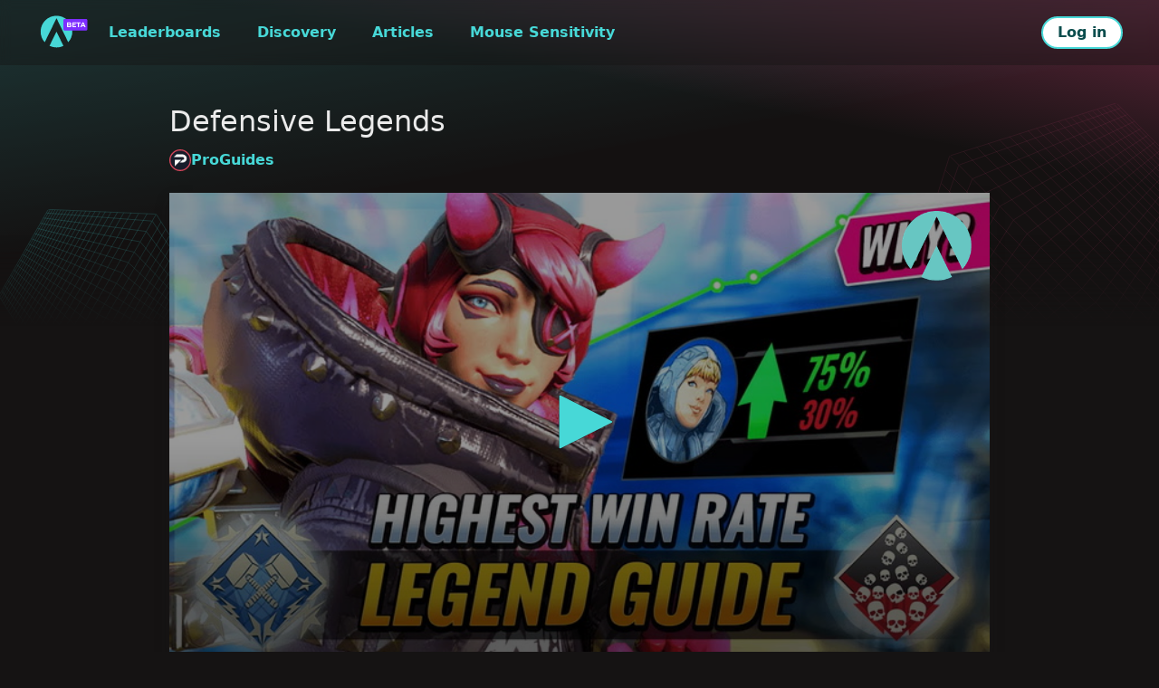

--- FILE ---
content_type: text/html; charset=utf-8
request_url: https://aimlabs.com/courses/30SoO1OjVX5xwDiCOnYZNO/lessons/2zH7uLWxLHKrw46vQCNwVG
body_size: 20454
content:
<!DOCTYPE html><html lang="en" dir="ltr"><head><link rel="shortcut icon" href="/assets/aimlabs.ico"/><title>Aimlabs | </title><meta charSet="utf-8"/><meta name="viewport" content="initial-scale=1.0, width=device-width"/><meta property="og:title" content="Aimlabs | "/><meta property="og:description" content=""/><meta property="og:image" content="/assets/aimlabs-meta-tag-image.png"/><meta name="next-head-count" content="7"/><meta charSet="UTF-8"/><link rel="preload" href="/_next/static/media/e4af272ccee01ff0-s.p.woff2" as="font" type="font/woff2" crossorigin="anonymous" data-next-font="size-adjust"/><link rel="preload" href="/_next/static/media/904be59b21bd51cb-s.p.woff2" as="font" type="font/woff2" crossorigin="anonymous" data-next-font="size-adjust"/><link rel="preload" href="/_next/static/css/f867ecc8e508ba0c.css" as="style"/><link rel="stylesheet" href="/_next/static/css/f867ecc8e508ba0c.css" data-n-g=""/><noscript data-n-css=""></noscript><script defer="" nomodule="" src="/_next/static/chunks/polyfills-c67a75d1b6f99dc8.js"></script><script src="/_next/static/chunks/webpack-3db35bb3f6fcf8bd.js" defer=""></script><script src="/_next/static/chunks/framework-2114f3935436c3d0.js" defer=""></script><script src="/_next/static/chunks/main-8545c39c3c568dad.js" defer=""></script><script src="/_next/static/chunks/pages/_app-2a523683818cb4e3.js" defer=""></script><script src="/_next/static/chunks/5043-1b9e62eb8473580a.js" defer=""></script><script src="/_next/static/chunks/6502-b291eb3aa1789b30.js" defer=""></script><script src="/_next/static/chunks/1606-640e432a00de7533.js" defer=""></script><script src="/_next/static/chunks/1723-071cbaae156e0e0e.js" defer=""></script><script src="/_next/static/chunks/120-155324391ed0c769.js" defer=""></script><script src="/_next/static/chunks/1519-8b0f928eb4bbd73f.js" defer=""></script><script src="/_next/static/chunks/6699-6efadbf18e15fa41.js" defer=""></script><script src="/_next/static/chunks/4847-bcd688a0a6e9cc95.js" defer=""></script><script src="/_next/static/chunks/8331-223b014079228c5b.js" defer=""></script><script src="/_next/static/chunks/5237-efda939d660d9ed1.js" defer=""></script><script src="/_next/static/chunks/769-75014a923e70c2ef.js" defer=""></script><script src="/_next/static/chunks/pages/courses/%5BcourseId%5D/lessons/%5BlessonId%5D-445fab6e0261c145.js" defer=""></script><script src="/_next/static/KHurpidkOdeH034MD5gnV/_buildManifest.js" defer=""></script><script src="/_next/static/KHurpidkOdeH034MD5gnV/_ssgManifest.js" defer=""></script><style data-styled="" data-styled-version="5.3.11">html,body,div,span,applet,object,iframe,h1,h2,h3,h4,h5,h6,p,blockquote,pre,a,abbr,acronym,address,big,cite,code,del,dfn,em,img,ins,kbd,q,s,samp,small,strike,strong,sub,sup,tt,var,b,u,i,center,dl,dt,dd,menu,ol,ul,li,fieldset,form,label,legend,table,caption,tbody,tfoot,thead,tr,th,td,article,aside,canvas,details,embed,figure,figcaption,footer,header,hgroup,main,menu,nav,output,ruby,section,summary,time,mark,audio,video{margin:0;padding:0;border:0;font-size:100%;font:inherit;vertical-align:baseline;}/*!sc*/
article,aside,details,figcaption,figure,footer,header,hgroup,main,menu,nav,section{display:block;}/*!sc*/
*[hidden]{display:none;}/*!sc*/
body{line-height:1;}/*!sc*/
menu,ol,ul{list-style:none;}/*!sc*/
blockquote,q{quotes:none;}/*!sc*/
blockquote:before,blockquote:after,q:before,q:after{content:'';content:none;}/*!sc*/
table{border-collapse:collapse;border-spacing:0;}/*!sc*/
html,body{height:100%;margin:0;background-color:#151313;color:#eaeaea;}/*!sc*/
#__next{min-height:100%;}/*!sc*/
html{font-size:62.5%;}/*!sc*/
body{font-family:'Montserrat',system-ui,-apple-system,BlinkMacSystemFont,'Segoe UI','Helvetica Neue',Arial,sans-serif;font-size:1.6rem;}/*!sc*/
button{padding:0;margin:0;border:none;background:none;outline:none;}/*!sc*/
button:hover{cursor:pointer;}/*!sc*/
a{color:inherit;-webkit-text-decoration:none;text-decoration:none;}/*!sc*/
a:focus,a:focus-within,a:focus-visible{outline:2px solid #7375EE;}/*!sc*/
*{box-sizing:border-box;}/*!sc*/
:root{--toastify-color-light:#fff;--toastify-color-dark:#424242;--toastify-color-info:#5052E9;--toastify-color-success:#23c262;--toastify-color-warning:#FEB800;--toastify-color-error:#d00a55;--toastify-color-transparent:rgba(255,255,255,0.7);--toastify-icon-color-info:var(--toastify-color-info);--toastify-icon-color-success:var(--toastify-color-success);--toastify-icon-color-warning:var(--toastify-color-warning);--toastify-icon-color-error:var(--toastify-color-error);--toastify-toast-width:320px;--toastify-toast-background:#fff;--toastify-toast-min-height:64px;--toastify-toast-max-height:800px;--toastify-font-family:sans-serif;--toastify-z-index:9999;--toastify-text-color-light:#3D3937;--toastify-text-color-dark:#fff;--toastify-text-color-info:#fff;--toastify-text-color-success:#fff;--toastify-text-color-warning:#fff;--toastify-text-color-error:#fff;--toastify-spinner-color:#47D8D7;--toastify-spinner-color-empty-area:#D0FFFF;--toastify-color-progress-light:linear-gradient( to right, #4cd964, #5ac8fa, #007aff, #34aadc, #5856d6, #ff2d55 );--toastify-color-progress-dark:#47D8D7;--toastify-color-progress-info:var(--toastify-color-info);--toastify-color-progress-success:var(--toastify-color-success);--toastify-color-progress-warning:var(--toastify-color-warning);--toastify-color-progress-error:var(--toastify-color-error);}/*!sc*/
data-styled.g2[id="sc-global-hIJSxg1"]{content:"sc-global-hIJSxg1,"}/*!sc*/
.MZfon{width:100%;height:100%;display:-webkit-box;display:-webkit-flex;display:-ms-flexbox;display:flex;-webkit-flex-direction:row;-ms-flex-direction:row;flex-direction:row;-webkit-box-pack:center;-webkit-justify-content:center;-ms-flex-pack:center;justify-content:center;-webkit-column-gap:0;column-gap:0;row-gap:0;padding:0;margin:0;}/*!sc*/
.eQWJMz{width:100%;max-width:144rem;display:-webkit-box;display:-webkit-flex;display:-ms-flexbox;display:flex;-webkit-flex-direction:row;-ms-flex-direction:row;flex-direction:row;-webkit-column-gap:0;column-gap:0;row-gap:0;padding:0;margin:0;}/*!sc*/
.xoxbF{max-height:none;display:-webkit-box;display:-webkit-flex;display:-ms-flexbox;display:flex;-webkit-flex-direction:column;-ms-flex-direction:column;flex-direction:column;-webkit-align-items:center;-webkit-box-align:center;-ms-flex-align:center;align-items:center;-webkit-column-gap:0;column-gap:0;row-gap:0;padding:0;margin:0;}/*!sc*/
.fZgsKz{display:-webkit-box;display:-webkit-flex;display:-ms-flexbox;display:flex;-webkit-flex-direction:column;-ms-flex-direction:column;flex-direction:column;-webkit-box-pack:center;-webkit-justify-content:center;-ms-flex-pack:center;justify-content:center;-webkit-column-gap:0;column-gap:0;row-gap:0;padding:0;margin:0;}/*!sc*/
.cGxsOb{width:100%;max-width:144rem;display:-webkit-box;display:-webkit-flex;display:-ms-flexbox;display:flex;-webkit-flex-direction:row;-ms-flex-direction:row;flex-direction:row;-webkit-box-pack:justify;-webkit-justify-content:space-between;-ms-flex-pack:justify;justify-content:space-between;-webkit-align-items:center;-webkit-box-align:center;-ms-flex-align:center;align-items:center;-webkit-align-self:center;-ms-flex-item-align:center;align-self:center;-webkit-column-gap:1.6rem;column-gap:1.6rem;row-gap:0;padding:0;padding-left:4rem;padding-right:4rem;margin:0;}/*!sc*/
.kaNaap{display:-webkit-box;display:-webkit-flex;display:-ms-flexbox;display:flex;-webkit-flex-direction:row;-ms-flex-direction:row;flex-direction:row;-webkit-order:1;-ms-flex-order:1;order:1;-webkit-column-gap:0;column-gap:0;row-gap:0;padding:0;margin:0;}/*!sc*/
.dljtKX{width:100%;display:-webkit-box;display:-webkit-flex;display:-ms-flexbox;display:flex;-webkit-flex-direction:row;-ms-flex-direction:row;flex-direction:row;-webkit-box-pack:center;-webkit-justify-content:center;-ms-flex-pack:center;justify-content:center;-webkit-flex-wrap:wrap;-ms-flex-wrap:wrap;flex-wrap:wrap;-webkit-align-items:baseline;-webkit-box-align:baseline;-ms-flex-align:baseline;align-items:baseline;-webkit-column-gap:2rem;column-gap:2rem;row-gap:1.2rem;padding:0;padding-top:1.6rem;padding-bottom:1.6rem;padding-left:4.8rem;padding-right:4.8rem;margin:0;}/*!sc*/
.fuqsWP{display:-webkit-box;display:-webkit-flex;display:-ms-flexbox;display:flex;-webkit-flex-direction:column;-ms-flex-direction:column;flex-direction:column;-webkit-align-items:center;-webkit-box-align:center;-ms-flex-align:center;align-items:center;-webkit-column-gap:0;column-gap:0;row-gap:0;padding:0;margin:0;}/*!sc*/
.kBQemj{width:100%;max-width:144rem;display:-webkit-box;display:-webkit-flex;display:-ms-flexbox;display:flex;-webkit-flex-direction:row;-ms-flex-direction:row;flex-direction:row;-webkit-column-gap:2rem;column-gap:2rem;row-gap:0;padding:0;margin:0;}/*!sc*/
.hiDAXP{width:100%;max-width:90.6rem;display:-webkit-box;display:-webkit-flex;display:-ms-flexbox;display:flex;-webkit-flex-direction:column;-ms-flex-direction:column;flex-direction:column;-webkit-column-gap:0;column-gap:0;row-gap:0;padding:0;margin:0;}/*!sc*/
.gNzEzk{display:-webkit-box;display:-webkit-flex;display:-ms-flexbox;display:flex;-webkit-flex-direction:row;-ms-flex-direction:row;flex-direction:row;-webkit-column-gap:0;column-gap:0;row-gap:0;padding:0;margin:0;}/*!sc*/
.hFwpiV{display:-webkit-box;display:-webkit-flex;display:-ms-flexbox;display:flex;-webkit-flex-direction:row;-ms-flex-direction:row;flex-direction:row;-webkit-align-items:center;-webkit-box-align:center;-ms-flex-align:center;align-items:center;-webkit-align-self:flex-start;-ms-flex-item-align:start;align-self:flex-start;-webkit-column-gap:0.8rem;column-gap:0.8rem;row-gap:0;padding:0;margin:0;margin-bottom:0.8rem;}/*!sc*/
.cYJPrN{display:-webkit-box;display:-webkit-flex;display:-ms-flexbox;display:flex;-webkit-flex-direction:row;-ms-flex-direction:row;flex-direction:row;-webkit-align-items:center;-webkit-box-align:center;-ms-flex-align:center;align-items:center;-webkit-column-gap:0.8rem;column-gap:0.8rem;row-gap:0;padding:0;margin:0;margin-bottom:2.4rem;}/*!sc*/
.cEYIZs{width:100%;display:-webkit-box;display:-webkit-flex;display:-ms-flexbox;display:flex;-webkit-flex-direction:column;-ms-flex-direction:column;flex-direction:column;-webkit-align-content:center;-ms-flex-line-pack:center;align-content:center;-webkit-column-gap:0;column-gap:0;row-gap:0;padding:0;margin:0;margin-bottom:1.6rem;}/*!sc*/
.cjwBgY{width:100%;display:-webkit-box;display:-webkit-flex;display:-ms-flexbox;display:flex;-webkit-flex-direction:row;-ms-flex-direction:row;flex-direction:row;-webkit-box-pack:justify;-webkit-justify-content:space-between;-ms-flex-pack:justify;justify-content:space-between;-webkit-column-gap:0;column-gap:0;row-gap:0;padding:0;margin:0;margin-bottom:1.6rem;}/*!sc*/
.eFWnkQ{display:-webkit-box;display:-webkit-flex;display:-ms-flexbox;display:flex;-webkit-flex-direction:column;-ms-flex-direction:column;flex-direction:column;-webkit-column-gap:0;column-gap:0;row-gap:0.4rem;padding:0;margin:0;}/*!sc*/
.dJQSEH{display:-webkit-box;display:-webkit-flex;display:-ms-flexbox;display:flex;-webkit-flex-direction:row;-ms-flex-direction:row;flex-direction:row;-webkit-column-gap:0;column-gap:0;row-gap:1.2rem;padding:0;margin:0;}/*!sc*/
.SPXuw{width:100%;display:-webkit-box;display:-webkit-flex;display:-ms-flexbox;display:flex;-webkit-flex-direction:row;-ms-flex-direction:row;flex-direction:row;-webkit-column-gap:0;column-gap:0;row-gap:0;padding:0;margin:0;margin-bottom:0.8rem;}/*!sc*/
.lfPwxw{display:-webkit-box;display:-webkit-flex;display:-ms-flexbox;display:flex;-webkit-flex-direction:column;-ms-flex-direction:column;flex-direction:column;-webkit-column-gap:0;column-gap:0;row-gap:0;padding:0;margin:0;}/*!sc*/
.hYutVE{width:144rem;max-width:100%;display:-webkit-box;display:-webkit-flex;display:-ms-flexbox;display:flex;-webkit-flex-direction:column;-ms-flex-direction:column;flex-direction:column;-webkit-column-gap:0;column-gap:0;row-gap:1.2rem;padding:0;padding-left:4rem;padding-right:4rem;margin:0;}/*!sc*/
.iwNoCb{width:100%;display:-webkit-box;display:-webkit-flex;display:-ms-flexbox;display:flex;-webkit-flex-direction:row;-ms-flex-direction:row;flex-direction:row;-webkit-box-pack:justify;-webkit-justify-content:space-between;-ms-flex-pack:justify;justify-content:space-between;-webkit-flex-wrap:wrap;-ms-flex-wrap:wrap;flex-wrap:wrap;-webkit-align-items:center;-webkit-box-align:center;-ms-flex-align:center;align-items:center;-webkit-column-gap:0;column-gap:0;row-gap:1.2rem;padding:0;padding-top:0.4rem;padding-bottom:0.4rem;margin:0;}/*!sc*/
.jZnIVr{max-width:60%;display:-webkit-box;display:-webkit-flex;display:-ms-flexbox;display:flex;-webkit-flex-direction:row;-ms-flex-direction:row;flex-direction:row;-webkit-column-gap:0;column-gap:0;row-gap:0;padding:0;margin:0;}/*!sc*/
data-styled.g3[id="sc-209c8e2-0"]{content:"MZfon,eQWJMz,xoxbF,fZgsKz,cGxsOb,kaNaap,dljtKX,fuqsWP,kBQemj,hiDAXP,gNzEzk,hFwpiV,cYJPrN,cEYIZs,cjwBgY,eFWnkQ,dJQSEH,SPXuw,lfPwxw,hYutVE,iwNoCb,jZnIVr,"}/*!sc*/
.bFZeXH{font:600 1.6rem/2.4rem Inter,system-ui,Arial,sans-serif;-webkit-letter-spacing:0rem;-moz-letter-spacing:0rem;-ms-letter-spacing:0rem;letter-spacing:0rem;font-style:normal;text-transform:none;color:#47D8D7;text-align:left;white-space:pre-wrap;}/*!sc*/
.bjraWF{font:600 1.6rem/2.4rem Inter,system-ui,Arial,sans-serif;-webkit-letter-spacing:0rem;-moz-letter-spacing:0rem;-ms-letter-spacing:0rem;letter-spacing:0rem;font-style:normal;text-transform:none;color:inherit;text-align:left;white-space:pre-wrap;}/*!sc*/
.gFXNqS{font:400 3.2rem/4.5rem Inter,system-ui,Arial,sans-serif;-webkit-letter-spacing:0rem;-moz-letter-spacing:0rem;-ms-letter-spacing:0rem;letter-spacing:0rem;font-style:normal;text-transform:none;color:inherit;text-align:left;white-space:pre-wrap;}/*!sc*/
.kKJrz{font:400 2rem/3rem Inter,system-ui,Arial,sans-serif;-webkit-letter-spacing:0rem;-moz-letter-spacing:0rem;-ms-letter-spacing:0rem;letter-spacing:0rem;font-style:normal;text-transform:none;color:inherit;text-align:left;white-space:pre-wrap;}/*!sc*/
.LSvNH{font:400 1.6rem/2.4rem Inter,system-ui,Arial,sans-serif;-webkit-letter-spacing:0rem;-moz-letter-spacing:0rem;-ms-letter-spacing:0rem;letter-spacing:0rem;font-style:normal;text-transform:none;color:inherit;text-align:left;white-space:pre-wrap;}/*!sc*/
.jaXxXY{font:400 1.2rem/1.8rem Inter,system-ui,Arial,sans-serif;-webkit-letter-spacing:0rem;-moz-letter-spacing:0rem;-ms-letter-spacing:0rem;letter-spacing:0rem;font-style:normal;text-transform:none;color:inherit;text-align:left;white-space:pre-wrap;}/*!sc*/
.cFIYwB{font:500 2rem/2.8rem 'Montserrat',system-ui,-apple-system,BlinkMacSystemFont,'Segoe UI','Helvetica Neue',Arial,sans-serif;-webkit-letter-spacing:0rem;-moz-letter-spacing:0rem;-ms-letter-spacing:0rem;letter-spacing:0rem;font-style:normal;text-transform:none;color:inherit;text-align:left;white-space:pre-wrap;}/*!sc*/
.kMDqkF{font:600 1.6rem/2.4rem 'Montserrat',system-ui,-apple-system,BlinkMacSystemFont,'Segoe UI','Helvetica Neue',Arial,sans-serif;-webkit-letter-spacing:0rem;-moz-letter-spacing:0rem;-ms-letter-spacing:0rem;letter-spacing:0rem;font-style:normal;text-transform:none;color:inherit;text-align:left;white-space:pre-wrap;}/*!sc*/
data-styled.g4[id="sc-d0c6bebf-0"]{content:"bFZeXH,bjraWF,gFXNqS,kKJrz,LSvNH,jaXxXY,cFIYwB,kMDqkF,"}/*!sc*/
.gyLRA-d{background-color:#575757;margin-right:0;margin-left:0;margin-top:1.6rem;margin-bottom:1.6rem;}/*!sc*/
.gyLRA-d[data-orientation='horizontal']{width:100%;height:1px;}/*!sc*/
.gyLRA-d[data-orientation='vertical']{width:1px;height:100%;}/*!sc*/
data-styled.g5[id="sc-fcacd5f4-0"]{content:"gyLRA-d,"}/*!sc*/
.kAhNmq{width:100%;height:100%;object-fit:cover;position:relative;}/*!sc*/
data-styled.g6[id="sc-19f9f255-0"]{content:"kAhNmq,"}/*!sc*/
.impntb{cursor:pointer;color:#47D8D7;}/*!sc*/
.impntb:hover{background-color:#0B4D4D;color:#D0FFFF;}/*!sc*/
.impntb:active{background-color:#7D2DFF;color:#fff;}/*!sc*/
.impntb:focus,.impntb:focus-within,.impntb:focus-visible{outline:2px solid #7375EE;}/*!sc*/
data-styled.g8[id="sc-746e8b26-0"]{content:"impntb,"}/*!sc*/
.jdskvE{width:100%;height:100%;}/*!sc*/
data-styled.g9[id="sc-746e8b26-1"]{content:"jdskvE,"}/*!sc*/
.iVDUyO{font-family:Inter,system-ui,Arial,sans-serif;font-size:1.6rem;font-weight:regular;line-height:2.4rem;}/*!sc*/
data-styled.g21[id="sc-81fb3043-0"]{content:"iVDUyO,"}/*!sc*/
.jdXuwF{display:-webkit-box;display:-webkit-flex;display:-ms-flexbox;display:flex;-webkit-box-pack:center;-webkit-justify-content:center;-ms-flex-pack:center;justify-content:center;width:100%;background:#201D1C;color:#fff;position:relative;margin-bottom:8.8rem;}/*!sc*/
@media (min-width:1025px){.jdXuwF{margin:unset;}}/*!sc*/
data-styled.g35[id="sc-4a7c336d-0"]{content:"jdXuwF,"}/*!sc*/
.btnKFi{padding-top:4.4rem;padding-bottom:4rem;}/*!sc*/
data-styled.g36[id="sc-4a7c336d-1"]{content:"btnKFi,"}/*!sc*/
.dbsmWK{color:#AEAEAE;}/*!sc*/
data-styled.g37[id="sc-4a7c336d-2"]{content:"dbsmWK,"}/*!sc*/
.jcdOVi{-webkit-flex-direction:column;-ms-flex-direction:column;flex-direction:column;-webkit-align-items:flex-start;-webkit-box-align:flex-start;-ms-flex-align:flex-start;align-items:flex-start;row-gap:3.2rem;}/*!sc*/
@media (min-width:1025px){.jcdOVi{-webkit-flex-direction:row;-ms-flex-direction:row;flex-direction:row;-webkit-align-items:center;-webkit-box-align:center;-ms-flex-align:center;align-items:center;}}/*!sc*/
data-styled.g38[id="sc-4a7c336d-3"]{content:"jcdOVi,"}/*!sc*/
.gXaqyw{display:-webkit-box;display:-webkit-flex;display:-ms-flexbox;display:flex;-webkit-flex-direction:column;-ms-flex-direction:column;flex-direction:column;-webkit-flex-wrap:wrap;-ms-flex-wrap:wrap;flex-wrap:wrap;-webkit-column-gap:1.6rem;column-gap:1.6rem;row-gap:2.4rem;padding:0;margin:0;list-style:none;}/*!sc*/
@media (min-width:1025px){.gXaqyw{-webkit-flex-direction:row;-ms-flex-direction:row;flex-direction:row;-webkit-flex-wrap:nowrap;-ms-flex-wrap:nowrap;flex-wrap:nowrap;row-gap:1.6rem;}}/*!sc*/
data-styled.g39[id="sc-4a7c336d-4"]{content:"gXaqyw,"}/*!sc*/
.fbWumk{color:#47D8D7;-webkit-text-decoration:none;text-decoration:none;}/*!sc*/
.fbWumk:hover{color:#D0FFFF;}/*!sc*/
.fbWumk:active{color:#7D2DFF;}/*!sc*/
.fbWumk:focus{color:#47D8D7;}/*!sc*/
data-styled.g40[id="sc-4a7c336d-5"]{content:"fbWumk,"}/*!sc*/
.HvrJw{max-width:143px;width:100%;}/*!sc*/
.HvrJw svg{width:100%;fill:#fff;}/*!sc*/
data-styled.g41[id="sc-4a7c336d-6"]{content:"HvrJw,"}/*!sc*/
.lmFCuG{display:-webkit-box;display:-webkit-flex;display:-ms-flexbox;display:flex;-webkit-flex-direction:column;-ms-flex-direction:column;flex-direction:column;width:100%;-webkit-align-items:flex-start;-webkit-box-align:flex-start;-ms-flex-align:flex-start;align-items:flex-start;-webkit-flex-wrap:wrap;-ms-flex-wrap:wrap;flex-wrap:wrap;-webkit-column-gap:1.6rem;column-gap:1.6rem;row-gap:1.6rem;-webkit-box-pack:justify;-webkit-justify-content:space-between;-ms-flex-pack:justify;justify-content:space-between;}/*!sc*/
@media (min-width:1025px){.lmFCuG{width:unset;-webkit-flex-direction:row;-ms-flex-direction:row;flex-direction:row;-webkit-flex-wrap:nowrap;-ms-flex-wrap:nowrap;flex-wrap:nowrap;-webkit-align-items:center;-webkit-box-align:center;-ms-flex-align:center;align-items:center;}}/*!sc*/
data-styled.g42[id="sc-4a7c336d-7"]{content:"lmFCuG,"}/*!sc*/
.cvhkqK{width:100%;display:-webkit-box;display:-webkit-flex;display:-ms-flexbox;display:flex;-webkit-flex-wrap:wrap;-ms-flex-wrap:wrap;flex-wrap:wrap;-webkit-box-pack:justify;-webkit-justify-content:space-between;-ms-flex-pack:justify;justify-content:space-between;-webkit-align-items:center;-webkit-box-align:center;-ms-flex-align:center;align-items:center;padding:0;margin:0;-webkit-column-gap:2rem;column-gap:2rem;row-gap:1.6rem;list-style:none;}/*!sc*/
@media (min-width:1025px){.cvhkqK{width:unset;-webkit-flex-wrap:nowrap;-ms-flex-wrap:nowrap;flex-wrap:nowrap;-webkit-box-pack:end;-webkit-justify-content:flex-end;-ms-flex-pack:end;justify-content:flex-end;}}/*!sc*/
data-styled.g43[id="sc-4a7c336d-8"]{content:"cvhkqK,"}/*!sc*/
.jKygsL{display:block;}/*!sc*/
.jKygsL svg{width:100%;fill:#fff;}/*!sc*/
data-styled.g44[id="sc-4a7c336d-9"]{content:"jKygsL,"}/*!sc*/
.cEGMQG{width:40px;}/*!sc*/
@media (min-width:1025px){.cEGMQG{width:146px;}}/*!sc*/
.jqKduF{width:40px;}/*!sc*/
@media (min-width:1025px){.jqKduF{width:40px;}}/*!sc*/
data-styled.g45[id="sc-4a7c336d-10"]{content:"cEGMQG,jqKduF,"}/*!sc*/
.bPyGti{display:block;}/*!sc*/
@media (min-width:1025px){.bPyGti{display:none;}}/*!sc*/
data-styled.g46[id="sc-4a7c336d-11"]{content:"bPyGti,"}/*!sc*/
.hlABFR{display:none;}/*!sc*/
@media (min-width:1025px){.hlABFR{display:block;}}/*!sc*/
data-styled.g47[id="sc-4a7c336d-12"]{content:"hlABFR,"}/*!sc*/
.byIeYk{position:fixed;bottom:0;background-color:#201D1C;z-index:100;}/*!sc*/
@media (min-width:1025px){.byIeYk{display:none;}}/*!sc*/
data-styled.g48[id="sc-60244fe2-0"]{content:"byIeYk,"}/*!sc*/
.IpBeK{padding:0.8rem 1.6rem;-webkit-transition:background-color 0.5s ease;transition:background-color 0.5s ease;}/*!sc*/
.IpBeK.active::before{content:'';position:absolute;bottom:0;top:0;left:0;right:auto;width:2px;background-color:#47D8D7;}/*!sc*/
@media (min-width:1025px){.IpBeK{display:-webkit-box;display:-webkit-flex;display:-ms-flexbox;display:flex;-webkit-flex-direction:row;-ms-flex-direction:row;flex-direction:row;row-gap:0;}.IpBeK.active::before{top:auto;bottom:0;left:0;right:0;width:auto;height:2px;}}/*!sc*/
data-styled.g49[id="sc-223135ea-0"]{content:"IpBeK,"}/*!sc*/
.icvwcH{display:-webkit-box;display:-webkit-flex;display:-ms-flexbox;display:flex;width:98vw;-webkit-align-items:center;-webkit-box-align:center;-ms-flex-align:center;align-items:center;-webkit-flex-direction:column;-ms-flex-direction:column;flex-direction:column;row-gap:0.8rem;-webkit-column-gap:0;column-gap:0;background-color:#201D1C;list-style-type:none;padding:1.6rem 0;margin:0;overflow:auto;}/*!sc*/
.icvwcH > li{width:100%;position:relative;padding:0.4rem 1.6rem;}/*!sc*/
@media (min-width:1025px){.icvwcH{width:auto;-webkit-flex-direction:row;-ms-flex-direction:row;flex-direction:row;row-gap:0;-webkit-column-gap:1.6rem;column-gap:1.6rem;padding:0;background-color:transparent;}.icvwcH > li{width:auto;padding:1.6rem 0.4rem;}@media (min-width:1441px){.icvwcH{-webkit-column-gap:3.6rem;column-gap:3.6rem;}}}/*!sc*/
data-styled.g50[id="sc-4c412e7d-0"]{content:"icvwcH,"}/*!sc*/
@media (max-width:1024.98px){.ijlRDX{display:none;}}/*!sc*/
data-styled.g51[id="sc-4c412e7d-1"]{content:"ijlRDX,"}/*!sc*/
.fjHZte{overflow:hidden;-webkit-user-select:none;-moz-user-select:none;-ms-user-select:none;user-select:none;width:24px;height:24px;border-radius:100%;position:relative;}/*!sc*/
data-styled.g54[id="sc-830f3438-0"]{content:"fjHZte,"}/*!sc*/
.hWfUsq{display:-webkit-inline-box;display:-webkit-inline-flex;display:-ms-inline-flexbox;display:inline-flex;-webkit-align-items:center;-webkit-box-align:center;-ms-flex-align:center;align-items:center;cursor:pointer;-webkit-transition:background-color 0.5s ease,border-color 0.5s ease;transition:background-color 0.5s ease,border-color 0.5s ease;white-space:nowrap;border-radius:25px;padding:0.4rem 1.6rem;line-height:1;background:#fff;border-color:#47D8D7;border-style:solid;border-width:2px;color:#0B4D4D;}/*!sc*/
.hWfUsq:focus{background-color:#D0FFFF;border-color:#47D8D7;color:#0B4D4D;}/*!sc*/
.hWfUsq:active{background-color:#fff;border-color:#7D2DFF;color:#260064;}/*!sc*/
.hWfUsq:hover{background-color:#D0FFFF;border-color:#47D8D7;color:#0B4D4D;}/*!sc*/
.hWfUsq[aria-disabled='true'],.hWfUsq:disabled{background-color:#424242;border-color:#424242;color:#838383;}/*!sc*/
.hWfUsq[aria-disabled="true"]:hover,.hWfUsq:disabled:hover{cursor:not-allowed;}/*!sc*/
data-styled.g59[id="sc-990c9820-0"]{content:"hWfUsq,"}/*!sc*/
.hToxpS{-webkit-backdrop-filter:blur(6px);backdrop-filter:blur(6px);-webkit-flex-wrap:wrap;-ms-flex-wrap:wrap;flex-wrap:wrap;box-shadow:0px 4px 8px rgba(0,0,0,0);}/*!sc*/
.hToxpS.sticky{background-color:#fff;}/*!sc*/
data-styled.g65[id="sc-d897843d-0"]{content:"hToxpS,"}/*!sc*/
.PmFTF{width:6rem;margin:1.6rem 0;}/*!sc*/
@media (min-width:1025px){.PmFTF{-webkit-order:1;-ms-flex-order:1;order:1;margin:0;}}/*!sc*/
data-styled.g66[id="sc-d897843d-1"]{content:"PmFTF,"}/*!sc*/
.dJDEVD{-webkit-order:3;-ms-flex-order:3;order:3;}/*!sc*/
@media (min-width:1025px){.dJDEVD{-webkit-order:1;-ms-flex-order:1;order:1;}}/*!sc*/
data-styled.g67[id="sc-d897843d-2"]{content:"dJDEVD,"}/*!sc*/
.iQPrra{display:-webkit-box;display:-webkit-flex;display:-ms-flexbox;display:flex;-webkit-box-pack:end;-webkit-justify-content:flex-end;-ms-flex-pack:end;justify-content:flex-end;-webkit-align-items:center;-webkit-box-align:center;-ms-flex-align:center;align-items:center;-webkit-column-gap:0.8rem;column-gap:0.8rem;margin:0 0 0 auto;-webkit-order:1;-ms-flex-order:1;order:1;}/*!sc*/
data-styled.g68[id="sc-d897843d-3"]{content:"iQPrra,"}/*!sc*/
.dYiIas{position:absolute;-webkit-mask:url('/assets/layout/main/cube-1.svg') no-repeat 0 0;mask:url('/assets/layout/main/cube-1.svg') no-repeat 0 0;background-color:#47D8D7;-webkit-transform:translateY(40%);-ms-transform:translateY(40%);transform:translateY(40%);top:-35rem;left:-22.5rem;width:37rem;height:37rem;-webkit-mask-size:contain;mask-size:contain;}/*!sc*/
.kmoGbc{position:absolute;-webkit-mask:url('/assets/layout/main/cube-2.svg') no-repeat 0 0;mask:url('/assets/layout/main/cube-2.svg') no-repeat 0 0;background-color:#F7508F;-webkit-transform:translateY(35%);-ms-transform:translateY(35%);transform:translateY(35%);right:-30rem;bottom:-20rem;width:52rem;height:52rem;-webkit-mask-size:contain;mask-size:contain;}/*!sc*/
data-styled.g72[id="sc-7161d60b-0"]{content:"dYiIas,kmoGbc,"}/*!sc*/
.dkHpNE{width:100%;height:36rem;position:absolute;top:0;left:0;}/*!sc*/
.dkHpNE::after{content:'';background:linear-gradient( 180deg, #15131300 0%, #151313 41.67% );position:absolute;bottom:0;left:0;width:100%;height:100%;}/*!sc*/
.dkHpNE::after{bottom:-140px;height:24rem;}/*!sc*/
data-styled.g83[id="sc-cface90d-0"]{content:"dkHpNE,"}/*!sc*/
.hgQTPy{position:relative;overflow:hidden;}/*!sc*/
data-styled.g84[id="sc-cface90d-1"]{content:"hgQTPy,"}/*!sc*/
.lbQMGE{position:absolute;top:0;left:0;width:100%;height:100%;overflow:hidden;}/*!sc*/
.lbQMGE::before,.lbQMGE::after{content:'';background-size:cover;background-repeat:no-repeat;position:absolute;top:0;left:0;width:100%;height:100%;}/*!sc*/
.lbQMGE::before{background:linear-gradient( 170deg, rgba(71,216,215,0.3) 1.83%, rgba(21,19,19,0.3) 48.02% );}/*!sc*/
.lbQMGE::after{background:linear-gradient( 191deg, rgba(247,80,143,0.4) -5.72%, rgba(21,19,19,0.4) 33.49% );}/*!sc*/
data-styled.g85[id="sc-cface90d-2"]{content:"lbQMGE,"}/*!sc*/
.huUrVh{position:relative;}/*!sc*/
data-styled.g86[id="sc-cface90d-3"]{content:"huUrVh,"}/*!sc*/
.dVGlcu{width:19rem;height:19rem;bottom:0;left:0;top:unset;}/*!sc*/
@media (min-width:1025px){.dVGlcu{width:28rem;height:28rem;}}/*!sc*/
@media (min-width:1441px){.dVGlcu{width:37rem;height:37rem;}}/*!sc*/
data-styled.g87[id="sc-cface90d-4"]{content:"dVGlcu,"}/*!sc*/
.jAMKfP{width:26rem;height:26rem;right:-7rem;bottom:0;}/*!sc*/
@media (min-width:1025px){.jAMKfP{width:39rem;height:39rem;right:-10rem;}}/*!sc*/
@media (min-width:1441px){.jAMKfP{width:52rem;height:52rem;right:-13rem;}}/*!sc*/
data-styled.g88[id="sc-cface90d-5"]{content:"jAMKfP,"}/*!sc*/
.kysLng{min-height:100vh;position:relative;}/*!sc*/
data-styled.g89[id="sc-cface90d-6"]{content:"kysLng,"}/*!sc*/
.fXoSFp{-webkit-flex:1 0 auto;-ms-flex:1 0 auto;flex:1 0 auto;padding:2.4rem 2.4rem;-webkit-flex-direction:row;-ms-flex-direction:row;flex-direction:row;-webkit-box-pack:center;-webkit-justify-content:center;-ms-flex-pack:center;justify-content:center;}/*!sc*/
@media (min-width:1025px){.fXoSFp{-webkit-flex-direction:row;-ms-flex-direction:row;flex-direction:row;-webkit-box-pack:justify;-webkit-justify-content:space-between;-ms-flex-pack:justify;justify-content:space-between;padding-top:4rem;padding-bottom:3.6rem;}}/*!sc*/
data-styled.g90[id="sc-cface90d-7"]{content:"fXoSFp,"}/*!sc*/
.biSfVh{-webkit-align-items:flex-start;-webkit-box-align:flex-start;-ms-flex-align:flex-start;align-items:flex-start;-webkit-flex:1 1 auto;-ms-flex:1 1 auto;flex:1 1 auto;margin:0 auto;}/*!sc*/
@media (min-width:1441px){.biSfVh{-webkit-align-items:center;-webkit-box-align:center;-ms-flex-align:center;align-items:center;}}/*!sc*/
data-styled.g91[id="sc-cface90d-8"]{content:"biSfVh,"}/*!sc*/
.jskxXO{-webkit-flex:0 0 auto;-ms-flex:0 0 auto;flex:0 0 auto;position:-webkit-sticky;position:sticky;top:0;z-index:100;background-color:rgba(21,19,19,0.4);width:100%;}/*!sc*/
data-styled.g92[id="sc-cface90d-9"]{content:"jskxXO,"}/*!sc*/
.kVhaoj{position:relative;box-shadow:0px 8px 16px 0px rgba(32,29,28,0.2);}/*!sc*/
data-styled.g147[id="sc-961c3467-0"]{content:"kVhaoj,"}/*!sc*/
.hmA-dLF{position:relative;}/*!sc*/
data-styled.g318[id="sc-94da6a30-0"]{content:"hmA-dLF,"}/*!sc*/
.eQyagU{display:grid;grid-template-areas:'img content';grid-template-columns:35% 65%;grid-column-gap:1.2rem;}/*!sc*/
data-styled.g322[id="sc-d5bcdf0a-0"]{content:"eQyagU,"}/*!sc*/
.gLSNdB{grid-area:img;position:relative;}/*!sc*/
data-styled.g323[id="sc-d5bcdf0a-1"]{content:"gLSNdB,"}/*!sc*/
.ccfxei{grid-area:content;}/*!sc*/
data-styled.g324[id="sc-d5bcdf0a-2"]{content:"ccfxei,"}/*!sc*/
.fnJSls{margin-bottom:0.8rem;font-weight:600;}/*!sc*/
data-styled.g325[id="sc-d5bcdf0a-3"]{content:"fnJSls,"}/*!sc*/
.MNgYH{display:-webkit-box;-webkit-line-clamp:4;line-clamp:4;-webkit-box-orient:vertical;text-overflow:ellipsis;overflow:hidden;}/*!sc*/
data-styled.g326[id="sc-d5bcdf0a-4"]{content:"MNgYH,"}/*!sc*/
.bcrOcK{clear:both;}/*!sc*/
data-styled.g327[id="sc-d5bcdf0a-5"]{content:"bcrOcK,"}/*!sc*/
.kYnMoG{display:-webkit-box;display:-webkit-flex;display:-ms-flexbox;display:flex;-webkit-align-items:flex-start;-webkit-box-align:flex-start;-ms-flex-align:flex-start;align-items:flex-start;-webkit-flex-direction:column;-ms-flex-direction:column;flex-direction:column;width:100%;}/*!sc*/
@media (min-width:769px){.kYnMoG{width:30%;}}/*!sc*/
data-styled.g328[id="sc-70aa16d-0"]{content:"kYnMoG,"}/*!sc*/
.dDfsCF{clear:both;}/*!sc*/
data-styled.g329[id="sc-70aa16d-1"]{content:"dDfsCF,"}/*!sc*/
.bSeHbs{width:100%;}/*!sc*/
data-styled.g330[id="sc-50ff65-0"]{content:"bSeHbs,"}/*!sc*/
.gDvlHq{position:relative;}/*!sc*/
data-styled.g333[id="sc-3e52e29d-0"]{content:"gDvlHq,"}/*!sc*/
.eROBvh{-webkit-flex-direction:column;-ms-flex-direction:column;flex-direction:column;-webkit-align-items:flex-start;-webkit-box-align:flex-start;-ms-flex-align:flex-start;align-items:flex-start;width:100%;row-gap:0.8rem;}/*!sc*/
data-styled.g346[id="sc-fcb49395-0"]{content:"eROBvh,"}/*!sc*/
.fqgUIZ{-webkit-flex-direction:column;-ms-flex-direction:column;flex-direction:column;}/*!sc*/
data-styled.g351[id="sc-fcb49395-5"]{content:"fqgUIZ,"}/*!sc*/
.fBYYSw{display:-webkit-box;display:-webkit-flex;display:-ms-flexbox;display:flex;width:100%;-webkit-flex-direction:column;-ms-flex-direction:column;flex-direction:column;-webkit-box-pack:justify;-webkit-justify-content:space-between;-ms-flex-pack:justify;justify-content:space-between;-webkit-column-gap:2rem;column-gap:2rem;row-gap:2rem;}/*!sc*/
@media (min-width:769px){.fBYYSw{-webkit-flex-direction:row;-ms-flex-direction:row;flex-direction:row;}}/*!sc*/
data-styled.g355[id="sc-fcb49395-9"]{content:"fBYYSw,"}/*!sc*/
.ducBka{display:-webkit-box;display:-webkit-flex;display:-ms-flexbox;display:flex;-webkit-align-items:flex-start;-webkit-box-align:flex-start;-ms-flex-align:flex-start;align-items:flex-start;-webkit-flex-direction:column;-ms-flex-direction:column;flex-direction:column;width:100%;row-gap:1.6rem;}/*!sc*/
@media (min-width:769px){.ducBka{width:66%;}}/*!sc*/
data-styled.g356[id="sc-fcb49395-10"]{content:"ducBka,"}/*!sc*/
</style></head><body><div id="__next"><div class="Toastify"></div><main class="__variable_f367f3 __variable_069ab3"><div class="sc-cface90d-0 dkHpNE"><div data-testid="Box_container" class="sc-209c8e2-0 MZfon sc-cface90d-1 hgQTPy"><div class="sc-cface90d-2 lbQMGE"></div><div data-testid="Box_container" class="sc-209c8e2-0 eQWJMz sc-cface90d-3 huUrVh"><div data-testid="BackgroundCube_container" class="sc-7161d60b-0 dYiIas sc-cface90d-4 dVGlcu"></div><div data-testid="BackgroundCube_container" class="sc-7161d60b-0 kmoGbc sc-cface90d-5 jAMKfP"></div></div></div></div><div data-testid="Box_container" id="main-layout-container" class="sc-209c8e2-0 xoxbF sc-cface90d-6 kysLng"><div class="sc-cface90d-9 jskxXO" style="background-color:rgba(21,19,19,0.4)"><header data-testid="Box_container" class="sc-209c8e2-0 fZgsKz sc-d897843d-0 hToxpS"><div data-testid="Box_container" class="sc-209c8e2-0 cGxsOb"><div data-testid="Box_container" class="sc-209c8e2-0 kaNaap"><a href="/" aria-label="to home"><svg id="aimlabs-beta-logo_svg__Layer_1" xmlns="http://www.w3.org/2000/svg" x="0" y="0" viewBox="0 0 252 252" style="enable-background:new 0 0 252 252" xml:space="preserve" class="sc-d897843d-1 PmFTF"><style>.aimlabs-beta-logo_svg__st0{fill:#47d8d7}.aimlabs-beta-logo_svg__st2{fill:#fff}</style><switch><g><path class="aimlabs-beta-logo_svg__st0" d="M94.14 52h-.16C53.42 52 20.4 85 20.4 125.56c0 18.99 7.23 36.32 19.09 49.38L94.14 63.55l54.31 111.43c11.86-13.07 19.11-30.41 19.11-49.42 0-40.51-32.91-73.47-73.42-73.56z"></path><path class="aimlabs-beta-logo_svg__st0" d="m93.98 125.56-32.4 66.05h.02a73.054 73.054 0 0 0 32.39 7.53h.16c11.49-.02 22.38-2.69 32.07-7.44l-32.07-65.82-.17-.32z"></path><path d="M230.85 120.78h-98.37c-3.45 0-6.27-2.82-6.27-6.27V73.23c0-3.45 2.82-6.27 6.27-6.27h98.37c3.45 0 6.27 2.82 6.27 6.27v41.28c0 3.45-2.82 6.27-6.27 6.27z" style="fill:#7d2dff"></path><path class="aimlabs-beta-logo_svg__st2" d="M163.62 98.98c0 3.85-3.05 6.07-8.9 6.07H143.2V82.8h10.87c5.56 0 8.43 2.32 8.43 5.79 0 2.23-1.14 3.94-2.96 4.9 2.49.79 4.08 2.69 4.08 5.49zm-15.3-12.3v5.25h5.12c2.51 0 3.88-.89 3.88-2.64s-1.37-2.61-3.88-2.61h-5.12zm10.11 11.76c0-1.88-1.43-2.77-4.1-2.77h-6.01v5.5h6.01c2.67.01 4.1-.82 4.1-2.73zM184.76 100.92v4.13h-17.23V82.8h16.82v4.13h-11.7v4.83h10.33v4.01h-10.33v5.15h12.11zM193.47 87h-7.12v-4.2h19.39V87h-7.12v18.06h-5.15V87zM222.06 100.29h-10.33l-1.97 4.77h-5.28l9.92-22.26h5.09l9.95 22.26h-5.41l-1.97-4.77zm-1.62-3.92-3.53-8.52-3.53 8.52h7.06z"></path></g></switch></svg></a></div><div class="sc-d897843d-2 dJDEVD"><nav class="sc-4c412e7d-1 ijlRDX"><ol class="sc-4c412e7d-0 icvwcH"><li><a class="sc-746e8b26-0 impntb sc-223135ea-0 IpBeK" href="/leaderboards"><span data-testid="Typography_container" class="sc-d0c6bebf-0 bFZeXH sc-746e8b26-1 jdskvE">Leaderboards</span></a></li><li><a class="sc-746e8b26-0 impntb sc-223135ea-0 IpBeK" href="/discovery"><span data-testid="Typography_container" class="sc-d0c6bebf-0 bFZeXH sc-746e8b26-1 jdskvE">Discovery</span></a></li><li><a class="sc-746e8b26-0 impntb sc-223135ea-0 IpBeK" href="/articles"><span data-testid="Typography_container" class="sc-d0c6bebf-0 bFZeXH sc-746e8b26-1 jdskvE">Articles</span></a></li><li><a class="sc-746e8b26-0 impntb sc-223135ea-0 IpBeK" href="/mouse-sensitivity-converter"><span data-testid="Typography_container" class="sc-d0c6bebf-0 bFZeXH sc-746e8b26-1 jdskvE">Mouse Sensitivity</span></a></li></ol></nav></div><div class="sc-d897843d-3 iQPrra"><button data-testid="Button_container" type="button" shape="pill" class="sc-990c9820-0 hWfUsq"><span data-testid="Typography_container" class="sc-d0c6bebf-0 bjraWF">Log in</span></button></div></div></header></div><ul data-testid="FooterNavigation_container" class="sc-209c8e2-0 dljtKX sc-60244fe2-0 byIeYk"><li><a class="sc-746e8b26-0 impntb" href="/leaderboards"><span data-testid="Typography_container" class="sc-d0c6bebf-0 bFZeXH sc-746e8b26-1 jdskvE"><div data-testid="Box_container" class="sc-209c8e2-0 fuqsWP">Leaderboards</div></span></a></li><li><a class="sc-746e8b26-0 impntb" href="/discovery"><span data-testid="Typography_container" class="sc-d0c6bebf-0 bFZeXH sc-746e8b26-1 jdskvE"><div data-testid="Box_container" class="sc-209c8e2-0 fuqsWP">Discovery</div></span></a></li><li><a class="sc-746e8b26-0 impntb" href="/articles"><span data-testid="Typography_container" class="sc-d0c6bebf-0 bFZeXH sc-746e8b26-1 jdskvE"><div data-testid="Box_container" class="sc-209c8e2-0 fuqsWP">Articles</div></span></a></li><li><a class="sc-746e8b26-0 impntb" href="/mouse-sensitivity-converter"><span data-testid="Typography_container" class="sc-d0c6bebf-0 bFZeXH sc-746e8b26-1 jdskvE"><div data-testid="Box_container" class="sc-209c8e2-0 fuqsWP">Mouse Sensitivity</div></span></a></li></ul><div data-testid="Box_container" class="sc-209c8e2-0 kBQemj sc-cface90d-7 fXoSFp"><div data-testid="Box_container" class="sc-209c8e2-0 hiDAXP sc-cface90d-8 biSfVh"><div data-testid="lesson-page-container" class="sc-209c8e2-0 gNzEzk sc-fcb49395-0 eROBvh"><div data-testid="TitlePremiumRestriction_container" class="sc-209c8e2-0 hFwpiV sc-a472e62f-0 kSgfdO"><h2 data-testid="Typography_container" class="sc-d0c6bebf-0 gFXNqS">Defensive Legends</h2></div><div data-testid="Box_container" class="sc-209c8e2-0 cYJPrN"><div class="sc-830f3438-0 fjHZte"><div style="position:relative;width:100%;padding-bottom:100%" data-radix-aspect-ratio-wrapper=""><div style="position:absolute;top:0;right:0;bottom:0;left:0"><div class="sc-19f9f255-0 kAhNmq"><img alt="creator thumbnail" loading="lazy" decoding="async" data-nimg="fill" style="position:absolute;height:100%;width:100%;left:0;top:0;right:0;bottom:0;object-fit:cover;color:transparent;max-width:100%" sizes="50vw" srcSet="/_next/image?url=https%3A%2F%2Fimages.ctfassets.net%2Fbowt1egdro69%2F3SZgwz5ttk6GZbDiHbLfpT%2F7437b3101bfb5d82f468c7e53ce64dac%2FPG_Profile_LiveCircle_250.png&amp;w=384&amp;q=75 384w, /_next/image?url=https%3A%2F%2Fimages.ctfassets.net%2Fbowt1egdro69%2F3SZgwz5ttk6GZbDiHbLfpT%2F7437b3101bfb5d82f468c7e53ce64dac%2FPG_Profile_LiveCircle_250.png&amp;w=640&amp;q=75 640w, /_next/image?url=https%3A%2F%2Fimages.ctfassets.net%2Fbowt1egdro69%2F3SZgwz5ttk6GZbDiHbLfpT%2F7437b3101bfb5d82f468c7e53ce64dac%2FPG_Profile_LiveCircle_250.png&amp;w=750&amp;q=75 750w, /_next/image?url=https%3A%2F%2Fimages.ctfassets.net%2Fbowt1egdro69%2F3SZgwz5ttk6GZbDiHbLfpT%2F7437b3101bfb5d82f468c7e53ce64dac%2FPG_Profile_LiveCircle_250.png&amp;w=828&amp;q=75 828w, /_next/image?url=https%3A%2F%2Fimages.ctfassets.net%2Fbowt1egdro69%2F3SZgwz5ttk6GZbDiHbLfpT%2F7437b3101bfb5d82f468c7e53ce64dac%2FPG_Profile_LiveCircle_250.png&amp;w=1080&amp;q=75 1080w, /_next/image?url=https%3A%2F%2Fimages.ctfassets.net%2Fbowt1egdro69%2F3SZgwz5ttk6GZbDiHbLfpT%2F7437b3101bfb5d82f468c7e53ce64dac%2FPG_Profile_LiveCircle_250.png&amp;w=1200&amp;q=75 1200w, /_next/image?url=https%3A%2F%2Fimages.ctfassets.net%2Fbowt1egdro69%2F3SZgwz5ttk6GZbDiHbLfpT%2F7437b3101bfb5d82f468c7e53ce64dac%2FPG_Profile_LiveCircle_250.png&amp;w=1920&amp;q=75 1920w, /_next/image?url=https%3A%2F%2Fimages.ctfassets.net%2Fbowt1egdro69%2F3SZgwz5ttk6GZbDiHbLfpT%2F7437b3101bfb5d82f468c7e53ce64dac%2FPG_Profile_LiveCircle_250.png&amp;w=2048&amp;q=75 2048w, /_next/image?url=https%3A%2F%2Fimages.ctfassets.net%2Fbowt1egdro69%2F3SZgwz5ttk6GZbDiHbLfpT%2F7437b3101bfb5d82f468c7e53ce64dac%2FPG_Profile_LiveCircle_250.png&amp;w=3840&amp;q=75 3840w" src="/_next/image?url=https%3A%2F%2Fimages.ctfassets.net%2Fbowt1egdro69%2F3SZgwz5ttk6GZbDiHbLfpT%2F7437b3101bfb5d82f468c7e53ce64dac%2FPG_Profile_LiveCircle_250.png&amp;w=3840&amp;q=75"/></div></div></div></div><h4 data-testid="Typography_container" class="sc-d0c6bebf-0 bFZeXH">ProGuides</h4></div><div data-testid="Paper_container" class="sc-209c8e2-0 cEYIZs sc-961c3467-0 kVhaoj"><div data-testid="RestrictionVideoLock_container" class="sc-209c8e2-0 gNzEzk sc-3e52e29d-0 gDvlHq"><div id="current-lesson-video"></div></div></div><div data-testid="Box_container" class="sc-209c8e2-0 cjwBgY"><p data-testid="Typography_container" class="sc-d0c6bebf-0 kKJrz sc-fcb49395-8 jyknYg"><a class="sc-746e8b26-0 impntb" href="/courses/30SoO1OjVX5xwDiCOnYZNO/lessons/3sR7yCmDZjtQsjkxTv02Hs?gameTag="><span data-testid="Typography_container" class="sc-d0c6bebf-0 bFZeXH sc-746e8b26-1 jdskvE"><span data-testid="Typography_container" class="sc-d0c6bebf-0 LSvNH">&lt; Previous lesson</span></span></a></p><p data-testid="Typography_container" class="sc-d0c6bebf-0 kKJrz sc-fcb49395-8 jyknYg"><a class="sc-746e8b26-0 impntb" href="/courses/30SoO1OjVX5xwDiCOnYZNO/lessons/4qljy5SRCZB3JE8IteAV1m?gameTag="><span data-testid="Typography_container" class="sc-d0c6bebf-0 bFZeXH sc-746e8b26-1 jdskvE"><span data-testid="Typography_container" class="sc-d0c6bebf-0 LSvNH">Next lesson &gt;</span></span></a></p></div><div class="sc-fcb49395-9 fBYYSw"><div class="sc-fcb49395-10 ducBka"><div data-testid="Box_container" class="sc-209c8e2-0 eFWnkQ"><h3 data-testid="Typography_container" class="sc-d0c6bebf-0 gFXNqS">Wattson Guide</h3><p data-testid="Typography_container" class="sc-d0c6bebf-0 jaXxXY">Lesson 3</p></div><div data-testid="LessonDescriptionLockSwap_container" class="sc-209c8e2-0 eFWnkQ sc-50ff65-0 bSeHbs"><div data-testid="Box_container" class="sc-209c8e2-0 dJQSEH sc-fcb49395-5 fqgUIZ"><p class="sc-81fb3043-0 iVDUyO">The ultimate static defender with the ability to fortify areas utilizing electrified fences as well as an ultimate that can destroy incoming projectiles, Wattson is the true definition of the defensive classification. Our Legend Guide will give you the rundown on Wattson’s abilities, her passive, and all of the tips you could need to use her kit effectively.

</p></div></div></div><div data-testid="AdditionalLessonsList_container" class="sc-70aa16d-0 kYnMoG"><p data-testid="Typography_container" class="sc-d0c6bebf-0 cFIYwB">Lessons</p><div data-testid="Box_container" class="sc-209c8e2-0 SPXuw"><div data-orientation="horizontal" role="separator" data-testid="Divider_container" class="sc-fcacd5f4-0 gyLRA-d sc-70aa16d-1 dDfsCF"></div></div><div data-testid="Box_container" class="sc-209c8e2-0 lfPwxw"><div class="sc-d5bcdf0a-0 eQyagU"><div class="sc-d5bcdf0a-1 gLSNdB"><div data-testid="LessonThumbnailLockOverlay_container" class="sc-94da6a30-0 hmA-dLF"><a class="sc-746e8b26-0 impntb" href="/courses/30SoO1OjVX5xwDiCOnYZNO/lessons/1PYxlHMpDBDIZw5GtGCd7F?gameTag="><span data-testid="Typography_container" class="sc-d0c6bebf-0 bFZeXH sc-746e8b26-1 jdskvE"><div style="position:relative;width:100%;padding-bottom:56.25%" data-radix-aspect-ratio-wrapper=""><div style="position:absolute;top:0;right:0;bottom:0;left:0"><div class="sc-19f9f255-0 kAhNmq"><img alt="Catalyst Guide" loading="lazy" decoding="async" data-nimg="fill" style="position:absolute;height:100%;width:100%;left:0;top:0;right:0;bottom:0;object-fit:cover;color:transparent;max-width:100%" sizes="(max-width: 425px) 50vw, 100vw" srcSet="/_next/image?url=https%3A%2F%2Fcdn.jwplayer.com%2Fv2%2Fmedia%2FiqmMxiqb%2Fposter.jpg&amp;w=384&amp;q=75 384w, /_next/image?url=https%3A%2F%2Fcdn.jwplayer.com%2Fv2%2Fmedia%2FiqmMxiqb%2Fposter.jpg&amp;w=640&amp;q=75 640w, /_next/image?url=https%3A%2F%2Fcdn.jwplayer.com%2Fv2%2Fmedia%2FiqmMxiqb%2Fposter.jpg&amp;w=750&amp;q=75 750w, /_next/image?url=https%3A%2F%2Fcdn.jwplayer.com%2Fv2%2Fmedia%2FiqmMxiqb%2Fposter.jpg&amp;w=828&amp;q=75 828w, /_next/image?url=https%3A%2F%2Fcdn.jwplayer.com%2Fv2%2Fmedia%2FiqmMxiqb%2Fposter.jpg&amp;w=1080&amp;q=75 1080w, /_next/image?url=https%3A%2F%2Fcdn.jwplayer.com%2Fv2%2Fmedia%2FiqmMxiqb%2Fposter.jpg&amp;w=1200&amp;q=75 1200w, /_next/image?url=https%3A%2F%2Fcdn.jwplayer.com%2Fv2%2Fmedia%2FiqmMxiqb%2Fposter.jpg&amp;w=1920&amp;q=75 1920w, /_next/image?url=https%3A%2F%2Fcdn.jwplayer.com%2Fv2%2Fmedia%2FiqmMxiqb%2Fposter.jpg&amp;w=2048&amp;q=75 2048w, /_next/image?url=https%3A%2F%2Fcdn.jwplayer.com%2Fv2%2Fmedia%2FiqmMxiqb%2Fposter.jpg&amp;w=3840&amp;q=75 3840w" src="/_next/image?url=https%3A%2F%2Fcdn.jwplayer.com%2Fv2%2Fmedia%2FiqmMxiqb%2Fposter.jpg&amp;w=3840&amp;q=75"/></div></div></div></span></a></div></div><div class="sc-d5bcdf0a-2 ccfxei"><a class="sc-746e8b26-0 impntb" href="/courses/30SoO1OjVX5xwDiCOnYZNO/lessons/1PYxlHMpDBDIZw5GtGCd7F?gameTag="><span data-testid="Typography_container" class="sc-d0c6bebf-0 bFZeXH sc-746e8b26-1 jdskvE"><span data-testid="Typography_container" class="sc-d0c6bebf-0 jaXxXY">Lesson 1</span></span></a><div data-testid="Box_container" class="sc-209c8e2-0 gNzEzk"><a class="sc-746e8b26-0 impntb" href="/courses/30SoO1OjVX5xwDiCOnYZNO/lessons/1PYxlHMpDBDIZw5GtGCd7F?gameTag="><span data-testid="Typography_container" class="sc-d0c6bebf-0 bFZeXH sc-746e8b26-1 jdskvE"><p data-testid="Typography_container" class="sc-d0c6bebf-0 kMDqkF sc-d5bcdf0a-3 fnJSls">Catalyst Guide</p></span></a></div><div data-testid="Box_container" class="sc-209c8e2-0 gNzEzk sc-d5bcdf0a-4 MNgYH"><p data-testid="Typography_container" class="sc-d0c6bebf-0 jaXxXY">Newly added to Apex Legends for Season 15, Catalyst uses ferrofluid-based abilities to maniuplate the competition. While a new legend may seem overwhelming to learn, this Legends Guide will give you the crash course that you need to make the most of the latest addition to the roster.

</p></div></div></div><div data-orientation="horizontal" role="separator" data-testid="Divider_container" class="sc-fcacd5f4-0 gyLRA-d sc-d5bcdf0a-5 bcrOcK"></div></div><div data-testid="Box_container" class="sc-209c8e2-0 lfPwxw"><div class="sc-d5bcdf0a-0 eQyagU"><div class="sc-d5bcdf0a-1 gLSNdB"><div data-testid="LessonThumbnailLockOverlay_container" class="sc-94da6a30-0 hmA-dLF"><a class="sc-746e8b26-0 impntb" href="/courses/30SoO1OjVX5xwDiCOnYZNO/lessons/3sR7yCmDZjtQsjkxTv02Hs?gameTag="><span data-testid="Typography_container" class="sc-d0c6bebf-0 bFZeXH sc-746e8b26-1 jdskvE"><div style="position:relative;width:100%;padding-bottom:56.25%" data-radix-aspect-ratio-wrapper=""><div style="position:absolute;top:0;right:0;bottom:0;left:0"><div class="sc-19f9f255-0 kAhNmq"><img alt="Newcastle Guide" loading="lazy" decoding="async" data-nimg="fill" style="position:absolute;height:100%;width:100%;left:0;top:0;right:0;bottom:0;object-fit:cover;color:transparent;max-width:100%" sizes="(max-width: 425px) 50vw, 100vw" srcSet="/_next/image?url=https%3A%2F%2Fcdn.jwplayer.com%2Fv2%2Fmedia%2FPxwq6JkV%2Fposter.jpg&amp;w=384&amp;q=75 384w, /_next/image?url=https%3A%2F%2Fcdn.jwplayer.com%2Fv2%2Fmedia%2FPxwq6JkV%2Fposter.jpg&amp;w=640&amp;q=75 640w, /_next/image?url=https%3A%2F%2Fcdn.jwplayer.com%2Fv2%2Fmedia%2FPxwq6JkV%2Fposter.jpg&amp;w=750&amp;q=75 750w, /_next/image?url=https%3A%2F%2Fcdn.jwplayer.com%2Fv2%2Fmedia%2FPxwq6JkV%2Fposter.jpg&amp;w=828&amp;q=75 828w, /_next/image?url=https%3A%2F%2Fcdn.jwplayer.com%2Fv2%2Fmedia%2FPxwq6JkV%2Fposter.jpg&amp;w=1080&amp;q=75 1080w, /_next/image?url=https%3A%2F%2Fcdn.jwplayer.com%2Fv2%2Fmedia%2FPxwq6JkV%2Fposter.jpg&amp;w=1200&amp;q=75 1200w, /_next/image?url=https%3A%2F%2Fcdn.jwplayer.com%2Fv2%2Fmedia%2FPxwq6JkV%2Fposter.jpg&amp;w=1920&amp;q=75 1920w, /_next/image?url=https%3A%2F%2Fcdn.jwplayer.com%2Fv2%2Fmedia%2FPxwq6JkV%2Fposter.jpg&amp;w=2048&amp;q=75 2048w, /_next/image?url=https%3A%2F%2Fcdn.jwplayer.com%2Fv2%2Fmedia%2FPxwq6JkV%2Fposter.jpg&amp;w=3840&amp;q=75 3840w" src="/_next/image?url=https%3A%2F%2Fcdn.jwplayer.com%2Fv2%2Fmedia%2FPxwq6JkV%2Fposter.jpg&amp;w=3840&amp;q=75"/></div></div></div></span></a></div></div><div class="sc-d5bcdf0a-2 ccfxei"><a class="sc-746e8b26-0 impntb" href="/courses/30SoO1OjVX5xwDiCOnYZNO/lessons/3sR7yCmDZjtQsjkxTv02Hs?gameTag="><span data-testid="Typography_container" class="sc-d0c6bebf-0 bFZeXH sc-746e8b26-1 jdskvE"><span data-testid="Typography_container" class="sc-d0c6bebf-0 jaXxXY">Lesson 2</span></span></a><div data-testid="Box_container" class="sc-209c8e2-0 gNzEzk"><a class="sc-746e8b26-0 impntb" href="/courses/30SoO1OjVX5xwDiCOnYZNO/lessons/3sR7yCmDZjtQsjkxTv02Hs?gameTag="><span data-testid="Typography_container" class="sc-d0c6bebf-0 bFZeXH sc-746e8b26-1 jdskvE"><p data-testid="Typography_container" class="sc-d0c6bebf-0 kMDqkF sc-d5bcdf0a-3 fnJSls">Newcastle Guide</p></span></a></div><div data-testid="Box_container" class="sc-209c8e2-0 gNzEzk sc-d5bcdf0a-4 MNgYH"><p data-testid="Typography_container" class="sc-d0c6bebf-0 jaXxXY">Half man, half mobile bunker, Newcastle joined the Apex Legends roster in Season 13 bringing a ton of defensive capabilities. If you are looking to maximize your mobility, protection, and support skills while playing Newcastle, our Legends Guide has you covered.
</p></div></div></div><div data-orientation="horizontal" role="separator" data-testid="Divider_container" class="sc-fcacd5f4-0 gyLRA-d sc-d5bcdf0a-5 bcrOcK"></div></div><div data-testid="Box_container" class="sc-209c8e2-0 lfPwxw"><div class="sc-d5bcdf0a-0 eQyagU"><div class="sc-d5bcdf0a-1 gLSNdB"><div data-testid="LessonThumbnailLockOverlay_container" class="sc-94da6a30-0 hmA-dLF"><a class="sc-746e8b26-0 impntb" href="/courses/30SoO1OjVX5xwDiCOnYZNO/lessons/2zH7uLWxLHKrw46vQCNwVG?gameTag="><span data-testid="Typography_container" class="sc-d0c6bebf-0 bFZeXH sc-746e8b26-1 jdskvE"><div style="position:relative;width:100%;padding-bottom:56.25%" data-radix-aspect-ratio-wrapper=""><div style="position:absolute;top:0;right:0;bottom:0;left:0"><div class="sc-19f9f255-0 kAhNmq"><img alt="Wattson Guide" loading="lazy" decoding="async" data-nimg="fill" style="position:absolute;height:100%;width:100%;left:0;top:0;right:0;bottom:0;object-fit:cover;color:transparent;max-width:100%" sizes="(max-width: 425px) 50vw, 100vw" srcSet="/_next/image?url=https%3A%2F%2Fcdn.jwplayer.com%2Fv2%2Fmedia%2FzLfEJdMS%2Fposter.jpg&amp;w=384&amp;q=75 384w, /_next/image?url=https%3A%2F%2Fcdn.jwplayer.com%2Fv2%2Fmedia%2FzLfEJdMS%2Fposter.jpg&amp;w=640&amp;q=75 640w, /_next/image?url=https%3A%2F%2Fcdn.jwplayer.com%2Fv2%2Fmedia%2FzLfEJdMS%2Fposter.jpg&amp;w=750&amp;q=75 750w, /_next/image?url=https%3A%2F%2Fcdn.jwplayer.com%2Fv2%2Fmedia%2FzLfEJdMS%2Fposter.jpg&amp;w=828&amp;q=75 828w, /_next/image?url=https%3A%2F%2Fcdn.jwplayer.com%2Fv2%2Fmedia%2FzLfEJdMS%2Fposter.jpg&amp;w=1080&amp;q=75 1080w, /_next/image?url=https%3A%2F%2Fcdn.jwplayer.com%2Fv2%2Fmedia%2FzLfEJdMS%2Fposter.jpg&amp;w=1200&amp;q=75 1200w, /_next/image?url=https%3A%2F%2Fcdn.jwplayer.com%2Fv2%2Fmedia%2FzLfEJdMS%2Fposter.jpg&amp;w=1920&amp;q=75 1920w, /_next/image?url=https%3A%2F%2Fcdn.jwplayer.com%2Fv2%2Fmedia%2FzLfEJdMS%2Fposter.jpg&amp;w=2048&amp;q=75 2048w, /_next/image?url=https%3A%2F%2Fcdn.jwplayer.com%2Fv2%2Fmedia%2FzLfEJdMS%2Fposter.jpg&amp;w=3840&amp;q=75 3840w" src="/_next/image?url=https%3A%2F%2Fcdn.jwplayer.com%2Fv2%2Fmedia%2FzLfEJdMS%2Fposter.jpg&amp;w=3840&amp;q=75"/></div></div></div></span></a></div></div><div class="sc-d5bcdf0a-2 ccfxei"><a class="sc-746e8b26-0 impntb" href="/courses/30SoO1OjVX5xwDiCOnYZNO/lessons/2zH7uLWxLHKrw46vQCNwVG?gameTag="><span data-testid="Typography_container" class="sc-d0c6bebf-0 bFZeXH sc-746e8b26-1 jdskvE"><span data-testid="Typography_container" class="sc-d0c6bebf-0 jaXxXY">Lesson 3</span></span></a><div data-testid="Box_container" class="sc-209c8e2-0 gNzEzk"><a class="sc-746e8b26-0 impntb" href="/courses/30SoO1OjVX5xwDiCOnYZNO/lessons/2zH7uLWxLHKrw46vQCNwVG?gameTag="><span data-testid="Typography_container" class="sc-d0c6bebf-0 bFZeXH sc-746e8b26-1 jdskvE"><p data-testid="Typography_container" class="sc-d0c6bebf-0 kMDqkF sc-d5bcdf0a-3 fnJSls">Wattson Guide</p></span></a></div><div data-testid="Box_container" class="sc-209c8e2-0 gNzEzk sc-d5bcdf0a-4 MNgYH"><p data-testid="Typography_container" class="sc-d0c6bebf-0 jaXxXY">The ultimate static defender with the ability to fortify areas utilizing electrified fences as well as an ultimate that can destroy incoming projectiles, Wattson is the true definition of the defensive classification. Our Legend Guide will give you the rundown on Wattson’s abilities, her passive, and all of the tips you could need to use her kit effectively.

</p></div></div></div><div data-orientation="horizontal" role="separator" data-testid="Divider_container" class="sc-fcacd5f4-0 gyLRA-d sc-d5bcdf0a-5 bcrOcK"></div></div><div data-testid="Box_container" class="sc-209c8e2-0 lfPwxw"><div class="sc-d5bcdf0a-0 eQyagU"><div class="sc-d5bcdf0a-1 gLSNdB"><div data-testid="LessonThumbnailLockOverlay_container" class="sc-94da6a30-0 hmA-dLF"><a class="sc-746e8b26-0 impntb" href="/courses/30SoO1OjVX5xwDiCOnYZNO/lessons/4qljy5SRCZB3JE8IteAV1m?gameTag="><span data-testid="Typography_container" class="sc-d0c6bebf-0 bFZeXH sc-746e8b26-1 jdskvE"><div style="position:relative;width:100%;padding-bottom:56.25%" data-radix-aspect-ratio-wrapper=""><div style="position:absolute;top:0;right:0;bottom:0;left:0"><div class="sc-19f9f255-0 kAhNmq"><img alt="Caustic Guide" loading="lazy" decoding="async" data-nimg="fill" style="position:absolute;height:100%;width:100%;left:0;top:0;right:0;bottom:0;object-fit:cover;color:transparent;max-width:100%" sizes="(max-width: 425px) 50vw, 100vw" srcSet="/_next/image?url=https%3A%2F%2Fcdn.jwplayer.com%2Fv2%2Fmedia%2FQf8hcbk3%2Fposter.jpg&amp;w=384&amp;q=75 384w, /_next/image?url=https%3A%2F%2Fcdn.jwplayer.com%2Fv2%2Fmedia%2FQf8hcbk3%2Fposter.jpg&amp;w=640&amp;q=75 640w, /_next/image?url=https%3A%2F%2Fcdn.jwplayer.com%2Fv2%2Fmedia%2FQf8hcbk3%2Fposter.jpg&amp;w=750&amp;q=75 750w, /_next/image?url=https%3A%2F%2Fcdn.jwplayer.com%2Fv2%2Fmedia%2FQf8hcbk3%2Fposter.jpg&amp;w=828&amp;q=75 828w, /_next/image?url=https%3A%2F%2Fcdn.jwplayer.com%2Fv2%2Fmedia%2FQf8hcbk3%2Fposter.jpg&amp;w=1080&amp;q=75 1080w, /_next/image?url=https%3A%2F%2Fcdn.jwplayer.com%2Fv2%2Fmedia%2FQf8hcbk3%2Fposter.jpg&amp;w=1200&amp;q=75 1200w, /_next/image?url=https%3A%2F%2Fcdn.jwplayer.com%2Fv2%2Fmedia%2FQf8hcbk3%2Fposter.jpg&amp;w=1920&amp;q=75 1920w, /_next/image?url=https%3A%2F%2Fcdn.jwplayer.com%2Fv2%2Fmedia%2FQf8hcbk3%2Fposter.jpg&amp;w=2048&amp;q=75 2048w, /_next/image?url=https%3A%2F%2Fcdn.jwplayer.com%2Fv2%2Fmedia%2FQf8hcbk3%2Fposter.jpg&amp;w=3840&amp;q=75 3840w" src="/_next/image?url=https%3A%2F%2Fcdn.jwplayer.com%2Fv2%2Fmedia%2FQf8hcbk3%2Fposter.jpg&amp;w=3840&amp;q=75"/></div></div></div></span></a></div></div><div class="sc-d5bcdf0a-2 ccfxei"><a class="sc-746e8b26-0 impntb" href="/courses/30SoO1OjVX5xwDiCOnYZNO/lessons/4qljy5SRCZB3JE8IteAV1m?gameTag="><span data-testid="Typography_container" class="sc-d0c6bebf-0 bFZeXH sc-746e8b26-1 jdskvE"><span data-testid="Typography_container" class="sc-d0c6bebf-0 jaXxXY">Lesson 4</span></span></a><div data-testid="Box_container" class="sc-209c8e2-0 gNzEzk"><a class="sc-746e8b26-0 impntb" href="/courses/30SoO1OjVX5xwDiCOnYZNO/lessons/4qljy5SRCZB3JE8IteAV1m?gameTag="><span data-testid="Typography_container" class="sc-d0c6bebf-0 bFZeXH sc-746e8b26-1 jdskvE"><p data-testid="Typography_container" class="sc-d0c6bebf-0 kMDqkF sc-d5bcdf0a-3 fnJSls">Caustic Guide</p></span></a></div><div data-testid="Box_container" class="sc-209c8e2-0 gNzEzk sc-d5bcdf0a-4 MNgYH"><p data-testid="Typography_container" class="sc-d0c6bebf-0 jaXxXY">Armed with gas traps and a grenade that leave the opposition stumbling through the haze and directly into his clutches, the Toxic Trapper Caustic is the perfect legend to control the crowd in each match. With this Legend Guide, you will learn everything needed to blanket the battlefield in toxic gas that you and your teammates can walk through to victory.</p></div></div></div><div data-orientation="horizontal" role="separator" data-testid="Divider_container" class="sc-fcacd5f4-0 gyLRA-d sc-d5bcdf0a-5 bcrOcK"></div></div><div data-testid="Box_container" class="sc-209c8e2-0 lfPwxw"><div class="sc-d5bcdf0a-0 eQyagU"><div class="sc-d5bcdf0a-1 gLSNdB"><div data-testid="LessonThumbnailLockOverlay_container" class="sc-94da6a30-0 hmA-dLF"><a class="sc-746e8b26-0 impntb" href="/courses/30SoO1OjVX5xwDiCOnYZNO/lessons/15VREe8V71UdRx3LYbEApY?gameTag="><span data-testid="Typography_container" class="sc-d0c6bebf-0 bFZeXH sc-746e8b26-1 jdskvE"><div style="position:relative;width:100%;padding-bottom:56.25%" data-radix-aspect-ratio-wrapper=""><div style="position:absolute;top:0;right:0;bottom:0;left:0"><div class="sc-19f9f255-0 kAhNmq"><img alt="Gibraltar Guide" loading="lazy" decoding="async" data-nimg="fill" style="position:absolute;height:100%;width:100%;left:0;top:0;right:0;bottom:0;object-fit:cover;color:transparent;max-width:100%" sizes="(max-width: 425px) 50vw, 100vw" srcSet="/_next/image?url=https%3A%2F%2Fcdn.jwplayer.com%2Fv2%2Fmedia%2F5giAJU7x%2Fposter.jpg&amp;w=384&amp;q=75 384w, /_next/image?url=https%3A%2F%2Fcdn.jwplayer.com%2Fv2%2Fmedia%2F5giAJU7x%2Fposter.jpg&amp;w=640&amp;q=75 640w, /_next/image?url=https%3A%2F%2Fcdn.jwplayer.com%2Fv2%2Fmedia%2F5giAJU7x%2Fposter.jpg&amp;w=750&amp;q=75 750w, /_next/image?url=https%3A%2F%2Fcdn.jwplayer.com%2Fv2%2Fmedia%2F5giAJU7x%2Fposter.jpg&amp;w=828&amp;q=75 828w, /_next/image?url=https%3A%2F%2Fcdn.jwplayer.com%2Fv2%2Fmedia%2F5giAJU7x%2Fposter.jpg&amp;w=1080&amp;q=75 1080w, /_next/image?url=https%3A%2F%2Fcdn.jwplayer.com%2Fv2%2Fmedia%2F5giAJU7x%2Fposter.jpg&amp;w=1200&amp;q=75 1200w, /_next/image?url=https%3A%2F%2Fcdn.jwplayer.com%2Fv2%2Fmedia%2F5giAJU7x%2Fposter.jpg&amp;w=1920&amp;q=75 1920w, /_next/image?url=https%3A%2F%2Fcdn.jwplayer.com%2Fv2%2Fmedia%2F5giAJU7x%2Fposter.jpg&amp;w=2048&amp;q=75 2048w, /_next/image?url=https%3A%2F%2Fcdn.jwplayer.com%2Fv2%2Fmedia%2F5giAJU7x%2Fposter.jpg&amp;w=3840&amp;q=75 3840w" src="/_next/image?url=https%3A%2F%2Fcdn.jwplayer.com%2Fv2%2Fmedia%2F5giAJU7x%2Fposter.jpg&amp;w=3840&amp;q=75"/></div></div></div></span></a></div></div><div class="sc-d5bcdf0a-2 ccfxei"><a class="sc-746e8b26-0 impntb" href="/courses/30SoO1OjVX5xwDiCOnYZNO/lessons/15VREe8V71UdRx3LYbEApY?gameTag="><span data-testid="Typography_container" class="sc-d0c6bebf-0 bFZeXH sc-746e8b26-1 jdskvE"><span data-testid="Typography_container" class="sc-d0c6bebf-0 jaXxXY">Lesson 5</span></span></a><div data-testid="Box_container" class="sc-209c8e2-0 gNzEzk"><a class="sc-746e8b26-0 impntb" href="/courses/30SoO1OjVX5xwDiCOnYZNO/lessons/15VREe8V71UdRx3LYbEApY?gameTag="><span data-testid="Typography_container" class="sc-d0c6bebf-0 bFZeXH sc-746e8b26-1 jdskvE"><p data-testid="Typography_container" class="sc-d0c6bebf-0 kMDqkF sc-d5bcdf0a-3 fnJSls">Gibraltar Guide</p></span></a></div><div data-testid="Box_container" class="sc-209c8e2-0 gNzEzk sc-d5bcdf0a-4 MNgYH"><p data-testid="Typography_container" class="sc-d0c6bebf-0 jaXxXY">The original walking fortress of the Apex Legends roster, Gibraltar is every bit the mountain that he is named after. Using our Legend Guide, you will learn everything you need to know in order to drop those clutch domes and disruptive bombardments.

</p></div></div></div></div></div></div></div></div></div><footer data-testid="MainFooter_container" class="sc-4a7c336d-0 jdXuwF"><div data-testid="Box_container" class="sc-209c8e2-0 hYutVE sc-4a7c336d-1 btnKFi"><div class="sc-4a7c336d-6 HvrJw"><svg viewBox="0 0 398 99" fill="none" xmlns="http://www.w3.org/2000/svg"><path d="M74.952 84.005c-.23-.48-.43-.91-.63-1.32-.61-1.24-1.23-2.49-1.84-3.73-.74-1.51-1.47-3.02-2.21-4.54-.76-1.56-1.52-3.11-2.27-4.67l-2.22-4.56c-.75-1.54-1.49-3.08-2.24-4.62-.75-1.54-1.51-3.07-2.26-4.61l-2.22-4.56c-.77-1.59-1.55-3.18-2.33-4.77-.73-1.5-1.46-3.01-2.19-4.51-.76-1.56-1.53-3.13-2.29-4.69l-2.22-4.56c-.75-1.54-1.49-3.08-2.24-4.62-.75-1.55-1.51-3.09-2.26-4.64-.76-1.56-1.52-3.13-2.31-4.74-.12.22-.22.4-.31.58-.49 1-.98 2.01-1.48 3.01-.52 1.06-1.04 2.11-1.56 3.17-.51 1.03-1.01 2.06-1.52 3.09-.51 1.03-1.01 2.06-1.52 3.09-.51 1.03-1.01 2.06-1.52 3.09-.51 1.03-1.01 2.06-1.52 3.09-.49 1-.98 1.99-1.47 2.99-.49 1-.98 2.01-1.47 3.01-.52 1.06-1.04 2.11-1.56 3.17-.5 1.02-1 2.04-1.5 3.07l-1.53 3.12c-.51 1.03-1.01 2.06-1.52 3.09-.48.99-.97 1.98-1.45 2.96-.5 1.03-1.01 2.06-1.52 3.09-.51 1.03-1.01 2.06-1.52 3.09l-1.53 3.12c-.49 1-.98 2.01-1.47 3.01-.52 1.06-1.04 2.11-1.56 3.17-.48.98-.95 1.96-1.44 2.94-.51 1.05-1.03 2.09-1.55 3.14-.47.96-.94 1.92-1.41 2.89-.02.03-.04.06-.09.13-4.21-4.66-7.3-9.94-9.17-15.91-2.65-8.46-2.71-16.96-.17-25.45 2.12-7.08 5.86-13.22 11.16-18.36 7.06-6.84 15.51-10.92 25.3-11.98 10.55-1.14 20.29 1.26 29.06 7.24 7.26 4.96 12.55 11.57 15.77 19.76 3.41 8.66 3.92 17.55 1.62 26.57-1.72 6.83-5.04 12.85-9.82 18.16Z" fill="#47D8D7"></path><path d="M43.112 54.935c.89 1.85 1.75 3.62 2.61 5.39.27.56.56 1.11.83 1.67.82 1.67 1.63 3.33 2.44 5 .73 1.5 1.46 3.01 2.19 4.51.75 1.53 1.49 3.06 2.24 4.59.73 1.5 1.46 3.01 2.19 4.51.75 1.53 1.49 3.06 2.24 4.59.74 1.51 1.47 3.02 2.21 4.54.61 1.25 1.2 2.5 1.82 3.74.1.21.05.29-.14.37-1.22.52-2.42 1.07-3.66 1.55-1.68.65-3.4 1.17-5.16 1.56-.98.22-1.96.41-2.94.57-1 .16-2.01.28-3.01.41-.32.04-.65.05-.98.06-.72.02-1.43.05-2.15.06-.97.01-1.95.03-2.92-.01-.92-.04-1.84-.11-2.75-.23-1.36-.19-2.72-.39-4.06-.69a54.76 54.76 0 0 1-4.52-1.21c-1.21-.38-2.39-.89-3.57-1.37-.57-.23-1.11-.51-1.67-.76-.21-.09-.23-.2-.12-.4.78-1.57 1.55-3.14 2.33-4.71.52-1.05 1.03-2.09 1.55-3.14.48-.99.97-1.98 1.45-2.96.53-1.07 1.05-2.15 1.58-3.22.49-1 .98-1.99 1.47-2.99.52-1.06 1.04-2.13 1.57-3.19.49-1 .98-2.01 1.47-3.01.52-1.06 1.04-2.11 1.56-3.17.51-1.03 1.01-2.06 1.52-3.09.51-1.03 1.01-2.06 1.52-3.09.52-1.06 1.05-2.13 1.57-3.19.41-.87.83-1.75 1.29-2.69Z" fill="#47D8D7"></path><path d="M220.922 73.995h-8.13v-24c-.1-.05-.21-.09-.31-.14-3.44 5.21-6.88 10.42-10.45 15.81-3.52-5.33-6.93-10.49-10.33-15.66l-.26.06v23.92h-8.18v-37.81c2.84 0 5.68-.03 8.53.04.32.01.71.51.93.87 2.81 4.49 5.6 8.99 8.4 13.49.28.45.57.89.94 1.46.31-.44.53-.73.72-1.04 2.87-4.6 5.75-9.2 8.58-13.82.45-.73.9-1.06 1.78-1.04 2.56.06 5.12.02 7.78.02v37.84ZM326.612 74.065v-37.8c.39-.03.75-.08 1.12-.08 5.51-.01 11.02-.01 16.53 0 2.81.01 5.54.43 7.98 1.95 5.58 3.48 5.88 11.5.57 15.38-.3.22-.6.44-.99.72.67.34 1.26.63 1.84.93 3.82 1.98 5.29 5.2 4.97 9.38-.29 3.75-2.16 6.49-5.61 7.86-2.11.84-4.44 1.46-6.7 1.54-6.09.22-12.2.11-18.3.13-.42-.01-.84-.01-1.41-.01Zm8.06-7.52c4.03 0 7.93.04 11.82-.04.75-.01 1.54-.4 2.24-.77 1.04-.54 1.56-1.48 1.64-2.67.16-2.47-1.04-4.2-3.64-4.39-3.93-.28-7.89-.19-11.84-.24-.06 0-.13.1-.21.17-.01 2.64-.01 5.29-.01 7.94Zm.02-15.1c2.8 0 5.48.05 8.15-.03 1.03-.03 2.09-.24 3.07-.57 1.71-.57 2.44-1.78 2.39-3.57-.05-1.83-1.11-3.32-3.17-3.46-3.45-.24-6.92-.07-10.44-.07v7.7ZM274.522 74.065c1.34-3.17 2.61-6.18 3.89-9.18 3.95-9.27 7.91-18.54 11.82-27.82.37-.88.82-1.19 1.76-1.15 1.81.08 3.62.07 5.42 0 .8-.03 1.16.25 1.47.98 4.68 11.06 9.39 22.1 14.09 33.15.54 1.27 1.07 2.54 1.66 3.93h-8.72c-.97-2.38-2.01-4.8-2.96-7.27-.33-.87-.74-1.22-1.72-1.21-4.54.06-9.08.05-13.63 0-.88-.01-1.25.3-1.54 1.08-.85 2.23-1.77 4.45-2.71 6.64-.15.35-.58.8-.89.81-2.57.06-5.16.04-7.94.04Zm19.97-28.09c-1.72 4.22-3.33 8.15-4.97 12.16h9.95c-1.65-4.04-3.26-7.97-4.98-12.16ZM111.312 74.155c-1.11-.64-2.18-1.14-3.13-1.82-2.19-1.57-3.01-3.67-2.03-6.19 2.57-6.61 5.27-13.17 8.02-19.7 1.35-3.21 2.93-6.32 4.36-9.5.34-.76.76-1.06 1.62-1.02 1.76.07 3.54.09 5.3 0 .99-.05 1.46.27 1.85 1.2 4.28 10.18 8.62 20.33 12.94 30.5.9 2.11 1.8 4.23 2.75 6.47-2.83 0-5.48.03-8.13-.03-.31-.01-.76-.43-.9-.76-.96-2.24-1.89-4.49-2.77-6.76-.28-.73-.66-1.02-1.47-1.01-4.58.04-9.17.04-13.75 0-.83-.01-1.27.21-1.58 1.04-.95 2.47-2 4.94-3.08 7.58Zm16.46-16.03c-1.66-4.05-3.25-7.91-4.97-12.1-1.75 4.25-3.35 8.12-4.99 12.1h9.96ZM236.302 36.255h8.2v30.22h18.86v7.5h-27.05c-.01-12.53-.01-25.07-.01-37.72ZM165.562 74.025h-8.15v-37.76h8.15v37.76ZM368.302 68.085l4.86-5.83c3.37 2.78 6.9 4.54 11.17 4.54 3.37 0 5.4-1.34 5.4-3.53v-.11c0-2.09-1.28-3.15-7.54-4.76-7.54-1.92-12.4-4.01-12.4-11.44v-.11c0-6.79 5.45-11.28 13.1-11.28 5.45 0 10.1 1.71 13.9 4.76l-4.28 6.2c-3.31-2.3-6.58-3.69-9.73-3.69-3.15 0-4.81 1.44-4.81 3.26v.11c0 2.46 1.6 3.26 8.07 4.92 7.59 1.98 11.87 4.7 11.87 11.23v.11c0 7.43-5.67 11.6-13.74 11.6-5.66.01-11.38-1.97-15.87-5.98Z" fill="#fff"></path></svg></div><div data-testid="Box_container" class="sc-209c8e2-0 iwNoCb sc-4a7c336d-3 jcdOVi"><ol class="sc-4a7c336d-4 gXaqyw"><li><a target="_self" href="/privacy-policy"><span class="sc-4a7c336d-5 fbWumk"><span data-testid="Typography_container" class="sc-d0c6bebf-0 bjraWF">Privacy Policy</span></span></a></li><li><a target="_self" href="/terms-of-service"><span class="sc-4a7c336d-5 fbWumk"><span data-testid="Typography_container" class="sc-d0c6bebf-0 bjraWF">Terms of Service</span></span></a></li><li><a target="_blank" href="https://www.maxgaming.com/en/asus-rog-aimlab"><span class="sc-4a7c336d-5 fbWumk"><span data-testid="Typography_container" class="sc-d0c6bebf-0 bjraWF">Merch</span></span></a></li><li><a target="_self" href="https://jobs.lever.co/statespacelabs"><span class="sc-4a7c336d-5 fbWumk"><span data-testid="Typography_container" class="sc-d0c6bebf-0 bjraWF">Join our Team!</span></span></a></li><li><a target="_self" href="https://support.aimlabs.com/hc/en-us"><span class="sc-4a7c336d-5 fbWumk"><span data-testid="Typography_container" class="sc-d0c6bebf-0 bjraWF">Help Center</span></span></a></li></ol><div class="sc-4a7c336d-7 lmFCuG"><h5 data-testid="Typography_container" class="sc-d0c6bebf-0 LSvNH">Join our</h5><ul class="sc-4a7c336d-8 cvhkqK"><li><a target="_blank" href="https://discord.com/invite/aimlab"><span aria-label="Aimlabs Discord" class="sc-4a7c336d-9 sc-4a7c336d-10 jKygsL cEGMQG"><svg viewBox="486.028 142.093 73.05 55.68" xmlns="http://www.w3.org/2000/svg" class="sc-4a7c336d-11 bPyGti"><path d="M60.105 4.898A58.55 58.55 0 0 0 45.653.415a.22.22 0 0 0-.233.11 40.784 40.784 0 0 0-1.8 3.697c-5.456-.817-10.886-.817-16.23 0-.485-1.164-1.201-2.587-1.828-3.697a.228.228 0 0 0-.233-.11 58.386 58.386 0 0 0-14.451 4.483.207.207 0 0 0-.095.082C1.578 18.73-.944 32.144.293 45.39a.244.244 0 0 0 .093.167c6.073 4.46 11.955 7.167 17.729 8.962a.23.23 0 0 0 .249-.082 42.08 42.08 0 0 0 3.627-5.9.225.225 0 0 0-.123-.312 38.772 38.772 0 0 1-5.539-2.64.228.228 0 0 1-.022-.378c.372-.279.744-.569 1.1-.862a.22.22 0 0 1 .23-.03c11.619 5.304 24.198 5.304 35.68 0a.219.219 0 0 1 .233.027c.356.293.728.586 1.103.865a.228.228 0 0 1-.02.378 36.384 36.384 0 0 1-5.54 2.637.227.227 0 0 0-.121.315 47.249 47.249 0 0 0 3.624 5.897.225.225 0 0 0 .249.084c5.801-1.794 11.684-4.502 17.757-8.961a.228.228 0 0 0 .092-.164c1.48-15.315-2.48-28.618-10.497-40.412a.18.18 0 0 0-.093-.084Zm-36.38 32.427c-3.497 0-6.38-3.211-6.38-7.156 0-3.944 2.827-7.156 6.38-7.156 3.583 0 6.438 3.24 6.382 7.156 0 3.945-2.827 7.156-6.381 7.156Zm23.593 0c-3.498 0-6.38-3.211-6.38-7.156 0-3.944 2.826-7.156 6.38-7.156 3.582 0 6.437 3.24 6.38 7.156 0 3.945-2.798 7.156-6.38 7.156Z" transform="matrix(1.02887 0 0 1.02887 486.028 141.67)"></path></svg><svg width="146" height="29" fill="none" xmlns="http://www.w3.org/2000/svg" class="sc-4a7c336d-12 hlABFR"><path d="M30.898 2.458A29.708 29.708 0 0 0 23.373.093a22.104 22.104 0 0 0-.964 2.002 27.63 27.63 0 0 0-8.34 0 21.367 21.367 0 0 0-.975-2.002 29.61 29.61 0 0 0-7.531 2.37C.8 9.66-.491 16.679.155 23.597c3.159 2.36 6.22 3.792 9.23 4.73a22.961 22.961 0 0 0 1.976-3.256 19.428 19.428 0 0 1-3.113-1.515c.261-.193.516-.395.763-.603 6.002 2.807 12.523 2.807 18.453 0 .25.208.505.41.763.603a19.387 19.387 0 0 1-3.119 1.518 22.864 22.864 0 0 0 1.977 3.256c3.012-.938 6.076-2.37 9.235-4.733.758-8.02-1.294-14.973-5.422-21.138Zm-18.72 16.884c-1.801 0-3.279-1.682-3.279-3.73 0-2.049 1.446-3.733 3.28-3.733 1.833 0 3.31 1.681 3.279 3.733.002 2.048-1.446 3.73-3.28 3.73Zm12.119 0c-1.802 0-3.28-1.682-3.28-3.73 0-2.049 1.446-3.733 3.28-3.733 1.833 0 3.31 1.681 3.279 3.733 0 2.048-1.446 3.73-3.28 3.73ZM49.015 7.296h7.831c1.889 0 3.484.302 4.792.903 1.305.6 2.284 1.439 2.932 2.511.648 1.072.975 2.3.975 3.683 0 1.354-.338 2.582-1.016 3.68-.676 1.102-1.706 1.973-3.092 2.614-1.386.642-3.101.964-5.152.964h-7.27V7.296Zm7.189 10.707c1.271 0 2.25-.325 2.932-.973.683-.65 1.024-1.535 1.024-2.657 0-1.04-.304-1.87-.912-2.49-.608-.622-1.529-.936-2.76-.936h-2.45v7.056h2.166ZM77.27 21.634a10.493 10.493 0 0 1-2.931-1.252v-3.404c.657.518 1.537.946 2.642 1.283 1.104.334 2.172.501 3.204.501.482 0 .847-.064 1.093-.193.247-.13.37-.284.37-.463a.7.7 0 0 0-.2-.513c-.135-.138-.396-.252-.783-.349l-2.41-.553c-1.38-.329-2.359-.783-2.94-1.366-.583-.58-.873-1.342-.873-2.285 0-.795.252-1.483.763-2.072.508-.59 1.23-1.043 2.169-1.363.938-.322 2.034-.483 3.293-.483 1.125 0 2.155.123 3.093.369.938.246 1.713.56 2.33.944v3.22c-.632-.384-1.355-.686-2.18-.914a9.569 9.569 0 0 0-2.543-.337c-1.26 0-1.887.22-1.887.656 0 .205.097.357.292.46.195.103.554.208 1.073.32l2.008.369c1.312.231 2.29.638 2.932 1.219.643.58.964 1.438.964 2.575 0 1.245-.53 2.233-1.595 2.966-1.064.732-2.573 1.098-4.53 1.098a13.178 13.178 0 0 1-3.353-.433ZM91.489 21.203c-1.15-.574-2.02-1.354-2.6-2.338-.579-.985-.871-2.092-.871-3.323 0-1.23.3-2.332.903-3.302.603-.97 1.486-1.732 2.651-2.286 1.165-.554 2.556-.83 4.177-.83 2.008 0 3.675.432 5.001 1.293v3.754a6.22 6.22 0 0 0-1.636-.8 6.346 6.346 0 0 0-2-.308c-1.244 0-2.217.231-2.92.697-.703.466-1.055 1.073-1.055 1.826 0 .738.34 1.342 1.024 1.817.683.471 1.672.709 2.972.709.668 0 1.328-.1 1.98-.296a7.3 7.3 0 0 0 1.675-.73v3.63c-1.472.903-3.179 1.354-5.121 1.354-1.635-.006-3.03-.293-4.18-.867ZM105.759 21.203c-1.159-.574-2.042-1.36-2.651-2.359-.608-.999-.915-2.113-.915-3.343s.304-2.33.915-3.294 1.489-1.72 2.643-2.268c1.15-.548 2.524-.82 4.116-.82 1.593 0 2.967.272 4.117.82 1.151.548 2.029 1.298 2.631 2.257.603.958.904 2.057.904 3.302 0 1.23-.301 2.344-.904 3.343-.602 1-1.483 1.785-2.642 2.359-1.159.574-2.528.861-4.108.861-1.581 0-2.95-.284-4.106-.858Zm6.102-3.64c.488-.497.735-1.157.735-1.977 0-.82-.244-1.474-.735-1.958-.487-.486-1.153-.73-1.996-.73-.858 0-1.53.244-2.02.73-.488.487-.732 1.137-.732 1.958 0 .82.244 1.48.732 1.978s1.162.75 2.02.75c.843-.003 1.509-.252 1.996-.75ZM129.585 9.88v4.431c-.511-.343-1.171-.513-1.988-.513-1.071 0-1.897.332-2.471.994-.576.662-.863 1.693-.863 3.088v3.774h-4.92V9.655h4.82v3.815c.266-1.395.7-2.423 1.296-3.088.594-.662 1.363-.994 2.298-.994.709 0 1.317.165 1.828.493ZM145.932 6.886v14.768h-4.921v-2.687c-.416 1.011-1.047 1.782-1.896 2.31-.849.524-1.899.788-3.144.788-1.113 0-2.083-.276-2.912-.83-.829-.553-1.469-1.312-1.919-2.276-.448-.964-.675-2.054-.675-3.273-.014-1.257.224-2.386.715-3.385.488-.999 1.179-1.778 2.068-2.338.89-.56 1.905-.841 3.044-.841 2.344 0 3.916 1.04 4.719 3.118V6.886h4.921Zm-5.655 10.596c.502-.498.752-1.146.752-1.937 0-.765-.244-1.389-.732-1.867-.488-.477-1.156-.718-1.997-.718-.829 0-1.491.244-1.988.73-.496.487-.743 1.117-.743 1.896 0 .78.247 1.415.743 1.908.497.492 1.151.738 1.968.738.829-.003 1.495-.252 1.997-.75ZM69.691 10.933c1.355 0 2.453-1.008 2.453-2.25 0-1.244-1.098-2.251-2.453-2.251-1.355 0-2.453 1.007-2.453 2.25s1.098 2.25 2.453 2.25ZM67.236 12.483c1.503.662 3.368.691 4.906 0v9.236h-4.906v-9.236Z" fill="#fff"></path></svg></span></a></li><li><a target="_blank" href="https://www.instagram.com/aimlab"><span aria-label="Aimlabs Instagram" class="sc-4a7c336d-9 sc-4a7c336d-10 jKygsL jqKduF"><svg width="40" height="41" fill="none" xmlns="http://www.w3.org/2000/svg"><circle cx="20" cy="20.211" r="16.667" fill="#fff"></circle><path d="M20 12.013c2.67 0 2.986.01 4.04.058.976.045 1.505.207 1.858.344.466.182.8.399 1.15.748.35.35.566.683.748 1.15.137.353.3.882.344 1.857.048 1.054.058 1.37.058 4.04 0 2.671-.01 2.987-.058 4.042-.045.975-.207 1.504-.344 1.857-.182.466-.398.8-.748 1.15a3.1 3.1 0 0 1-1.15.747c-.353.137-.882.3-1.857.345-1.054.048-1.37.058-4.041.058-2.67 0-2.986-.01-4.04-.058-.976-.045-1.505-.208-1.858-.345a3.1 3.1 0 0 1-1.15-.748 3.098 3.098 0 0 1-.748-1.15c-.136-.352-.3-.881-.344-1.856-.048-1.055-.058-1.371-.058-4.041 0-2.67.01-2.986.058-4.04.045-.976.208-1.505.344-1.858.182-.467.398-.8.748-1.15.35-.35.684-.566 1.15-.748.353-.137.882-.3 1.857-.344 1.055-.048 1.37-.058 4.041-.058Zm0-1.802c-2.716 0-3.056.011-4.123.06-1.064.049-1.791.218-2.427.465a4.903 4.903 0 0 0-1.772 1.153 4.903 4.903 0 0 0-1.153 1.772c-.247.636-.416 1.363-.465 2.427-.049 1.066-.06 1.407-.06 4.123s.011 3.056.06 4.123c.049 1.064.218 1.791.465 2.427a4.903 4.903 0 0 0 1.153 1.771 4.903 4.903 0 0 0 1.772 1.154c.636.247 1.363.416 2.427.465 1.067.048 1.407.06 4.123.06s3.056-.012 4.123-.06c1.064-.049 1.791-.218 2.427-.465a4.903 4.903 0 0 0 1.772-1.154 4.903 4.903 0 0 0 1.153-1.77c.247-.637.416-1.364.465-2.428.048-1.067.06-1.407.06-4.123s-.012-3.056-.06-4.123c-.049-1.064-.218-1.791-.465-2.428a4.903 4.903 0 0 0-1.153-1.77 4.903 4.903 0 0 0-1.772-1.154c-.636-.247-1.363-.416-2.427-.465-1.067-.049-1.407-.06-4.123-.06Z" fill="#201D1C"></path><path d="M20.004 15.08a5.135 5.135 0 1 0 0 10.27 5.135 5.135 0 0 0 0-10.27Zm0 8.469a3.333 3.333 0 1 1 0-6.667 3.333 3.333 0 0 1 0 6.667ZM26.543 14.874a1.2 1.2 0 1 1-2.4 0 1.2 1.2 0 0 1 2.4 0Z" fill="#201D1C"></path></svg></span></a></li><li><a target="_blank" href="https://twitter.com/aimlab"><span aria-label="Aimlabs Twitter" class="sc-4a7c336d-9 sc-4a7c336d-10 jKygsL jqKduF"><svg width="40" height="41" fill="none" xmlns="http://www.w3.org/2000/svg"><circle cx="20" cy="20.211" r="16.667" fill="#fff"></circle><path fill-rule="evenodd" clip-rule="evenodd" d="M30 13.802a8.194 8.194 0 0 1-2.357.646 4.114 4.114 0 0 0 1.804-2.27 8.22 8.22 0 0 1-2.605.996 4.103 4.103 0 0 0-6.991 3.742 11.647 11.647 0 0 1-8.458-4.287 4.081 4.081 0 0 0-.555 2.063 4.1 4.1 0 0 0 1.825 3.415 4.09 4.09 0 0 1-1.86-.514v.052a4.108 4.108 0 0 0 3.292 4.024 4.121 4.121 0 0 1-1.853.07 4.108 4.108 0 0 0 3.833 2.85A8.234 8.234 0 0 1 10 26.287a11.616 11.616 0 0 0 6.29 1.844c7.546 0 11.674-6.252 11.674-11.674 0-.178-.004-.355-.012-.53A8.358 8.358 0 0 0 30 13.802Z" fill="#201D1C"></path></svg></span></a></li><li><a target="_blank" href="https://www.youtube.com/aimlab"><span aria-label="Aimlabs Youtube" class="sc-4a7c336d-9 sc-4a7c336d-10 jKygsL jqKduF"><svg width="40" height="41" fill="none" xmlns="http://www.w3.org/2000/svg"><circle cx="20" cy="20.211" r="16.667" fill="#fff"></circle><path fill-rule="evenodd" clip-rule="evenodd" d="M29.417 13.86c.333.332.573.746.695 1.2.708 2.847.544 7.345.014 10.302a2.691 2.691 0 0 1-1.895 1.896c-1.663.453-8.352.453-8.352.453s-6.69 0-8.352-.453a2.692 2.692 0 0 1-1.895-1.896c-.712-2.835-.517-7.335-.014-10.288a2.692 2.692 0 0 1 1.896-1.896c1.662-.453 8.351-.467 8.351-.467s6.69 0 8.352.453c.454.123.868.363 1.2.695Zm-6.131 6.35-5.55 3.215v-6.428l5.55 3.214Z" fill="#201D1C"></path></svg></span></a></li><li><a target="_blank" href="https://www.reddit.com/r/aimlab"><span aria-label="Aimlabs Reddit" class="sc-4a7c336d-9 sc-4a7c336d-10 jKygsL jqKduF"><svg width="34" height="34" fill="none" xmlns="http://www.w3.org/2000/svg"><path fill-rule="evenodd" clip-rule="evenodd" d="M17 33.877c9.204 0 16.666-7.461 16.666-16.666S26.204.544 17 .544C7.795.544.333 8.006.333 17.211c0 9.205 7.462 16.666 16.667 16.666Zm9.585-17.999c.243.346.38.755.395 1.177a2.19 2.19 0 0 1-1.215 1.995c.017.22.017.44 0 .66 0 3.36-3.915 6.09-8.745 6.09-4.83 0-8.745-2.73-8.745-6.09a4.305 4.305 0 0 1 0-.66 2.191 2.191 0 1 1 2.415-3.585 10.71 10.71 0 0 1 5.85-1.845l1.11-5.205a.466.466 0 0 1 .555-.36l3.675.735a1.5 1.5 0 1 1-.195.915l-3.21-.675-.975 4.68a10.68 10.68 0 0 1 5.775 1.845 2.19 2.19 0 0 1 3.31.323ZM12.42 17.494a1.5 1.5 0 1 0 2.121 2.122 1.5 1.5 0 0 0-2.121-2.122Zm4.57 6.341a5.76 5.76 0 0 0 3.705-1.155v.06a.42.42 0 1 0-.585-.6 4.92 4.92 0 0 1-3.135.915 4.905 4.905 0 0 1-3.12-.945.405.405 0 0 0-.57.57 5.76 5.76 0 0 0 3.705 1.155Zm2.602-3.973a1.5 1.5 0 0 0 .833.253l-.015.06a1.5 1.5 0 0 0 1.515-1.56 1.5 1.5 0 1 0-2.333 1.247Z" fill="#fff"></path></svg></span></a></li></ul></div></div><div data-testid="Box_container" class="sc-209c8e2-0 jZnIVr"><p data-testid="Typography_container" class="sc-d0c6bebf-0 jaXxXY">Aimlabs, Aimlabs logos, and other Aimlabs trademarks are trademarks or registered trademarks of State Space Labs, Inc. or its affiliates in the U.S. and elsewhere. Other names or brands are trademarks of their respective owners.</p></div><div data-testid="Box_container" class="sc-209c8e2-0 gNzEzk"><p data-testid="Typography_container" class="sc-d0c6bebf-0 jaXxXY sc-4a7c336d-2 dbsmWK">All Rights Reserved 2023 © State Space Labs, Inc.</p></div></div></footer></div></main></div><script id="__NEXT_DATA__" type="application/json">{"props":{"pageProps":{"course":{"metadata":{"tags":[{"sys":{"type":"Link","linkType":"Tag","id":"game_apex-legends"}}],"concepts":[]},"sys":{"space":{"sys":{"type":"Link","linkType":"Space","id":"bowt1egdro69"}},"id":"30SoO1OjVX5xwDiCOnYZNO","type":"Entry","createdAt":"2022-11-30T09:28:07.507Z","updatedAt":"2022-12-06T17:48:23.041Z","environment":{"sys":{"id":"master","type":"Link","linkType":"Environment"}},"publishedVersion":69,"revision":11,"contentType":{"sys":{"type":"Link","linkType":"ContentType","id":"course"}},"locale":"en-US"},"fields":{"title":"Defensive Legends","author":{"metadata":{"tags":[],"concepts":[]},"sys":{"space":{"sys":{"type":"Link","linkType":"Space","id":"bowt1egdro69"}},"id":"6DFgHRywjElqyQ647SY7OS","type":"Entry","createdAt":"2022-11-17T17:22:04.607Z","updatedAt":"2022-12-05T22:04:07.579Z","environment":{"sys":{"id":"master","type":"Link","linkType":"Environment"}},"publishedVersion":13,"revision":3,"contentType":{"sys":{"type":"Link","linkType":"ContentType","id":"author"}},"locale":"en-US"},"fields":{"name":"ProGuides","avatar":{"metadata":{"tags":[],"concepts":[]},"sys":{"space":{"sys":{"type":"Link","linkType":"Space","id":"bowt1egdro69"}},"id":"3SZgwz5ttk6GZbDiHbLfpT","type":"Asset","createdAt":"2022-12-05T22:04:05.169Z","updatedAt":"2022-12-05T22:04:05.169Z","environment":{"sys":{"id":"master","type":"Link","linkType":"Environment"}},"publishedVersion":4,"revision":1,"locale":"en-US"},"fields":{"title":"PG new 250","description":"","file":{"url":"//images.ctfassets.net/bowt1egdro69/3SZgwz5ttk6GZbDiHbLfpT/7437b3101bfb5d82f468c7e53ce64dac/PG_Profile_LiveCircle_250.png","details":{"size":10647,"image":{"width":250,"height":250}},"fileName":"PG_Profile_LiveCircle_250.png","contentType":"image/png"}}},"gamingMoniker":"ProGuides","bio":{"data":{},"content":[{"data":{},"content":[{"data":{},"marks":[],"value":"ProGuides","nodeType":"text"}],"nodeType":"paragraph"}],"nodeType":"document"},"role":"Admin","imgThumbnail":{"metadata":{"tags":[],"concepts":[]},"sys":{"space":{"sys":{"type":"Link","linkType":"Space","id":"bowt1egdro69"}},"id":"4iAPU5V4TzsJRKCebe6Sfo","type":"Asset","createdAt":"2022-11-30T17:39:40.462Z","updatedAt":"2022-11-30T17:39:40.462Z","environment":{"sys":{"id":"master","type":"Link","linkType":"Environment"}},"publishedVersion":4,"revision":1,"locale":"en-US"},"fields":{"title":"PG Avatar","description":"","file":{"url":"//images.ctfassets.net/bowt1egdro69/4iAPU5V4TzsJRKCebe6Sfo/329eb4f2424ff30ba2d28d1cff020f43/ProGuides_250x250.png","details":{"size":30131,"image":{"width":250,"height":250}},"fileName":"ProGuides_250x250.png","contentType":"image/png"}}}}},"game":{"metadata":{"tags":[],"concepts":[]},"sys":{"space":{"sys":{"type":"Link","linkType":"Space","id":"bowt1egdro69"}},"id":"6zDVC8bJKZJRpuzHbvc4KT","type":"Entry","createdAt":"2022-09-15T23:10:06.913Z","updatedAt":"2022-11-09T20:15:18.344Z","environment":{"sys":{"id":"master","type":"Link","linkType":"Environment"}},"publishedVersion":13,"revision":5,"contentType":{"sys":{"type":"Link","linkType":"ContentType","id":"game"}},"locale":"en-US"},"fields":{"pgId":"apex-legends","gameTitle":"Apex Legends","description":"Hero Shooter meets 60-player Battle Royale, Apex Legends challenges players to drop in, gear up and frag out until they're the last player or squad standing.","publisher":"Electronic Arts","gameReleaseYear":"2019-02-04","genre":"FPS","hashtag":"apexlegends","thumbnail":{"metadata":{"tags":[],"concepts":[]},"sys":{"space":{"sys":{"type":"Link","linkType":"Space","id":"bowt1egdro69"}},"id":"2ThsgQkaCxpuBnYfs9a6I6","type":"Asset","createdAt":"2022-11-09T01:18:54.184Z","updatedAt":"2022-11-09T01:18:54.184Z","environment":{"sys":{"id":"master","type":"Link","linkType":"Environment"}},"publishedVersion":3,"revision":1,"locale":"en-US"},"fields":{"title":"Apr22 Game Specific Images Apex Main A","description":"","file":{"url":"//images.ctfassets.net/bowt1egdro69/2ThsgQkaCxpuBnYfs9a6I6/5122684bf2cfc1221f4affba985e0180/Apr22_Game_Specific_Images_Apex_Main_A.png","details":{"size":227832,"image":{"width":282,"height":378}},"fileName":"Apr22_Game_Specific_Images_Apex_Main_A.png","contentType":"image/png"}}},"banner":{"metadata":{"tags":[],"concepts":[]},"sys":{"space":{"sys":{"type":"Link","linkType":"Space","id":"bowt1egdro69"}},"id":"6Uin7Nish1SvNu1BMaSvXc","type":"Asset","createdAt":"2022-11-09T01:19:06.594Z","updatedAt":"2022-11-09T01:19:06.594Z","environment":{"sys":{"id":"master","type":"Link","linkType":"Environment"}},"publishedVersion":3,"revision":1,"locale":"en-US"},"fields":{"title":"Apr22 Game Specific Images Apex Banner A","description":"","file":{"url":"//images.ctfassets.net/bowt1egdro69/6Uin7Nish1SvNu1BMaSvXc/9010c568543c9229fbdff7ddf8f1eefa/Apr22_Game_Specific_Images_Apex_Banner_A.png","details":{"size":1868533,"image":{"width":1920,"height":574}},"fileName":"Apr22_Game_Specific_Images_Apex_Banner_A.png","contentType":"image/png"}}}}},"description":{"data":{},"content":[{"data":{},"content":[{"data":{},"marks":[],"value":"Defensive legends fortify areas or deploy cover to make areas safer for their squad to navigate. In this playlist, you'll learn each of the defensive legends and how to play them effectively.","nodeType":"text"}],"nodeType":"paragraph"}],"nodeType":"document"},"imgBanner":{"metadata":{"tags":[],"concepts":[]},"sys":{"space":{"sys":{"type":"Link","linkType":"Space","id":"bowt1egdro69"}},"id":"1H4bc1KyMQOOwynsj7Ehvr","type":"Asset","createdAt":"2022-12-05T19:42:41.188Z","updatedAt":"2022-12-05T19:42:41.188Z","environment":{"sys":{"id":"master","type":"Link","linkType":"Environment"}},"publishedVersion":4,"revision":1,"locale":"en-US"},"fields":{"title":"Defensive Legends Banner","description":"","file":{"url":"//images.ctfassets.net/bowt1egdro69/1H4bc1KyMQOOwynsj7Ehvr/203730b57f7dfb4f3deb96ded4fe7538/APEX_Defensive-Legends.png","details":{"size":1404074,"image":{"width":1280,"height":720}},"fileName":"APEX_Defensive-Legends.png","contentType":"image/png"}}},"imgThumbnail":{"metadata":{"tags":[],"concepts":[]},"sys":{"space":{"sys":{"type":"Link","linkType":"Space","id":"bowt1egdro69"}},"id":"1H4bc1KyMQOOwynsj7Ehvr","type":"Asset","createdAt":"2022-12-05T19:42:41.188Z","updatedAt":"2022-12-05T19:42:41.188Z","environment":{"sys":{"id":"master","type":"Link","linkType":"Environment"}},"publishedVersion":4,"revision":1,"locale":"en-US"},"fields":{"title":"Defensive Legends Banner","description":"","file":{"url":"//images.ctfassets.net/bowt1egdro69/1H4bc1KyMQOOwynsj7Ehvr/203730b57f7dfb4f3deb96ded4fe7538/APEX_Defensive-Legends.png","details":{"size":1404074,"image":{"width":1280,"height":720}},"fileName":"APEX_Defensive-Legends.png","contentType":"image/png"}}},"lessons":[{"metadata":{"tags":[{"sys":{"type":"Link","linkType":"Tag","id":"game_apex-legends"}}],"concepts":[]},"sys":{"space":{"sys":{"type":"Link","linkType":"Space","id":"bowt1egdro69"}},"id":"1PYxlHMpDBDIZw5GtGCd7F","type":"Entry","createdAt":"2022-11-30T09:31:20.747Z","updatedAt":"2023-03-17T00:03:42.905Z","environment":{"sys":{"id":"master","type":"Link","linkType":"Environment"}},"publishedVersion":18,"revision":7,"contentType":{"sys":{"type":"Link","linkType":"ContentType","id":"courseLesson"}},"locale":"en-US"},"fields":{"title":"Catalyst Guide","videoData":{"type":"video","platform":"jwplayer","video_id":"iqmMxiqb"},"body":{"data":{},"content":[{"data":{},"content":[{"data":{},"marks":[],"value":"Newly added to Apex Legends for Season 15, Catalyst uses ferrofluid-based abilities to maniuplate the competition. While a new legend may seem overwhelming to learn, this Legends Guide will give you the crash course that you need to make the most of the latest addition to the roster.\n\n","nodeType":"text"}],"nodeType":"paragraph"}],"nodeType":"document"},"unlockedAt":"2022-11-30T09:31:20.747Z"}},{"metadata":{"tags":[{"sys":{"type":"Link","linkType":"Tag","id":"game_apex-legends"}}],"concepts":[]},"sys":{"space":{"sys":{"type":"Link","linkType":"Space","id":"bowt1egdro69"}},"id":"3sR7yCmDZjtQsjkxTv02Hs","type":"Entry","createdAt":"2022-11-30T09:30:45.628Z","updatedAt":"2023-03-17T00:03:43.800Z","environment":{"sys":{"id":"master","type":"Link","linkType":"Environment"}},"publishedVersion":20,"revision":8,"contentType":{"sys":{"type":"Link","linkType":"ContentType","id":"courseLesson"}},"locale":"en-US"},"fields":{"title":"Newcastle Guide","videoData":{"type":"video","platform":"jwplayer","video_id":"Pxwq6JkV"},"body":{"data":{},"content":[{"data":{},"content":[{"data":{},"marks":[],"value":"Half man, half mobile bunker, Newcastle joined the Apex Legends roster in Season 13 bringing a ton of defensive capabilities. If you are looking to maximize your mobility, protection, and support skills while playing Newcastle, our Legends Guide has you covered.\n","nodeType":"text"}],"nodeType":"paragraph"}],"nodeType":"document"},"unlockedAt":"2022-11-30T09:30:45.628Z"}},{"metadata":{"tags":[{"sys":{"type":"Link","linkType":"Tag","id":"game_apex-legends"}}],"concepts":[]},"sys":{"space":{"sys":{"type":"Link","linkType":"Space","id":"bowt1egdro69"}},"id":"2zH7uLWxLHKrw46vQCNwVG","type":"Entry","createdAt":"2022-12-02T22:34:57.660Z","updatedAt":"2023-03-17T00:03:44.715Z","environment":{"sys":{"id":"master","type":"Link","linkType":"Environment"}},"publishedVersion":23,"revision":7,"contentType":{"sys":{"type":"Link","linkType":"ContentType","id":"courseLesson"}},"locale":"en-US"},"fields":{"title":"Wattson Guide","videoData":{"type":"video","platform":"jwplayer","video_id":"zLfEJdMS"},"body":{"data":{},"content":[{"data":{},"content":[{"data":{},"marks":[],"value":"The ultimate static defender with the ability to fortify areas utilizing electrified fences as well as an ultimate that can destroy incoming projectiles, Wattson is the true definition of the defensive classification. Our Legend Guide will give you the rundown on Wattson’s abilities, her passive, and all of the tips you could need to use her kit effectively.\n\n","nodeType":"text"}],"nodeType":"paragraph"}],"nodeType":"document"},"unlockedAt":"2022-12-02T22:34:57.660Z"}},{"metadata":{"tags":[{"sys":{"type":"Link","linkType":"Tag","id":"game_apex-legends"}}],"concepts":[]},"sys":{"space":{"sys":{"type":"Link","linkType":"Space","id":"bowt1egdro69"}},"id":"4qljy5SRCZB3JE8IteAV1m","type":"Entry","createdAt":"2022-12-02T22:44:22.758Z","updatedAt":"2023-03-24T17:02:56.798Z","environment":{"sys":{"id":"master","type":"Link","linkType":"Environment"}},"publishedVersion":22,"revision":4,"contentType":{"sys":{"type":"Link","linkType":"ContentType","id":"courseLesson"}},"locale":"en-US"},"fields":{"title":"Caustic Guide","videoData":{"type":"video","platform":"jwplayer","video_id":"Qf8hcbk3"},"body":{"data":{},"content":[{"data":{},"content":[{"data":{},"marks":[],"value":"Armed with gas traps and a grenade that leave the opposition stumbling through the haze and directly into his clutches, the Toxic Trapper Caustic is the perfect legend to control the crowd in each match. With this Legend Guide, you will learn everything needed to blanket the battlefield in toxic gas that you and your teammates can walk through to victory.","nodeType":"text"}],"nodeType":"paragraph"}],"nodeType":"document"},"unlockedAt":"2022-12-02T22:44:22.758Z"}},{"metadata":{"tags":[{"sys":{"type":"Link","linkType":"Tag","id":"game_apex-legends"}}],"concepts":[]},"sys":{"space":{"sys":{"type":"Link","linkType":"Space","id":"bowt1egdro69"}},"id":"15VREe8V71UdRx3LYbEApY","type":"Entry","createdAt":"2022-12-05T19:06:36.821Z","updatedAt":"2023-03-24T17:02:58.520Z","environment":{"sys":{"id":"master","type":"Link","linkType":"Environment"}},"publishedVersion":22,"revision":5,"contentType":{"sys":{"type":"Link","linkType":"ContentType","id":"courseLesson"}},"locale":"en-US"},"fields":{"title":"Gibraltar Guide","videoData":{"type":"video","platform":"jwplayer","video_id":"5giAJU7x"},"body":{"data":{},"content":[{"data":{},"content":[{"data":{},"marks":[],"value":"The original walking fortress of the Apex Legends roster, Gibraltar is every bit the mountain that he is named after. Using our Legend Guide, you will learn everything you need to know in order to drop those clutch domes and disruptive bombardments.\n\n","nodeType":"text"}],"nodeType":"paragraph"}],"nodeType":"document"},"unlockedAt":"2022-12-05T19:06:36.821Z"}}],"difficulty":"Easy","relevance":"Evergreen","utility":"5 (Very High)"}},"currentLesson":{"metadata":{"tags":[{"sys":{"type":"Link","linkType":"Tag","id":"game_apex-legends"}}],"concepts":[]},"sys":{"space":{"sys":{"type":"Link","linkType":"Space","id":"bowt1egdro69"}},"id":"2zH7uLWxLHKrw46vQCNwVG","type":"Entry","createdAt":"2022-12-02T22:34:57.660Z","updatedAt":"2023-03-17T00:03:44.715Z","environment":{"sys":{"id":"master","type":"Link","linkType":"Environment"}},"publishedVersion":23,"revision":7,"contentType":{"sys":{"type":"Link","linkType":"ContentType","id":"courseLesson"}},"locale":"en-US"},"fields":{"title":"Wattson Guide","videoData":{"type":"video","platform":"jwplayer","video_id":"zLfEJdMS"},"body":{"data":{},"content":[{"data":{},"content":[{"data":{},"marks":[],"value":"The ultimate static defender with the ability to fortify areas utilizing electrified fences as well as an ultimate that can destroy incoming projectiles, Wattson is the true definition of the defensive classification. Our Legend Guide will give you the rundown on Wattson’s abilities, her passive, and all of the tips you could need to use her kit effectively.\n\n","nodeType":"text"}],"nodeType":"paragraph"}],"nodeType":"document"},"unlockedAt":"2022-12-02T22:34:57.660Z","signedMediaManifestUrl":"https://cdn.jwplayer.com/manifests/zLfEJdMS.m3u8?exp=1769708177700\u0026sig=f83fb968ade01280bdafec642e909a04"}},"lessons":[{"metadata":{"tags":[{"sys":{"type":"Link","linkType":"Tag","id":"game_apex-legends"}}],"concepts":[]},"sys":{"space":{"sys":{"type":"Link","linkType":"Space","id":"bowt1egdro69"}},"id":"1PYxlHMpDBDIZw5GtGCd7F","type":"Entry","createdAt":"2022-11-30T09:31:20.747Z","updatedAt":"2023-03-17T00:03:42.905Z","environment":{"sys":{"id":"master","type":"Link","linkType":"Environment"}},"publishedVersion":18,"revision":7,"contentType":{"sys":{"type":"Link","linkType":"ContentType","id":"courseLesson"}},"locale":"en-US"},"fields":{"title":"Catalyst Guide","videoData":{"type":"video","platform":"jwplayer","video_id":"iqmMxiqb"},"body":{"data":{},"content":[{"data":{},"content":[{"data":{},"marks":[],"value":"Newly added to Apex Legends for Season 15, Catalyst uses ferrofluid-based abilities to maniuplate the competition. While a new legend may seem overwhelming to learn, this Legends Guide will give you the crash course that you need to make the most of the latest addition to the roster.\n\n","nodeType":"text"}],"nodeType":"paragraph"}],"nodeType":"document"},"unlockedAt":"2022-11-30T09:31:20.747Z","signedMediaManifestUrl":"https://cdn.jwplayer.com/manifests/iqmMxiqb.m3u8?exp=1769708177700\u0026sig=2ef15ff9c08732b43d69fd78fb906620"}},{"metadata":{"tags":[{"sys":{"type":"Link","linkType":"Tag","id":"game_apex-legends"}}],"concepts":[]},"sys":{"space":{"sys":{"type":"Link","linkType":"Space","id":"bowt1egdro69"}},"id":"3sR7yCmDZjtQsjkxTv02Hs","type":"Entry","createdAt":"2022-11-30T09:30:45.628Z","updatedAt":"2023-03-17T00:03:43.800Z","environment":{"sys":{"id":"master","type":"Link","linkType":"Environment"}},"publishedVersion":20,"revision":8,"contentType":{"sys":{"type":"Link","linkType":"ContentType","id":"courseLesson"}},"locale":"en-US"},"fields":{"title":"Newcastle Guide","videoData":{"type":"video","platform":"jwplayer","video_id":"Pxwq6JkV"},"body":{"data":{},"content":[{"data":{},"content":[{"data":{},"marks":[],"value":"Half man, half mobile bunker, Newcastle joined the Apex Legends roster in Season 13 bringing a ton of defensive capabilities. If you are looking to maximize your mobility, protection, and support skills while playing Newcastle, our Legends Guide has you covered.\n","nodeType":"text"}],"nodeType":"paragraph"}],"nodeType":"document"},"unlockedAt":"2022-11-30T09:30:45.628Z","signedMediaManifestUrl":"https://cdn.jwplayer.com/manifests/Pxwq6JkV.m3u8?exp=1769708177700\u0026sig=3bfa56e75ae5353973b0409ce821203f"}},{"metadata":{"tags":[{"sys":{"type":"Link","linkType":"Tag","id":"game_apex-legends"}}],"concepts":[]},"sys":{"space":{"sys":{"type":"Link","linkType":"Space","id":"bowt1egdro69"}},"id":"2zH7uLWxLHKrw46vQCNwVG","type":"Entry","createdAt":"2022-12-02T22:34:57.660Z","updatedAt":"2023-03-17T00:03:44.715Z","environment":{"sys":{"id":"master","type":"Link","linkType":"Environment"}},"publishedVersion":23,"revision":7,"contentType":{"sys":{"type":"Link","linkType":"ContentType","id":"courseLesson"}},"locale":"en-US"},"fields":{"title":"Wattson Guide","videoData":{"type":"video","platform":"jwplayer","video_id":"zLfEJdMS"},"body":{"data":{},"content":[{"data":{},"content":[{"data":{},"marks":[],"value":"The ultimate static defender with the ability to fortify areas utilizing electrified fences as well as an ultimate that can destroy incoming projectiles, Wattson is the true definition of the defensive classification. Our Legend Guide will give you the rundown on Wattson’s abilities, her passive, and all of the tips you could need to use her kit effectively.\n\n","nodeType":"text"}],"nodeType":"paragraph"}],"nodeType":"document"},"unlockedAt":"2022-12-02T22:34:57.660Z","signedMediaManifestUrl":"https://cdn.jwplayer.com/manifests/zLfEJdMS.m3u8?exp=1769708177700\u0026sig=f83fb968ade01280bdafec642e909a04"}},{"metadata":{"tags":[{"sys":{"type":"Link","linkType":"Tag","id":"game_apex-legends"}}],"concepts":[]},"sys":{"space":{"sys":{"type":"Link","linkType":"Space","id":"bowt1egdro69"}},"id":"4qljy5SRCZB3JE8IteAV1m","type":"Entry","createdAt":"2022-12-02T22:44:22.758Z","updatedAt":"2023-03-24T17:02:56.798Z","environment":{"sys":{"id":"master","type":"Link","linkType":"Environment"}},"publishedVersion":22,"revision":4,"contentType":{"sys":{"type":"Link","linkType":"ContentType","id":"courseLesson"}},"locale":"en-US"},"fields":{"title":"Caustic Guide","videoData":{"type":"video","platform":"jwplayer","video_id":"Qf8hcbk3"},"body":{"data":{},"content":[{"data":{},"content":[{"data":{},"marks":[],"value":"Armed with gas traps and a grenade that leave the opposition stumbling through the haze and directly into his clutches, the Toxic Trapper Caustic is the perfect legend to control the crowd in each match. With this Legend Guide, you will learn everything needed to blanket the battlefield in toxic gas that you and your teammates can walk through to victory.","nodeType":"text"}],"nodeType":"paragraph"}],"nodeType":"document"},"unlockedAt":"2022-12-02T22:44:22.758Z","signedMediaManifestUrl":"https://cdn.jwplayer.com/manifests/Qf8hcbk3.m3u8?exp=1769708177700\u0026sig=22a90d730cffb977946fd1813782f7ed"}},{"metadata":{"tags":[{"sys":{"type":"Link","linkType":"Tag","id":"game_apex-legends"}}],"concepts":[]},"sys":{"space":{"sys":{"type":"Link","linkType":"Space","id":"bowt1egdro69"}},"id":"15VREe8V71UdRx3LYbEApY","type":"Entry","createdAt":"2022-12-05T19:06:36.821Z","updatedAt":"2023-03-24T17:02:58.520Z","environment":{"sys":{"id":"master","type":"Link","linkType":"Environment"}},"publishedVersion":22,"revision":5,"contentType":{"sys":{"type":"Link","linkType":"ContentType","id":"courseLesson"}},"locale":"en-US"},"fields":{"title":"Gibraltar Guide","videoData":{"type":"video","platform":"jwplayer","video_id":"5giAJU7x"},"body":{"data":{},"content":[{"data":{},"content":[{"data":{},"marks":[],"value":"The original walking fortress of the Apex Legends roster, Gibraltar is every bit the mountain that he is named after. Using our Legend Guide, you will learn everything you need to know in order to drop those clutch domes and disruptive bombardments.\n\n","nodeType":"text"}],"nodeType":"paragraph"}],"nodeType":"document"},"unlockedAt":"2022-12-05T19:06:36.821Z","signedMediaManifestUrl":"https://cdn.jwplayer.com/manifests/5giAJU7x.m3u8?exp=1769708177700\u0026sig=a9a2c11885b406cf3ad67df8ce1a412d"}}],"nextLessonLink":{"pathname":"/courses/30SoO1OjVX5xwDiCOnYZNO/lessons/4qljy5SRCZB3JE8IteAV1m","query":{}},"previousLessonLink":{"pathname":"/courses/30SoO1OjVX5xwDiCOnYZNO/lessons/3sR7yCmDZjtQsjkxTv02Hs","query":{}},"signedJWPlayerWithAdsUrl":"https://cdn.jwplayer.com/libraries/JFC5zosK.js?exp=1769708094900\u0026sig=8244a1c775e38a577d9b1e400de0180b","signedJWPlayerWithoutAdsUrl":"https://cdn.jwplayer.com/libraries/kxeRFgIl.js?exp=1769708094900\u0026sig=39be1da8e6324b61c0011d3538f511df","_nextI18Next":{"initialI18nStore":{"en":{"common":{"cancel":"Cancel","confirm":"Confirm","connect":"Connect","connected":"Connected","disconnect":"Disconnect","discord":"Discord","draft":"Draft","edit":"Edit","failedFollow":"Failed to follow: ","loading":"Loading","next":"Next","notFoundMessage":"We’ve recently simplified our website. The page you are trying to access does not exist or has been removed. Please visit \u003c0\u003eaimlabs.com\u003c/0\u003e to explore our updated content and offerings. If you believe you have encountered a genuine error, please email help@statespacelabs.com.","readMore":"Read more...","recommended":"Recommended","riotGames":"Riot Games","save":"Save","selectOne":"Select one","subscribe":"Subscribe","subscription":"subscription","twitch":"Twitch","user":"user"},"navbar":{"leaderboardItem":"Leaderboards","discoveryItem":"Discovery","articlesItem":"Articles","mouseSensitivityConverterItem":"Mouse Sensitivity","loginButton":"Log in","signupButton":"Sign up"},"modals":{},"banners":{"forYouFeedSubscriptionCta":{"header":"Train for the game not just your aim","cta":"Learn more"},"courseSubscriptionCta":{"header":"Get exclusive, early access before the competition!","blurb":"Subscribe to \u003cimg alt='Aimlabs+ Logo' /\u003e and gain access to this course before it launches to the rest of the world","cta":"Subscribe now"}},"lessons":{"descriptionChallengeHeading":"Aimlabs Challenge","premiumContentTag":"Premium","lockedDescriptionCTA":{"message":"This content is currently only available to premium subscribers.","buttonText":"Get Aimlabs+"}}}},"initialLocale":"en","ns":["common","navbar","modals","banners","lessons"],"userConfig":null}},"__N_SSP":true},"page":"/courses/[courseId]/lessons/[lessonId]","query":{"courseId":"30SoO1OjVX5xwDiCOnYZNO","lessonId":"2zH7uLWxLHKrw46vQCNwVG"},"buildId":"KHurpidkOdeH034MD5gnV","isFallback":false,"isExperimentalCompile":false,"gssp":true,"locale":"en","locales":["en","es","zh-CN","zh-TW"],"defaultLocale":"en","scriptLoader":[]}</script></body></html>

--- FILE ---
content_type: application/javascript; charset=UTF-8
request_url: https://aimlabs.com/_next/static/chunks/9533-2be6a61524a6db4d.js
body_size: 3059
content:
"use strict";(self.webpackChunk_N_E=self.webpackChunk_N_E||[]).push([[9533],{29609:function(n,t,e){var r,o=e(67294);function i(){return(i=Object.assign?Object.assign.bind():function(n){for(var t=1;t<arguments.length;t++){var e=arguments[t];for(var r in e)Object.prototype.hasOwnProperty.call(e,r)&&(n[r]=e[r])}return n}).apply(this,arguments)}t.Z=function(n){return o.createElement("svg",i({xmlns:"http://www.w3.org/2000/svg",fill:"currentColor",className:"arrow-chevron-down-icon_svg__bi arrow-chevron-down-icon_svg__bi-chevron-down",viewBox:"0 0 16 16"},n),r||(r=o.createElement("path",{fillRule:"evenodd",d:"M1.646 4.646a.5.5 0 0 1 .708 0L8 10.293l5.646-5.647a.5.5 0 0 1 .708.708l-6 6a.5.5 0 0 1-.708 0l-6-6a.5.5 0 0 1 0-.708z"})))}},71438:function(n,t,e){e.d(t,{Z:function(){return R}});var r=e(85893),o=e(67294),i=e(82729),l=e(14141);function u(){let n=(0,i._)(["\n        height: 32px;\n      "]);return u=function(){return n},n}function c(){let n=(0,i._)(["\n        height: 52px;\n      "]);return c=function(){return n},n}function a(){let n=(0,i._)(["\n        height: 36px;\n      "]);return a=function(){return n},n}function s(){let n=(0,i._)(["\n        background-color: ",";\n        border: 2px solid ",";\n      "]);return s=function(){return n},n}function d(){let n=(0,i._)(["\n        background-color: ",";\n        border: 2px solid ",";\n      "]);return d=function(){return n},n}function f(){let n=(0,i._)(["\n        background-color: ",";\n      "]);return f=function(){return n},n}function h(){let n=(0,i._)(["\n        background-color: ",";\n      "]);return h=function(){return n},n}function p(){let n=(0,i._)(["\n      background-color: ",";\n      border-color: ",";\n      color: ",";\n\n      &:placeholder {\n        color: ",";\n      }\n\n      &:hover {\n        cursor: not-allowed;\n      }\n    "]);return p=function(){return n},n}function g(){let n=(0,i._)(["\n        border-color: ",";\n\n        &:focus,\n        &:focus-within,\n        &:focus-visible {\n          border-color: ",";\n        }\n      "]);return g=function(){return n},n}function b(){let n=(0,i._)(["\n        border-color: ",";\n\n        &:focus,\n        &:focus-within,\n        &:focus-visible {\n          border-color: ",";\n        }\n      "]);return b=function(){return n},n}function v(){let n=(0,i._)(["\n        &:focus,\n        &:focus-within,\n        &:focus-visible {\n          border-color: ",";\n        }\n      "]);return v=function(){return n},n}let w=n=>{let{$sizeVariant:t}=n;switch(t){case"compact":return(0,l.iv)(u());case"large":return(0,l.iv)(c());default:return(0,l.iv)(a())}},m=(n,t)=>{let{palette:e}=n,{$colorVariant:r}=t;return"secondary"===r?(0,l.iv)(s(),e.spyro[800],e.spyro[100]):(0,l.iv)(d(),e.hollowKnight[600],e.hollowKnight[500])},x=(n,t)=>{let{palette:e}=n,{$colorVariant:r}=t;return"secondary"===r?(0,l.iv)(f(),e.spyro[800]):(0,l.iv)(h(),e.hollowKnight[600])},_=(n,t)=>{let{palette:e}=n,{$validationState:r,$disabled:o}=t;if(o)return(0,l.iv)(p(),e.hollowKnight[700],e.hollowKnight[600],e.hollowKnight[400],e.hollowKnight[400]);switch(r){case"success":return(0,l.iv)(g(),e.yoshi[400],e.yoshi[400]);case"error":return(0,l.iv)(b(),e.kirby[300],e.kirby[300]);default:return(0,l.iv)(v(),e.aimlab[400])}};var y=e(25810);function j(){let n=(0,i._)(["\n          height: ",";\n        "]);return j=function(){return n},n}function Z(){let n=(0,i._)(["\n  ",";\n  border: ",";\n  border-radius: 4px;\n  background-color: ",";\n  ",";\n  ",";\n"]);return Z=function(){return n},n}function C(){let n=(0,i._)(["\n  border: none;\n  outline: none;\n  padding: 0;\n  width: 100%;\n  height: 100%;\n  &:focus {\n    outline: none;\n  }\n\n  font: ",";\n  color: ",";\n  background-color: ",";\n  ",";\n  ::placeholder {\n    color: ",";\n  }\n"]);return C=function(){return n},n}function K(){let n=(0,i._)(["\n  font-weight: ",";\n  padding-right: ",";\n"]);return K=function(){return n},n}function k(){let n=(0,i._)(["\n  font-weight: ",";\n  padding-left: ",";\n"]);return k=function(){return n},n}let I=(0,l.ZP)(y.Z).withConfig({componentId:"sc-98047bab-0"})(Z(),n=>{let{theme:t,height:e,...r}=n;return e?(0,l.iv)(j(),e):w(r)},n=>{let{theme:{palette:t}}=n;return"2px solid ".concat(t.hollowKnight[500])},n=>{let{theme:{palette:t}}=n;return t.hollowKnight[600]},n=>{let{theme:t,...e}=n;return m(t,e)},n=>{let{theme:t,...e}=n;return _(t,e)}),S=l.ZP.input.withConfig({componentId:"sc-98047bab-1"})(C(),n=>{let{theme:{typography:t}}=n;return t.variants.bodySmall.font},n=>{let{theme:{palette:t}}=n;return t.hollowKnight[100]},n=>{let{theme:{palette:t}}=n;return t.hollowKnight[600]},n=>{let{theme:t,...e}=n;return x(t,e)},n=>{let{theme:{palette:t}}=n;return t.hollowKnight[400]}),P=l.ZP.div.withConfig({componentId:"sc-98047bab-2"})(K(),n=>{let{theme:{typography:t}}=n;return t.fontWeights[700]},n=>{let{theme:{spacing:t}}=n;return"".concat(t.getSpacingInRems(4))}),$=l.ZP.div.withConfig({componentId:"sc-98047bab-3"})(k(),n=>{let{theme:{typography:t}}=n;return t.fontWeights[700]},n=>{let{theme:{spacing:t}}=n;return"".concat(t.getSpacingInRems(4))}),N=(0,o.forwardRef)((n,t)=>{let{validationState:e="default",colorVariant:o="primary",disabled:i=!1,sizeVariant:l="default",preEnhancer:u,postEnhancer:c,className:a,...s}=n;return(0,r.jsxs)(I,{alignItems:"center",paddingTop:1,paddingBottom:1,paddingLeft:3,paddingRight:3,width:"100%",$disabled:i,$sizeVariant:l,$validationState:e,$colorVariant:o,className:a,children:[u&&(0,r.jsx)(P,{children:u}),(0,r.jsx)(S,{ref:t,"data-testid":"Input_container",disabled:i,$colorVariant:o,...s}),c&&(0,r.jsx)($,{children:c})]})});var R=N;N.displayName="Input"},42725:function(n,t,e){var r=e(85893),o=e(54246),i=e(1996),l=e(67294),u=e(2383);let c=(0,l.forwardRef)((n,t)=>{let{children:e,value:l,displayText:c,...a}=n;return(0,r.jsx)(o.ck,{asChild:!0,value:l,ref:t,...a,children:(0,r.jsx)(i.Z,{children:(0,r.jsx)(o.eT,{children:(0,r.jsx)(u.Z,{as:"span",variant:"bodySmall",children:c})})})})});t.Z=c,c.displayName="SelectItem"},41395:function(n,t,e){e.d(t,{Z:function(){return _}});var r=e(85893),o=e(25810),i=e(2383),l=e(82729),u=e(14141);function c(){let n=(0,l._)(["\n      color: ",";\n    "]);return c=function(){return n},n}function a(){let n=(0,l._)(["\n        color: ",";\n      "]);return a=function(){return n},n}function s(){let n=(0,l._)(["\n        color: ",";\n      "]);return s=function(){return n},n}function d(){let n=(0,l._)(["\n        color: ",";\n      "]);return d=function(){return n},n}function f(){let n=(0,l._)(["\n      color: ",";\n    "]);return f=function(){return n},n}function h(){let n=(0,l._)(["\n    color: ",";\n  "]);return h=function(){return n},n}let p=(n,t)=>{let{palette:e}=n,{$validationState:r,$disabled:o}=t;if(o)return(0,u.iv)(c(),e.hollowKnight[300]);switch(r){case"success":return(0,u.iv)(a(),e.yoshi[400]);case"error":return(0,u.iv)(s(),e.kirby[300]);default:return(0,u.iv)(d(),e.hollowKnight[100])}},g=(n,t)=>{let{palette:e}=n,{$disabled:r}=t;return r?(0,u.iv)(f(),e.hollowKnight[400]):(0,u.iv)(h(),e.hollowKnight[100])};function b(){let n=(0,l._)(["\n  ",";\n"]);return b=function(){return n},n}function v(){let n=(0,l._)(["\n  ",";\n"]);return v=function(){return n},n}let w=(0,u.ZP)(i.Z).withConfig({componentId:"sc-a75e98ea-0"})(b(),n=>{let{theme:t,...e}=n;return g(t,e)}),m=(0,u.ZP)(i.Z).withConfig({componentId:"sc-a75e98ea-1"})(v(),n=>{let{theme:t,...e}=n;return p(t,e)}),x=n=>{let{label:t,caption:e,htmlFor:l,actionLabel:u,actionOnClick:c,validationState:a="default",disabled:s,children:d,...f}=n,h=!!(u&&c);return(0,r.jsxs)(o.Z,{"data-testid":"ComboboxWrapper_container",flexDirection:"column",rowGap:2,...f,children:[(t||h)&&(0,r.jsxs)(o.Z,{justifyContent:"space-between",children:[t&&(0,r.jsx)(o.Z,{flex:"1 0 auto",children:(0,r.jsx)(w,{forwardedAs:"label",$validationState:a,$disabled:s,htmlFor:l,variant:"bodySmall",children:t})}),h&&(0,r.jsx)(o.Z,{justifySelf:"flex-end",children:(0,r.jsx)("button",{onClick:c,type:"button",children:(0,r.jsx)(i.Z,{variant:"button",color:"button",children:u})})})]}),d,e&&(0,r.jsx)(m,{variant:"caption",$validationState:a,$disabled:s,children:e})]})};var _=x;x.displayName="ComboboxWrapper"},74102:function(n,t,e){e.d(t,{Z:function(){return O}});var r=e(85893),o=e(54246),i=e(31022),l=e(29609),u=e(67294),c=e(82729),a=e(14141);function s(){let n=(0,c._)(["\n        height: 32px;\n      "]);return s=function(){return n},n}function d(){let n=(0,c._)(["\n        height: 52px;\n      "]);return d=function(){return n},n}function f(){let n=(0,c._)(["\n        height: 36px;\n      "]);return f=function(){return n},n}function h(){let n=(0,c._)(["\n        background-color: ",";\n        border: 2px solid ",";\n      "]);return h=function(){return n},n}function p(){let n=(0,c._)(["\n        background-color: ",";\n        border: 2px solid ",";\n      "]);return p=function(){return n},n}function g(){let n=(0,c._)(["\n      background-color: ",";\n      border-color: ",";\n      color: ",";\n\n      &:placeholder {\n        color: ",";\n      }\n\n      &:hover {\n        cursor: not-allowed;\n      }\n    "]);return g=function(){return n},n}function b(){let n=(0,c._)(["\n        border-color: ",";\n\n        &:focus,\n        &:focus-within,\n        &:focus-visible {\n          outline: none;\n          border-color: ",";\n        }\n      "]);return b=function(){return n},n}function v(){let n=(0,c._)(["\n        border-color: ",";\n\n        &:focus,\n        &:focus-within,\n        &:focus-visible {\n          outline: none;\n          border-color: ",";\n        }\n      "]);return v=function(){return n},n}function w(){let n=(0,c._)(["\n        &:focus,\n        &:focus-within,\n        &:focus-visible {\n          outline: none;\n          border-color: ",";\n        }\n      "]);return w=function(){return n},n}let m=n=>{let{$sizeVariant:t}=n;switch(t){case"compact":return(0,a.iv)(s());case"large":return(0,a.iv)(d());default:return(0,a.iv)(f())}},x=(n,t)=>{let{palette:e}=n,{$colorVariant:r}=t;return"secondary"===r?(0,a.iv)(h(),e.spyro[800],e.spyro[100]):(0,a.iv)(p(),e.hollowKnight[600],e.hollowKnight[500])},_=(n,t)=>{let{palette:e}=n,{$validationState:r,disabled:o,$colorVariant:i}=t;if(o)return(0,a.iv)(g(),e.hollowKnight[700],e.hollowKnight[600],e.hollowKnight[400],e.hollowKnight[400]);switch(r){case"success":return(0,a.iv)(b(),e.yoshi[400],e.yoshi[400]);case"error":return(0,a.iv)(v(),e.kirby[300],e.kirby[300]);default:return(0,a.iv)(w(),e.aimlab[400])}};function y(){let n=(0,c._)(["\n  position: absolute;\n"]);return y=function(){return n},n}function j(){let n=(0,c._)(["\n  position: relative;\n  &:focus,\n  &:focus-within,\n  &:focus-visible {\n    outline: none;\n  }\n"]);return j=function(){return n},n}function Z(){let n=(0,c._)(["\n  width: 100%;\n  height: 100%;\n\n  display: flex;\n  align-items: center;\n  text-align: ",";\n  justify-content: space-between;\n\n  padding: ",";\n  border-radius: 4px;\n\n  font: ",";\n  color: ",";\n\n  &:placeholder {\n    color: ",";\n  }\n\n  ",";\n  ",";\n  ",";\n  * {\n    box-sizing: unset;\n  }\n\n  &:hover {\n    cursor: pointer;\n  }\n"]);return Z=function(){return n},n}function C(){let n=(0,c._)(["\n  position: relative;\n\n  > div {\n    display: block !important;\n    margin: unset !important;\n    position: absolute !important;\n    top: 0 !important;\n    right: 0 !important;\n    left: unset !important;\n    z-index: 1 !important;\n    justify-content: flex-start !important;\n    max-height: 300px !important;\n  }\n"]);return C=function(){return n},n}function K(){let n=(0,c._)(["\n  height: 16px;\n  width: 16px;\n  padding-left: ",";\n"]);return K=function(){return n},n}function k(){let n=(0,c._)(["\n  width: var(--radix-select-trigger-width);\n"]);return k=function(){return n},n}(0,a.ZP)(o.h_).withConfig({componentId:"sc-aab4a46a-0"})(y());let I=(0,a.ZP)(o.fC).withConfig({componentId:"sc-aab4a46a-1"})(j()),S=(0,a.ZP)(o.xz).withConfig({componentId:"sc-aab4a46a-2"})(Z(),n=>{let{$align:t}=n;return t},n=>{let{theme:{spacing:t}}=n;return"0 ".concat(t.getSpacingInRems(4)," ")},n=>{let{theme:{typography:t}}=n;return t.variants.bodySmall.font},n=>{let{theme:{palette:t}}=n;return t.hollowKnight[100]},n=>{let{theme:{palette:t}}=n;return t.hollowKnight[400]},n=>{let{theme:t,...e}=n;return m(e)},n=>{let{theme:t,...e}=n;return _(t,e)},n=>{let{theme:t,...e}=n;return x(t,e)}),P=a.ZP.div.withConfig({componentId:"sc-aab4a46a-3"})(C()),$=(0,a.ZP)(o.JO).withConfig({componentId:"sc-aab4a46a-4"})(K(),n=>{let{theme:{spacing:t}}=n;return"".concat(t.getSpacingInRems(4))}),N=(0,a.ZP)(o.VY).withConfig({componentId:"sc-aab4a46a-5"})(k()),R=(0,u.forwardRef)((n,t)=>{let{placeholder:e="Choose an option",defaultValue:u,value:c,onValueChange:a,name:s,validationState:d="default",sizeVariant:f="default",colorVariant:h="primary",disabled:p=!1,children:g,id:b,align:v="center",...w}=n;return(0,r.jsx)(I,{value:c,onValueChange:a,name:s,defaultValue:u,...w,children:(0,r.jsxs)(P,{"data-name":"styled-content-wrapper",children:[(0,r.jsxs)(S,{ref:t,id:b,$align:v,$validationState:d,$sizeVariant:f,$colorVariant:h,disabled:p,children:[(0,r.jsx)(o.B4,{placeholder:e}),(0,r.jsx)($,{children:(0,r.jsx)(l.Z,{})})]}),(0,r.jsx)(N,{collisionPadding:{bottom:100},position:"popper","data-name":"styled-content",asChild:!0,children:(0,r.jsx)(i.Z,{colorVariant:h,children:(0,r.jsx)(o.l_,{children:g})})})]})})});R.displayName="Select";var V=e(41395);let z=n=>{let{defaultValue:t,name:e,children:o,label:i,caption:l,htmlFor:u,id:c,validationState:a,disabled:s,forwardedRef:d,comboboxProps:f={},...h}=n;return(0,r.jsx)(V.Z,{label:i,caption:l,htmlFor:c,validationState:a,disabled:s,...f,children:(0,r.jsx)(R,{id:c,validationState:a,disabled:s,ref:d,...h,children:o})})};var O=z;z.displayName="SelectComboBox"}}]);

--- FILE ---
content_type: application/javascript; charset=UTF-8
request_url: https://aimlabs.com/_next/static/chunks/4425.3a120db5e91d5f37.js
body_size: 0
content:
"use strict";(self.webpackChunk_N_E=self.webpackChunk_N_E||[]).push([[4425],{74425:function(e,u,s){s.r(u);var a=s(69425);u.default=a.g}}]);

--- FILE ---
content_type: application/javascript; charset=UTF-8
request_url: https://aimlabs.com/_next/static/chunks/5043-1b9e62eb8473580a.js
body_size: 6746
content:
(self.webpackChunk_N_E=self.webpackChunk_N_E||[]).push([[5043],{40642:function(e,t,r){"use strict";r.d(t,{o:function(){return c},f:function(){return d}});var n=r(87462),o=r(67294);r(73935);var l=r(17255);let i=(0,o.forwardRef)((e,t)=>{let{children:r,...l}=e,i=o.Children.toArray(r),a=i.find(f);if(a){let e=a.props.children,r=i.map(t=>t!==a?t:o.Children.count(e)>1?o.Children.only(null):(0,o.isValidElement)(e)?e.props.children:null);return(0,o.createElement)(u,(0,n.Z)({},l,{ref:t}),(0,o.isValidElement)(e)?(0,o.cloneElement)(e,void 0,r):null)}return(0,o.createElement)(u,(0,n.Z)({},l,{ref:t}),r)});i.displayName="Slot";let u=(0,o.forwardRef)((e,t)=>{let{children:r,...n}=e;return(0,o.isValidElement)(r)?(0,o.cloneElement)(r,{...function(e,t){let r={...t};for(let n in t){let o=e[n],l=t[n],i=/^on[A-Z]/.test(n);i?r[n]=(...e)=>{null==l||l(...e),null==o||o(...e)}:"style"===n?r[n]={...o,...l}:"className"===n&&(r[n]=[o,l].filter(Boolean).join(" "))}return{...e,...r}}(n,r.props),ref:(0,l.F)(t,r.ref)}):o.Children.count(r)>1?o.Children.only(null):null});u.displayName="SlotClone";let a=({children:e})=>(0,o.createElement)(o.Fragment,null,e);function f(e){return(0,o.isValidElement)(e)&&e.type===a}let s=["a","button","div","h2","h3","img","li","nav","ol","p","span","svg","ul"].reduce((e,t)=>{let Node=(0,o.forwardRef)((e,r)=>{let{asChild:l,...u}=e,a=l?i:t;return(0,o.useEffect)(()=>{window[Symbol.for("radix-ui")]=!0},[]),(0,o.createElement)(a,(0,n.Z)({},u,{ref:r}))});return Node.displayName=`Primitive.${t}`,{...e,[t]:Node}},{}),c=(0,o.forwardRef)((e,t)=>{let{ratio:r=1,style:l,...i}=e;return(0,o.createElement)("div",{style:{position:"relative",width:"100%",paddingBottom:`${100/r}%`},"data-radix-aspect-ratio-wrapper":""},(0,o.createElement)(s.div,(0,n.Z)({},i,{ref:t,style:{...l,position:"absolute",top:0,right:0,bottom:0,left:0}})))}),d=c},17255:function(e,t,r){"use strict";r.d(t,{F:function(){return o},e:function(){return l}});var n=r(67294);function o(...e){return t=>e.forEach(e=>{"function"==typeof e?e(t):null!=e&&(e.current=t)})}function l(...e){return(0,n.useCallback)(o(...e),e)}},97498:function(e,t){"use strict";var r,n;Object.defineProperty(t,"__esModule",{value:!0}),function(e,t){for(var r in t)Object.defineProperty(e,r,{enumerable:!0,get:t[r]})}(t,{PrefetchKind:function(){return r},ACTION_REFRESH:function(){return o},ACTION_NAVIGATE:function(){return l},ACTION_RESTORE:function(){return i},ACTION_SERVER_PATCH:function(){return u},ACTION_PREFETCH:function(){return a},ACTION_FAST_REFRESH:function(){return f},ACTION_SERVER_ACTION:function(){return s},isThenable:function(){return c}});let o="refresh",l="navigate",i="restore",u="server-patch",a="prefetch",f="fast-refresh",s="server-action";function c(e){return e&&("object"==typeof e||"function"==typeof e)&&"function"==typeof e.then}(n=r||(r={})).AUTO="auto",n.FULL="full",n.TEMPORARY="temporary",("function"==typeof t.default||"object"==typeof t.default&&null!==t.default)&&void 0===t.default.__esModule&&(Object.defineProperty(t.default,"__esModule",{value:!0}),Object.assign(t.default,t),e.exports=t.default)},10030:function(e,t,r){"use strict";Object.defineProperty(t,"__esModule",{value:!0}),Object.defineProperty(t,"getDomainLocale",{enumerable:!0,get:function(){return o}});let n=r(22866);function o(e,t,o,l){{let i=r(33530).normalizeLocalePath,u=r(16728).detectDomainLocale,a=t||i(e,o).detectedLocale,f=u(l,void 0,a);if(f){let t="http"+(f.http?"":"s")+"://",r=a===f.defaultLocale?"":"/"+a;return""+t+f.domain+(0,n.normalizePathTrailingSlash)(""+r+e)}return!1}}("function"==typeof t.default||"object"==typeof t.default&&null!==t.default)&&void 0===t.default.__esModule&&(Object.defineProperty(t.default,"__esModule",{value:!0}),Object.assign(t.default,t),e.exports=t.default)},23271:function(e,t,r){"use strict";Object.defineProperty(t,"__esModule",{value:!0}),Object.defineProperty(t,"Image",{enumerable:!0,get:function(){return Image}});let n=r(38754),o=r(61757),l=o._(r(67294)),i=n._(r(73935)),u=n._(r(79201)),a=r(53914),f=r(85494),s=r(30869);r(81905);let c=r(11823),d=n._(r(74545)),p={deviceSizes:[640,750,828,1080,1200,1920,2048,3840],imageSizes:[16,32,48,64,96,128,256,384],path:"/_next/image",loader:"default",dangerouslyAllowSVG:!1,unoptimized:!1};function m(e,t,r,n,o,l){let i=null==e?void 0:e.src;if(!e||e["data-loaded-src"]===i)return;e["data-loaded-src"]=i;let u="decode"in e?e.decode():Promise.resolve();u.catch(()=>{}).then(()=>{if(e.parentElement&&e.isConnected){if("empty"!==t&&o(!0),null==r?void 0:r.current){let t=new Event("load");Object.defineProperty(t,"target",{writable:!1,value:e});let n=!1,o=!1;r.current({...t,nativeEvent:t,currentTarget:e,target:e,isDefaultPrevented:()=>n,isPropagationStopped:()=>o,persist:()=>{},preventDefault:()=>{n=!0,t.preventDefault()},stopPropagation:()=>{o=!0,t.stopPropagation()}})}(null==n?void 0:n.current)&&n.current(e)}})}function g(e){let[t,r]=l.version.split(".",2),n=parseInt(t,10),o=parseInt(r,10);return n>18||18===n&&o>=3?{fetchPriority:e}:{fetchpriority:e}}let h=(0,l.forwardRef)((e,t)=>{let{src:r,srcSet:n,sizes:o,height:i,width:u,decoding:a,className:f,style:s,fetchPriority:c,placeholder:d,loading:p,unoptimized:h,fill:y,onLoadRef:v,onLoadingCompleteRef:b,setBlurComplete:_,setShowAltText:E,onLoad:C,onError:w,...P}=e;return l.default.createElement("img",{...P,...g(c),loading:p,width:u,height:i,decoding:a,"data-nimg":y?"fill":"1",className:f,style:s,sizes:o,srcSet:n,src:r,ref:(0,l.useCallback)(e=>{t&&("function"==typeof t?t(e):"object"==typeof t&&(t.current=e)),e&&(w&&(e.src=e.src),e.complete&&m(e,d,v,b,_,h))},[r,d,v,b,_,w,h,t]),onLoad:e=>{let t=e.currentTarget;m(t,d,v,b,_,h)},onError:e=>{E(!0),"empty"!==d&&_(!0),w&&w(e)}})});function y(e){let{isAppRouter:t,imgAttributes:r}=e,n={as:"image",imageSrcSet:r.srcSet,imageSizes:r.sizes,crossOrigin:r.crossOrigin,referrerPolicy:r.referrerPolicy,...g(r.fetchPriority)};return t&&i.default.preload?(i.default.preload(r.src,n),null):l.default.createElement(u.default,null,l.default.createElement("link",{key:"__nimg-"+r.src+r.srcSet+r.sizes,rel:"preload",href:r.srcSet?void 0:r.src,...n}))}let Image=(0,l.forwardRef)((e,t)=>{let r=(0,l.useContext)(c.RouterContext),n=(0,l.useContext)(s.ImageConfigContext),o=(0,l.useMemo)(()=>{let e=p||n||f.imageConfigDefault,t=[...e.deviceSizes,...e.imageSizes].sort((e,t)=>e-t),r=e.deviceSizes.sort((e,t)=>e-t);return{...e,allSizes:t,deviceSizes:r}},[n]),{onLoad:i,onLoadingComplete:u}=e,m=(0,l.useRef)(i);(0,l.useEffect)(()=>{m.current=i},[i]);let g=(0,l.useRef)(u);(0,l.useEffect)(()=>{g.current=u},[u]);let[v,b]=(0,l.useState)(!1),[_,E]=(0,l.useState)(!1),{props:C,meta:w}=(0,a.getImgProps)(e,{defaultLoader:d.default,imgConf:o,blurComplete:v,showAltText:_});return l.default.createElement(l.default.Fragment,null,l.default.createElement(h,{...C,unoptimized:w.unoptimized,placeholder:w.placeholder,fill:w.fill,onLoadRef:m,onLoadingCompleteRef:g,setBlurComplete:b,setShowAltText:E,ref:t}),w.priority?l.default.createElement(y,{isAppRouter:!r,imgAttributes:C}):null)});("function"==typeof t.default||"object"==typeof t.default&&null!==t.default)&&void 0===t.default.__esModule&&(Object.defineProperty(t.default,"__esModule",{value:!0}),Object.assign(t.default,t),e.exports=t.default)},65170:function(e,t,r){"use strict";Object.defineProperty(t,"__esModule",{value:!0}),Object.defineProperty(t,"default",{enumerable:!0,get:function(){return _}});let n=r(38754),o=n._(r(67294)),l=r(74450),i=r(92227),u=r(64364),a=r(10109),f=r(73607),s=r(11823),c=r(89031),d=r(40920),p=r(10030),m=r(77192),g=r(97498),h=new Set;function y(e,t,r,n,o,l){if(!l&&!(0,i.isLocalURL)(t))return;if(!n.bypassPrefetchedCheck){let o=void 0!==n.locale?n.locale:"locale"in e?e.locale:void 0,l=t+"%"+r+"%"+o;if(h.has(l))return;h.add(l)}let u=l?e.prefetch(t,o):e.prefetch(t,r,n);Promise.resolve(u).catch(e=>{})}function v(e){return"string"==typeof e?e:(0,u.formatUrl)(e)}let b=o.default.forwardRef(function(e,t){let r,n;let{href:u,as:h,children:b,prefetch:_=null,passHref:E,replace:C,shallow:w,scroll:P,locale:j,onClick:O,onMouseEnter:S,onTouchStart:R,legacyBehavior:M=!1,...x}=e;r=b,M&&("string"==typeof r||"number"==typeof r)&&(r=o.default.createElement("a",null,r));let I=o.default.useContext(s.RouterContext),z=o.default.useContext(c.AppRouterContext),k=null!=I?I:z,A=!I,T=!1!==_,L=null===_?g.PrefetchKind.AUTO:g.PrefetchKind.FULL,{href:N,as:F}=o.default.useMemo(()=>{if(!I){let e=v(u);return{href:e,as:h?v(h):e}}let[e,t]=(0,l.resolveHref)(I,u,!0);return{href:e,as:h?(0,l.resolveHref)(I,h):t||e}},[I,u,h]),D=o.default.useRef(N),U=o.default.useRef(F);M&&(n=o.default.Children.only(r));let B=M?n&&"object"==typeof n&&n.ref:t,[V,G,H]=(0,d.useIntersection)({rootMargin:"200px"}),K=o.default.useCallback(e=>{(U.current!==F||D.current!==N)&&(H(),U.current=F,D.current=N),V(e),B&&("function"==typeof B?B(e):"object"==typeof B&&(B.current=e))},[F,B,N,H,V]);o.default.useEffect(()=>{k&&G&&T&&y(k,N,F,{locale:j},{kind:L},A)},[F,N,G,j,T,null==I?void 0:I.locale,k,A,L]);let W={ref:K,onClick(e){M||"function"!=typeof O||O(e),M&&n.props&&"function"==typeof n.props.onClick&&n.props.onClick(e),k&&!e.defaultPrevented&&function(e,t,r,n,l,u,a,f,s){let{nodeName:c}=e.currentTarget,d="A"===c.toUpperCase();if(d&&(function(e){let t=e.currentTarget,r=t.getAttribute("target");return r&&"_self"!==r||e.metaKey||e.ctrlKey||e.shiftKey||e.altKey||e.nativeEvent&&2===e.nativeEvent.which}(e)||!s&&!(0,i.isLocalURL)(r)))return;e.preventDefault();let p=()=>{let e=null==a||a;"beforePopState"in t?t[l?"replace":"push"](r,n,{shallow:u,locale:f,scroll:e}):t[l?"replace":"push"](n||r,{scroll:e})};s?o.default.startTransition(p):p()}(e,k,N,F,C,w,P,j,A)},onMouseEnter(e){M||"function"!=typeof S||S(e),M&&n.props&&"function"==typeof n.props.onMouseEnter&&n.props.onMouseEnter(e),k&&(T||!A)&&y(k,N,F,{locale:j,priority:!0,bypassPrefetchedCheck:!0},{kind:L},A)},onTouchStart(e){M||"function"!=typeof R||R(e),M&&n.props&&"function"==typeof n.props.onTouchStart&&n.props.onTouchStart(e),k&&(T||!A)&&y(k,N,F,{locale:j,priority:!0,bypassPrefetchedCheck:!0},{kind:L},A)}};if((0,a.isAbsoluteUrl)(F))W.href=F;else if(!M||E||"a"===n.type&&!("href"in n.props)){let e=void 0!==j?j:null==I?void 0:I.locale,t=(null==I?void 0:I.isLocaleDomain)&&(0,p.getDomainLocale)(F,e,null==I?void 0:I.locales,null==I?void 0:I.domainLocales);W.href=t||(0,m.addBasePath)((0,f.addLocale)(F,e,null==I?void 0:I.defaultLocale))}return M?o.default.cloneElement(n,W):o.default.createElement("a",{...x,...W},r)}),_=b;("function"==typeof t.default||"object"==typeof t.default&&null!==t.default)&&void 0===t.default.__esModule&&(Object.defineProperty(t.default,"__esModule",{value:!0}),Object.assign(t.default,t),e.exports=t.default)},33530:function(e,t,r){"use strict";Object.defineProperty(t,"__esModule",{value:!0}),Object.defineProperty(t,"normalizeLocalePath",{enumerable:!0,get:function(){return n}});let n=(e,t)=>r(11774).normalizeLocalePath(e,t);("function"==typeof t.default||"object"==typeof t.default&&null!==t.default)&&void 0===t.default.__esModule&&(Object.defineProperty(t.default,"__esModule",{value:!0}),Object.assign(t.default,t),e.exports=t.default)},40920:function(e,t,r){"use strict";Object.defineProperty(t,"__esModule",{value:!0}),Object.defineProperty(t,"useIntersection",{enumerable:!0,get:function(){return a}});let n=r(67294),o=r(63436),l="function"==typeof IntersectionObserver,i=new Map,u=[];function a(e){let{rootRef:t,rootMargin:r,disabled:a}=e,f=a||!l,[s,c]=(0,n.useState)(!1),d=(0,n.useRef)(null),p=(0,n.useCallback)(e=>{d.current=e},[]);(0,n.useEffect)(()=>{if(l){if(f||s)return;let e=d.current;if(e&&e.tagName){let n=function(e,t,r){let{id:n,observer:o,elements:l}=function(e){let t;let r={root:e.root||null,margin:e.rootMargin||""},n=u.find(e=>e.root===r.root&&e.margin===r.margin);if(n&&(t=i.get(n)))return t;let o=new Map,l=new IntersectionObserver(e=>{e.forEach(e=>{let t=o.get(e.target),r=e.isIntersecting||e.intersectionRatio>0;t&&r&&t(r)})},e);return t={id:r,observer:l,elements:o},u.push(r),i.set(r,t),t}(r);return l.set(e,t),o.observe(e),function(){if(l.delete(e),o.unobserve(e),0===l.size){o.disconnect(),i.delete(n);let e=u.findIndex(e=>e.root===n.root&&e.margin===n.margin);e>-1&&u.splice(e,1)}}}(e,e=>e&&c(e),{root:null==t?void 0:t.current,rootMargin:r});return n}}else if(!s){let e=(0,o.requestIdleCallback)(()=>c(!0));return()=>(0,o.cancelIdleCallback)(e)}},[f,r,t,s,d.current]);let m=(0,n.useCallback)(()=>{c(!1)},[]);return[p,s,m]}("function"==typeof t.default||"object"==typeof t.default&&null!==t.default)&&void 0===t.default.__esModule&&(Object.defineProperty(t.default,"__esModule",{value:!0}),Object.assign(t.default,t),e.exports=t.default)},53914:function(e,t,r){"use strict";Object.defineProperty(t,"__esModule",{value:!0}),Object.defineProperty(t,"getImgProps",{enumerable:!0,get:function(){return u}}),r(81905);let n=r(32393),o=r(85494);function l(e){return void 0!==e.default}function i(e){return void 0===e?e:"number"==typeof e?Number.isFinite(e)?e:NaN:"string"==typeof e&&/^[0-9]+$/.test(e)?parseInt(e,10):NaN}function u(e,t){var r;let u,a,f,{src:s,sizes:c,unoptimized:d=!1,priority:p=!1,loading:m,className:g,quality:h,width:y,height:v,fill:b=!1,style:_,onLoad:E,onLoadingComplete:C,placeholder:w="empty",blurDataURL:P,fetchPriority:j,layout:O,objectFit:S,objectPosition:R,lazyBoundary:M,lazyRoot:x,...I}=e,{imgConf:z,showAltText:k,blurComplete:A,defaultLoader:T}=t,L=z||o.imageConfigDefault;if("allSizes"in L)u=L;else{let e=[...L.deviceSizes,...L.imageSizes].sort((e,t)=>e-t),t=L.deviceSizes.sort((e,t)=>e-t);u={...L,allSizes:e,deviceSizes:t}}let N=I.loader||T;delete I.loader,delete I.srcSet;let F="__next_img_default"in N;if(F){if("custom"===u.loader)throw Error('Image with src "'+s+'" is missing "loader" prop.\nRead more: https://nextjs.org/docs/messages/next-image-missing-loader')}else{let e=N;N=t=>{let{config:r,...n}=t;return e(n)}}if(O){"fill"===O&&(b=!0);let e={intrinsic:{maxWidth:"100%",height:"auto"},responsive:{width:"100%",height:"auto"}}[O];e&&(_={..._,...e});let t={responsive:"100vw",fill:"100vw"}[O];t&&!c&&(c=t)}let D="",U=i(y),B=i(v);if("object"==typeof(r=s)&&(l(r)||void 0!==r.src)){let e=l(s)?s.default:s;if(!e.src)throw Error("An object should only be passed to the image component src parameter if it comes from a static image import. It must include src. Received "+JSON.stringify(e));if(!e.height||!e.width)throw Error("An object should only be passed to the image component src parameter if it comes from a static image import. It must include height and width. Received "+JSON.stringify(e));if(a=e.blurWidth,f=e.blurHeight,P=P||e.blurDataURL,D=e.src,!b){if(U||B){if(U&&!B){let t=U/e.width;B=Math.round(e.height*t)}else if(!U&&B){let t=B/e.height;U=Math.round(e.width*t)}}else U=e.width,B=e.height}}let V=!p&&("lazy"===m||void 0===m);(!(s="string"==typeof s?s:D)||s.startsWith("data:")||s.startsWith("blob:"))&&(d=!0,V=!1),u.unoptimized&&(d=!0),F&&s.endsWith(".svg")&&!u.dangerouslyAllowSVG&&(d=!0),p&&(j="high");let G=i(h),H=Object.assign(b?{position:"absolute",height:"100%",width:"100%",left:0,top:0,right:0,bottom:0,objectFit:S,objectPosition:R}:{},k?{}:{color:"transparent"},_),K=A||"empty"===w?null:"blur"===w?'url("data:image/svg+xml;charset=utf-8,'+(0,n.getImageBlurSvg)({widthInt:U,heightInt:B,blurWidth:a,blurHeight:f,blurDataURL:P||"",objectFit:H.objectFit})+'")':'url("'+w+'")',W=K?{backgroundSize:H.objectFit||"cover",backgroundPosition:H.objectPosition||"50% 50%",backgroundRepeat:"no-repeat",backgroundImage:K}:{},Z=function(e){let{config:t,src:r,unoptimized:n,width:o,quality:l,sizes:i,loader:u}=e;if(n)return{src:r,srcSet:void 0,sizes:void 0};let{widths:a,kind:f}=function(e,t,r){let{deviceSizes:n,allSizes:o}=e;if(r){let e=/(^|\s)(1?\d?\d)vw/g,t=[];for(let n;n=e.exec(r);n)t.push(parseInt(n[2]));if(t.length){let e=.01*Math.min(...t);return{widths:o.filter(t=>t>=n[0]*e),kind:"w"}}return{widths:o,kind:"w"}}if("number"!=typeof t)return{widths:n,kind:"w"};let l=[...new Set([t,2*t].map(e=>o.find(t=>t>=e)||o[o.length-1]))];return{widths:l,kind:"x"}}(t,o,i),s=a.length-1;return{sizes:i||"w"!==f?i:"100vw",srcSet:a.map((e,n)=>u({config:t,src:r,quality:l,width:e})+" "+("w"===f?e:n+1)+f).join(", "),src:u({config:t,src:r,quality:l,width:a[s]})}}({config:u,src:s,unoptimized:d,width:U,quality:G,sizes:c,loader:N}),q={...I,loading:V?"lazy":m,fetchPriority:j,width:U,height:B,decoding:"async",className:g,style:{...H,...W},sizes:Z.sizes,srcSet:Z.srcSet,src:Z.src},Y={unoptimized:d,priority:p,placeholder:w,fill:b};return{props:q,meta:Y}}},32393:function(e,t){"use strict";function r(e){let{widthInt:t,heightInt:r,blurWidth:n,blurHeight:o,blurDataURL:l,objectFit:i}=e,u=n?40*n:t,a=o?40*o:r,f=u&&a?"viewBox='0 0 "+u+" "+a+"'":"";return"%3Csvg xmlns='http://www.w3.org/2000/svg' "+f+"%3E%3Cfilter id='b' color-interpolation-filters='sRGB'%3E%3CfeGaussianBlur stdDeviation='20'/%3E%3CfeColorMatrix values='1 0 0 0 0 0 1 0 0 0 0 0 1 0 0 0 0 0 100 -1' result='s'/%3E%3CfeFlood x='0' y='0' width='100%25' height='100%25'/%3E%3CfeComposite operator='out' in='s'/%3E%3CfeComposite in2='SourceGraphic'/%3E%3CfeGaussianBlur stdDeviation='20'/%3E%3C/filter%3E%3Cimage width='100%25' height='100%25' x='0' y='0' preserveAspectRatio='"+(f?"none":"contain"===i?"xMidYMid":"cover"===i?"xMidYMid slice":"none")+"' style='filter: url(%23b);' href='"+l+"'/%3E%3C/svg%3E"}Object.defineProperty(t,"__esModule",{value:!0}),Object.defineProperty(t,"getImageBlurSvg",{enumerable:!0,get:function(){return r}})},645:function(e,t,r){"use strict";Object.defineProperty(t,"__esModule",{value:!0}),function(e,t){for(var r in t)Object.defineProperty(e,r,{enumerable:!0,get:t[r]})}(t,{unstable_getImgProps:function(){return a},default:function(){return f}});let n=r(38754),o=r(53914),l=r(81905),i=r(23271),u=n._(r(74545)),a=e=>{(0,l.warnOnce)("Warning: unstable_getImgProps() is experimental and may change or be removed at any time. Use at your own risk.");let{props:t}=(0,o.getImgProps)(e,{defaultLoader:u.default,imgConf:{deviceSizes:[640,750,828,1080,1200,1920,2048,3840],imageSizes:[16,32,48,64,96,128,256,384],path:"/_next/image",loader:"default",dangerouslyAllowSVG:!1,unoptimized:!1}});for(let[e,r]of Object.entries(t))void 0===r&&delete t[e];return{props:t}},f=i.Image},74545:function(e,t){"use strict";function r(e){let{config:t,src:r,width:n,quality:o}=e;return t.path+"?url="+encodeURIComponent(r)+"&w="+n+"&q="+(o||75)}Object.defineProperty(t,"__esModule",{value:!0}),Object.defineProperty(t,"default",{enumerable:!0,get:function(){return n}}),r.__next_img_default=!0;let n=r},25675:function(e,t,r){e.exports=r(645)},41664:function(e,t,r){e.exports=r(65170)}}]);

--- FILE ---
content_type: application/javascript; charset=UTF-8
request_url: https://aimlabs.com/_next/static/chunks/5237-efda939d660d9ed1.js
body_size: 2883
content:
"use strict";(self.webpackChunk_N_E=self.webpackChunk_N_E||[]).push([[5237],{1120:function(n,e,t){t.d(e,{Z:function(){return N}});var r=t(85893),i=t(76014),o=t(16887),c=t(54361),a=t(67294),l=t(15431),s=t(78276);let u=(n,e)=>{let{t}=(0,l.$G)(["account"]),r={hasStackingMoblieMenu:!0,groups:[{title:t("account:accountSettings"),items:[{title:t("account:account"),link:s.Z5.AccountInfo,selectedId:"info"},{title:t("account:profile"),link:s.Z5.AccountProfile,selectedId:"profile"},{title:t("account:subscription"),link:s.Z5.AccountOrders,selectedId:"orders"},{title:t("account:linkedAccounts"),link:s.Z5.AccountLinks,selectedId:"links"}]}],selectedId:null==e?void 0:e.toString()};if("account"===n)return r};var d=t(2383),p=t(6693),h=t(82595),m=t(11163);let f=()=>{let{analytics:n,isAnonymous:e}=(0,a.useContext)(h.f),t=(0,m.useRouter)(),r=(0,a.useCallback)((r,i)=>{null==n||n.track(r,{...i,currentPath:t.asPath,isAnonymous:e})},[n,t.asPath,e]);return{trackSidebar:r}};var g=t(82729),x=t(8111),I=t(25810),v=t(17204),w=t(57891),k=t(94698),b=t(14141);function Z(){let n=(0,g._)(["\n  flex-direction: column;\n  row-gap: ",";\n  width: 100%;\n  flex-shrink: 1;\n\n  "," {\n    width: ",";\n    padding: ",";\n  }\n"]);return Z=function(){return n},n}function j(){let n=(0,g._)(["\n  width: 100%;\n  overflow-x: auto;\n  padding: ",";\n\n  "," {\n    flex-direction: column;\n    row-gap: ",";\n  }\n"]);return j=function(){return n},n}function C(){let n=(0,g._)(["\n  display: flex;\n  align-items: center;\n  border-bottom: ",";\n\n  "," {\n    padding: unset;\n    width: 100%;\n    border-bottom: unset;\n    border-left: ",";\n  }\n"]);return C=function(){return n},n}function y(){let n=(0,g._)(["\n  display: flex;\n  padding: ",";\n"]);return y=function(){return n},n}function _(){let n=(0,g._)(["\n      display: flex;\n      flex-direction: column;\n      row-gap: ",";\n      width: ",";\n      max-width: 100%;\n\n      position: fixed;\n      top: ","px;\n      overflow-y: auto;\n      -ms-overflow-style: none; /* Internet Explorer 10+ */\n      scrollbar-width: none; /* Firefox */\n\n      &::-webkit-scrollbar {\n        display: none; /* Safari and Chrome */\n      }\n\n      & > *:last-child {\n        padding-bottom: ",";\n      }\n    "]);return _=function(){return n},n}function S(){let n=(0,g._)(["\n  ","\n"]);return S=function(){return n},n}let R=(0,b.ZP)(I.Z).withConfig({componentId:"sc-898d7356-0"})(Z(),n=>{let{theme:{spacing:e}}=n;return e.getSpacingInRems(4)},(0,k.up)("lg"),()=>x.I,n=>{let{theme:{spacing:e}}=n;return e.getSpacingInRems(1)}),P=(0,b.ZP)(I.Z).withConfig({componentId:"sc-898d7356-1"})(j(),n=>{let{theme:{spacing:e}}=n,t=e.getSpacingInRems(1),r=e.getSpacingInRems(8);return"".concat(t," ").concat(t," ").concat(r," ").concat(t)},(0,k.up)("lg"),n=>{let{theme:{spacing:e}}=n;return e.getSpacingInRems(4)}),D=b.ZP.li.withConfig({componentId:"sc-898d7356-2"})(C(),n=>{let{theme:{palette:e},$isSelected:t}=n;return t&&"3px solid ".concat(e.aimlab[400])},(0,k.up)("lg"),n=>{let{theme:{palette:e},$isSelected:t}=n;return t&&"3px solid ".concat(e.aimlab[400])}),L=(0,b.ZP)(v.Z).withConfig({componentId:"sc-898d7356-3"})(y(),n=>{let{theme:{spacing:e}}=n;return"".concat(e.getSpacingInRems(2)," ").concat(e.getSpacingInRems(4))});(0,b.ZP)(w.m.aside).withConfig({componentId:"sc-898d7356-4"})(S(),n=>{let{theme:e}=n,t=e.spacing.getSpacingInRems(4),r=e.spacing.getSpacingInRems(75);return(0,b.iv)(_(),t,x.I,130,r)});var A=n=>{let{groups:e,selectedId:t}=n,{trackSidebar:i}=f(),o=(0,a.useCallback)((n,e)=>{i(p._R.SIDEBAR_ITEM_CLICK,{context:"".concat(p.RH.EVENT_CLICK," ").concat(n),destination:e})},[i]);return(0,r.jsx)(r.Fragment,{children:null==e?void 0:e.map(n=>{let{title:e,items:i}=n;return(0,r.jsxs)(R,{children:[(0,r.jsx)(d.Z,{variant:"header5",as:"h5",color:"header",children:e}),(0,r.jsx)(P,{forwardedAs:"ul",children:null==i?void 0:i.map(n=>{let{selectedId:e,title:i,link:c}=n;return(0,r.jsx)(D,{onClick:()=>{o(i,c)},$isSelected:e==t,children:(0,r.jsx)(L,{href:c,children:i})},e)})})]},e)})})},E=t(26846),M=t(37236);let V=n=>{let{headerBackgroundTransitionType:e,hasNavbar:t=!0,hasSidebar:a=!1,sidebarLayout:l,hasHeaderBG:s=!0,hasLightHeader:d=!1,title:p="",description:h="",ogTitle:m="",ogDescription:f="",ogImageUrl:g,pageId:x,removePaddingOnMobile:I=!1,hasMainFooter:v=!0,hasFooterNavigation:w=!0,hasUserMenuMobile:k=!0,lockToViewport:b=!1,...Z}=n,j=u(l,x);return(0,r.jsxs)(r.Fragment,{children:[(0,r.jsx)(i.Z,{title:p,description:h,ogImageUrl:g,ogDescription:f,ogTitle:m}),s&&(0,r.jsx)(M.c7,{$transitionType:e,children:(0,r.jsxs)(M.EB,{justifyContent:"center",width:"100%",height:"100%",children:[(0,r.jsx)(M.On,{}),(0,r.jsxs)(M.XQ,{width:"100%",maxWidth:E.J,children:[(0,r.jsx)(M.dJ,{}),(0,r.jsx)(M.aX,{variant:"secondary"})]})]})}),(0,r.jsxs)(M._O,{flexDirection:"column",alignItems:"center",maxHeight:b?"100vh":"none",id:"main-layout-container",children:[t&&(0,r.jsx)(c.Z,{hasLightHeader:d,hasUserMenuMobile:k,hasFooterNavigation:w}),(0,r.jsxs)(M.wF,{columnGap:5,width:"100%",maxWidth:E.J,$hasSidebar:a,$removePaddingOnMobile:I,$shrinkToViewport:b,children:[a&&(0,r.jsx)(A,{groups:null==j?void 0:j.groups,selectedId:null==j?void 0:j.selectedId}),(0,r.jsx)(M.OE,{flexDirection:"column",width:"100%",maxWidth:Z.customWidth?Z.customWidth:E.B,children:Z.children})]}),v&&(0,r.jsx)(o.Z,{})]})]})};V.displayName="MainLayout";var N=V},94058:function(n,e,t){t.d(e,{Z:function(){return p}});var r=t(85893),i=t(67294),o=t(82729),c=t(14141),a=t(25810);let l={0:"0px 0px 1px 0px rgba(32, 29, 28, 0.2)",100:"0px 2px 4px 0px rgba(32, 29, 28, 0.2)",200:"0px 4px 8px 0px rgba(32, 29, 28, 0.2)",300:"0px 8px 16px 0px rgba(32, 29, 28, 0.2)"};function s(){let n=(0,o._)(["\n  position: relative;\n  box-shadow: ",";\n"]);return s=function(){return n},n}let u=(0,c.ZP)(a.Z).withConfig({componentId:"sc-961c3467-0"})(s(),n=>{let{$elevation:e}=n;return l[e]}),d=(0,i.forwardRef)((n,e)=>{let{elevation:t=0,children:i,...o}=n;return(0,r.jsx)(u,{"data-testid":"Paper_container",$elevation:t,ref:e,...o,children:i})});var p=d;d.displayName="Paper"},13352:function(n,e,t){t.d(e,{Y:function(){return r},y:function(){return i}});let r=n=>"https:".concat(n),i=n=>n?r(n):""},17307:function(n,e,t){t.d(e,{D:function(){return i},K:function(){return r}});let r=n=>{let{isAuthenticated:e,isSubscribed:t,signedJWPlayerWithAdsUrl:r,signedJWPlayerWithoutAdsUrl:i}=n;return e&&t?i:r},i=n=>"https://cdn.jwplayer.com/v2/media/".concat(n,"/poster.jpg")},59575:function(n,e,t){t.d(e,{I_:function(){return o},Nx:function(){return d},kK:function(){return c},mP:function(){return s},vd:function(){return l},y9:function(){return i}});var r=t(78276);let i=function(){let n=arguments.length>0&&void 0!==arguments[0]?arguments[0]:r.Z5.Home,e=window.location.origin;return"".concat(e).concat(n)},o=(n,e)=>({pathname:r.Z5.Courses_CourseId.replace(r.Vg.CourseId,n),query:{gameTag:e}}),c=(n,e,t)=>({pathname:r.Z5.Lessons.replace(r.Vg.CourseId,n).replace(r.Vg.LessonId,e),query:{gameTag:t}}),a=function(n,e){let t=arguments.length>2&&void 0!==arguments[2]?arguments[2]:"aimlabs.com";return encodeURIComponent("aimlab://".concat(n,"?id=").concat(e,"&source=").concat(t))},l=function(n,e){let t=arguments.length>2&&void 0!==arguments[2]?arguments[2]:r.Z5.AimlabsSteamPage,i=arguments.length>3?arguments[3]:void 0,o=a(n,e,i);return{pathname:r.Z5.DeepLinkDesktopApp.replace(r.Vg.DeepLinkTrainerLink,o).replace(r.Vg.DeepLinkSteamId,encodeURIComponent(t))}},s=n=>({pathname:r.Z5.Discovery_Message.replace(r.Vg.DiscoveryMessageId,encodeURIComponent(n))}),u=n=>({pathname:"".concat(r.Z5.Articles).concat(n)}),d=n=>({pathname:"".concat(u("/aimlabs/aim-training-fps-mechanics-glossary-key-terms-explained/").pathname),query:{utm_source:"aimlabs_com",utm_medium:"sens_converter"},hash:"".concat(n,"-glossary")})},15498:function(n,e,t){t.d(e,{h:function(){return l}});var r=t(85893),i=t(51041),o=t(13352),c=t(5753),a=t(17307);let l=function(n,e,t){let l=arguments.length>3&&void 0!==arguments[3]?arguments[3]:()=>{};return e?(0,r.jsx)(i.Z,{ratio:16/9,src:(0,o.Y)(e),alt:n,sizes:(0,c.k)(),fill:!0,onClick:()=>l(n)}):t?(0,r.jsx)(i.Z,{ratio:16/9,src:(0,a.D)(t),alt:n,sizes:(0,c.k)(),fill:!0,onClick:()=>l(n)}):(0,r.jsx)(i.Z,{ratio:16/9,src:"/assets/aimlabs-default-image.jpg",alt:n,sizes:(0,c.k)(),fill:!0,onClick:()=>l(n)})}}}]);

--- FILE ---
content_type: application/javascript; charset=UTF-8
request_url: https://aimlabs.com/_next/static/chunks/pages/discovery-6b92a8ee7a8ec0a3.js
body_size: 19447
content:
(self.webpackChunk_N_E=self.webpackChunk_N_E||[]).push([[3402],{29609:function(n,e,t){"use strict";var r,i=t(67294);function o(){return(o=Object.assign?Object.assign.bind():function(n){for(var e=1;e<arguments.length;e++){var t=arguments[e];for(var r in t)Object.prototype.hasOwnProperty.call(t,r)&&(n[r]=t[r])}return n}).apply(this,arguments)}e.Z=function(n){return i.createElement("svg",o({xmlns:"http://www.w3.org/2000/svg",fill:"currentColor",className:"arrow-chevron-down-icon_svg__bi arrow-chevron-down-icon_svg__bi-chevron-down",viewBox:"0 0 16 16"},n),r||(r=i.createElement("path",{fillRule:"evenodd",d:"M1.646 4.646a.5.5 0 0 1 .708 0L8 10.293l5.646-5.647a.5.5 0 0 1 .708.708l-6 6a.5.5 0 0 1-.708 0l-6-6a.5.5 0 0 1 0-.708z"})))}},2350:function(n,e,t){"use strict";var r,i=t(67294);function o(){return(o=Object.assign?Object.assign.bind():function(n){for(var e=1;e<arguments.length;e++){var t=arguments[e];for(var r in t)Object.prototype.hasOwnProperty.call(t,r)&&(n[r]=t[r])}return n}).apply(this,arguments)}e.Z=function(n){return i.createElement("svg",o({viewBox:"0 0 12 12",fill:"none",xmlns:"http://www.w3.org/2000/svg"},n),r||(r=i.createElement("path",{d:"M10.125 7.5h-.75A.375.375 0 0 0 9 7.875V10.5H1.5V3h3.375a.375.375 0 0 0 .375-.375v-.75a.375.375 0 0 0-.375-.375h-3.75A1.125 1.125 0 0 0 0 2.625v8.25A1.125 1.125 0 0 0 1.125 12h8.25a1.125 1.125 0 0 0 1.125-1.125v-3a.375.375 0 0 0-.375-.375Zm1-7.5H7.406a.656.656 0 0 0-.656.656v.439a.656.656 0 0 0 .675.637L9 1.688l-5.835 5.79v.002a.562.562 0 0 0 0 .796l.56.559h.002a.563.563 0 0 0 .794-.001L10.313 3l-.045 1.575v.019a.657.657 0 0 0 .657.656h.419A.656.656 0 0 0 12 4.594V.874A.875.875 0 0 0 11.125 0Z",fill:"currentColor"})))}},16749:function(n,e,t){(window.__NEXT_P=window.__NEXT_P||[]).push(["/discovery",function(){return t(45703)}])},71438:function(n,e,t){"use strict";t.d(e,{Z:function(){return A}});var r=t(85893),i=t(67294),o=t(82729),a=t(14141);function l(){let n=(0,o._)(["\n        height: 32px;\n      "]);return l=function(){return n},n}function c(){let n=(0,o._)(["\n        height: 52px;\n      "]);return c=function(){return n},n}function s(){let n=(0,o._)(["\n        height: 36px;\n      "]);return s=function(){return n},n}function u(){let n=(0,o._)(["\n        background-color: ",";\n        border: 2px solid ",";\n      "]);return u=function(){return n},n}function d(){let n=(0,o._)(["\n        background-color: ",";\n        border: 2px solid ",";\n      "]);return d=function(){return n},n}function f(){let n=(0,o._)(["\n        background-color: ",";\n      "]);return f=function(){return n},n}function h(){let n=(0,o._)(["\n        background-color: ",";\n      "]);return h=function(){return n},n}function p(){let n=(0,o._)(["\n      background-color: ",";\n      border-color: ",";\n      color: ",";\n\n      &:placeholder {\n        color: ",";\n      }\n\n      &:hover {\n        cursor: not-allowed;\n      }\n    "]);return p=function(){return n},n}function m(){let n=(0,o._)(["\n        border-color: ",";\n\n        &:focus,\n        &:focus-within,\n        &:focus-visible {\n          border-color: ",";\n        }\n      "]);return m=function(){return n},n}function g(){let n=(0,o._)(["\n        border-color: ",";\n\n        &:focus,\n        &:focus-within,\n        &:focus-visible {\n          border-color: ",";\n        }\n      "]);return g=function(){return n},n}function v(){let n=(0,o._)(["\n        &:focus,\n        &:focus-within,\n        &:focus-visible {\n          border-color: ",";\n        }\n      "]);return v=function(){return n},n}let b=n=>{let{$sizeVariant:e}=n;switch(e){case"compact":return(0,a.iv)(l());case"large":return(0,a.iv)(c());default:return(0,a.iv)(s())}},w=(n,e)=>{let{palette:t}=n,{$colorVariant:r}=e;return"secondary"===r?(0,a.iv)(u(),t.spyro[800],t.spyro[100]):(0,a.iv)(d(),t.hollowKnight[600],t.hollowKnight[500])},y=(n,e)=>{let{palette:t}=n,{$colorVariant:r}=e;return"secondary"===r?(0,a.iv)(f(),t.spyro[800]):(0,a.iv)(h(),t.hollowKnight[600])},x=(n,e)=>{let{palette:t}=n,{$validationState:r,$disabled:i}=e;if(i)return(0,a.iv)(p(),t.hollowKnight[700],t.hollowKnight[600],t.hollowKnight[400],t.hollowKnight[400]);switch(r){case"success":return(0,a.iv)(m(),t.yoshi[400],t.yoshi[400]);case"error":return(0,a.iv)(g(),t.kirby[300],t.kirby[300]);default:return(0,a.iv)(v(),t.aimlab[400])}};var Z=t(25810);function C(){let n=(0,o._)(["\n          height: ",";\n        "]);return C=function(){return n},n}function I(){let n=(0,o._)(["\n  ",";\n  border: ",";\n  border-radius: 4px;\n  background-color: ",";\n  ",";\n  ",";\n"]);return I=function(){return n},n}function j(){let n=(0,o._)(["\n  border: none;\n  outline: none;\n  padding: 0;\n  width: 100%;\n  height: 100%;\n  &:focus {\n    outline: none;\n  }\n\n  font: ",";\n  color: ",";\n  background-color: ",";\n  ",";\n  ::placeholder {\n    color: ",";\n  }\n"]);return j=function(){return n},n}function k(){let n=(0,o._)(["\n  font-weight: ",";\n  padding-right: ",";\n"]);return k=function(){return n},n}function _(){let n=(0,o._)(["\n  font-weight: ",";\n  padding-left: ",";\n"]);return _=function(){return n},n}let P=(0,a.ZP)(Z.Z).withConfig({componentId:"sc-98047bab-0"})(I(),n=>{let{theme:e,height:t,...r}=n;return t?(0,a.iv)(C(),t):b(r)},n=>{let{theme:{palette:e}}=n;return"2px solid ".concat(e.hollowKnight[500])},n=>{let{theme:{palette:e}}=n;return e.hollowKnight[600]},n=>{let{theme:e,...t}=n;return w(e,t)},n=>{let{theme:e,...t}=n;return x(e,t)}),E=a.ZP.input.withConfig({componentId:"sc-98047bab-1"})(j(),n=>{let{theme:{typography:e}}=n;return e.variants.bodySmall.font},n=>{let{theme:{palette:e}}=n;return e.hollowKnight[100]},n=>{let{theme:{palette:e}}=n;return e.hollowKnight[600]},n=>{let{theme:e,...t}=n;return y(e,t)},n=>{let{theme:{palette:e}}=n;return e.hollowKnight[400]}),R=a.ZP.div.withConfig({componentId:"sc-98047bab-2"})(k(),n=>{let{theme:{typography:e}}=n;return e.fontWeights[700]},n=>{let{theme:{spacing:e}}=n;return"".concat(e.getSpacingInRems(4))}),S=a.ZP.div.withConfig({componentId:"sc-98047bab-3"})(_(),n=>{let{theme:{typography:e}}=n;return e.fontWeights[700]},n=>{let{theme:{spacing:e}}=n;return"".concat(e.getSpacingInRems(4))}),T=(0,i.forwardRef)((n,e)=>{let{validationState:t="default",colorVariant:i="primary",disabled:o=!1,sizeVariant:a="default",preEnhancer:l,postEnhancer:c,className:s,...u}=n;return(0,r.jsxs)(P,{alignItems:"center",paddingTop:1,paddingBottom:1,paddingLeft:3,paddingRight:3,width:"100%",$disabled:o,$sizeVariant:a,$validationState:t,$colorVariant:i,className:s,children:[l&&(0,r.jsx)(R,{children:l}),(0,r.jsx)(E,{ref:e,"data-testid":"Input_container",disabled:o,$colorVariant:i,...u}),c&&(0,r.jsx)(S,{children:c})]})});var A=T;T.displayName="Input"},73321:function(n,e,t){"use strict";var r=t(85893),i=t(7927),o=t(17837);let a=n=>{let{trigger:e,children:t,hasModalCloseButton:a=!0,hasArrow:l=!0,contentProps:c,...s}=n;return(0,r.jsxs)(i.fC,{...s,children:[e&&(0,r.jsx)(i.xz,{asChild:!0,children:e}),(0,r.jsx)(i.h_,{children:(0,r.jsxs)(o.Hz,{sideOffset:4,...c,children:[t,a&&(0,r.jsx)(i.x8,{asChild:!0,children:(0,r.jsx)(o.AG,{})}),l&&(0,r.jsx)(o.bC,{})]})})]})};e.Z=a,a.displayName="Popover"},17837:function(n,e,t){"use strict";t.d(e,{AG:function(){return b},Hz:function(){return g},bC:function(){return w},fm:function(){return v}});var r=t(82729),i=t(14141),o=t(25810),a=t(7927),l=t(62050),c=t(32694);function s(){let n=(0,r._)([""]);return s=function(){return n},n}function u(){let n=(0,r._)(["\n  from {\n    opacity: 0;\n    transform: scale(0);\n  }\n  to {\n    opacity: 1;\n    transform: scale(1);\n  }\n"]);return u=function(){return n},n}function d(){let n=(0,r._)(["\n  transform-origin: var(--radix-popover-content-transform-origin);\n  animation: "," 0.2s ease-out;\n  padding: ",";\n  background: ",";\n"]);return d=function(){return n},n}function f(){let n=(0,r._)(["\n  margin-top: ",";\n"]);return f=function(){return n},n}function h(){let n=(0,r._)(["\n  top: 0.4rem;\n  right: 0.4rem;\n"]);return h=function(){return n},n}function p(){let n=(0,r._)(["\n  fill: ",";\n"]);return p=function(){return n},n}(0,i.ZP)(o.Z).withConfig({componentId:"sc-80308f4b-0"})(s());let m=(0,i.F4)(u()),g=(0,i.ZP)(a.VY).withConfig({componentId:"sc-80308f4b-1"})(d(),m,n=>{let{theme:e}=n;return e.spacing.getSpacingInRems(4)},n=>{let{theme:{palette:e}}=n;return e.sephiroth[0]}),v=(0,i.ZP)(l.Z).withConfig({componentId:"sc-80308f4b-2"})(f(),n=>{let{theme:e}=n;return e.spacing.getSpacingInRems(4)}),b=(0,i.ZP)(c.Z).withConfig({componentId:"sc-80308f4b-3"})(h()),w=(0,i.ZP)(a.Eh).withConfig({componentId:"sc-80308f4b-4"})(p(),n=>{let{theme:{palette:e}}=n;return e.sephiroth[0]})},50972:function(n,e,t){"use strict";t.d(e,{Z:function(){return d}});var r=t(85893),i=t(67294),o=t(82729),a=t(14141),l=t(62050);function c(){let n=(0,o._)(["\n  border-color: ",";\n  animation: background 1s ease;\n  background: conic-gradient(\n      from 58.78deg at 64.04% 58.33%,\n      "," 0deg,\n      "," 360deg\n    ),\n    ",";\n\n  &:focus,\n  &:active,\n  &:hover {\n    background: conic-gradient(\n        from 58.78deg at 64.04% 58.33%,\n        "," 0deg,\n        "," 360deg\n      ),\n      ",";\n    border-color: ",";\n  }\n  color: ",";\n"]);return c=function(){return n},n}let s=(0,a.ZP)(l.Z).withConfig({componentId:"sc-5a3aee95-0"})(c(),n=>{let{theme:e}=n;return e.palette.pacman[500]},n=>{let{theme:e}=n;return e.palette.pacman[500]},n=>{let{theme:e}=n;return e.palette.pacman[300]},n=>{let{theme:e}=n;return e.palette.pacman[500]},n=>{let{theme:e}=n;return e.palette.pacman[400]},n=>{let{theme:e}=n;return e.palette.pacman[300]},n=>{let{theme:e}=n;return e.palette.pacman[300]},n=>{let{theme:e}=n;return e.palette.pacman[500]},n=>{let{theme:{palette:e}}=n;return e.pacman[800]}),u=(0,i.forwardRef)((n,e)=>(0,r.jsx)(s,{...n,ref:e,"data-testid":"ButtonWithGradient_container"}));var d=u;u.displayName="ButtonWithGradient"},43706:function(n,e,t){"use strict";t.d(e,{Z:function(){return m}});var r,i,o=t(85893),a=t(62050),l=t(15431),c=t(82729),s=t(14141),u=t(67294);function d(){return(d=Object.assign?Object.assign.bind():function(n){for(var e=1;e<arguments.length;e++){var t=arguments[e];for(var r in t)Object.prototype.hasOwnProperty.call(t,r)&&(n[r]=t[r])}return n}).apply(this,arguments)}function f(){let n=(0,c._)(["\n  width: 1.7rem;\n  height: 1.7rem;\n\n  @keyframes spin {\n    from {\n      transform: rotate(0deg);\n    }\n    to {\n      transform: rotate(360deg);\n    }\n  }\n\n  transform-origin: 50% 50%;\n  animation: spin 2s infinite linear;\n"]);return f=function(){return n},n}let h=(0,s.ZP)(function(n){return u.createElement("svg",d({viewBox:"0 0 13 13",fill:"none",xmlns:"http://www.w3.org/2000/svg"},n),r||(r=u.createElement("g",{clipPath:"url(#loading-light-icon_svg__a)"},u.createElement("path",{d:"M8.445 3.117a.512.512 0 0 1-.187-.699l.663-1.15a.51.51 0 1 1 .884.51L9.142 2.93a.51.51 0 0 1-.697.187Z",fill:"#fff",opacity:.05}),u.createElement("path",{d:"M9.868 4.542a.512.512 0 0 1 .187-.698l1.149-.665a.51.51 0 1 1 .51.886l-1.15.664a.51.51 0 0 1-.696-.187Z",fill:"#fff",opacity:.1}),u.createElement("path",{d:"M10.389 6.49a.51.51 0 0 1 .51-.511h1.328a.51.51 0 0 1 0 1.022h-1.328a.51.51 0 0 1-.51-.511Z",fill:"#fff",opacity:.15}),u.createElement("path",{d:"M9.868 8.437a.51.51 0 0 1 .697-.187l1.15.665a.512.512 0 0 1-.511.885l-1.15-.664a.512.512 0 0 1-.186-.699Z",fill:"#fff",opacity:.2}),u.createElement("path",{d:"M8.444 9.863a.51.51 0 0 1 .698.187l.663 1.151a.512.512 0 0 1-.884.511l-.663-1.15a.512.512 0 0 1 .186-.7Z",fill:"#fff",opacity:.3}),u.createElement("path",{d:"M6.5 10.385a.51.51 0 0 1 .51.51v1.33a.51.51 0 1 1-1.02 0v-1.33a.51.51 0 0 1 .51-.51Z",fill:"#fff",opacity:.4}),u.createElement("path",{d:"M4.556 9.863a.512.512 0 0 1 .186.698l-.663 1.151a.51.51 0 1 1-.884-.51l.663-1.152a.51.51 0 0 1 .698-.187Z",fill:"#fff",opacity:.5}),u.createElement("path",{d:"M3.132 8.437a.512.512 0 0 1-.187.699L1.796 9.8a.51.51 0 1 1-.51-.885l1.15-.665a.51.51 0 0 1 .696.187Z",fill:"#fff",opacity:.6}),u.createElement("path",{d:"M2.611 6.49a.51.51 0 0 1-.51.511H.774a.51.51 0 0 1 0-1.022H2.1a.51.51 0 0 1 .51.51Z",fill:"#fff",opacity:.7}),u.createElement("path",{d:"M3.132 4.542a.51.51 0 0 1-.697.187l-1.15-.664a.512.512 0 0 1 .511-.886l1.15.665a.512.512 0 0 1 .186.698Z",fill:"#fff",opacity:.8}),u.createElement("path",{d:"M4.556 3.117a.51.51 0 0 1-.698-.187l-.663-1.152a.512.512 0 0 1 .884-.51l.663 1.15a.512.512 0 0 1-.186.699Z",fill:"#fff",opacity:.9}),u.createElement("path",{d:"M6.5 2.595a.51.51 0 0 1-.51-.511V.754a.51.51 0 1 1 1.02 0v1.33a.51.51 0 0 1-.51.51Z",fill:"#fff"}))),i||(i=u.createElement("defs",null,u.createElement("clipPath",{id:"loading-light-icon_svg__a"},u.createElement("path",{fill:"#fff",d:"M0 0h13v13H0z"})))))}).withConfig({componentId:"sc-721ffbf6-0"})(f()),p=n=>{let{loading:e,children:t,disabled:r,preEnhancer:i,...c}=n,{t:s}=(0,l.$G)("common");return(0,o.jsx)(a.Z,{preEnhancer:e?(0,o.jsx)(h,{}):i,disabled:e||r,...c,children:e?s("loading")+"...":t})};var m=p;p.displayName="ButtonWithLoading"},93866:function(n,e,t){"use strict";t.d(e,{W:function(){return a}});var r=t(67294),i=t(82595),o=t(11163);let a=()=>{let{analytics:n,isAnonymous:e}=(0,r.useContext)(i.f),t=(0,o.useRouter)(),a=(0,r.useCallback)((r,i)=>{null==n||n.track(r,{...i,currentPath:t.asPath,isAnonymous:e})},[n,t.asPath,e]);return{trackAnalyticsEvent:a}}},45703:function(n,e,t){"use strict";t.r(e),t.d(e,{__N_SSP:function(){return t1},default:function(){return t3}});var r,i,o,a,l,c,s,u,d,f,h,p,m,g=t(85893),v=t(30990),b=t(25810),w=t(2383),y=t(6693),x=t(93866),Z=t(67294);function C(){return(C=Object.assign?Object.assign.bind():function(n){for(var e=1;e<arguments.length;e++){var t=arguments[e];for(var r in t)Object.prototype.hasOwnProperty.call(t,r)&&(n[r]=t[r])}return n}).apply(this,arguments)}var I=function(n){return Z.createElement("svg",C({xmlns:"http://www.w3.org/2000/svg",viewBox:"0 0 512 512"},n),r||(r=Z.createElement("path",{d:"m173.898 439.404-166.4-166.4c-9.997-9.997-9.997-26.206 0-36.204l36.203-36.204c9.997-9.998 26.207-9.998 36.204 0L192 312.69 432.095 72.596c9.997-9.997 26.207-9.997 36.204 0l36.203 36.204c9.997 9.997 9.997 26.206 0 36.204l-294.4 294.401c-9.998 9.997-26.207 9.997-36.204-.001z"})))};function j(){return(j=Object.assign?Object.assign.bind():function(n){for(var e=1;e<arguments.length;e++){var t=arguments[e];for(var r in t)Object.prototype.hasOwnProperty.call(t,r)&&(n[r]=t[r])}return n}).apply(this,arguments)}var k=function(n){return Z.createElement("svg",j({viewBox:"0 0 31 22",fill:"none",xmlns:"http://www.w3.org/2000/svg"},n),i||(i=Z.createElement("path",{d:"M4.514 9.5c1.66 0 3.01-1.345 3.01-3s-1.35-3-3.01-3a3.008 3.008 0 0 0-3.01 3c0 1.655 1.35 3 3.01 3Zm21.067 0c1.66 0 3.01-1.345 3.01-3s-1.35-3-3.01-3a3.008 3.008 0 0 0-3.01 3c0 1.655 1.35 3 3.01 3Zm1.505 1.5h-3.01c-.827 0-1.575.333-2.12.872A6.856 6.856 0 0 1 25.485 17h3.104a1.5 1.5 0 0 0 1.505-1.5V14c0-1.655-1.35-3-3.01-3Zm-12.038 0c2.91 0 5.266-2.348 5.266-5.25S17.958.5 15.048.5C12.137.5 9.78 2.848 9.78 5.75S12.137 11 15.048 11Zm3.611 1.5h-.39a7.426 7.426 0 0 1-3.221.75 7.442 7.442 0 0 1-3.222-.75h-.39c-2.99 0-5.417 2.419-5.417 5.4v1.35a2.254 2.254 0 0 0 2.257 2.25H21.82a2.254 2.254 0 0 0 2.257-2.25V17.9c0-2.981-2.426-5.4-5.417-5.4Zm-10.52-.628A3.005 3.005 0 0 0 6.02 11H3.01A3.008 3.008 0 0 0 0 14v1.5c0 .83.672 1.5 1.505 1.5h3.099a6.874 6.874 0 0 1 3.536-5.128Z",fill:"#fff"})))},_=t(82729),P=t(94058),E=t(94698),R=t(14141);function S(){let n=(0,_._)(["\n  display: none;\n\n  position: absolute;\n  height: 100%;\n  width: 100%;\n  background-color: ",";\n  border-radius: 0.8rem;\n"]);return S=function(){return n},n}function T(){let n=(0,_._)(["\n  border-radius: 0.8rem;\n  background-color: ",";\n  min-height: max-content;\n  cursor: pointer;\n\n  &:hover "," {\n    display: flex;\n  }\n\n  "," {\n    flex: 0 0 32%;\n  }\n"]);return T=function(){return n},n}function A(){let n=(0,_._)(["\n  background-color: ",";\n  fill: ",";\n\n  width: 2rem;\n  height: 2rem;\n\n  border-radius: 100%;\n  margin-top: ",";\n  padding: ",";\n"]);return A=function(){return n},n}function O(){let n=(0,_._)(["\n  background-color: ",";\n  fill: ",";\n\n  width: 2rem;\n  height: 2rem;\n\n  border-radius: 100%;\n  margin-top: ",";\n  padding: ",";\n"]);return O=function(){return n},n}let M=(0,R.ZP)(b.Z).withConfig({componentId:"sc-d7b83b7a-0"})(S(),n=>{let{theme:e}=n;return e.palette.sephiroth[0]}),D=(0,R.ZP)(P.Z).withConfig({componentId:"sc-d7b83b7a-1"})(T(),n=>{let{theme:e}=n;return e.palette.sephiroth[100]},M,(0,E.up)("md")),L=(0,R.ZP)(b.Z).withConfig({componentId:"sc-d7b83b7a-2"})(A(),n=>{let{theme:e}=n;return e.palette.spyro[400]},n=>{let{theme:e}=n;return e.palette.geralt[0]},n=>{let{theme:e}=n;return e.spacing.getSpacingInRems(1)},n=>{let{theme:e}=n;return e.spacing.getSpacingInRems(1)}),N=(0,R.ZP)(b.Z).withConfig({componentId:"sc-d7b83b7a-3"})(O(),n=>{let{theme:e}=n;return e.palette.sonic[400]},n=>{let{theme:e}=n;return e.palette.geralt[0]},n=>{let{theme:e}=n;return e.spacing.getSpacingInRems(1)},n=>{let{theme:e}=n;return e.spacing.getSpacingInRems(1)}),B=n=>{let{description:e,question:t,onClick:r}=n,{trackAnalyticsEvent:i}=(0,x.W)();return(0,g.jsxs)(D,{marginBottom:4,onClick:()=>{null==r||r(),i(y._R.DISCOVERY,{description:e,question:t})},children:[(0,g.jsxs)(b.Z,{columnGap:3,padding:6,children:[(0,g.jsx)(L,{children:(0,g.jsx)(I,{})}),(0,g.jsx)(w.Z,{variant:"bodySmall",children:e})]}),(0,g.jsxs)(M,{columnGap:3,padding:6,children:[(0,g.jsx)(N,{children:(0,g.jsx)(k,{})}),(0,g.jsx)(w.Z,{variant:"bodySmall",children:t})]})]})};B.displayName="DiscoveryExampleCard";var V=t(15431);let H={GeneratedTask:"generatedtask",ModifiedTask:"modifiedtask"},G={ASCENT:"Ascent",BIND:"Bind",BREEZE:"Breeze",FRACTURE:"Fracture",HAVEN:"Haven",ICEBOX:"Icebox",LOTUS:"Lotus",PEARL:"Pearl",SPLIT:"Split"},U={MAP:"Map"};var F=t(59575);let K=btoa("Map: Haven\nEnemy Zone: A/Long\nPlayer Zone: A/Site\nNumber of Training Bots: 10\nPlayer Side: Defender\nTimer: 0\nNumber of kills: 0\n"),W=btoa("Task: Static Click\nBotSize: 50\nBotSpeed: 0\nTaskDuration: 10000\nNumBots: 0\nBotShape: Default\n"),Y=[{id:"examples1",question:"Can you make me a VALORANT task to improve my aim when holding Haven A site?",description:"Ready to take your VALORANT gameplay to the next level? Let's create custom tasks together and get personalized recommendations with Discovery!",response:"Yes, I can create a VALORANT task to help improve your aim when holding Haven A site in VALORANT. Simply click on the button below and I will take care of it.",deeplinkConfig:{type:H.GeneratedTask,deeplink:(0,F.vd)(H.GeneratedTask,K).pathname}},{id:"examples2",question:"Discovery, can I get a version of static click with larger targets, that lasts 10 seconds?",description:"Looking to train more efficiently? Ask me to modify your Aimlabs Creator Studio tasks and I'll help you focus on your weak points with Discovery.",response:"Sure, I can create a modified version of the Static Clicking task for you with larger targets and a 10-second duration. Just click the button below to play the modified task, and I'll take care of the rest. Good luck!",deeplinkConfig:{type:H.ModifiedTask,deeplink:(0,F.vd)(H.ModifiedTask,W).pathname}},{id:"examples3",question:"Hey Discovery, can you tell me about Harbor in VALORANT?",description:"Want to stay ahead of the competition? Let me guide you! With Discovery, you have a personal gaming assistant that's constantly learning and evolving to help you improve.",response:"Sure, Harbor is a controller agent in VALORANT with a support playstyle. His abilities have a high skill ceiling and require creative thinking to use effectively. His ability Cove deploys a smoke orb that has 500 health and can be used to block off common choke angles and take control of spike sites. Cascade is the first moving smoke in VALORANT, allowing Harbor to make initiator-like plays with his team."},{id:"examples4",question:"Discovery, I'm struggling with a certain aspect of my gameplay. Can you chat with me and help me figure out how to overcome it?",description:"Feeling stuck and need some advice? Chat with me and let's figure it out together! Discovery is here to help you overcome any obstacles and achieve your gaming goals.",response:"Of course! One tip I can give you is to record your gameplay and review it afterwards. This can help you identify mistakes and areas of improvement. Additionally, try to practice consistently and focus on specific aspects of the game that you want to improve on. And finally, don't be afraid to seek advice or watch guides from experienced players. Can you tell me more about the specific aspect of your gameplay that you're struggling with? Maybe I can provide some more tailored advice."},{id:"examples5",question:"Hey Discovery, how do I improve my crosshair placement?",description:"Ready to discover new relevant gaming content? Just ask me! With Discovery, you'll get video recommendations tailored to your interests and the conversation at hand.",response:"Hey, to improve your crosshair placement, focus on placing your crosshair where you believe the enemy's head will be. You can also use an aim trainer like Aim Lab to practice your crosshair placement and improve your accuracy. Would you like me to create a task for you to practice your crosshair placement in Aim Lab?",provenances:[{id:"5",confidence:1,type:"lesson",gameId:"VALORANT",courseId:"2keKURR5BRlDXGBUIVz6hm",lessonId:"2DomdUI5TH7uDLiRw6Tnvq",url:""}]},{id:"examples6",question:"Discovery, given my VALORANT rank, what do you think I should focus on?",description:"Ready to maximize your gaming potential? Let's get started with Discovery - your personalized assistant that knows your gameplay stats and weaknesses and responds with personalized insights to help you level up.",response:"Based on your VALORANT rank, I recommend focusing on improving your aim, game sense, and communication skills. These are all essential components for success in VALORANT. Would you like me to suggest some tasks that can help you improve in these areas?"}];function z(){return(z=Object.assign?Object.assign.bind():function(n){for(var e=1;e<arguments.length;e++){var t=arguments[e];for(var r in t)Object.prototype.hasOwnProperty.call(t,r)&&(n[r]=t[r])}return n}).apply(this,arguments)}var q=function(n){return Z.createElement("svg",z({id:"discovery-logo_svg__Layer_2",xmlns:"http://www.w3.org/2000/svg",viewBox:"0 0 211.16 42.8"},n),o||(o=Z.createElement("defs",null,Z.createElement("style",null,".discovery-logo_svg__cls-1{fill:#fff}"))),a||(a=Z.createElement("g",{id:"discovery-logo_svg__Layer_1-2"},Z.createElement("path",{className:"discovery-logo_svg__cls-1",d:"m15.46 28.58 1.85 3.39c.43.79 1.08 1.44 1.87 1.87l3.39 1.85-3.39 1.86c-.79.43-1.43 1.08-1.86 1.86l-1.86 3.39-1.85-3.39a4.674 4.674 0 0 0-1.87-1.87l-3.39-1.85 3.39-1.85c.79-.43 1.44-1.08 1.87-1.87l1.85-3.39ZM37.03 9.82h5.02c3.83 0 6.43 2.42 6.43 5.95s-2.6 5.96-6.43 5.96h-5.02V9.82Zm4.92 10.43c2.94 0 4.83-1.8 4.83-4.48s-1.89-4.47-4.83-4.47h-3.22v8.95h3.22ZM60.27 9.82h1.7v11.91h-1.7V9.82ZM73.65 20.36l.63-1.33c.88.8 2.4 1.38 3.93 1.38 2.06 0 2.94-.8 2.94-1.84 0-2.91-7.21-1.07-7.21-5.5 0-1.84 1.43-3.4 4.56-3.4 1.39 0 2.84.37 3.83 1.06l-.56 1.36a6.186 6.186 0 0 0-3.27-.97c-2.02 0-2.89.85-2.89 1.89 0 2.91 7.21 1.09 7.21 5.46 0 1.82-1.46 3.39-4.61 3.39-1.82 0-3.61-.61-4.56-1.5ZM93.52 15.77c0-3.52 2.69-6.09 6.31-6.09 1.84 0 3.44.63 4.53 1.85l-1.11 1.07c-.92-.97-2.04-1.41-3.35-1.41-2.69 0-4.68 1.94-4.68 4.58s1.99 4.58 4.68 4.58c1.31 0 2.43-.46 3.35-1.43l1.11 1.07c-1.09 1.22-2.69 1.87-4.54 1.87-3.61 0-6.3-2.57-6.3-6.09ZM114.76 15.77c0-3.49 2.69-6.09 6.35-6.09s6.31 2.59 6.31 6.09-2.69 6.09-6.31 6.09-6.35-2.6-6.35-6.09Zm10.96 0c0-2.64-1.97-4.58-4.61-4.58s-4.65 1.94-4.65 4.58 1.97 4.58 4.65 4.58 4.61-1.94 4.61-4.58ZM149.19 9.82l-5.22 11.91h-1.68l-5.24-11.91h1.84l4.29 9.78 4.32-9.78h1.7ZM168.54 20.25v1.48h-8.64V9.82h8.41v1.48h-6.7v3.66h5.97v1.45h-5.97v3.85h6.94ZM188.45 21.73l-2.57-3.66c-.24.02-.49.03-.75.03h-2.94v3.62h-1.7V9.81h4.65c3.1 0 4.97 1.57 4.97 4.15 0 1.84-.95 3.16-2.62 3.76l2.82 4h-1.85Zm-.05-7.76c0-1.7-1.14-2.67-3.32-2.67h-2.89v5.36h2.89c2.18 0 3.32-.99 3.32-2.69ZM206.43 17.61v4.12h-1.68v-4.15l-4.73-7.76h1.82l3.81 6.28 3.83-6.28h1.68l-4.73 7.79Z"}),Z.createElement("path",{className:"discovery-logo_svg__cls-1",d:"m15.42 17.55.04.09 5.42 11.11c.83 1.7 2.56 2.78 4.45 2.78h5.51L15.47 0 0 31.53h5.47c1.89 0 3.62-1.07 4.45-2.77l5.5-11.21ZM173.28 30.37h-2.48l-.51 1.17h-.69l2.12-4.67h.66l2.12 4.67h-.7l-.51-1.17Zm-.23-.53-1.01-2.29-1.01 2.29h2.02ZM178.79 26.87h.67v4.09h2.53v.58h-3.2v-4.67ZM190.13 28.5c0 1.01-.73 1.63-1.95 1.63h-1.15v1.41h-.67v-4.67h1.82c1.21 0 1.95.61 1.95 1.63Zm-.67 0c0-.67-.45-1.05-1.3-1.05h-1.13v2.1h1.13c.85 0 1.3-.38 1.3-1.05ZM198.74 26.87v4.67h-.67v-2.08h-2.68v2.08h-.67v-4.67h.67v2.01h2.68v-2.01h.67ZM206.72 30.37h-2.48l-.51 1.17h-.69l2.12-4.67h.66l2.12 4.67h-.7l-.51-1.17Zm-.23-.53-1.01-2.29-1.01 2.29h2.02Z"}))))};function $(){let n=(0,_._)(["\n  flex-shrink: 0;\n"]);return $=function(){return n},n}function Q(){let n=(0,_._)(["\n  height: 6rem;\n"]);return Q=function(){return n},n}function X(){let n=(0,_._)(["\n  display: flex;\n  flex-direction: column;\n\n  "," {\n    flex-wrap: wrap;\n    padding-left: ",";\n    flex-direction: row;\n    justify-content: space-around;\n  }\n"]);return X=function(){return n},n}let J=(0,R.ZP)(b.Z).withConfig({componentId:"sc-9889eedd-0"})($()),nn=(0,R.ZP)(q).withConfig({componentId:"sc-9889eedd-1"})(Q()),ne=(0,R.ZP)(b.Z).withConfig({componentId:"sc-9889eedd-2"})(X(),(0,E.up)("md"),n=>{let{theme:{spacing:e}}=n;return e.getSpacingInRems(0)}),nt=n=>{let{onExampleClick:e}=n,{t}=(0,V.$G)("discovery");return(0,g.jsxs)(J,{flexDirection:"column",alignItems:"center",rowGap:8,id:"discovery-examples","data-testid":"DiscoveryExampleSection_container",children:[(0,g.jsxs)(b.Z,{flexDirection:"column",children:[(0,g.jsx)(w.Z,{as:"h5",variant:"header5",align:"center",children:t("nonSubscribedUsers.title")}),(0,g.jsx)(nn,{})]}),(0,g.jsx)(w.Z,{as:"h4",variant:"header4",align:"center",children:t("nonSubscribedUsers.subHeader")}),(0,g.jsxs)(w.Z,{variant:"body",align:"center",children:[t("nonSubscribedUsers.description1"),(0,g.jsx)("br",{}),t("nonSubscribedUsers.description2")]}),(0,g.jsx)(ne,{children:Y.map(n=>{let{id:t,question:r,response:i,description:o,provenances:a,deeplinkConfig:l}=n;return(0,g.jsx)(B,{question:r,description:o,onClick:()=>{e({id:t,question:r,response:i,provenances:a,deeplinkConfig:l})}},t)})})]})};nt.displayName="DiscoveryExampleSection";var nr=t(78132),ni=t(50972),no=t(78276),na=t(4577),nl=t(58402),nc=t(41664),ns=t.n(nc),nu=t(37875);function nd(){let n=(0,_._)(["\n  flex-grow: 1;\n  flex-shrink: 2;\n  flex-direction: column;\n  row-gap: ",";\n\n  "," {\n    row-gap: ",";\n  }\n\n  overflow-y: auto;\n  scrollbar-width: none; /* Firefox */\n  &::-webkit-scrollbar {\n    display: none; /* Safari and Chrome */\n  }\n"]);return nd=function(){return n},n}function nf(){let n=(0,_._)(["\n  flex-shrink: 0;\n"]);return nf=function(){return n},n}function nh(){let n=(0,_._)(["\n  height: 6rem;\n"]);return nh=function(){return n},n}function np(){let n=(0,_._)(["\n  display: flex;\n  flex-direction: column;\n\n  "," {\n    flex-wrap: wrap;\n    padding-left: ",";\n    flex-direction: row;\n    justify-content: space-around;\n  }\n"]);return np=function(){return n},n}let nm=(0,R.ZP)(b.Z).withConfig({componentId:"sc-2d0bc7e3-0"})(nd(),n=>{let{theme:{spacing:e}}=n;return e.getSpacingInRems(8)},(0,E.up)("lg"),n=>{let{theme:{spacing:e}}=n;return e.getSpacingInRems(5)});function ng(){let n=(0,_._)(["\n  position: relative;\n\n  "," {\n    position: static;\n  }\n"]);return ng=function(){return n},n}(0,R.ZP)(b.Z).withConfig({componentId:"sc-2d0bc7e3-1"})(nf()),(0,R.ZP)(q).withConfig({componentId:"sc-2d0bc7e3-2"})(nh()),(0,R.ZP)(b.Z).withConfig({componentId:"sc-2d0bc7e3-3"})(np(),(0,E.up)("md"),n=>{let{theme:{spacing:e}}=n;return e.getSpacingInRems(0)});let nv=(0,R.ZP)(b.Z).withConfig({componentId:"sc-20991413-0"})(ng(),(0,E.up)("md")),nb=n=>{let{header:e,children:t}=n;return(0,g.jsx)(nv,{width:"100%",children:(0,g.jsxs)(b.Z,{flexDirection:"column",rowGap:5,paddingLeft:5,paddingRight:5,width:"100%",children:[(0,g.jsx)(b.Z,{alignItems:"center",columnGap:6,children:e}),t]})})};nb.displayName="DiscoveryMessageContent";var nw=t(86580),ny=t(17204),nx=t(81447);function nZ(){let n=(0,_._)(["\n  position: relative;\n\n  "," {\n    position: static;\n  }\n"]);return nZ=function(){return n},n}function nC(){let n=(0,_._)(["\n  width: 3.6rem;\n  height: 3.6rem;\n\n  "," {\n    height: 4.5rem;\n    width: 4.5rem;\n  }\n"]);return nC=function(){return n},n}function nI(){let n=(0,_._)(["\n  height: 3.6rem;\n\n  "," {\n    height: 3.6rem;\n  }\n"]);return nI=function(){return n},n}function nj(){let n=(0,_._)(["\n  position: relative;\n\n  padding: 0 0;\n"]);return nj=function(){return n},n}function nk(){let n=(0,_._)(["\n  overflow-wrap: anywhere;\n"]);return nk=function(){return n},n}function n_(){let n=(0,_._)(["\n  display: grid;\n  grid-template-columns: 250px 1fr;\n  grid-column-gap: ",";\n  grid-row-gap: ",";\n\n  "," {\n    grid-template-columns: 130px auto;\n  }\n\n  padding-top: ",";\n\n  & a {\n    height: unset;\n  }\n"]);return n_=function(){return n},n}function nP(){let n=(0,_._)(["\n  grid-row-start: 1;\n  grid-row-end: 3;\n\n  "," {\n    grid-row-end: 2;\n  }\n"]);return nP=function(){return n},n}function nE(){let n=(0,_._)(["\n  width: max-content;\n"]);return nE=function(){return n},n}function nR(){let n=(0,_._)(["\n  "," {\n    grid-column-start: 1;\n    grid-column-end: 3;\n  }\n"]);return nR=function(){return n},n}function nS(){let n=(0,_._)(["\n  ","\n"]);return nS=function(){return n},n}(0,R.ZP)(b.Z).withConfig({componentId:"sc-d3689b2d-0"})(nZ(),(0,E.up)("md")),(0,R.ZP)(nw.Z).withConfig({componentId:"sc-d3689b2d-1"})(nC(),(0,E.up)("lg")),(0,R.ZP)(q).withConfig({componentId:"sc-d3689b2d-2"})(nI(),(0,E.up)("lg")),(0,R.ZP)(b.Z).withConfig({componentId:"sc-d3689b2d-3"})(nj()),R.ZP.div.withConfig({componentId:"sc-d3689b2d-4"})(nk());let nT=R.ZP.div.withConfig({componentId:"sc-d3689b2d-5"})(n_(),n=>{let{theme:e}=n;return e.spacing.getSpacingInRems(6)},n=>{let{theme:e}=n;return e.spacing.getSpacingInRems(3)},(0,E.down)("sm"),n=>{let{theme:e}=n;return e.spacing.getSpacingInRems(4)}),nA=R.ZP.div.withConfig({componentId:"sc-d3689b2d-6"})(nP(),(0,E.down)("sm")),nO=(0,R.ZP)(ny.Z).withConfig({componentId:"sc-d3689b2d-7"})(nE()),nM=(0,R.ZP)(b.Z).withConfig({componentId:"sc-d3689b2d-8"})(nR(),(0,E.down)("sm")),nD=(0,R.ZP)(w.Z).withConfig({componentId:"sc-d3689b2d-9"})(nS(),(0,nx.Sf)(3));var nL=t(15498),nN=t(58331);let nB=n=>{var e,t;let{parentRef:r,provenance:i,courses:o}=n,{trackAnalyticsEvent:a}=(0,x.W)();(0,Z.useEffect)(()=>{var n;return null===(n=r.current)||void 0===n?void 0:n.scrollIntoView({behavior:"smooth"})},[r]);let l=(()=>{let n=o.find(n=>{let{sys:e}=n;return e.id===i.courseId});if(!n)return null;let e=n.fields.lessons,t=e.find(n=>{let{sys:e}=n;return e.id===i.lessonId});return t?{course:n,lesson:t}:null})(),c=l?(0,F.kK)(l.course.sys.id,l.lesson.sys.id,l.course.fields.game.sys.id):{},s=l?(0,F.I_)(l.course.sys.id,l.course.fields.game.sys.id):{};return(0,g.jsx)(nr.Z,{loading:!1,children:l&&(0,g.jsxs)(nT,{children:[(0,g.jsx)(nA,{children:(0,g.jsx)(ny.Z,{href:c,target:"_blank",onClick:()=>{a(y._R.DISCOVERY,{context:"Provenance Link Click - Lesson",url:null==c?void 0:c.pathname})},children:(0,nL.h)(l.lesson.fields.title,null===(e=l.lesson.fields.imgThumbnail)||void 0===e?void 0:e.fields.file.url,null===(t=l.lesson.fields.videoData)||void 0===t?void 0:t.video_id)})}),(0,g.jsxs)(b.Z,{flexDirection:"column",rowGap:1,children:[(0,g.jsx)(nO,{href:s,target:"_blank",onClick:()=>{a(y._R.DISCOVERY,{context:"Provenance Link Click - Course",url:null==s?void 0:s.pathname})},children:(0,g.jsx)(w.Z,{variant:"caption",as:"span",children:l.course.fields.title})}),(0,g.jsx)(nO,{href:c,target:"_blank",onClick:()=>{a(y._R.DISCOVERY,{context:"Provenance Link Click - Lesson",url:null==c?void 0:c.pathname})},children:l.lesson.fields.title})]}),l.lesson.fields.body&&(0,g.jsx)(nM,{children:(0,g.jsx)(nD,{as:"div",variant:"overline",children:(0,nN.b)(l.lesson.fields.body)})})]})})};nB.displayName="DiscoveryProvenance";var nV=t(43706),nH=t(91444);let nG=function(n){let e=arguments.length>1&&void 0!==arguments[1]?arguments[1]:"Copied to clipboard",t=arguments.length>2?arguments[2]:void 0;navigator.clipboard.writeText(n),(0,nH.Am)(e,{autoClose:1500,type:"success",...t})};function nU(){return(nU=Object.assign?Object.assign.bind():function(n){for(var e=1;e<arguments.length;e++){var t=arguments[e];for(var r in t)Object.prototype.hasOwnProperty.call(t,r)&&(n[r]=t[r])}return n}).apply(this,arguments)}function nF(){return(nF=Object.assign?Object.assign.bind():function(n){for(var e=1;e<arguments.length;e++){var t=arguments[e];for(var r in t)Object.prototype.hasOwnProperty.call(t,r)&&(n[r]=t[r])}return n}).apply(this,arguments)}function nK(){return(nK=Object.assign?Object.assign.bind():function(n){for(var e=1;e<arguments.length;e++){var t=arguments[e];for(var r in t)Object.prototype.hasOwnProperty.call(t,r)&&(n[r]=t[r])}return n}).apply(this,arguments)}function nW(){return(nW=Object.assign?Object.assign.bind():function(n){for(var e=1;e<arguments.length;e++){var t=arguments[e];for(var r in t)Object.prototype.hasOwnProperty.call(t,r)&&(n[r]=t[r])}return n}).apply(this,arguments)}var nY=t(2350);function nz(){return(nz=Object.assign?Object.assign.bind():function(n){for(var e=1;e<arguments.length;e++){var t=arguments[e];for(var r in t)Object.prototype.hasOwnProperty.call(t,r)&&(n[r]=t[r])}return n}).apply(this,arguments)}function nq(){let n=(0,_._)(["\n  :disabled {\n    :hover {\n      cursor: not-allowed;\n    }\n\n    path {\n      ","\n    }\n\n    color: ",";\n  }\n"]);return nq=function(){return n},n}function n$(){let n=(0,_._)(["\n  transition: stroke 100ms ease-in-out;\n  transition: color 100ms ease-in-out;\n  cursor: pointer;\n  display: flex;\n  align-content: center;\n  column-gap: ",";\n  padding: 0;\n  margin: 0;\n  border: none;\n  background: none;\n  outline: none;\n"]);return n$=function(){return n},n}function nQ(){let n=(0,_._)(["\n  ","\n  background-color: #0B4D4DA0;\n  background-blend-mode: lighten;\n\n  border-radius: 0.8rem;\n"]);return nQ=function(){return n},n}function nX(){let n=(0,_._)(["\n  height: 3.6rem;\n\n  "," {\n    height: 3.6rem;\n  }\n"]);return nX=function(){return n},n}function nJ(){let n=(0,_._)(["\n  border-radius: 0.8rem;\n  background-color: ",";\n\n  padding: ","\n    ",";\n"]);return nJ=function(){return n},n}function n0(){let n=(0,_._)(["\n  overflow-wrap: anywhere;\n"]);return n0=function(){return n},n}function n1(){let n=(0,_._)(["\n  height: 2rem;\n  width: 2rem;\n"]);return n1=function(){return n},n}function n3(){let n=(0,_._)(["\n  height: 2rem;\n  width: 2rem;\n\n  flex-shrink: 0;\n"]);return n3=function(){return n},n}function n5(){let n=(0,_._)(["\n  width: 20px;\n  height: 20px;\n"]);return n5=function(){return n},n}function n2(){let n=(0,_._)(["\n  justify-content: space-between;\n\n  "," {\n    justify-content: flex-end;\n  }\n\n  padding: 0 ",";\n"]);return n2=function(){return n},n}function n4(){let n=(0,_._)(["\n        stroke-opacity: 1;\n        stroke: ",";\n      "]);return n4=function(){return n},n}function n6(){let n=(0,_._)(["\n  ","\n\n  path {\n    transition: stroke-opacity 100ms ease-in-out;\n  }\n\n  :hover {\n    path {\n      stroke-opacity: 0.6;\n    }\n  }\n\n  ","\n\n  align-items: center;\n"]);return n6=function(){return n},n}function n8(){let n=(0,_._)(["\n  ","\n\n  stroke-width: ",";\n  stroke: ",";\n"]);return n8=function(){return n},n}function n7(){let n=(0,_._)(["\n  ","\n\n  stroke-width: ",";\n  stroke: ",";\n"]);return n7=function(){return n},n}function n9(){let n=(0,_._)(["\n  width: 11px;\n  height: 11px;\n"]);return n9=function(){return n},n}function en(){let n=(0,_._)(["\n  width: 12px;\n  height: 12px;\n"]);return en=function(){return n},n}function ee(){let n=(0,_._)(["\n  width: 24px;\n  height: 24px;\n  stroke-width: 0.2rem;\n  stroke: ",";\n"]);return ee=function(){return n},n}let et=(n,e)=>(0,R.iv)(nq(),e,n.palette.hollowKnight[300]),er=n=>(0,R.iv)(n$(),n=>{let{theme:{spacing:e}}=n;return e.getSpacingInRems(2)}),ei=(0,R.ZP)(P.Z).withConfig({componentId:"sc-c706b203-0"})(nQ(),(0,nx.T$)()),eo=(0,R.ZP)(q).withConfig({componentId:"sc-c706b203-1"})(nX(),(0,E.up)("lg")),ea=(0,R.ZP)(P.Z).withConfig({componentId:"sc-c706b203-2"})(nJ(),n=>{let{theme:e}=n;return e.palette.sonic[400]},n=>{let{theme:e}=n;return e.spacing.getSpacingInRems(1)},n=>{let{theme:e}=n;return e.spacing.getSpacingInRems(3)}),el=R.ZP.div.withConfig({componentId:"sc-c706b203-3"})(n0()),ec=(0,R.ZP)(k).withConfig({componentId:"sc-c706b203-4"})(n1()),es=(0,R.ZP)(function(n){return Z.createElement("svg",nU({viewBox:"0 0 24 24",fill:"none",xmlns:"http://www.w3.org/2000/svg"},n),l||(l=Z.createElement("path",{d:"M23.625 12c0 6.422-5.205 11.625-11.625 11.625S.375 18.422.375 12C.375 5.582 5.58.375 12 .375S23.625 5.582 23.625 12ZM12 14.344a2.156 2.156 0 1 0 0 4.312 2.156 2.156 0 0 0 0-4.312Zm-2.047-7.75.348 6.374a.563.563 0 0 0 .561.532h2.276a.563.563 0 0 0 .562-.532l.347-6.375A.563.563 0 0 0 13.485 6h-2.97c-.323 0-.58.27-.562.593Z",fill:"#D00A55"})))}).withConfig({componentId:"sc-c706b203-5"})(n3()),eu=(0,R.iv)(n5()),ed=(0,R.ZP)(b.Z).withConfig({componentId:"sc-c706b203-6"})(n2(),(0,E.up)("sm"),n=>{let{theme:e}=n;return e.spacing.getSpacingInRems(6)}),ef=R.ZP.button.withConfig({componentId:"sc-c706b203-7"})(n6(),n=>{let{theme:e}=n;return er(e)},n=>{let{theme:e}=n;return et(e,(0,R.iv)(n4(),e.palette.hollowKnight[300]))}),eh=(0,R.ZP)(function(n){return Z.createElement("svg",nF({width:20,height:20,viewBox:"0 0 18 18",fill:"none",xmlns:"http://www.w3.org/2000/svg",transform:"scale(1 -1)"},n),c||(c=Z.createElement("path",{d:"M9.536 13.544c-.505-.505-.898-1.079-1.342-1.726l-.072-.105c-.463-.673-.978-1.408-1.698-2.125V2.181c.333-.018.683-.11.999-.218.346-.118.687-.265.97-.39l-.204-.458.203.457c1.121-.499 2.421-1.071 4-1.072h.1c.76 0 1.535.005 2.205.128.677.124 1.14.35 1.385.703.194.28.266.65.14 1.165l-.065.266.19.198c.451.472.706 1.398.463 2.124l-.083.248.157.21c.499.667.551 1.626.267 2.3l-.131.31.238.238.003.003c.318.32.54.868.538 1.374-.005.796-.7 1.546-1.594 1.546h-4.222l.162.624c.077.3.2.576.328.83.061.122.126.243.189.36l.009.017c.066.124.13.245.192.369.244.488.436.989.436 1.623 0 1.173-.376 1.722-.748 2-.4.298-.903.364-1.284.364-.004 0-.01 0-.022-.007a.308.308 0 0 1-.08-.064 1.472 1.472 0 0 1-.245-.404c-.168-.378-.28-.84-.36-1.174l-.014-.06c-.172-.717-.39-1.625-1.01-2.247ZM.799 10.406V1.97c0-.19.154-.344.343-.344h2.813c.19 0 .344.154.344.344v8.437c0 .19-.154.344-.344.344H1.142a.344.344 0 0 1-.343-.344Zm1.75-2.75a1.344 1.344 0 1 0 0 2.688 1.344 1.344 0 0 0 0-2.688Z"})))}).withConfig({componentId:"sc-c706b203-8"})(n8(),eu,n=>{let{$isActive:e}=n;return e?"0.2rem":"0.15rem"},n=>{let{theme:e,$isActive:t}=n;return t?e.palette.aimlab[300]:e.palette.aimlab[400]}),ep=(0,R.ZP)(function(n){return Z.createElement("svg",nK({width:20,height:20,viewBox:"0 0 18 18",fill:"none",xmlns:"http://www.w3.org/2000/svg"},n),s||(s=Z.createElement("path",{d:"M9.536 13.544c-.505-.505-.898-1.079-1.342-1.726l-.072-.105c-.463-.673-.978-1.408-1.698-2.125V2.181c.333-.018.683-.11.999-.218.346-.118.687-.265.97-.39l-.204-.458.203.457c1.121-.499 2.421-1.071 4-1.072h.1c.76 0 1.535.005 2.205.128.677.124 1.14.35 1.385.703.194.28.266.65.14 1.165l-.065.266.19.198c.451.472.706 1.398.463 2.124l-.083.248.157.21c.499.667.551 1.626.267 2.3l-.131.31.238.238.003.003c.318.32.54.868.538 1.374-.005.796-.7 1.546-1.594 1.546h-4.222l.162.624c.077.3.2.576.328.83.061.122.126.243.189.36l.009.017c.066.124.13.245.192.369.244.488.436.989.436 1.623 0 1.173-.376 1.722-.748 2-.4.298-.903.364-1.284.364-.004 0-.01 0-.022-.007a.308.308 0 0 1-.08-.064 1.472 1.472 0 0 1-.245-.404c-.168-.378-.28-.84-.36-1.174l-.014-.06c-.172-.717-.39-1.625-1.01-2.247ZM.799 10.406V1.97c0-.19.154-.344.343-.344h2.813c.19 0 .344.154.344.344v8.437c0 .19-.154.344-.344.344H1.142a.344.344 0 0 1-.343-.344Zm1.75-2.75a1.344 1.344 0 1 0 0 2.688 1.344 1.344 0 0 0 0-2.688Z"})))}).withConfig({componentId:"sc-c706b203-9"})(n7(),eu,n=>{let{$isActive:e}=n;return e?"0.2rem":"0.13rem"},n=>{let{theme:e,$isActive:t}=n;return t?e.palette.aimlab[200]:e.palette.aimlab[400]}),em=(0,R.ZP)(function(n){return Z.createElement("svg",nW({viewBox:"0 0 11 12",fill:"none",xmlns:"http://www.w3.org/2000/svg"},n),u||(u=Z.createElement("path",{d:"M5.5.672C2.462.672 0 3.057 0 6c0 2.943 2.462 5.328 5.5 5.328S11 8.943 11 6C11 3.057 8.538.672 5.5.672Zm0 9.281C3.245 9.953 1.42 8.185 1.42 6c0-2.185 1.824-3.953 4.08-3.953 2.255 0 4.08 1.768 4.08 3.953 0 2.185-1.824 3.953-4.08 3.953Zm0-6.703C3.932 3.25 2.661 4.481 2.661 6S3.932 8.75 5.5 8.75 8.339 7.519 8.339 6 7.068 3.25 5.5 3.25Zm0 4.125c-.783 0-1.42-.617-1.42-1.375s.637-1.375 1.42-1.375c.783 0 1.42.617 1.42 1.375S6.282 7.375 5.5 7.375Z",fill:"#fff"})))}).withConfig({componentId:"sc-c706b203-10"})(n9()),eg=(0,R.ZP)(nY.Z).withConfig({componentId:"sc-c706b203-11"})(en()),ev=(0,R.ZP)(function(n){return Z.createElement("svg",nz({fill:"none",xmlns:"http://www.w3.org/2000/svg",viewBox:"0 0 24 24"},n),d||(d=Z.createElement("path",{d:"M4 10v8a2 2 0 0 0 2 2h12a2 2 0 0 0 2-2v-8m-4-3-4-4-4 4m4-4v10"})))}).withConfig({componentId:"sc-c706b203-12"})(ee(),n=>{let{theme:e}=n;return e.palette.aimlab[400]});var eb=n=>{let{id:e,loading:t,communityResponse:r,apiError:i,text:o,courses:a,provenances:l,onShareClick:c,onThumbClick:s,previouslyFeaturedProvenances:u,setPreviouslyFeaturedProvenances:d,deeplinkConfig:f,isShareable:h=!0,canReportContent:p=!1}=n,{t:m}=(0,V.$G)("discovery"),v=(0,Z.useRef)(null),{trackAnalyticsEvent:C}=(0,x.W)(),[I,j]=(0,Z.useState)(),k=n=>{let e;for(let r of n){var t;r.confidence>.8&&r.confidence>(null!==(t=null==e?void 0:e.confidence)&&void 0!==t?t:0)&&!u.includes(r.lessonId)&&(e=r)}return e&&d([...u,e.lessonId]),e};(0,Z.useEffect)(()=>{var n;return null===(n=v.current)||void 0===n?void 0:n.scrollIntoView({behavior:"smooth"})},[o]),(0,Z.useEffect)(()=>{let n=k(l);j(n)},[l]);let[_,{data:P,loading:E}]=(0,na.Lbu)(),R=n=>{e&&_({variables:{positive:n,conversationMessageId:e}})},S=!!(null==f?void 0:f.loading),T=!!P||E||t||!e,A=(0,g.jsxs)(g.Fragment,{children:[(0,g.jsx)(eo,{}),r&&(0,g.jsxs)(ea,{alignItems:"center",flexDirection:"row",columnGap:1,children:[(0,g.jsx)(ec,{}),"\xa0",(0,g.jsx)(w.Z,{variant:"header6",children:m("communityQuestionsLabel")})]})]});return(0,g.jsxs)(ei,{elevation:300,alignContent:"center",paddingTop:4,paddingBottom:4,flexDirection:"column",rowGap:5,ref:v,"data-testid":"DiscoveryMessageBot_container",children:[(0,g.jsxs)(nb,{header:A,children:[(0,g.jsx)(b.Z,{position:"relative",paddingTop:t?2:0,paddingBottom:t?2:0,children:(0,g.jsx)(nr.Z,{loading:t,size:16,justifyContent:"start",children:(0,g.jsxs)(b.Z,{flexDirection:"row",alignItems:"center",columnGap:2,children:[i&&(0,g.jsx)(es,{}),(0,g.jsx)(w.Z,{color:"body",variant:"bodySmall",as:"span",children:(0,g.jsx)(el,{children:i||o})})]})})}),I&&(0,g.jsx)(nB,{courses:a,provenance:I,parentRef:v}),f&&!i&&(0,g.jsxs)(b.Z,{columnGap:2,alignItems:"center",children:[(0,g.jsxs)(b.Z,{columnGap:3,alignItems:"center",children:[(0,g.jsx)(em,{}),(0,g.jsx)(w.Z,{variant:"overline",children:m("deeplinks.linkDescriptor")})]}),(0,g.jsx)(ns(),{href:f.deeplink,target:"_blank",children:(0,g.jsx)(nV.Z,{loading:S,postEnhancer:(0,g.jsx)(eg,{}),onClick:()=>{C(y._R.DISCOVERY,{context:"Deeplink to Aimlab Client Task",taskType:f.type===H.GeneratedTask?"created task":"modified task"})},children:m(f.type===H.GeneratedTask?"deeplinks.generateTaskLinkCTA":"deeplinks.modifyTaskLinkCTA")})})]})]}),(0,g.jsxs)(ed,{columnGap:6,children:[p&&!i&&(0,g.jsxs)(g.Fragment,{children:[(0,g.jsx)(ef,{disabled:T,onClick:()=>{R(!0),null==s||s("thumbs up button clicked")},children:(0,g.jsx)(eh,{})}),(0,g.jsx)(ef,{disabled:T,onClick:()=>{R(!1),null==s||s("thumbs down button clicked")},children:(0,g.jsx)(ep,{})})]}),h&&!i&&(0,g.jsxs)(ef,{onClick:()=>{if(e){let{pathname:n}=(0,F.mP)(e),t=(0,F.y9)(n||"");nG(t)}null==c||c()},children:[(0,g.jsx)(ev,{}),(0,g.jsx)(w.Z,{variant:"button",color:"button",as:"span",children:m("share")})]})]})]})};function ew(){let n=(0,_._)(["\n  background: ","AA;\n  border-radius: 0.8rem;\n"]);return ew=function(){return n},n}function ey(){let n=(0,_._)(["\n  width: 3.6rem;\n  height: 3.6rem;\n\n  "," {\n    height: 4.5rem;\n    width: 4.5rem;\n  }\n"]);return ey=function(){return n},n}function ex(){let n=(0,_._)(["\n  width: 3.6rem;\n  height: 3.6rem;\n\n  "," {\n    height: 4.5rem;\n    width: 4.5rem;\n  }\n\n  border-radius: 100%;\n  background-color: ",";\n"]);return ex=function(){return n},n}function eZ(){let n=(0,_._)(["\n  width: 2.2rem;\n\n  "," {\n    width: 3rem;\n  }\n"]);return eZ=function(){return n},n}function eC(){let n=(0,_._)(["\n  overflow-wrap: anywhere;\n"]);return eC=function(){return n},n}let eI=(0,R.ZP)(P.Z).withConfig({componentId:"sc-43bfdbc6-0"})(ew(),n=>{let{theme:{palette:e}}=n;return e.sephiroth[100]}),ej=(0,R.ZP)(nw.Z).withConfig({componentId:"sc-43bfdbc6-1"})(ey(),(0,E.up)("lg")),ek=(0,R.ZP)(b.Z).withConfig({componentId:"sc-43bfdbc6-2"})(ex(),(0,E.up)("lg"),n=>{let{theme:e}=n;return e.palette.sonic[400]}),e_=(0,R.ZP)(k).withConfig({componentId:"sc-43bfdbc6-3"})(eZ(),(0,E.up)("lg")),eP=R.ZP.div.withConfig({componentId:"sc-43bfdbc6-4"})(eC()),eE=n=>{let{avatarUrl:e,username:t,text:r}=n,i=(0,g.jsxs)(b.Z,{columnGap:5,children:[e?(0,g.jsx)(ej,{src:e,alt:"user avatar"}):(0,g.jsx)(ek,{justifyContent:"center",alignItems:"center",children:(0,g.jsx)(e_,{})}),(0,g.jsx)(b.Z,{flexDirection:"row",alignItems:"center",children:(0,g.jsx)(w.Z,{variant:"button",color:"button",children:t})})]});return(0,g.jsx)(eI,{elevation:300,alignContent:"center",paddingTop:4,paddingBottom:4,flexDirection:"column",rowGap:5,"data-testid":"DiscoveryMessageUser_container",children:(0,g.jsx)(nb,{header:i,children:(0,g.jsx)(b.Z,{flexDirection:"row",alignItems:"center",columnGap:2,children:(0,g.jsx)(w.Z,{color:"body",variant:"bodySmall",as:"span",children:(0,g.jsx)(eP,{children:r})})})})})};eE.displayName="DiscoveryMessageUser";var eR=t(62050);let eS=n=>{let{courses:e,conversationLoading:t,conversationMessages:r,messageLoading:i,onExampleClick:o}=n,{t:a}=(0,V.$G)("discovery"),{isAuthenticated:l,userMeData:c,loading:s}=(0,nl.f)(),{data:u,loading:d}=(0,na.MpA)(),f=(null==c?void 0:c.profileImageUrl)||(0,nu.r)(),[h,p]=(0,Z.useState)([]),{trackAnalyticsEvent:m}=(0,x.W)(),v=n=>{m(y._R.DISCOVERY,{context:"".concat(y.RH.EVENT_CLICK," - ").concat(y.RH.SHARE),...n})},w=(n,e)=>{m(y._R.DISCOVERY,{context:n,...e})},C=d||s,I=l&&!d&&!!(null==u?void 0:u.isSubscribed);return(0,g.jsxs)(nm,{minHeight:"0",children:[C?(0,g.jsx)(nr.Z,{}):I?(0,g.jsx)(eb,{text:a("subscribedUsers.defaultMessageText",{username:null==c?void 0:c.username}),loading:t,provenances:[],courses:e,previouslyFeaturedProvenances:[],setPreviouslyFeaturedProvenances:p,isShareable:!1,canReportContent:!1}):(0,g.jsx)(nt,{onExampleClick:o}),r.map((n,t)=>{let o="bot"===n.type&&(null==r?void 0:r[t-1])?r[t-1].text:"";return"user"===n.type?(0,g.jsx)(eE,{text:n.text,avatarUrl:n.fromCommunity?null:(null==n?void 0:n.profileImageUrl)||f,username:n.fromCommunity?a("communityQuestionsHeader"):(null==n?void 0:n.username)||(null==c?void 0:c.username)||""},"discovery-message-".concat(t)):(0,g.jsx)(eb,{loading:t===r.length-1&&i,text:n.text,provenances:n.provenances,courses:e,id:n.id,communityResponse:n.fromCommunity,previouslyFeaturedProvenances:h,setPreviouslyFeaturedProvenances:p,apiError:n.apiError,onShareClick:()=>v({messageId:n.id||"",responseText:n.text,requestText:o,fromCommunity:n.fromCommunity}),onThumbClick:e=>{w(e,{messageId:n.id||"",responseText:n.text,requestText:o,fromCommunity:n.fromCommunity})},deeplinkConfig:n.deeplinkConfig,isShareable:null==n?void 0:n.isShareable,canReportContent:null==n?void 0:n.canReportContent},"discovery-message-".concat(t))}),!I&&!C&&(0,g.jsxs)(b.Z,{justifyContent:"center",alignItems:"center",columnGap:6,margin:1,children:[(0,g.jsx)(ns(),{href:no.Z5.AimlabsPlus,onClick:()=>m(y._R.DISCOVERY,{context:"".concat(y.RH.SUBSCRIBE_BUTTON," - in conversation"),destination:no.Z5.AimlabsPlus}),children:(0,g.jsx)(ni.Z,{variant:"primary",shape:"pill",forwardedAs:"span",children:a("nonSubscribedUsers.subscribeButtonCTA")})}),(0,g.jsx)(eR.Z,{variant:"tertiary",onClick:()=>{let n=document.getElementById("discovery-examples");null==n||n.scrollIntoView({behavior:"smooth",block:"center"})},children:a("nonSubscribedUsers.backToTopButton")})]})]})};eS.displayName="DiscoveryConversation";var eT=t(73321);function eA(){let n=(0,_._)([""]);return eA=function(){return n},n}let eO=(0,R.ZP)(b.Z).withConfig({componentId:"sc-10dd0a87-0"})(eA());function eM(){let n=(0,_._)(["\n  background-color: ",";\n\n  border: 2px solid ",";\n"]);return eM=function(){return n},n}function eD(){let n=(0,_._)(["\n  background-color: ",";\n"]);return eD=function(){return n},n}let eL=(0,R.ZP)(b.Z).withConfig({componentId:"sc-1c718819-0"})(eM(),n=>{let{theme:e}=n;return e.palette.aimlab[1e3]},n=>{let{theme:e}=n;return e.palette.aimlab[800]}),eN=(0,R.ZP)(b.Z).withConfig({componentId:"sc-1c718819-1"})(eD(),n=>{let{theme:e}=n;return e.palette.aimlab[400]}),eB=n=>"".concat(Math.floor(100*Math.min(n,1)),"%"),eV=n=>{let{progress:e,height:t="1.5rem",minWidth:r="6rem"}=n,i=eB(e);return(0,g.jsx)(eL,{"data-testid":"ProgressBar_container",position:"relative",height:t,flex:"1",minWidth:r,children:(0,g.jsx)(eN,{position:"absolute",height:"100%",width:i})})};eV.displayName="ProgressBar";let eH=n=>{let{progress:e,height:t,prefixLabel:r,postfixLabel:i}=n;return(0,g.jsxs)(eO,{"data-testid":"ProgressBarComboBox_container",flexDirection:"row",columnGap:3,flex:"1",children:[r&&(0,g.jsx)(w.Z,{variant:"caption",as:"label",children:r}),(0,g.jsx)(eV,{progress:e,height:t}),i&&(0,g.jsx)(w.Z,{variant:"caption",as:"label",children:i})]})};eH.displayName="ProgressBarComboBox";var eG=t(95911),eU=t(20513),eF=t(73935),eK=t(87536),eW=t(71438);function eY(){return(eY=Object.assign?Object.assign.bind():function(n){for(var e=1;e<arguments.length;e++){var t=arguments[e];for(var r in t)Object.prototype.hasOwnProperty.call(t,r)&&(n[r]=t[r])}return n}).apply(this,arguments)}function ez(){return(ez=Object.assign?Object.assign.bind():function(n){for(var e=1;e<arguments.length;e++){var t=arguments[e];for(var r in t)Object.prototype.hasOwnProperty.call(t,r)&&(n[r]=t[r])}return n}).apply(this,arguments)}var eq=t(96502);function e$(){let n=(0,_._)(["\n      background: conic-gradient(\n          from 62.35deg at 66.46% 309.52%,\n          "," -39.58deg,\n          "," 33.55deg,\n          "," 320.42deg,\n          "," 393.55deg\n        ),\n        ",";\n\n      width: 100%;\n\n      padding: "," ",";\n      column-gap: ",";\n\n      "," {\n        padding: "," ",";\n        column-gap: ",";\n      }\n    "]);return e$=function(){return n},n}function eQ(){let n=(0,_._)(["\n  ","\n"]);return eQ=function(){return n},n}function eX(){let n=(0,_._)(["\n  height: 4rem;\n  ","\n\n  "," {\n    display: block;\n  }\n"]);return eX=function(){return n},n}function eJ(){let n=(0,_._)(["\n  ","\n  width: 3.1rem;\n  height: 4.3rem;\n\n  "," {\n    display: none;\n  }\n"]);return eJ=function(){return n},n}function e0(){let n=(0,_._)(["\n  display: none;\n\n  "," {\n    display: flex;\n    align-items: center;\n  }\n"]);return e0=function(){return n},n}function e1(){let n=(0,_._)(["\n  flex-grow: 1;\n  display: flex;\n  flex-direction: row;\n  column-gap: ",";\n"]);return e1=function(){return n},n}function e3(){let n=(0,_._)(["\n  height: 100%;\n\n  background-color: ",";\n\n  & input {\n    background-color: ",";\n  }\n\n  border-color: ",";\n"]);return e3=function(){return n},n}function e5(){let n=(0,_._)(["\n  width: 26px;\n  height: 26px;\n  cursor: pointer;\n"]);return e5=function(){return n},n}let e2=(0,R.ZP)(P.Z).withConfig({componentId:"sc-aa9dcfeb-0"})(eQ(),n=>{let{theme:{palette:e,spacing:t}}=n,{aimlab:r}=e;return(0,R.iv)(e$(),(0,eq.m4)(r[400],.3),(0,eq.m4)(r[400],0),(0,eq.m4)(r[400],.3),(0,eq.m4)(r[400],0),r[1e3],t.getSpacingInRems(5),t.getSpacingInRems(4),t.getSpacingInRems(3),(0,E.up)("md"),t.getSpacingInRems(5),t.getSpacingInRems(8),t.getSpacingInRems(8))}),e4=(0,R.ZP)(q).withConfig({componentId:"sc-aa9dcfeb-1"})(eX(),n=>{let{$isSubscribed:e}=n;return e&&"display: none;"},(0,E.up)("md")),e6=(0,R.ZP)(function(n){return Z.createElement("svg",eY({viewBox:"0 0 31 43",fill:"none",xmlns:"http://www.w3.org/2000/svg"},n),f||(f=Z.createElement("path",{d:"m15.46 17.64-.04-.09-5.5 11.21a4.947 4.947 0 0 1-4.45 2.77H0L15.47 0l15.37 31.53h-5.51c-1.89 0-3.62-1.08-4.45-2.78l-5.42-11.11Z",fill:"#fff"})),h||(h=Z.createElement("path",{d:"m17.31 31.97-1.85-3.39-1.85 3.39c-.43.79-1.08 1.44-1.87 1.87l-3.39 1.85 3.39 1.85c.79.43 1.44 1.08 1.87 1.87l1.85 3.39 1.86-3.39c.43-.78 1.07-1.43 1.86-1.86l3.39-1.86-3.39-1.85a4.674 4.674 0 0 1-1.87-1.87Z",fill:"#fff"})))}).withConfig({componentId:"sc-aa9dcfeb-2"})(eJ(),n=>{let{$isSubscribed:e}=n;return!e&&"display: none;"},(0,E.up)("md")),e8=(0,R.ZP)(b.Z).withConfig({componentId:"sc-aa9dcfeb-3"})(e0(),(0,E.up)("md")),e7=R.ZP.form.withConfig({componentId:"sc-aa9dcfeb-4"})(e1(),n=>{let{theme:e}=n;return e.spacing.getSpacingInRems(4)}),e9=(0,R.ZP)(eW.Z).withConfig({componentId:"sc-aa9dcfeb-5"})(e3(),n=>{let{theme:e}=n;return e.palette.aimlab[1e3]},n=>{let{theme:e}=n;return e.palette.aimlab[1e3]},n=>{let{theme:e}=n;return e.palette.aimlab[800]}),tn=(0,R.ZP)(function(n){return Z.createElement("svg",ez({viewBox:"0 0 28 29",fill:"none",xmlns:"http://www.w3.org/2000/svg"},n),p||(p=Z.createElement("g",{clipPath:"url(#cog-icon_svg__a)"},Z.createElement("path",{d:"m25.655 17.765-2.33-1.345c.235-1.269.235-2.57 0-3.84l2.33-1.344a.66.66 0 0 0 .3-.766 13.62 13.62 0 0 0-2.991-5.173.658.658 0 0 0-.81-.126l-2.33 1.345a10.32 10.32 0 0 0-3.324-1.92V1.912a.655.655 0 0 0-.514-.64 13.748 13.748 0 0 0-5.972 0 .655.655 0 0 0-.514.64v2.691a10.647 10.647 0 0 0-3.325 1.92L3.85 5.176a.65.65 0 0 0-.81.126A13.539 13.539 0 0 0 .05 10.475a.654.654 0 0 0 .3.766l2.33 1.345a10.534 10.534 0 0 0 0 3.84L.35 17.77a.66.66 0 0 0-.3.765A13.62 13.62 0 0 0 3.04 23.71a.658.658 0 0 0 .81.126l2.33-1.346a10.32 10.32 0 0 0 3.324 1.92v2.69c0 .307.214.575.514.64a13.75 13.75 0 0 0 5.972 0 .655.655 0 0 0 .514-.64v-2.69a10.646 10.646 0 0 0 3.325-1.92l2.33 1.346a.65.65 0 0 0 .81-.126 13.539 13.539 0 0 0 2.99-5.174.675.675 0 0 0-.305-.77ZM13 18.875A4.38 4.38 0 0 1 8.625 14.5 4.38 4.38 0 0 1 13 10.125a4.38 4.38 0 0 1 4.375 4.375A4.38 4.38 0 0 1 13 18.875Z",fill:"#fff"}))),m||(m=Z.createElement("defs",null,Z.createElement("clipPath",{id:"cog-icon_svg__a"},Z.createElement("path",{fill:"#fff",transform:"translate(0 .5)",d:"M0 0h28v28H0z"})))))}).withConfig({componentId:"sc-aa9dcfeb-6"})(e5()),te=n=>{var e;let{submitMessage:t,loading:r,usage:i}=n,{isClient:o}=eG.default,{t:a}=(0,V.$G)("discovery"),l=(0,Z.useRef)(null),{trackAnalyticsEvent:c}=(0,x.W)(),{handleSubmit:s,formState:{isValid:u,isSubmitting:d},setFocus:f,reset:h,register:p}=(0,eK.cI)({mode:"onChange",reValidateMode:"onChange"}),{trackButtonAnalytics:m}=(0,eU.y)();(0,Z.useEffect)(()=>{o&&(l.current=document.getElementById("main-layout-container"))},[o]);let v=async n=>{h(),await t(n.message),c(y._R.DISCOVERY,{context:"Question Submitted",message:null==n?void 0:n.message}),f("message")},{isAuthenticated:C}=(0,nl.f)(),{data:I}=(0,na.MpA)({skip:!C}),j=null!==(e=null==I?void 0:I.isSubscribed)&&void 0!==e&&e,k=(null==l?void 0:l.current)&&(0,eF.createPortal)((0,g.jsxs)(e2,{width:"100%",justifyContent:j?"start":"center",alignItems:"center",children:[(0,g.jsx)(e4,{$isSubscribed:j}),(0,g.jsx)(e6,{$isSubscribed:j}),j?(0,g.jsxs)(g.Fragment,{children:[(0,g.jsxs)(e7,{onSubmit:s(v),children:[(0,g.jsx)(e9,{placeholder:a("input.askQuestion"),...p("message",{required:!0,maxLength:{value:1e3,message:a("input.questionTooLong")}}),disabled:r}),(0,g.jsx)(eR.Z,{type:"submit",variant:"primary",disabled:d||!u||r,children:a("input.submitQuestion")})]}),(0,g.jsx)(eT.Z,{trigger:(0,g.jsx)("button",{title:"settings",children:(0,g.jsx)(tn,{})}),hasModalCloseButton:!1,children:(0,g.jsx)(b.Z,{maxWidth:"22rem",flex:"1",alignItems:"center",children:(0,g.jsx)(eH,{progress:i,prefixLabel:"Daily Usage",postfixLabel:"".concat(Math.floor(100*i),"%")})})})]}):(0,g.jsxs)(g.Fragment,{children:[(0,g.jsx)(e8,{children:(0,g.jsx)(w.Z,{variant:"header5",as:"h6",children:a("input.notSubscribedDescription")})}),(0,g.jsx)(ns(),{href:no.Z5.AimlabsPlus,onClick:()=>m(y._R.DISCOVERY,{context:"".concat(y.RH.SUBSCRIBE_BUTTON," - in footer"),destination:no.Z5.AimlabsPlus}),children:(0,g.jsx)(ni.Z,{variant:"primary",shape:"pill",forwardedAs:"span",children:a("subscribeCta")})})]})]}),null==l?void 0:l.current);return(0,g.jsx)(g.Fragment,{children:k})};te.displayName="DiscoveryInputBar";var tt=t(6116),tr=t(84707),ti=t(29609);function to(){let n=(0,_._)(["\n  flex-grow: 1;\n\n  "," {\n    display: none;\n  }\n"]);return to=function(){return n},n}function ta(){let n=(0,_._)(["\n  overflow-y: auto;\n\n  scrollbar-width: none; /* Firefox */\n\n  &::-webkit-scrollbar {\n    display: none; /* Safari and Chrome */\n  }\n"]);return ta=function(){return n},n}function tl(){let n=(0,_._)(["\n  height: 3.5rem;\n  width: 3.5rem;\n"]);return tl=function(){return n},n}function tc(){let n=(0,_._)(["\n  flex-shrink: 0;\n  clear: both;\n  background-color: ",";\n"]);return tc=function(){return n},n}function ts(){let n=(0,_._)(["\n  display: inline-block;\n  transition: transform 300ms cubic-bezier(0.87, 0, 0.13, 1);\n\n  height: 2.7rem;\n  width: 2.7rem;\n\n  padding-left: ",";\n\n  path {\n    stroke: ",";\n  }\n"]);return ts=function(){return n},n}function tu(){let n=(0,_._)(["\n  &[data-state='open'] "," {\n    transform: rotate(180deg);\n  }\n"]);return tu=function(){return n},n}function td(){let n=(0,_._)(["\n  overflow: hidden;\n  &[data-state='open'] {\n    animation: "," 300ms cubic-bezier(0.87, 0, 0.13, 1);\n  }\n  &[data-state='closed'] {\n    animation: "," 300ms cubic-bezier(0.87, 0, 0.13, 1);\n  }\n"]);return td=function(){return n},n}function tf(){let n=(0,_._)(["\n  ","\n\n  padding-top: ",";\n"]);return tf=function(){return n},n}function th(){let n=(0,_._)(["\n  margin-top: ",";\n\n  text-align: center;\n  color: ",";\n  cursor: pointer;\n"]);return th=function(){return n},n}let tp=(0,R.ZP)(b.Z).withConfig({componentId:"sc-1da63088-0"})(to(),(0,E.down)("lg")),tm=(0,R.ZP)(b.Z).withConfig({componentId:"sc-1da63088-1"})(ta()),tg=(0,R.ZP)(k).withConfig({componentId:"sc-1da63088-2"})(tl()),tv=(0,R.ZP)(tr.Z).withConfig({componentId:"sc-1da63088-3"})(tc(),n=>{let{theme:e}=n;return e.palette.hollowKnight[300]}),tb=(0,R.ZP)(ti.Z).withConfig({componentId:"sc-1da63088-4"})(ts(),n=>{let{theme:e}=n;return e.spacing.getSpacingInRems(1)},n=>{let{theme:e}=n;return e.palette.geralt[0]}),tw=(0,R.ZP)(tt.xz).withConfig({componentId:"sc-1da63088-5"})(tu(),tb),ty=(0,R.F4)({from:{height:0},to:{height:"var(--radix-collapsible-content-height)"}}),tx=(0,R.F4)({from:{height:"var(--radix-collapsible-content-height)"},to:{height:0}}),tZ=(0,R.ZP)(tt.VY).withConfig({componentId:"sc-1da63088-6"})(td(),ty,tx),tC=(0,R.ZP)(w.Z).withConfig({componentId:"sc-1da63088-7"})(tf(),(0,nx.Sf)(10),n=>{let{theme:e}=n;return e.spacing.getSpacingInRems(4)}),tI=(0,R.ZP)(w.Z).withConfig({componentId:"sc-1da63088-8"})(th(),n=>{let{theme:e}=n;return e.spacing.getSpacingInRems(4)},n=>{let{theme:e}=n;return e.palette.aimlab[400]}),tj=n=>{let{communityQuestions:e,replayCommunityQuestion:t}=n,{t:r}=(0,V.$G)(["discovery","common"]),[i,o]=(0,Z.useState)(void 0),{trackAnalyticsEvent:a}=(0,x.W)(),l=n=>{o(""),t(n)};return(0,g.jsxs)(tp,{width:"100%",maxWidth:"30rem",flexDirection:"column",minHeight:"0",children:[(0,g.jsxs)(b.Z,{flexDirection:"column",children:[(0,g.jsxs)(b.Z,{children:[(0,g.jsx)(tg,{}),(0,g.jsxs)(w.Z,{as:"h4",variant:"header4",children:["\xa0 ",r("discovery:communityQuestionsHeader")]})]}),(0,g.jsx)(tv,{marginBottom:4,marginTop:2})]}),(0,g.jsx)(tm,{flexDirection:"column",minHeight:"0",children:(0,g.jsx)(tt.fC,{type:"single",collapsible:!0,value:i,onValueChange:o,children:e.map(n=>{let{id:e,question:t,response:i}=n;return(0,g.jsxs)(tt.ck,{value:"community-question-".concat(e),children:[(0,g.jsx)(tt.h4,{children:(0,g.jsx)(tw,{children:(0,g.jsxs)(b.Z,{flexDirection:"row",children:[(0,g.jsx)(w.Z,{color:"button",variant:"header5",as:"h5",children:t}),(0,g.jsx)(b.Z,{children:(0,g.jsx)(tb,{})})]})})}),(0,g.jsxs)(tZ,{children:[(0,g.jsx)(tC,{variant:"bodySmall",children:i}),(0,g.jsx)(tI,{variant:"button",onClick:()=>{l(e),a(y._R.DISCOVERY,{context:"Community Question - Read More button clicked",question:t,response:i})},children:r("common:readMore")})]}),(0,g.jsx)(tv,{marginBottom:4,marginTop:4})]},"community-question-".concat(e))})})})]})};function tk(){let n=(0,_._)(["\n  flex-grow: 1;\n"]);return tk=function(){return n},n}function t_(){let n=(0,_._)(["\n  flex-direction: row;\n  flex-grow: 1;\n  width: 100%;\n"]);return t_=function(){return n},n}function tP(){let n=(0,_._)(["\n  flex-direction: row;\n"]);return tP=function(){return n},n}tj.displayName="DiscoverySidebar";let tE=(0,R.ZP)(b.Z).withConfig({componentId:"sc-a588b403-0"})(tk()),tR=(0,R.ZP)(b.Z).withConfig({componentId:"sc-a588b403-1"})(t_()),tS=(0,R.ZP)(b.Z).withConfig({componentId:"sc-a588b403-2"})(tP()),tT=n=>{let{courses:e,conversationId:t,conversationLoading:r,conversationMessages:i,submitMessage:o,messageLoading:a,communityQuestions:l,usage:c,replayCommunityQuestion:s,onExampleClick:u}=n;return(0,g.jsxs)(tE,{"data-testid":"DiscoveryContent_container",justifyContent:"space-between",minHeight:"0",width:"100%",flexDirection:"column",rowGap:6,children:[(0,g.jsxs)(tR,{minHeight:"0",columnGap:9,children:[(0,g.jsx)(eS,{conversationId:t,conversationLoading:r,conversationMessages:i,messageLoading:a,courses:e,onExampleClick:u}),(0,g.jsx)(tj,{replayCommunityQuestion:s,communityQuestions:l})]}),(0,g.jsx)(tS,{children:(0,g.jsx)(te,{submitMessage:o,loading:a,usage:c})})]})};tT.displayName="DiscoveryContent";var tA=t(11163),tO=t(71351);let tM={CREATE:"CREATE",MODIFY:"MODIFY",NO:"NO"},tD={TASK_GENERATION:"task-generation",TASK_MODIFICATION:"task-modification-prompt"},tL=n=>{switch(n){case tM.CREATE:return H.GeneratedTask;case tM.MODIFY:return H.ModifiedTask;case tM.NO:default:return null}},tN=n=>n===tD.TASK_GENERATION||n===tD.TASK_MODIFICATION,tB=n=>n===tM.CREATE||n===tM.MODIFY,tV=(n,e)=>{let t=n,{promptSchema:r,relatedMessage:i}=null!=e?e:{};return tN(null==r?void 0:r.id)&&(t=(null==i?void 0:i.redactedPromptResponse)||(null==i?void 0:i.promptResponse)||""),t.replaceAll("{username}","Mr. Aimlabs")},tH=function(n){let e=arguments.length>1&&void 0!==arguments[1]?arguments[1]:"",t=arguments.length>2?arguments[2]:void 0,r=btoa(e);return{type:n,deeplink:(0,F.vd)(n,r).pathname,loading:t}},tG=function(){let{text:n="",fromCommunity:e=!1,profileImageUrl:t,name:r,username:i}=arguments.length>0&&void 0!==arguments[0]?arguments[0]:{};return{type:"user",text:n,fromCommunity:e,profileImageUrl:t,name:r,username:i}},tU=function(){let{text:n="",provenances:e=[],fromCommunity:t=!1,...r}=arguments.length>0&&void 0!==arguments[0]?arguments[0]:{};return{type:"bot",provenances:e,text:n,fromCommunity:t,...r}},tF=n=>{if(!n)return[];let e=[];for(let i of n){var t,r;"lesson"===i.type&&(null===(t=i.metadata)||void 0===t?void 0:t.type)==="lesson"&&e.push({id:i.id,confidence:i.confidence,type:"lesson",lessonId:i.metadata.lessonId,courseId:i.metadata.courseId,gameId:i.metadata.gameId,url:null!==(r=i.originUrl)&&void 0!==r?r:"#"})}return e},tK=n=>{let{id:e,provenances:t,question:r,response:i,deeplinkConfig:o,...a}=n,l={type:"bot",provenances:t||[],text:i,id:e,deeplinkConfig:o,fromCommunity:!1,isShareable:!1,...a};return{user:{type:"user",fromCommunity:!0,text:r},bot:l}},tW=n=>{let e;let{redactedPromptResponse:t,redactedUserText:r,userText:i,promptResponse:o,id:a,provenances:l,conversation:c}=null!=n?n:{},s=tV(null!=t?t:o,c),{promptSchema:u,relatedMessage:d}=null!=c?c:{};if(tN(null==u?void 0:u.id)){var f;let n=tL(null==d?void 0:null===(f=d.promptResponses)||void 0===f?void 0:f[0]);e=n?tH(n,o):void 0}let h={type:"bot",provenances:tF(l),fromCommunity:!0,text:s,id:a,canReportContent:!1,deeplinkConfig:e};return{user:{type:"user",fromCommunity:!0,text:r||i||""},bot:h}},tY=function(){let n=arguments.length>0&&void 0!==arguments[0]?arguments[0]:[];return n.map(n=>{var e;let{id:t,message:r}=null!==(e=null==n?void 0:n.node)&&void 0!==e?e:{},{redactedPromptResponse:i,redactedUserText:o,promptResponse:a,userText:l,provenances:c,conversation:s}=null!=r?r:{},u=tV(null!=i?i:a,s);return{id:t,question:o||l||"",response:u,provenances:tF(c)}})},tz=n=>{var e,t,r,i,o,a,l,c,s,u;let d=(null!==(s=null==n?void 0:null===(t=n.Trainer)||void 0===t?void 0:null===(e=t.viewer)||void 0===e?void 0:e.usage.limit)&&void 0!==s?s:0)-(null!==(u=null==n?void 0:null===(i=n.Trainer)||void 0===i?void 0:null===(r=i.viewer)||void 0===r?void 0:r.usage.usageRemaining)&&void 0!==u?u:0);return(null==n?void 0:null===(a=n.Trainer)||void 0===a?void 0:null===(o=a.viewer)||void 0===o?void 0:o.usage.limit)?d/(null==n?void 0:null===(c=n.Trainer)||void 0===c?void 0:null===(l=c.viewer)||void 0===l?void 0:l.usage.limit):0},tq=n=>{let e=n.split("\n"),t=new Map;for(let n of e){let e=n.indexOf(":"),r=n.substring(0,e).trim(),i=n.substring(e+1).trim();t.set(r,i)}if(!t.has(U.MAP))return!1;let r=t.get(U.MAP),i=Object.values(G),o=i.find(n=>n===r);return!!o},t$=async(n,e,t,r,i)=>{var o,a,l;let{data:c}=await n({variables:{relatedMessageId:r}}),s=null==c?void 0:null===(o=c.Trainer)||void 0===o?void 0:o.startAIMLConversation.id;if(s){let{data:n,loading:r,error:o}=await e({variables:{conversationId:s,provenanceAmount:0,userPrompt:t}});if(o)throw o;let{promptResponse:c}=null!==(l=null==n?void 0:null===(a=n.Trainer)||void 0===a?void 0:a.resolveAIMLConversationResponse)&&void 0!==l?l:{};return{taskType:i,promptResponse:c,loading:r}}},tQ=()=>{let[n]=(0,na.lF9)({variables:{promptSchemaId:tD.TASK_GENERATION}}),[e]=(0,na.lF9)({variables:{promptSchemaId:tD.TASK_MODIFICATION}}),[t]=(0,na.Qtk)(),r=(0,Z.useCallback)(async(r,i)=>{var o,a,l;switch(null==r?void 0:null===(o=r.promptResponses)||void 0===o?void 0:o[0]){case tM.CREATE:{let o=await t$(n,t,i,(null==r?void 0:r.id)||"",H.GeneratedTask),l={...o},c=o&&tq(o.promptResponse);if(!c){let{taskType:n,promptResponse:o,loading:c}=null!==(a=await t$(e,t,i,(null==r?void 0:r.id)||"",H.ModifiedTask))&&void 0!==a?a:{};l.taskType=n,l.promptResponse=o,l.loading=c}let s=l.taskType?tH(l.taskType,l.promptResponse,l.loading):void 0;return s}case tM.MODIFY:{let{taskType:n,promptResponse:o,loading:a}=null!==(l=await t$(e,t,i,(null==r?void 0:r.id)||"",H.ModifiedTask))&&void 0!==l?l:{},c=n?tH(n,o,a):void 0;return c}default:return}},[t,n,e]);return{getTaskDeepLink:r}};var tX=n=>{var e,t,r;let{courses:i,communityQuestions:o}=n,{t:a}=(0,V.$G)("discovery"),{isAuthenticated:l}=(0,nl.f)(),{data:c}=(0,na.MpA)(),{query:s}=(0,tA.useRouter)(),{trackAnalyticsEvent:u}=(0,x.W)(),[d,{data:f,loading:h}]=(0,na.lF9)({variables:{promptSchemaId:"intentinfer"}}),{getTaskDeepLink:p}=tQ(),[m,{loading:b}]=(0,na.Qtk)({fetchPolicy:"no-cache"}),{data:w,refetch:C}=(0,na.$vp)({skip:!l}),[I]=(0,na.h3E)(),[j,k]=(0,Z.useState)([]);(0,Z.useEffect)(()=>{l&&(null==c?void 0:c.isSubscribed)&&d()},[l,null==c?void 0:c.isSubscribed]),(0,Z.useEffect)(()=>{var n,e,t,r;(null==f?void 0:null===(e=f.Trainer)||void 0===e?void 0:null===(n=e.startAIMLConversation)||void 0===n?void 0:n.id)&&u(y._R.DISCOVERY,{context:"Discovery Conversation Started",conversationId:null==f?void 0:null===(r=f.Trainer)||void 0===r?void 0:null===(t=r.startAIMLConversation)||void 0===t?void 0:t.id})},[null==f?void 0:null===(t=f.Trainer)||void 0===t?void 0:null===(e=t.startAIMLConversation)||void 0===e?void 0:e.id,u]);let _=async()=>{let{messageId:n}=s;if(n&&!Array.isArray(n)){let i=tG(),o=tU({id:n,canReportContent:!1,isShareable:!0});try{var e,t,r;let{data:a}=await I({variables:{messageId:n}}),{AIMLConversationMessage:l}=null!==(t=null==a?void 0:a.Trainer)&&void 0!==t?t:{},{userText:c,promptResponse:s,promptResponses:u,provenances:d,isCommunityQuestion:f,conversation:h}=null!=l?l:{},{imageUrl:m,username:g}=null!==(r=null==h?void 0:null===(e=h.user)||void 0===e?void 0:e.aimlabProfile)&&void 0!==r?r:{};if(f){let{user:n,bot:e}=tW(l);k([...j,n,e])}else if(c&&s){if(i.profileImageUrl=m||"",i.username=g,i.name="",i.fromCommunity=!!f,i.text=c,o.text=s,o.fromCommunity=!!f,k([...j,i,o]),l&&tB((null==u?void 0:u[0])||"")){o.deeplinkConfig={deeplink:"",loading:!0};let n=await p(l,c);o.deeplinkConfig=n}else o.provenances=tF(d);k([...j,i,o])}}catch(n){o.apiError=a("errors.generic"),k([...j,i,o]),(0,tO.H)({error:"Could not find discovery message:"+n,forwardToUser:!1})}}},P=async n=>{var e,t,r;let i=tG({text:n}),o=tU({canReportContent:!0});k([...j,i]);let l=null==f?void 0:null===(e=f.Trainer)||void 0===e?void 0:e.startAIMLConversation.id;if(l){k([...j,i,o]);try{let{data:e,error:r}=await m({variables:{conversationId:l,provenanceAmount:5,userPrompt:n}});if(r)throw r;let{resolveAIMLConversationResponse:a}=null!==(t=null==e?void 0:e.Trainer)&&void 0!==t?t:{},{id:c,promptResponse:s,promptResponses:d,provenances:f,userText:h}=null!=a?a:{};if(o.text=s,o.id=c,k([...j,i,o]),a&&tB((null==d?void 0:d[0])||"")){o.deeplinkConfig={deeplink:"",loading:!0};let e=await p(a,n);o.deeplinkConfig=e}else o.provenances=tF(f);k([...j,i,o]),u(y._R.DISCOVERY,{context:"Discovery Response",question:h,response:s,dailyUsage:tz(w)})}catch(n){n instanceof v.c&&(null===(r=n.graphQLErrors[0])||void 0===r?void 0:r.extensions.code)==="EXCEEDED_AIML_USAGE_LIMIT"?o.apiError=a("errors.usageExceeded"):o.apiError=a("errors.generic"),k([...j,i,o]),(0,tO.H)({error:n,forwardToUser:!1})}await C().catch(n=>(0,tO.H)({error:n,userMessage:a("errors.usageRefresh")}))}};return(0,Z.useEffect)(()=>{_()},[]),(0,g.jsx)(tT,{courses:i,conversationId:null==f?void 0:null===(r=f.Trainer)||void 0===r?void 0:r.startAIMLConversation.id,conversationLoading:h,conversationMessages:j,setConversationMessages:k,submitMessage:P,messageLoading:b,communityQuestions:tY(o),usage:tz(w),replayCommunityQuestion:n=>{let e=o.find(e=>e.node.id===n);if(e){var t;let{bot:n,user:r}=tW(null==e?void 0:null===(t=e.node)||void 0===t?void 0:t.message);k([...j,r,n])}},onExampleClick:n=>{let{bot:e,user:t}=tK(n);k([...j,t,e])}})},tJ=t(1120);let t0=n=>{let{courses:e,communityQuestions:t=[]}=n;return(0,g.jsx)(tX,{communityQuestions:t,courses:e})};t0.getLayout=function(n){return(0,g.jsx)(tJ.Z,{title:"Discovery",customWidth:"100%",hasLightHeader:!0,hasSidebar:!1,hasMainFooter:!1,hasFooterNavigation:!1,lockToViewport:!0,children:n})};var t1=!0,t3=t0}},function(n){n.O(0,[5043,6502,1606,1723,1519,5396,1580,7536,6699,4847,8331,5237,9774,2888,179],function(){return n(n.s=16749)}),_N_E=n.O()}]);

--- FILE ---
content_type: image/svg+xml
request_url: https://aimlabs.com/assets/layout/main/cube-1.svg
body_size: 4229
content:
<svg width="560" height="609" viewBox="0 0 560 609" fill="none" xmlns="http://www.w3.org/2000/svg">
<g clip-path="url(#clip0_181_746)">
<g opacity="0.75">
<path d="M136.896 512.892L136.423 512.873L136.659 512.461" stroke="#47D8D7" stroke-opacity="0.5" stroke-miterlimit="10"/>
<path d="M137.133 511.637L375.37 97.3122" stroke="#47D8D7" stroke-opacity="0.5" stroke-miterlimit="10"/>
<path d="M375.606 96.9001L375.838 96.4896L376.097 96.8904" stroke="#47D8D7" stroke-opacity="0.5" stroke-miterlimit="10"/>
<path d="M376.602 97.6894L514.931 315.697" stroke="#47D8D7" stroke-opacity="0.5" stroke-miterlimit="10"/>
<path d="M515.183 316.094L515.436 316.496L515.198 316.902" stroke="#47D8D7" stroke-opacity="0.5" stroke-miterlimit="10"/>
<path d="M514.728 317.719L396.068 523.21" stroke="#47D8D7" stroke-opacity="0.5" stroke-miterlimit="10"/>
<path d="M395.831 523.622L395.592 524.028L395.124 524.007" stroke="#47D8D7" stroke-opacity="0.5" stroke-miterlimit="10"/>
<path d="M394.183 523.967L137.364 512.913" stroke="#47D8D7" stroke-opacity="0.5" stroke-miterlimit="10"/>
<path d="M402.54 511.661L402.073 511.622" stroke="#47D8D7" stroke-opacity="0.5" stroke-miterlimit="10"/>
<path d="M401.136 511.532L151.728 487.974" stroke="#47D8D7" stroke-opacity="0.5" stroke-miterlimit="10"/>
<path d="M151.26 487.929L150.791 487.884" stroke="#47D8D7" stroke-opacity="0.5" stroke-miterlimit="10"/>
<path d="M165.156 462.901L165.619 462.972" stroke="#47D8D7" stroke-opacity="0.5" stroke-miterlimit="10"/>
<path d="M166.551 463.113L408.713 499.173" stroke="#47D8D7" stroke-opacity="0.5" stroke-miterlimit="10"/>
<path d="M409.176 499.244L409.645 499.313" stroke="#47D8D7" stroke-opacity="0.5" stroke-miterlimit="10"/>
<path d="M417.095 486.866L416.631 486.771" stroke="#47D8D7" stroke-opacity="0.5" stroke-miterlimit="10"/>
<path d="M415.711 486.584L180.442 438.111" stroke="#47D8D7" stroke-opacity="0.5" stroke-miterlimit="10"/>
<path d="M179.979 438.016L179.521 437.919" stroke="#47D8D7" stroke-opacity="0.5" stroke-miterlimit="10"/>
<path d="M424.323 474.295L423.865 474.174" stroke="#47D8D7" stroke-opacity="0.5" stroke-miterlimit="10"/>
<path d="M422.954 473.93L194.797 413.181" stroke="#47D8D7" stroke-opacity="0.5" stroke-miterlimit="10"/>
<path d="M194.338 413.06L193.886 412.937" stroke="#47D8D7" stroke-opacity="0.5" stroke-miterlimit="10"/>
<path d="M431.68 461.501L431.225 461.354" stroke="#47D8D7" stroke-opacity="0.5" stroke-miterlimit="10"/>
<path d="M430.334 461.062L209.145 388.252" stroke="#47D8D7" stroke-opacity="0.5" stroke-miterlimit="10"/>
<path d="M208.698 388.104L208.249 387.955" stroke="#47D8D7" stroke-opacity="0.5" stroke-miterlimit="10"/>
<path d="M439.001 449.279L438.557 449.104" stroke="#47D8D7" stroke-opacity="0.5" stroke-miterlimit="10"/>
<path d="M437.687 448.757L223.488 363.324" stroke="#47D8D7" stroke-opacity="0.5" stroke-miterlimit="10"/>
<path d="M223.052 363.149L222.614 362.973" stroke="#47D8D7" stroke-opacity="0.5" stroke-miterlimit="10"/>
<path d="M445.883 436.801L445.456 436.597" stroke="#47D8D7" stroke-opacity="0.5" stroke-miterlimit="10"/>
<path d="M444.608 436.196L237.829 338.391" stroke="#47D8D7" stroke-opacity="0.5" stroke-miterlimit="10"/>
<path d="M237.406 338.195L236.979 337.991" stroke="#47D8D7" stroke-opacity="0.5" stroke-miterlimit="10"/>
<path d="M453.204 424.578L452.788 424.347" stroke="#47D8D7" stroke-opacity="0.5" stroke-miterlimit="10"/>
<path d="M451.961 423.891L252.172 313.464" stroke="#47D8D7" stroke-opacity="0.5" stroke-miterlimit="10"/>
<path d="M251.759 313.24L251.344 313.008" stroke="#47D8D7" stroke-opacity="0.5" stroke-miterlimit="10"/>
<path d="M460.653 412.132L460.256 411.877" stroke="#47D8D7" stroke-opacity="0.5" stroke-miterlimit="10"/>
<path d="M459.457 411.365L266.508 288.532" stroke="#47D8D7" stroke-opacity="0.5" stroke-miterlimit="10"/>
<path d="M266.106 288.281L265.708 288.026" stroke="#47D8D7" stroke-opacity="0.5" stroke-miterlimit="10"/>
<path d="M467.757 399.778L467.372 399.501" stroke="#47D8D7" stroke-opacity="0.5" stroke-miterlimit="10"/>
<path d="M466.609 398.943L280.836 263.596" stroke="#47D8D7" stroke-opacity="0.5" stroke-miterlimit="10"/>
<path d="M280.458 263.32L280.073 263.044" stroke="#47D8D7" stroke-opacity="0.5" stroke-miterlimit="10"/>
<path d="M474.793 387.173L474.426 386.874" stroke="#47D8D7" stroke-opacity="0.5" stroke-miterlimit="10"/>
<path d="M473.701 386.274L295.165 238.66" stroke="#47D8D7" stroke-opacity="0.5" stroke-miterlimit="10"/>
<path d="M294.805 238.361L294.438 238.062" stroke="#47D8D7" stroke-opacity="0.5" stroke-miterlimit="10"/>
<path d="M482.116 374.638L481.773 374.314" stroke="#47D8D7" stroke-opacity="0.5" stroke-miterlimit="10"/>
<path d="M481.079 373.67L309.499 213.723" stroke="#47D8D7" stroke-opacity="0.5" stroke-miterlimit="10"/>
<path d="M309.152 213.402L308.803 213.079" stroke="#47D8D7" stroke-opacity="0.5" stroke-miterlimit="10"/>
<path d="M489.236 362.254L488.914 361.913" stroke="#47D8D7" stroke-opacity="0.5" stroke-miterlimit="10"/>
<path d="M488.256 361.229L323.82 188.783" stroke="#47D8D7" stroke-opacity="0.5" stroke-miterlimit="10"/>
<path d="M323.496 188.436L323.168 188.097" stroke="#47D8D7" stroke-opacity="0.5" stroke-miterlimit="10"/>
<path d="M337.533 163.115L337.841 163.472" stroke="#47D8D7" stroke-opacity="0.5" stroke-miterlimit="10"/>
<path d="M338.452 164.187L495.678 348.905" stroke="#47D8D7" stroke-opacity="0.5" stroke-miterlimit="10"/>
<path d="M495.986 349.262L496.29 349.627" stroke="#47D8D7" stroke-opacity="0.5" stroke-miterlimit="10"/>
<path d="M503.66 337.177L503.372 336.802" stroke="#47D8D7" stroke-opacity="0.5" stroke-miterlimit="10"/>
<path d="M502.799 336.046L352.475 138.881" stroke="#47D8D7" stroke-opacity="0.5" stroke-miterlimit="10"/>
<path d="M352.186 138.507L351.898 138.132" stroke="#47D8D7" stroke-opacity="0.5" stroke-miterlimit="10"/>
<path d="M366.263 113.15L366.53 113.536" stroke="#47D8D7" stroke-opacity="0.5" stroke-miterlimit="10"/>
<path d="M367.062 114.322L509.754 324.141" stroke="#47D8D7" stroke-opacity="0.5" stroke-miterlimit="10"/>
<path d="M510.023 324.533L510.285 324.921" stroke="#47D8D7" stroke-opacity="0.5" stroke-miterlimit="10"/>
<path d="M512.832 312.528L512.6 312.94" stroke="#47D8D7" stroke-opacity="0.5" stroke-miterlimit="10"/>
<path d="M512.127 313.763L392.271 522.208" stroke="#47D8D7" stroke-opacity="0.5" stroke-miterlimit="10"/>
<path d="M392.034 522.62L391.795 523.028" stroke="#47D8D7" stroke-opacity="0.5" stroke-miterlimit="10"/>
<path d="M509.838 307.419L509.606 307.831" stroke="#47D8D7" stroke-opacity="0.5" stroke-miterlimit="10"/>
<path d="M509.132 308.654L386.701 522.112" stroke="#47D8D7" stroke-opacity="0.5" stroke-miterlimit="10"/>
<path d="M386.464 522.524L386.227 522.938" stroke="#47D8D7" stroke-opacity="0.5" stroke-miterlimit="10"/>
<path d="M380.025 523.415L380.257 523.003" stroke="#47D8D7" stroke-opacity="0.5" stroke-miterlimit="10"/>
<path d="M380.727 522.186L506.037 303.235" stroke="#47D8D7" stroke-opacity="0.5" stroke-miterlimit="10"/>
<path d="M506.274 302.825L506.506 302.413" stroke="#47D8D7" stroke-opacity="0.5" stroke-miterlimit="10"/>
<path d="M502.899 296.833L502.661 297.246" stroke="#47D8D7" stroke-opacity="0.5" stroke-miterlimit="10"/>
<path d="M502.192 298.062L373.866 521.606" stroke="#47D8D7" stroke-opacity="0.5" stroke-miterlimit="10"/>
<path d="M373.629 522.018L373.39 522.426" stroke="#47D8D7" stroke-opacity="0.5" stroke-miterlimit="10"/>
<path d="M366.566 522.099L366.805 521.691" stroke="#47D8D7" stroke-opacity="0.5" stroke-miterlimit="10"/>
<path d="M367.273 520.868L498.759 291.72" stroke="#47D8D7" stroke-opacity="0.5" stroke-miterlimit="10"/>
<path d="M498.996 291.31L499.228 290.898" stroke="#47D8D7" stroke-opacity="0.5" stroke-miterlimit="10"/>
<path d="M495.194 284.926L494.956 285.339" stroke="#47D8D7" stroke-opacity="0.5" stroke-miterlimit="10"/>
<path d="M494.487 286.154L359.061 521.678" stroke="#47D8D7" stroke-opacity="0.5" stroke-miterlimit="10"/>
<path d="M358.824 522.091L358.59 522.497" stroke="#47D8D7" stroke-opacity="0.5" stroke-miterlimit="10"/>
<path d="M491.218 278.443L490.98 278.856" stroke="#47D8D7" stroke-opacity="0.5" stroke-miterlimit="10"/>
<path d="M490.511 279.672L351.893 520.747" stroke="#47D8D7" stroke-opacity="0.5" stroke-miterlimit="10"/>
<path d="M351.656 521.159L351.424 521.571" stroke="#47D8D7" stroke-opacity="0.5" stroke-miterlimit="10"/>
<path d="M486.788 271.489L486.555 271.896" stroke="#47D8D7" stroke-opacity="0.5" stroke-miterlimit="10"/>
<path d="M486.082 272.718L343.544 520.611" stroke="#47D8D7" stroke-opacity="0.5" stroke-miterlimit="10"/>
<path d="M343.307 521.023L343.074 521.429" stroke="#47D8D7" stroke-opacity="0.5" stroke-miterlimit="10"/>
<path d="M482.395 263.921L482.158 264.335" stroke="#47D8D7" stroke-opacity="0.5" stroke-miterlimit="10"/>
<path d="M481.689 265.15L335.326 520.237" stroke="#47D8D7" stroke-opacity="0.5" stroke-miterlimit="10"/>
<path d="M335.095 520.647L334.856 521.055" stroke="#47D8D7" stroke-opacity="0.5" stroke-miterlimit="10"/>
<path d="M477.498 256.697L477.264 257.103" stroke="#47D8D7" stroke-opacity="0.5" stroke-miterlimit="10"/>
<path d="M476.791 257.925L326.878 519.73" stroke="#47D8D7" stroke-opacity="0.5" stroke-miterlimit="10"/>
<path d="M326.64 520.136L326.408 520.548" stroke="#47D8D7" stroke-opacity="0.5" stroke-miterlimit="10"/>
<path d="M472.538 248.487L472.3 248.9" stroke="#47D8D7" stroke-opacity="0.5" stroke-miterlimit="10"/>
<path d="M471.831 249.715L316.952 519.614" stroke="#47D8D7" stroke-opacity="0.5" stroke-miterlimit="10"/>
<path d="M316.715 520.026L316.477 520.439" stroke="#47D8D7" stroke-opacity="0.5" stroke-miterlimit="10"/>
<path d="M306.118 519.45L306.355 519.037" stroke="#47D8D7" stroke-opacity="0.5" stroke-miterlimit="10"/>
<path d="M306.831 518.218L467.039 240.128" stroke="#47D8D7" stroke-opacity="0.5" stroke-miterlimit="10"/>
<path d="M467.276 239.718L467.513 239.304" stroke="#47D8D7" stroke-opacity="0.5" stroke-miterlimit="10"/>
<path d="M461.111 230.889L460.874 231.303" stroke="#47D8D7" stroke-opacity="0.5" stroke-miterlimit="10"/>
<path d="M460.406 232.124L295.422 519.045" stroke="#47D8D7" stroke-opacity="0.5" stroke-miterlimit="10"/>
<path d="M295.185 519.457L294.948 519.871" stroke="#47D8D7" stroke-opacity="0.5" stroke-miterlimit="10"/>
<path d="M283.652 518.339L283.89 517.926" stroke="#47D8D7" stroke-opacity="0.5" stroke-miterlimit="10"/>
<path d="M284.365 517.108L455.084 221.28" stroke="#47D8D7" stroke-opacity="0.5" stroke-miterlimit="10"/>
<path d="M455.321 220.869L455.554 220.463" stroke="#47D8D7" stroke-opacity="0.5" stroke-miterlimit="10"/>
<path d="M448.624 210.798L448.386 211.211" stroke="#47D8D7" stroke-opacity="0.5" stroke-miterlimit="10"/>
<path d="M447.917 212.026L272.252 517.531" stroke="#47D8D7" stroke-opacity="0.5" stroke-miterlimit="10"/>
<path d="M272.015 517.943L271.782 518.349" stroke="#47D8D7" stroke-opacity="0.5" stroke-miterlimit="10"/>
<path d="M258.873 517.454L259.11 517.04" stroke="#47D8D7" stroke-opacity="0.5" stroke-miterlimit="10"/>
<path d="M259.58 516.223L441.931 200.176" stroke="#47D8D7" stroke-opacity="0.5" stroke-miterlimit="10"/>
<path d="M442.167 199.765L442.399 199.353" stroke="#47D8D7" stroke-opacity="0.5" stroke-miterlimit="10"/>
<path d="M434.336 188.41L434.097 188.817" stroke="#47D8D7" stroke-opacity="0.5" stroke-miterlimit="10"/>
<path d="M433.628 189.633L246.029 516.435" stroke="#47D8D7" stroke-opacity="0.5" stroke-miterlimit="10"/>
<path d="M245.793 516.847L245.561 517.259" stroke="#47D8D7" stroke-opacity="0.5" stroke-miterlimit="10"/>
<path d="M230.238 516.212L230.47 515.8" stroke="#47D8D7" stroke-opacity="0.5" stroke-miterlimit="10"/>
<path d="M230.945 514.982L425.942 175.857" stroke="#47D8D7" stroke-opacity="0.5" stroke-miterlimit="10"/>
<path d="M426.172 175.447L426.41 175.034" stroke="#47D8D7" stroke-opacity="0.5" stroke-miterlimit="10"/>
<path d="M417.846 162.233L417.614 162.645" stroke="#47D8D7" stroke-opacity="0.5" stroke-miterlimit="10"/>
<path d="M417.145 163.461L215.346 514.95" stroke="#47D8D7" stroke-opacity="0.5" stroke-miterlimit="10"/>
<path d="M215.115 515.361L214.877 515.774" stroke="#47D8D7" stroke-opacity="0.5" stroke-miterlimit="10"/>
<path d="M197.372 514.716L197.612 514.308" stroke="#47D8D7" stroke-opacity="0.5" stroke-miterlimit="10"/>
<path d="M198.08 513.485L408.357 147.793" stroke="#47D8D7" stroke-opacity="0.5" stroke-miterlimit="10"/>
<path d="M408.587 147.384L408.825 146.971" stroke="#47D8D7" stroke-opacity="0.5" stroke-miterlimit="10"/>
<path d="M398.56 132.245L398.323 132.658" stroke="#47D8D7" stroke-opacity="0.5" stroke-miterlimit="10"/>
<path d="M397.854 133.473L179.1 513.374" stroke="#47D8D7" stroke-opacity="0.5" stroke-miterlimit="10"/>
<path d="M178.863 513.786L178.625 514.199" stroke="#47D8D7" stroke-opacity="0.5" stroke-miterlimit="10"/>
<path d="M158.847 512.762L159.079 512.35" stroke="#47D8D7" stroke-opacity="0.5" stroke-miterlimit="10"/>
<path d="M159.555 511.532L387.271 115.503" stroke="#47D8D7" stroke-opacity="0.5" stroke-miterlimit="10"/>
<path d="M387.501 115.094L387.74 114.686" stroke="#47D8D7" stroke-opacity="0.5" stroke-miterlimit="10"/>
<path d="M375.838 96.4896L375.37 96.4689" stroke="#47D8D7" stroke-opacity="0.5" stroke-miterlimit="10"/>
<path d="M374.428 96.429L117.232 85.1464" stroke="#47D8D7" stroke-opacity="0.5" stroke-miterlimit="10"/>
<path d="M116.764 85.1257L116.29 85.1065L116.059 85.517" stroke="#47D8D7" stroke-opacity="0.5" stroke-miterlimit="10"/>
<path d="M115.59 86.3338L-2.31514 292.262" stroke="#47D8D7" stroke-opacity="0.5" stroke-miterlimit="10"/>
<path d="M-2.0261 294.28L135.917 512.074" stroke="#47D8D7" stroke-opacity="0.5" stroke-miterlimit="10"/>
<path d="M136.169 512.471L136.423 512.873" stroke="#47D8D7" stroke-opacity="0.5" stroke-miterlimit="10"/>
<path d="M4.40919 280.86L4.6766 281.246" stroke="#47D8D7" stroke-opacity="0.5" stroke-miterlimit="10"/>
<path d="M5.2228 282.016L150.245 487.114" stroke="#47D8D7" stroke-opacity="0.5" stroke-miterlimit="10"/>
<path d="M150.518 487.499L150.791 487.884" stroke="#47D8D7" stroke-opacity="0.5" stroke-miterlimit="10"/>
<path d="M165.156 462.901L164.863 462.534" stroke="#47D8D7" stroke-opacity="0.5" stroke-miterlimit="10"/>
<path d="M164.276 461.794L12.094 269.248" stroke="#47D8D7" stroke-opacity="0.5" stroke-miterlimit="10"/>
<path d="M11.8012 268.881L11.507 268.508" stroke="#47D8D7" stroke-opacity="0.5" stroke-miterlimit="10"/>
<path d="M18.5176 255.806L18.8315 256.162" stroke="#47D8D7" stroke-opacity="0.5" stroke-miterlimit="10"/>
<path d="M19.4522 256.868L178.895 437.214" stroke="#47D8D7" stroke-opacity="0.5" stroke-miterlimit="10"/>
<path d="M179.209 437.569L179.521 437.919" stroke="#47D8D7" stroke-opacity="0.5" stroke-miterlimit="10"/>
<path d="M25.7457 243.236L26.0793 243.574" stroke="#47D8D7" stroke-opacity="0.5" stroke-miterlimit="10"/>
<path d="M26.745 244.244L193.22 412.267" stroke="#47D8D7" stroke-opacity="0.5" stroke-miterlimit="10"/>
<path d="M193.554 412.605L193.886 412.937" stroke="#47D8D7" stroke-opacity="0.5" stroke-miterlimit="10"/>
<path d="M33.1018 230.441L33.4563 230.763" stroke="#47D8D7" stroke-opacity="0.5" stroke-miterlimit="10"/>
<path d="M34.1538 231.392L207.547 387.325" stroke="#47D8D7" stroke-opacity="0.5" stroke-miterlimit="10"/>
<path d="M207.898 387.64L208.251 387.956" stroke="#47D8D7" stroke-opacity="0.5" stroke-miterlimit="10"/>
<path d="M39.9834 217.964L40.3561 218.262" stroke="#47D8D7" stroke-opacity="0.5" stroke-miterlimit="10"/>
<path d="M41.0899 218.845L221.875 362.389" stroke="#47D8D7" stroke-opacity="0.5" stroke-miterlimit="10"/>
<path d="M222.244 362.681L222.616 362.974" stroke="#47D8D7" stroke-opacity="0.5" stroke-miterlimit="10"/>
<path d="M47.3043 205.741L47.6936 206.01" stroke="#47D8D7" stroke-opacity="0.5" stroke-miterlimit="10"/>
<path d="M48.4638 206.547L236.21 337.452" stroke="#47D8D7" stroke-opacity="0.5" stroke-miterlimit="10"/>
<path d="M236.591 337.722L236.98 337.991" stroke="#47D8D7" stroke-opacity="0.5" stroke-miterlimit="10"/>
<path d="M54.186 193.263L54.5935 193.509" stroke="#47D8D7" stroke-opacity="0.5" stroke-miterlimit="10"/>
<path d="M55.4 194L250.538 312.516" stroke="#47D8D7" stroke-opacity="0.5" stroke-miterlimit="10"/>
<path d="M250.937 312.763L251.345 313.009" stroke="#47D8D7" stroke-opacity="0.5" stroke-miterlimit="10"/>
<path d="M61.1965 180.562L61.615 180.78" stroke="#47D8D7" stroke-opacity="0.5" stroke-miterlimit="10"/>
<path d="M62.4562 181.219L264.874 287.585" stroke="#47D8D7" stroke-opacity="0.5" stroke-miterlimit="10"/>
<path d="M265.291 287.808L265.71 288.027" stroke="#47D8D7" stroke-opacity="0.5" stroke-miterlimit="10"/>
<path d="M68.2998 168.208L68.7309 168.405" stroke="#47D8D7" stroke-opacity="0.5" stroke-miterlimit="10"/>
<path d="M69.594 168.789L279.216 262.657" stroke="#47D8D7" stroke-opacity="0.5" stroke-miterlimit="10"/>
<path d="M279.643 262.848L280.074 263.045" stroke="#47D8D7" stroke-opacity="0.5" stroke-miterlimit="10"/>
<path d="M75.653 155.787L76.0951 155.956" stroke="#47D8D7" stroke-opacity="0.5" stroke-miterlimit="10"/>
<path d="M76.9744 156.287L293.559 237.73" stroke="#47D8D7" stroke-opacity="0.5" stroke-miterlimit="10"/>
<path d="M293.997 237.893L294.439 238.062" stroke="#47D8D7" stroke-opacity="0.5" stroke-miterlimit="10"/>
<path d="M82.803 143.152L83.2545 143.288" stroke="#47D8D7" stroke-opacity="0.5" stroke-miterlimit="10"/>
<path d="M84.1573 143.57L307.901 212.797" stroke="#47D8D7" stroke-opacity="0.5" stroke-miterlimit="10"/>
<path d="M308.351 212.938L308.804 213.08" stroke="#47D8D7" stroke-opacity="0.5" stroke-miterlimit="10"/>
<path d="M89.9242 130.769L90.3795 130.879" stroke="#47D8D7" stroke-opacity="0.5" stroke-miterlimit="10"/>
<path d="M91.2988 131.108L322.249 187.868" stroke="#47D8D7" stroke-opacity="0.5" stroke-miterlimit="10"/>
<path d="M322.712 187.981L323.168 188.097" stroke="#47D8D7" stroke-opacity="0.5" stroke-miterlimit="10"/>
<path d="M337.533 163.115L337.071 163.025" stroke="#47D8D7" stroke-opacity="0.5" stroke-miterlimit="10"/>
<path d="M336.149 162.852L98.2167 118.492" stroke="#47D8D7" stroke-opacity="0.5" stroke-miterlimit="10"/>
<path d="M97.7547 118.403L97.2885 118.32" stroke="#47D8D7" stroke-opacity="0.5" stroke-miterlimit="10"/>
<path d="M104.342 105.687L104.809 105.751" stroke="#47D8D7" stroke-opacity="0.5" stroke-miterlimit="10"/>
<path d="M105.748 105.871L350.963 138.005" stroke="#47D8D7" stroke-opacity="0.5" stroke-miterlimit="10"/>
<path d="M351.431 138.069L351.898 138.132" stroke="#47D8D7" stroke-opacity="0.5" stroke-miterlimit="10"/>
<path d="M366.263 113.15L365.796 113.111" stroke="#47D8D7" stroke-opacity="0.5" stroke-miterlimit="10"/>
<path d="M364.852 113.041L112.538 93.8703" stroke="#47D8D7" stroke-opacity="0.5" stroke-miterlimit="10"/>
<path d="M112.065 93.8324L111.6 93.7988" stroke="#47D8D7" stroke-opacity="0.5" stroke-miterlimit="10"/>
<path d="M121.015 85.3875L120.776 85.7952" stroke="#47D8D7" stroke-opacity="0.5" stroke-miterlimit="10"/>
<path d="M120.302 86.6179L0.446636 295.063" stroke="#47D8D7" stroke-opacity="0.5" stroke-miterlimit="10"/>
<path d="M0.209717 295.475L-0.0222912 295.887" stroke="#47D8D7" stroke-opacity="0.5" stroke-miterlimit="10"/>
<path d="M126.919 85.4366L126.679 85.8443" stroke="#47D8D7" stroke-opacity="0.5" stroke-miterlimit="10"/>
<path d="M126.206 86.6671L3.31451 299.858" stroke="#47D8D7" stroke-opacity="0.5" stroke-miterlimit="10"/>
<path d="M3.07758 300.27L2.83987 300.684" stroke="#47D8D7" stroke-opacity="0.5" stroke-miterlimit="10"/>
<path d="M5.52932 306.315L5.76855 305.907" stroke="#47D8D7" stroke-opacity="0.5" stroke-miterlimit="10"/>
<path d="M6.23821 305.09L132.427 86.6493" stroke="#47D8D7" stroke-opacity="0.5" stroke-miterlimit="10"/>
<path d="M132.663 86.2386L132.902 85.8309" stroke="#47D8D7" stroke-opacity="0.5" stroke-miterlimit="10"/>
<path d="M139.519 86.1773L139.281 86.5907" stroke="#47D8D7" stroke-opacity="0.5" stroke-miterlimit="10"/>
<path d="M138.812 87.4062L10.1689 310.767" stroke="#47D8D7" stroke-opacity="0.5" stroke-miterlimit="10"/>
<path d="M9.93201 311.179L9.6943 311.592" stroke="#47D8D7" stroke-opacity="0.5" stroke-miterlimit="10"/>
<path d="M13.394 317.361L13.626 316.949" stroke="#47D8D7" stroke-opacity="0.5" stroke-miterlimit="10"/>
<path d="M14.1014 316.131L145.998 87.2204" stroke="#47D8D7" stroke-opacity="0.5" stroke-miterlimit="10"/>
<path d="M146.234 86.8097L146.473 86.402" stroke="#47D8D7" stroke-opacity="0.5" stroke-miterlimit="10"/>
<path d="M153.641 86.9238L153.404 87.3372" stroke="#47D8D7" stroke-opacity="0.5" stroke-miterlimit="10"/>
<path d="M152.935 88.1526L17.5087 323.677" stroke="#47D8D7" stroke-opacity="0.5" stroke-miterlimit="10"/>
<path d="M17.2718 324.089L17.0383 324.495" stroke="#47D8D7" stroke-opacity="0.5" stroke-miterlimit="10"/>
<path d="M161.221 87.1394L160.983 87.5528" stroke="#47D8D7" stroke-opacity="0.5" stroke-miterlimit="10"/>
<path d="M160.514 88.3683L21.8958 329.444" stroke="#47D8D7" stroke-opacity="0.5" stroke-miterlimit="10"/>
<path d="M21.6589 329.856L21.4196 330.264" stroke="#47D8D7" stroke-opacity="0.5" stroke-miterlimit="10"/>
<path d="M169.433 87.5146L169.199 87.9208" stroke="#47D8D7" stroke-opacity="0.5" stroke-miterlimit="10"/>
<path d="M168.726 88.7435L26.1883 336.636" stroke="#47D8D7" stroke-opacity="0.5" stroke-miterlimit="10"/>
<path d="M25.9514 337.048L25.7179 337.454" stroke="#47D8D7" stroke-opacity="0.5" stroke-miterlimit="10"/>
<path d="M178.157 87.5505L177.919 87.9639" stroke="#47D8D7" stroke-opacity="0.5" stroke-miterlimit="10"/>
<path d="M177.45 88.7794L30.6196 343.595" stroke="#47D8D7" stroke-opacity="0.5" stroke-miterlimit="10"/>
<path d="M30.3811 344.001L30.1491 344.413" stroke="#47D8D7" stroke-opacity="0.5" stroke-miterlimit="10"/>
<path d="M186.837 88.1971L186.603 88.6032" stroke="#47D8D7" stroke-opacity="0.5" stroke-miterlimit="10"/>
<path d="M186.13 89.4259L35.2811 350.687" stroke="#47D8D7" stroke-opacity="0.5" stroke-miterlimit="10"/>
<path d="M35.0499 351.098L34.8107 351.506" stroke="#47D8D7" stroke-opacity="0.5" stroke-miterlimit="10"/>
<path d="M196.398 88.4049L196.16 88.8183" stroke="#47D8D7" stroke-opacity="0.5" stroke-miterlimit="10"/>
<path d="M195.691 89.6338L40.344 359.261" stroke="#47D8D7" stroke-opacity="0.5" stroke-miterlimit="10"/>
<path d="M40.1071 359.673L39.8694 360.086" stroke="#47D8D7" stroke-opacity="0.5" stroke-miterlimit="10"/>
<path d="M45.9022 368.6L46.14 368.187" stroke="#47D8D7" stroke-opacity="0.5" stroke-miterlimit="10"/>
<path d="M46.6081 367.364L206.356 89.007" stroke="#47D8D7" stroke-opacity="0.5" stroke-miterlimit="10"/>
<path d="M206.592 88.5963L206.83 88.1829" stroke="#47D8D7" stroke-opacity="0.5" stroke-miterlimit="10"/>
<path d="M217.288 89.5424L217.051 89.9559" stroke="#47D8D7" stroke-opacity="0.5" stroke-miterlimit="10"/>
<path d="M216.576 90.7729L51.5993 377.698" stroke="#47D8D7" stroke-opacity="0.5" stroke-miterlimit="10"/>
<path d="M51.3623 378.11L51.1246 378.524" stroke="#47D8D7" stroke-opacity="0.5" stroke-miterlimit="10"/>
<path d="M58.0934 387.58L58.3311 387.167" stroke="#47D8D7" stroke-opacity="0.5" stroke-miterlimit="10"/>
<path d="M58.7993 386.344L228.59 89.9786" stroke="#47D8D7" stroke-opacity="0.5" stroke-miterlimit="10"/>
<path d="M228.826 89.568L229.06 89.1618" stroke="#47D8D7" stroke-opacity="0.5" stroke-miterlimit="10"/>
<path d="M240.862 90.3555L240.624 90.7689" stroke="#47D8D7" stroke-opacity="0.5" stroke-miterlimit="10"/>
<path d="M240.155 91.5844L64.4902 397.089" stroke="#47D8D7" stroke-opacity="0.5" stroke-miterlimit="10"/>
<path d="M64.2532 397.501L64.0197 397.907" stroke="#47D8D7" stroke-opacity="0.5" stroke-miterlimit="10"/>
<path d="M71.2469 408.685L71.4846 408.271" stroke="#47D8D7" stroke-opacity="0.5" stroke-miterlimit="10"/>
<path d="M71.9542 407.454L253.369 90.8643" stroke="#47D8D7" stroke-opacity="0.5" stroke-miterlimit="10"/>
<path d="M253.605 90.4537L253.844 90.046" stroke="#47D8D7" stroke-opacity="0.5" stroke-miterlimit="10"/>
<path d="M267.315 91.5852L267.083 91.997" stroke="#47D8D7" stroke-opacity="0.5" stroke-miterlimit="10"/>
<path d="M266.608 92.8141L78.547 419.343" stroke="#47D8D7" stroke-opacity="0.5" stroke-miterlimit="10"/>
<path d="M78.3101 419.756L78.0709 420.163" stroke="#47D8D7" stroke-opacity="0.5" stroke-miterlimit="10"/>
<path d="M86.6352 432.964L86.8744 432.556" stroke="#47D8D7" stroke-opacity="0.5" stroke-miterlimit="10"/>
<path d="M87.3425 431.734L282.339 92.6085" stroke="#47D8D7" stroke-opacity="0.5" stroke-miterlimit="10"/>
<path d="M282.577 92.2035L282.814 91.7901" stroke="#47D8D7" stroke-opacity="0.5" stroke-miterlimit="10"/>
<path d="M298.137 92.837L297.898 93.2447" stroke="#47D8D7" stroke-opacity="0.5" stroke-miterlimit="10"/>
<path d="M297.429 94.0602L95.1693 445.283" stroke="#47D8D7" stroke-opacity="0.5" stroke-miterlimit="10"/>
<path d="M94.9309 445.689L94.6932 446.102" stroke="#47D8D7" stroke-opacity="0.5" stroke-miterlimit="10"/>
<path d="M104.359 460.794L104.591 460.383" stroke="#47D8D7" stroke-opacity="0.5" stroke-miterlimit="10"/>
<path d="M105.066 459.564L315.336 93.8679" stroke="#47D8D7" stroke-opacity="0.5" stroke-miterlimit="10"/>
<path d="M315.574 93.463L315.811 93.0496" stroke="#47D8D7" stroke-opacity="0.5" stroke-miterlimit="10"/>
<path d="M333.645 94.6124L333.407 95.0258" stroke="#47D8D7" stroke-opacity="0.5" stroke-miterlimit="10"/>
<path d="M332.938 95.8413L114.652 476.013" stroke="#47D8D7" stroke-opacity="0.5" stroke-miterlimit="10"/>
<path d="M114.415 476.425L114.178 476.838" stroke="#47D8D7" stroke-opacity="0.5" stroke-miterlimit="10"/>
<path d="M125.306 493.318L125.545 492.91" stroke="#47D8D7" stroke-opacity="0.5" stroke-miterlimit="10"/>
<path d="M126.013 492.088L353.73 96.0584" stroke="#47D8D7" stroke-opacity="0.5" stroke-miterlimit="10"/>
<path d="M353.967 95.6535L354.199 95.2416" stroke="#47D8D7" stroke-opacity="0.5" stroke-miterlimit="10"/>
</g>
</g>
<defs>
<clipPath id="clip0_181_746">
<rect width="497.087" height="495.333" fill="white" transform="matrix(0.257835 0.966189 -0.965661 0.259806 431.324 0)"/>
</clipPath>
</defs>
</svg>


--- FILE ---
content_type: application/javascript; charset=UTF-8
request_url: https://aimlabs.com/_next/static/chunks/6699-6efadbf18e15fa41.js
body_size: 6763
content:
"use strict";(self.webpackChunk_N_E=self.webpackChunk_N_E||[]).push([[6699],{45226:function(n,t,e){var r,o,i,c=e(67294);function a(){return(a=Object.assign?Object.assign.bind():function(n){for(var t=1;t<arguments.length;t++){var e=arguments[t];for(var r in e)Object.prototype.hasOwnProperty.call(e,r)&&(n[r]=e[r])}return n}).apply(this,arguments)}t.Z=function(n){return c.createElement("svg",a({viewBox:"0 0 398 99",fill:"none",xmlns:"http://www.w3.org/2000/svg"},n),r||(r=c.createElement("path",{d:"M74.952 84.005c-.23-.48-.43-.91-.63-1.32-.61-1.24-1.23-2.49-1.84-3.73-.74-1.51-1.47-3.02-2.21-4.54-.76-1.56-1.52-3.11-2.27-4.67l-2.22-4.56c-.75-1.54-1.49-3.08-2.24-4.62-.75-1.54-1.51-3.07-2.26-4.61l-2.22-4.56c-.77-1.59-1.55-3.18-2.33-4.77-.73-1.5-1.46-3.01-2.19-4.51-.76-1.56-1.53-3.13-2.29-4.69l-2.22-4.56c-.75-1.54-1.49-3.08-2.24-4.62-.75-1.55-1.51-3.09-2.26-4.64-.76-1.56-1.52-3.13-2.31-4.74-.12.22-.22.4-.31.58-.49 1-.98 2.01-1.48 3.01-.52 1.06-1.04 2.11-1.56 3.17-.51 1.03-1.01 2.06-1.52 3.09-.51 1.03-1.01 2.06-1.52 3.09-.51 1.03-1.01 2.06-1.52 3.09-.51 1.03-1.01 2.06-1.52 3.09-.49 1-.98 1.99-1.47 2.99-.49 1-.98 2.01-1.47 3.01-.52 1.06-1.04 2.11-1.56 3.17-.5 1.02-1 2.04-1.5 3.07l-1.53 3.12c-.51 1.03-1.01 2.06-1.52 3.09-.48.99-.97 1.98-1.45 2.96-.5 1.03-1.01 2.06-1.52 3.09-.51 1.03-1.01 2.06-1.52 3.09l-1.53 3.12c-.49 1-.98 2.01-1.47 3.01-.52 1.06-1.04 2.11-1.56 3.17-.48.98-.95 1.96-1.44 2.94-.51 1.05-1.03 2.09-1.55 3.14-.47.96-.94 1.92-1.41 2.89-.02.03-.04.06-.09.13-4.21-4.66-7.3-9.94-9.17-15.91-2.65-8.46-2.71-16.96-.17-25.45 2.12-7.08 5.86-13.22 11.16-18.36 7.06-6.84 15.51-10.92 25.3-11.98 10.55-1.14 20.29 1.26 29.06 7.24 7.26 4.96 12.55 11.57 15.77 19.76 3.41 8.66 3.92 17.55 1.62 26.57-1.72 6.83-5.04 12.85-9.82 18.16Z",fill:"#47D8D7"})),o||(o=c.createElement("path",{d:"M43.112 54.935c.89 1.85 1.75 3.62 2.61 5.39.27.56.56 1.11.83 1.67.82 1.67 1.63 3.33 2.44 5 .73 1.5 1.46 3.01 2.19 4.51.75 1.53 1.49 3.06 2.24 4.59.73 1.5 1.46 3.01 2.19 4.51.75 1.53 1.49 3.06 2.24 4.59.74 1.51 1.47 3.02 2.21 4.54.61 1.25 1.2 2.5 1.82 3.74.1.21.05.29-.14.37-1.22.52-2.42 1.07-3.66 1.55-1.68.65-3.4 1.17-5.16 1.56-.98.22-1.96.41-2.94.57-1 .16-2.01.28-3.01.41-.32.04-.65.05-.98.06-.72.02-1.43.05-2.15.06-.97.01-1.95.03-2.92-.01-.92-.04-1.84-.11-2.75-.23-1.36-.19-2.72-.39-4.06-.69a54.76 54.76 0 0 1-4.52-1.21c-1.21-.38-2.39-.89-3.57-1.37-.57-.23-1.11-.51-1.67-.76-.21-.09-.23-.2-.12-.4.78-1.57 1.55-3.14 2.33-4.71.52-1.05 1.03-2.09 1.55-3.14.48-.99.97-1.98 1.45-2.96.53-1.07 1.05-2.15 1.58-3.22.49-1 .98-1.99 1.47-2.99.52-1.06 1.04-2.13 1.57-3.19.49-1 .98-2.01 1.47-3.01.52-1.06 1.04-2.11 1.56-3.17.51-1.03 1.01-2.06 1.52-3.09.51-1.03 1.01-2.06 1.52-3.09.52-1.06 1.05-2.13 1.57-3.19.41-.87.83-1.75 1.29-2.69Z",fill:"#47D8D7"})),i||(i=c.createElement("path",{d:"M220.922 73.995h-8.13v-24c-.1-.05-.21-.09-.31-.14-3.44 5.21-6.88 10.42-10.45 15.81-3.52-5.33-6.93-10.49-10.33-15.66l-.26.06v23.92h-8.18v-37.81c2.84 0 5.68-.03 8.53.04.32.01.71.51.93.87 2.81 4.49 5.6 8.99 8.4 13.49.28.45.57.89.94 1.46.31-.44.53-.73.72-1.04 2.87-4.6 5.75-9.2 8.58-13.82.45-.73.9-1.06 1.78-1.04 2.56.06 5.12.02 7.78.02v37.84ZM326.612 74.065v-37.8c.39-.03.75-.08 1.12-.08 5.51-.01 11.02-.01 16.53 0 2.81.01 5.54.43 7.98 1.95 5.58 3.48 5.88 11.5.57 15.38-.3.22-.6.44-.99.72.67.34 1.26.63 1.84.93 3.82 1.98 5.29 5.2 4.97 9.38-.29 3.75-2.16 6.49-5.61 7.86-2.11.84-4.44 1.46-6.7 1.54-6.09.22-12.2.11-18.3.13-.42-.01-.84-.01-1.41-.01Zm8.06-7.52c4.03 0 7.93.04 11.82-.04.75-.01 1.54-.4 2.24-.77 1.04-.54 1.56-1.48 1.64-2.67.16-2.47-1.04-4.2-3.64-4.39-3.93-.28-7.89-.19-11.84-.24-.06 0-.13.1-.21.17-.01 2.64-.01 5.29-.01 7.94Zm.02-15.1c2.8 0 5.48.05 8.15-.03 1.03-.03 2.09-.24 3.07-.57 1.71-.57 2.44-1.78 2.39-3.57-.05-1.83-1.11-3.32-3.17-3.46-3.45-.24-6.92-.07-10.44-.07v7.7ZM274.522 74.065c1.34-3.17 2.61-6.18 3.89-9.18 3.95-9.27 7.91-18.54 11.82-27.82.37-.88.82-1.19 1.76-1.15 1.81.08 3.62.07 5.42 0 .8-.03 1.16.25 1.47.98 4.68 11.06 9.39 22.1 14.09 33.15.54 1.27 1.07 2.54 1.66 3.93h-8.72c-.97-2.38-2.01-4.8-2.96-7.27-.33-.87-.74-1.22-1.72-1.21-4.54.06-9.08.05-13.63 0-.88-.01-1.25.3-1.54 1.08-.85 2.23-1.77 4.45-2.71 6.64-.15.35-.58.8-.89.81-2.57.06-5.16.04-7.94.04Zm19.97-28.09c-1.72 4.22-3.33 8.15-4.97 12.16h9.95c-1.65-4.04-3.26-7.97-4.98-12.16ZM111.312 74.155c-1.11-.64-2.18-1.14-3.13-1.82-2.19-1.57-3.01-3.67-2.03-6.19 2.57-6.61 5.27-13.17 8.02-19.7 1.35-3.21 2.93-6.32 4.36-9.5.34-.76.76-1.06 1.62-1.02 1.76.07 3.54.09 5.3 0 .99-.05 1.46.27 1.85 1.2 4.28 10.18 8.62 20.33 12.94 30.5.9 2.11 1.8 4.23 2.75 6.47-2.83 0-5.48.03-8.13-.03-.31-.01-.76-.43-.9-.76-.96-2.24-1.89-4.49-2.77-6.76-.28-.73-.66-1.02-1.47-1.01-4.58.04-9.17.04-13.75 0-.83-.01-1.27.21-1.58 1.04-.95 2.47-2 4.94-3.08 7.58Zm16.46-16.03c-1.66-4.05-3.25-7.91-4.97-12.1-1.75 4.25-3.35 8.12-4.99 12.1h9.96ZM236.302 36.255h8.2v30.22h18.86v7.5h-27.05c-.01-12.53-.01-25.07-.01-37.72ZM165.562 74.025h-8.15v-37.76h8.15v37.76ZM368.302 68.085l4.86-5.83c3.37 2.78 6.9 4.54 11.17 4.54 3.37 0 5.4-1.34 5.4-3.53v-.11c0-2.09-1.28-3.15-7.54-4.76-7.54-1.92-12.4-4.01-12.4-11.44v-.11c0-6.79 5.45-11.28 13.1-11.28 5.45 0 10.1 1.71 13.9 4.76l-4.28 6.2c-3.31-2.3-6.58-3.69-9.73-3.69-3.15 0-4.81 1.44-4.81 3.26v.11c0 2.46 1.6 3.26 8.07 4.92 7.59 1.98 11.87 4.7 11.87 11.23v.11c0 7.43-5.67 11.6-13.74 11.6-5.66.01-11.38-1.97-15.87-5.98Z",fill:"#fff"})))}},76014:function(n,t,e){e.d(t,{Z:function(){return c}});var r=e(85893),o=e(9008),i=e.n(o),c=n=>{let{title:t,description:e,ogTitle:o,ogDescription:c,ogImageUrl:a,children:l}=n,u="Aimlabs | ".concat(t);return(0,r.jsxs)(i(),{children:[(0,r.jsx)("title",{children:u}),(0,r.jsx)("meta",{charSet:"utf-8"}),(0,r.jsx)("meta",{name:"viewport",content:"initial-scale=1.0, width=device-width"}),e&&(0,r.jsx)("meta",{name:"description",content:e}),(0,r.jsx)("meta",{property:"og:title",content:o||u}),(0,r.jsx)("meta",{property:"og:description",content:c||e}),(0,r.jsx)("meta",{property:"og:image",content:a||"/assets/aimlabs-meta-tag-image.png"}),l]})}},25810:function(n,t,e){e.d(t,{Z:function(){return g}});var r=e(85893),o=e(67294),i=e(82729),c=e(14141);let a=(n,t)=>t&&n.spacing.getSpacingInRems(t);function l(){let n=(0,i._)(["\n    width: ",";\n    max-width: ",";\n    min-width: ",";\n    height: ",";\n    max-height: ",";\n    min-height: ",";\n    display: ",";\n    flex-direction: ",";\n    justify-content: ",";\n    justify-self: ",";\n    flex: ",";\n    flex-wrap: ",";\n    align-items: ",";\n    align-content: ",";\n    align-self: ",";\n    order: ",";\n    column-gap: ",";\n    row-gap: ",";\n    padding: ",";\n    padding-top: ",";\n    padding-bottom: ",";\n    padding-left: ",";\n    padding-right: ",";\n    position: ",";\n    margin: ",";\n    margin-top: ",";\n    margin-bottom: ",";\n    margin-left: ",";\n    margin-right: ",";\n  "]);return l=function(){return n},n}function u(){let n=(0,i._)(["\n  ","\n"]);return u=function(){return n},n}let d=c.ZP.div.withConfig({componentId:"sc-209c8e2-0"})(u(),n=>{let{theme:t,$width:e,$maxWidth:r,$minWidth:o,$height:i,$maxHeight:u,$minHeight:d,$display:s,$flexDirection:g,$justifyContent:b,$justifySelf:f,$flex:p,$flexWrap:h,$alignItems:m,$alignContent:v,$alignSelf:x,$columnGap:w,$rowGap:_,$padding:y,$paddingTop:k,$paddingBottom:$,$paddingLeft:j,$paddingRight:Z,$position:I,$margin:R,$marginTop:S,$marginBottom:C,$marginLeft:M,$marginRight:P,$order:B}=n;return(0,c.iv)(l(),e,r,o,i,u,d,s,g,b,f,p,h,m,v,x,B,a(t,w),a(t,_),a(t,y),a(t,k),a(t,$),a(t,j),a(t,Z),I,"auto"===R?"auto":a(t,R),a(t,S),a(t,C),a(t,M),a(t,P))}),s=(0,o.forwardRef)((n,t)=>{let{width:e,maxWidth:o,minWidth:i,height:c,maxHeight:a,minHeight:l,display:u="flex",flexDirection:s="row",justifyContent:g,justifySelf:b,flex:f,flexWrap:p,alignContent:h,alignItems:m,alignSelf:v,columnGap:x=0,rowGap:w=0,padding:_=0,paddingTop:y,paddingBottom:k,paddingLeft:$,paddingRight:j,margin:Z=0,marginTop:I,marginBottom:R,marginLeft:S,marginRight:C,position:M,as:P,children:B,order:E,...D}=n;return(0,r.jsx)(d,{$width:e,$maxWidth:o,$minWidth:i,$height:c,$maxHeight:a,$minHeight:l,$display:u,$flexDirection:s,$justifyContent:g,$justifySelf:b,$flex:f,$flexWrap:p,$alignContent:h,$alignItems:m,$alignSelf:v,$columnGap:x,$rowGap:w,$padding:_,$paddingTop:y,$paddingBottom:k,$paddingLeft:$,$paddingRight:j,$margin:Z,$marginTop:I,$marginBottom:R,$marginLeft:S,$marginRight:C,$position:M,$order:E,ref:t,as:P,"data-testid":"Box_container",...D,children:B})});var g=(0,o.memo)(s);s.displayName="Box"},62050:function(n,t,e){e.d(t,{Z:function(){return S}});var r=e(85893),o=e(67294),i=e(82729),c=e(14141);function a(){let n=(0,i._)(["\n    background: ",";\n    border-color: ",";\n    border-style: solid;\n    border-width: ",";\n    color: ",";\n\n    &:focus {\n      background-color: ",";\n      ","\n      ","\n    }\n\n    &:active {\n      background-color: ",";\n      ","\n      ","\n    }\n\n    &:hover {\n      background-color: ",";\n      ","\n      ","\n    }\n\n    &[aria-disabled='true'],\n    &:disabled {\n      background-color: ",";\n      ","\n      ","\n    }\n  "]);return a=function(){return n},n}function l(){let n=(0,i._)(["\n        border-radius: ",";\n      "]);return l=function(){return n},n}function u(){let n=(0,i._)(["\n        border-radius: ",";\n      "]);return u=function(){return n},n}function d(){let n=(0,i._)(["\n        position: relative;\n        box-sizing: border-box;\n        border-radius: ",";\n\n        & svg {\n          position: absolute;\n          top: 50%;\n          left: 50%;\n          transform: translate(-50%, -50%);\n        }\n\n        &::before {\n          content: '';\n          display: block;\n          width: ",";\n          height: ",";\n        }\n      "]);return d=function(){return n},n}function s(){let n=(0,i._)(["\n        border-radius: ",";\n      "]);return s=function(){return n},n}function g(){let n=(0,i._)(["\n        padding: ",";\n        line-height: 1;\n      "]);return g=function(){return n},n}function b(){let n=(0,i._)(["\n        padding: ",";\n      "]);return b=function(){return n},n}let f=(n,t)=>{let{palette:e}=n,{variant:r}=t,o={bg:e.aimlab[400],border:e.aimlab[400],text:e.aimlab[900]},i={bg:e.aimlab[200],border:e.aimlab[200],text:e.aimlab[900]},l={bg:e.aimlab[400],border:e.aimlab[400],text:e.aimlab[900]},u={bg:e.aimlab[100],border:e.aimlab[100],text:e.hollowKnight[100]},d={bg:e.hollowKnight[600],border:e.hollowKnight[600],text:e.hollowKnight[400]};switch(r){case"primary":{let{aimlab:n,spyro:t,hollowKnight:r}=e;o.bg=n[400],o.border=n[400],i.bg=n[200],i.border=n[200],l.bg=n[400],l.border=n[400],u.bg=t[400],u.border=t[400];break}case"secondary":{let{geralt:n,aimlab:t,spyro:r}=e;o.bg=n[0],o.border=t[400],i.bg=t[0],i.border=t[400],l.bg=t[0],l.border=t[400],u.bg=n[0],u.border=r[400],u.text=r[700];break}case"tertiary":{let{aimlab:n,spyro:t,geralt:r,hollowKnight:c,sonic:a}=e;o.bg="transparent",o.border="transparent",o.text=n[400],i.bg=n[900],i.border=n[900],i.text=n[400],l.bg="transparent",l.border=a[200],l.text=n[400],u.bg=t[400],u.border=t[400],u.text=r[0],d.bg="transparent",d.border="transparent",d.text=c[400];break}case"success":{let{yoshi:n}=e;o.text=n[700],o.bg=n[400],o.border=n[400],i.bg=n[0],i.border=n[0],l.bg=n[0],l.border=n[0],u.bg=n[100],u.border=n[100];break}case"warning":{let{pacman:n}=e;o.text=n[900],o.bg=n[400],o.border=n[400],i.bg=n[200],i.border=n[200],l.bg=n[0],l.border=n[0],u.bg=n[100],u.border=n[100];break}case"failure":{let{kirby:n,geralt:t}=e;o.text=t[0],o.bg=n[300],o.border=n[300],i.bg=n[200],i.border=n[200],i.text=t[0],l.bg=n[300],l.border=n[300],l.text=t[0],u.bg=n[100],u.border=n[100],u.text=t[0];break}case"highlight":{let{pacman:n}=e;o.text=n[900],o.bg=n[100],o.border=n[100],i.bg=n[0],i.border=n[0],l.bg=n[0],l.border=n[0],u.bg=n[100],u.border=n[100],u.text=n[700];break}default:{let{aimlab:n}=e;o.bg=n[400],o.border=n[400],i.bg=n[200],i.border=n[200],l.bg=n[400],l.border=n[400],u.bg=n[100],u.border=n[100]}}return(0,c.iv)(a(),o.bg,o.border,null!==o.border?"2px":"0",o.text,l.bg,null!==l.border?"border-color: ".concat(l.border,";"):"",null!==l.text?"color: ".concat(l.text,";"):"",u.bg,null!==u.border?"border-color: ".concat(u.border,";"):"",null!==u.text?"color: ".concat(u.text,";"):"",i.bg,null!==i.border?"border-color: ".concat(i.border,";"):"",null!==i.text?"color: ".concat(i.text,";"):"",d.bg,null!==d.border?"border-color: ".concat(d.border,";"):"",null!==d.text?"color: ".concat(d.text,";"):"")},p=(n,t)=>{let{shape:e}=t,r="25px";switch(e){case"pill":return r="25px",(0,c.iv)(l(),r);case"block":return r="4px",(0,c.iv)(u(),r);case"icon":{let n="2.4rem";return r="100%",(0,c.iv)(d(),r,n,n)}default:return(0,c.iv)(s(),r)}},h=(n,t)=>{let{size:e,shape:r}=t;if("compact"===e){let t=n.spacing.getSpacingInRems(1),e="icon"===r?n.spacing.getSpacingInRems(1):n.spacing.getSpacingInRems(4),o="".concat(t," ").concat(e);return(0,c.iv)(g(),o)}{let t=n.spacing.getSpacingInRems(2),e="icon"===r?n.spacing.getSpacingInRems(2):n.spacing.getSpacingInRems(4),o="".concat(t," ").concat(e);return(0,c.iv)(b(),o)}};function m(){let n=(0,i._)(["\n      ","\n    "]);return m=function(){return n},n}function v(){let n=(0,i._)(["\n      ","\n    "]);return v=function(){return n},n}function x(){let n=(0,i._)(["\n  display: inline-flex;\n  align-items: center;\n  cursor: pointer;\n  transition: background-color 0.5s ease, border-color 0.5s ease;\n  white-space: nowrap;\n  ","\n  ","\n  ","\n\n\n  ","\n  ","\n  ",'\n\n  &[aria-disabled="true"]:hover,\n  &:disabled:hover {\n    cursor: not-allowed;\n  }\n']);return x=function(){return n},n}function w(){let n=(0,i._)(["\n  & svg {\n    min-width: 1em;\n    max-width: 1.5em;\n  }\n"]);return w=function(){return n},n}function _(){let n=(0,i._)(["\n  ",";\n"]);return _=function(){return n},n}function y(){let n=(0,i._)(["\n  padding-left: ",";\n"]);return y=function(){return n},n}let k=c.ZP.button.withConfig({componentId:"sc-990c9820-0"})(x(),n=>{let{fullWidth:t}=n;return(0,c.iv)(m(),t&&"width: 100%;")},n=>{let{centerContent:t}=n;return(0,c.iv)(v(),t&&"justify-content: center;")},n=>{let{theme:t,...e}=n;return e.elevation?t.elevation[e.elevation]:""},n=>{let{theme:t,...e}=n;return p(t,e)},n=>{let{theme:t,...e}=n;return h(t,e)},n=>{let{theme:t,...e}=n;return f(t,e)}),$=c.ZP.span.withConfig({componentId:"sc-990c9820-1"})(w()),j=(0,c.ZP)($).withConfig({componentId:"sc-990c9820-2"})(_(),n=>{let{theme:{spacing:t},shape:e}=n,r=t.getSpacingInRems(3),o=t.getSpacingInRems(6),i=t.getSpacingInRems(12);return"icon"===e?"\n        position: absolute;\n        left: 50%;\n        top: 50%;\n        transform: translate(-50%, -50%);\n\n        & svg {\n          min-width: ".concat(o,";\n          max-width: ").concat(i,";\n        }\n      "):"padding-right: ".concat(r)}),Z=(0,c.ZP)($).withConfig({componentId:"sc-990c9820-3"})(y(),n=>{let{theme:{spacing:t}}=n;return t.getSpacingInRems(3)});var I=e(2383);let R=(0,o.forwardRef)((n,t)=>{let{as:e="button",type:o="button",variant:i="primary",shape:c="pill",size:a="compact",preEnhancer:l,postEnhancer:u,children:d,disabled:s,...g}=n;return(0,r.jsxs)(k,{"data-testid":"Button_container",as:e,type:o,variant:i,shape:c,size:a,ref:t,"aria-disabled":s,disabled:s,...g,children:[l?(0,r.jsx)(j,{shape:c,children:l}):null,"icon"!==c?(0,r.jsx)(I.Z,{as:"span",variant:"button",children:d}):null,"icon"!==c&&u?(0,r.jsx)(Z,{children:u}):null]})});var S=R;R.displayName="Button"},51041:function(n,t,e){e.d(t,{Z:function(){return p}});var r=e(85893),o=e(40642),i=e(25675),c=e.n(i),a=e(5753),l=e(82729),u=e(14141);function d(){let n=(0,l._)(["\n  width: 100%;\n  height: 100%;\n  object-fit: cover;\n  position: relative;\n"]);return d=function(){return n},n}function s(){let n=(0,l._)(["\n  background-color: #d9d9d9;\n  position: absolute;\n  top: 0;\n  left: 0;\n  width: 100%;\n  height: 100%;\n"]);return s=function(){return n},n}let g=u.ZP.div.withConfig({componentId:"sc-19f9f255-0"})(d()),b=u.ZP.div.withConfig({componentId:"sc-19f9f255-1"})(s()),f=n=>({maxWidth:"100%",objectFit:"cover"});var p=n=>{let{ratio:t=1,...e}=n,i=e.src;return(0,r.jsx)(o.f,{ratio:t,children:(0,r.jsx)(g,{children:i?(0,r.jsx)(c(),{style:f(e),sizes:(0,a.k)(),fill:!0,...e}):(0,r.jsx)(b,{})})})}},2383:function(n,t,e){e.d(t,{Z:function(){return y}});var r=e(85893),o=e(67294),i=e(82729),c=e(14141);function a(){let n=(0,i._)(["\n    text-align: ",";\n  "]);return a=function(){return n},n}function l(){let n=(0,i._)(["\n        color: ",";\n      "]);return l=function(){return n},n}function u(){let n=(0,i._)(["\n        color: ",";\n      "]);return u=function(){return n},n}function d(){let n=(0,i._)(["\n        color: ",";\n      "]);return d=function(){return n},n}function s(){let n=(0,i._)(["\n        color: ",";\n      "]);return s=function(){return n},n}function g(){let n=(0,i._)(["\n        color: ",";\n      "]);return g=function(){return n},n}function b(){let n=(0,i._)(["\n        color: ",";\n      "]);return b=function(){return n},n}function f(){let n=(0,i._)(["\n        color: ",";\n      "]);return f=function(){return n},n}function p(){let n=(0,i._)(["\n        color: inherit;\n      "]);return p=function(){return n},n}let h=n=>{let{$align:t}=n;return(0,c.iv)(a(),t)},m=(n,t)=>{let{palette:{aimlab:e,geralt:r,hollowKnight:o,kirby:i,sephiroth:a}}=n,{$color:h}=t;switch(h){case"header":return(0,c.iv)(l(),o[100]);case"body":return(0,c.iv)(u(),o[100]);case"button":return(0,c.iv)(d(),e[400]);case"dimmed":return(0,c.iv)(s(),o[200]);case"disabled":return(0,c.iv)(g(),o[500]);case"error":return(0,c.iv)(b(),i[300]);case"inverse":return(0,c.iv)(f(),a[100]);default:return(0,c.iv)(p())}};var v=e(81447);function x(){let n=(0,i._)(["\n  ",";\n  ",";\n  ",";\n\n  white-space: pre-wrap;\n"]);return x=function(){return n},n}let w=c.ZP.p.withConfig({componentId:"sc-d0c6bebf-0"})(x(),n=>{let{theme:t,...e}=n;return(0,v.ny)(t,e.$variant)},n=>{let{theme:t,...e}=n;return m(t,e)},n=>{let{theme:t,...e}=n;return h(e)}),_=(0,o.forwardRef)((n,t)=>{let{variant:e="body",color:o="inherit",align:i="left",children:c,...a}=n;return(0,r.jsx)(w,{$variant:e,$color:o,$align:i,"data-testid":"Typography_container",ref:t,...a,children:c})});var y=_;_.displayName="Typography"},26846:function(n,t,e){e.d(t,{B:function(){return o},J:function(){return r}});let r="144rem",o="73.2rem"},5753:function(n,t,e){e.d(t,{k:function(){return r}});let r=()=>"(max-width: 425px) 50vw, 100vw"},81447:function(n,t,e){e.d(t,{MG:function(){return k},Sf:function(){return h},T$:function(){return w},b2:function(){return $},dJ:function(){return x},ny:function(){return j},uE:function(){return _},wU:function(){return y}});var r=e(82729),o=e(94698),i=e(14141);function c(){let n=(0,r._)(["\n  display: -webkit-box;\n  -webkit-line-clamp: ",";\n  line-clamp: ",";\n  -webkit-box-orient: vertical;\n  text-overflow: ellipsis;\n  overflow: hidden;\n"]);return c=function(){return n},n}function a(){let n=(0,r._)(["\n  background: linear-gradient(\n    ",",\n    "," ","%,\n    "," ","%,\n    "," ","%\n  );\n"]);return a=function(){return n},n}function l(){let n=(0,r._)(["\n  background: linear-gradient(\n    ",",\n    "," ","%,\n    "," ","%\n  );\n"]);return l=function(){return n},n}function u(){let n=(0,r._)(["\n  &::after {\n    content: '';\n    ","\n    position: absolute;\n    bottom: 0;\n    left: 0;\n    width: 100%;\n    height: 100%;\n  }\n"]);return u=function(){return n},n}function d(){let n=(0,r._)(["\n    background: url(",");\n  "]);return d=function(){return n},n}function s(){let n=(0,r._)(["\n  > *:nth-child(even) {\n    background-color: ",";\n  }\n\n  > *:nth-child(odd) {\n    background-color: ",";\n  }\n"]);return s=function(){return n},n}function g(){let n=(0,r._)(["\n  > *:nth-child(even) {\n    background-color: unset;\n  }\n\n  > *:nth-child(odd) {\n    background-color: unset;\n  }\n"]);return g=function(){return n},n}function b(){let n=(0,r._)(["\n  display: flex;\n  text-align: right;\n  width: 100%;\n  padding: ",";\n  letter-spacing: unset;\n  overflow: hidden;\n  text-overflow: ellipsis;\n  vertical-align: middle;\n"]);return b=function(){return n},n}function f(){let n=(0,r._)(["\n    display: ",";\n\n    "," {\n      display: ",";\n    }\n  "]);return f=function(){return n},n}function p(){let n=(0,r._)(["\n    font: ",";\n    letter-spacing: ",";\n    font-style: ",";\n    text-transform: ",";\n  "]);return p=function(){return n},n}let h=n=>(0,i.iv)(c(),n,n),m=function(){let{gradientPosition:n="to top",gradientStart:t=0,gradientStartColor:e="rgba(247, 247, 247, 1)",gradientMiddle:r=25,gradientMiddleColor:o="rgba(247, 247, 247, 1)",gradientEnd:c=100,gradientEndColor:l="rgba(247, 247, 247, 0)"}=arguments.length>0&&void 0!==arguments[0]?arguments[0]:{};return(0,i.iv)(a(),n,e,t,o,r,l,c)},v=n=>{let{gradientPosition:t="180deg",gradientStart:e=0,gradientStartColor:r="#15131300",gradientEnd:o=41.67,gradientEndColor:c="#151313"}=n;return(0,i.iv)(l(),t,r,e,c,o)},x=function(){let n=!(arguments.length>0)||void 0===arguments[0]||arguments[0],t=arguments.length>1&&void 0!==arguments[1]?arguments[1]:{};return(0,i.iv)(u(),n?v(t):m(t))},w=function(){let n=arguments.length>0&&void 0!==arguments[0]?arguments[0]:"dark",t="/assets/aimlabs-pattern-background-dark-mode.webp";switch(n){case"light":t="/assets/aimlabs-pattern-background-light-mode.webp";break;case"darkGrey":t="/assets/aimlabs-pattern-background-dark-grey.webp"}return(0,i.iv)(d(),t)},_=(0,i.iv)(s(),n=>{let{theme:{palette:t}}=n;return t.geralt[100]},n=>{let{theme:{palette:t}}=n;return t.geralt[200]}),y=(0,i.iv)(g()),k=(0,i.iv)(b(),n=>{let{theme:{spacing:t}}=n;return"".concat(t.getSpacingInRems(5)," ").concat(t.getSpacingInRems(4))}),$=function(){let{mobile:n=!0,breakpoint:t="lg",display:e="block"}=arguments.length>0&&void 0!==arguments[0]?arguments[0]:{},r=n?e:"none",c=n?"none":e;return(0,i.iv)(f(),r,(0,o.up)(t),c)},j=(n,t)=>{let{typography:{variants:e}}=n,{font:r,letterSpacing:o,fontStyle:c,textTransform:a}=e[t];return(0,i.iv)(p(),r,o,c,a)}}}]);

--- FILE ---
content_type: application/javascript; charset=UTF-8
request_url: https://aimlabs.com/_next/static/chunks/4246-9e63c549f581ddc2.js
body_size: 5720
content:
"use strict";(self.webpackChunk_N_E=self.webpackChunk_N_E||[]).push([[4246],{54246:function(e,t,n){n.d(t,{VY:function(){return em},JO:function(){return ef},ck:function(){return eg},eT:function(){return ew},h_:function(){return ev},fC:function(){return ec},xz:function(){return es},B4:function(){return ep},l_:function(){return eh}});var l=n(87462),r=n(67294),o=n(73935);function a(e,[t,n]){return Math.min(n,Math.max(t,e))}var i=n(76652),u=n(64053),d=n(17255),c=n(32707),s=n(41931),p=n(69974),f=n(64839),v=n(14966),m=n(66195),h=n(34086),g=n(60958),w=n(40192),y=n(88820),b=n(95355),x=n(39920),C=n(29563),E=n(89349),S=n(23541),k=n(71930);let M=[" ","Enter","ArrowUp","ArrowDown"],T=[" ","Enter"],R="Select",[P,_,D]=(0,u.B)(R),[I,V]=(0,c.b)(R,[D,h.D7]),O=(0,h.D7)(),[W,L]=I(R),[N,H]=I(R),A=(0,r.forwardRef)((e,t)=>{let{__scopeSelect:n,disabled:o=!1,...a}=e,u=O(n),c=L("SelectTrigger",n),s=c.disabled||o,p=(0,d.e)(t,c.onTriggerChange),f=_(n),[v,m,g]=eu(e=>{let t=f().filter(e=>!e.disabled),n=t.find(e=>e.value===c.value),l=ed(t,e,n);void 0!==l&&c.onValueChange(l.value)}),y=()=>{s||(c.onOpenChange(!0),g())};return(0,r.createElement)(h.ee,(0,l.Z)({asChild:!0},u),(0,r.createElement)(w.WV.button,(0,l.Z)({type:"button",role:"combobox","aria-controls":c.contentId,"aria-expanded":c.open,"aria-required":c.required,"aria-autocomplete":"none",dir:c.dir,"data-state":c.open?"open":"closed",disabled:s,"data-disabled":s?"":void 0,"data-placeholder":void 0===c.value?"":void 0},a,{ref:p,onClick:(0,i.M)(a.onClick,e=>{e.currentTarget.focus()}),onPointerDown:(0,i.M)(a.onPointerDown,e=>{let t=e.target;t.hasPointerCapture(e.pointerId)&&t.releasePointerCapture(e.pointerId),0===e.button&&!1===e.ctrlKey&&(y(),c.triggerPointerDownPosRef.current={x:Math.round(e.pageX),y:Math.round(e.pageY)},e.preventDefault())}),onKeyDown:(0,i.M)(a.onKeyDown,e=>{let t=""!==v.current,n=e.ctrlKey||e.altKey||e.metaKey;n||1!==e.key.length||m(e.key),(!t||" "!==e.key)&&M.includes(e.key)&&(y(),e.preventDefault())})})))}),B=(0,r.forwardRef)((e,t)=>{let{__scopeSelect:n,className:o,style:a,children:i,placeholder:u,...c}=e,s=L("SelectValue",n),{onValueNodeHasChildrenChange:p}=s,f=void 0!==i,v=(0,d.e)(t,s.onValueNodeChange);return(0,C.b)(()=>{p(f)},[p,f]),(0,r.createElement)(w.WV.span,(0,l.Z)({},c,{ref:v,style:{pointerEvents:"none"}}),void 0===s.value&&void 0!==u?u:i)}),Z=(0,r.forwardRef)((e,t)=>{let{__scopeSelect:n,children:o,...a}=e;return(0,r.createElement)(w.WV.span,(0,l.Z)({"aria-hidden":!0},a,{ref:t}),o||"▼")}),K="SelectContent",F=(0,r.forwardRef)((e,t)=>{let n=L(K,e.__scopeSelect),[a,i]=(0,r.useState)();return((0,C.b)(()=>{i(new DocumentFragment)},[]),n.open)?(0,r.createElement)(q,(0,l.Z)({},e,{ref:t})):a?(0,o.createPortal)((0,r.createElement)(z,{scope:e.__scopeSelect},(0,r.createElement)(P.Slot,{scope:e.__scopeSelect},(0,r.createElement)("div",null,e.children))),a):null}),[z,U]=I(K),q=(0,r.forwardRef)((e,t)=>{let{__scopeSelect:n,position:o="item-aligned",onCloseAutoFocus:a,onEscapeKeyDown:u,onPointerDownOutside:c,side:s,sideOffset:m,align:h,alignOffset:g,arrowPadding:w,collisionBoundary:b,collisionPadding:x,sticky:C,hideWhenDetached:E,avoidCollisions:M,...T}=e,R=L(K,n),[P,D]=(0,r.useState)(null),[I,V]=(0,r.useState)(null),O=(0,d.e)(t,e=>D(e)),[W,N]=(0,r.useState)(null),[H,A]=(0,r.useState)(null),B=_(n),[Z,F]=(0,r.useState)(!1),U=(0,r.useRef)(!1);(0,r.useEffect)(()=>{if(P)return(0,S.Ry)(P)},[P]),(0,f.EW)();let q=(0,r.useCallback)(e=>{let[t,...n]=B().map(e=>e.ref.current),[l]=n.slice(-1),r=document.activeElement;for(let n of e)if(n===r||(null==n||n.scrollIntoView({block:"nearest"}),n===t&&I&&(I.scrollTop=0),n===l&&I&&(I.scrollTop=I.scrollHeight),null==n||n.focus(),document.activeElement!==r))return},[B,I]),X=(0,r.useCallback)(()=>q([W,P]),[q,W,P]);(0,r.useEffect)(()=>{Z&&X()},[Z,X]);let{onOpenChange:G,triggerPointerDownPosRef:J}=R;(0,r.useEffect)(()=>{if(P){let e={x:0,y:0},t=t=>{var n,l,r,o;e={x:Math.abs(Math.round(t.pageX)-(null!==(n=null===(l=J.current)||void 0===l?void 0:l.x)&&void 0!==n?n:0)),y:Math.abs(Math.round(t.pageY)-(null!==(r=null===(o=J.current)||void 0===o?void 0:o.y)&&void 0!==r?r:0))}},n=n=>{e.x<=10&&e.y<=10?n.preventDefault():P.contains(n.target)||G(!1),document.removeEventListener("pointermove",t),J.current=null};return null!==J.current&&(document.addEventListener("pointermove",t),document.addEventListener("pointerup",n,{capture:!0,once:!0})),()=>{document.removeEventListener("pointermove",t),document.removeEventListener("pointerup",n,{capture:!0})}}},[P,G,J]),(0,r.useEffect)(()=>{let e=()=>G(!1);return window.addEventListener("blur",e),window.addEventListener("resize",e),()=>{window.removeEventListener("blur",e),window.removeEventListener("resize",e)}},[G]);let[Q,$]=eu(e=>{let t=B().filter(e=>!e.disabled),n=t.find(e=>e.ref.current===document.activeElement),l=ed(t,e,n);l&&setTimeout(()=>l.ref.current.focus())}),ee=(0,r.useCallback)((e,t,n)=>{let l=!U.current&&!n,r=void 0!==R.value&&R.value===t;(r||l)&&(N(e),l&&(U.current=!0))},[R.value]),et=(0,r.useCallback)(()=>null==P?void 0:P.focus(),[P]),en=(0,r.useCallback)((e,t,n)=>{let l=!U.current&&!n,r=void 0!==R.value&&R.value===t;(r||l)&&A(e)},[R.value]),el="popper"===o?j:Y;return(0,r.createElement)(z,{scope:n,content:P,viewport:I,onViewportChange:V,itemRefCallback:ee,selectedItem:W,onItemLeave:et,itemTextRefCallback:en,focusSelectedItem:X,selectedItemText:H,position:o,isPositioned:Z,searchRef:Q},(0,r.createElement)(k.Z,{as:y.g7,allowPinchZoom:!0},(0,r.createElement)(v.M,{asChild:!0,trapped:R.open,onMountAutoFocus:e=>{e.preventDefault()},onUnmountAutoFocus:(0,i.M)(a,e=>{var t;null===(t=R.trigger)||void 0===t||t.focus({preventScroll:!0}),e.preventDefault()})},(0,r.createElement)(p.XB,{asChild:!0,disableOutsidePointerEvents:!0,onEscapeKeyDown:u,onPointerDownOutside:c,onFocusOutside:e=>e.preventDefault(),onDismiss:()=>R.onOpenChange(!1)},(0,r.createElement)(el,(0,l.Z)({role:"listbox",id:R.contentId,"data-state":R.open?"open":"closed",dir:R.dir,onContextMenu:e=>e.preventDefault()},T,el===j?{side:s,sideOffset:m,align:h,alignOffset:g,arrowPadding:w,collisionBoundary:b,collisionPadding:x,sticky:C,hideWhenDetached:E,avoidCollisions:M}:{},{onPlaced:()=>F(!0),ref:O,style:{display:"flex",flexDirection:"column",outline:"none",...T.style},onKeyDown:(0,i.M)(T.onKeyDown,e=>{let t=e.ctrlKey||e.altKey||e.metaKey;if("Tab"===e.key&&e.preventDefault(),t||1!==e.key.length||$(e.key),["ArrowUp","ArrowDown","Home","End"].includes(e.key)){let t=B().filter(e=>!e.disabled),n=t.map(e=>e.ref.current);if(["ArrowUp","End"].includes(e.key)&&(n=n.slice().reverse()),["ArrowUp","ArrowDown"].includes(e.key)){let t=e.target,l=n.indexOf(t);n=n.slice(l+1)}setTimeout(()=>q(n)),e.preventDefault()}})}))))))}),Y=(0,r.forwardRef)((e,t)=>{let{__scopeSelect:n,onPlaced:o,...i}=e,u=L(K,n),c=U(K,n),[s,p]=(0,r.useState)(null),[f,v]=(0,r.useState)(null),m=(0,d.e)(t,e=>v(e)),h=_(n),g=(0,r.useRef)(!1),y=(0,r.useRef)(!0),{viewport:b,selectedItem:x,selectedItemText:E,focusSelectedItem:S}=c,k=(0,r.useCallback)(()=>{if(u.trigger&&u.valueNode&&s&&f&&b&&x&&E){let e=u.trigger.getBoundingClientRect(),t=f.getBoundingClientRect(),n=u.valueNode.getBoundingClientRect(),l=E.getBoundingClientRect();if("rtl"!==u.dir){let r=l.left-t.left,o=n.left-r,i=e.left-o,u=e.width+i,d=Math.max(u,t.width),c=window.innerWidth-10,p=a(o,[10,c-d]);s.style.minWidth=u+"px",s.style.left=p+"px"}else{let r=t.right-l.right,o=window.innerWidth-n.right-r,i=window.innerWidth-e.right-o,u=e.width+i,d=Math.max(u,t.width),c=window.innerWidth-10,p=a(o,[10,c-d]);s.style.minWidth=u+"px",s.style.right=p+"px"}let r=h(),i=window.innerHeight-20,d=b.scrollHeight,c=window.getComputedStyle(f),p=parseInt(c.borderTopWidth,10),v=parseInt(c.paddingTop,10),m=parseInt(c.borderBottomWidth,10),w=parseInt(c.paddingBottom,10),y=p+v+d+w+m,C=Math.min(5*x.offsetHeight,y),S=window.getComputedStyle(b),k=parseInt(S.paddingTop,10),M=parseInt(S.paddingBottom,10),T=e.top+e.height/2-10,R=x.offsetHeight/2,P=x.offsetTop+R,_=p+v+P;if(_<=T){let e=x===r[r.length-1].ref.current;s.style.bottom="0px";let t=f.clientHeight-b.offsetTop-b.offsetHeight;s.style.height=_+Math.max(i-T,R+(e?M:0)+t+m)+"px"}else{let e=x===r[0].ref.current;s.style.top="0px";let t=Math.max(T,p+b.offsetTop+(e?k:0)+R);s.style.height=t+(y-_)+"px",b.scrollTop=_-T+b.offsetTop}s.style.margin="10px 0",s.style.minHeight=C+"px",s.style.maxHeight=i+"px",null==o||o(),requestAnimationFrame(()=>g.current=!0)}},[h,u.trigger,u.valueNode,s,f,b,x,E,u.dir,o]);(0,C.b)(()=>k(),[k]);let[M,T]=(0,r.useState)();(0,C.b)(()=>{f&&T(window.getComputedStyle(f).zIndex)},[f]);let R=(0,r.useCallback)(e=>{e&&!0===y.current&&(k(),null==S||S(),y.current=!1)},[k,S]);return(0,r.createElement)(X,{scope:n,contentWrapper:s,shouldExpandOnScrollRef:g,onScrollButtonChange:R},(0,r.createElement)("div",{ref:p,style:{display:"flex",flexDirection:"column",position:"fixed",zIndex:M}},(0,r.createElement)(w.WV.div,(0,l.Z)({},i,{ref:m,style:{boxSizing:"border-box",maxHeight:"100%",...i.style}}))))}),j=(0,r.forwardRef)((e,t)=>{let{__scopeSelect:n,align:o="start",collisionPadding:a=10,...i}=e,u=O(n);return(0,r.createElement)(h.VY,(0,l.Z)({},u,i,{ref:t,align:o,collisionPadding:a,style:{boxSizing:"border-box",...i.style,"--radix-select-content-transform-origin":"var(--radix-popper-transform-origin)","--radix-select-content-available-width":"var(--radix-popper-available-width)","--radix-select-content-available-height":"var(--radix-popper-available-height)","--radix-select-trigger-width":"var(--radix-popper-anchor-width)","--radix-select-trigger-height":"var(--radix-popper-anchor-height)"}}))}),[X,G]=I(K,{}),J="SelectViewport",Q=(0,r.forwardRef)((e,t)=>{let{__scopeSelect:n,...o}=e,a=U(J,n),u=G(J,n),c=(0,d.e)(t,a.onViewportChange),s=(0,r.useRef)(0);return(0,r.createElement)(r.Fragment,null,(0,r.createElement)("style",{dangerouslySetInnerHTML:{__html:"[data-radix-select-viewport]{scrollbar-width:none;-ms-overflow-style:none;-webkit-overflow-scrolling:touch;}[data-radix-select-viewport]::-webkit-scrollbar{display:none}"}}),(0,r.createElement)(P.Slot,{scope:n},(0,r.createElement)(w.WV.div,(0,l.Z)({"data-radix-select-viewport":"",role:"presentation"},o,{ref:c,style:{position:"relative",flex:1,overflow:"auto",...o.style},onScroll:(0,i.M)(o.onScroll,e=>{let t=e.currentTarget,{contentWrapper:n,shouldExpandOnScrollRef:l}=u;if(null!=l&&l.current&&n){let e=Math.abs(s.current-t.scrollTop);if(e>0){let l=window.innerHeight-20,r=parseFloat(n.style.minHeight),o=parseFloat(n.style.height),a=Math.max(r,o);if(a<l){let r=a+e,o=Math.min(l,r),i=r-o;n.style.height=o+"px","0px"===n.style.bottom&&(t.scrollTop=i>0?i:0,n.style.justifyContent="flex-end")}}}s.current=t.scrollTop})}))))}),[$,ee]=I("SelectGroup"),et="SelectItem",[en,el]=I(et),er=(0,r.forwardRef)((e,t)=>{let{__scopeSelect:n,value:o,disabled:a=!1,textValue:u,...c}=e,s=L(et,n),p=U(et,n),f=s.value===o,[v,h]=(0,r.useState)(null!=u?u:""),[g,y]=(0,r.useState)(!1),b=(0,d.e)(t,e=>{var t;return null===(t=p.itemRefCallback)||void 0===t?void 0:t.call(p,e,o,a)}),x=(0,m.M)(),C=()=>{a||(s.onValueChange(o),s.onOpenChange(!1))};return(0,r.createElement)(en,{scope:n,value:o,disabled:a,textId:x,isSelected:f,onItemTextChange:(0,r.useCallback)(e=>{h(t=>{var n;return t||(null!==(n=null==e?void 0:e.textContent)&&void 0!==n?n:"").trim()})},[])},(0,r.createElement)(P.ItemSlot,{scope:n,value:o,disabled:a,textValue:v},(0,r.createElement)(w.WV.div,(0,l.Z)({role:"option","aria-labelledby":x,"data-highlighted":g?"":void 0,"aria-selected":f&&g,"data-state":f?"checked":"unchecked","aria-disabled":a||void 0,"data-disabled":a?"":void 0,tabIndex:a?void 0:-1},c,{ref:b,onFocus:(0,i.M)(c.onFocus,()=>y(!0)),onBlur:(0,i.M)(c.onBlur,()=>y(!1)),onPointerUp:(0,i.M)(c.onPointerUp,C),onPointerMove:(0,i.M)(c.onPointerMove,e=>{if(a){var t;null===(t=p.onItemLeave)||void 0===t||t.call(p)}else e.currentTarget.focus({preventScroll:!0})}),onPointerLeave:(0,i.M)(c.onPointerLeave,e=>{if(e.currentTarget===document.activeElement){var t;null===(t=p.onItemLeave)||void 0===t||t.call(p)}}),onKeyDown:(0,i.M)(c.onKeyDown,e=>{var t;let n=(null===(t=p.searchRef)||void 0===t?void 0:t.current)!=="";n&&" "===e.key||(T.includes(e.key)&&C()," "===e.key&&e.preventDefault())})}))))}),eo="SelectItemText",ea=(0,r.forwardRef)((e,t)=>{let{__scopeSelect:n,className:a,style:i,...u}=e,c=L(eo,n),s=U(eo,n),p=el(eo,n),f=H(eo,n),[v,m]=(0,r.useState)(null),h=(0,d.e)(t,e=>m(e),p.onItemTextChange,e=>{var t;return null===(t=s.itemTextRefCallback)||void 0===t?void 0:t.call(s,e,p.value,p.disabled)}),g=null==v?void 0:v.textContent,y=(0,r.useMemo)(()=>(0,r.createElement)("option",{key:p.value,value:p.value,disabled:p.disabled},g),[p.disabled,p.value,g]),{onNativeOptionAdd:b,onNativeOptionRemove:x}=f;return(0,C.b)(()=>(b(y),()=>x(y)),[b,x,y]),(0,r.createElement)(r.Fragment,null,(0,r.createElement)(w.WV.span,(0,l.Z)({id:p.textId},u,{ref:h})),p.isSelected&&c.valueNode&&!c.valueNodeHasChildren?(0,o.createPortal)(u.children,c.valueNode):null)}),ei=((e,t)=>{let{__scopeSelect:n,onAutoScroll:o,...a}=e,u=U("SelectScrollButton",n),d=(0,r.useRef)(null),c=_(n),s=(0,r.useCallback)(()=>{null!==d.current&&(window.clearInterval(d.current),d.current=null)},[]);return(0,r.useEffect)(()=>()=>s(),[s]),(0,C.b)(()=>{var e;let t=c().find(e=>e.ref.current===document.activeElement);null==t||null===(e=t.ref.current)||void 0===e||e.scrollIntoView({block:"nearest"})},[c]),(0,r.createElement)(w.WV.div,(0,l.Z)({"aria-hidden":!0},a,{ref:t,style:{flexShrink:0,...a.style},onPointerMove:(0,i.M)(a.onPointerMove,()=>{var e;null===(e=u.onItemLeave)||void 0===e||e.call(u),null===d.current&&(d.current=window.setInterval(o,50))}),onPointerLeave:(0,i.M)(a.onPointerLeave,()=>{s()})}))},(0,r.forwardRef)((e,t)=>{let{value:n,...o}=e,a=(0,r.useRef)(null),i=(0,d.e)(t,a),u=function(e){let t=(0,r.useRef)({value:e,previous:e});return(0,r.useMemo)(()=>(t.current.value!==e&&(t.current.previous=t.current.value,t.current.value=e),t.current.previous),[e])}(n);return(0,r.useEffect)(()=>{let e=a.current,t=window.HTMLSelectElement.prototype,l=Object.getOwnPropertyDescriptor(t,"value"),r=l.set;if(u!==n&&r){let t=new Event("change",{bubbles:!0});r.call(e,n),e.dispatchEvent(t)}},[u,n]),(0,r.createElement)(E.T,{asChild:!0},(0,r.createElement)("select",(0,l.Z)({},o,{ref:i,defaultValue:n})))}));function eu(e){let t=(0,b.W)(e),n=(0,r.useRef)(""),l=(0,r.useRef)(0),o=(0,r.useCallback)(e=>{let r=n.current+e;t(r),function e(t){n.current=t,window.clearTimeout(l.current),""!==t&&(l.current=window.setTimeout(()=>e(""),1e3))}(r)},[t]),a=(0,r.useCallback)(()=>{n.current="",window.clearTimeout(l.current)},[]);return(0,r.useEffect)(()=>()=>window.clearTimeout(l.current),[]),[n,o,a]}function ed(e,t,n){var l;let r=t.length>1&&Array.from(t).every(e=>e===t[0]),o=r?t[0]:t,a=n?e.indexOf(n):-1,i=(l=Math.max(a,0),e.map((t,n)=>e[(l+n)%e.length])),u=1===o.length;u&&(i=i.filter(e=>e!==n));let d=i.find(e=>e.textValue.toLowerCase().startsWith(o.toLowerCase()));return d!==n?d:void 0}ei.displayName="BubbleSelect";let ec=e=>{let{__scopeSelect:t,children:n,open:l,defaultOpen:o,onOpenChange:a,value:i,defaultValue:u,onValueChange:d,dir:c,name:p,autoComplete:f,disabled:v,required:g}=e,w=O(t),[y,b]=(0,r.useState)(null),[C,E]=(0,r.useState)(null),[S,k]=(0,r.useState)(!1),M=(0,s.gm)(c),[T=!1,R]=(0,x.T)({prop:l,defaultProp:o,onChange:a}),[_,D]=(0,x.T)({prop:i,defaultProp:u,onChange:d}),I=(0,r.useRef)(null),V=!y||!!y.closest("form"),[L,H]=(0,r.useState)(new Set),A=Array.from(L).map(e=>e.props.value).join(";");return(0,r.createElement)(h.fC,w,(0,r.createElement)(W,{required:g,scope:t,trigger:y,onTriggerChange:b,valueNode:C,onValueNodeChange:E,valueNodeHasChildren:S,onValueNodeHasChildrenChange:k,contentId:(0,m.M)(),value:_,onValueChange:D,open:T,onOpenChange:R,dir:M,triggerPointerDownPosRef:I,disabled:v},(0,r.createElement)(P.Provider,{scope:t},(0,r.createElement)(N,{scope:e.__scopeSelect,onNativeOptionAdd:(0,r.useCallback)(e=>{H(t=>new Set(t).add(e))},[]),onNativeOptionRemove:(0,r.useCallback)(e=>{H(t=>{let n=new Set(t);return n.delete(e),n})},[])},n)),V?(0,r.createElement)(ei,{key:A,"aria-hidden":!0,required:g,tabIndex:-1,name:p,autoComplete:f,value:_,onChange:e=>D(e.target.value),disabled:v},void 0===_?(0,r.createElement)("option",{value:""}):null,Array.from(L)):null))},es=A,ep=B,ef=Z,ev=e=>(0,r.createElement)(g.h,(0,l.Z)({asChild:!0},e)),em=F,eh=Q,eg=er,ew=ea},89349:function(e,t,n){n.d(t,{T:function(){return a}});var l=n(87462),r=n(67294),o=n(40192);let a=(0,r.forwardRef)((e,t)=>(0,r.createElement)(o.WV.span,(0,l.Z)({},e,{ref:t,style:{position:"absolute",border:0,width:1,height:1,padding:0,margin:-1,overflow:"hidden",clip:"rect(0, 0, 0, 0)",whiteSpace:"nowrap",wordWrap:"normal",...e.style}})))}}]);

--- FILE ---
content_type: application/javascript; charset=UTF-8
request_url: https://aimlabs.com/_next/static/chunks/5396-a870d24844b53723.js
body_size: 15873
content:
"use strict";(self.webpackChunk_N_E=self.webpackChunk_N_E||[]).push([[5396],{76652:function(e,t,n){n.d(t,{M:function(){return r}});function r(e,t,{checkForDefaultPrevented:n=!0}={}){return function(r){if(null==e||e(r),!1===n||!r.defaultPrevented)return null==t?void 0:t(r)}}},64053:function(e,t,n){n.d(t,{B:function(){return a}});var r=n(67294),o=n(32707),i=n(17255),l=n(88820);function a(e){let t=e+"CollectionProvider",[n,a]=(0,o.b)(t),[u,c]=n(t,{collectionRef:{current:null},itemMap:new Map}),s=e+"CollectionSlot",f=r.forwardRef((e,t)=>{let{scope:n,children:o}=e,a=c(s,n),u=(0,i.e)(t,a.collectionRef);return r.createElement(l.g7,{ref:u},o)}),d=e+"CollectionItemSlot",p="data-radix-collection-item",m=r.forwardRef((e,t)=>{let{scope:n,children:o,...a}=e,u=r.useRef(null),s=(0,i.e)(t,u),f=c(d,n);return r.useEffect(()=>(f.itemMap.set(u,{ref:u,...a}),()=>void f.itemMap.delete(u))),r.createElement(l.g7,{[p]:"",ref:s},o)});return[{Provider:e=>{let{scope:t,children:n}=e,o=r.useRef(null),i=r.useRef(new Map).current;return r.createElement(u,{scope:t,itemMap:i,collectionRef:o},n)},Slot:f,ItemSlot:m},function(t){let n=c(e+"CollectionConsumer",t),o=r.useCallback(()=>{let e=n.collectionRef.current;if(!e)return[];let t=Array.from(e.querySelectorAll(`[${p}]`)),r=Array.from(n.itemMap.values()),o=r.sort((e,n)=>t.indexOf(e.ref.current)-t.indexOf(n.ref.current));return o},[n.collectionRef,n.itemMap]);return o},a]}},32707:function(e,t,n){n.d(t,{b:function(){return i},k:function(){return o}});var r=n(67294);function o(e,t){let n=(0,r.createContext)(t);function o(e){let{children:t,...o}=e,i=(0,r.useMemo)(()=>o,Object.values(o));return(0,r.createElement)(n.Provider,{value:i},t)}return o.displayName=e+"Provider",[o,function(o){let i=(0,r.useContext)(n);if(i)return i;if(void 0!==t)return t;throw Error(`\`${o}\` must be used within \`${e}\``)}]}function i(e,t=[]){let n=[],o=()=>{let t=n.map(e=>(0,r.createContext)(e));return function(n){let o=(null==n?void 0:n[e])||t;return(0,r.useMemo)(()=>({[`__scope${e}`]:{...n,[e]:o}}),[n,o])}};return o.scopeName=e,[function(t,o){let i=(0,r.createContext)(o),l=n.length;function a(t){let{scope:n,children:o,...a}=t,u=(null==n?void 0:n[e][l])||i,c=(0,r.useMemo)(()=>a,Object.values(a));return(0,r.createElement)(u.Provider,{value:c},o)}return n=[...n,o],a.displayName=t+"Provider",[a,function(n,a){let u=(null==a?void 0:a[e][l])||i,c=(0,r.useContext)(u);if(c)return c;if(void 0!==o)return o;throw Error(`\`${n}\` must be used within \`${t}\``)}]},function(...e){let t=e[0];if(1===e.length)return t;let n=()=>{let n=e.map(e=>({useScope:e(),scopeName:e.scopeName}));return function(e){let o=n.reduce((t,{useScope:n,scopeName:r})=>{let o=n(e),i=o[`__scope${r}`];return{...t,...i}},{});return(0,r.useMemo)(()=>({[`__scope${t.scopeName}`]:o}),[o])}};return n.scopeName=t.scopeName,n}(o,...t)]}},41931:function(e,t,n){n.d(t,{gm:function(){return i}});var r=n(67294);let o=(0,r.createContext)(void 0);function i(e){let t=(0,r.useContext)(o);return e||t||"ltr"}},69974:function(e,t,n){let r;n.d(t,{XB:function(){return d}});var o=n(87462),i=n(67294),l=n(76652),a=n(40192),u=n(17255),c=n(95355);let s="dismissableLayer.update",f=(0,i.createContext)({layers:new Set,layersWithOutsidePointerEventsDisabled:new Set,branches:new Set}),d=(0,i.forwardRef)((e,t)=>{var n;let{disableOutsidePointerEvents:d=!1,onEscapeKeyDown:h,onPointerDownOutside:v,onFocusOutside:g,onInteractOutside:y,onDismiss:w,...b}=e,E=(0,i.useContext)(f),[x,C]=(0,i.useState)(null),R=null!==(n=null==x?void 0:x.ownerDocument)&&void 0!==n?n:null==globalThis?void 0:globalThis.document,[,A]=(0,i.useState)({}),S=(0,u.e)(t,e=>C(e)),P=Array.from(E.layers),[L]=[...E.layersWithOutsidePointerEventsDisabled].slice(-1),T=P.indexOf(L),W=x?P.indexOf(x):-1,k=E.layersWithOutsidePointerEventsDisabled.size>0,M=W>=T,O=function(e,t=null==globalThis?void 0:globalThis.document){let n=(0,c.W)(e),r=(0,i.useRef)(!1),o=(0,i.useRef)(()=>{});return(0,i.useEffect)(()=>{let e=e=>{if(e.target&&!r.current){let r={originalEvent:e};function i(){m("dismissableLayer.pointerDownOutside",n,r,{discrete:!0})}"touch"===e.pointerType?(t.removeEventListener("click",o.current),o.current=i,t.addEventListener("click",o.current,{once:!0})):i()}r.current=!1},i=window.setTimeout(()=>{t.addEventListener("pointerdown",e)},0);return()=>{window.clearTimeout(i),t.removeEventListener("pointerdown",e),t.removeEventListener("click",o.current)}},[t,n]),{onPointerDownCapture:()=>r.current=!0}}(e=>{let t=e.target,n=[...E.branches].some(e=>e.contains(t));!M||n||(null==v||v(e),null==y||y(e),e.defaultPrevented||null==w||w())},R),D=function(e,t=null==globalThis?void 0:globalThis.document){let n=(0,c.W)(e),r=(0,i.useRef)(!1);return(0,i.useEffect)(()=>{let e=e=>{e.target&&!r.current&&m("dismissableLayer.focusOutside",n,{originalEvent:e},{discrete:!1})};return t.addEventListener("focusin",e),()=>t.removeEventListener("focusin",e)},[t,n]),{onFocusCapture:()=>r.current=!0,onBlurCapture:()=>r.current=!1}}(e=>{let t=e.target,n=[...E.branches].some(e=>e.contains(t));n||(null==g||g(e),null==y||y(e),e.defaultPrevented||null==w||w())},R);return!function(e,t=null==globalThis?void 0:globalThis.document){let n=(0,c.W)(e);(0,i.useEffect)(()=>{let e=e=>{"Escape"===e.key&&n(e)};return t.addEventListener("keydown",e),()=>t.removeEventListener("keydown",e)},[n,t])}(e=>{let t=W===E.layers.size-1;t&&(null==h||h(e),!e.defaultPrevented&&w&&(e.preventDefault(),w()))},R),(0,i.useEffect)(()=>{if(x)return d&&(0===E.layersWithOutsidePointerEventsDisabled.size&&(r=R.body.style.pointerEvents,R.body.style.pointerEvents="none"),E.layersWithOutsidePointerEventsDisabled.add(x)),E.layers.add(x),p(),()=>{d&&1===E.layersWithOutsidePointerEventsDisabled.size&&(R.body.style.pointerEvents=r)}},[x,R,d,E]),(0,i.useEffect)(()=>()=>{x&&(E.layers.delete(x),E.layersWithOutsidePointerEventsDisabled.delete(x),p())},[x,E]),(0,i.useEffect)(()=>{let e=()=>A({});return document.addEventListener(s,e),()=>document.removeEventListener(s,e)},[]),(0,i.createElement)(a.WV.div,(0,o.Z)({},b,{ref:S,style:{pointerEvents:k?M?"auto":"none":void 0,...e.style},onFocusCapture:(0,l.M)(e.onFocusCapture,D.onFocusCapture),onBlurCapture:(0,l.M)(e.onBlurCapture,D.onBlurCapture),onPointerDownCapture:(0,l.M)(e.onPointerDownCapture,O.onPointerDownCapture)}))});function p(){let e=new CustomEvent(s);document.dispatchEvent(e)}function m(e,t,n,{discrete:r}){let o=n.originalEvent.target,i=new CustomEvent(e,{bubbles:!1,cancelable:!0,detail:n});t&&o.addEventListener(e,t,{once:!0}),r?(0,a.jH)(o,i):o.dispatchEvent(i)}},64839:function(e,t,n){n.d(t,{EW:function(){return i}});var r=n(67294);let o=0;function i(){(0,r.useEffect)(()=>{var e,t;let n=document.querySelectorAll("[data-radix-focus-guard]");return document.body.insertAdjacentElement("afterbegin",null!==(e=n[0])&&void 0!==e?e:l()),document.body.insertAdjacentElement("beforeend",null!==(t=n[1])&&void 0!==t?t:l()),o++,()=>{1===o&&document.querySelectorAll("[data-radix-focus-guard]").forEach(e=>e.remove()),o--}},[])}function l(){let e=document.createElement("span");return e.setAttribute("data-radix-focus-guard",""),e.tabIndex=0,e.style.cssText="outline: none; opacity: 0; position: fixed; pointer-events: none",e}},14966:function(e,t,n){let r;n.d(t,{M:function(){return d}});var o=n(87462),i=n(67294),l=n(17255),a=n(40192),u=n(95355);let c="focusScope.autoFocusOnMount",s="focusScope.autoFocusOnUnmount",f={bubbles:!1,cancelable:!0},d=(0,i.forwardRef)((e,t)=>{let{loop:n=!1,trapped:r=!1,onMountAutoFocus:d,onUnmountAutoFocus:g,...y}=e,[w,b]=(0,i.useState)(null),E=(0,u.W)(d),x=(0,u.W)(g),C=(0,i.useRef)(null),R=(0,l.e)(t,e=>b(e)),A=(0,i.useRef)({paused:!1,pause(){this.paused=!0},resume(){this.paused=!1}}).current;(0,i.useEffect)(()=>{if(r){function e(e){if(A.paused||!w)return;let t=e.target;w.contains(t)?C.current=t:h(C.current,{select:!0})}function t(e){A.paused||!w||w.contains(e.relatedTarget)||h(C.current,{select:!0})}return document.addEventListener("focusin",e),document.addEventListener("focusout",t),()=>{document.removeEventListener("focusin",e),document.removeEventListener("focusout",t)}}},[r,w,A.paused]),(0,i.useEffect)(()=>{if(w){v.add(A);let e=document.activeElement,t=w.contains(e);if(!t){let t=new CustomEvent(c,f);w.addEventListener(c,E),w.dispatchEvent(t),t.defaultPrevented||(function(e,{select:t=!1}={}){let n=document.activeElement;for(let r of e)if(h(r,{select:t}),document.activeElement!==n)return}(p(w).filter(e=>"A"!==e.tagName),{select:!0}),document.activeElement===e&&h(w))}return()=>{w.removeEventListener(c,E),setTimeout(()=>{let t=new CustomEvent(s,f);w.addEventListener(s,x),w.dispatchEvent(t),t.defaultPrevented||h(null!=e?e:document.body,{select:!0}),w.removeEventListener(s,x),v.remove(A)},0)}}},[w,E,x,A]);let S=(0,i.useCallback)(e=>{if(!n&&!r||A.paused)return;let t="Tab"===e.key&&!e.altKey&&!e.ctrlKey&&!e.metaKey,o=document.activeElement;if(t&&o){let t=e.currentTarget,[r,i]=function(e){let t=p(e),n=m(t,e),r=m(t.reverse(),e);return[n,r]}(t),l=r&&i;l?e.shiftKey||o!==i?e.shiftKey&&o===r&&(e.preventDefault(),n&&h(i,{select:!0})):(e.preventDefault(),n&&h(r,{select:!0})):o===t&&e.preventDefault()}},[n,r,A.paused]);return(0,i.createElement)(a.WV.div,(0,o.Z)({tabIndex:-1},y,{ref:R,onKeyDown:S}))});function p(e){let t=[],n=document.createTreeWalker(e,NodeFilter.SHOW_ELEMENT,{acceptNode:e=>{let t="INPUT"===e.tagName&&"hidden"===e.type;return e.disabled||e.hidden||t?NodeFilter.FILTER_SKIP:e.tabIndex>=0?NodeFilter.FILTER_ACCEPT:NodeFilter.FILTER_SKIP}});for(;n.nextNode();)t.push(n.currentNode);return t}function m(e,t){for(let n of e)if(!function(e,{upTo:t}){if("hidden"===getComputedStyle(e).visibility)return!0;for(;e&&(void 0===t||e!==t);){if("none"===getComputedStyle(e).display)return!0;e=e.parentElement}return!1}(n,{upTo:t}))return n}function h(e,{select:t=!1}={}){if(e&&e.focus){var n;let r=document.activeElement;e.focus({preventScroll:!0}),e!==r&&(n=e)instanceof HTMLInputElement&&"select"in n&&t&&e.select()}}let v=(r=[],{add(e){let t=r[0];e!==t&&(null==t||t.pause()),(r=g(r,e)).unshift(e)},remove(e){var t;null===(t=(r=g(r,e))[0])||void 0===t||t.resume()}});function g(e,t){let n=[...e],r=n.indexOf(t);return -1!==r&&n.splice(r,1),n}},66195:function(e,t,n){n.d(t,{M:function(){return u}});var r,o=n(67294),i=n(29563);let l=(r||(r=n.t(o,2)))["useId".toString()]||(()=>void 0),a=0;function u(e){let[t,n]=o.useState(l());return(0,i.b)(()=>{e||n(e=>null!=e?e:String(a++))},[e]),e||(t?`radix-${t}`:"")}},34086:function(e,t,n){n.d(t,{ee:function(){return eL},Eh:function(){return eW},VY:function(){return eT},fC:function(){return eP},D7:function(){return es}});var r=n(87462),o=n(67294);function i(e){return e.split("-")[0]}function l(e){return e.split("-")[1]}function a(e){return["top","bottom"].includes(i(e))?"x":"y"}function u(e){return"y"===e?"height":"width"}function c(e,t,n){let r,{reference:o,floating:c}=e,s=o.x+o.width/2-c.width/2,f=o.y+o.height/2-c.height/2,d=a(t),p=u(d),m=o[p]/2-c[p]/2,h="x"===d;switch(i(t)){case"top":r={x:s,y:o.y-c.height};break;case"bottom":r={x:s,y:o.y+o.height};break;case"right":r={x:o.x+o.width,y:f};break;case"left":r={x:o.x-c.width,y:f};break;default:r={x:o.x,y:o.y}}switch(l(t)){case"start":r[d]-=m*(n&&h?-1:1);break;case"end":r[d]+=m*(n&&h?-1:1)}return r}let s=async(e,t,n)=>{let{placement:r="bottom",strategy:o="absolute",middleware:i=[],platform:l}=n,a=await (null==l.isRTL?void 0:l.isRTL(t)),u=await l.getElementRects({reference:e,floating:t,strategy:o}),{x:s,y:f}=c(u,r,a),d=r,p={},m=0;for(let n=0;n<i.length;n++){let{name:h,fn:v}=i[n],{x:g,y:y,data:w,reset:b}=await v({x:s,y:f,initialPlacement:r,placement:d,strategy:o,middlewareData:p,rects:u,platform:l,elements:{reference:e,floating:t}});s=null!=g?g:s,f=null!=y?y:f,p={...p,[h]:{...p[h],...w}},b&&m<=50&&(m++,"object"==typeof b&&(b.placement&&(d=b.placement),b.rects&&(u=!0===b.rects?await l.getElementRects({reference:e,floating:t,strategy:o}):b.rects),{x:s,y:f}=c(u,d,a)),n=-1)}return{x:s,y:f,placement:d,strategy:o,middlewareData:p}};function f(e){return"number"!=typeof e?{top:0,right:0,bottom:0,left:0,...e}:{top:e,right:e,bottom:e,left:e}}function d(e){return{...e,top:e.y,left:e.x,right:e.x+e.width,bottom:e.y+e.height}}async function p(e,t){var n;void 0===t&&(t={});let{x:r,y:o,platform:i,rects:l,elements:a,strategy:u}=e,{boundary:c="clippingAncestors",rootBoundary:s="viewport",elementContext:p="floating",altBoundary:m=!1,padding:h=0}=t,v=f(h),g=a[m?"floating"===p?"reference":"floating":p],y=d(await i.getClippingRect({element:null==(n=await (null==i.isElement?void 0:i.isElement(g)))||n?g:g.contextElement||await (null==i.getDocumentElement?void 0:i.getDocumentElement(a.floating)),boundary:c,rootBoundary:s,strategy:u})),w=d(i.convertOffsetParentRelativeRectToViewportRelativeRect?await i.convertOffsetParentRelativeRectToViewportRelativeRect({rect:"floating"===p?{...l.floating,x:r,y:o}:l.reference,offsetParent:await (null==i.getOffsetParent?void 0:i.getOffsetParent(a.floating)),strategy:u}):l[p]);return{top:y.top-w.top+v.top,bottom:w.bottom-y.bottom+v.bottom,left:y.left-w.left+v.left,right:w.right-y.right+v.right}}let m=Math.min,h=Math.max,v=e=>({name:"arrow",options:e,async fn(t){let{element:n,padding:r=0}=null!=e?e:{},{x:o,y:i,placement:c,rects:s,platform:d}=t;if(null==n)return{};let p=f(r),v={x:o,y:i},g=a(c),y=l(c),w=u(g),b=await d.getDimensions(n),E="y"===g?"top":"left",x="y"===g?"bottom":"right",C=s.reference[w]+s.reference[g]-v[g]-s.floating[w],R=v[g]-s.reference[g],A=await (null==d.getOffsetParent?void 0:d.getOffsetParent(n)),S=A?"y"===g?A.clientHeight||0:A.clientWidth||0:0;0===S&&(S=s.floating[w]);let P=p[E],L=S-b[w]-p[x],T=S/2-b[w]/2+(C/2-R/2),W=h(P,m(T,L)),k=("start"===y?p[E]:p[x])>0&&T!==W&&s.reference[w]<=s.floating[w];return{[g]:v[g]-(k?T<P?P-T:L-T:0),data:{[g]:W,centerOffset:T-W}}}}),g={left:"right",right:"left",bottom:"top",top:"bottom"};function y(e){return e.replace(/left|right|bottom|top/g,e=>g[e])}let w={start:"end",end:"start"};function b(e){return e.replace(/start|end/g,e=>w[e])}let E=["top","right","bottom","left"];function x(e,t){return{top:e.top-t.height,right:e.right-t.width,bottom:e.bottom-t.height,left:e.left-t.width}}function C(e){return E.some(t=>e[t]>=0)}E.reduce((e,t)=>e.concat(t,t+"-start",t+"-end"),[]);let R=function(e){let{strategy:t="referenceHidden",...n}=void 0===e?{}:e;return{name:"hide",async fn(e){let{rects:r}=e;switch(t){case"referenceHidden":{let t=x(await p(e,{...n,elementContext:"reference"}),r.reference);return{data:{referenceHiddenOffsets:t,referenceHidden:C(t)}}}case"escaped":{let t=x(await p(e,{...n,altBoundary:!0}),r.floating);return{data:{escapedOffsets:t,escaped:C(t)}}}default:return{}}}}};function A(e){return"x"===e?"y":"x"}function S(e){return e&&e.document&&e.location&&e.alert&&e.setInterval}function P(e){if(null==e)return window;if(!S(e)){let t=e.ownerDocument;return t&&t.defaultView||window}return e}function L(e){return P(e).getComputedStyle(e)}function T(e){return S(e)?"":e?(e.nodeName||"").toLowerCase():""}function W(){let e=navigator.userAgentData;return null!=e&&e.brands?e.brands.map(e=>e.brand+"/"+e.version).join(" "):navigator.userAgent}function k(e){return e instanceof P(e).HTMLElement}function M(e){return e instanceof P(e).Element}function O(e){return"undefined"!=typeof ShadowRoot&&(e instanceof P(e).ShadowRoot||e instanceof ShadowRoot)}function D(e){let{overflow:t,overflowX:n,overflowY:r}=L(e);return/auto|scroll|overlay|hidden/.test(t+r+n)}function N(e){let t=/firefox/i.test(W()),n=L(e);return"none"!==n.transform||"none"!==n.perspective||"paint"===n.contain||["transform","perspective"].includes(n.willChange)||t&&"filter"===n.willChange||t&&!!n.filter&&"none"!==n.filter}function H(){return!/^((?!chrome|android).)*safari/i.test(W())}let F=Math.min,B=Math.max,$=Math.round;function _(e,t,n){var r,o,i,l;void 0===t&&(t=!1),void 0===n&&(n=!1);let a=e.getBoundingClientRect(),u=1,c=1;t&&k(e)&&(u=e.offsetWidth>0&&$(a.width)/e.offsetWidth||1,c=e.offsetHeight>0&&$(a.height)/e.offsetHeight||1);let s=M(e)?P(e):window,f=!H()&&n,d=(a.left+(f&&null!=(r=null==(o=s.visualViewport)?void 0:o.offsetLeft)?r:0))/u,p=(a.top+(f&&null!=(i=null==(l=s.visualViewport)?void 0:l.offsetTop)?i:0))/c,m=a.width/u,h=a.height/c;return{width:m,height:h,top:p,right:d+m,bottom:p+h,left:d,x:d,y:p}}function I(e){return((e instanceof P(e).Node?e.ownerDocument:e.document)||window.document).documentElement}function V(e){return M(e)?{scrollLeft:e.scrollLeft,scrollTop:e.scrollTop}:{scrollLeft:e.pageXOffset,scrollTop:e.pageYOffset}}function z(e){return _(I(e)).left+V(e).scrollLeft}function j(e){return"html"===T(e)?e:e.assignedSlot||e.parentNode||(O(e)?e.host:null)||I(e)}function Y(e){return k(e)&&"fixed"!==getComputedStyle(e).position?e.offsetParent:null}function Z(e){let t=P(e),n=Y(e);for(;n&&["table","td","th"].includes(T(n))&&"static"===getComputedStyle(n).position;)n=Y(n);return n&&("html"===T(n)||"body"===T(n)&&"static"===getComputedStyle(n).position&&!N(n))?t:n||function(e){let t=j(e);for(O(t)&&(t=t.host);k(t)&&!["html","body"].includes(T(t));){if(N(t))return t;t=t.parentNode}return null}(e)||t}function X(e){if(k(e))return{width:e.offsetWidth,height:e.offsetHeight};let t=_(e);return{width:t.width,height:t.height}}function K(e,t){var n;void 0===t&&(t=[]);let r=function e(t){let n=j(t);return["html","body","#document"].includes(T(n))?t.ownerDocument.body:k(n)&&D(n)?n:e(n)}(e),o=r===(null==(n=e.ownerDocument)?void 0:n.body),i=P(r),l=o?[i].concat(i.visualViewport||[],D(r)?r:[]):r,a=t.concat(l);return o?a:a.concat(K(l))}function q(e,t,n){return"viewport"===t?d(function(e,t){let n=P(e),r=I(e),o=n.visualViewport,i=r.clientWidth,l=r.clientHeight,a=0,u=0;if(o){i=o.width,l=o.height;let e=H();(e||!e&&"fixed"===t)&&(a=o.offsetLeft,u=o.offsetTop)}return{width:i,height:l,x:a,y:u}}(e,n)):M(t)?function(e,t){let n=_(e,!1,"fixed"===t),r=n.top+e.clientTop,o=n.left+e.clientLeft;return{top:r,left:o,x:o,y:r,right:o+e.clientWidth,bottom:r+e.clientHeight,width:e.clientWidth,height:e.clientHeight}}(t,n):d(function(e){var t;let n=I(e),r=V(e),o=null==(t=e.ownerDocument)?void 0:t.body,i=B(n.scrollWidth,n.clientWidth,o?o.scrollWidth:0,o?o.clientWidth:0),l=B(n.scrollHeight,n.clientHeight,o?o.scrollHeight:0,o?o.clientHeight:0),a=-r.scrollLeft+z(e),u=-r.scrollTop;return"rtl"===L(o||n).direction&&(a+=B(n.clientWidth,o?o.clientWidth:0)-i),{width:i,height:l,x:a,y:u}}(I(e)))}let U={getClippingRect:function(e){let{element:t,boundary:n,rootBoundary:r,strategy:o}=e,i=[..."clippingAncestors"===n?function(e){let t=K(e),n=["absolute","fixed"].includes(L(e).position)&&k(e)?Z(e):e;return M(n)?t.filter(e=>M(e)&&function(e,t){let n=null==t.getRootNode?void 0:t.getRootNode();if(e.contains(t))return!0;if(n&&O(n)){let n=t;do{if(n&&e===n)return!0;n=n.parentNode||n.host}while(n)}return!1}(e,n)&&"body"!==T(e)):[]}(t):[].concat(n),r],l=i[0],a=i.reduce((e,n)=>{let r=q(t,n,o);return e.top=B(r.top,e.top),e.right=F(r.right,e.right),e.bottom=F(r.bottom,e.bottom),e.left=B(r.left,e.left),e},q(t,l,o));return{width:a.right-a.left,height:a.bottom-a.top,x:a.left,y:a.top}},convertOffsetParentRelativeRectToViewportRelativeRect:function(e){let{rect:t,offsetParent:n,strategy:r}=e,o=k(n),i=I(n);if(n===i)return t;let l={scrollLeft:0,scrollTop:0},a={x:0,y:0};if((o||!o&&"fixed"!==r)&&(("body"!==T(n)||D(i))&&(l=V(n)),k(n))){let e=_(n,!0);a.x=e.x+n.clientLeft,a.y=e.y+n.clientTop}return{...t,x:t.x-l.scrollLeft+a.x,y:t.y-l.scrollTop+a.y}},isElement:M,getDimensions:X,getOffsetParent:Z,getDocumentElement:I,getElementRects:e=>{let{reference:t,floating:n,strategy:r}=e;return{reference:function(e,t,n){let r=k(t),o=I(t),i=_(e,r&&function(e){let t=_(e);return $(t.width)!==e.offsetWidth||$(t.height)!==e.offsetHeight}(t),"fixed"===n),l={scrollLeft:0,scrollTop:0},a={x:0,y:0};if(r||!r&&"fixed"!==n){if(("body"!==T(t)||D(o))&&(l=V(t)),k(t)){let e=_(t,!0);a.x=e.x+t.clientLeft,a.y=e.y+t.clientTop}else o&&(a.x=z(o))}return{x:i.left+l.scrollLeft-a.x,y:i.top+l.scrollTop-a.y,width:i.width,height:i.height}}(t,Z(n),r),floating:{...X(n),x:0,y:0}}},getClientRects:e=>Array.from(e.getClientRects()),isRTL:e=>"rtl"===L(e).direction};function G(e,t,n,r){void 0===r&&(r={});let{ancestorScroll:o=!0,ancestorResize:i=!0,elementResize:l=!0,animationFrame:a=!1}=r,u=o&&!a,c=i&&!a,s=u||c?[...M(e)?K(e):[],...K(t)]:[];s.forEach(e=>{u&&e.addEventListener("scroll",n,{passive:!0}),c&&e.addEventListener("resize",n)});let f,d=null;if(l){let r=!0;d=new ResizeObserver(()=>{r||n(),r=!1}),M(e)&&!a&&d.observe(e),d.observe(t)}let p=a?_(e):null;return a&&function t(){let r=_(e);p&&(r.x!==p.x||r.y!==p.y||r.width!==p.width||r.height!==p.height)&&n(),p=r,f=requestAnimationFrame(t)}(),n(),()=>{var e;s.forEach(e=>{u&&e.removeEventListener("scroll",n),c&&e.removeEventListener("resize",n)}),null==(e=d)||e.disconnect(),d=null,a&&cancelAnimationFrame(f)}}let J=(e,t,n)=>s(e,t,{platform:U,...n});var Q=n(73935),ee="undefined"!=typeof document?o.useLayoutEffect:o.useEffect;let et=e=>{let{element:t,padding:n}=e;return{name:"arrow",options:e,fn(e){if(Object.prototype.hasOwnProperty.call(t,"current")){if(null!=t.current)return v({element:t.current,padding:n}).fn(e)}else if(t)return v({element:t,padding:n}).fn(e);return{}}}};var en=n(40192);let er=(0,o.forwardRef)((e,t)=>{let{children:n,width:i=10,height:l=5,...a}=e;return(0,o.createElement)(en.WV.svg,(0,r.Z)({},a,{ref:t,width:i,height:l,viewBox:"0 0 30 10",preserveAspectRatio:"none"}),e.asChild?n:(0,o.createElement)("polygon",{points:"0,0 30,0 15,10"}))});var eo=n(17255),ei=n(32707),el=n(95355),ea=n(29563);let eu="Popper",[ec,es]=(0,ei.b)(eu),[ef,ed]=ec(eu),ep=(0,o.forwardRef)((e,t)=>{let{__scopePopper:n,virtualRef:i,...l}=e,a=ed("PopperAnchor",n),u=(0,o.useRef)(null),c=(0,eo.e)(t,u);return(0,o.useEffect)(()=>{a.onAnchorChange((null==i?void 0:i.current)||u.current)}),i?null:(0,o.createElement)(en.WV.div,(0,r.Z)({},l,{ref:c}))}),em="PopperContent",[eh,ev]=ec(em),[eg,ey]=ec(em,{hasParent:!1,positionUpdateFns:new Set}),ew=(0,o.forwardRef)((e,t)=>{var n,r,c,s,f,d,v,g,w,E,x,C,S;let{__scopePopper:P,side:L="bottom",sideOffset:T=0,align:W="center",alignOffset:k=0,arrowPadding:M=0,collisionBoundary:O=[],collisionPadding:D=0,sticky:N="partial",hideWhenDetached:H=!1,avoidCollisions:F=!0,onPlaced:B,...$}=e,_=ed(em,P),[I,V]=(0,o.useState)(null),z=(0,eo.e)(t,e=>V(e)),[j,Y]=(0,o.useState)(null),Z=function(e){let[t,n]=(0,o.useState)(void 0);return(0,ea.b)(()=>{if(e){n({width:e.offsetWidth,height:e.offsetHeight});let t=new ResizeObserver(t=>{let r,o;if(!Array.isArray(t)||!t.length)return;let i=t[0];if("borderBoxSize"in i){let e=i.borderBoxSize,t=Array.isArray(e)?e[0]:e;r=t.inlineSize,o=t.blockSize}else r=e.offsetWidth,o=e.offsetHeight;n({width:r,height:o})});return t.observe(e,{box:"border-box"}),()=>t.unobserve(e)}n(void 0)},[e]),t}(j),X=null!==(n=null==Z?void 0:Z.width)&&void 0!==n?n:0,K=null!==(r=null==Z?void 0:Z.height)&&void 0!==r?r:0,q="number"==typeof D?D:{top:0,right:0,bottom:0,left:0,...D},U=Array.isArray(O)?O:[O],er=U.length>0,ei={padding:q,boundary:U.filter(eC),altBoundary:er},{reference:eu,floating:ec,strategy:es,x:ef,y:ep,placement:ev,middlewareData:ew,update:eb}=function(e){let{middleware:t,placement:n="bottom",strategy:r="absolute",whileElementsMounted:i}=void 0===e?{}:e,l=o.useRef(null),a=o.useRef(null),u=function(e){let t=o.useRef(e);return ee(()=>{t.current=e}),t}(i),c=o.useRef(null),[s,f]=o.useState({x:null,y:null,strategy:r,placement:n,middlewareData:{}}),[d,p]=o.useState(t);!function e(t,n){let r,o,i;if(t===n)return!0;if(typeof t!=typeof n)return!1;if("function"==typeof t&&t.toString()===n.toString())return!0;if(t&&n&&"object"==typeof t){if(Array.isArray(t)){if((r=t.length)!=n.length)return!1;for(o=r;0!=o--;)if(!e(t[o],n[o]))return!1;return!0}if((r=(i=Object.keys(t)).length)!==Object.keys(n).length)return!1;for(o=r;0!=o--;)if(!Object.prototype.hasOwnProperty.call(n,i[o]))return!1;for(o=r;0!=o--;){let r=i[o];if(("_owner"!==r||!t.$$typeof)&&!e(t[r],n[r]))return!1}return!0}return t!=t&&n!=n}(null==d?void 0:d.map(e=>{let{options:t}=e;return t}),null==t?void 0:t.map(e=>{let{options:t}=e;return t}))&&p(t);let m=o.useCallback(()=>{l.current&&a.current&&J(l.current,a.current,{middleware:d,placement:n,strategy:r}).then(e=>{h.current&&Q.flushSync(()=>{f(e)})})},[d,n,r]);ee(()=>{h.current&&m()},[m]);let h=o.useRef(!1);ee(()=>(h.current=!0,()=>{h.current=!1}),[]);let v=o.useCallback(()=>{if("function"==typeof c.current&&(c.current(),c.current=null),l.current&&a.current){if(u.current){let e=u.current(l.current,a.current,m);c.current=e}else m()}},[m,u]),g=o.useCallback(e=>{l.current=e,v()},[v]),y=o.useCallback(e=>{a.current=e,v()},[v]),w=o.useMemo(()=>({reference:l,floating:a}),[]);return o.useMemo(()=>({...s,update:m,refs:w,reference:g,floating:y}),[s,m,w,g,y])}({strategy:"fixed",placement:L+("center"!==W?"-"+W:""),whileElementsMounted:G,middleware:[eR(),{name:"offset",options:w={mainAxis:T+K,alignmentAxis:k},async fn(e){let{x:t,y:n}=e,r=await async function(e,t){let{placement:n,platform:r,elements:o}=e,u=await (null==r.isRTL?void 0:r.isRTL(o.floating)),c=i(n),s=l(n),f="x"===a(n),d=["left","top"].includes(c)?-1:1,p=u&&f?-1:1,m="function"==typeof t?t(e):t,{mainAxis:h,crossAxis:v,alignmentAxis:g}="number"==typeof m?{mainAxis:m,crossAxis:0,alignmentAxis:null}:{mainAxis:0,crossAxis:0,alignmentAxis:null,...m};return s&&"number"==typeof g&&(v="end"===s?-1*g:g),f?{x:v*p,y:h*d}:{x:h*d,y:v*p}}(e,w);return{x:t+r.x,y:n+r.y,data:r}}},F?{name:"shift",options:x={mainAxis:!0,crossAxis:!1,limiter:"partial"===N?(void 0===E&&(E={}),{options:E,fn(e){let{x:t,y:n,placement:r,rects:o,middlewareData:l}=e,{offset:u=0,mainAxis:c=!0,crossAxis:s=!0}=E,f={x:t,y:n},d=a(r),p=A(d),m=f[d],h=f[p],v="function"==typeof u?u({...o,placement:r}):u,g="number"==typeof v?{mainAxis:v,crossAxis:0}:{mainAxis:0,crossAxis:0,...v};if(c){let e="y"===d?"height":"width",t=o.reference[d]-o.floating[e]+g.mainAxis,n=o.reference[d]+o.reference[e]-g.mainAxis;m<t?m=t:m>n&&(m=n)}if(s){var y,w,b,x;let e="y"===d?"width":"height",t=["top","left"].includes(i(r)),n=o.reference[p]-o.floating[e]+(t&&null!=(y=null==(w=l.offset)?void 0:w[p])?y:0)+(t?0:g.crossAxis),a=o.reference[p]+o.reference[e]+(t?0:null!=(b=null==(x=l.offset)?void 0:x[p])?b:0)-(t?g.crossAxis:0);h<n?h=n:h>a&&(h=a)}return{[d]:m,[p]:h}}}):void 0,...ei},async fn(e){let{x:t,y:n,placement:r}=e,{mainAxis:o=!0,crossAxis:l=!1,limiter:u={fn:e=>{let{x:t,y:n}=e;return{x:t,y:n}}},...c}=x,s={x:t,y:n},f=await p(e,c),d=a(i(r)),v=A(d),g=s[d],y=s[v];if(o){let e="y"===d?"bottom":"right";g=h(g+f["y"===d?"top":"left"],m(g,g-f[e]))}if(l){let e="y"===v?"bottom":"right";y=h(y+f["y"===v?"top":"left"],m(y,y-f[e]))}let w=u.fn({...e,[d]:g,[v]:y});return{...w,data:{x:w.x-t,y:w.y-n}}}}:void 0,j?et({element:j,padding:M}):void 0,F?{name:"flip",options:C={...ei},async fn(e){var t,n,r,o;let{placement:c,middlewareData:s,rects:f,initialPlacement:d,platform:m,elements:h}=e,{mainAxis:v=!0,crossAxis:g=!0,fallbackPlacements:w,fallbackStrategy:E="bestFit",flipAlignment:x=!0,...R}=C,A=i(c),S=w||(A!==d&&x?function(e){let t=y(e);return[b(e),t,b(t)]}(d):[y(d)]),P=[d,...S],L=await p(e,R),T=[],W=(null==(t=s.flip)?void 0:t.overflows)||[];if(v&&T.push(L[A]),g){let{main:e,cross:t}=function(e,t,n){void 0===n&&(n=!1);let r=l(e),o=a(e),i=u(o),c="x"===o?r===(n?"end":"start")?"right":"left":"start"===r?"bottom":"top";return t.reference[i]>t.floating[i]&&(c=y(c)),{main:c,cross:y(c)}}(c,f,await (null==m.isRTL?void 0:m.isRTL(h.floating)));T.push(L[e],L[t])}if(W=[...W,{placement:c,overflows:T}],!T.every(e=>e<=0)){let e=(null!=(n=null==(r=s.flip)?void 0:r.index)?n:0)+1,t=P[e];if(t)return{data:{index:e,overflows:W},reset:{placement:t}};let i="bottom";switch(E){case"bestFit":{let e=null==(o=W.map(e=>[e,e.overflows.filter(e=>e>0).reduce((e,t)=>e+t,0)]).sort((e,t)=>e[1]-t[1])[0])?void 0:o[0].placement;e&&(i=e);break}case"initialPlacement":i=d}if(c!==i)return{reset:{placement:i}}}return{}}}:void 0,{name:"size",options:S={...ei,apply:({elements:e,availableWidth:t,availableHeight:n})=>{e.floating.style.setProperty("--radix-popper-available-width",`${t}px`),e.floating.style.setProperty("--radix-popper-available-height",`${n}px`)}},async fn(e){let t,n;let{placement:r,rects:o,platform:a,elements:u}=e,{apply:c,...s}=S,f=await p(e,s),d=i(r),m=l(r);"top"===d||"bottom"===d?(t=d,n=m===(await (null==a.isRTL?void 0:a.isRTL(u.floating))?"start":"end")?"left":"right"):(n=d,t="end"===m?"top":"bottom");let v=h(f.left,0),g=h(f.right,0),y=h(f.top,0),w=h(f.bottom,0),b={availableHeight:o.floating.height-(["left","right"].includes(r)?2*(0!==y||0!==w?y+w:h(f.top,f.bottom)):f[t]),availableWidth:o.floating.width-(["top","bottom"].includes(r)?2*(0!==v||0!==g?v+g:h(f.left,f.right)):f[n])},E=await a.getDimensions(u.floating);null==c||c({...e,...b});let x=await a.getDimensions(u.floating);return E.width!==x.width||E.height!==x.height?{reset:{rects:!0}}:{}}},eA({arrowWidth:X,arrowHeight:K}),H?R({strategy:"referenceHidden"}):void 0].filter(ex)});(0,ea.b)(()=>{eu(_.anchor)},[eu,_.anchor]);let eE=null!==ef&&null!==ep,[eP,eL]=eS(ev),eT=(0,el.W)(B);(0,ea.b)(()=>{eE&&(null==eT||eT())},[eE,eT]);let eW=null===(c=ew.arrow)||void 0===c?void 0:c.x,ek=null===(s=ew.arrow)||void 0===s?void 0:s.y,eM=(null===(f=ew.arrow)||void 0===f?void 0:f.centerOffset)!==0,[eO,eD]=(0,o.useState)();(0,ea.b)(()=>{I&&eD(window.getComputedStyle(I).zIndex)},[I]);let{hasParent:eN,positionUpdateFns:eH}=ey(em,P),eF=!eN;(0,o.useLayoutEffect)(()=>{if(!eF)return eH.add(eb),()=>{eH.delete(eb)}},[eF,eH,eb]),(0,ea.b)(()=>{eF&&eE&&Array.from(eH).reverse().forEach(e=>requestAnimationFrame(e))},[eF,eE,eH]);let eB={"data-side":eP,"data-align":eL,...$,ref:z,style:{...$.style,animation:eE?void 0:"none",opacity:null!==(d=ew.hide)&&void 0!==d&&d.referenceHidden?0:void 0}};return(0,o.createElement)("div",{ref:ec,"data-radix-popper-content-wrapper":"",style:{position:es,left:0,top:0,transform:eE?`translate3d(${Math.round(ef)}px, ${Math.round(ep)}px, 0)`:"translate3d(0, -200%, 0)",minWidth:"max-content",zIndex:eO,"--radix-popper-transform-origin":[null===(v=ew.transformOrigin)||void 0===v?void 0:v.x,null===(g=ew.transformOrigin)||void 0===g?void 0:g.y].join(" ")},dir:e.dir},(0,o.createElement)(eh,{scope:P,placedSide:eP,onArrowChange:Y,arrowX:eW,arrowY:ek,shouldHideArrow:eM},eF?(0,o.createElement)(eg,{scope:P,hasParent:!0,positionUpdateFns:eH},(0,o.createElement)(en.WV.div,eB)):(0,o.createElement)(en.WV.div,eB)))}),eb={top:"bottom",right:"left",bottom:"top",left:"right"},eE=(0,o.forwardRef)(function(e,t){let{__scopePopper:n,...i}=e,l=ev("PopperArrow",n),a=eb[l.placedSide];return(0,o.createElement)("span",{ref:l.onArrowChange,style:{position:"absolute",left:l.arrowX,top:l.arrowY,[a]:0,transformOrigin:{top:"",right:"0 0",bottom:"center 0",left:"100% 0"}[l.placedSide],transform:{top:"translateY(100%)",right:"translateY(50%) rotate(90deg) translateX(-50%)",bottom:"rotate(180deg)",left:"translateY(50%) rotate(-90deg) translateX(50%)"}[l.placedSide],visibility:l.shouldHideArrow?"hidden":void 0}},(0,o.createElement)(er,(0,r.Z)({},i,{ref:t,style:{...i.style,display:"block"}})))});function ex(e){return void 0!==e}function eC(e){return null!==e}let eR=()=>({name:"anchorCssProperties",fn(e){let{rects:t,elements:n}=e,{width:r,height:o}=t.reference;return n.floating.style.setProperty("--radix-popper-anchor-width",`${r}px`),n.floating.style.setProperty("--radix-popper-anchor-height",`${o}px`),{}}}),eA=e=>({name:"transformOrigin",options:e,fn(t){var n,r,o,i,l;let{placement:a,rects:u,middlewareData:c}=t,s=(null===(n=c.arrow)||void 0===n?void 0:n.centerOffset)!==0,f=s?0:e.arrowWidth,d=s?0:e.arrowHeight,[p,m]=eS(a),h={start:"0%",center:"50%",end:"100%"}[m],v=(null!==(r=null===(o=c.arrow)||void 0===o?void 0:o.x)&&void 0!==r?r:0)+f/2,g=(null!==(i=null===(l=c.arrow)||void 0===l?void 0:l.y)&&void 0!==i?i:0)+d/2,y="",w="";return"bottom"===p?(y=s?h:`${v}px`,w=`${-d}px`):"top"===p?(y=s?h:`${v}px`,w=`${u.floating.height+d}px`):"right"===p?(y=`${-d}px`,w=s?h:`${g}px`):"left"===p&&(y=`${u.floating.width+d}px`,w=s?h:`${g}px`),{data:{x:y,y:w}}}});function eS(e){let[t,n="center"]=e.split("-");return[t,n]}let eP=e=>{let{__scopePopper:t,children:n}=e,[r,i]=(0,o.useState)(null);return(0,o.createElement)(ef,{scope:t,anchor:r,onAnchorChange:i},n)},eL=ep,eT=ew,eW=eE},60958:function(e,t,n){n.d(t,{h:function(){return a}});var r=n(87462),o=n(67294),i=n(73935),l=n(40192);let a=(0,o.forwardRef)((e,t)=>{var n;let{container:a=null==globalThis?void 0:null===(n=globalThis.document)||void 0===n?void 0:n.body,...u}=e;return a?i.createPortal((0,o.createElement)(l.WV.div,(0,r.Z)({},u,{ref:t})),a):null})},40192:function(e,t,n){n.d(t,{WV:function(){return a},jH:function(){return u}});var r=n(87462),o=n(67294),i=n(73935),l=n(88820);let a=["a","button","div","h2","h3","img","label","li","nav","ol","p","span","svg","ul"].reduce((e,t)=>{let Node=(0,o.forwardRef)((e,n)=>{let{asChild:i,...a}=e,u=i?l.g7:t;return(0,o.useEffect)(()=>{window[Symbol.for("radix-ui")]=!0},[]),(0,o.createElement)(u,(0,r.Z)({},a,{ref:n}))});return Node.displayName=`Primitive.${t}`,{...e,[t]:Node}},{});function u(e,t){e&&(0,i.flushSync)(()=>e.dispatchEvent(t))}},88820:function(e,t,n){n.d(t,{g7:function(){return l}});var r=n(87462),o=n(67294),i=n(17255);let l=(0,o.forwardRef)((e,t)=>{let{children:n,...i}=e,l=o.Children.toArray(n),u=l.find(c);if(u){let e=u.props.children,n=l.map(t=>t!==u?t:o.Children.count(e)>1?o.Children.only(null):(0,o.isValidElement)(e)?e.props.children:null);return(0,o.createElement)(a,(0,r.Z)({},i,{ref:t}),(0,o.isValidElement)(e)?(0,o.cloneElement)(e,void 0,n):null)}return(0,o.createElement)(a,(0,r.Z)({},i,{ref:t}),n)});l.displayName="Slot";let a=(0,o.forwardRef)((e,t)=>{let{children:n,...r}=e;return(0,o.isValidElement)(n)?(0,o.cloneElement)(n,{...function(e,t){let n={...t};for(let r in t){let o=e[r],i=t[r],l=/^on[A-Z]/.test(r);l?o&&i?n[r]=(...e)=>{i(...e),o(...e)}:o&&(n[r]=o):"style"===r?n[r]={...o,...i}:"className"===r&&(n[r]=[o,i].filter(Boolean).join(" "))}return{...e,...n}}(r,n.props),ref:(0,i.F)(t,n.ref)}):o.Children.count(n)>1?o.Children.only(null):null});a.displayName="SlotClone";let u=({children:e})=>(0,o.createElement)(o.Fragment,null,e);function c(e){return(0,o.isValidElement)(e)&&e.type===u}},95355:function(e,t,n){n.d(t,{W:function(){return o}});var r=n(67294);function o(e){let t=(0,r.useRef)(e);return(0,r.useEffect)(()=>{t.current=e}),(0,r.useMemo)(()=>(...e)=>{var n;return null===(n=t.current)||void 0===n?void 0:n.call(t,...e)},[])}},39920:function(e,t,n){n.d(t,{T:function(){return i}});var r=n(67294),o=n(95355);function i({prop:e,defaultProp:t,onChange:n=()=>{}}){let[i,l]=function({defaultProp:e,onChange:t}){let n=(0,r.useState)(e),[i]=n,l=(0,r.useRef)(i),a=(0,o.W)(t);return(0,r.useEffect)(()=>{l.current!==i&&(a(i),l.current=i)},[i,l,a]),n}({defaultProp:t,onChange:n}),a=void 0!==e,u=a?e:i,c=(0,o.W)(n),s=(0,r.useCallback)(t=>{if(a){let n="function"==typeof t?t(e):t;n!==e&&c(n)}else l(t)},[a,e,l,c]);return[u,s]}},29563:function(e,t,n){n.d(t,{b:function(){return o}});var r=n(67294);let o=(null==globalThis?void 0:globalThis.document)?r.useLayoutEffect:()=>{}},23541:function(e,t,n){n.d(t,{Ry:function(){return c}});var r=new WeakMap,o=new WeakMap,i={},l=0,a=function(e){return e&&(e.host||a(e.parentNode))},u=function(e,t,n,u){var c=(Array.isArray(e)?e:[e]).map(function(e){if(t.contains(e))return e;var n=a(e);return n&&t.contains(n)?n:(console.error("aria-hidden",e,"in not contained inside",t,". Doing nothing"),null)}).filter(function(e){return!!e});i[n]||(i[n]=new WeakMap);var s=i[n],f=[],d=new Set,p=new Set(c),m=function(e){!e||d.has(e)||(d.add(e),m(e.parentNode))};c.forEach(m);var h=function(e){!e||p.has(e)||Array.prototype.forEach.call(e.children,function(e){if(d.has(e))h(e);else{var t=e.getAttribute(u),i=null!==t&&"false"!==t,l=(r.get(e)||0)+1,a=(s.get(e)||0)+1;r.set(e,l),s.set(e,a),f.push(e),1===l&&i&&o.set(e,!0),1===a&&e.setAttribute(n,"true"),i||e.setAttribute(u,"true")}})};return h(t),d.clear(),l++,function(){f.forEach(function(e){var t=r.get(e)-1,i=s.get(e)-1;r.set(e,t),s.set(e,i),t||(o.has(e)||e.removeAttribute(u),o.delete(e)),i||e.removeAttribute(n)}),--l||(r=new WeakMap,r=new WeakMap,o=new WeakMap,i={})}},c=function(e,t,n){void 0===n&&(n="data-aria-hidden");var r=Array.from(Array.isArray(e)?e:[e]),o=t||("undefined"==typeof document?null:(Array.isArray(e)?e[0]:e).ownerDocument.body);return o?(r.push.apply(r,Array.from(o.querySelectorAll("[aria-live]"))),u(r,o,n,"aria-hidden")):function(){return null}}},71930:function(e,t,n){n.d(t,{Z:function(){return V}});var r,o,i,l,a,u,c=n(97582),s=n(67294),f="right-scroll-bar-position",d="width-before-scroll-bar",p=(void 0===r&&(r={}),(void 0===o&&(o=function(e){return e}),i=[],l=!1,a={read:function(){if(l)throw Error("Sidecar: could not `read` from an `assigned` medium. `read` could be used only with `useMedium`.");return i.length?i[i.length-1]:null},useMedium:function(e){var t=o(e,l);return i.push(t),function(){i=i.filter(function(e){return e!==t})}},assignSyncMedium:function(e){for(l=!0;i.length;){var t=i;i=[],t.forEach(e)}i={push:function(t){return e(t)},filter:function(){return i}}},assignMedium:function(e){l=!0;var t=[];if(i.length){var n=i;i=[],n.forEach(e),t=i}var r=function(){var n=t;t=[],n.forEach(e)},o=function(){return Promise.resolve().then(r)};o(),i={push:function(e){t.push(e),o()},filter:function(e){return t=t.filter(e),i}}}}).options=(0,c.pi)({async:!0,ssr:!1},r),a),m=function(){},h=s.forwardRef(function(e,t){var n,r,o,i=s.useRef(null),l=s.useState({onScrollCapture:m,onWheelCapture:m,onTouchMoveCapture:m}),a=l[0],u=l[1],f=e.forwardProps,d=e.children,h=e.className,v=e.removeScrollBar,g=e.enabled,y=e.shards,w=e.sideCar,b=e.noIsolation,E=e.inert,x=e.allowPinchZoom,C=e.as,R=(0,c._T)(e,["forwardProps","children","className","removeScrollBar","enabled","shards","sideCar","noIsolation","inert","allowPinchZoom","as"]),A=(n=[i,t],r=function(e){return n.forEach(function(t){return"function"==typeof t?t(e):t&&(t.current=e),t})},(o=(0,s.useState)(function(){return{value:null,callback:r,facade:{get current(){return o.value},set current(value){var e=o.value;e!==value&&(o.value=value,o.callback(value,e))}}}})[0]).callback=r,o.facade),S=(0,c.pi)((0,c.pi)({},R),a);return s.createElement(s.Fragment,null,g&&s.createElement(w,{sideCar:p,removeScrollBar:v,shards:y,noIsolation:b,inert:E,setCallbacks:u,allowPinchZoom:!!x,lockRef:i}),f?s.cloneElement(s.Children.only(d),(0,c.pi)((0,c.pi)({},S),{ref:A})):s.createElement(void 0===C?"div":C,(0,c.pi)({},S,{className:h,ref:A}),d))});h.defaultProps={enabled:!0,removeScrollBar:!0,inert:!1},h.classNames={fullWidth:d,zeroRight:f};var v=function(e){var t=e.sideCar,n=(0,c._T)(e,["sideCar"]);if(!t)throw Error("Sidecar: please provide `sideCar` property to import the right car");var r=t.read();if(!r)throw Error("Sidecar medium not found");return s.createElement(r,(0,c.pi)({},n))};v.isSideCarExport=!0;var g=function(){var e=0,t=null;return{add:function(r){if(0==e&&(t=function(){if(!document)return null;var e=document.createElement("style");e.type="text/css";var t=u||n.nc;return t&&e.setAttribute("nonce",t),e}())){var o,i;(o=t).styleSheet?o.styleSheet.cssText=r:o.appendChild(document.createTextNode(r)),i=t,(document.head||document.getElementsByTagName("head")[0]).appendChild(i)}e++},remove:function(){--e||!t||(t.parentNode&&t.parentNode.removeChild(t),t=null)}}},y=function(){var e=g();return function(t,n){s.useEffect(function(){return e.add(t),function(){e.remove()}},[t&&n])}},w=function(){var e=y();return function(t){return e(t.styles,t.dynamic),null}},b={left:0,top:0,right:0,gap:0},E=function(e){return parseInt(e||"",10)||0},x=function(e){var t=window.getComputedStyle(document.body),n=t["padding"===e?"paddingLeft":"marginLeft"],r=t["padding"===e?"paddingTop":"marginTop"],o=t["padding"===e?"paddingRight":"marginRight"];return[E(n),E(r),E(o)]},C=function(e){if(void 0===e&&(e="margin"),"undefined"==typeof window)return b;var t=x(e),n=document.documentElement.clientWidth,r=window.innerWidth;return{left:t[0],top:t[1],right:t[2],gap:Math.max(0,r-n+t[2]-t[0])}},R=w(),A=function(e,t,n,r){var o=e.left,i=e.top,l=e.right,a=e.gap;return void 0===n&&(n="margin"),"\n  .".concat("with-scroll-bars-hidden"," {\n   overflow: hidden ").concat(r,";\n   padding-right: ").concat(a,"px ").concat(r,";\n  }\n  body {\n    overflow: hidden ").concat(r,";\n    overscroll-behavior: contain;\n    ").concat([t&&"position: relative ".concat(r,";"),"margin"===n&&"\n    padding-left: ".concat(o,"px;\n    padding-top: ").concat(i,"px;\n    padding-right: ").concat(l,"px;\n    margin-left:0;\n    margin-top:0;\n    margin-right: ").concat(a,"px ").concat(r,";\n    "),"padding"===n&&"padding-right: ".concat(a,"px ").concat(r,";")].filter(Boolean).join(""),"\n  }\n  \n  .").concat(f," {\n    right: ").concat(a,"px ").concat(r,";\n  }\n  \n  .").concat(d," {\n    margin-right: ").concat(a,"px ").concat(r,";\n  }\n  \n  .").concat(f," .").concat(f," {\n    right: 0 ").concat(r,";\n  }\n  \n  .").concat(d," .").concat(d," {\n    margin-right: 0 ").concat(r,";\n  }\n  \n  body {\n    ").concat("--removed-body-scroll-bar-size",": ").concat(a,"px;\n  }\n")},S=function(e){var t=e.noRelative,n=e.noImportant,r=e.gapMode,o=void 0===r?"margin":r,i=s.useMemo(function(){return C(o)},[o]);return s.createElement(R,{styles:A(i,!t,o,n?"":"!important")})},P=!1;if("undefined"!=typeof window)try{var L=Object.defineProperty({},"passive",{get:function(){return P=!0,!0}});window.addEventListener("test",L,L),window.removeEventListener("test",L,L)}catch(e){P=!1}var T=!!P&&{passive:!1},W=function(e,t){var n=window.getComputedStyle(e);return"hidden"!==n[t]&&!(n.overflowY===n.overflowX&&"TEXTAREA"!==e.tagName&&"visible"===n[t])},k=function(e,t){var n=t;do{if("undefined"!=typeof ShadowRoot&&n instanceof ShadowRoot&&(n=n.host),M(e,n)){var r=O(e,n);if(r[1]>r[2])return!0}n=n.parentNode}while(n&&n!==document.body);return!1},M=function(e,t){return"v"===e?W(t,"overflowY"):W(t,"overflowX")},O=function(e,t){return"v"===e?[t.scrollTop,t.scrollHeight,t.clientHeight]:[t.scrollLeft,t.scrollWidth,t.clientWidth]},D=function(e,t,n,r,o){var i,l=(i=window.getComputedStyle(t).direction,"h"===e&&"rtl"===i?-1:1),a=l*r,u=n.target,c=t.contains(u),s=!1,f=a>0,d=0,p=0;do{var m=O(e,u),h=m[0],v=m[1]-m[2]-l*h;(h||v)&&M(e,u)&&(d+=v,p+=h),u=u.parentNode}while(!c&&u!==document.body||c&&(t.contains(u)||t===u));return f&&(o&&0===d||!o&&a>d)?s=!0:!f&&(o&&0===p||!o&&-a>p)&&(s=!0),s},N=function(e){return"changedTouches"in e?[e.changedTouches[0].clientX,e.changedTouches[0].clientY]:[0,0]},H=function(e){return[e.deltaX,e.deltaY]},F=function(e){return e&&"current"in e?e.current:e},B=0,$=[],_=(p.useMedium(function(e){var t=s.useRef([]),n=s.useRef([0,0]),r=s.useRef(),o=s.useState(B++)[0],i=s.useState(function(){return w()})[0],l=s.useRef(e);s.useEffect(function(){l.current=e},[e]),s.useEffect(function(){if(e.inert){document.body.classList.add("block-interactivity-".concat(o));var t=(0,c.ev)([e.lockRef.current],(e.shards||[]).map(F),!0).filter(Boolean);return t.forEach(function(e){return e.classList.add("allow-interactivity-".concat(o))}),function(){document.body.classList.remove("block-interactivity-".concat(o)),t.forEach(function(e){return e.classList.remove("allow-interactivity-".concat(o))})}}},[e.inert,e.lockRef.current,e.shards]);var a=s.useCallback(function(e,t){if("touches"in e&&2===e.touches.length)return!l.current.allowPinchZoom;var o,i=N(e),a=n.current,u="deltaX"in e?e.deltaX:a[0]-i[0],c="deltaY"in e?e.deltaY:a[1]-i[1],s=e.target,f=Math.abs(u)>Math.abs(c)?"h":"v";if("touches"in e&&"h"===f&&"range"===s.type)return!1;var d=k(f,s);if(!d)return!0;if(d?o=f:(o="v"===f?"h":"v",d=k(f,s)),!d)return!1;if(!r.current&&"changedTouches"in e&&(u||c)&&(r.current=o),!o)return!0;var p=r.current||o;return D(p,t,e,"h"===p?u:c,!0)},[]),u=s.useCallback(function(e){if($.length&&$[$.length-1]===i){var n="deltaY"in e?H(e):N(e),r=t.current.filter(function(t){var r;return t.name===e.type&&t.target===e.target&&(r=t.delta)[0]===n[0]&&r[1]===n[1]})[0];if(r&&r.should){e.cancelable&&e.preventDefault();return}if(!r){var o=(l.current.shards||[]).map(F).filter(Boolean).filter(function(t){return t.contains(e.target)});(o.length>0?a(e,o[0]):!l.current.noIsolation)&&e.cancelable&&e.preventDefault()}}},[]),f=s.useCallback(function(e,n,r,o){var i={name:e,delta:n,target:r,should:o};t.current.push(i),setTimeout(function(){t.current=t.current.filter(function(e){return e!==i})},1)},[]),d=s.useCallback(function(e){n.current=N(e),r.current=void 0},[]),p=s.useCallback(function(t){f(t.type,H(t),t.target,a(t,e.lockRef.current))},[]),m=s.useCallback(function(t){f(t.type,N(t),t.target,a(t,e.lockRef.current))},[]);s.useEffect(function(){return $.push(i),e.setCallbacks({onScrollCapture:p,onWheelCapture:p,onTouchMoveCapture:m}),document.addEventListener("wheel",u,T),document.addEventListener("touchmove",u,T),document.addEventListener("touchstart",d,T),function(){$=$.filter(function(e){return e!==i}),document.removeEventListener("wheel",u,T),document.removeEventListener("touchmove",u,T),document.removeEventListener("touchstart",d,T)}},[]);var h=e.removeScrollBar,v=e.inert;return s.createElement(s.Fragment,null,v?s.createElement(i,{styles:"\n  .block-interactivity-".concat(o," {pointer-events: none;}\n  .allow-interactivity-").concat(o," {pointer-events: all;}\n")}):null,h?s.createElement(S,{gapMode:"margin"}):null)}),v),I=s.forwardRef(function(e,t){return s.createElement(h,(0,c.pi)({},e,{ref:t,sideCar:_}))});I.classNames=h.classNames;var V=I}}]);

--- FILE ---
content_type: application/javascript; charset=UTF-8
request_url: https://aimlabs.com/_next/static/chunks/pages/_app-2a523683818cb4e3.js
body_size: 204832
content:
(self.webpackChunk_N_E=self.webpackChunk_N_E||[]).push([[2888],{51131:function(e,t,n){"use strict";n.d(t,{J:function(){return r}});let r="production"},81703:function(e,t,n){"use strict";n.d(t,{X:function(){return r}});let r=!1},71195:function(e,t,n){"use strict";n.d(t,{RP:function(){return function e(t,n,r,u=0){return new i.cW((i,c)=>{let l=t[u];if(null===n||"function"!=typeof l)i(n);else{let f=l({...n},r);a.X&&l.id&&null===f&&o.kg.log(`Event processor "${l.id}" dropped event`),(0,s.J8)(f)?f.then(n=>e(t,n,r,u+1).then(i)).then(null,c):e(t,f,r,u+1).then(i).then(null,c)}})}},cc:function(){return c},fH:function(){return u}});var r=n(71235),i=n(96893),o=n(12343),s=n(67597),a=n(81703);function u(){return(0,r.YO)("globalEventProcessors",()=>[])}function c(e){u().push(e)}},64487:function(e,t,n){"use strict";n.d(t,{$e:function(){return a},Tb:function(){return o},e:function(){return s},s3:function(){return u}});var r=n(95659),i=n(88942);function o(e,t){return(0,r.Gd)().captureException(e,(0,i.U0)(t))}function s(e){(0,r.Gd)().configureScope(e)}function a(e){(0,r.Gd)().withScope(e)}function u(){return(0,r.Gd)().getClient()}},95659:function(e,t,n){"use strict";n.d(t,{Gd:function(){return h}});var r=n(62844),i=n(21170),o=n(12343),s=n(71235),a=n(51131),u=n(81703),c=n(10350),l=n(9015);class f{constructor(e,t=new c.s,n=4){this._version=n,this._stack=[{scope:t}],e&&this.bindClient(e)}isOlderThan(e){return this._version<e}bindClient(e){let t=this.getStackTop();t.client=e,e&&e.setupIntegrations&&e.setupIntegrations()}pushScope(){let e=c.s.clone(this.getScope());return this.getStack().push({client:this.getClient(),scope:e}),e}popScope(){return!(this.getStack().length<=1)&&!!this.getStack().pop()}withScope(e){let t=this.pushScope();try{e(t)}finally{this.popScope()}}getClient(){return this.getStackTop().client}getScope(){return this.getStackTop().scope}getStack(){return this._stack}getStackTop(){return this._stack[this._stack.length-1]}captureException(e,t){let n=this._lastEventId=t&&t.event_id?t.event_id:(0,r.DM)(),i=Error("Sentry syntheticException");return this._withClient((r,o)=>{r.captureException(e,{originalException:e,syntheticException:i,...t,event_id:n},o)}),n}captureMessage(e,t,n){let i=this._lastEventId=n&&n.event_id?n.event_id:(0,r.DM)(),o=Error(e);return this._withClient((r,s)=>{r.captureMessage(e,t,{originalException:e,syntheticException:o,...n,event_id:i},s)}),i}captureEvent(e,t){let n=t&&t.event_id?t.event_id:(0,r.DM)();return e.type||(this._lastEventId=n),this._withClient((r,i)=>{r.captureEvent(e,{...t,event_id:n},i)}),n}lastEventId(){return this._lastEventId}addBreadcrumb(e,t){let{scope:n,client:r}=this.getStackTop();if(!r)return;let{beforeBreadcrumb:s=null,maxBreadcrumbs:a=100}=r.getOptions&&r.getOptions()||{};if(a<=0)return;let u=(0,i.yW)(),c={timestamp:u,...e},l=s?(0,o.Cf)(()=>s(c,t)):c;null!==l&&(r.emit&&r.emit("beforeAddBreadcrumb",l,t),n.addBreadcrumb(l,a))}setUser(e){this.getScope().setUser(e)}setTags(e){this.getScope().setTags(e)}setExtras(e){this.getScope().setExtras(e)}setTag(e,t){this.getScope().setTag(e,t)}setExtra(e,t){this.getScope().setExtra(e,t)}setContext(e,t){this.getScope().setContext(e,t)}configureScope(e){let{scope:t,client:n}=this.getStackTop();n&&e(t)}run(e){let t=p(this);try{e(this)}finally{p(t)}}getIntegration(e){let t=this.getClient();if(!t)return null;try{return t.getIntegration(e)}catch(t){return u.X&&o.kg.warn(`Cannot retrieve integration ${e.id} from the current Hub`),null}}startTransaction(e,t){let n=this._callExtensionMethod("startTransaction",e,t);if(u.X&&!n){let e=this.getClient();e?o.kg.warn(`Tracing extension 'startTransaction' has not been added. Call 'addTracingExtensions' before calling 'init':
Sentry.addTracingExtensions();
Sentry.init({...});
`):o.kg.warn("Tracing extension 'startTransaction' is missing. You should 'init' the SDK before calling 'startTransaction'")}return n}traceHeaders(){return this._callExtensionMethod("traceHeaders")}captureSession(e=!1){if(e)return this.endSession();this._sendSessionUpdate()}endSession(){let e=this.getStackTop(),t=e.scope,n=t.getSession();n&&(0,l.RJ)(n),this._sendSessionUpdate(),t.setSession()}startSession(e){let{scope:t,client:n}=this.getStackTop(),{release:r,environment:i=a.J}=n&&n.getOptions()||{},{userAgent:o}=s.n2.navigator||{},u=(0,l.Hv)({release:r,environment:i,user:t.getUser(),...o&&{userAgent:o},...e}),c=t.getSession&&t.getSession();return c&&"ok"===c.status&&(0,l.CT)(c,{status:"exited"}),this.endSession(),t.setSession(u),u}shouldSendDefaultPii(){let e=this.getClient(),t=e&&e.getOptions();return!!(t&&t.sendDefaultPii)}_sendSessionUpdate(){let{scope:e,client:t}=this.getStackTop(),n=e.getSession();n&&t&&t.captureSession&&t.captureSession(n)}_withClient(e){let{scope:t,client:n}=this.getStackTop();n&&e(n,t)}_callExtensionMethod(e,...t){let n=d(),r=n.__SENTRY__;if(r&&r.extensions&&"function"==typeof r.extensions[e])return r.extensions[e].apply(this,t);u.X&&o.kg.warn(`Extension method ${e} couldn't be found, doing nothing.`)}}function d(){return s.n2.__SENTRY__=s.n2.__SENTRY__||{extensions:{},hub:void 0},s.n2}function p(e){let t=d(),n=y(t);return g(t,e),n}function h(){let e=d();if(e.__SENTRY__&&e.__SENTRY__.acs){let t=e.__SENTRY__.acs.getCurrentHub();if(t)return t}return function(e=d()){return(!(e&&e.__SENTRY__&&e.__SENTRY__.hub)||y(e).isOlderThan(4))&&g(e,new f),y(e)}(e)}function y(e){return(0,s.YO)("hub",()=>new f,e)}function g(e,t){if(!e)return!1;let n=e.__SENTRY__=e.__SENTRY__||{};return n.hub=t,!0}},10350:function(e,t,n){"use strict";n.d(t,{s:function(){return u}});var r=n(67597),i=n(21170),o=n(62844),s=n(71195),a=n(9015);class u{constructor(){this._notifyingListeners=!1,this._scopeListeners=[],this._eventProcessors=[],this._breadcrumbs=[],this._attachments=[],this._user={},this._tags={},this._extra={},this._contexts={},this._sdkProcessingMetadata={},this._propagationContext=c()}static clone(e){let t=new u;return e&&(t._breadcrumbs=[...e._breadcrumbs],t._tags={...e._tags},t._extra={...e._extra},t._contexts={...e._contexts},t._user=e._user,t._level=e._level,t._span=e._span,t._session=e._session,t._transactionName=e._transactionName,t._fingerprint=e._fingerprint,t._eventProcessors=[...e._eventProcessors],t._requestSession=e._requestSession,t._attachments=[...e._attachments],t._sdkProcessingMetadata={...e._sdkProcessingMetadata},t._propagationContext={...e._propagationContext}),t}addScopeListener(e){this._scopeListeners.push(e)}addEventProcessor(e){return this._eventProcessors.push(e),this}setUser(e){return this._user=e||{},this._session&&(0,a.CT)(this._session,{user:e}),this._notifyScopeListeners(),this}getUser(){return this._user}getRequestSession(){return this._requestSession}setRequestSession(e){return this._requestSession=e,this}setTags(e){return this._tags={...this._tags,...e},this._notifyScopeListeners(),this}setTag(e,t){return this._tags={...this._tags,[e]:t},this._notifyScopeListeners(),this}setExtras(e){return this._extra={...this._extra,...e},this._notifyScopeListeners(),this}setExtra(e,t){return this._extra={...this._extra,[e]:t},this._notifyScopeListeners(),this}setFingerprint(e){return this._fingerprint=e,this._notifyScopeListeners(),this}setLevel(e){return this._level=e,this._notifyScopeListeners(),this}setTransactionName(e){return this._transactionName=e,this._notifyScopeListeners(),this}setContext(e,t){return null===t?delete this._contexts[e]:this._contexts[e]=t,this._notifyScopeListeners(),this}setSpan(e){return this._span=e,this._notifyScopeListeners(),this}getSpan(){return this._span}getTransaction(){let e=this.getSpan();return e&&e.transaction}setSession(e){return e?this._session=e:delete this._session,this._notifyScopeListeners(),this}getSession(){return this._session}update(e){if(!e)return this;if("function"==typeof e){let t=e(this);return t instanceof u?t:this}return e instanceof u?(this._tags={...this._tags,...e._tags},this._extra={...this._extra,...e._extra},this._contexts={...this._contexts,...e._contexts},e._user&&Object.keys(e._user).length&&(this._user=e._user),e._level&&(this._level=e._level),e._fingerprint&&(this._fingerprint=e._fingerprint),e._requestSession&&(this._requestSession=e._requestSession),e._propagationContext&&(this._propagationContext=e._propagationContext)):(0,r.PO)(e)&&(this._tags={...this._tags,...e.tags},this._extra={...this._extra,...e.extra},this._contexts={...this._contexts,...e.contexts},e.user&&(this._user=e.user),e.level&&(this._level=e.level),e.fingerprint&&(this._fingerprint=e.fingerprint),e.requestSession&&(this._requestSession=e.requestSession),e.propagationContext&&(this._propagationContext=e.propagationContext)),this}clear(){return this._breadcrumbs=[],this._tags={},this._extra={},this._user={},this._contexts={},this._level=void 0,this._transactionName=void 0,this._fingerprint=void 0,this._requestSession=void 0,this._span=void 0,this._session=void 0,this._notifyScopeListeners(),this._attachments=[],this._propagationContext=c(),this}addBreadcrumb(e,t){let n="number"==typeof t?t:100;if(n<=0)return this;let r={timestamp:(0,i.yW)(),...e},o=this._breadcrumbs;return o.push(r),this._breadcrumbs=o.length>n?o.slice(-n):o,this._notifyScopeListeners(),this}getLastBreadcrumb(){return this._breadcrumbs[this._breadcrumbs.length-1]}clearBreadcrumbs(){return this._breadcrumbs=[],this._notifyScopeListeners(),this}addAttachment(e){return this._attachments.push(e),this}getAttachments(){return this._attachments}clearAttachments(){return this._attachments=[],this}applyToEvent(e,t={},n){if(this._extra&&Object.keys(this._extra).length&&(e.extra={...this._extra,...e.extra}),this._tags&&Object.keys(this._tags).length&&(e.tags={...this._tags,...e.tags}),this._user&&Object.keys(this._user).length&&(e.user={...this._user,...e.user}),this._contexts&&Object.keys(this._contexts).length&&(e.contexts={...this._contexts,...e.contexts}),this._level&&(e.level=this._level),this._transactionName&&(e.transaction=this._transactionName),this._span){e.contexts={trace:this._span.getTraceContext(),...e.contexts};let t=this._span.transaction;if(t){e.sdkProcessingMetadata={dynamicSamplingContext:t.getDynamicSamplingContext(),...e.sdkProcessingMetadata};let n=t.name;n&&(e.tags={transaction:n,...e.tags})}}this._applyFingerprint(e);let r=this._getBreadcrumbs(),i=[...e.breadcrumbs||[],...r];return e.breadcrumbs=i.length>0?i:void 0,e.sdkProcessingMetadata={...e.sdkProcessingMetadata,...this._sdkProcessingMetadata,propagationContext:this._propagationContext},(0,s.RP)([...n||[],...(0,s.fH)(),...this._eventProcessors],e,t)}setSDKProcessingMetadata(e){return this._sdkProcessingMetadata={...this._sdkProcessingMetadata,...e},this}setPropagationContext(e){return this._propagationContext=e,this}getPropagationContext(){return this._propagationContext}_getBreadcrumbs(){return this._breadcrumbs}_notifyScopeListeners(){this._notifyingListeners||(this._notifyingListeners=!0,this._scopeListeners.forEach(e=>{e(this)}),this._notifyingListeners=!1)}_applyFingerprint(e){e.fingerprint=e.fingerprint?(0,o.lE)(e.fingerprint):[],this._fingerprint&&(e.fingerprint=e.fingerprint.concat(this._fingerprint)),e.fingerprint&&!e.fingerprint.length&&delete e.fingerprint}}function c(){return{traceId:(0,o.DM)(),spanId:(0,o.DM)().substring(16)}}},9015:function(e,t,n){"use strict";n.d(t,{CT:function(){return a},Hv:function(){return s},RJ:function(){return u}});var r=n(21170),i=n(62844),o=n(20535);function s(e){let t=(0,r.ph)(),n={sid:(0,i.DM)(),init:!0,timestamp:t,started:t,duration:0,status:"ok",errors:0,ignoreDuration:!1,toJSON:()=>(0,o.Jr)({sid:`${n.sid}`,init:n.init,started:new Date(1e3*n.started).toISOString(),timestamp:new Date(1e3*n.timestamp).toISOString(),status:n.status,errors:n.errors,did:"number"==typeof n.did||"string"==typeof n.did?`${n.did}`:void 0,duration:n.duration,abnormal_mechanism:n.abnormal_mechanism,attrs:{release:n.release,environment:n.environment,ip_address:n.ipAddress,user_agent:n.userAgent}})};return e&&a(n,e),n}function a(e,t={}){if(!t.user||(!e.ipAddress&&t.user.ip_address&&(e.ipAddress=t.user.ip_address),e.did||t.did||(e.did=t.user.id||t.user.email||t.user.username)),e.timestamp=t.timestamp||(0,r.ph)(),t.abnormal_mechanism&&(e.abnormal_mechanism=t.abnormal_mechanism),t.ignoreDuration&&(e.ignoreDuration=t.ignoreDuration),t.sid&&(e.sid=32===t.sid.length?t.sid:(0,i.DM)()),void 0!==t.init&&(e.init=t.init),!e.did&&t.did&&(e.did=`${t.did}`),"number"==typeof t.started&&(e.started=t.started),e.ignoreDuration)e.duration=void 0;else if("number"==typeof t.duration)e.duration=t.duration;else{let t=e.timestamp-e.started;e.duration=t>=0?t:0}t.release&&(e.release=t.release),t.environment&&(e.environment=t.environment),!e.ipAddress&&t.ipAddress&&(e.ipAddress=t.ipAddress),!e.userAgent&&t.userAgent&&(e.userAgent=t.userAgent),"number"==typeof t.errors&&(e.errors=t.errors),t.status&&(e.status=t.status)}function u(e,t){let n={};t?n={status:t}:"ok"===e.status&&(n={status:"exited"}),a(e,n)}},88942:function(e,t,n){"use strict";n.d(t,{R:function(){return d},U0:function(){return h}});var r=n(62844),i=n(21170),o=n(96893),s=n(57321),a=n(71235),u=n(34754),c=n(51131),l=n(71195),f=n(10350);function d(e,t,n,d,h){let{normalizeDepth:y=3,normalizeMaxBreadth:g=1e3}=e,m={...t,event_id:t.event_id||n.event_id||(0,r.DM)(),timestamp:t.timestamp||(0,i.yW)()},v=n.integrations||e.integrations.map(e=>e.name);(function(e,t){let{environment:n,release:r,dist:i,maxValueLength:o=250}=t;"environment"in e||(e.environment="environment"in t?n:c.J),void 0===e.release&&void 0!==r&&(e.release=r),void 0===e.dist&&void 0!==i&&(e.dist=i),e.message&&(e.message=(0,s.$G)(e.message,o));let a=e.exception&&e.exception.values&&e.exception.values[0];a&&a.value&&(a.value=(0,s.$G)(a.value,o));let u=e.request;u&&u.url&&(u.url=(0,s.$G)(u.url,o))})(m,e),v.length>0&&(m.sdk=m.sdk||{},m.sdk.integrations=[...m.sdk.integrations||[],...v]),void 0===t.type&&function(e,t){let n;let r=a.n2._sentryDebugIds;if(!r)return;let i=p.get(t);i?n=i:(n=new Map,p.set(t,n));let o=Object.keys(r).reduce((e,i)=>{let o;let s=n.get(i);s?o=s:(o=t(i),n.set(i,o));for(let t=o.length-1;t>=0;t--){let n=o[t];if(n.filename){e[n.filename]=r[i];break}}return e},{});try{e.exception.values.forEach(e=>{e.stacktrace.frames.forEach(e=>{e.filename&&(e.debug_id=o[e.filename])})})}catch(e){}}(m,e.stackParser);let b=d;n.captureContext&&(b=f.s.clone(b).update(n.captureContext)),n.mechanism&&(0,r.EG)(m,n.mechanism);let _=(0,o.WD)(m),S=h&&h.getEventProcessors?h.getEventProcessors():[];if(b){if(b.getAttachments){let e=[...n.attachments||[],...b.getAttachments()];e.length&&(n.attachments=e)}_=b.applyToEvent(m,n,S)}else _=(0,l.RP)([...S,...(0,l.fH)()],m,n);return _.then(e=>(e&&function(e){let t={};try{e.exception.values.forEach(e=>{e.stacktrace.frames.forEach(e=>{e.debug_id&&(e.abs_path?t[e.abs_path]=e.debug_id:e.filename&&(t[e.filename]=e.debug_id),delete e.debug_id)})})}catch(e){}if(0===Object.keys(t).length)return;e.debug_meta=e.debug_meta||{},e.debug_meta.images=e.debug_meta.images||[];let n=e.debug_meta.images;Object.keys(t).forEach(e=>{n.push({type:"sourcemap",code_file:e,debug_id:t[e]})})}(e),"number"==typeof y&&y>0)?function(e,t,n){if(!e)return null;let r={...e,...e.breadcrumbs&&{breadcrumbs:e.breadcrumbs.map(e=>({...e,...e.data&&{data:(0,u.Fv)(e.data,t,n)}}))},...e.user&&{user:(0,u.Fv)(e.user,t,n)},...e.contexts&&{contexts:(0,u.Fv)(e.contexts,t,n)},...e.extra&&{extra:(0,u.Fv)(e.extra,t,n)}};return e.contexts&&e.contexts.trace&&r.contexts&&(r.contexts.trace=e.contexts.trace,e.contexts.trace.data&&(r.contexts.trace.data=(0,u.Fv)(e.contexts.trace.data,t,n))),e.spans&&(r.spans=e.spans.map(e=>(e.data&&(e.data=(0,u.Fv)(e.data,t,n)),e))),r}(e,y,g):e)}let p=new WeakMap;function h(e){return e?e instanceof f.s||"function"==typeof e||Object.keys(e).some(e=>y.includes(e))?{captureContext:e}:e:void 0}let y=["user","level","extra","contexts","tags","fingerprint","requestSession","propagationContext"]},58464:function(e,t,n){"use strict";n.d(t,{Rt:function(){return s},l4:function(){return a}});var r=n(67597),i=n(71235);let o=(0,i.Rf)();function s(e,t={}){if(!e)return"<unknown>";try{let n,i=e,o=[],s=0,a=0,u=Array.isArray(t)?t:t.keyAttrs,c=!Array.isArray(t)&&t.maxStringLength||80;for(;i&&s++<5&&(n=function(e,t){let n,i,o,s,a;let u=[];if(!e||!e.tagName)return"";u.push(e.tagName.toLowerCase());let c=t&&t.length?t.filter(t=>e.getAttribute(t)).map(t=>[t,e.getAttribute(t)]):null;if(c&&c.length)c.forEach(e=>{u.push(`[${e[0]}="${e[1]}"]`)});else if(e.id&&u.push(`#${e.id}`),(n=e.className)&&(0,r.HD)(n))for(a=0,i=n.split(/\s+/);a<i.length;a++)u.push(`.${i[a]}`);let l=["aria-label","type","name","title","alt"];for(a=0;a<l.length;a++)o=l[a],(s=e.getAttribute(o))&&u.push(`[${o}="${s}"]`);return u.join("")}(i,u),"html"!==n&&(!(s>1)||!(a+3*o.length+n.length>=c)));)o.push(n),a+=n.length,i=i.parentNode;return o.reverse().join(" > ")}catch(e){return"<unknown>"}}function a(){try{return o.document.location.href}catch(e){return""}}},53897:function(e,t,n){"use strict";n.d(t,{X:function(){return r}});let r=!1},68518:function(e,t,n){"use strict";function r(){return"undefined"!=typeof __SENTRY_BROWSER_BUNDLE__&&!!__SENTRY_BROWSER_BUNDLE__}function i(){return"npm"}n.d(t,{S:function(){return i},n:function(){return r}})},67597:function(e,t,n){"use strict";n.d(t,{Cy:function(){return g},HD:function(){return c},J8:function(){return y},Kj:function(){return h},PO:function(){return f},TX:function(){return a},V9:function(){return v},VW:function(){return s},VZ:function(){return i},cO:function(){return d},fm:function(){return u},i2:function(){return m},kK:function(){return p},pt:function(){return l},y1:function(){return b}});let r=Object.prototype.toString;function i(e){switch(r.call(e)){case"[object Error]":case"[object Exception]":case"[object DOMException]":return!0;default:return v(e,Error)}}function o(e,t){return r.call(e)===`[object ${t}]`}function s(e){return o(e,"ErrorEvent")}function a(e){return o(e,"DOMError")}function u(e){return o(e,"DOMException")}function c(e){return o(e,"String")}function l(e){return null===e||"object"!=typeof e&&"function"!=typeof e}function f(e){return o(e,"Object")}function d(e){return"undefined"!=typeof Event&&v(e,Event)}function p(e){return"undefined"!=typeof Element&&v(e,Element)}function h(e){return o(e,"RegExp")}function y(e){return!!(e&&e.then&&"function"==typeof e.then)}function g(e){return f(e)&&"nativeEvent"in e&&"preventDefault"in e&&"stopPropagation"in e}function m(e){return"number"==typeof e&&e!=e}function v(e,t){try{return e instanceof t}catch(e){return!1}}function b(e){return!!("object"==typeof e&&null!==e&&(e.__isVue||e._isVue))}},12343:function(e,t,n){"use strict";n.d(t,{Cf:function(){return a},LD:function(){return s},RU:function(){return o},kg:function(){return u}});var r=n(53897),i=n(71235);let o=["debug","info","warn","error","log","assert","trace"],s={};function a(e){if(!("console"in i.n2))return e();let t=i.n2.console,n={},r=Object.keys(s);r.forEach(e=>{let r=s[e];n[e]=t[e],t[e]=r});try{return e()}finally{r.forEach(e=>{t[e]=n[e]})}}let u=function(){let e=!1,t={enable:()=>{e=!0},disable:()=>{e=!1},isEnabled:()=>e};return r.X?o.forEach(n=>{t[n]=(...t)=>{e&&a(()=>{i.n2.console[n](`Sentry Logger [${n}]:`,...t)})}}):o.forEach(e=>{t[e]=()=>void 0}),t}()},62844:function(e,t,n){"use strict";n.d(t,{DM:function(){return o},Db:function(){return u},EG:function(){return c},YO:function(){return l},jH:function(){return a},lE:function(){return f}});var r=n(20535),i=n(71235);function o(){let e=i.n2,t=e.crypto||e.msCrypto,n=()=>16*Math.random();try{if(t&&t.randomUUID)return t.randomUUID().replace(/-/g,"");t&&t.getRandomValues&&(n=()=>t.getRandomValues(new Uint8Array(1))[0])}catch(e){}return"10000000100040008000100000000000".replace(/[018]/g,e=>(e^(15&n())>>e/4).toString(16))}function s(e){return e.exception&&e.exception.values?e.exception.values[0]:void 0}function a(e){let{message:t,event_id:n}=e;if(t)return t;let r=s(e);return r?r.type&&r.value?`${r.type}: ${r.value}`:r.type||r.value||n||"<unknown>":n||"<unknown>"}function u(e,t,n){let r=e.exception=e.exception||{},i=r.values=r.values||[],o=i[0]=i[0]||{};o.value||(o.value=t||""),o.type||(o.type=n||"Error")}function c(e,t){let n=s(e);if(!n)return;let r=n.mechanism;if(n.mechanism={type:"generic",handled:!0,...r,...t},t&&"data"in t){let e={...r&&r.data,...t.data};n.mechanism.data=e}}function l(e){if(e&&e.__sentry_captured__)return!0;try{(0,r.xp)(e,"__sentry_captured__",!0)}catch(e){}return!1}function f(e){return Array.isArray(e)?e:[e]}},61422:function(e,t,n){"use strict";n.d(t,{KV:function(){return o},l$:function(){return s}});var r=n(68518);e=n.hmd(e);var i=n(34155);function o(){return!(0,r.n)()&&"[object process]"===Object.prototype.toString.call(void 0!==i?i:0)}function s(e,t){return e.require(t)}},34754:function(e,t,n){"use strict";n.d(t,{Fv:function(){return s},Qy:function(){return function e(t,n=3,r=102400){let i=s(t,n);return~-encodeURI(JSON.stringify(i)).split(/%..|./).length>r?e(t,n-1,r):i}}});var r=n(67597),i=n(20535),o=n(30360);function s(e,t=100,s=Infinity){try{return function e(t,s,a=Infinity,u=Infinity,c=function(){let e="function"==typeof WeakSet,t=e?new WeakSet:[];return[function(n){if(e)return!!t.has(n)||(t.add(n),!1);for(let e=0;e<t.length;e++){let r=t[e];if(r===n)return!0}return t.push(n),!1},function(n){if(e)t.delete(n);else for(let e=0;e<t.length;e++)if(t[e]===n){t.splice(e,1);break}}]}()){let[l,f]=c;if(null==s||["number","boolean","string"].includes(typeof s)&&!(0,r.i2)(s))return s;let d=function(e,t){try{if("domain"===e&&t&&"object"==typeof t&&t._events)return"[Domain]";if("domainEmitter"===e)return"[DomainEmitter]";if(void 0!==n.g&&t===n.g)return"[Global]";if("undefined"!=typeof window&&t===window)return"[Window]";if("undefined"!=typeof document&&t===document)return"[Document]";if((0,r.y1)(t))return"[VueViewModel]";if((0,r.Cy)(t))return"[SyntheticEvent]";if("number"==typeof t&&t!=t)return"[NaN]";if("function"==typeof t)return`[Function: ${(0,o.$P)(t)}]`;if("symbol"==typeof t)return`[${String(t)}]`;if("bigint"==typeof t)return`[BigInt: ${String(t)}]`;let i=function(e){let t=Object.getPrototypeOf(e);return t?t.constructor.name:"null prototype"}(t);if(/^HTML(\w*)Element$/.test(i))return`[HTMLElement: ${i}]`;return`[object ${i}]`}catch(e){return`**non-serializable** (${e})`}}(t,s);if(!d.startsWith("[object "))return d;if(s.__sentry_skip_normalization__)return s;let p="number"==typeof s.__sentry_override_normalization_depth__?s.__sentry_override_normalization_depth__:a;if(0===p)return d.replace("object ","");if(l(s))return"[Circular ~]";if(s&&"function"==typeof s.toJSON)try{let t=s.toJSON();return e("",t,p-1,u,c)}catch(e){}let h=Array.isArray(s)?[]:{},y=0,g=(0,i.Sh)(s);for(let t in g){if(!Object.prototype.hasOwnProperty.call(g,t))continue;if(y>=u){h[t]="[MaxProperties ~]";break}let n=g[t];h[t]=e(t,n,p-1,u,c),y++}return f(s),h}("",e,t,s)}catch(e){return{ERROR:`**non-serializable** (${e})`}}}},20535:function(e,t,n){"use strict";n.d(t,{$Q:function(){return l},HK:function(){return f},Jr:function(){return m},Sh:function(){return p},_j:function(){return d},hl:function(){return u},xp:function(){return c},zf:function(){return g}});var r=n(58464),i=n(53897),o=n(67597),s=n(12343),a=n(57321);function u(e,t,n){if(!(t in e))return;let r=e[t],i=n(r);"function"==typeof i&&l(i,r),e[t]=i}function c(e,t,n){try{Object.defineProperty(e,t,{value:n,writable:!0,configurable:!0})}catch(n){i.X&&s.kg.log(`Failed to add non-enumerable property "${t}" to object`,e)}}function l(e,t){try{let n=t.prototype||{};e.prototype=t.prototype=n,c(e,"__sentry_original__",t)}catch(e){}}function f(e){return e.__sentry_original__}function d(e){return Object.keys(e).map(t=>`${encodeURIComponent(t)}=${encodeURIComponent(e[t])}`).join("&")}function p(e){if((0,o.VZ)(e))return{message:e.message,name:e.name,stack:e.stack,...y(e)};if(!(0,o.cO)(e))return e;{let t={type:e.type,target:h(e.target),currentTarget:h(e.currentTarget),...y(e)};return"undefined"!=typeof CustomEvent&&(0,o.V9)(e,CustomEvent)&&(t.detail=e.detail),t}}function h(e){try{return(0,o.kK)(e)?(0,r.Rt)(e):Object.prototype.toString.call(e)}catch(e){return"<unknown>"}}function y(e){if("object"!=typeof e||null===e)return{};{let t={};for(let n in e)Object.prototype.hasOwnProperty.call(e,n)&&(t[n]=e[n]);return t}}function g(e,t=40){let n=Object.keys(p(e));if(n.sort(),!n.length)return"[object has no keys]";if(n[0].length>=t)return(0,a.$G)(n[0],t);for(let e=n.length;e>0;e--){let r=n.slice(0,e).join(", ");if(!(r.length>t)){if(e===n.length)return r;return(0,a.$G)(r,t)}}return""}function m(e){let t=new Map;return function e(t,n){if((0,o.PO)(t)){let r=n.get(t);if(void 0!==r)return r;let i={};for(let r of(n.set(t,i),Object.keys(t)))void 0!==t[r]&&(i[r]=e(t[r],n));return i}if(Array.isArray(t)){let r=n.get(t);if(void 0!==r)return r;let i=[];return n.set(t,i),t.forEach(t=>{i.push(e(t,n))}),i}return t}(e,t)}},30360:function(e,t,n){"use strict";n.d(t,{$P:function(){return u},Sq:function(){return s},pE:function(){return o}});let r=/\(error: (.*)\)/,i=/captureMessage|captureException/;function o(...e){let t=e.sort((e,t)=>e[0]-t[0]).map(e=>e[1]);return(e,n=0)=>{let o=[],s=e.split("\n");for(let e=n;e<s.length;e++){let n=s[e];if(n.length>1024)continue;let i=r.test(n)?n.replace(r,"$1"):n;if(!i.match(/\S*Error: /)){for(let e of t){let t=e(i);if(t){o.push(t);break}}if(o.length>=50)break}}return function(e){if(!e.length)return[];let t=Array.from(e);return/sentryWrapped/.test(t[t.length-1].function||"")&&t.pop(),t.reverse(),i.test(t[t.length-1].function||"")&&(t.pop(),i.test(t[t.length-1].function||"")&&t.pop()),t.slice(0,50).map(e=>({...e,filename:e.filename||t[t.length-1].filename,function:e.function||"?"}))}(o)}}function s(e){return Array.isArray(e)?o(...e):e}let a="<anonymous>";function u(e){try{if(!e||"function"!=typeof e)return a;return e.name||a}catch(e){return a}}},57321:function(e,t,n){"use strict";n.d(t,{$G:function(){return i},U0:function(){return s},nK:function(){return o}});var r=n(67597);function i(e,t=0){return"string"!=typeof e||0===t?e:e.length<=t?e:`${e.slice(0,t)}...`}function o(e,t){if(!Array.isArray(e))return"";let n=[];for(let t=0;t<e.length;t++){let i=e[t];try{(0,r.y1)(i)?n.push("[VueViewModel]"):n.push(String(i))}catch(e){n.push("[value cannot be serialized]")}}return n.join(t)}function s(e,t=[],n=!1){return t.some(t=>(function(e,t,n=!1){return!!(0,r.HD)(e)&&((0,r.Kj)(t)?t.test(e):!!(0,r.HD)(t)&&(n?e===t:e.includes(t)))})(e,t,n))}},96893:function(e,t,n){"use strict";n.d(t,{$2:function(){return a},WD:function(){return s},cW:function(){return u}});var r,i,o=n(67597);function s(e){return new u(t=>{t(e)})}function a(e){return new u((t,n)=>{n(e)})}(r=i||(i={}))[r.PENDING=0]="PENDING",r[r.RESOLVED=1]="RESOLVED",r[r.REJECTED=2]="REJECTED";class u{constructor(e){u.prototype.__init.call(this),u.prototype.__init2.call(this),u.prototype.__init3.call(this),u.prototype.__init4.call(this),this._state=i.PENDING,this._handlers=[];try{e(this._resolve,this._reject)}catch(e){this._reject(e)}}then(e,t){return new u((n,r)=>{this._handlers.push([!1,t=>{if(e)try{n(e(t))}catch(e){r(e)}else n(t)},e=>{if(t)try{n(t(e))}catch(e){r(e)}else r(e)}]),this._executeHandlers()})}catch(e){return this.then(e=>e,e)}finally(e){return new u((t,n)=>{let r,i;return this.then(t=>{i=!1,r=t,e&&e()},t=>{i=!0,r=t,e&&e()}).then(()=>{if(i){n(r);return}t(r)})})}__init(){this._resolve=e=>{this._setResult(i.RESOLVED,e)}}__init2(){this._reject=e=>{this._setResult(i.REJECTED,e)}}__init3(){this._setResult=(e,t)=>{if(this._state===i.PENDING){if((0,o.J8)(t)){t.then(this._resolve,this._reject);return}this._state=e,this._value=t,this._executeHandlers()}}}__init4(){this._executeHandlers=()=>{if(this._state===i.PENDING)return;let e=this._handlers.slice();this._handlers=[],e.forEach(e=>{e[0]||(this._state===i.RESOLVED&&e[1](this._value),this._state===i.REJECTED&&e[2](this._value),e[0]=!0)})}}}},21170:function(e,t,n){"use strict";n.d(t,{ph:function(){return l},yW:function(){return c}});var r=n(61422),i=n(71235);e=n.hmd(e);let o=(0,i.Rf)(),s={nowSeconds:()=>Date.now()/1e3},a=(0,r.KV)()?function(){try{let t=(0,r.l$)(e,"perf_hooks");return t.performance}catch(e){return}}():function(){let{performance:e}=o;if(!e||!e.now)return;let t=Date.now()-e.now();return{now:()=>e.now(),timeOrigin:t}}(),u=void 0===a?s:{nowSeconds:()=>(a.timeOrigin+a.now())/1e3},c=s.nowSeconds.bind(s),l=u.nowSeconds.bind(u);(()=>{let{performance:e}=o;if(!e||!e.now)return;let t=e.now(),n=Date.now(),r=e.timeOrigin?Math.abs(e.timeOrigin+t-n):36e5,i=e.timing&&e.timing.navigationStart,s="number"==typeof i?Math.abs(i+t-n):36e5;if(r<36e5||s<36e5)return r<=s?e.timeOrigin:void 0})()},71235:function(e,t,n){"use strict";function r(e){return e&&e.Math==Math?e:void 0}n.d(t,{Rf:function(){return o},YO:function(){return s},n2:function(){return i}});let i="object"==typeof globalThis&&r(globalThis)||"object"==typeof window&&r(window)||"object"==typeof self&&r(self)||"object"==typeof n.g&&r(n.g)||function(){return this}()||{};function o(){return i}function s(e,t,n){let r=n||i,o=r.__SENTRY__=r.__SENTRY__||{},s=o[e]||(o[e]=t());return s}},657:function(e,t,n){"use strict";n.d(t,{B:function(){return a}});var r=function(){return Object.create(null)},i=Array.prototype,o=i.forEach,s=i.slice,a=function(){function e(e,t){void 0===e&&(e=!0),void 0===t&&(t=r),this.weakness=e,this.makeData=t}return e.prototype.lookup=function(){for(var e=[],t=0;t<arguments.length;t++)e[t]=arguments[t];return this.lookupArray(e)},e.prototype.lookupArray=function(e){var t=this;return o.call(e,function(e){return t=t.getChildTrie(e)}),t.data||(t.data=this.makeData(s.call(e)))},e.prototype.getChildTrie=function(t){var n=this.weakness&&function(e){switch(typeof e){case"object":if(null===e)break;case"function":return!0}return!1}(t)?this.weak||(this.weak=new WeakMap):this.strong||(this.strong=new Map),r=n.get(t);return r||n.set(t,r=new e(this.weakness,this.makeData)),r},e}()},89776:function(e,t,n){"use strict";let{ApolloLink:r,Observable:i}=n(42451),{createSignalIfSupported:o,fallbackHttpConfig:s,parseAndCheckHttpResponse:a,rewriteURIForGET:u,selectHttpOptionsAndBody:c,selectURI:l,serializeFetchParameter:f}=n(85645),d=n(40804),p=n(20463),h=n(38212);e.exports=function({uri:e="/graphql",useGETForQueries:t,isExtractableFile:n=h,FormData:y,formDataAppendFile:g=p,fetch:m,fetchOptions:v,credentials:b,headers:_,includeExtensions:S}={}){let A={http:{includeExtensions:S},options:v,credentials:b,headers:_};return new r(r=>{let p=r.getContext(),{clientAwareness:{name:h,version:v}={},headers:b}=p,_={http:p.http,options:p.fetchOptions,credentials:p.credentials,headers:{...h&&{"apollographql-client-name":h},...v&&{"apollographql-client-version":v},...b}},{options:S,body:E}=c(r,s,A,_),{clone:w,files:k}=d(E,"",n),C=l(r,e);if(k.size){delete S.headers["content-type"];let e=y||FormData,t=new e;t.append("operations",f(w,"Payload"));let n={},r=0;k.forEach(e=>{n[++r]=e}),t.append("map",JSON.stringify(n)),r=0,k.forEach((e,n)=>{g(t,++r,n)}),S.body=t}else if(t&&!r.query.definitions.some(e=>"OperationDefinition"===e.kind&&"mutation"===e.operation)&&(S.method="GET"),"GET"===S.method){let{newURI:e,parseError:t}=u(C,E);if(t)return new i(e=>{e.error(t)});C=e}else S.body=f(w,"Payload");let{controller:x}=o();x&&(S.signal&&(S.signal.aborted?x.abort():S.signal.addEventListener("abort",()=>{x.abort()},{once:!0})),S.signal=x.signal);let D=m||fetch;return new i(e=>{let t;return D(C,S).then(e=>(r.setContext({response:e}),e)).then(a(r)).then(t=>{e.next(t),e.complete()}).catch(n=>{t||(n.result&&n.result.errors&&n.result.data&&e.next(n.result),e.error(n))}),()=>{t=!0,x&&x.abort()}})})}},20463:function(e){"use strict";e.exports=function(e,t,n){e.append(t,n,n.name)}},38212:function(e,t,n){"use strict";e.exports=n(51268)},72445:function(e){"use strict";e.exports=class{constructor({uri:e,name:t,type:n}){this.uri=e,this.name=t,this.type=n}}},40804:function(e,t,n){"use strict";let r=n(51268);e.exports=function(e,t="",n=r){let i=new Map,o=new Map;return{clone:function e(t,r,s){let a=t;if(n(t)){a=null;let e=i.get(t);e?e.push(r):i.set(t,[r])}else{let n=Array.isArray(t)||"undefined"!=typeof FileList&&t instanceof FileList,i=t&&t.constructor===Object;if(n||i){let i=o.has(t);if(i?a=o.get(t):(a=n?[]:{},o.set(t,a)),!s.has(t)){let o=r?`${r}.`:"",u=new Set(s).add(t);if(n){let n=0;for(let r of t){let t=e(r,o+n++,u);i||a.push(t)}}else for(let n in t){let r=e(t[n],o+n,u);i||(a[n]=r)}}}}return a}(e,t,new Set),files:i}}},51268:function(e,t,n){"use strict";let r=n(72445);e.exports=function(e){return"undefined"!=typeof File&&e instanceof File||"undefined"!=typeof Blob&&e instanceof Blob||e instanceof r}},38252:function(e){"use strict";e.exports=function e(t,n){if(t===n)return!0;if(t&&n&&"object"==typeof t&&"object"==typeof n){if(t.constructor!==n.constructor)return!1;if(Array.isArray(t)){if((r=t.length)!=n.length)return!1;for(i=r;0!=i--;)if(!e(t[i],n[i]))return!1;return!0}if(t.constructor===RegExp)return t.source===n.source&&t.flags===n.flags;if(t.valueOf!==Object.prototype.valueOf)return t.valueOf()===n.valueOf();if(t.toString!==Object.prototype.toString)return t.toString()===n.toString();if((r=(o=Object.keys(t)).length)!==Object.keys(n).length)return!1;for(i=r;0!=i--;)if(!Object.prototype.hasOwnProperty.call(n,o[i]))return!1;for(i=r;0!=i--;){var r,i,o,s=o[i];if(("_owner"!==s||!t.$$typeof)&&!e(t[s],n[s]))return!1}return!0}return t!=t&&n!=n}},17283:function(e,t,n){"use strict";n.d(t,{J9:function(){return q},_t:function(){return $},wO:function(){return B},Ps:function(){return V},HW:function(){return U}});var r,i,o,s,a,u=n(97582);let c=/\r\n|[\n\r]/g;function l(e,t){let n=0,r=1;for(let i of e.body.matchAll(c)){if("number"==typeof i.index||function(e,t){if(!e)throw Error(null!=t?t:"Unexpected invariant triggered.")}(!1),i.index>=t)break;n=i.index+i[0].length,r+=1}return{line:r,column:t+1-n}}function f(e,t){let n=e.locationOffset.column-1,r="".padStart(n)+e.body,i=t.line-1,o=e.locationOffset.line-1,s=t.line+o,a=1===t.line?n:0,u=t.column+a,c=`${e.name}:${s}:${u}
`,l=r.split(/\r\n|[\n\r]/g),f=l[i];if(f.length>120){let e=Math.floor(u/80),t=[];for(let e=0;e<f.length;e+=80)t.push(f.slice(e,e+80));return c+d([[`${s} |`,t[0]],...t.slice(1,e+1).map(e=>["|",e]),["|","^".padStart(u%80)],["|",t[e+1]]])}return c+d([[`${s-1} |`,l[i-1]],[`${s} |`,f],["|","^".padStart(u)],[`${s+1} |`,l[i+1]]])}function d(e){let t=e.filter(([e,t])=>void 0!==t),n=Math.max(...t.map(([e])=>e.length));return t.map(([e,t])=>e.padStart(n)+(t?" "+t:"")).join("\n")}class p extends Error{constructor(e,...t){var n,r,i,o;let{nodes:s,source:a,positions:u,path:c,originalError:f,extensions:d}=function(e){let t=e[0];return null==t||"kind"in t||"length"in t?{nodes:t,source:e[1],positions:e[2],path:e[3],originalError:e[4],extensions:e[5]}:t}(t);super(e),this.name="GraphQLError",this.path=null!=c?c:void 0,this.originalError=null!=f?f:void 0,this.nodes=h(Array.isArray(s)?s:s?[s]:void 0);let y=h(null===(n=this.nodes)||void 0===n?void 0:n.map(e=>e.loc).filter(e=>null!=e));this.source=null!=a?a:null==y?void 0:null===(r=y[0])||void 0===r?void 0:r.source,this.positions=null!=u?u:null==y?void 0:y.map(e=>e.start),this.locations=u&&a?u.map(e=>l(a,e)):null==y?void 0:y.map(e=>l(e.source,e.start));let g="object"==typeof(o=null==f?void 0:f.extensions)&&null!==o?null==f?void 0:f.extensions:void 0;this.extensions=null!==(i=null!=d?d:g)&&void 0!==i?i:Object.create(null),Object.defineProperties(this,{message:{writable:!0,enumerable:!0},name:{enumerable:!1},nodes:{enumerable:!1},source:{enumerable:!1},positions:{enumerable:!1},originalError:{enumerable:!1}}),null!=f&&f.stack?Object.defineProperty(this,"stack",{value:f.stack,writable:!0,configurable:!0}):Error.captureStackTrace?Error.captureStackTrace(this,p):Object.defineProperty(this,"stack",{value:Error().stack,writable:!0,configurable:!0})}get[Symbol.toStringTag](){return"GraphQLError"}toString(){let e=this.message;if(this.nodes){for(let n of this.nodes)if(n.loc){var t;e+="\n\n"+f((t=n.loc).source,l(t.source,t.start))}}else if(this.source&&this.locations)for(let t of this.locations)e+="\n\n"+f(this.source,t);return e}toJSON(){let e={message:this.message};return null!=this.locations&&(e.locations=this.locations),null!=this.path&&(e.path=this.path),null!=this.extensions&&Object.keys(this.extensions).length>0&&(e.extensions=this.extensions),e}}function h(e){return void 0===e||0===e.length?void 0:e}function y(e,t,n){return new p(`Syntax Error: ${n}`,{source:e,positions:[t]})}var g=n(72380);(r=s||(s={})).QUERY="QUERY",r.MUTATION="MUTATION",r.SUBSCRIPTION="SUBSCRIPTION",r.FIELD="FIELD",r.FRAGMENT_DEFINITION="FRAGMENT_DEFINITION",r.FRAGMENT_SPREAD="FRAGMENT_SPREAD",r.INLINE_FRAGMENT="INLINE_FRAGMENT",r.VARIABLE_DEFINITION="VARIABLE_DEFINITION",r.SCHEMA="SCHEMA",r.SCALAR="SCALAR",r.OBJECT="OBJECT",r.FIELD_DEFINITION="FIELD_DEFINITION",r.ARGUMENT_DEFINITION="ARGUMENT_DEFINITION",r.INTERFACE="INTERFACE",r.UNION="UNION",r.ENUM="ENUM",r.ENUM_VALUE="ENUM_VALUE",r.INPUT_OBJECT="INPUT_OBJECT",r.INPUT_FIELD_DEFINITION="INPUT_FIELD_DEFINITION";var m=n(97359),v=n(87392),b=n(68297);(i=a||(a={})).SOF="<SOF>",i.EOF="<EOF>",i.BANG="!",i.DOLLAR="$",i.AMP="&",i.PAREN_L="(",i.PAREN_R=")",i.SPREAD="...",i.COLON=":",i.EQUALS="=",i.AT="@",i.BRACKET_L="[",i.BRACKET_R="]",i.BRACE_L="{",i.PIPE="|",i.BRACE_R="}",i.NAME="Name",i.INT="Int",i.FLOAT="Float",i.STRING="String",i.BLOCK_STRING="BlockString",i.COMMENT="Comment";class _{constructor(e){let t=new g.WU(a.SOF,0,0,0,0);this.source=e,this.lastToken=t,this.token=t,this.line=1,this.lineStart=0}get[Symbol.toStringTag](){return"Lexer"}advance(){this.lastToken=this.token;let e=this.token=this.lookahead();return e}lookahead(){let e=this.token;if(e.kind!==a.EOF)do if(e.next)e=e.next;else{let t=function(e,t){let n=e.source.body,r=n.length,i=t;for(;i<r;){let t=n.charCodeAt(i);switch(t){case 65279:case 9:case 32:case 44:++i;continue;case 10:++i,++e.line,e.lineStart=i;continue;case 13:10===n.charCodeAt(i+1)?i+=2:++i,++e.line,e.lineStart=i;continue;case 35:return function(e,t){let n=e.source.body,r=n.length,i=t+1;for(;i<r;){let e=n.charCodeAt(i);if(10===e||13===e)break;if(S(e))++i;else if(A(n,i))i+=2;else break}return C(e,a.COMMENT,t,i,n.slice(t+1,i))}(e,i);case 33:return C(e,a.BANG,i,i+1);case 36:return C(e,a.DOLLAR,i,i+1);case 38:return C(e,a.AMP,i,i+1);case 40:return C(e,a.PAREN_L,i,i+1);case 41:return C(e,a.PAREN_R,i,i+1);case 46:if(46===n.charCodeAt(i+1)&&46===n.charCodeAt(i+2))return C(e,a.SPREAD,i,i+3);break;case 58:return C(e,a.COLON,i,i+1);case 61:return C(e,a.EQUALS,i,i+1);case 64:return C(e,a.AT,i,i+1);case 91:return C(e,a.BRACKET_L,i,i+1);case 93:return C(e,a.BRACKET_R,i,i+1);case 123:return C(e,a.BRACE_L,i,i+1);case 124:return C(e,a.PIPE,i,i+1);case 125:return C(e,a.BRACE_R,i,i+1);case 34:if(34===n.charCodeAt(i+1)&&34===n.charCodeAt(i+2))return function(e,t){let n=e.source.body,r=n.length,i=e.lineStart,o=t+3,s=o,u="",c=[];for(;o<r;){let r=n.charCodeAt(o);if(34===r&&34===n.charCodeAt(o+1)&&34===n.charCodeAt(o+2)){u+=n.slice(s,o),c.push(u);let r=C(e,a.BLOCK_STRING,t,o+3,(0,v.wv)(c).join("\n"));return e.line+=c.length-1,e.lineStart=i,r}if(92===r&&34===n.charCodeAt(o+1)&&34===n.charCodeAt(o+2)&&34===n.charCodeAt(o+3)){u+=n.slice(s,o),s=o+1,o+=4;continue}if(10===r||13===r){u+=n.slice(s,o),c.push(u),13===r&&10===n.charCodeAt(o+1)?o+=2:++o,u="",s=o,i=o;continue}if(S(r))++o;else if(A(n,o))o+=2;else throw y(e.source,o,`Invalid character within String: ${k(e,o)}.`)}throw y(e.source,o,"Unterminated string.")}(e,i);return function(e,t){let n=e.source.body,r=n.length,i=t+1,o=i,s="";for(;i<r;){let r=n.charCodeAt(i);if(34===r)return s+=n.slice(o,i),C(e,a.STRING,t,i+1,s);if(92===r){s+=n.slice(o,i);let t=117===n.charCodeAt(i+1)?123===n.charCodeAt(i+2)?function(e,t){let n=e.source.body,r=0,i=3;for(;i<12;){let e=n.charCodeAt(t+i++);if(125===e){if(i<5||!S(r))break;return{value:String.fromCodePoint(r),size:i}}if((r=r<<4|O(e))<0)break}throw y(e.source,t,`Invalid Unicode escape sequence: "${n.slice(t,t+i)}".`)}(e,i):function(e,t){let n=e.source.body,r=D(n,t+2);if(S(r))return{value:String.fromCodePoint(r),size:6};if(E(r)&&92===n.charCodeAt(t+6)&&117===n.charCodeAt(t+7)){let e=D(n,t+8);if(w(e))return{value:String.fromCodePoint(r,e),size:12}}throw y(e.source,t,`Invalid Unicode escape sequence: "${n.slice(t,t+6)}".`)}(e,i):function(e,t){let n=e.source.body,r=n.charCodeAt(t+1);switch(r){case 34:return{value:'"',size:2};case 92:return{value:"\\",size:2};case 47:return{value:"/",size:2};case 98:return{value:"\b",size:2};case 102:return{value:"\f",size:2};case 110:return{value:"\n",size:2};case 114:return{value:"\r",size:2};case 116:return{value:"	",size:2}}throw y(e.source,t,`Invalid character escape sequence: "${n.slice(t,t+2)}".`)}(e,i);s+=t.value,i+=t.size,o=i;continue}if(10===r||13===r)break;if(S(r))++i;else if(A(n,i))i+=2;else throw y(e.source,i,`Invalid character within String: ${k(e,i)}.`)}throw y(e.source,i,"Unterminated string.")}(e,i)}if((0,b.X1)(t)||45===t)return function(e,t,n){let r=e.source.body,i=t,o=n,s=!1;if(45===o&&(o=r.charCodeAt(++i)),48===o){if(o=r.charCodeAt(++i),(0,b.X1)(o))throw y(e.source,i,`Invalid number, unexpected digit after 0: ${k(e,i)}.`)}else i=x(e,i,o),o=r.charCodeAt(i);if(46===o&&(s=!0,o=r.charCodeAt(++i),i=x(e,i,o),o=r.charCodeAt(i)),(69===o||101===o)&&(s=!0,(43===(o=r.charCodeAt(++i))||45===o)&&(o=r.charCodeAt(++i)),i=x(e,i,o),o=r.charCodeAt(i)),46===o||(0,b.LQ)(o))throw y(e.source,i,`Invalid number, expected digit but got: ${k(e,i)}.`);return C(e,s?a.FLOAT:a.INT,t,i,r.slice(t,i))}(e,i,t);if((0,b.LQ)(t))return function(e,t){let n=e.source.body,r=n.length,i=t+1;for(;i<r;){let e=n.charCodeAt(i);if((0,b.HQ)(e))++i;else break}return C(e,a.NAME,t,i,n.slice(t,i))}(e,i);throw y(e.source,i,39===t?"Unexpected single quote character ('), did you mean to use a double quote (\")?":S(t)||A(n,i)?`Unexpected character: ${k(e,i)}.`:`Invalid character: ${k(e,i)}.`)}return C(e,a.EOF,r,r)}(this,e.end);e.next=t,t.prev=e,e=t}while(e.kind===a.COMMENT);return e}}function S(e){return e>=0&&e<=55295||e>=57344&&e<=1114111}function A(e,t){return E(e.charCodeAt(t))&&w(e.charCodeAt(t+1))}function E(e){return e>=55296&&e<=56319}function w(e){return e>=56320&&e<=57343}function k(e,t){let n=e.source.body.codePointAt(t);if(void 0===n)return a.EOF;if(n>=32&&n<=126){let e=String.fromCodePoint(n);return'"'===e?"'\"'":`"${e}"`}return"U+"+n.toString(16).toUpperCase().padStart(4,"0")}function C(e,t,n,r,i){let o=e.line,s=1+n-e.lineStart;return new g.WU(t,n,r,o,s,i)}function x(e,t,n){if(!(0,b.X1)(n))throw y(e.source,t,`Invalid number, expected digit but got: ${k(e,t)}.`);let r=e.source.body,i=t+1;for(;(0,b.X1)(r.charCodeAt(i));)++i;return i}function D(e,t){return O(e.charCodeAt(t))<<12|O(e.charCodeAt(t+1))<<8|O(e.charCodeAt(t+2))<<4|O(e.charCodeAt(t+3))}function O(e){return e>=48&&e<=57?e-48:e>=65&&e<=70?e-55:e>=97&&e<=102?e-87:-1}var P=n(51270);class T{constructor(e,t={}){let n=(0,P.T)(e)?e:new P.H(e);this._lexer=new _(n),this._options=t,this._tokenCounter=0}parseName(){let e=this.expectToken(a.NAME);return this.node(e,{kind:m.h.NAME,value:e.value})}parseDocument(){return this.node(this._lexer.token,{kind:m.h.DOCUMENT,definitions:this.many(a.SOF,this.parseDefinition,a.EOF)})}parseDefinition(){if(this.peek(a.BRACE_L))return this.parseOperationDefinition();let e=this.peekDescription(),t=e?this._lexer.lookahead():this._lexer.token;if(t.kind===a.NAME){switch(t.value){case"schema":return this.parseSchemaDefinition();case"scalar":return this.parseScalarTypeDefinition();case"type":return this.parseObjectTypeDefinition();case"interface":return this.parseInterfaceTypeDefinition();case"union":return this.parseUnionTypeDefinition();case"enum":return this.parseEnumTypeDefinition();case"input":return this.parseInputObjectTypeDefinition();case"directive":return this.parseDirectiveDefinition()}if(e)throw y(this._lexer.source,this._lexer.token.start,"Unexpected description, descriptions are supported only on type definitions.");switch(t.value){case"query":case"mutation":case"subscription":return this.parseOperationDefinition();case"fragment":return this.parseFragmentDefinition();case"extend":return this.parseTypeSystemExtension()}}throw this.unexpected(t)}parseOperationDefinition(){let e;let t=this._lexer.token;if(this.peek(a.BRACE_L))return this.node(t,{kind:m.h.OPERATION_DEFINITION,operation:g.ku.QUERY,name:void 0,variableDefinitions:[],directives:[],selectionSet:this.parseSelectionSet()});let n=this.parseOperationType();return this.peek(a.NAME)&&(e=this.parseName()),this.node(t,{kind:m.h.OPERATION_DEFINITION,operation:n,name:e,variableDefinitions:this.parseVariableDefinitions(),directives:this.parseDirectives(!1),selectionSet:this.parseSelectionSet()})}parseOperationType(){let e=this.expectToken(a.NAME);switch(e.value){case"query":return g.ku.QUERY;case"mutation":return g.ku.MUTATION;case"subscription":return g.ku.SUBSCRIPTION}throw this.unexpected(e)}parseVariableDefinitions(){return this.optionalMany(a.PAREN_L,this.parseVariableDefinition,a.PAREN_R)}parseVariableDefinition(){return this.node(this._lexer.token,{kind:m.h.VARIABLE_DEFINITION,variable:this.parseVariable(),type:(this.expectToken(a.COLON),this.parseTypeReference()),defaultValue:this.expectOptionalToken(a.EQUALS)?this.parseConstValueLiteral():void 0,directives:this.parseConstDirectives()})}parseVariable(){let e=this._lexer.token;return this.expectToken(a.DOLLAR),this.node(e,{kind:m.h.VARIABLE,name:this.parseName()})}parseSelectionSet(){return this.node(this._lexer.token,{kind:m.h.SELECTION_SET,selections:this.many(a.BRACE_L,this.parseSelection,a.BRACE_R)})}parseSelection(){return this.peek(a.SPREAD)?this.parseFragment():this.parseField()}parseField(){let e,t;let n=this._lexer.token,r=this.parseName();return this.expectOptionalToken(a.COLON)?(e=r,t=this.parseName()):t=r,this.node(n,{kind:m.h.FIELD,alias:e,name:t,arguments:this.parseArguments(!1),directives:this.parseDirectives(!1),selectionSet:this.peek(a.BRACE_L)?this.parseSelectionSet():void 0})}parseArguments(e){let t=e?this.parseConstArgument:this.parseArgument;return this.optionalMany(a.PAREN_L,t,a.PAREN_R)}parseArgument(e=!1){let t=this._lexer.token,n=this.parseName();return this.expectToken(a.COLON),this.node(t,{kind:m.h.ARGUMENT,name:n,value:this.parseValueLiteral(e)})}parseConstArgument(){return this.parseArgument(!0)}parseFragment(){let e=this._lexer.token;this.expectToken(a.SPREAD);let t=this.expectOptionalKeyword("on");return!t&&this.peek(a.NAME)?this.node(e,{kind:m.h.FRAGMENT_SPREAD,name:this.parseFragmentName(),directives:this.parseDirectives(!1)}):this.node(e,{kind:m.h.INLINE_FRAGMENT,typeCondition:t?this.parseNamedType():void 0,directives:this.parseDirectives(!1),selectionSet:this.parseSelectionSet()})}parseFragmentDefinition(){let e=this._lexer.token;return(this.expectKeyword("fragment"),!0===this._options.allowLegacyFragmentVariables)?this.node(e,{kind:m.h.FRAGMENT_DEFINITION,name:this.parseFragmentName(),variableDefinitions:this.parseVariableDefinitions(),typeCondition:(this.expectKeyword("on"),this.parseNamedType()),directives:this.parseDirectives(!1),selectionSet:this.parseSelectionSet()}):this.node(e,{kind:m.h.FRAGMENT_DEFINITION,name:this.parseFragmentName(),typeCondition:(this.expectKeyword("on"),this.parseNamedType()),directives:this.parseDirectives(!1),selectionSet:this.parseSelectionSet()})}parseFragmentName(){if("on"===this._lexer.token.value)throw this.unexpected();return this.parseName()}parseValueLiteral(e){let t=this._lexer.token;switch(t.kind){case a.BRACKET_L:return this.parseList(e);case a.BRACE_L:return this.parseObject(e);case a.INT:return this.advanceLexer(),this.node(t,{kind:m.h.INT,value:t.value});case a.FLOAT:return this.advanceLexer(),this.node(t,{kind:m.h.FLOAT,value:t.value});case a.STRING:case a.BLOCK_STRING:return this.parseStringLiteral();case a.NAME:switch(this.advanceLexer(),t.value){case"true":return this.node(t,{kind:m.h.BOOLEAN,value:!0});case"false":return this.node(t,{kind:m.h.BOOLEAN,value:!1});case"null":return this.node(t,{kind:m.h.NULL});default:return this.node(t,{kind:m.h.ENUM,value:t.value})}case a.DOLLAR:if(e){if(this.expectToken(a.DOLLAR),this._lexer.token.kind===a.NAME){let e=this._lexer.token.value;throw y(this._lexer.source,t.start,`Unexpected variable "$${e}" in constant value.`)}throw this.unexpected(t)}return this.parseVariable();default:throw this.unexpected()}}parseConstValueLiteral(){return this.parseValueLiteral(!0)}parseStringLiteral(){let e=this._lexer.token;return this.advanceLexer(),this.node(e,{kind:m.h.STRING,value:e.value,block:e.kind===a.BLOCK_STRING})}parseList(e){return this.node(this._lexer.token,{kind:m.h.LIST,values:this.any(a.BRACKET_L,()=>this.parseValueLiteral(e),a.BRACKET_R)})}parseObject(e){return this.node(this._lexer.token,{kind:m.h.OBJECT,fields:this.any(a.BRACE_L,()=>this.parseObjectField(e),a.BRACE_R)})}parseObjectField(e){let t=this._lexer.token,n=this.parseName();return this.expectToken(a.COLON),this.node(t,{kind:m.h.OBJECT_FIELD,name:n,value:this.parseValueLiteral(e)})}parseDirectives(e){let t=[];for(;this.peek(a.AT);)t.push(this.parseDirective(e));return t}parseConstDirectives(){return this.parseDirectives(!0)}parseDirective(e){let t=this._lexer.token;return this.expectToken(a.AT),this.node(t,{kind:m.h.DIRECTIVE,name:this.parseName(),arguments:this.parseArguments(e)})}parseTypeReference(){let e;let t=this._lexer.token;if(this.expectOptionalToken(a.BRACKET_L)){let n=this.parseTypeReference();this.expectToken(a.BRACKET_R),e=this.node(t,{kind:m.h.LIST_TYPE,type:n})}else e=this.parseNamedType();return this.expectOptionalToken(a.BANG)?this.node(t,{kind:m.h.NON_NULL_TYPE,type:e}):e}parseNamedType(){return this.node(this._lexer.token,{kind:m.h.NAMED_TYPE,name:this.parseName()})}peekDescription(){return this.peek(a.STRING)||this.peek(a.BLOCK_STRING)}parseDescription(){if(this.peekDescription())return this.parseStringLiteral()}parseSchemaDefinition(){let e=this._lexer.token,t=this.parseDescription();this.expectKeyword("schema");let n=this.parseConstDirectives(),r=this.many(a.BRACE_L,this.parseOperationTypeDefinition,a.BRACE_R);return this.node(e,{kind:m.h.SCHEMA_DEFINITION,description:t,directives:n,operationTypes:r})}parseOperationTypeDefinition(){let e=this._lexer.token,t=this.parseOperationType();this.expectToken(a.COLON);let n=this.parseNamedType();return this.node(e,{kind:m.h.OPERATION_TYPE_DEFINITION,operation:t,type:n})}parseScalarTypeDefinition(){let e=this._lexer.token,t=this.parseDescription();this.expectKeyword("scalar");let n=this.parseName(),r=this.parseConstDirectives();return this.node(e,{kind:m.h.SCALAR_TYPE_DEFINITION,description:t,name:n,directives:r})}parseObjectTypeDefinition(){let e=this._lexer.token,t=this.parseDescription();this.expectKeyword("type");let n=this.parseName(),r=this.parseImplementsInterfaces(),i=this.parseConstDirectives(),o=this.parseFieldsDefinition();return this.node(e,{kind:m.h.OBJECT_TYPE_DEFINITION,description:t,name:n,interfaces:r,directives:i,fields:o})}parseImplementsInterfaces(){return this.expectOptionalKeyword("implements")?this.delimitedMany(a.AMP,this.parseNamedType):[]}parseFieldsDefinition(){return this.optionalMany(a.BRACE_L,this.parseFieldDefinition,a.BRACE_R)}parseFieldDefinition(){let e=this._lexer.token,t=this.parseDescription(),n=this.parseName(),r=this.parseArgumentDefs();this.expectToken(a.COLON);let i=this.parseTypeReference(),o=this.parseConstDirectives();return this.node(e,{kind:m.h.FIELD_DEFINITION,description:t,name:n,arguments:r,type:i,directives:o})}parseArgumentDefs(){return this.optionalMany(a.PAREN_L,this.parseInputValueDef,a.PAREN_R)}parseInputValueDef(){let e;let t=this._lexer.token,n=this.parseDescription(),r=this.parseName();this.expectToken(a.COLON);let i=this.parseTypeReference();this.expectOptionalToken(a.EQUALS)&&(e=this.parseConstValueLiteral());let o=this.parseConstDirectives();return this.node(t,{kind:m.h.INPUT_VALUE_DEFINITION,description:n,name:r,type:i,defaultValue:e,directives:o})}parseInterfaceTypeDefinition(){let e=this._lexer.token,t=this.parseDescription();this.expectKeyword("interface");let n=this.parseName(),r=this.parseImplementsInterfaces(),i=this.parseConstDirectives(),o=this.parseFieldsDefinition();return this.node(e,{kind:m.h.INTERFACE_TYPE_DEFINITION,description:t,name:n,interfaces:r,directives:i,fields:o})}parseUnionTypeDefinition(){let e=this._lexer.token,t=this.parseDescription();this.expectKeyword("union");let n=this.parseName(),r=this.parseConstDirectives(),i=this.parseUnionMemberTypes();return this.node(e,{kind:m.h.UNION_TYPE_DEFINITION,description:t,name:n,directives:r,types:i})}parseUnionMemberTypes(){return this.expectOptionalToken(a.EQUALS)?this.delimitedMany(a.PIPE,this.parseNamedType):[]}parseEnumTypeDefinition(){let e=this._lexer.token,t=this.parseDescription();this.expectKeyword("enum");let n=this.parseName(),r=this.parseConstDirectives(),i=this.parseEnumValuesDefinition();return this.node(e,{kind:m.h.ENUM_TYPE_DEFINITION,description:t,name:n,directives:r,values:i})}parseEnumValuesDefinition(){return this.optionalMany(a.BRACE_L,this.parseEnumValueDefinition,a.BRACE_R)}parseEnumValueDefinition(){let e=this._lexer.token,t=this.parseDescription(),n=this.parseEnumValueName(),r=this.parseConstDirectives();return this.node(e,{kind:m.h.ENUM_VALUE_DEFINITION,description:t,name:n,directives:r})}parseEnumValueName(){if("true"===this._lexer.token.value||"false"===this._lexer.token.value||"null"===this._lexer.token.value)throw y(this._lexer.source,this._lexer.token.start,`${I(this._lexer.token)} is reserved and cannot be used for an enum value.`);return this.parseName()}parseInputObjectTypeDefinition(){let e=this._lexer.token,t=this.parseDescription();this.expectKeyword("input");let n=this.parseName(),r=this.parseConstDirectives(),i=this.parseInputFieldsDefinition();return this.node(e,{kind:m.h.INPUT_OBJECT_TYPE_DEFINITION,description:t,name:n,directives:r,fields:i})}parseInputFieldsDefinition(){return this.optionalMany(a.BRACE_L,this.parseInputValueDef,a.BRACE_R)}parseTypeSystemExtension(){let e=this._lexer.lookahead();if(e.kind===a.NAME)switch(e.value){case"schema":return this.parseSchemaExtension();case"scalar":return this.parseScalarTypeExtension();case"type":return this.parseObjectTypeExtension();case"interface":return this.parseInterfaceTypeExtension();case"union":return this.parseUnionTypeExtension();case"enum":return this.parseEnumTypeExtension();case"input":return this.parseInputObjectTypeExtension()}throw this.unexpected(e)}parseSchemaExtension(){let e=this._lexer.token;this.expectKeyword("extend"),this.expectKeyword("schema");let t=this.parseConstDirectives(),n=this.optionalMany(a.BRACE_L,this.parseOperationTypeDefinition,a.BRACE_R);if(0===t.length&&0===n.length)throw this.unexpected();return this.node(e,{kind:m.h.SCHEMA_EXTENSION,directives:t,operationTypes:n})}parseScalarTypeExtension(){let e=this._lexer.token;this.expectKeyword("extend"),this.expectKeyword("scalar");let t=this.parseName(),n=this.parseConstDirectives();if(0===n.length)throw this.unexpected();return this.node(e,{kind:m.h.SCALAR_TYPE_EXTENSION,name:t,directives:n})}parseObjectTypeExtension(){let e=this._lexer.token;this.expectKeyword("extend"),this.expectKeyword("type");let t=this.parseName(),n=this.parseImplementsInterfaces(),r=this.parseConstDirectives(),i=this.parseFieldsDefinition();if(0===n.length&&0===r.length&&0===i.length)throw this.unexpected();return this.node(e,{kind:m.h.OBJECT_TYPE_EXTENSION,name:t,interfaces:n,directives:r,fields:i})}parseInterfaceTypeExtension(){let e=this._lexer.token;this.expectKeyword("extend"),this.expectKeyword("interface");let t=this.parseName(),n=this.parseImplementsInterfaces(),r=this.parseConstDirectives(),i=this.parseFieldsDefinition();if(0===n.length&&0===r.length&&0===i.length)throw this.unexpected();return this.node(e,{kind:m.h.INTERFACE_TYPE_EXTENSION,name:t,interfaces:n,directives:r,fields:i})}parseUnionTypeExtension(){let e=this._lexer.token;this.expectKeyword("extend"),this.expectKeyword("union");let t=this.parseName(),n=this.parseConstDirectives(),r=this.parseUnionMemberTypes();if(0===n.length&&0===r.length)throw this.unexpected();return this.node(e,{kind:m.h.UNION_TYPE_EXTENSION,name:t,directives:n,types:r})}parseEnumTypeExtension(){let e=this._lexer.token;this.expectKeyword("extend"),this.expectKeyword("enum");let t=this.parseName(),n=this.parseConstDirectives(),r=this.parseEnumValuesDefinition();if(0===n.length&&0===r.length)throw this.unexpected();return this.node(e,{kind:m.h.ENUM_TYPE_EXTENSION,name:t,directives:n,values:r})}parseInputObjectTypeExtension(){let e=this._lexer.token;this.expectKeyword("extend"),this.expectKeyword("input");let t=this.parseName(),n=this.parseConstDirectives(),r=this.parseInputFieldsDefinition();if(0===n.length&&0===r.length)throw this.unexpected();return this.node(e,{kind:m.h.INPUT_OBJECT_TYPE_EXTENSION,name:t,directives:n,fields:r})}parseDirectiveDefinition(){let e=this._lexer.token,t=this.parseDescription();this.expectKeyword("directive"),this.expectToken(a.AT);let n=this.parseName(),r=this.parseArgumentDefs(),i=this.expectOptionalKeyword("repeatable");this.expectKeyword("on");let o=this.parseDirectiveLocations();return this.node(e,{kind:m.h.DIRECTIVE_DEFINITION,description:t,name:n,arguments:r,repeatable:i,locations:o})}parseDirectiveLocations(){return this.delimitedMany(a.PIPE,this.parseDirectiveLocation)}parseDirectiveLocation(){let e=this._lexer.token,t=this.parseName();if(Object.prototype.hasOwnProperty.call(s,t.value))return t;throw this.unexpected(e)}node(e,t){return!0!==this._options.noLocation&&(t.loc=new g.Ye(e,this._lexer.lastToken,this._lexer.source)),t}peek(e){return this._lexer.token.kind===e}expectToken(e){let t=this._lexer.token;if(t.kind===e)return this.advanceLexer(),t;throw y(this._lexer.source,t.start,`Expected ${R(e)}, found ${I(t)}.`)}expectOptionalToken(e){let t=this._lexer.token;return t.kind===e&&(this.advanceLexer(),!0)}expectKeyword(e){let t=this._lexer.token;if(t.kind===a.NAME&&t.value===e)this.advanceLexer();else throw y(this._lexer.source,t.start,`Expected "${e}", found ${I(t)}.`)}expectOptionalKeyword(e){let t=this._lexer.token;return t.kind===a.NAME&&t.value===e&&(this.advanceLexer(),!0)}unexpected(e){let t=null!=e?e:this._lexer.token;return y(this._lexer.source,t.start,`Unexpected ${I(t)}.`)}any(e,t,n){this.expectToken(e);let r=[];for(;!this.expectOptionalToken(n);)r.push(t.call(this));return r}optionalMany(e,t,n){if(this.expectOptionalToken(e)){let e=[];do e.push(t.call(this));while(!this.expectOptionalToken(n));return e}return[]}many(e,t,n){this.expectToken(e);let r=[];do r.push(t.call(this));while(!this.expectOptionalToken(n));return r}delimitedMany(e,t){this.expectOptionalToken(e);let n=[];do n.push(t.call(this));while(this.expectOptionalToken(e));return n}advanceLexer(){let{maxTokens:e}=this._options,t=this._lexer.advance();if(void 0!==e&&t.kind!==a.EOF&&(++this._tokenCounter,this._tokenCounter>e))throw y(this._lexer.source,t.start,`Document contains more that ${e} tokens. Parsing aborted.`)}}function I(e){let t=e.value;return R(e.kind)+(null!=t?` "${t}"`:"")}function R(e){return e===a.BANG||e===a.DOLLAR||e===a.AMP||e===a.PAREN_L||e===a.PAREN_R||e===a.SPREAD||e===a.COLON||e===a.EQUALS||e===a.AT||e===a.BRACKET_L||e===a.BRACKET_R||e===a.BRACE_L||e===a.PIPE||e===a.BRACE_R?`"${e}"`:e}var N=new Map,L=new Map,j=!0,F=!1;function M(e){return e.replace(/[\s,]+/g," ").trim()}function V(e){for(var t=[],n=1;n<arguments.length;n++)t[n-1]=arguments[n];"string"==typeof e&&(e=[e]);var r=e[0];return t.forEach(function(t,n){t&&"Document"===t.kind?r+=t.loc.source.body:r+=t,r+=e[n+1]}),function(e){var t=M(e);if(!N.has(t)){var n,r,i,o,s,a=function(e,t){let n=new T(e,t);return n.parseDocument()}(e,{experimentalFragmentVariables:F,allowLegacyFragmentVariables:F});if(!a||"Document"!==a.kind)throw Error("Not a valid GraphQL document.");N.set(t,(n=new Set,r=[],a.definitions.forEach(function(e){if("FragmentDefinition"===e.kind){var t,i=e.name.value,o=M((t=e.loc).source.body.substring(t.start,t.end)),s=L.get(i);s&&!s.has(o)?j&&console.warn("Warning: fragment with name "+i+" already exists.\ngraphql-tag enforces all fragment names across your application to be unique; read more about\nthis in the docs: http://dev.apollodata.com/core/fragments.html#unique-names"):s||L.set(i,s=new Set),s.add(o),n.has(o)||(n.add(o),r.push(e))}else r.push(e)}),i=(0,u.pi)((0,u.pi)({},a),{definitions:r}),(o=new Set(i.definitions)).forEach(function(e){e.loc&&delete e.loc,Object.keys(e).forEach(function(t){var n=e[t];n&&"object"==typeof n&&o.add(n)})}),(s=i.loc)&&(delete s.startToken,delete s.endToken),i))}return N.get(t)}(r)}function U(){N.clear(),L.clear()}function $(){j=!1}function B(){F=!0}function q(){F=!1}var G={gql:V,resetCaches:U,disableFragmentWarnings:$,enableExperimentalFragmentVariables:B,disableExperimentalFragmentVariables:q};(o=V||(V={})).gql=G.gql,o.resetCaches=G.resetCaches,o.disableFragmentWarnings=G.disableFragmentWarnings,o.enableExperimentalFragmentVariables=G.enableExperimentalFragmentVariables,o.disableExperimentalFragmentVariables=G.disableExperimentalFragmentVariables,V.default=V},8679:function(e,t,n){"use strict";var r=n(59864),i={childContextTypes:!0,contextType:!0,contextTypes:!0,defaultProps:!0,displayName:!0,getDefaultProps:!0,getDerivedStateFromError:!0,getDerivedStateFromProps:!0,mixins:!0,propTypes:!0,type:!0},o={name:!0,length:!0,prototype:!0,caller:!0,callee:!0,arguments:!0,arity:!0},s={$$typeof:!0,compare:!0,defaultProps:!0,displayName:!0,propTypes:!0,type:!0},a={};function u(e){return r.isMemo(e)?s:a[e.$$typeof]||i}a[r.ForwardRef]={$$typeof:!0,render:!0,defaultProps:!0,displayName:!0,propTypes:!0},a[r.Memo]=s;var c=Object.defineProperty,l=Object.getOwnPropertyNames,f=Object.getOwnPropertySymbols,d=Object.getOwnPropertyDescriptor,p=Object.getPrototypeOf,h=Object.prototype;e.exports=function e(t,n,r){if("string"!=typeof n){if(h){var i=p(n);i&&i!==h&&e(t,i,r)}var s=l(n);f&&(s=s.concat(f(n)));for(var a=u(t),y=u(n),g=0;g<s.length;++g){var m=s[g];if(!o[m]&&!(r&&r[m])&&!(y&&y[m])&&!(a&&a[m])){var v=d(n,m);try{c(t,m,v)}catch(e){}}}}return t}},89185:function(e,t,n){"use strict";n.d(t,{Z:function(){return u}});var r=n(83997);function i(e,t){for(var n=0;n<t.length;n++){var i=t[n];i.enumerable=i.enumerable||!1,i.configurable=!0,"value"in i&&(i.writable=!0),Object.defineProperty(e,(0,r.Z)(i.key),i)}}var o=[],s=o.forEach,a=o.slice,u=function(){var e,t;function n(e){var t=arguments.length>1&&void 0!==arguments[1]?arguments[1]:{};!function(e,t){if(!(e instanceof t))throw TypeError("Cannot call a class as a function")}(this,n),this.backends=[],this.type="backend",this.init(e,t)}return e=[{key:"init",value:function(e){var t=this,n=arguments.length>1&&void 0!==arguments[1]?arguments[1]:{},r=arguments.length>2?arguments[2]:void 0;this.services=e,this.options=function(e){return s.call(a.call(arguments,1),function(t){if(t)for(var n in t)void 0===e[n]&&(e[n]=t[n])}),e}(n,this.options||{},{handleEmptyResourcesAsFailed:!0}),this.options.backends&&this.options.backends.forEach(function(n,i){t.backends[i]=t.backends[i]||(n?"function"==typeof n?new n:n:null),t.backends[i].init(e,t.options.backendOptions&&t.options.backendOptions[i]||{},r)})}},{key:"read",value:function(e,t,n){var r=this,i=this.backends.length,o=function n(i,o){if(!(i<0)){var s=r.backends[i];s.save&&s.save(e,t,o),n(i-1,o)}};!function s(a){if(a>=i)return n(Error("non of the backend loaded data;",!0));var u=a===i-1,c=r.options.handleEmptyResourcesAsFailed&&!u?0:-1,l=r.backends[a];if(l.read){var f=function(e,t){!e&&t&&Object.keys(t).length>c?(n(null,t,a),o(a-1,t)):s(a+1)},d=l.read.bind(l);if(2===d.length){try{var p=d(e,t);p&&"function"==typeof p.then?p.then(function(e){return f(null,e)}).catch(f):f(null,p)}catch(e){f(e)}return}d(e,t,f)}else s(a+1)}(0)}},{key:"create",value:function(e,t,n,r){var i=arguments.length>4&&void 0!==arguments[4]?arguments[4]:function(){},o=arguments.length>5&&void 0!==arguments[5]?arguments[5]:{};this.backends.forEach(function(s){if(s.create){var a,u=s.create.bind(s);if(u.length<6){try{(a=5===u.length?u(e,t,n,r,o):u(e,t,n,r))&&"function"==typeof a.then?a.then(function(e){return i(null,e)}).catch(i):i(null,a)}catch(e){i(e)}return}u(e,t,n,r,i,o)}})}}],i(n.prototype,e),t&&i(n,t),Object.defineProperty(n,"prototype",{writable:!1}),n}();u.type="backend"},68203:function(e,t){var n="undefined"!=typeof self?self:this,r=function(){function e(){this.fetch=!1,this.DOMException=n.DOMException}return e.prototype=n,new e}();(function(e){var t={searchParams:"URLSearchParams"in r,iterable:"Symbol"in r&&"iterator"in Symbol,blob:"FileReader"in r&&"Blob"in r&&function(){try{return new Blob,!0}catch(e){return!1}}(),formData:"FormData"in r,arrayBuffer:"ArrayBuffer"in r};if(t.arrayBuffer)var n=["[object Int8Array]","[object Uint8Array]","[object Uint8ClampedArray]","[object Int16Array]","[object Uint16Array]","[object Int32Array]","[object Uint32Array]","[object Float32Array]","[object Float64Array]"],i=ArrayBuffer.isView||function(e){return e&&n.indexOf(Object.prototype.toString.call(e))>-1};function o(e){if("string"!=typeof e&&(e=String(e)),/[^a-z0-9\-#$%&'*+.^_`|~]/i.test(e))throw TypeError("Invalid character in header field name");return e.toLowerCase()}function s(e){return"string"!=typeof e&&(e=String(e)),e}function a(e){var n={next:function(){var t=e.shift();return{done:void 0===t,value:t}}};return t.iterable&&(n[Symbol.iterator]=function(){return n}),n}function Headers(e){this.map={},e instanceof Headers?e.forEach(function(e,t){this.append(t,e)},this):Array.isArray(e)?e.forEach(function(e){this.append(e[0],e[1])},this):e&&Object.getOwnPropertyNames(e).forEach(function(t){this.append(t,e[t])},this)}function u(e){if(e.bodyUsed)return Promise.reject(TypeError("Already read"));e.bodyUsed=!0}function c(e){return new Promise(function(t,n){e.onload=function(){t(e.result)},e.onerror=function(){n(e.error)}})}function l(e){var t=new FileReader,n=c(t);return t.readAsArrayBuffer(e),n}function f(e){if(e.slice)return e.slice(0);var t=new Uint8Array(e.byteLength);return t.set(new Uint8Array(e)),t.buffer}function d(){return this.bodyUsed=!1,this._initBody=function(e){if(this._bodyInit=e,e){if("string"==typeof e)this._bodyText=e;else if(t.blob&&Blob.prototype.isPrototypeOf(e))this._bodyBlob=e;else if(t.formData&&FormData.prototype.isPrototypeOf(e))this._bodyFormData=e;else if(t.searchParams&&URLSearchParams.prototype.isPrototypeOf(e))this._bodyText=e.toString();else{var n;t.arrayBuffer&&t.blob&&(n=e)&&DataView.prototype.isPrototypeOf(n)?(this._bodyArrayBuffer=f(e.buffer),this._bodyInit=new Blob([this._bodyArrayBuffer])):t.arrayBuffer&&(ArrayBuffer.prototype.isPrototypeOf(e)||i(e))?this._bodyArrayBuffer=f(e):this._bodyText=e=Object.prototype.toString.call(e)}}else this._bodyText="";!this.headers.get("content-type")&&("string"==typeof e?this.headers.set("content-type","text/plain;charset=UTF-8"):this._bodyBlob&&this._bodyBlob.type?this.headers.set("content-type",this._bodyBlob.type):t.searchParams&&URLSearchParams.prototype.isPrototypeOf(e)&&this.headers.set("content-type","application/x-www-form-urlencoded;charset=UTF-8"))},t.blob&&(this.blob=function(){var e=u(this);if(e)return e;if(this._bodyBlob)return Promise.resolve(this._bodyBlob);if(this._bodyArrayBuffer)return Promise.resolve(new Blob([this._bodyArrayBuffer]));if(!this._bodyFormData)return Promise.resolve(new Blob([this._bodyText]));throw Error("could not read FormData body as blob")},this.arrayBuffer=function(){return this._bodyArrayBuffer?u(this)||Promise.resolve(this._bodyArrayBuffer):this.blob().then(l)}),this.text=function(){var e,t,n,r=u(this);if(r)return r;if(this._bodyBlob)return e=this._bodyBlob,n=c(t=new FileReader),t.readAsText(e),n;if(this._bodyArrayBuffer)return Promise.resolve(function(e){for(var t=new Uint8Array(e),n=Array(t.length),r=0;r<t.length;r++)n[r]=String.fromCharCode(t[r]);return n.join("")}(this._bodyArrayBuffer));if(!this._bodyFormData)return Promise.resolve(this._bodyText);throw Error("could not read FormData body as text")},t.formData&&(this.formData=function(){return this.text().then(h)}),this.json=function(){return this.text().then(JSON.parse)},this}Headers.prototype.append=function(e,t){e=o(e),t=s(t);var n=this.map[e];this.map[e]=n?n+", "+t:t},Headers.prototype.delete=function(e){delete this.map[o(e)]},Headers.prototype.get=function(e){return e=o(e),this.has(e)?this.map[e]:null},Headers.prototype.has=function(e){return this.map.hasOwnProperty(o(e))},Headers.prototype.set=function(e,t){this.map[o(e)]=s(t)},Headers.prototype.forEach=function(e,t){for(var n in this.map)this.map.hasOwnProperty(n)&&e.call(t,this.map[n],n,this)},Headers.prototype.keys=function(){var e=[];return this.forEach(function(t,n){e.push(n)}),a(e)},Headers.prototype.values=function(){var e=[];return this.forEach(function(t){e.push(t)}),a(e)},Headers.prototype.entries=function(){var e=[];return this.forEach(function(t,n){e.push([n,t])}),a(e)},t.iterable&&(Headers.prototype[Symbol.iterator]=Headers.prototype.entries);var p=["DELETE","GET","HEAD","OPTIONS","POST","PUT"];function Request(e,t){var n,r,i=(t=t||{}).body;if(e instanceof Request){if(e.bodyUsed)throw TypeError("Already read");this.url=e.url,this.credentials=e.credentials,t.headers||(this.headers=new Headers(e.headers)),this.method=e.method,this.mode=e.mode,this.signal=e.signal,i||null==e._bodyInit||(i=e._bodyInit,e.bodyUsed=!0)}else this.url=String(e);if(this.credentials=t.credentials||this.credentials||"same-origin",(t.headers||!this.headers)&&(this.headers=new Headers(t.headers)),this.method=(r=(n=t.method||this.method||"GET").toUpperCase(),p.indexOf(r)>-1?r:n),this.mode=t.mode||this.mode||null,this.signal=t.signal||this.signal,this.referrer=null,("GET"===this.method||"HEAD"===this.method)&&i)throw TypeError("Body not allowed for GET or HEAD requests");this._initBody(i)}function h(e){var t=new FormData;return e.trim().split("&").forEach(function(e){if(e){var n=e.split("="),r=n.shift().replace(/\+/g," "),i=n.join("=").replace(/\+/g," ");t.append(decodeURIComponent(r),decodeURIComponent(i))}}),t}function Response(e,t){t||(t={}),this.type="default",this.status=void 0===t.status?200:t.status,this.ok=this.status>=200&&this.status<300,this.statusText="statusText"in t?t.statusText:"OK",this.headers=new Headers(t.headers),this.url=t.url||"",this._initBody(e)}Request.prototype.clone=function(){return new Request(this,{body:this._bodyInit})},d.call(Request.prototype),d.call(Response.prototype),Response.prototype.clone=function(){return new Response(this._bodyInit,{status:this.status,statusText:this.statusText,headers:new Headers(this.headers),url:this.url})},Response.error=function(){var e=new Response(null,{status:0,statusText:""});return e.type="error",e};var y=[301,302,303,307,308];Response.redirect=function(e,t){if(-1===y.indexOf(t))throw RangeError("Invalid status code");return new Response(null,{status:t,headers:{location:e}})},e.DOMException=r.DOMException;try{new e.DOMException}catch(t){e.DOMException=function(e,t){this.message=e,this.name=t;var n=Error(e);this.stack=n.stack},e.DOMException.prototype=Object.create(Error.prototype),e.DOMException.prototype.constructor=e.DOMException}function g(n,r){return new Promise(function(i,o){var s=new Request(n,r);if(s.signal&&s.signal.aborted)return o(new e.DOMException("Aborted","AbortError"));var a=new XMLHttpRequest;function u(){a.abort()}a.onload=function(){var e,t,n={status:a.status,statusText:a.statusText,headers:(e=a.getAllResponseHeaders()||"",t=new Headers,e.replace(/\r?\n[\t ]+/g," ").split(/\r?\n/).forEach(function(e){var n=e.split(":"),r=n.shift().trim();if(r){var i=n.join(":").trim();t.append(r,i)}}),t)};n.url="responseURL"in a?a.responseURL:n.headers.get("X-Request-URL"),i(new Response("response"in a?a.response:a.responseText,n))},a.onerror=function(){o(TypeError("Network request failed"))},a.ontimeout=function(){o(TypeError("Network request failed"))},a.onabort=function(){o(new e.DOMException("Aborted","AbortError"))},a.open(s.method,s.url,!0),"include"===s.credentials?a.withCredentials=!0:"omit"===s.credentials&&(a.withCredentials=!1),"responseType"in a&&t.blob&&(a.responseType="blob"),s.headers.forEach(function(e,t){a.setRequestHeader(t,e)}),s.signal&&(s.signal.addEventListener("abort",u),a.onreadystatechange=function(){4===a.readyState&&s.signal.removeEventListener("abort",u)}),a.send(void 0===s._bodyInit?null:s._bodyInit)})}g.polyfill=!0,r.fetch||(r.fetch=g,r.Headers=Headers,r.Request=Request,r.Response=Response),e.Headers=Headers,e.Request=Request,e.Response=Response,e.fetch=g,Object.defineProperty(e,"__esModule",{value:!0})})({}),r.fetch.ponyfill=!0,delete r.fetch.polyfill,(t=r.fetch).default=r.fetch,t.fetch=r.fetch,t.Headers=r.Headers,t.Request=r.Request,t.Response=r.Response,e.exports=t},96486:function(e,t,n){var r;e=n.nmd(e),(function(){var i,o="Expected a function",s="__lodash_hash_undefined__",a="__lodash_placeholder__",u=1/0,c=0/0,l=[["ary",128],["bind",1],["bindKey",2],["curry",8],["curryRight",16],["flip",512],["partial",32],["partialRight",64],["rearg",256]],f="[object Arguments]",d="[object Array]",p="[object Boolean]",h="[object Date]",y="[object Error]",g="[object Function]",m="[object GeneratorFunction]",v="[object Map]",b="[object Number]",_="[object Object]",S="[object Promise]",A="[object RegExp]",E="[object Set]",w="[object String]",k="[object Symbol]",C="[object WeakMap]",x="[object ArrayBuffer]",D="[object DataView]",O="[object Float32Array]",P="[object Float64Array]",T="[object Int8Array]",I="[object Int16Array]",R="[object Int32Array]",N="[object Uint8Array]",L="[object Uint8ClampedArray]",j="[object Uint16Array]",F="[object Uint32Array]",M=/\b__p \+= '';/g,V=/\b(__p \+=) '' \+/g,U=/(__e\(.*?\)|\b__t\)) \+\n'';/g,$=/&(?:amp|lt|gt|quot|#39);/g,B=/[&<>"']/g,q=RegExp($.source),G=RegExp(B.source),H=/<%-([\s\S]+?)%>/g,z=/<%([\s\S]+?)%>/g,Q=/<%=([\s\S]+?)%>/g,W=/\.|\[(?:[^[\]]*|(["'])(?:(?!\1)[^\\]|\\.)*?\1)\]/,Y=/^\w*$/,K=/[^.[\]]+|\[(?:(-?\d+(?:\.\d+)?)|(["'])((?:(?!\2)[^\\]|\\.)*?)\2)\]|(?=(?:\.|\[\])(?:\.|\[\]|$))/g,J=/[\\^$.*+?()[\]{}|]/g,X=RegExp(J.source),Z=/^\s+/,ee=/\s/,et=/\{(?:\n\/\* \[wrapped with .+\] \*\/)?\n?/,en=/\{\n\/\* \[wrapped with (.+)\] \*/,er=/,? & /,ei=/[^\x00-\x2f\x3a-\x40\x5b-\x60\x7b-\x7f]+/g,eo=/[()=,{}\[\]\/\s]/,es=/\\(\\)?/g,ea=/\$\{([^\\}]*(?:\\.[^\\}]*)*)\}/g,eu=/\w*$/,ec=/^[-+]0x[0-9a-f]+$/i,el=/^0b[01]+$/i,ef=/^\[object .+?Constructor\]$/,ed=/^0o[0-7]+$/i,ep=/^(?:0|[1-9]\d*)$/,eh=/[\xc0-\xd6\xd8-\xf6\xf8-\xff\u0100-\u017f]/g,ey=/($^)/,eg=/['\n\r\u2028\u2029\\]/g,em="\ud800-\udfff",ev="\\u0300-\\u036f\\ufe20-\\ufe2f\\u20d0-\\u20ff",eb="\\u2700-\\u27bf",e_="a-z\\xdf-\\xf6\\xf8-\\xff",eS="A-Z\\xc0-\\xd6\\xd8-\\xde",eA="\\ufe0e\\ufe0f",eE="\\xac\\xb1\\xd7\\xf7\\x00-\\x2f\\x3a-\\x40\\x5b-\\x60\\x7b-\\xbf\\u2000-\\u206f \\t\\x0b\\f\\xa0\\ufeff\\n\\r\\u2028\\u2029\\u1680\\u180e\\u2000\\u2001\\u2002\\u2003\\u2004\\u2005\\u2006\\u2007\\u2008\\u2009\\u200a\\u202f\\u205f\\u3000",ew="['’]",ek="["+eE+"]",eC="["+ev+"]",ex="["+e_+"]",eD="[^"+em+eE+"\\d+"+eb+e_+eS+"]",eO="\ud83c[\udffb-\udfff]",eP="[^"+em+"]",eT="(?:\ud83c[\udde6-\uddff]){2}",eI="[\ud800-\udbff][\udc00-\udfff]",eR="["+eS+"]",eN="\\u200d",eL="(?:"+ex+"|"+eD+")",ej="(?:"+ew+"(?:d|ll|m|re|s|t|ve))?",eF="(?:"+ew+"(?:D|LL|M|RE|S|T|VE))?",eM="(?:"+eC+"|"+eO+")?",eV="["+eA+"]?",eU="(?:"+eN+"(?:"+[eP,eT,eI].join("|")+")"+eV+eM+")*",e$=eV+eM+eU,eB="(?:"+["["+eb+"]",eT,eI].join("|")+")"+e$,eq="(?:"+[eP+eC+"?",eC,eT,eI,"["+em+"]"].join("|")+")",eG=RegExp(ew,"g"),eH=RegExp(eC,"g"),ez=RegExp(eO+"(?="+eO+")|"+eq+e$,"g"),eQ=RegExp([eR+"?"+ex+"+"+ej+"(?="+[ek,eR,"$"].join("|")+")","(?:"+eR+"|"+eD+")+"+eF+"(?="+[ek,eR+eL,"$"].join("|")+")",eR+"?"+eL+"+"+ej,eR+"+"+eF,"\\d*(?:1ST|2ND|3RD|(?![123])\\dTH)(?=\\b|[a-z_])","\\d*(?:1st|2nd|3rd|(?![123])\\dth)(?=\\b|[A-Z_])","\\d+",eB].join("|"),"g"),eW=RegExp("["+eN+em+ev+eA+"]"),eY=/[a-z][A-Z]|[A-Z]{2}[a-z]|[0-9][a-zA-Z]|[a-zA-Z][0-9]|[^a-zA-Z0-9 ]/,eK=["Array","Buffer","DataView","Date","Error","Float32Array","Float64Array","Function","Int8Array","Int16Array","Int32Array","Map","Math","Object","Promise","RegExp","Set","String","Symbol","TypeError","Uint8Array","Uint8ClampedArray","Uint16Array","Uint32Array","WeakMap","_","clearTimeout","isFinite","parseInt","setTimeout"],eJ=-1,eX={};eX[O]=eX[P]=eX[T]=eX[I]=eX[R]=eX[N]=eX[L]=eX[j]=eX[F]=!0,eX[f]=eX[d]=eX[x]=eX[p]=eX[D]=eX[h]=eX[y]=eX[g]=eX[v]=eX[b]=eX[_]=eX[A]=eX[E]=eX[w]=eX[C]=!1;var eZ={};eZ[f]=eZ[d]=eZ[x]=eZ[D]=eZ[p]=eZ[h]=eZ[O]=eZ[P]=eZ[T]=eZ[I]=eZ[R]=eZ[v]=eZ[b]=eZ[_]=eZ[A]=eZ[E]=eZ[w]=eZ[k]=eZ[N]=eZ[L]=eZ[j]=eZ[F]=!0,eZ[y]=eZ[g]=eZ[C]=!1;var e0={"\\":"\\","'":"'","\n":"n","\r":"r","\u2028":"u2028","\u2029":"u2029"},e1=parseFloat,e2=parseInt,e3="object"==typeof n.g&&n.g&&n.g.Object===Object&&n.g,e4="object"==typeof self&&self&&self.Object===Object&&self,e5=e3||e4||Function("return this")(),e8=t&&!t.nodeType&&t,e6=e8&&e&&!e.nodeType&&e,e9=e6&&e6.exports===e8,e7=e9&&e3.process,te=function(){try{var e=e6&&e6.require&&e6.require("util").types;if(e)return e;return e7&&e7.binding&&e7.binding("util")}catch(e){}}(),tt=te&&te.isArrayBuffer,tn=te&&te.isDate,tr=te&&te.isMap,ti=te&&te.isRegExp,to=te&&te.isSet,ts=te&&te.isTypedArray;function ta(e,t,n){switch(n.length){case 0:return e.call(t);case 1:return e.call(t,n[0]);case 2:return e.call(t,n[0],n[1]);case 3:return e.call(t,n[0],n[1],n[2])}return e.apply(t,n)}function tu(e,t,n,r){for(var i=-1,o=null==e?0:e.length;++i<o;){var s=e[i];t(r,s,n(s),e)}return r}function tc(e,t){for(var n=-1,r=null==e?0:e.length;++n<r&&!1!==t(e[n],n,e););return e}function tl(e,t){for(var n=-1,r=null==e?0:e.length;++n<r;)if(!t(e[n],n,e))return!1;return!0}function tf(e,t){for(var n=-1,r=null==e?0:e.length,i=0,o=[];++n<r;){var s=e[n];t(s,n,e)&&(o[i++]=s)}return o}function td(e,t){return!!(null==e?0:e.length)&&tA(e,t,0)>-1}function tp(e,t,n){for(var r=-1,i=null==e?0:e.length;++r<i;)if(n(t,e[r]))return!0;return!1}function th(e,t){for(var n=-1,r=null==e?0:e.length,i=Array(r);++n<r;)i[n]=t(e[n],n,e);return i}function ty(e,t){for(var n=-1,r=t.length,i=e.length;++n<r;)e[i+n]=t[n];return e}function tg(e,t,n,r){var i=-1,o=null==e?0:e.length;for(r&&o&&(n=e[++i]);++i<o;)n=t(n,e[i],i,e);return n}function tm(e,t,n,r){var i=null==e?0:e.length;for(r&&i&&(n=e[--i]);i--;)n=t(n,e[i],i,e);return n}function tv(e,t){for(var n=-1,r=null==e?0:e.length;++n<r;)if(t(e[n],n,e))return!0;return!1}var tb=tC("length");function t_(e,t,n){var r;return n(e,function(e,n,i){if(t(e,n,i))return r=n,!1}),r}function tS(e,t,n,r){for(var i=e.length,o=n+(r?1:-1);r?o--:++o<i;)if(t(e[o],o,e))return o;return -1}function tA(e,t,n){return t==t?function(e,t,n){for(var r=n-1,i=e.length;++r<i;)if(e[r]===t)return r;return -1}(e,t,n):tS(e,tw,n)}function tE(e,t,n,r){for(var i=n-1,o=e.length;++i<o;)if(r(e[i],t))return i;return -1}function tw(e){return e!=e}function tk(e,t){var n=null==e?0:e.length;return n?tO(e,t)/n:c}function tC(e){return function(t){return null==t?i:t[e]}}function tx(e){return function(t){return null==e?i:e[t]}}function tD(e,t,n,r,i){return i(e,function(e,i,o){n=r?(r=!1,e):t(n,e,i,o)}),n}function tO(e,t){for(var n,r=-1,o=e.length;++r<o;){var s=t(e[r]);i!==s&&(n=i===n?s:n+s)}return n}function tP(e,t){for(var n=-1,r=Array(e);++n<e;)r[n]=t(n);return r}function tT(e){return e?e.slice(0,tQ(e)+1).replace(Z,""):e}function tI(e){return function(t){return e(t)}}function tR(e,t){return th(t,function(t){return e[t]})}function tN(e,t){return e.has(t)}function tL(e,t){for(var n=-1,r=e.length;++n<r&&tA(t,e[n],0)>-1;);return n}function tj(e,t){for(var n=e.length;n--&&tA(t,e[n],0)>-1;);return n}var tF=tx({À:"A",Á:"A",Â:"A",Ã:"A",Ä:"A",Å:"A",à:"a",á:"a",â:"a",ã:"a",ä:"a",å:"a",Ç:"C",ç:"c",Ð:"D",ð:"d",È:"E",É:"E",Ê:"E",Ë:"E",è:"e",é:"e",ê:"e",ë:"e",Ì:"I",Í:"I",Î:"I",Ï:"I",ì:"i",í:"i",î:"i",ï:"i",Ñ:"N",ñ:"n",Ò:"O",Ó:"O",Ô:"O",Õ:"O",Ö:"O",Ø:"O",ò:"o",ó:"o",ô:"o",õ:"o",ö:"o",ø:"o",Ù:"U",Ú:"U",Û:"U",Ü:"U",ù:"u",ú:"u",û:"u",ü:"u",Ý:"Y",ý:"y",ÿ:"y",Æ:"Ae",æ:"ae",Þ:"Th",þ:"th",ß:"ss",Ā:"A",Ă:"A",Ą:"A",ā:"a",ă:"a",ą:"a",Ć:"C",Ĉ:"C",Ċ:"C",Č:"C",ć:"c",ĉ:"c",ċ:"c",č:"c",Ď:"D",Đ:"D",ď:"d",đ:"d",Ē:"E",Ĕ:"E",Ė:"E",Ę:"E",Ě:"E",ē:"e",ĕ:"e",ė:"e",ę:"e",ě:"e",Ĝ:"G",Ğ:"G",Ġ:"G",Ģ:"G",ĝ:"g",ğ:"g",ġ:"g",ģ:"g",Ĥ:"H",Ħ:"H",ĥ:"h",ħ:"h",Ĩ:"I",Ī:"I",Ĭ:"I",Į:"I",İ:"I",ĩ:"i",ī:"i",ĭ:"i",į:"i",ı:"i",Ĵ:"J",ĵ:"j",Ķ:"K",ķ:"k",ĸ:"k",Ĺ:"L",Ļ:"L",Ľ:"L",Ŀ:"L",Ł:"L",ĺ:"l",ļ:"l",ľ:"l",ŀ:"l",ł:"l",Ń:"N",Ņ:"N",Ň:"N",Ŋ:"N",ń:"n",ņ:"n",ň:"n",ŋ:"n",Ō:"O",Ŏ:"O",Ő:"O",ō:"o",ŏ:"o",ő:"o",Ŕ:"R",Ŗ:"R",Ř:"R",ŕ:"r",ŗ:"r",ř:"r",Ś:"S",Ŝ:"S",Ş:"S",Š:"S",ś:"s",ŝ:"s",ş:"s",š:"s",Ţ:"T",Ť:"T",Ŧ:"T",ţ:"t",ť:"t",ŧ:"t",Ũ:"U",Ū:"U",Ŭ:"U",Ů:"U",Ű:"U",Ų:"U",ũ:"u",ū:"u",ŭ:"u",ů:"u",ű:"u",ų:"u",Ŵ:"W",ŵ:"w",Ŷ:"Y",ŷ:"y",Ÿ:"Y",Ź:"Z",Ż:"Z",Ž:"Z",ź:"z",ż:"z",ž:"z",Ĳ:"IJ",ĳ:"ij",Œ:"Oe",œ:"oe",ŉ:"'n",ſ:"s"}),tM=tx({"&":"&amp;","<":"&lt;",">":"&gt;",'"':"&quot;","'":"&#39;"});function tV(e){return"\\"+e0[e]}function tU(e){return eW.test(e)}function t$(e){var t=-1,n=Array(e.size);return e.forEach(function(e,r){n[++t]=[r,e]}),n}function tB(e,t){return function(n){return e(t(n))}}function tq(e,t){for(var n=-1,r=e.length,i=0,o=[];++n<r;){var s=e[n];(s===t||s===a)&&(e[n]=a,o[i++]=n)}return o}function tG(e){var t=-1,n=Array(e.size);return e.forEach(function(e){n[++t]=e}),n}function tH(e){return tU(e)?function(e){for(var t=ez.lastIndex=0;ez.test(e);)++t;return t}(e):tb(e)}function tz(e){return tU(e)?e.match(ez)||[]:e.split("")}function tQ(e){for(var t=e.length;t--&&ee.test(e.charAt(t)););return t}var tW=tx({"&amp;":"&","&lt;":"<","&gt;":">","&quot;":'"',"&#39;":"'"}),tY=function e(t){var n,r,ee,em,Array=(t=null==t?e5:tY.defaults(e5.Object(),t,tY.pick(e5,eK))).Array,Date=t.Date,Error=t.Error,Function=t.Function,Math=t.Math,Object=t.Object,RegExp=t.RegExp,String=t.String,TypeError=t.TypeError,ev=Array.prototype,eb=Function.prototype,e_=Object.prototype,eS=t["__core-js_shared__"],eA=eb.toString,eE=e_.hasOwnProperty,ew=0,ek=(n=/[^.]+$/.exec(eS&&eS.keys&&eS.keys.IE_PROTO||""))?"Symbol(src)_1."+n:"",eC=e_.toString,ex=eA.call(Object),eD=e5._,eO=RegExp("^"+eA.call(eE).replace(J,"\\$&").replace(/hasOwnProperty|(function).*?(?=\\\()| for .+?(?=\\\])/g,"$1.*?")+"$"),eP=e9?t.Buffer:i,Symbol=t.Symbol,Uint8Array=t.Uint8Array,eT=eP?eP.allocUnsafe:i,eI=tB(Object.getPrototypeOf,Object),eR=Object.create,eN=e_.propertyIsEnumerable,eL=ev.splice,ej=Symbol?Symbol.isConcatSpreadable:i,eF=Symbol?Symbol.iterator:i,eM=Symbol?Symbol.toStringTag:i,eV=function(){try{var e=r8(Object,"defineProperty");return e({},"",{}),e}catch(e){}}(),eU=t.clearTimeout!==e5.clearTimeout&&t.clearTimeout,e$=Date&&Date.now!==e5.Date.now&&Date.now,eB=t.setTimeout!==e5.setTimeout&&t.setTimeout,eq=Math.ceil,ez=Math.floor,eW=Object.getOwnPropertySymbols,e0=eP?eP.isBuffer:i,e3=t.isFinite,e4=ev.join,e8=tB(Object.keys,Object),e6=Math.max,e7=Math.min,te=Date.now,tb=t.parseInt,tx=Math.random,tK=ev.reverse,DataView=r8(t,"DataView"),Map=r8(t,"Map"),Promise=r8(t,"Promise"),Set=r8(t,"Set"),WeakMap=r8(t,"WeakMap"),tJ=r8(Object,"create"),tX=WeakMap&&new WeakMap,tZ={},t0=iE(DataView),t1=iE(Map),t2=iE(Promise),t3=iE(Set),t4=iE(WeakMap),t5=Symbol?Symbol.prototype:i,t8=t5?t5.valueOf:i,t6=t5?t5.toString:i;function t9(e){if(oP(e)&&!ob(e)&&!(e instanceof nn)){if(e instanceof nt)return e;if(eE.call(e,"__wrapped__"))return iw(e)}return new nt(e)}var t7=function(){function e(){}return function(t){if(!oO(t))return{};if(eR)return eR(t);e.prototype=t;var n=new e;return e.prototype=i,n}}();function ne(){}function nt(e,t){this.__wrapped__=e,this.__actions__=[],this.__chain__=!!t,this.__index__=0,this.__values__=i}function nn(e){this.__wrapped__=e,this.__actions__=[],this.__dir__=1,this.__filtered__=!1,this.__iteratees__=[],this.__takeCount__=4294967295,this.__views__=[]}function nr(e){var t=-1,n=null==e?0:e.length;for(this.clear();++t<n;){var r=e[t];this.set(r[0],r[1])}}function ni(e){var t=-1,n=null==e?0:e.length;for(this.clear();++t<n;){var r=e[t];this.set(r[0],r[1])}}function no(e){var t=-1,n=null==e?0:e.length;for(this.clear();++t<n;){var r=e[t];this.set(r[0],r[1])}}function ns(e){var t=-1,n=null==e?0:e.length;for(this.__data__=new no;++t<n;)this.add(e[t])}function na(e){var t=this.__data__=new ni(e);this.size=t.size}function nu(e,t){var n=ob(e),r=!n&&ov(e),i=!n&&!r&&oE(e),o=!n&&!r&&!i&&oM(e),s=n||r||i||o,a=s?tP(e.length,String):[],u=a.length;for(var c in e)(t||eE.call(e,c))&&!(s&&("length"==c||i&&("offset"==c||"parent"==c)||o&&("buffer"==c||"byteLength"==c||"byteOffset"==c)||ii(c,u)))&&a.push(c);return a}function nc(e){var t=e.length;return t?e[n3(0,t-1)]:i}function nl(e,t,n){(i===n||oy(e[t],n))&&(i!==n||t in e)||ny(e,t,n)}function nf(e,t,n){var r=e[t];eE.call(e,t)&&oy(r,n)&&(i!==n||t in e)||ny(e,t,n)}function nd(e,t){for(var n=e.length;n--;)if(oy(e[n][0],t))return n;return -1}function np(e,t,n,r){return nA(e,function(e,i,o){t(r,e,n(e),o)}),r}function nh(e,t){return e&&rk(t,o8(t),e)}function ny(e,t,n){"__proto__"==t&&eV?eV(e,t,{configurable:!0,enumerable:!0,value:n,writable:!0}):e[t]=n}function ng(e,t){for(var n=-1,r=t.length,o=Array(r),s=null==e;++n<r;)o[n]=s?i:o1(e,t[n]);return o}function nm(e,t,n){return e==e&&(i!==n&&(e=e<=n?e:n),i!==t&&(e=e>=t?e:t)),e}function nv(e,t,n,r,o,s){var a,u=1&t,c=2&t,l=4&t;if(n&&(a=o?n(e,r,o,s):n(e)),i!==a)return a;if(!oO(e))return e;var d=ob(e);if(d){if(y=e.length,S=new e.constructor(y),y&&"string"==typeof e[0]&&eE.call(e,"index")&&(S.index=e.index,S.input=e.input),a=S,!u)return rw(e,a)}else{var y,S,C,M,V,U=r7(e),$=U==g||U==m;if(oE(e))return rv(e,u);if(U==_||U==f||$&&!o){if(a=c||$?{}:it(e),!u)return c?(C=(V=a)&&rk(e,o6(e),V),rk(e,r9(e),C)):(M=nh(a,e),rk(e,r6(e),M))}else{if(!eZ[U])return o?e:{};a=function(e,t,n){var r,i,o=e.constructor;switch(t){case x:return rb(e);case p:case h:return new o(+e);case D:return r=n?rb(e.buffer):e.buffer,new e.constructor(r,e.byteOffset,e.byteLength);case O:case P:case T:case I:case R:case N:case L:case j:case F:return r_(e,n);case v:return new o;case b:case w:return new o(e);case A:return(i=new e.constructor(e.source,eu.exec(e))).lastIndex=e.lastIndex,i;case E:return new o;case k:return t8?Object(t8.call(e)):{}}}(e,U,u)}}s||(s=new na);var B=s.get(e);if(B)return B;s.set(e,a),oL(e)?e.forEach(function(r){a.add(nv(r,t,n,r,e,s))}):oT(e)&&e.forEach(function(r,i){a.set(i,nv(r,t,n,i,e,s))});var q=l?c?rZ:rX:c?o6:o8,G=d?i:q(e);return tc(G||e,function(r,i){G&&(r=e[i=r]),nf(a,i,nv(r,t,n,i,e,s))}),a}function nb(e,t,n){var r=n.length;if(null==e)return!r;for(e=Object(e);r--;){var o=n[r],s=t[o],a=e[o];if(i===a&&!(o in e)||!s(a))return!1}return!0}function n_(e,t,n){if("function"!=typeof e)throw new TypeError(o);return ig(function(){e.apply(i,n)},t)}function nS(e,t,n,r){var i=-1,o=td,s=!0,a=e.length,u=[],c=t.length;if(!a)return u;n&&(t=th(t,tI(n))),r?(o=tp,s=!1):t.length>=200&&(o=tN,s=!1,t=new ns(t));e:for(;++i<a;){var l=e[i],f=null==n?l:n(l);if(l=r||0!==l?l:0,s&&f==f){for(var d=c;d--;)if(t[d]===f)continue e;u.push(l)}else o(t,f,r)||u.push(l)}return u}t9.templateSettings={escape:H,evaluate:z,interpolate:Q,variable:"",imports:{_:t9}},t9.prototype=ne.prototype,t9.prototype.constructor=t9,nt.prototype=t7(ne.prototype),nt.prototype.constructor=nt,nn.prototype=t7(ne.prototype),nn.prototype.constructor=nn,nr.prototype.clear=function(){this.__data__=tJ?tJ(null):{},this.size=0},nr.prototype.delete=function(e){var t=this.has(e)&&delete this.__data__[e];return this.size-=t?1:0,t},nr.prototype.get=function(e){var t=this.__data__;if(tJ){var n=t[e];return n===s?i:n}return eE.call(t,e)?t[e]:i},nr.prototype.has=function(e){var t=this.__data__;return tJ?i!==t[e]:eE.call(t,e)},nr.prototype.set=function(e,t){var n=this.__data__;return this.size+=this.has(e)?0:1,n[e]=tJ&&i===t?s:t,this},ni.prototype.clear=function(){this.__data__=[],this.size=0},ni.prototype.delete=function(e){var t=this.__data__,n=nd(t,e);return!(n<0)&&(n==t.length-1?t.pop():eL.call(t,n,1),--this.size,!0)},ni.prototype.get=function(e){var t=this.__data__,n=nd(t,e);return n<0?i:t[n][1]},ni.prototype.has=function(e){return nd(this.__data__,e)>-1},ni.prototype.set=function(e,t){var n=this.__data__,r=nd(n,e);return r<0?(++this.size,n.push([e,t])):n[r][1]=t,this},no.prototype.clear=function(){this.size=0,this.__data__={hash:new nr,map:new(Map||ni),string:new nr}},no.prototype.delete=function(e){var t=r4(this,e).delete(e);return this.size-=t?1:0,t},no.prototype.get=function(e){return r4(this,e).get(e)},no.prototype.has=function(e){return r4(this,e).has(e)},no.prototype.set=function(e,t){var n=r4(this,e),r=n.size;return n.set(e,t),this.size+=n.size==r?0:1,this},ns.prototype.add=ns.prototype.push=function(e){return this.__data__.set(e,s),this},ns.prototype.has=function(e){return this.__data__.has(e)},na.prototype.clear=function(){this.__data__=new ni,this.size=0},na.prototype.delete=function(e){var t=this.__data__,n=t.delete(e);return this.size=t.size,n},na.prototype.get=function(e){return this.__data__.get(e)},na.prototype.has=function(e){return this.__data__.has(e)},na.prototype.set=function(e,t){var n=this.__data__;if(n instanceof ni){var r=n.__data__;if(!Map||r.length<199)return r.push([e,t]),this.size=++n.size,this;n=this.__data__=new no(r)}return n.set(e,t),this.size=n.size,this};var nA=rD(nP),nE=rD(nT,!0);function nw(e,t){var n=!0;return nA(e,function(e,r,i){return n=!!t(e,r,i)}),n}function nk(e,t,n){for(var r=-1,o=e.length;++r<o;){var s=e[r],a=t(s);if(null!=a&&(i===u?a==a&&!oF(a):n(a,u)))var u=a,c=s}return c}function nC(e,t){var n=[];return nA(e,function(e,r,i){t(e,r,i)&&n.push(e)}),n}function nx(e,t,n,r,i){var o=-1,s=e.length;for(n||(n=ir),i||(i=[]);++o<s;){var a=e[o];t>0&&n(a)?t>1?nx(a,t-1,n,r,i):ty(i,a):r||(i[i.length]=a)}return i}var nD=rO(),nO=rO(!0);function nP(e,t){return e&&nD(e,t,o8)}function nT(e,t){return e&&nO(e,t,o8)}function nI(e,t){return tf(t,function(t){return oC(e[t])})}function nR(e,t){t=ry(t,e);for(var n=0,r=t.length;null!=e&&n<r;)e=e[iA(t[n++])];return n&&n==r?e:i}function nN(e,t,n){var r=t(e);return ob(e)?r:ty(r,n(e))}function nL(e){return null==e?i===e?"[object Undefined]":"[object Null]":eM&&eM in Object(e)?function(e){var t=eE.call(e,eM),n=e[eM];try{e[eM]=i;var r=!0}catch(e){}var o=eC.call(e);return r&&(t?e[eM]=n:delete e[eM]),o}(e):eC.call(e)}function nj(e,t){return e>t}function nF(e,t){return null!=e&&eE.call(e,t)}function nM(e,t){return null!=e&&t in Object(e)}function nV(e,t,n){for(var r=n?tp:td,o=e[0].length,s=e.length,a=s,u=Array(s),c=1/0,l=[];a--;){var f=e[a];a&&t&&(f=th(f,tI(t))),c=e7(f.length,c),u[a]=!n&&(t||o>=120&&f.length>=120)?new ns(a&&f):i}f=e[0];var d=-1,p=u[0];e:for(;++d<o&&l.length<c;){var h=f[d],y=t?t(h):h;if(h=n||0!==h?h:0,!(p?tN(p,y):r(l,y,n))){for(a=s;--a;){var g=u[a];if(!(g?tN(g,y):r(e[a],y,n)))continue e}p&&p.push(y),l.push(h)}}return l}function nU(e,t,n){t=ry(t,e);var r=null==(e=ip(e,t))?e:e[iA(iL(t))];return null==r?i:ta(r,e,n)}function n$(e){return oP(e)&&nL(e)==f}function nB(e,t,n,r,o){return e===t||(null!=e&&null!=t&&(oP(e)||oP(t))?function(e,t,n,r,o,s){var a=ob(e),u=ob(t),c=a?d:r7(e),l=u?d:r7(t);c=c==f?_:c,l=l==f?_:l;var g=c==_,m=l==_,S=c==l;if(S&&oE(e)){if(!oE(t))return!1;a=!0,g=!1}if(S&&!g)return s||(s=new na),a||oM(e)?rK(e,t,n,r,o,s):function(e,t,n,r,i,o,s){switch(n){case D:if(e.byteLength!=t.byteLength||e.byteOffset!=t.byteOffset)break;e=e.buffer,t=t.buffer;case x:if(e.byteLength!=t.byteLength||!o(new Uint8Array(e),new Uint8Array(t)))break;return!0;case p:case h:case b:return oy(+e,+t);case y:return e.name==t.name&&e.message==t.message;case A:case w:return e==t+"";case v:var a=t$;case E:var u=1&r;if(a||(a=tG),e.size!=t.size&&!u)break;var c=s.get(e);if(c)return c==t;r|=2,s.set(e,t);var l=rK(a(e),a(t),r,i,o,s);return s.delete(e),l;case k:if(t8)return t8.call(e)==t8.call(t)}return!1}(e,t,c,n,r,o,s);if(!(1&n)){var C=g&&eE.call(e,"__wrapped__"),O=m&&eE.call(t,"__wrapped__");if(C||O){var P=C?e.value():e,T=O?t.value():t;return s||(s=new na),o(P,T,n,r,s)}}return!!S&&(s||(s=new na),function(e,t,n,r,o,s){var a=1&n,u=rX(e),c=u.length;if(c!=rX(t).length&&!a)return!1;for(var l=c;l--;){var f=u[l];if(!(a?f in t:eE.call(t,f)))return!1}var d=s.get(e),p=s.get(t);if(d&&p)return d==t&&p==e;var h=!0;s.set(e,t),s.set(t,e);for(var y=a;++l<c;){var g=e[f=u[l]],m=t[f];if(r)var v=a?r(m,g,f,t,e,s):r(g,m,f,e,t,s);if(!(i===v?g===m||o(g,m,n,r,s):v)){h=!1;break}y||(y="constructor"==f)}if(h&&!y){var b=e.constructor,_=t.constructor;b!=_&&"constructor"in e&&"constructor"in t&&!("function"==typeof b&&b instanceof b&&"function"==typeof _&&_ instanceof _)&&(h=!1)}return s.delete(e),s.delete(t),h}(e,t,n,r,o,s))}(e,t,n,r,nB,o):e!=e&&t!=t)}function nq(e,t,n,r){var o=n.length,s=o,a=!r;if(null==e)return!s;for(e=Object(e);o--;){var u=n[o];if(a&&u[2]?u[1]!==e[u[0]]:!(u[0]in e))return!1}for(;++o<s;){var c=(u=n[o])[0],l=e[c],f=u[1];if(a&&u[2]){if(i===l&&!(c in e))return!1}else{var d=new na;if(r)var p=r(l,f,c,e,t,d);if(!(i===p?nB(f,l,3,r,d):p))return!1}}return!0}function nG(e){return!(!oO(e)||ek&&ek in e)&&(oC(e)?eO:ef).test(iE(e))}function nH(e){return"function"==typeof e?e:null==e?sA:"object"==typeof e?ob(e)?nK(e[0],e[1]):nY(e):sT(e)}function nz(e){if(!ic(e))return e8(e);var t=[];for(var n in Object(e))eE.call(e,n)&&"constructor"!=n&&t.push(n);return t}function nQ(e,t){return e<t}function nW(e,t){var n=-1,r=oS(e)?Array(e.length):[];return nA(e,function(e,i,o){r[++n]=t(e,i,o)}),r}function nY(e){var t=r5(e);return 1==t.length&&t[0][2]?il(t[0][0],t[0][1]):function(n){return n===e||nq(n,e,t)}}function nK(e,t){var n;return is(e)&&(n=t)==n&&!oO(n)?il(iA(e),t):function(n){var r=o1(n,e);return i===r&&r===t?o2(n,e):nB(t,r,3)}}function nJ(e,t,n,r,o){e!==t&&nD(t,function(s,a){if(o||(o=new na),oO(s))(function(e,t,n,r,o,s,a){var u=ih(e,n),c=ih(t,n),l=a.get(c);if(l){nl(e,n,l);return}var f=s?s(u,c,n+"",e,t,a):i,d=i===f;if(d){var p=ob(c),h=!p&&oE(c),y=!p&&!h&&oM(c);f=c,p||h||y?ob(u)?f=u:oA(u)?f=rw(u):h?(d=!1,f=rv(c,!0)):y?(d=!1,f=r_(c,!0)):f=[]:oR(c)||ov(c)?(f=u,ov(u)?f=oz(u):(!oO(u)||oC(u))&&(f=it(c))):d=!1}d&&(a.set(c,f),o(f,c,r,s,a),a.delete(c)),nl(e,n,f)})(e,t,a,n,nJ,r,o);else{var u=r?r(ih(e,a),s,a+"",e,t,o):i;i===u&&(u=s),nl(e,a,u)}},o6)}function nX(e,t){var n=e.length;if(n)return ii(t+=t<0?n:0,n)?e[t]:i}function nZ(e,t,n){t=t.length?th(t,function(e){return ob(e)?function(t){return nR(t,1===e.length?e[0]:e)}:e}):[sA];var r=-1;return t=th(t,tI(r3())),function(e,t){var n=e.length;for(e.sort(t);n--;)e[n]=e[n].value;return e}(nW(e,function(e,n,i){return{criteria:th(t,function(t){return t(e)}),index:++r,value:e}}),function(e,t){return function(e,t,n){for(var r=-1,i=e.criteria,o=t.criteria,s=i.length,a=n.length;++r<s;){var u=rS(i[r],o[r]);if(u){if(r>=a)return u;return u*("desc"==n[r]?-1:1)}}return e.index-t.index}(e,t,n)})}function n0(e,t,n){for(var r=-1,i=t.length,o={};++r<i;){var s=t[r],a=nR(e,s);n(a,s)&&n8(o,ry(s,e),a)}return o}function n1(e,t,n,r){var i=r?tE:tA,o=-1,s=t.length,a=e;for(e===t&&(t=rw(t)),n&&(a=th(e,tI(n)));++o<s;)for(var u=0,c=t[o],l=n?n(c):c;(u=i(a,l,u,r))>-1;)a!==e&&eL.call(a,u,1),eL.call(e,u,1);return e}function n2(e,t){for(var n=e?t.length:0,r=n-1;n--;){var i=t[n];if(n==r||i!==o){var o=i;ii(i)?eL.call(e,i,1):ra(e,i)}}return e}function n3(e,t){return e+ez(tx()*(t-e+1))}function n4(e,t){var n="";if(!e||t<1||t>9007199254740991)return n;do t%2&&(n+=e),(t=ez(t/2))&&(e+=e);while(t);return n}function n5(e,t){return im(id(e,t,sA),e+"")}function n8(e,t,n,r){if(!oO(e))return e;t=ry(t,e);for(var o=-1,s=t.length,a=s-1,u=e;null!=u&&++o<s;){var c=iA(t[o]),l=n;if("__proto__"===c||"constructor"===c||"prototype"===c)break;if(o!=a){var f=u[c];l=r?r(f,c,u):i,i===l&&(l=oO(f)?f:ii(t[o+1])?[]:{})}nf(u,c,l),u=u[c]}return e}var n6=tX?function(e,t){return tX.set(e,t),e}:sA,n9=eV?function(e,t){return eV(e,"toString",{configurable:!0,enumerable:!1,value:sb(t),writable:!0})}:sA;function n7(e,t,n){var r=-1,i=e.length;t<0&&(t=-t>i?0:i+t),(n=n>i?i:n)<0&&(n+=i),i=t>n?0:n-t>>>0,t>>>=0;for(var o=Array(i);++r<i;)o[r]=e[r+t];return o}function re(e,t){var n;return nA(e,function(e,r,i){return!(n=t(e,r,i))}),!!n}function rt(e,t,n){var r=0,i=null==e?r:e.length;if("number"==typeof t&&t==t&&i<=2147483647){for(;r<i;){var o=r+i>>>1,s=e[o];null!==s&&!oF(s)&&(n?s<=t:s<t)?r=o+1:i=o}return i}return rn(e,t,sA,n)}function rn(e,t,n,r){var o=0,s=null==e?0:e.length;if(0===s)return 0;for(var a=(t=n(t))!=t,u=null===t,c=oF(t),l=i===t;o<s;){var f=ez((o+s)/2),d=n(e[f]),p=i!==d,h=null===d,y=d==d,g=oF(d);if(a)var m=r||y;else m=l?y&&(r||p):u?y&&p&&(r||!h):c?y&&p&&!h&&(r||!g):!h&&!g&&(r?d<=t:d<t);m?o=f+1:s=f}return e7(s,4294967294)}function rr(e,t){for(var n=-1,r=e.length,i=0,o=[];++n<r;){var s=e[n],a=t?t(s):s;if(!n||!oy(a,u)){var u=a;o[i++]=0===s?0:s}}return o}function ri(e){return"number"==typeof e?e:oF(e)?c:+e}function ro(e){if("string"==typeof e)return e;if(ob(e))return th(e,ro)+"";if(oF(e))return t6?t6.call(e):"";var t=e+"";return"0"==t&&1/e==-u?"-0":t}function rs(e,t,n){var r=-1,i=td,o=e.length,s=!0,a=[],u=a;if(n)s=!1,i=tp;else if(o>=200){var c=t?null:rG(e);if(c)return tG(c);s=!1,i=tN,u=new ns}else u=t?[]:a;e:for(;++r<o;){var l=e[r],f=t?t(l):l;if(l=n||0!==l?l:0,s&&f==f){for(var d=u.length;d--;)if(u[d]===f)continue e;t&&u.push(f),a.push(l)}else i(u,f,n)||(u!==a&&u.push(f),a.push(l))}return a}function ra(e,t){return t=ry(t,e),null==(e=ip(e,t))||delete e[iA(iL(t))]}function ru(e,t,n,r){return n8(e,t,n(nR(e,t)),r)}function rc(e,t,n,r){for(var i=e.length,o=r?i:-1;(r?o--:++o<i)&&t(e[o],o,e););return n?n7(e,r?0:o,r?o+1:i):n7(e,r?o+1:0,r?i:o)}function rl(e,t){var n=e;return n instanceof nn&&(n=n.value()),tg(t,function(e,t){return t.func.apply(t.thisArg,ty([e],t.args))},n)}function rf(e,t,n){var r=e.length;if(r<2)return r?rs(e[0]):[];for(var i=-1,o=Array(r);++i<r;)for(var s=e[i],a=-1;++a<r;)a!=i&&(o[i]=nS(o[i]||s,e[a],t,n));return rs(nx(o,1),t,n)}function rd(e,t,n){for(var r=-1,o=e.length,s=t.length,a={};++r<o;){var u=r<s?t[r]:i;n(a,e[r],u)}return a}function rp(e){return oA(e)?e:[]}function rh(e){return"function"==typeof e?e:sA}function ry(e,t){return ob(e)?e:is(e,t)?[e]:iS(oQ(e))}function rg(e,t,n){var r=e.length;return n=i===n?r:n,!t&&n>=r?e:n7(e,t,n)}var rm=eU||function(e){return e5.clearTimeout(e)};function rv(e,t){if(t)return e.slice();var n=e.length,r=eT?eT(n):new e.constructor(n);return e.copy(r),r}function rb(e){var t=new e.constructor(e.byteLength);return new Uint8Array(t).set(new Uint8Array(e)),t}function r_(e,t){var n=t?rb(e.buffer):e.buffer;return new e.constructor(n,e.byteOffset,e.length)}function rS(e,t){if(e!==t){var n=i!==e,r=null===e,o=e==e,s=oF(e),a=i!==t,u=null===t,c=t==t,l=oF(t);if(!u&&!l&&!s&&e>t||s&&a&&c&&!u&&!l||r&&a&&c||!n&&c||!o)return 1;if(!r&&!s&&!l&&e<t||l&&n&&o&&!r&&!s||u&&n&&o||!a&&o||!c)return -1}return 0}function rA(e,t,n,r){for(var i=-1,o=e.length,s=n.length,a=-1,u=t.length,c=e6(o-s,0),l=Array(u+c),f=!r;++a<u;)l[a]=t[a];for(;++i<s;)(f||i<o)&&(l[n[i]]=e[i]);for(;c--;)l[a++]=e[i++];return l}function rE(e,t,n,r){for(var i=-1,o=e.length,s=-1,a=n.length,u=-1,c=t.length,l=e6(o-a,0),f=Array(l+c),d=!r;++i<l;)f[i]=e[i];for(var p=i;++u<c;)f[p+u]=t[u];for(;++s<a;)(d||i<o)&&(f[p+n[s]]=e[i++]);return f}function rw(e,t){var n=-1,r=e.length;for(t||(t=Array(r));++n<r;)t[n]=e[n];return t}function rk(e,t,n,r){var o=!n;n||(n={});for(var s=-1,a=t.length;++s<a;){var u=t[s],c=r?r(n[u],e[u],u,n,e):i;i===c&&(c=e[u]),o?ny(n,u,c):nf(n,u,c)}return n}function rC(e,t){return function(n,r){var i=ob(n)?tu:np,o=t?t():{};return i(n,e,r3(r,2),o)}}function rx(e){return n5(function(t,n){var r=-1,o=n.length,s=o>1?n[o-1]:i,a=o>2?n[2]:i;for(s=e.length>3&&"function"==typeof s?(o--,s):i,a&&io(n[0],n[1],a)&&(s=o<3?i:s,o=1),t=Object(t);++r<o;){var u=n[r];u&&e(t,u,r,s)}return t})}function rD(e,t){return function(n,r){if(null==n)return n;if(!oS(n))return e(n,r);for(var i=n.length,o=t?i:-1,s=Object(n);(t?o--:++o<i)&&!1!==r(s[o],o,s););return n}}function rO(e){return function(t,n,r){for(var i=-1,o=Object(t),s=r(t),a=s.length;a--;){var u=s[e?a:++i];if(!1===n(o[u],u,o))break}return t}}function rP(e){return function(t){var n=tU(t=oQ(t))?tz(t):i,r=n?n[0]:t.charAt(0),o=n?rg(n,1).join(""):t.slice(1);return r[e]()+o}}function rT(e){return function(t){return tg(sg(su(t).replace(eG,"")),e,"")}}function rI(e){return function(){var t=arguments;switch(t.length){case 0:return new e;case 1:return new e(t[0]);case 2:return new e(t[0],t[1]);case 3:return new e(t[0],t[1],t[2]);case 4:return new e(t[0],t[1],t[2],t[3]);case 5:return new e(t[0],t[1],t[2],t[3],t[4]);case 6:return new e(t[0],t[1],t[2],t[3],t[4],t[5]);case 7:return new e(t[0],t[1],t[2],t[3],t[4],t[5],t[6])}var n=t7(e.prototype),r=e.apply(n,t);return oO(r)?r:n}}function rR(e){return function(t,n,r){var o=Object(t);if(!oS(t)){var s=r3(n,3);t=o8(t),n=function(e){return s(o[e],e,o)}}var a=e(t,n,r);return a>-1?o[s?t[a]:a]:i}}function rN(e){return rJ(function(t){var n=t.length,r=n,s=nt.prototype.thru;for(e&&t.reverse();r--;){var a=t[r];if("function"!=typeof a)throw new TypeError(o);if(s&&!u&&"wrapper"==r1(a))var u=new nt([],!0)}for(r=u?r:n;++r<n;){var c=r1(a=t[r]),l="wrapper"==c?r0(a):i;u=l&&ia(l[0])&&424==l[1]&&!l[4].length&&1==l[9]?u[r1(l[0])].apply(u,l[3]):1==a.length&&ia(a)?u[c]():u.thru(a)}return function(){var e=arguments,r=e[0];if(u&&1==e.length&&ob(r))return u.plant(r).value();for(var i=0,o=n?t[i].apply(this,e):r;++i<n;)o=t[i].call(this,o);return o}})}function rL(e,t,n,r,o,s,a,u,c,l){var f=128&t,d=1&t,p=2&t,h=24&t,y=512&t,g=p?i:rI(e);return function m(){for(var v=arguments.length,b=Array(v),_=v;_--;)b[_]=arguments[_];if(h)var S=r2(m),A=function(e,t){for(var n=e.length,r=0;n--;)e[n]===t&&++r;return r}(b,S);if(r&&(b=rA(b,r,o,h)),s&&(b=rE(b,s,a,h)),v-=A,h&&v<l){var E=tq(b,S);return rB(e,t,rL,m.placeholder,n,b,E,u,c,l-v)}var w=d?n:this,k=p?w[e]:e;return v=b.length,u?b=function(e,t){for(var n=e.length,r=e7(t.length,n),o=rw(e);r--;){var s=t[r];e[r]=ii(s,n)?o[s]:i}return e}(b,u):y&&v>1&&b.reverse(),f&&c<v&&(b.length=c),this&&this!==e5&&this instanceof m&&(k=g||rI(k)),k.apply(w,b)}}function rj(e,t){return function(n,r){var i,o;return i=t(r),o={},nP(n,function(t,n,r){e(o,i(t),n,r)}),o}}function rF(e,t){return function(n,r){var o;if(i===n&&i===r)return t;if(i!==n&&(o=n),i!==r){if(i===o)return r;"string"==typeof n||"string"==typeof r?(n=ro(n),r=ro(r)):(n=ri(n),r=ri(r)),o=e(n,r)}return o}}function rM(e){return rJ(function(t){return t=th(t,tI(r3())),n5(function(n){var r=this;return e(t,function(e){return ta(e,r,n)})})})}function rV(e,t){var n=(t=i===t?" ":ro(t)).length;if(n<2)return n?n4(t,e):t;var r=n4(t,eq(e/tH(t)));return tU(t)?rg(tz(r),0,e).join(""):r.slice(0,e)}function rU(e){return function(t,n,r){return r&&"number"!=typeof r&&io(t,n,r)&&(n=r=i),t=oB(t),i===n?(n=t,t=0):n=oB(n),r=i===r?t<n?1:-1:oB(r),function(e,t,n,r){for(var i=-1,o=e6(eq((t-e)/(n||1)),0),s=Array(o);o--;)s[r?o:++i]=e,e+=n;return s}(t,n,r,e)}}function r$(e){return function(t,n){return"string"==typeof t&&"string"==typeof n||(t=oH(t),n=oH(n)),e(t,n)}}function rB(e,t,n,r,o,s,a,u,c,l){var f=8&t,d=f?a:i,p=f?i:a,h=f?s:i,y=f?i:s;t|=f?32:64,4&(t&=~(f?64:32))||(t&=-4);var g=[e,t,o,h,d,y,p,u,c,l],m=n.apply(i,g);return ia(e)&&iy(m,g),m.placeholder=r,iv(m,e,t)}function rq(e){var t=Math[e];return function(e,n){if(e=oH(e),(n=null==n?0:e7(oq(n),292))&&e3(e)){var r=(oQ(e)+"e").split("e");return+((r=(oQ(t(r[0]+"e"+(+r[1]+n)))+"e").split("e"))[0]+"e"+(+r[1]-n))}return t(e)}}var rG=Set&&1/tG(new Set([,-0]))[1]==u?function(e){return new Set(e)}:sx;function rH(e){return function(t){var n,r,i=r7(t);return i==v?t$(t):i==E?(n=-1,r=Array(t.size),t.forEach(function(e){r[++n]=[e,e]}),r):th(e(t),function(e){return[e,t[e]]})}}function rz(e,t,n,r,s,u,c,l){var f=2&t;if(!f&&"function"!=typeof e)throw new TypeError(o);var d=r?r.length:0;if(d||(t&=-97,r=s=i),c=i===c?c:e6(oq(c),0),l=i===l?l:oq(l),d-=s?s.length:0,64&t){var p=r,h=s;r=s=i}var y=f?i:r0(e),g=[e,t,n,r,s,p,h,u,c,l];if(y&&function(e,t){var n=e[1],r=t[1],i=n|r,o=i<131,s=128==r&&8==n||128==r&&256==n&&e[7].length<=t[8]||384==r&&t[7].length<=t[8]&&8==n;if(o||s){1&r&&(e[2]=t[2],i|=1&n?0:4);var u=t[3];if(u){var c=e[3];e[3]=c?rA(c,u,t[4]):u,e[4]=c?tq(e[3],a):t[4]}(u=t[5])&&(c=e[5],e[5]=c?rE(c,u,t[6]):u,e[6]=c?tq(e[5],a):t[6]),(u=t[7])&&(e[7]=u),128&r&&(e[8]=null==e[8]?t[8]:e7(e[8],t[8])),null==e[9]&&(e[9]=t[9]),e[0]=t[0],e[1]=i}}(g,y),e=g[0],t=g[1],n=g[2],r=g[3],s=g[4],(l=g[9]=i===g[9]?f?0:e.length:e6(g[9]-d,0))||!(24&t)||(t&=-25),t&&1!=t)8==t||16==t?(m=e,v=t,b=l,_=rI(m),I=function e(){for(var t=arguments.length,n=Array(t),r=t,o=r2(e);r--;)n[r]=arguments[r];var s=t<3&&n[0]!==o&&n[t-1]!==o?[]:tq(n,o);return(t-=s.length)<b?rB(m,v,rL,e.placeholder,i,n,s,i,i,b-t):ta(this&&this!==e5&&this instanceof e?_:m,this,n)}):32!=t&&33!=t||s.length?I=rL.apply(i,g):(S=e,A=t,E=n,w=r,k=1&A,C=rI(S),I=function e(){for(var t=-1,n=arguments.length,r=-1,i=w.length,o=Array(i+n),s=this&&this!==e5&&this instanceof e?C:S;++r<i;)o[r]=w[r];for(;n--;)o[r++]=arguments[++t];return ta(s,k?E:this,o)});else var m,v,b,_,S,A,E,w,k,C,x,D,O,P,T,I=(x=e,D=t,O=n,P=1&D,T=rI(x),function e(){return(this&&this!==e5&&this instanceof e?T:x).apply(P?O:this,arguments)});return iv((y?n6:iy)(I,g),e,t)}function rQ(e,t,n,r){return i===e||oy(e,e_[n])&&!eE.call(r,n)?t:e}function rW(e,t,n,r,o,s){return oO(e)&&oO(t)&&(s.set(t,e),nJ(e,t,i,rW,s),s.delete(t)),e}function rY(e){return oR(e)?i:e}function rK(e,t,n,r,o,s){var a=1&n,u=e.length,c=t.length;if(u!=c&&!(a&&c>u))return!1;var l=s.get(e),f=s.get(t);if(l&&f)return l==t&&f==e;var d=-1,p=!0,h=2&n?new ns:i;for(s.set(e,t),s.set(t,e);++d<u;){var y=e[d],g=t[d];if(r)var m=a?r(g,y,d,t,e,s):r(y,g,d,e,t,s);if(i!==m){if(m)continue;p=!1;break}if(h){if(!tv(t,function(e,t){if(!tN(h,t)&&(y===e||o(y,e,n,r,s)))return h.push(t)})){p=!1;break}}else if(!(y===g||o(y,g,n,r,s))){p=!1;break}}return s.delete(e),s.delete(t),p}function rJ(e){return im(id(e,i,iP),e+"")}function rX(e){return nN(e,o8,r6)}function rZ(e){return nN(e,o6,r9)}var r0=tX?function(e){return tX.get(e)}:sx;function r1(e){for(var t=e.name+"",n=tZ[t],r=eE.call(tZ,t)?n.length:0;r--;){var i=n[r],o=i.func;if(null==o||o==e)return i.name}return t}function r2(e){return(eE.call(t9,"placeholder")?t9:e).placeholder}function r3(){var e=t9.iteratee||sE;return e=e===sE?nH:e,arguments.length?e(arguments[0],arguments[1]):e}function r4(e,t){var n,r=e.__data__;return("string"==(n=typeof t)||"number"==n||"symbol"==n||"boolean"==n?"__proto__"!==t:null===t)?r["string"==typeof t?"string":"hash"]:r.map}function r5(e){for(var t=o8(e),n=t.length;n--;){var r=t[n],i=e[r];t[n]=[r,i,i==i&&!oO(i)]}return t}function r8(e,t){var n=null==e?i:e[t];return nG(n)?n:i}var r6=eW?function(e){return null==e?[]:tf(eW(e=Object(e)),function(t){return eN.call(e,t)})}:sN,r9=eW?function(e){for(var t=[];e;)ty(t,r6(e)),e=eI(e);return t}:sN,r7=nL;function ie(e,t,n){t=ry(t,e);for(var r=-1,i=t.length,o=!1;++r<i;){var s=iA(t[r]);if(!(o=null!=e&&n(e,s)))break;e=e[s]}return o||++r!=i?o:!!(i=null==e?0:e.length)&&oD(i)&&ii(s,i)&&(ob(e)||ov(e))}function it(e){return"function"!=typeof e.constructor||ic(e)?{}:t7(eI(e))}function ir(e){return ob(e)||ov(e)||!!(ej&&e&&e[ej])}function ii(e,t){var n=typeof e;return!!(t=null==t?9007199254740991:t)&&("number"==n||"symbol"!=n&&ep.test(e))&&e>-1&&e%1==0&&e<t}function io(e,t,n){if(!oO(n))return!1;var r=typeof t;return("number"==r?!!(oS(n)&&ii(t,n.length)):"string"==r&&t in n)&&oy(n[t],e)}function is(e,t){if(ob(e))return!1;var n=typeof e;return!!("number"==n||"symbol"==n||"boolean"==n||null==e||oF(e))||Y.test(e)||!W.test(e)||null!=t&&e in Object(t)}function ia(e){var t=r1(e),n=t9[t];if("function"!=typeof n||!(t in nn.prototype))return!1;if(e===n)return!0;var r=r0(n);return!!r&&e===r[0]}(DataView&&r7(new DataView(new ArrayBuffer(1)))!=D||Map&&r7(new Map)!=v||Promise&&r7(Promise.resolve())!=S||Set&&r7(new Set)!=E||WeakMap&&r7(new WeakMap)!=C)&&(r7=function(e){var t=nL(e),n=t==_?e.constructor:i,r=n?iE(n):"";if(r)switch(r){case t0:return D;case t1:return v;case t2:return S;case t3:return E;case t4:return C}return t});var iu=eS?oC:sL;function ic(e){var t=e&&e.constructor;return e===("function"==typeof t&&t.prototype||e_)}function il(e,t){return function(n){return null!=n&&n[e]===t&&(i!==t||e in Object(n))}}function id(e,t,n){return t=e6(i===t?e.length-1:t,0),function(){for(var r=arguments,i=-1,o=e6(r.length-t,0),s=Array(o);++i<o;)s[i]=r[t+i];i=-1;for(var a=Array(t+1);++i<t;)a[i]=r[i];return a[t]=n(s),ta(e,this,a)}}function ip(e,t){return t.length<2?e:nR(e,n7(t,0,-1))}function ih(e,t){if(("constructor"!==t||"function"!=typeof e[t])&&"__proto__"!=t)return e[t]}var iy=ib(n6),ig=eB||function(e,t){return e5.setTimeout(e,t)},im=ib(n9);function iv(e,t,n){var r,i,o=t+"";return im(e,function(e,t){var n=t.length;if(!n)return e;var r=n-1;return t[r]=(n>1?"& ":"")+t[r],t=t.join(n>2?", ":" "),e.replace(et,"{\n/* [wrapped with "+t+"] */\n")}(o,(r=(i=o.match(en))?i[1].split(er):[],tc(l,function(e){var t="_."+e[0];n&e[1]&&!td(r,t)&&r.push(t)}),r.sort())))}function ib(e){var t=0,n=0;return function(){var r=te(),o=16-(r-n);if(n=r,o>0){if(++t>=800)return arguments[0]}else t=0;return e.apply(i,arguments)}}function i_(e,t){var n=-1,r=e.length,o=r-1;for(t=i===t?r:t;++n<t;){var s=n3(n,o),a=e[s];e[s]=e[n],e[n]=a}return e.length=t,e}var iS=(ee=(r=oc(function(e){var t=[];return 46===e.charCodeAt(0)&&t.push(""),e.replace(K,function(e,n,r,i){t.push(r?i.replace(es,"$1"):n||e)}),t},function(e){return 500===ee.size&&ee.clear(),e})).cache,r);function iA(e){if("string"==typeof e||oF(e))return e;var t=e+"";return"0"==t&&1/e==-u?"-0":t}function iE(e){if(null!=e){try{return eA.call(e)}catch(e){}try{return e+""}catch(e){}}return""}function iw(e){if(e instanceof nn)return e.clone();var t=new nt(e.__wrapped__,e.__chain__);return t.__actions__=rw(e.__actions__),t.__index__=e.__index__,t.__values__=e.__values__,t}var ik=n5(function(e,t){return oA(e)?nS(e,nx(t,1,oA,!0)):[]}),iC=n5(function(e,t){var n=iL(t);return oA(n)&&(n=i),oA(e)?nS(e,nx(t,1,oA,!0),r3(n,2)):[]}),ix=n5(function(e,t){var n=iL(t);return oA(n)&&(n=i),oA(e)?nS(e,nx(t,1,oA,!0),i,n):[]});function iD(e,t,n){var r=null==e?0:e.length;if(!r)return -1;var i=null==n?0:oq(n);return i<0&&(i=e6(r+i,0)),tS(e,r3(t,3),i)}function iO(e,t,n){var r=null==e?0:e.length;if(!r)return -1;var o=r-1;return i!==n&&(o=oq(n),o=n<0?e6(r+o,0):e7(o,r-1)),tS(e,r3(t,3),o,!0)}function iP(e){return(null==e?0:e.length)?nx(e,1):[]}function iT(e){return e&&e.length?e[0]:i}var iI=n5(function(e){var t=th(e,rp);return t.length&&t[0]===e[0]?nV(t):[]}),iR=n5(function(e){var t=iL(e),n=th(e,rp);return t===iL(n)?t=i:n.pop(),n.length&&n[0]===e[0]?nV(n,r3(t,2)):[]}),iN=n5(function(e){var t=iL(e),n=th(e,rp);return(t="function"==typeof t?t:i)&&n.pop(),n.length&&n[0]===e[0]?nV(n,i,t):[]});function iL(e){var t=null==e?0:e.length;return t?e[t-1]:i}var ij=n5(iF);function iF(e,t){return e&&e.length&&t&&t.length?n1(e,t):e}var iM=rJ(function(e,t){var n=null==e?0:e.length,r=ng(e,t);return n2(e,th(t,function(e){return ii(e,n)?+e:e}).sort(rS)),r});function iV(e){return null==e?e:tK.call(e)}var iU=n5(function(e){return rs(nx(e,1,oA,!0))}),i$=n5(function(e){var t=iL(e);return oA(t)&&(t=i),rs(nx(e,1,oA,!0),r3(t,2))}),iB=n5(function(e){var t=iL(e);return t="function"==typeof t?t:i,rs(nx(e,1,oA,!0),i,t)});function iq(e){if(!(e&&e.length))return[];var t=0;return e=tf(e,function(e){if(oA(e))return t=e6(e.length,t),!0}),tP(t,function(t){return th(e,tC(t))})}function iG(e,t){if(!(e&&e.length))return[];var n=iq(e);return null==t?n:th(n,function(e){return ta(t,i,e)})}var iH=n5(function(e,t){return oA(e)?nS(e,t):[]}),iz=n5(function(e){return rf(tf(e,oA))}),iQ=n5(function(e){var t=iL(e);return oA(t)&&(t=i),rf(tf(e,oA),r3(t,2))}),iW=n5(function(e){var t=iL(e);return t="function"==typeof t?t:i,rf(tf(e,oA),i,t)}),iY=n5(iq),iK=n5(function(e){var t=e.length,n=t>1?e[t-1]:i;return n="function"==typeof n?(e.pop(),n):i,iG(e,n)});function iJ(e){var t=t9(e);return t.__chain__=!0,t}function iX(e,t){return t(e)}var iZ=rJ(function(e){var t=e.length,n=t?e[0]:0,r=this.__wrapped__,o=function(t){return ng(t,e)};return!(t>1)&&!this.__actions__.length&&r instanceof nn&&ii(n)?((r=r.slice(n,+n+(t?1:0))).__actions__.push({func:iX,args:[o],thisArg:i}),new nt(r,this.__chain__).thru(function(e){return t&&!e.length&&e.push(i),e})):this.thru(o)}),i0=rC(function(e,t,n){eE.call(e,n)?++e[n]:ny(e,n,1)}),i1=rR(iD),i2=rR(iO);function i3(e,t){return(ob(e)?tc:nA)(e,r3(t,3))}function i4(e,t){return(ob(e)?function(e,t){for(var n=null==e?0:e.length;n--&&!1!==t(e[n],n,e););return e}:nE)(e,r3(t,3))}var i5=rC(function(e,t,n){eE.call(e,n)?e[n].push(t):ny(e,n,[t])}),i8=n5(function(e,t,n){var r=-1,i="function"==typeof t,o=oS(e)?Array(e.length):[];return nA(e,function(e){o[++r]=i?ta(t,e,n):nU(e,t,n)}),o}),i6=rC(function(e,t,n){ny(e,n,t)});function i9(e,t){return(ob(e)?th:nW)(e,r3(t,3))}var i7=rC(function(e,t,n){e[n?0:1].push(t)},function(){return[[],[]]}),oe=n5(function(e,t){if(null==e)return[];var n=t.length;return n>1&&io(e,t[0],t[1])?t=[]:n>2&&io(t[0],t[1],t[2])&&(t=[t[0]]),nZ(e,nx(t,1),[])}),ot=e$||function(){return e5.Date.now()};function on(e,t,n){return t=n?i:t,t=e&&null==t?e.length:t,rz(e,128,i,i,i,i,t)}function or(e,t){var n;if("function"!=typeof t)throw new TypeError(o);return e=oq(e),function(){return--e>0&&(n=t.apply(this,arguments)),e<=1&&(t=i),n}}var oi=n5(function(e,t,n){var r=1;if(n.length){var i=tq(n,r2(oi));r|=32}return rz(e,r,t,n,i)}),oo=n5(function(e,t,n){var r=3;if(n.length){var i=tq(n,r2(oo));r|=32}return rz(t,r,e,n,i)});function os(e,t,n){var r,s,a,u,c,l,f=0,d=!1,p=!1,h=!0;if("function"!=typeof e)throw new TypeError(o);function y(t){var n=r,o=s;return r=s=i,f=t,u=e.apply(o,n)}function g(e){var n=e-l,r=e-f;return i===l||n>=t||n<0||p&&r>=a}function m(){var e,n,r,i=ot();if(g(i))return v(i);c=ig(m,(e=i-l,n=i-f,r=t-e,p?e7(r,a-n):r))}function v(e){return(c=i,h&&r)?y(e):(r=s=i,u)}function b(){var e,n=ot(),o=g(n);if(r=arguments,s=this,l=n,o){if(i===c)return f=e=l,c=ig(m,t),d?y(e):u;if(p)return rm(c),c=ig(m,t),y(l)}return i===c&&(c=ig(m,t)),u}return t=oH(t)||0,oO(n)&&(d=!!n.leading,a=(p="maxWait"in n)?e6(oH(n.maxWait)||0,t):a,h="trailing"in n?!!n.trailing:h),b.cancel=function(){i!==c&&rm(c),f=0,r=l=s=c=i},b.flush=function(){return i===c?u:v(ot())},b}var oa=n5(function(e,t){return n_(e,1,t)}),ou=n5(function(e,t,n){return n_(e,oH(t)||0,n)});function oc(e,t){if("function"!=typeof e||null!=t&&"function"!=typeof t)throw new TypeError(o);var n=function(){var r=arguments,i=t?t.apply(this,r):r[0],o=n.cache;if(o.has(i))return o.get(i);var s=e.apply(this,r);return n.cache=o.set(i,s)||o,s};return n.cache=new(oc.Cache||no),n}function ol(e){if("function"!=typeof e)throw new TypeError(o);return function(){var t=arguments;switch(t.length){case 0:return!e.call(this);case 1:return!e.call(this,t[0]);case 2:return!e.call(this,t[0],t[1]);case 3:return!e.call(this,t[0],t[1],t[2])}return!e.apply(this,t)}}oc.Cache=no;var of=n5(function(e,t){var n=(t=1==t.length&&ob(t[0])?th(t[0],tI(r3())):th(nx(t,1),tI(r3()))).length;return n5(function(r){for(var i=-1,o=e7(r.length,n);++i<o;)r[i]=t[i].call(this,r[i]);return ta(e,this,r)})}),od=n5(function(e,t){var n=tq(t,r2(od));return rz(e,32,i,t,n)}),op=n5(function(e,t){var n=tq(t,r2(op));return rz(e,64,i,t,n)}),oh=rJ(function(e,t){return rz(e,256,i,i,i,t)});function oy(e,t){return e===t||e!=e&&t!=t}var og=r$(nj),om=r$(function(e,t){return e>=t}),ov=n$(function(){return arguments}())?n$:function(e){return oP(e)&&eE.call(e,"callee")&&!eN.call(e,"callee")},ob=Array.isArray,o_=tt?tI(tt):function(e){return oP(e)&&nL(e)==x};function oS(e){return null!=e&&oD(e.length)&&!oC(e)}function oA(e){return oP(e)&&oS(e)}var oE=e0||sL,ow=tn?tI(tn):function(e){return oP(e)&&nL(e)==h};function ok(e){if(!oP(e))return!1;var t=nL(e);return t==y||"[object DOMException]"==t||"string"==typeof e.message&&"string"==typeof e.name&&!oR(e)}function oC(e){if(!oO(e))return!1;var t=nL(e);return t==g||t==m||"[object AsyncFunction]"==t||"[object Proxy]"==t}function ox(e){return"number"==typeof e&&e==oq(e)}function oD(e){return"number"==typeof e&&e>-1&&e%1==0&&e<=9007199254740991}function oO(e){var t=typeof e;return null!=e&&("object"==t||"function"==t)}function oP(e){return null!=e&&"object"==typeof e}var oT=tr?tI(tr):function(e){return oP(e)&&r7(e)==v};function oI(e){return"number"==typeof e||oP(e)&&nL(e)==b}function oR(e){if(!oP(e)||nL(e)!=_)return!1;var t=eI(e);if(null===t)return!0;var n=eE.call(t,"constructor")&&t.constructor;return"function"==typeof n&&n instanceof n&&eA.call(n)==ex}var oN=ti?tI(ti):function(e){return oP(e)&&nL(e)==A},oL=to?tI(to):function(e){return oP(e)&&r7(e)==E};function oj(e){return"string"==typeof e||!ob(e)&&oP(e)&&nL(e)==w}function oF(e){return"symbol"==typeof e||oP(e)&&nL(e)==k}var oM=ts?tI(ts):function(e){return oP(e)&&oD(e.length)&&!!eX[nL(e)]},oV=r$(nQ),oU=r$(function(e,t){return e<=t});function o$(e){if(!e)return[];if(oS(e))return oj(e)?tz(e):rw(e);if(eF&&e[eF])return function(e){for(var t,n=[];!(t=e.next()).done;)n.push(t.value);return n}(e[eF]());var t=r7(e);return(t==v?t$:t==E?tG:so)(e)}function oB(e){return e?(e=oH(e))===u||e===-u?(e<0?-1:1)*17976931348623157e292:e==e?e:0:0===e?e:0}function oq(e){var t=oB(e),n=t%1;return t==t?n?t-n:t:0}function oG(e){return e?nm(oq(e),0,4294967295):0}function oH(e){if("number"==typeof e)return e;if(oF(e))return c;if(oO(e)){var t="function"==typeof e.valueOf?e.valueOf():e;e=oO(t)?t+"":t}if("string"!=typeof e)return 0===e?e:+e;e=tT(e);var n=el.test(e);return n||ed.test(e)?e2(e.slice(2),n?2:8):ec.test(e)?c:+e}function oz(e){return rk(e,o6(e))}function oQ(e){return null==e?"":ro(e)}var oW=rx(function(e,t){if(ic(t)||oS(t)){rk(t,o8(t),e);return}for(var n in t)eE.call(t,n)&&nf(e,n,t[n])}),oY=rx(function(e,t){rk(t,o6(t),e)}),oK=rx(function(e,t,n,r){rk(t,o6(t),e,r)}),oJ=rx(function(e,t,n,r){rk(t,o8(t),e,r)}),oX=rJ(ng),oZ=n5(function(e,t){e=Object(e);var n=-1,r=t.length,o=r>2?t[2]:i;for(o&&io(t[0],t[1],o)&&(r=1);++n<r;)for(var s=t[n],a=o6(s),u=-1,c=a.length;++u<c;){var l=a[u],f=e[l];(i===f||oy(f,e_[l])&&!eE.call(e,l))&&(e[l]=s[l])}return e}),o0=n5(function(e){return e.push(i,rW),ta(o7,i,e)});function o1(e,t,n){var r=null==e?i:nR(e,t);return i===r?n:r}function o2(e,t){return null!=e&&ie(e,t,nM)}var o3=rj(function(e,t,n){null!=t&&"function"!=typeof t.toString&&(t=eC.call(t)),e[t]=n},sb(sA)),o4=rj(function(e,t,n){null!=t&&"function"!=typeof t.toString&&(t=eC.call(t)),eE.call(e,t)?e[t].push(n):e[t]=[n]},r3),o5=n5(nU);function o8(e){return oS(e)?nu(e):nz(e)}function o6(e){return oS(e)?nu(e,!0):function(e){if(!oO(e))return function(e){var t=[];if(null!=e)for(var n in Object(e))t.push(n);return t}(e);var t=ic(e),n=[];for(var r in e)"constructor"==r&&(t||!eE.call(e,r))||n.push(r);return n}(e)}var o9=rx(function(e,t,n){nJ(e,t,n)}),o7=rx(function(e,t,n,r){nJ(e,t,n,r)}),se=rJ(function(e,t){var n={};if(null==e)return n;var r=!1;t=th(t,function(t){return t=ry(t,e),r||(r=t.length>1),t}),rk(e,rZ(e),n),r&&(n=nv(n,7,rY));for(var i=t.length;i--;)ra(n,t[i]);return n}),st=rJ(function(e,t){return null==e?{}:n0(e,t,function(t,n){return o2(e,n)})});function sn(e,t){if(null==e)return{};var n=th(rZ(e),function(e){return[e]});return t=r3(t),n0(e,n,function(e,n){return t(e,n[0])})}var sr=rH(o8),si=rH(o6);function so(e){return null==e?[]:tR(e,o8(e))}var ss=rT(function(e,t,n){return t=t.toLowerCase(),e+(n?sa(t):t)});function sa(e){return sy(oQ(e).toLowerCase())}function su(e){return(e=oQ(e))&&e.replace(eh,tF).replace(eH,"")}var sc=rT(function(e,t,n){return e+(n?"-":"")+t.toLowerCase()}),sl=rT(function(e,t,n){return e+(n?" ":"")+t.toLowerCase()}),sf=rP("toLowerCase"),sd=rT(function(e,t,n){return e+(n?"_":"")+t.toLowerCase()}),sp=rT(function(e,t,n){return e+(n?" ":"")+sy(t)}),sh=rT(function(e,t,n){return e+(n?" ":"")+t.toUpperCase()}),sy=rP("toUpperCase");function sg(e,t,n){if(e=oQ(e),t=n?i:t,i===t){var r;return(r=e,eY.test(r))?e.match(eQ)||[]:e.match(ei)||[]}return e.match(t)||[]}var sm=n5(function(e,t){try{return ta(e,i,t)}catch(e){return ok(e)?e:new Error(e)}}),sv=rJ(function(e,t){return tc(t,function(t){ny(e,t=iA(t),oi(e[t],e))}),e});function sb(e){return function(){return e}}var s_=rN(),sS=rN(!0);function sA(e){return e}function sE(e){return nH("function"==typeof e?e:nv(e,1))}var sw=n5(function(e,t){return function(n){return nU(n,e,t)}}),sk=n5(function(e,t){return function(n){return nU(e,n,t)}});function sC(e,t,n){var r=o8(t),i=nI(t,r);null!=n||oO(t)&&(i.length||!r.length)||(n=t,t=e,e=this,i=nI(t,o8(t)));var o=!(oO(n)&&"chain"in n)||!!n.chain,s=oC(e);return tc(i,function(n){var r=t[n];e[n]=r,s&&(e.prototype[n]=function(){var t=this.__chain__;if(o||t){var n=e(this.__wrapped__);return(n.__actions__=rw(this.__actions__)).push({func:r,args:arguments,thisArg:e}),n.__chain__=t,n}return r.apply(e,ty([this.value()],arguments))})}),e}function sx(){}var sD=rM(th),sO=rM(tl),sP=rM(tv);function sT(e){return is(e)?tC(iA(e)):function(t){return nR(t,e)}}var sI=rU(),sR=rU(!0);function sN(){return[]}function sL(){return!1}var sj=rF(function(e,t){return e+t},0),sF=rq("ceil"),sM=rF(function(e,t){return e/t},1),sV=rq("floor"),sU=rF(function(e,t){return e*t},1),s$=rq("round"),sB=rF(function(e,t){return e-t},0);return t9.after=function(e,t){if("function"!=typeof t)throw new TypeError(o);return e=oq(e),function(){if(--e<1)return t.apply(this,arguments)}},t9.ary=on,t9.assign=oW,t9.assignIn=oY,t9.assignInWith=oK,t9.assignWith=oJ,t9.at=oX,t9.before=or,t9.bind=oi,t9.bindAll=sv,t9.bindKey=oo,t9.castArray=function(){if(!arguments.length)return[];var e=arguments[0];return ob(e)?e:[e]},t9.chain=iJ,t9.chunk=function(e,t,n){t=(n?io(e,t,n):i===t)?1:e6(oq(t),0);var r=null==e?0:e.length;if(!r||t<1)return[];for(var o=0,s=0,a=Array(eq(r/t));o<r;)a[s++]=n7(e,o,o+=t);return a},t9.compact=function(e){for(var t=-1,n=null==e?0:e.length,r=0,i=[];++t<n;){var o=e[t];o&&(i[r++]=o)}return i},t9.concat=function(){var e=arguments.length;if(!e)return[];for(var t=Array(e-1),n=arguments[0],r=e;r--;)t[r-1]=arguments[r];return ty(ob(n)?rw(n):[n],nx(t,1))},t9.cond=function(e){var t=null==e?0:e.length,n=r3();return e=t?th(e,function(e){if("function"!=typeof e[1])throw new TypeError(o);return[n(e[0]),e[1]]}):[],n5(function(n){for(var r=-1;++r<t;){var i=e[r];if(ta(i[0],this,n))return ta(i[1],this,n)}})},t9.conforms=function(e){var t,n;return n=o8(t=nv(e,1)),function(e){return nb(e,t,n)}},t9.constant=sb,t9.countBy=i0,t9.create=function(e,t){var n=t7(e);return null==t?n:nh(n,t)},t9.curry=function e(t,n,r){n=r?i:n;var o=rz(t,8,i,i,i,i,i,n);return o.placeholder=e.placeholder,o},t9.curryRight=function e(t,n,r){n=r?i:n;var o=rz(t,16,i,i,i,i,i,n);return o.placeholder=e.placeholder,o},t9.debounce=os,t9.defaults=oZ,t9.defaultsDeep=o0,t9.defer=oa,t9.delay=ou,t9.difference=ik,t9.differenceBy=iC,t9.differenceWith=ix,t9.drop=function(e,t,n){var r=null==e?0:e.length;return r?n7(e,(t=n||i===t?1:oq(t))<0?0:t,r):[]},t9.dropRight=function(e,t,n){var r=null==e?0:e.length;return r?n7(e,0,(t=r-(t=n||i===t?1:oq(t)))<0?0:t):[]},t9.dropRightWhile=function(e,t){return e&&e.length?rc(e,r3(t,3),!0,!0):[]},t9.dropWhile=function(e,t){return e&&e.length?rc(e,r3(t,3),!0):[]},t9.fill=function(e,t,n,r){var o=null==e?0:e.length;return o?(n&&"number"!=typeof n&&io(e,t,n)&&(n=0,r=o),function(e,t,n,r){var o=e.length;for((n=oq(n))<0&&(n=-n>o?0:o+n),(r=i===r||r>o?o:oq(r))<0&&(r+=o),r=n>r?0:oG(r);n<r;)e[n++]=t;return e}(e,t,n,r)):[]},t9.filter=function(e,t){return(ob(e)?tf:nC)(e,r3(t,3))},t9.flatMap=function(e,t){return nx(i9(e,t),1)},t9.flatMapDeep=function(e,t){return nx(i9(e,t),u)},t9.flatMapDepth=function(e,t,n){return n=i===n?1:oq(n),nx(i9(e,t),n)},t9.flatten=iP,t9.flattenDeep=function(e){return(null==e?0:e.length)?nx(e,u):[]},t9.flattenDepth=function(e,t){return(null==e?0:e.length)?nx(e,t=i===t?1:oq(t)):[]},t9.flip=function(e){return rz(e,512)},t9.flow=s_,t9.flowRight=sS,t9.fromPairs=function(e){for(var t=-1,n=null==e?0:e.length,r={};++t<n;){var i=e[t];r[i[0]]=i[1]}return r},t9.functions=function(e){return null==e?[]:nI(e,o8(e))},t9.functionsIn=function(e){return null==e?[]:nI(e,o6(e))},t9.groupBy=i5,t9.initial=function(e){return(null==e?0:e.length)?n7(e,0,-1):[]},t9.intersection=iI,t9.intersectionBy=iR,t9.intersectionWith=iN,t9.invert=o3,t9.invertBy=o4,t9.invokeMap=i8,t9.iteratee=sE,t9.keyBy=i6,t9.keys=o8,t9.keysIn=o6,t9.map=i9,t9.mapKeys=function(e,t){var n={};return t=r3(t,3),nP(e,function(e,r,i){ny(n,t(e,r,i),e)}),n},t9.mapValues=function(e,t){var n={};return t=r3(t,3),nP(e,function(e,r,i){ny(n,r,t(e,r,i))}),n},t9.matches=function(e){return nY(nv(e,1))},t9.matchesProperty=function(e,t){return nK(e,nv(t,1))},t9.memoize=oc,t9.merge=o9,t9.mergeWith=o7,t9.method=sw,t9.methodOf=sk,t9.mixin=sC,t9.negate=ol,t9.nthArg=function(e){return e=oq(e),n5(function(t){return nX(t,e)})},t9.omit=se,t9.omitBy=function(e,t){return sn(e,ol(r3(t)))},t9.once=function(e){return or(2,e)},t9.orderBy=function(e,t,n,r){return null==e?[]:(ob(t)||(t=null==t?[]:[t]),ob(n=r?i:n)||(n=null==n?[]:[n]),nZ(e,t,n))},t9.over=sD,t9.overArgs=of,t9.overEvery=sO,t9.overSome=sP,t9.partial=od,t9.partialRight=op,t9.partition=i7,t9.pick=st,t9.pickBy=sn,t9.property=sT,t9.propertyOf=function(e){return function(t){return null==e?i:nR(e,t)}},t9.pull=ij,t9.pullAll=iF,t9.pullAllBy=function(e,t,n){return e&&e.length&&t&&t.length?n1(e,t,r3(n,2)):e},t9.pullAllWith=function(e,t,n){return e&&e.length&&t&&t.length?n1(e,t,i,n):e},t9.pullAt=iM,t9.range=sI,t9.rangeRight=sR,t9.rearg=oh,t9.reject=function(e,t){return(ob(e)?tf:nC)(e,ol(r3(t,3)))},t9.remove=function(e,t){var n=[];if(!(e&&e.length))return n;var r=-1,i=[],o=e.length;for(t=r3(t,3);++r<o;){var s=e[r];t(s,r,e)&&(n.push(s),i.push(r))}return n2(e,i),n},t9.rest=function(e,t){if("function"!=typeof e)throw new TypeError(o);return n5(e,t=i===t?t:oq(t))},t9.reverse=iV,t9.sampleSize=function(e,t,n){return t=(n?io(e,t,n):i===t)?1:oq(t),(ob(e)?function(e,t){return i_(rw(e),nm(t,0,e.length))}:function(e,t){var n=so(e);return i_(n,nm(t,0,n.length))})(e,t)},t9.set=function(e,t,n){return null==e?e:n8(e,t,n)},t9.setWith=function(e,t,n,r){return r="function"==typeof r?r:i,null==e?e:n8(e,t,n,r)},t9.shuffle=function(e){return(ob(e)?function(e){return i_(rw(e))}:function(e){return i_(so(e))})(e)},t9.slice=function(e,t,n){var r=null==e?0:e.length;return r?(n&&"number"!=typeof n&&io(e,t,n)?(t=0,n=r):(t=null==t?0:oq(t),n=i===n?r:oq(n)),n7(e,t,n)):[]},t9.sortBy=oe,t9.sortedUniq=function(e){return e&&e.length?rr(e):[]},t9.sortedUniqBy=function(e,t){return e&&e.length?rr(e,r3(t,2)):[]},t9.split=function(e,t,n){return(n&&"number"!=typeof n&&io(e,t,n)&&(t=n=i),n=i===n?4294967295:n>>>0)?(e=oQ(e))&&("string"==typeof t||null!=t&&!oN(t))&&!(t=ro(t))&&tU(e)?rg(tz(e),0,n):e.split(t,n):[]},t9.spread=function(e,t){if("function"!=typeof e)throw new TypeError(o);return t=null==t?0:e6(oq(t),0),n5(function(n){var r=n[t],i=rg(n,0,t);return r&&ty(i,r),ta(e,this,i)})},t9.tail=function(e){var t=null==e?0:e.length;return t?n7(e,1,t):[]},t9.take=function(e,t,n){return e&&e.length?n7(e,0,(t=n||i===t?1:oq(t))<0?0:t):[]},t9.takeRight=function(e,t,n){var r=null==e?0:e.length;return r?n7(e,(t=r-(t=n||i===t?1:oq(t)))<0?0:t,r):[]},t9.takeRightWhile=function(e,t){return e&&e.length?rc(e,r3(t,3),!1,!0):[]},t9.takeWhile=function(e,t){return e&&e.length?rc(e,r3(t,3)):[]},t9.tap=function(e,t){return t(e),e},t9.throttle=function(e,t,n){var r=!0,i=!0;if("function"!=typeof e)throw new TypeError(o);return oO(n)&&(r="leading"in n?!!n.leading:r,i="trailing"in n?!!n.trailing:i),os(e,t,{leading:r,maxWait:t,trailing:i})},t9.thru=iX,t9.toArray=o$,t9.toPairs=sr,t9.toPairsIn=si,t9.toPath=function(e){return ob(e)?th(e,iA):oF(e)?[e]:rw(iS(oQ(e)))},t9.toPlainObject=oz,t9.transform=function(e,t,n){var r=ob(e),i=r||oE(e)||oM(e);if(t=r3(t,4),null==n){var o=e&&e.constructor;n=i?r?new o:[]:oO(e)&&oC(o)?t7(eI(e)):{}}return(i?tc:nP)(e,function(e,r,i){return t(n,e,r,i)}),n},t9.unary=function(e){return on(e,1)},t9.union=iU,t9.unionBy=i$,t9.unionWith=iB,t9.uniq=function(e){return e&&e.length?rs(e):[]},t9.uniqBy=function(e,t){return e&&e.length?rs(e,r3(t,2)):[]},t9.uniqWith=function(e,t){return t="function"==typeof t?t:i,e&&e.length?rs(e,i,t):[]},t9.unset=function(e,t){return null==e||ra(e,t)},t9.unzip=iq,t9.unzipWith=iG,t9.update=function(e,t,n){return null==e?e:ru(e,t,rh(n))},t9.updateWith=function(e,t,n,r){return r="function"==typeof r?r:i,null==e?e:ru(e,t,rh(n),r)},t9.values=so,t9.valuesIn=function(e){return null==e?[]:tR(e,o6(e))},t9.without=iH,t9.words=sg,t9.wrap=function(e,t){return od(rh(t),e)},t9.xor=iz,t9.xorBy=iQ,t9.xorWith=iW,t9.zip=iY,t9.zipObject=function(e,t){return rd(e||[],t||[],nf)},t9.zipObjectDeep=function(e,t){return rd(e||[],t||[],n8)},t9.zipWith=iK,t9.entries=sr,t9.entriesIn=si,t9.extend=oY,t9.extendWith=oK,sC(t9,t9),t9.add=sj,t9.attempt=sm,t9.camelCase=ss,t9.capitalize=sa,t9.ceil=sF,t9.clamp=function(e,t,n){return i===n&&(n=t,t=i),i!==n&&(n=(n=oH(n))==n?n:0),i!==t&&(t=(t=oH(t))==t?t:0),nm(oH(e),t,n)},t9.clone=function(e){return nv(e,4)},t9.cloneDeep=function(e){return nv(e,5)},t9.cloneDeepWith=function(e,t){return nv(e,5,t="function"==typeof t?t:i)},t9.cloneWith=function(e,t){return nv(e,4,t="function"==typeof t?t:i)},t9.conformsTo=function(e,t){return null==t||nb(e,t,o8(t))},t9.deburr=su,t9.defaultTo=function(e,t){return null==e||e!=e?t:e},t9.divide=sM,t9.endsWith=function(e,t,n){e=oQ(e),t=ro(t);var r=e.length,o=n=i===n?r:nm(oq(n),0,r);return(n-=t.length)>=0&&e.slice(n,o)==t},t9.eq=oy,t9.escape=function(e){return(e=oQ(e))&&G.test(e)?e.replace(B,tM):e},t9.escapeRegExp=function(e){return(e=oQ(e))&&X.test(e)?e.replace(J,"\\$&"):e},t9.every=function(e,t,n){var r=ob(e)?tl:nw;return n&&io(e,t,n)&&(t=i),r(e,r3(t,3))},t9.find=i1,t9.findIndex=iD,t9.findKey=function(e,t){return t_(e,r3(t,3),nP)},t9.findLast=i2,t9.findLastIndex=iO,t9.findLastKey=function(e,t){return t_(e,r3(t,3),nT)},t9.floor=sV,t9.forEach=i3,t9.forEachRight=i4,t9.forIn=function(e,t){return null==e?e:nD(e,r3(t,3),o6)},t9.forInRight=function(e,t){return null==e?e:nO(e,r3(t,3),o6)},t9.forOwn=function(e,t){return e&&nP(e,r3(t,3))},t9.forOwnRight=function(e,t){return e&&nT(e,r3(t,3))},t9.get=o1,t9.gt=og,t9.gte=om,t9.has=function(e,t){return null!=e&&ie(e,t,nF)},t9.hasIn=o2,t9.head=iT,t9.identity=sA,t9.includes=function(e,t,n,r){e=oS(e)?e:so(e),n=n&&!r?oq(n):0;var i=e.length;return n<0&&(n=e6(i+n,0)),oj(e)?n<=i&&e.indexOf(t,n)>-1:!!i&&tA(e,t,n)>-1},t9.indexOf=function(e,t,n){var r=null==e?0:e.length;if(!r)return -1;var i=null==n?0:oq(n);return i<0&&(i=e6(r+i,0)),tA(e,t,i)},t9.inRange=function(e,t,n){var r,o,s;return t=oB(t),i===n?(n=t,t=0):n=oB(n),(r=e=oH(e))>=e7(o=t,s=n)&&r<e6(o,s)},t9.invoke=o5,t9.isArguments=ov,t9.isArray=ob,t9.isArrayBuffer=o_,t9.isArrayLike=oS,t9.isArrayLikeObject=oA,t9.isBoolean=function(e){return!0===e||!1===e||oP(e)&&nL(e)==p},t9.isBuffer=oE,t9.isDate=ow,t9.isElement=function(e){return oP(e)&&1===e.nodeType&&!oR(e)},t9.isEmpty=function(e){if(null==e)return!0;if(oS(e)&&(ob(e)||"string"==typeof e||"function"==typeof e.splice||oE(e)||oM(e)||ov(e)))return!e.length;var t=r7(e);if(t==v||t==E)return!e.size;if(ic(e))return!nz(e).length;for(var n in e)if(eE.call(e,n))return!1;return!0},t9.isEqual=function(e,t){return nB(e,t)},t9.isEqualWith=function(e,t,n){var r=(n="function"==typeof n?n:i)?n(e,t):i;return i===r?nB(e,t,i,n):!!r},t9.isError=ok,t9.isFinite=function(e){return"number"==typeof e&&e3(e)},t9.isFunction=oC,t9.isInteger=ox,t9.isLength=oD,t9.isMap=oT,t9.isMatch=function(e,t){return e===t||nq(e,t,r5(t))},t9.isMatchWith=function(e,t,n){return n="function"==typeof n?n:i,nq(e,t,r5(t),n)},t9.isNaN=function(e){return oI(e)&&e!=+e},t9.isNative=function(e){if(iu(e))throw new Error("Unsupported core-js use. Try https://npms.io/search?q=ponyfill.");return nG(e)},t9.isNil=function(e){return null==e},t9.isNull=function(e){return null===e},t9.isNumber=oI,t9.isObject=oO,t9.isObjectLike=oP,t9.isPlainObject=oR,t9.isRegExp=oN,t9.isSafeInteger=function(e){return ox(e)&&e>=-9007199254740991&&e<=9007199254740991},t9.isSet=oL,t9.isString=oj,t9.isSymbol=oF,t9.isTypedArray=oM,t9.isUndefined=function(e){return i===e},t9.isWeakMap=function(e){return oP(e)&&r7(e)==C},t9.isWeakSet=function(e){return oP(e)&&"[object WeakSet]"==nL(e)},t9.join=function(e,t){return null==e?"":e4.call(e,t)},t9.kebabCase=sc,t9.last=iL,t9.lastIndexOf=function(e,t,n){var r=null==e?0:e.length;if(!r)return -1;var o=r;return i!==n&&(o=(o=oq(n))<0?e6(r+o,0):e7(o,r-1)),t==t?function(e,t,n){for(var r=n+1;r--&&e[r]!==t;);return r}(e,t,o):tS(e,tw,o,!0)},t9.lowerCase=sl,t9.lowerFirst=sf,t9.lt=oV,t9.lte=oU,t9.max=function(e){return e&&e.length?nk(e,sA,nj):i},t9.maxBy=function(e,t){return e&&e.length?nk(e,r3(t,2),nj):i},t9.mean=function(e){return tk(e,sA)},t9.meanBy=function(e,t){return tk(e,r3(t,2))},t9.min=function(e){return e&&e.length?nk(e,sA,nQ):i},t9.minBy=function(e,t){return e&&e.length?nk(e,r3(t,2),nQ):i},t9.stubArray=sN,t9.stubFalse=sL,t9.stubObject=function(){return{}},t9.stubString=function(){return""},t9.stubTrue=function(){return!0},t9.multiply=sU,t9.nth=function(e,t){return e&&e.length?nX(e,oq(t)):i},t9.noConflict=function(){return e5._===this&&(e5._=eD),this},t9.noop=sx,t9.now=ot,t9.pad=function(e,t,n){e=oQ(e);var r=(t=oq(t))?tH(e):0;if(!t||r>=t)return e;var i=(t-r)/2;return rV(ez(i),n)+e+rV(eq(i),n)},t9.padEnd=function(e,t,n){e=oQ(e);var r=(t=oq(t))?tH(e):0;return t&&r<t?e+rV(t-r,n):e},t9.padStart=function(e,t,n){e=oQ(e);var r=(t=oq(t))?tH(e):0;return t&&r<t?rV(t-r,n)+e:e},t9.parseInt=function(e,t,n){return n||null==t?t=0:t&&(t=+t),tb(oQ(e).replace(Z,""),t||0)},t9.random=function(e,t,n){if(n&&"boolean"!=typeof n&&io(e,t,n)&&(t=n=i),i===n&&("boolean"==typeof t?(n=t,t=i):"boolean"==typeof e&&(n=e,e=i)),i===e&&i===t?(e=0,t=1):(e=oB(e),i===t?(t=e,e=0):t=oB(t)),e>t){var r=e;e=t,t=r}if(n||e%1||t%1){var o=tx();return e7(e+o*(t-e+e1("1e-"+((o+"").length-1))),t)}return n3(e,t)},t9.reduce=function(e,t,n){var r=ob(e)?tg:tD,i=arguments.length<3;return r(e,r3(t,4),n,i,nA)},t9.reduceRight=function(e,t,n){var r=ob(e)?tm:tD,i=arguments.length<3;return r(e,r3(t,4),n,i,nE)},t9.repeat=function(e,t,n){return t=(n?io(e,t,n):i===t)?1:oq(t),n4(oQ(e),t)},t9.replace=function(){var e=arguments,t=oQ(e[0]);return e.length<3?t:t.replace(e[1],e[2])},t9.result=function(e,t,n){t=ry(t,e);var r=-1,o=t.length;for(o||(o=1,e=i);++r<o;){var s=null==e?i:e[iA(t[r])];i===s&&(r=o,s=n),e=oC(s)?s.call(e):s}return e},t9.round=s$,t9.runInContext=e,t9.sample=function(e){return(ob(e)?nc:function(e){return nc(so(e))})(e)},t9.size=function(e){if(null==e)return 0;if(oS(e))return oj(e)?tH(e):e.length;var t=r7(e);return t==v||t==E?e.size:nz(e).length},t9.snakeCase=sd,t9.some=function(e,t,n){var r=ob(e)?tv:re;return n&&io(e,t,n)&&(t=i),r(e,r3(t,3))},t9.sortedIndex=function(e,t){return rt(e,t)},t9.sortedIndexBy=function(e,t,n){return rn(e,t,r3(n,2))},t9.sortedIndexOf=function(e,t){var n=null==e?0:e.length;if(n){var r=rt(e,t);if(r<n&&oy(e[r],t))return r}return -1},t9.sortedLastIndex=function(e,t){return rt(e,t,!0)},t9.sortedLastIndexBy=function(e,t,n){return rn(e,t,r3(n,2),!0)},t9.sortedLastIndexOf=function(e,t){if(null==e?0:e.length){var n=rt(e,t,!0)-1;if(oy(e[n],t))return n}return -1},t9.startCase=sp,t9.startsWith=function(e,t,n){return e=oQ(e),n=null==n?0:nm(oq(n),0,e.length),t=ro(t),e.slice(n,n+t.length)==t},t9.subtract=sB,t9.sum=function(e){return e&&e.length?tO(e,sA):0},t9.sumBy=function(e,t){return e&&e.length?tO(e,r3(t,2)):0},t9.template=function(e,t,n){var r=t9.templateSettings;n&&io(e,t,n)&&(t=i),e=oQ(e),t=oK({},t,r,rQ);var o,s,a=oK({},t.imports,r.imports,rQ),u=o8(a),c=tR(a,u),l=0,f=t.interpolate||ey,d="__p += '",p=RegExp((t.escape||ey).source+"|"+f.source+"|"+(f===Q?ea:ey).source+"|"+(t.evaluate||ey).source+"|$","g"),h="//# sourceURL="+(eE.call(t,"sourceURL")?(t.sourceURL+"").replace(/\s/g," "):"lodash.templateSources["+ ++eJ+"]")+"\n";e.replace(p,function(t,n,r,i,a,u){return r||(r=i),d+=e.slice(l,u).replace(eg,tV),n&&(o=!0,d+="' +\n__e("+n+") +\n'"),a&&(s=!0,d+="';\n"+a+";\n__p += '"),r&&(d+="' +\n((__t = ("+r+")) == null ? '' : __t) +\n'"),l=u+t.length,t}),d+="';\n";var y=eE.call(t,"variable")&&t.variable;if(y){if(eo.test(y))throw new Error("Invalid `variable` option passed into `_.template`")}else d="with (obj) {\n"+d+"\n}\n";d=(s?d.replace(M,""):d).replace(V,"$1").replace(U,"$1;"),d="function("+(y||"obj")+") {\n"+(y?"":"obj || (obj = {});\n")+"var __t, __p = ''"+(o?", __e = _.escape":"")+(s?", __j = Array.prototype.join;\nfunction print() { __p += __j.call(arguments, '') }\n":";\n")+d+"return __p\n}";var g=sm(function(){return Function(u,h+"return "+d).apply(i,c)});if(g.source=d,ok(g))throw g;return g},t9.times=function(e,t){if((e=oq(e))<1||e>9007199254740991)return[];var n=4294967295,r=e7(e,4294967295);t=r3(t),e-=4294967295;for(var i=tP(r,t);++n<e;)t(n);return i},t9.toFinite=oB,t9.toInteger=oq,t9.toLength=oG,t9.toLower=function(e){return oQ(e).toLowerCase()},t9.toNumber=oH,t9.toSafeInteger=function(e){return e?nm(oq(e),-9007199254740991,9007199254740991):0===e?e:0},t9.toString=oQ,t9.toUpper=function(e){return oQ(e).toUpperCase()},t9.trim=function(e,t,n){if((e=oQ(e))&&(n||i===t))return tT(e);if(!e||!(t=ro(t)))return e;var r=tz(e),o=tz(t),s=tL(r,o),a=tj(r,o)+1;return rg(r,s,a).join("")},t9.trimEnd=function(e,t,n){if((e=oQ(e))&&(n||i===t))return e.slice(0,tQ(e)+1);if(!e||!(t=ro(t)))return e;var r=tz(e),o=tj(r,tz(t))+1;return rg(r,0,o).join("")},t9.trimStart=function(e,t,n){if((e=oQ(e))&&(n||i===t))return e.replace(Z,"");if(!e||!(t=ro(t)))return e;var r=tz(e),o=tL(r,tz(t));return rg(r,o).join("")},t9.truncate=function(e,t){var n=30,r="...";if(oO(t)){var o="separator"in t?t.separator:o;n="length"in t?oq(t.length):n,r="omission"in t?ro(t.omission):r}var s=(e=oQ(e)).length;if(tU(e)){var a=tz(e);s=a.length}if(n>=s)return e;var u=n-tH(r);if(u<1)return r;var c=a?rg(a,0,u).join(""):e.slice(0,u);if(i===o)return c+r;if(a&&(u+=c.length-u),oN(o)){if(e.slice(u).search(o)){var l,f=c;for(o.global||(o=RegExp(o.source,oQ(eu.exec(o))+"g")),o.lastIndex=0;l=o.exec(f);)var d=l.index;c=c.slice(0,i===d?u:d)}}else if(e.indexOf(ro(o),u)!=u){var p=c.lastIndexOf(o);p>-1&&(c=c.slice(0,p))}return c+r},t9.unescape=function(e){return(e=oQ(e))&&q.test(e)?e.replace($,tW):e},t9.uniqueId=function(e){var t=++ew;return oQ(e)+t},t9.upperCase=sh,t9.upperFirst=sy,t9.each=i3,t9.eachRight=i4,t9.first=iT,sC(t9,(em={},nP(t9,function(e,t){eE.call(t9.prototype,t)||(em[t]=e)}),em),{chain:!1}),t9.VERSION="4.17.21",tc(["bind","bindKey","curry","curryRight","partial","partialRight"],function(e){t9[e].placeholder=t9}),tc(["drop","take"],function(e,t){nn.prototype[e]=function(n){n=i===n?1:e6(oq(n),0);var r=this.__filtered__&&!t?new nn(this):this.clone();return r.__filtered__?r.__takeCount__=e7(n,r.__takeCount__):r.__views__.push({size:e7(n,4294967295),type:e+(r.__dir__<0?"Right":"")}),r},nn.prototype[e+"Right"]=function(t){return this.reverse()[e](t).reverse()}}),tc(["filter","map","takeWhile"],function(e,t){var n=t+1,r=1==n||3==n;nn.prototype[e]=function(e){var t=this.clone();return t.__iteratees__.push({iteratee:r3(e,3),type:n}),t.__filtered__=t.__filtered__||r,t}}),tc(["head","last"],function(e,t){var n="take"+(t?"Right":"");nn.prototype[e]=function(){return this[n](1).value()[0]}}),tc(["initial","tail"],function(e,t){var n="drop"+(t?"":"Right");nn.prototype[e]=function(){return this.__filtered__?new nn(this):this[n](1)}}),nn.prototype.compact=function(){return this.filter(sA)},nn.prototype.find=function(e){return this.filter(e).head()},nn.prototype.findLast=function(e){return this.reverse().find(e)},nn.prototype.invokeMap=n5(function(e,t){return"function"==typeof e?new nn(this):this.map(function(n){return nU(n,e,t)})}),nn.prototype.reject=function(e){return this.filter(ol(r3(e)))},nn.prototype.slice=function(e,t){e=oq(e);var n=this;return n.__filtered__&&(e>0||t<0)?new nn(n):(e<0?n=n.takeRight(-e):e&&(n=n.drop(e)),i!==t&&(n=(t=oq(t))<0?n.dropRight(-t):n.take(t-e)),n)},nn.prototype.takeRightWhile=function(e){return this.reverse().takeWhile(e).reverse()},nn.prototype.toArray=function(){return this.take(4294967295)},nP(nn.prototype,function(e,t){var n=/^(?:filter|find|map|reject)|While$/.test(t),r=/^(?:head|last)$/.test(t),o=t9[r?"take"+("last"==t?"Right":""):t],s=r||/^find/.test(t);o&&(t9.prototype[t]=function(){var t=this.__wrapped__,a=r?[1]:arguments,u=t instanceof nn,c=a[0],l=u||ob(t),f=function(e){var t=o.apply(t9,ty([e],a));return r&&d?t[0]:t};l&&n&&"function"==typeof c&&1!=c.length&&(u=l=!1);var d=this.__chain__,p=!!this.__actions__.length,h=s&&!d,y=u&&!p;if(!s&&l){t=y?t:new nn(this);var g=e.apply(t,a);return g.__actions__.push({func:iX,args:[f],thisArg:i}),new nt(g,d)}return h&&y?e.apply(this,a):(g=this.thru(f),h?r?g.value()[0]:g.value():g)})}),tc(["pop","push","shift","sort","splice","unshift"],function(e){var t=ev[e],n=/^(?:push|sort|unshift)$/.test(e)?"tap":"thru",r=/^(?:pop|shift)$/.test(e);t9.prototype[e]=function(){var e=arguments;if(r&&!this.__chain__){var i=this.value();return t.apply(ob(i)?i:[],e)}return this[n](function(n){return t.apply(ob(n)?n:[],e)})}}),nP(nn.prototype,function(e,t){var n=t9[t];if(n){var r=n.name+"";eE.call(tZ,r)||(tZ[r]=[]),tZ[r].push({name:t,func:n})}}),tZ[rL(i,2).name]=[{name:"wrapper",func:i}],nn.prototype.clone=function(){var e=new nn(this.__wrapped__);return e.__actions__=rw(this.__actions__),e.__dir__=this.__dir__,e.__filtered__=this.__filtered__,e.__iteratees__=rw(this.__iteratees__),e.__takeCount__=this.__takeCount__,e.__views__=rw(this.__views__),e},nn.prototype.reverse=function(){if(this.__filtered__){var e=new nn(this);e.__dir__=-1,e.__filtered__=!0}else e=this.clone(),e.__dir__*=-1;return e},nn.prototype.value=function(){var e=this.__wrapped__.value(),t=this.__dir__,n=ob(e),r=t<0,i=n?e.length:0,o=function(e,t,n){for(var r=-1,i=n.length;++r<i;){var o=n[r],s=o.size;switch(o.type){case"drop":e+=s;break;case"dropRight":t-=s;break;case"take":t=e7(t,e+s);break;case"takeRight":e=e6(e,t-s)}}return{start:e,end:t}}(0,i,this.__views__),s=o.start,a=o.end,u=a-s,c=r?a:s-1,l=this.__iteratees__,f=l.length,d=0,p=e7(u,this.__takeCount__);if(!n||!r&&i==u&&p==u)return rl(e,this.__actions__);var h=[];e:for(;u--&&d<p;){for(var y=-1,g=e[c+=t];++y<f;){var m=l[y],v=m.iteratee,b=m.type,_=v(g);if(2==b)g=_;else if(!_){if(1==b)continue e;break e}}h[d++]=g}return h},t9.prototype.at=iZ,t9.prototype.chain=function(){return iJ(this)},t9.prototype.commit=function(){return new nt(this.value(),this.__chain__)},t9.prototype.next=function(){i===this.__values__&&(this.__values__=o$(this.value()));var e=this.__index__>=this.__values__.length,t=e?i:this.__values__[this.__index__++];return{done:e,value:t}},t9.prototype.plant=function(e){for(var t,n=this;n instanceof ne;){var r=iw(n);r.__index__=0,r.__values__=i,t?o.__wrapped__=r:t=r;var o=r;n=n.__wrapped__}return o.__wrapped__=e,t},t9.prototype.reverse=function(){var e=this.__wrapped__;if(e instanceof nn){var t=e;return this.__actions__.length&&(t=new nn(this)),(t=t.reverse()).__actions__.push({func:iX,args:[iV],thisArg:i}),new nt(t,this.__chain__)}return this.thru(iV)},t9.prototype.toJSON=t9.prototype.valueOf=t9.prototype.value=function(){return rl(this.__wrapped__,this.__actions__)},t9.prototype.first=t9.prototype.head,eF&&(t9.prototype[eF]=function(){return this}),t9}();e5._=tY,i!==(r=(function(){return tY}).call(t,n,t,e))&&(e.exports=r)}).call(this)},29548:function(e,t,n){"use strict";var r=n(64836);Object.defineProperty(t,"__esModule",{value:!0}),t.BroadcastChannel=function(){var e=arguments.length>0&&void 0!==arguments[0]?arguments[0]:"nextauth.message";return{receive:function(t){var n=function(n){if(n.key===e){var r,i=JSON.parse(null!==(r=n.newValue)&&void 0!==r?r:"{}");(null==i?void 0:i.event)==="session"&&null!=i&&i.data&&t(i)}};return window.addEventListener("storage",n),function(){return window.removeEventListener("storage",n)}},post:function(t){if("undefined"!=typeof window)try{localStorage.setItem(e,JSON.stringify(u(u({},t),{},{timestamp:f()})))}catch(e){}}}},t.apiBaseUrl=l,t.fetchData=function(e,t,n){return c.apply(this,arguments)},t.now=f;var i=r(n(64687)),o=r(n(38416)),s=r(n(17156));function a(e,t){var n=Object.keys(e);if(Object.getOwnPropertySymbols){var r=Object.getOwnPropertySymbols(e);t&&(r=r.filter(function(t){return Object.getOwnPropertyDescriptor(e,t).enumerable})),n.push.apply(n,r)}return n}function u(e){for(var t=1;t<arguments.length;t++){var n=null!=arguments[t]?arguments[t]:{};t%2?a(Object(n),!0).forEach(function(t){(0,o.default)(e,t,n[t])}):Object.getOwnPropertyDescriptors?Object.defineProperties(e,Object.getOwnPropertyDescriptors(n)):a(Object(n)).forEach(function(t){Object.defineProperty(e,t,Object.getOwnPropertyDescriptor(n,t))})}return e}function c(){return(c=(0,s.default)(i.default.mark(function e(t,n,r){var o,s,a,c,f,d,p,h,y,g=arguments;return i.default.wrap(function(e){for(;;)switch(e.prev=e.next){case 0:return s=(o=g.length>3&&void 0!==g[3]?g[3]:{}).ctx,c=void 0===(a=o.req)?null==s?void 0:s.req:a,f="".concat(l(n),"/").concat(t),e.prev=2,p={headers:u({"Content-Type":"application/json"},null!=c&&null!==(d=c.headers)&&void 0!==d&&d.cookie?{cookie:c.headers.cookie}:{})},null!=c&&c.body&&(p.body=JSON.stringify(c.body),p.method="POST"),e.next=7,fetch(f,p);case 7:return h=e.sent,e.next=10,h.json();case 10:if(y=e.sent,h.ok){e.next=13;break}throw y;case 13:return e.abrupt("return",Object.keys(y).length>0?y:null);case 16:return e.prev=16,e.t0=e.catch(2),r.error("CLIENT_FETCH_ERROR",{error:e.t0,url:f}),e.abrupt("return",null);case 20:case"end":return e.stop()}},e,null,[[2,16]])}))).apply(this,arguments)}function l(e){return"undefined"==typeof window?"".concat(e.baseUrlServer).concat(e.basePathServer):e.basePath}function f(){return Math.floor(Date.now()/1e3)}},36925:function(e,t,n){"use strict";var r=n(64836);Object.defineProperty(t,"__esModule",{value:!0}),t.UnsupportedStrategy=t.UnknownError=t.OAuthCallbackError=t.MissingSecret=t.MissingAuthorize=t.MissingAdapterMethods=t.MissingAdapter=t.MissingAPIRoute=t.InvalidCallbackUrl=t.AccountNotLinkedError=void 0,t.adapterErrorHandler=function(e,t){if(e)return Object.keys(e).reduce(function(n,r){return n[r]=(0,o.default)(i.default.mark(function n(){var o,s,a,u,c,l=arguments;return i.default.wrap(function(n){for(;;)switch(n.prev=n.next){case 0:for(n.prev=0,s=Array(o=l.length),a=0;a<o;a++)s[a]=l[a];return t.debug("adapter_".concat(r),{args:s}),u=e[r],n.next=6,u.apply(void 0,s);case 6:return n.abrupt("return",n.sent);case 9:throw n.prev=9,n.t0=n.catch(0),t.error("adapter_error_".concat(r),n.t0),(c=new h(n.t0)).name="".concat(k(r),"Error"),c;case 15:case"end":return n.stop()}},n,null,[[0,9]])})),n},{})},t.capitalize=k,t.eventsErrorHandler=function(e,t){return Object.keys(e).reduce(function(n,r){return n[r]=(0,o.default)(i.default.mark(function n(){var o,s=arguments;return i.default.wrap(function(n){for(;;)switch(n.prev=n.next){case 0:return n.prev=0,o=e[r],n.next=4,o.apply(void 0,s);case 4:return n.abrupt("return",n.sent);case 7:n.prev=7,n.t0=n.catch(0),t.error("".concat(w(r),"_EVENT_ERROR"),n.t0);case 10:case"end":return n.stop()}},n,null,[[0,7]])})),n},{})},t.upperSnake=w;var i=r(n(64687)),o=r(n(17156)),s=r(n(66115)),a=r(n(38416)),u=r(n(56690)),c=r(n(89728)),l=r(n(61655)),f=r(n(94993)),d=r(n(73808));function p(e){var t=function(){if("undefined"==typeof Reflect||!Reflect.construct||Reflect.construct.sham)return!1;if("function"==typeof Proxy)return!0;try{return Boolean.prototype.valueOf.call(Reflect.construct(Boolean,[],function(){})),!0}catch(e){return!1}}();return function(){var n,r=(0,d.default)(e);if(t){var i=(0,d.default)(this).constructor;n=Reflect.construct(r,arguments,i)}else n=r.apply(this,arguments);return(0,f.default)(this,n)}}var h=function(e){(0,l.default)(n,e);var t=p(n);function n(e){var r,i;return(0,u.default)(this,n),(i=t.call(this,null!==(r=null==e?void 0:e.message)&&void 0!==r?r:e)).name="UnknownError",i.code=e.code,e instanceof Error&&(i.stack=e.stack),i}return(0,c.default)(n,[{key:"toJSON",value:function(){return{name:this.name,message:this.message,stack:this.stack}}}]),n}((0,r(n(33496)).default)(Error));t.UnknownError=h;var y=function(e){(0,l.default)(n,e);var t=p(n);function n(){var e;(0,u.default)(this,n);for(var r=arguments.length,i=Array(r),o=0;o<r;o++)i[o]=arguments[o];return e=t.call.apply(t,[this].concat(i)),(0,a.default)((0,s.default)(e),"name","OAuthCallbackError"),e}return(0,c.default)(n)}(h);t.OAuthCallbackError=y;var g=function(e){(0,l.default)(n,e);var t=p(n);function n(){var e;(0,u.default)(this,n);for(var r=arguments.length,i=Array(r),o=0;o<r;o++)i[o]=arguments[o];return e=t.call.apply(t,[this].concat(i)),(0,a.default)((0,s.default)(e),"name","AccountNotLinkedError"),e}return(0,c.default)(n)}(h);t.AccountNotLinkedError=g;var m=function(e){(0,l.default)(n,e);var t=p(n);function n(){var e;(0,u.default)(this,n);for(var r=arguments.length,i=Array(r),o=0;o<r;o++)i[o]=arguments[o];return e=t.call.apply(t,[this].concat(i)),(0,a.default)((0,s.default)(e),"name","MissingAPIRouteError"),(0,a.default)((0,s.default)(e),"code","MISSING_NEXTAUTH_API_ROUTE_ERROR"),e}return(0,c.default)(n)}(h);t.MissingAPIRoute=m;var v=function(e){(0,l.default)(n,e);var t=p(n);function n(){var e;(0,u.default)(this,n);for(var r=arguments.length,i=Array(r),o=0;o<r;o++)i[o]=arguments[o];return e=t.call.apply(t,[this].concat(i)),(0,a.default)((0,s.default)(e),"name","MissingSecretError"),(0,a.default)((0,s.default)(e),"code","NO_SECRET"),e}return(0,c.default)(n)}(h);t.MissingSecret=v;var b=function(e){(0,l.default)(n,e);var t=p(n);function n(){var e;(0,u.default)(this,n);for(var r=arguments.length,i=Array(r),o=0;o<r;o++)i[o]=arguments[o];return e=t.call.apply(t,[this].concat(i)),(0,a.default)((0,s.default)(e),"name","MissingAuthorizeError"),(0,a.default)((0,s.default)(e),"code","CALLBACK_CREDENTIALS_HANDLER_ERROR"),e}return(0,c.default)(n)}(h);t.MissingAuthorize=b;var _=function(e){(0,l.default)(n,e);var t=p(n);function n(){var e;(0,u.default)(this,n);for(var r=arguments.length,i=Array(r),o=0;o<r;o++)i[o]=arguments[o];return e=t.call.apply(t,[this].concat(i)),(0,a.default)((0,s.default)(e),"name","MissingAdapterError"),(0,a.default)((0,s.default)(e),"code","EMAIL_REQUIRES_ADAPTER_ERROR"),e}return(0,c.default)(n)}(h);t.MissingAdapter=_;var S=function(e){(0,l.default)(n,e);var t=p(n);function n(){var e;(0,u.default)(this,n);for(var r=arguments.length,i=Array(r),o=0;o<r;o++)i[o]=arguments[o];return e=t.call.apply(t,[this].concat(i)),(0,a.default)((0,s.default)(e),"name","MissingAdapterMethodsError"),(0,a.default)((0,s.default)(e),"code","MISSING_ADAPTER_METHODS_ERROR"),e}return(0,c.default)(n)}(h);t.MissingAdapterMethods=S;var A=function(e){(0,l.default)(n,e);var t=p(n);function n(){var e;(0,u.default)(this,n);for(var r=arguments.length,i=Array(r),o=0;o<r;o++)i[o]=arguments[o];return e=t.call.apply(t,[this].concat(i)),(0,a.default)((0,s.default)(e),"name","UnsupportedStrategyError"),(0,a.default)((0,s.default)(e),"code","CALLBACK_CREDENTIALS_JWT_ERROR"),e}return(0,c.default)(n)}(h);t.UnsupportedStrategy=A;var E=function(e){(0,l.default)(n,e);var t=p(n);function n(){var e;(0,u.default)(this,n);for(var r=arguments.length,i=Array(r),o=0;o<r;o++)i[o]=arguments[o];return e=t.call.apply(t,[this].concat(i)),(0,a.default)((0,s.default)(e),"name","InvalidCallbackUrl"),(0,a.default)((0,s.default)(e),"code","INVALID_CALLBACK_URL_ERROR"),e}return(0,c.default)(n)}(h);function w(e){return e.replace(/([A-Z])/g,"_$1").toUpperCase()}function k(e){return"".concat(e[0].toUpperCase()).concat(e.slice(1))}t.InvalidCallbackUrl=E},33299:function(e,t,n){"use strict";var r,i,o,s,a,u=n(34155),c=n(64836),l=n(18698);Object.defineProperty(t,"__esModule",{value:!0});var f={SessionContext:!0,useSession:!0,getSession:!0,getCsrfToken:!0,getProviders:!0,signIn:!0,signOut:!0,SessionProvider:!0};t.SessionContext=void 0,t.SessionProvider=function(e){if(!O)throw Error("React Context is unavailable in Server Components");var t,n,r,i,o,s,a=e.children,u=e.basePath,c=e.refetchInterval,l=e.refetchWhenOffline;u&&(C.basePath=u);var f=void 0!==e.session;C._lastSync=f?(0,b.now)():0;var p=g.useState(function(){return f&&(C._session=e.session),e.session}),m=(0,y.default)(p,2),v=m[0],S=m[1],A=g.useState(!f),E=(0,y.default)(A,2),w=E[0],k=E[1];g.useEffect(function(){return C._getSession=(0,h.default)(d.default.mark(function e(){var t,n,r=arguments;return d.default.wrap(function(e){for(;;)switch(e.prev=e.next){case 0:if(t=(r.length>0&&void 0!==r[0]?r[0]:{}).event,e.prev=1,!((n="storage"===t)||void 0===C._session)){e.next=10;break}return C._lastSync=(0,b.now)(),e.next=7,P({broadcast:!n});case 7:return C._session=e.sent,S(C._session),e.abrupt("return");case 10:if(!(!t||null===C._session||(0,b.now)()<C._lastSync)){e.next=12;break}return e.abrupt("return");case 12:return C._lastSync=(0,b.now)(),e.next=15,P();case 15:C._session=e.sent,S(C._session),e.next=22;break;case 19:e.prev=19,e.t0=e.catch(1),D.error("CLIENT_SESSION_ERROR",e.t0);case 22:return e.prev=22,k(!1),e.finish(22);case 25:case"end":return e.stop()}},e,null,[[1,19,22,25]])})),C._getSession(),function(){C._lastSync=0,C._session=void 0,C._getSession=function(){}}},[]),g.useEffect(function(){var e=x.receive(function(){return C._getSession({event:"storage"})});return function(){return e()}},[]),g.useEffect(function(){var t=e.refetchOnWindowFocus,n=void 0===t||t,r=function(){n&&"visible"===document.visibilityState&&C._getSession({event:"visibilitychange"})};return document.addEventListener("visibilitychange",r,!1),function(){return document.removeEventListener("visibilitychange",r,!1)}},[e.refetchOnWindowFocus]);var T=(t=g.useState("undefined"!=typeof navigator&&navigator.onLine),r=(n=(0,y.default)(t,2))[0],i=n[1],o=function(){return i(!0)},s=function(){return i(!1)},g.useEffect(function(){return window.addEventListener("online",o),window.addEventListener("offline",s),function(){window.removeEventListener("online",o),window.removeEventListener("offline",s)}},[]),r),R=!1!==l||T;g.useEffect(function(){if(c&&R){var e=setInterval(function(){C._session&&C._getSession({event:"poll"})},1e3*c);return function(){return clearInterval(e)}}},[c,R]);var N=g.useMemo(function(){return{data:v,status:w?"loading":v?"authenticated":"unauthenticated",update:function(e){return(0,h.default)(d.default.mark(function t(){var n;return d.default.wrap(function(t){for(;;)switch(t.prev=t.next){case 0:if(!(w||!v)){t.next=2;break}return t.abrupt("return");case 2:return k(!0),t.t0=b.fetchData,t.t1=C,t.t2=D,t.next=8,I();case 8:return t.t3=t.sent,t.t4=e,t.t5={csrfToken:t.t3,data:t.t4},t.t6={body:t.t5},t.t7={req:t.t6},t.next=15,(0,t.t0)("session",t.t1,t.t2,t.t7);case 15:return n=t.sent,k(!1),n&&(S(n),x.post({event:"session",data:{trigger:"getSession"}})),t.abrupt("return",n);case 19:case"end":return t.stop()}},t)}))()}}},[v,w]);return(0,_.jsx)(O.Provider,{value:N,children:a})},t.getCsrfToken=I,t.getProviders=N,t.getSession=P,t.signIn=function(e,t,n){return j.apply(this,arguments)},t.signOut=function(e){return F.apply(this,arguments)},t.useSession=function(e){if(!O)throw Error("React Context is unavailable in Server Components");var t=g.useContext(O),n=null!=e?e:{},r=n.required,i=n.onUnauthenticated,o=r&&"unauthenticated"===t.status;return(g.useEffect(function(){if(o){var e="/api/auth/signin?".concat(new URLSearchParams({error:"SessionRequired",callbackUrl:window.location.href}));i?i():window.location.href=e}},[o,i]),o)?{data:t.data,update:t.update,status:"loading"}:t};var d=c(n(64687)),p=c(n(38416)),h=c(n(17156)),y=c(n(27424)),g=E(n(67294)),m=E(n(26553)),v=c(n(30762)),b=n(29548),_=n(85893),S=n(527);function A(e){if("function"!=typeof WeakMap)return null;var t=new WeakMap,n=new WeakMap;return(A=function(e){return e?n:t})(e)}function E(e,t){if(!t&&e&&e.__esModule)return e;if(null===e||"object"!==l(e)&&"function"!=typeof e)return{default:e};var n=A(t);if(n&&n.has(e))return n.get(e);var r={},i=Object.defineProperty&&Object.getOwnPropertyDescriptor;for(var o in e)if("default"!==o&&Object.prototype.hasOwnProperty.call(e,o)){var s=i?Object.getOwnPropertyDescriptor(e,o):null;s&&(s.get||s.set)?Object.defineProperty(r,o,s):r[o]=e[o]}return r.default=e,n&&n.set(e,r),r}function w(e,t){var n=Object.keys(e);if(Object.getOwnPropertySymbols){var r=Object.getOwnPropertySymbols(e);t&&(r=r.filter(function(t){return Object.getOwnPropertyDescriptor(e,t).enumerable})),n.push.apply(n,r)}return n}function k(e){for(var t=1;t<arguments.length;t++){var n=null!=arguments[t]?arguments[t]:{};t%2?w(Object(n),!0).forEach(function(t){(0,p.default)(e,t,n[t])}):Object.getOwnPropertyDescriptors?Object.defineProperties(e,Object.getOwnPropertyDescriptors(n)):w(Object(n)).forEach(function(t){Object.defineProperty(e,t,Object.getOwnPropertyDescriptor(n,t))})}return e}Object.keys(S).forEach(function(e){!("default"===e||"__esModule"===e||Object.prototype.hasOwnProperty.call(f,e))&&(e in t&&t[e]===S[e]||Object.defineProperty(t,e,{enumerable:!0,get:function(){return S[e]}}))});var C={baseUrl:(0,v.default)(null!==(r=u.env.NEXTAUTH_URL)&&void 0!==r?r:u.env.VERCEL_URL).origin,basePath:(0,v.default)(u.env.NEXTAUTH_URL).path,baseUrlServer:(0,v.default)(null!==(i=null!==(o=u.env.NEXTAUTH_URL_INTERNAL)&&void 0!==o?o:u.env.NEXTAUTH_URL)&&void 0!==i?i:u.env.VERCEL_URL).origin,basePathServer:(0,v.default)(null!==(s=u.env.NEXTAUTH_URL_INTERNAL)&&void 0!==s?s:u.env.NEXTAUTH_URL).path,_lastSync:0,_session:void 0,_getSession:function(){}},x=(0,b.BroadcastChannel)(),D=(0,m.proxyLogger)(m.default,C.basePath),O=null===(a=g.createContext)||void 0===a?void 0:a.call(g,void 0);function P(e){return T.apply(this,arguments)}function T(){return(T=(0,h.default)(d.default.mark(function e(t){var n,r;return d.default.wrap(function(e){for(;;)switch(e.prev=e.next){case 0:return e.next=2,(0,b.fetchData)("session",C,D,t);case 2:return r=e.sent,(null===(n=null==t?void 0:t.broadcast)||void 0===n||n)&&x.post({event:"session",data:{trigger:"getSession"}}),e.abrupt("return",r);case 5:case"end":return e.stop()}},e)}))).apply(this,arguments)}function I(e){return R.apply(this,arguments)}function R(){return(R=(0,h.default)(d.default.mark(function e(t){var n;return d.default.wrap(function(e){for(;;)switch(e.prev=e.next){case 0:return e.next=2,(0,b.fetchData)("csrf",C,D,t);case 2:return n=e.sent,e.abrupt("return",null==n?void 0:n.csrfToken);case 4:case"end":return e.stop()}},e)}))).apply(this,arguments)}function N(){return L.apply(this,arguments)}function L(){return(L=(0,h.default)(d.default.mark(function e(){return d.default.wrap(function(e){for(;;)switch(e.prev=e.next){case 0:return e.next=2,(0,b.fetchData)("providers",C,D);case 2:return e.abrupt("return",e.sent);case 3:case"end":return e.stop()}},e)}))).apply(this,arguments)}function j(){return(j=(0,h.default)(d.default.mark(function e(t,n,r){var i,o,s,a,u,c,l,f,p,h,y,g,m,v,_,S,A;return d.default.wrap(function(e){for(;;)switch(e.prev=e.next){case 0:return s=void 0===(o=(i=null!=n?n:{}).callbackUrl)?window.location.href:o,u=void 0===(a=i.redirect)||a,c=(0,b.apiBaseUrl)(C),e.next=4,N();case 4:if(l=e.sent){e.next=8;break}return window.location.href="".concat(c,"/error"),e.abrupt("return");case 8:if(!(!t||!(t in l))){e.next=11;break}return window.location.href="".concat(c,"/signin?").concat(new URLSearchParams({callbackUrl:s})),e.abrupt("return");case 11:return f="credentials"===l[t].type,p="email"===l[t].type,h=f||p,y="".concat(c,"/").concat(f?"callback":"signin","/").concat(t),g="".concat(y).concat(r?"?".concat(new URLSearchParams(r)):""),e.t0=fetch,e.t1=g,e.t2={"Content-Type":"application/x-www-form-urlencoded"},e.t3=URLSearchParams,e.t4=k,e.t5=k({},n),e.t6={},e.next=25,I();case 25:return e.t7=e.sent,e.t8=s,e.t9={csrfToken:e.t7,callbackUrl:e.t8,json:!0},e.t10=(0,e.t4)(e.t5,e.t6,e.t9),e.t11=new e.t3(e.t10),e.t12={method:"post",headers:e.t2,body:e.t11},e.next=33,(0,e.t0)(e.t1,e.t12);case 33:return m=e.sent,e.next=36,m.json();case 36:if(v=e.sent,!(u||!h)){e.next=42;break}return S=null!==(_=v.url)&&void 0!==_?_:s,window.location.href=S,S.includes("#")&&window.location.reload(),e.abrupt("return");case 42:if(A=new URL(v.url).searchParams.get("error"),!m.ok){e.next=46;break}return e.next=46,C._getSession({event:"storage"});case 46:return e.abrupt("return",{error:A,status:m.status,ok:m.ok,url:A?null:v.url});case 47:case"end":return e.stop()}},e)}))).apply(this,arguments)}function F(){return(F=(0,h.default)(d.default.mark(function e(t){var n,r,i,o,s,a,u,c,l;return d.default.wrap(function(e){for(;;)switch(e.prev=e.next){case 0:return i=void 0===(r=(null!=t?t:{}).callbackUrl)?window.location.href:r,o=(0,b.apiBaseUrl)(C),e.t0={"Content-Type":"application/x-www-form-urlencoded"},e.t1=URLSearchParams,e.next=6,I();case 6:return e.t2=e.sent,e.t3=i,e.t4={csrfToken:e.t2,callbackUrl:e.t3,json:!0},e.t5=new e.t1(e.t4),s={method:"post",headers:e.t0,body:e.t5},e.next=13,fetch("".concat(o,"/signout"),s);case 13:return a=e.sent,e.next=16,a.json();case 16:if(u=e.sent,x.post({event:"session",data:{trigger:"signout"}}),!(null===(n=null==t?void 0:t.redirect)||void 0===n||n)){e.next=23;break}return l=null!==(c=u.url)&&void 0!==c?c:i,window.location.href=l,l.includes("#")&&window.location.reload(),e.abrupt("return");case 23:return e.next=25,C._getSession({event:"storage"});case 25:return e.abrupt("return",u);case 26:case"end":return e.stop()}},e)}))).apply(this,arguments)}t.SessionContext=O},527:function(e,t){"use strict";Object.defineProperty(t,"__esModule",{value:!0})},26553:function(e,t,n){"use strict";var r=n(64836);Object.defineProperty(t,"__esModule",{value:!0}),t.default=void 0,t.proxyLogger=function(){var e=arguments.length>0&&void 0!==arguments[0]?arguments[0]:u,t=arguments.length>1?arguments[1]:void 0;try{if("undefined"==typeof window)return e;var n={},r=function(e){n[e]=function(n,r){u[e](n,r),"error"===e&&(r=a(r)),r.client=!0;var o="".concat(t,"/_log"),c=new URLSearchParams(function(e){for(var t=1;t<arguments.length;t++){var n=null!=arguments[t]?arguments[t]:{};t%2?s(Object(n),!0).forEach(function(t){(0,i.default)(e,t,n[t])}):Object.getOwnPropertyDescriptors?Object.defineProperties(e,Object.getOwnPropertyDescriptors(n)):s(Object(n)).forEach(function(t){Object.defineProperty(e,t,Object.getOwnPropertyDescriptor(n,t))})}return e}({level:e,code:n},r));return navigator.sendBeacon?navigator.sendBeacon(o,c):fetch(o,{method:"POST",body:c,keepalive:!0})}};for(var o in e)r(o);return n}catch(e){return u}},t.setLogger=function(){var e=arguments.length>0&&void 0!==arguments[0]?arguments[0]:{},t=arguments.length>1?arguments[1]:void 0;t||(u.debug=function(){}),e.error&&(u.error=e.error),e.warn&&(u.warn=e.warn),e.debug&&(u.debug=e.debug)};var i=r(n(38416)),o=n(36925);function s(e,t){var n=Object.keys(e);if(Object.getOwnPropertySymbols){var r=Object.getOwnPropertySymbols(e);t&&(r=r.filter(function(t){return Object.getOwnPropertyDescriptor(e,t).enumerable})),n.push.apply(n,r)}return n}function a(e){var t;return e instanceof Error&&!(e instanceof o.UnknownError)?{message:e.message,stack:e.stack,name:e.name}:(null!=e&&e.error&&(e.error=a(e.error),e.message=null!==(t=e.message)&&void 0!==t?t:e.error.message),e)}var u={error:function(e,t){t=a(t),console.error("[next-auth][error][".concat(e,"]"),"\nhttps://next-auth.js.org/errors#".concat(e.toLowerCase()),t.message,t)},warn:function(e){console.warn("[next-auth][warn][".concat(e,"]"),"\nhttps://next-auth.js.org/warnings#".concat(e.toLowerCase()))},debug:function(e,t){console.log("[next-auth][debug][".concat(e,"]"),t)}};t.default=u},30762:function(e,t){"use strict";Object.defineProperty(t,"__esModule",{value:!0}),t.default=function(e){var t;let n=new URL("http://localhost:3000/api/auth");e&&!e.startsWith("http")&&(e=`https://${e}`);let r=new URL(null!==(t=e)&&void 0!==t?t:n),i=("/"===r.pathname?n.pathname:r.pathname).replace(/\/$/,""),o=`${r.origin}${i}`;return{origin:r.origin,host:r.host,path:i,base:o,toString:()=>o}}},15431:function(e,t,n){"use strict";let r;n.d(t,{cC:function(){return O},Jc:function(){return eF},$G:function(){return T}});var i=n(67294),o=n(87462),s=n(71739),a=n.n(s),u=/\s([^'"/\s><]+?)[\s/>]|([^\s=]+)=\s?(".*?"|'.*?')/g;function c(e){var t={type:"tag",name:"",voidElement:!1,attrs:{},children:[]},n=e.match(/<\/?([^\s]+?)[/\s>]/);if(n&&(t.name=n[1],(a()[n[1]]||"/"===e.charAt(e.length-2))&&(t.voidElement=!0),t.name.startsWith("!--"))){var r=e.indexOf("-->");return{type:"comment",comment:-1!==r?e.slice(4,r):""}}for(var i=new RegExp(u),o=null;null!==(o=i.exec(e));)if(o[0].trim()){if(o[1]){var s=o[1].trim(),c=[s,""];s.indexOf("=")>-1&&(c=s.split("=")),t.attrs[c[0]]=c[1],i.lastIndex--}else o[2]&&(t.attrs[o[2]]=o[3].trim().substring(1,o[3].length-1))}return t}var l=/<[a-zA-Z0-9\-\!\/](?:"[^"]*"|'[^']*'|[^'">])*>/g,f=/^\s*$/,d=Object.create(null),p={parse:function(e,t){t||(t={}),t.components||(t.components=d);var n,r=[],i=[],o=-1,s=!1;if(0!==e.indexOf("<")){var a=e.indexOf("<");r.push({type:"text",content:-1===a?e:e.substring(0,a)})}return e.replace(l,function(a,u){if(s){if(a!=="</"+n.name+">")return;s=!1}var l,d="/"!==a.charAt(1),p=a.startsWith("<!--"),h=u+a.length,y=e.charAt(h);if(p){var g=c(a);return o<0?r.push(g):(l=i[o]).children.push(g),r}if(d&&(o++,"tag"===(n=c(a)).type&&t.components[n.name]&&(n.type="component",s=!0),n.voidElement||s||!y||"<"===y||n.children.push({type:"text",content:e.slice(h,e.indexOf("<",h))}),0===o&&r.push(n),(l=i[o-1])&&l.children.push(n),i[o]=n),(!d||n.voidElement)&&(o>-1&&(n.voidElement||n.name===a.slice(2,-1))&&(n=-1==--o?r:i[o]),!s&&"<"!==y&&y)){l=-1===o?r:i[o].children;var m=e.indexOf("<",h),v=e.slice(h,-1===m?void 0:m);f.test(v)&&(v=" "),(m>-1&&o+l.length>=0||" "!==v)&&l.push({type:"text",content:v})}}),r},stringify:function(e){return e.reduce(function(e,t){return e+function e(t,n){switch(n.type){case"text":return t+n.content;case"tag":return t+="<"+n.name+(n.attrs?function(e){var t=[];for(var n in e)t.push(n+'="'+e[n]+'"');return t.length?" "+t.join(" "):""}(n.attrs):"")+(n.voidElement?"/>":">"),n.voidElement?t:t+n.children.reduce(e,"")+"</"+n.name+">";case"comment":return t+"<!--"+n.comment+"-->"}}("",t)},"")}};function h(){if(console&&console.warn){for(var e=arguments.length,t=Array(e),n=0;n<e;n++)t[n]=arguments[n];"string"==typeof t[0]&&(t[0]=`react-i18next:: ${t[0]}`),console.warn(...t)}}let y={};function g(){for(var e=arguments.length,t=Array(e),n=0;n<e;n++)t[n]=arguments[n];"string"==typeof t[0]&&y[t[0]]||("string"==typeof t[0]&&(y[t[0]]=new Date),h(...t))}let m=(e,t)=>()=>{if(e.isInitialized)t();else{let n=()=>{setTimeout(()=>{e.off("initialized",n)},0),t()};e.on("initialized",n)}};function v(e,t,n){e.loadNamespaces(t,m(e,n))}function b(e,t,n,r){"string"==typeof n&&(n=[n]),n.forEach(t=>{0>e.options.ns.indexOf(t)&&e.options.ns.push(t)}),e.loadLanguages(t,m(e,r))}let _=/&(?:amp|#38|lt|#60|gt|#62|apos|#39|quot|#34|nbsp|#160|copy|#169|reg|#174|hellip|#8230|#x2F|#47);/g,S={"&amp;":"&","&#38;":"&","&lt;":"<","&#60;":"<","&gt;":">","&#62;":">","&apos;":"'","&#39;":"'","&quot;":'"',"&#34;":'"',"&nbsp;":" ","&#160;":" ","&copy;":"\xa9","&#169;":"\xa9","&reg;":"\xae","&#174;":"\xae","&hellip;":"…","&#8230;":"…","&#x2F;":"/","&#47;":"/"},A=e=>S[e],E={bindI18n:"languageChanged",bindI18nStore:"",transEmptyNodeValue:"",transSupportBasicHtmlNodes:!0,transWrapTextNodes:"",transKeepBasicHtmlNodesFor:["br","strong","i","p"],useSuspense:!0,unescape:e=>e.replace(_,A)};function w(e,t){if(!e)return!1;let n=e.props?e.props.children:e.children;return t?n.length>0:!!n}function k(e){if(!e)return[];let t=e.props?e.props.children:e.children;return e.props&&e.props.i18nIsDynamicList?C(t):t}function C(e){return Array.isArray(e)?e:[e]}let x=(0,i.createContext)();class D{constructor(){this.usedNamespaces={}}addUsedNamespaces(e){e.forEach(e=>{this.usedNamespaces[e]||(this.usedNamespaces[e]=!0)})}getUsedNamespaces(){return Object.keys(this.usedNamespaces)}}function O(e){let{children:t,count:n,parent:s,i18nKey:a,context:u,tOptions:c={},values:l,defaults:f,components:d,ns:y,i18n:m,t:v,shouldUnescape:b,..._}=e,{i18n:S,defaultNS:A}=(0,i.useContext)(x)||{},D=m||S||r,O=v||D&&D.t.bind(D);return function(e){let{children:t,count:n,parent:s,i18nKey:a,context:u,tOptions:c={},values:l,defaults:f,components:d,ns:y,i18n:m,t:v,shouldUnescape:b,..._}=e,S=m||r;if(!S)return g("You will need to pass in an i18next instance by using i18nextReactModule"),t;let A=v||S.t.bind(S)||(e=>e);u&&(c.context=u);let x={...E,...S.options&&S.options.react},D=y||A.ns||S.options&&S.options.defaultNS;D="string"==typeof D?[D]:D||["translation"];let O=function e(t,n){if(!t)return"";let r="",o=C(t),s=n.transSupportBasicHtmlNodes&&n.transKeepBasicHtmlNodesFor?n.transKeepBasicHtmlNodesFor:[];return o.forEach((t,o)=>{if("string"==typeof t)r+=`${t}`;else if((0,i.isValidElement)(t)){let i=Object.keys(t.props).length,a=s.indexOf(t.type)>-1,u=t.props.children;if(!u&&a&&0===i)r+=`<${t.type}/>`;else if(u||a&&0===i){if(t.props.i18nIsDynamicList)r+=`<${o}></${o}>`;else if(a&&1===i&&"string"==typeof u)r+=`<${t.type}>${u}</${t.type}>`;else{let t=e(u,n);r+=`<${o}>${t}</${o}>`}}else r+=`<${o}></${o}>`}else if(null===t)h("Trans: the passed in value is invalid - seems you passed in a null child.");else if("object"==typeof t){let{format:e,...n}=t,i=Object.keys(n);if(1===i.length){let t=e?`${i[0]}, ${e}`:i[0];r+=`{{${t}}}`}else h("react-i18next: the passed in object contained more than one variable - the object should look like {{ value, format }} where format is optional.",t)}else h("Trans: the passed in value is invalid - seems you passed in a variable like {number} - please pass in variables for interpolation as full objects like {{number}}.",t)}),r}(t,x),P=f||O||x.transEmptyNodeValue||a,{hashTransKey:T}=x,I=a||(T?T(O||P):O||P);S.options&&S.options.interpolation&&S.options.interpolation.defaultVariables&&(l=l&&Object.keys(l).length>0?{...l,...S.options.interpolation.defaultVariables}:{...S.options.interpolation.defaultVariables});let R=l?c.interpolation:{interpolation:{...c.interpolation,prefix:"#$?",suffix:"?$#"}},N={...c,count:n,...l,...R,defaultValue:P,ns:D},L=I?A(I,N):P;d&&Object.keys(d).forEach(e=>{let t=d[e];"function"==typeof t.type||!t.props||!t.props.children||0>L.indexOf(`${e}/>`)&&0>L.indexOf(`${e} />`)||(d[e]=i.createElement(function(){return i.createElement(i.Fragment,null,t)},null))});let j=function(e,t,n,r,s,a){if(""===t)return[];let u=r.transKeepBasicHtmlNodesFor||[],c=t&&new RegExp(u.map(e=>`<${e}`).join("|")).test(t);if(!e&&!c&&!a)return[t];let l={};!function e(t){let n=C(t);n.forEach(t=>{"string"==typeof t||(w(t)?e(k(t)):"object"!=typeof t||(0,i.isValidElement)(t)||Object.assign(l,t))})}(e);let f=p.parse(`<0>${t}</0>`),d={...l,...s};function h(e,t,n){let r=k(e),o=g(r,t.children,n);return"[object Array]"===Object.prototype.toString.call(r)&&r.every(e=>(0,i.isValidElement)(e))&&0===o.length||e.props&&e.props.i18nIsDynamicList?r:o}function y(e,t,n,r,s){e.dummy?(e.children=t,n.push((0,i.cloneElement)(e,{key:r},s?void 0:t))):n.push(...i.Children.map([e],e=>{let n={...e.props};return delete n.i18nIsDynamicList,i.createElement(e.type,(0,o.Z)({},n,{key:r,ref:e.ref},s?{}:{children:t}))}))}function g(t,o,s){let l=C(t),f=C(o);return f.reduce((t,o,f)=>{let p=o.children&&o.children[0]&&o.children[0].content&&n.services.interpolator.interpolate(o.children[0].content,d,n.language);if("tag"===o.type){let a=l[parseInt(o.name,10)];1!==s.length||a||(a=s[0][o.name]),a||(a={});let m=0!==Object.keys(o.attrs).length?function(e,t){let n={...t};return n.props=Object.assign(e.props,t.props),n}({props:o.attrs},a):a,v=(0,i.isValidElement)(m),b=v&&w(o,!0)&&!o.voidElement,_=c&&"object"==typeof m&&m.dummy&&!v,S="object"==typeof e&&null!==e&&Object.hasOwnProperty.call(e,o.name);if("string"==typeof m){let e=n.services.interpolator.interpolate(m,d,n.language);t.push(e)}else if(w(m)||b){let e=h(m,o,s);y(m,e,t,f)}else if(_){let e=g(l,o.children,s);y(m,e,t,f)}else if(Number.isNaN(parseFloat(o.name))){if(S){let e=h(m,o,s);y(m,e,t,f,o.voidElement)}else if(r.transSupportBasicHtmlNodes&&u.indexOf(o.name)>-1){if(o.voidElement)t.push((0,i.createElement)(o.name,{key:`${o.name}-${f}`}));else{let e=g(l,o.children,s);t.push((0,i.createElement)(o.name,{key:`${o.name}-${f}`},e))}}else if(o.voidElement)t.push(`<${o.name} />`);else{let e=g(l,o.children,s);t.push(`<${o.name}>${e}</${o.name}>`)}}else if("object"!=typeof m||v)y(m,p,t,f,1!==o.children.length||!p);else{let e=o.children[0]?p:null;e&&t.push(e)}}else if("text"===o.type){let e=r.transWrapTextNodes,s=a?r.unescape(n.services.interpolator.interpolate(o.content,d,n.language)):n.services.interpolator.interpolate(o.content,d,n.language);e?t.push((0,i.createElement)(e,{key:`${o.name}-${f}`},s)):t.push(s)}return t},[])}let m=g([{dummy:!0,children:e||[]}],f,C(e||[]));return k(m[0])}(d||t,L,S,x,N,b),F=void 0!==s?s:x.defaultTransParent;return F?(0,i.createElement)(F,_,j):j}({children:t,count:n,parent:s,i18nKey:a,context:u,tOptions:c,values:l,defaults:f,components:d,ns:y||O&&O.ns||A||D&&D.options&&D.options.defaultNS,i18n:D,t:v,shouldUnescape:b,..._})}let P=(e,t)=>{let n=(0,i.useRef)();return(0,i.useEffect)(()=>{n.current=t?n.current:e},[e,t]),n.current};function T(e){let t=arguments.length>1&&void 0!==arguments[1]?arguments[1]:{},{i18n:n}=t,{i18n:o,defaultNS:s}=(0,i.useContext)(x)||{},a=n||o||r;if(a&&!a.reportNamespaces&&(a.reportNamespaces=new D),!a){g("You will need to pass in an i18next instance by using initReactI18next");let e=(e,t)=>"string"==typeof t?t:t&&"object"==typeof t&&"string"==typeof t.defaultValue?t.defaultValue:Array.isArray(e)?e[e.length-1]:e,t=[e,{},!1];return t.t=e,t.i18n={},t.ready=!1,t}a.options.react&&void 0!==a.options.react.wait&&g("It seems you are still using the old wait option, you may migrate to the new useSuspense behaviour.");let u={...E,...a.options.react,...t},{useSuspense:c,keyPrefix:l}=u,f=e||s||a.options&&a.options.defaultNS;f="string"==typeof f?[f]:f||["translation"],a.reportNamespaces.addUsedNamespaces&&a.reportNamespaces.addUsedNamespaces(f);let d=(a.isInitialized||a.initializedStoreOnce)&&f.every(e=>(function(e,t){let n=arguments.length>2&&void 0!==arguments[2]?arguments[2]:{};if(!t.languages||!t.languages.length)return g("i18n.languages were undefined or empty",t.languages),!0;let r=void 0!==t.options.ignoreJSONStructure;return r?t.hasLoadedNamespace(e,{lng:n.lng,precheck:(t,r)=>{if(n.bindI18n&&n.bindI18n.indexOf("languageChanging")>-1&&t.services.backendConnector.backend&&t.isLanguageChangingTo&&!r(t.isLanguageChangingTo,e))return!1}}):function(e,t){let n=arguments.length>2&&void 0!==arguments[2]?arguments[2]:{},r=t.languages[0],i=!!t.options&&t.options.fallbackLng,o=t.languages[t.languages.length-1];if("cimode"===r.toLowerCase())return!0;let s=(e,n)=>{let r=t.services.backendConnector.state[`${e}|${n}`];return -1===r||2===r};return(!(n.bindI18n&&n.bindI18n.indexOf("languageChanging")>-1)||!t.services.backendConnector.backend||!t.isLanguageChangingTo||!!s(t.isLanguageChangingTo,e))&&!!(t.hasResourceBundle(r,e)||!t.services.backendConnector.backend||t.options.resources&&!t.options.partialBundledLanguages||s(r,e)&&(!i||s(o,e)))}(e,t,n)})(e,a,u));function p(){return a.getFixedT(t.lng||null,"fallback"===u.nsMode?f:f[0],l)}let[h,y]=(0,i.useState)(p),m=f.join();t.lng&&(m=`${t.lng}${m}`);let _=P(m),S=(0,i.useRef)(!0);(0,i.useEffect)(()=>{let{bindI18n:e,bindI18nStore:n}=u;function r(){S.current&&y(p)}return S.current=!0,d||c||(t.lng?b(a,t.lng,f,()=>{S.current&&y(p)}):v(a,f,()=>{S.current&&y(p)})),d&&_&&_!==m&&S.current&&y(p),e&&a&&a.on(e,r),n&&a&&a.store.on(n,r),()=>{S.current=!1,e&&a&&e.split(" ").forEach(e=>a.off(e,r)),n&&a&&n.split(" ").forEach(e=>a.store.off(e,r))}},[a,m]);let A=(0,i.useRef)(!0);(0,i.useEffect)(()=>{S.current&&!A.current&&y(p),A.current=!1},[a,l]);let w=[h,a,d];if(w.t=h,w.i18n=a,w.ready=d,d||!d&&!c)return w;throw new Promise(e=>{t.lng?b(a,t.lng,f,()=>e()):v(a,f,()=>e())})}function I(e){let{i18n:t,defaultNS:n,children:r}=e,o=(0,i.useMemo)(()=>({i18n:t,defaultNS:n}),[t,n]);return(0,i.createElement)(x.Provider,{value:o},r)}var R=n(83997);function N(e,t,n){return(t=(0,R.Z)(t))in e?Object.defineProperty(e,t,{value:n,enumerable:!0,configurable:!0,writable:!0}):e[t]=n,e}var L=n(8679),j=n.n(L);function F(e,t){(null==t||t>e.length)&&(t=e.length);for(var n=0,r=Array(t);n<t;n++)r[n]=e[n];return r}function M(e,t){if(e){if("string"==typeof e)return F(e,t);var n=Object.prototype.toString.call(e).slice(8,-1);if("Object"===n&&e.constructor&&(n=e.constructor.name),"Map"===n||"Set"===n)return Array.from(e);if("Arguments"===n||/^(?:Ui|I)nt(?:8|16|32)(?:Clamped)?Array$/.test(n))return F(e,t)}}var V=n(71002);function U(e,t){return function(e){if(Array.isArray(e))return e}(e)||function(e,t){var n=null==e?null:"undefined"!=typeof Symbol&&e[Symbol.iterator]||e["@@iterator"];if(null!=n){var r,i,o,s,a=[],u=!0,c=!1;try{if(o=(n=n.call(e)).next,0===t){if(Object(n)!==n)return;u=!1}else for(;!(u=(r=o.call(n)).done)&&(a.push(r.value),a.length!==t);u=!0);}catch(e){c=!0,i=e}finally{try{if(!u&&null!=n.return&&(s=n.return(),Object(s)!==s))return}finally{if(c)throw i}}return a}}(e,t)||M(e,t)||function(){throw TypeError("Invalid attempt to destructure non-iterable instance.\nIn order to be iterable, non-array objects must have a [Symbol.iterator]() method.")}()}function $(e,t){if(null==e)return{};var n,r,i=function(e,t){if(null==e)return{};var n,r,i={},o=Object.keys(e);for(r=0;r<o.length;r++)n=o[r],t.indexOf(n)>=0||(i[n]=e[n]);return i}(e,t);if(Object.getOwnPropertySymbols){var o=Object.getOwnPropertySymbols(e);for(r=0;r<o.length;r++)n=o[r],!(t.indexOf(n)>=0)&&Object.prototype.propertyIsEnumerable.call(e,n)&&(i[n]=e[n])}return i}var B={defaultNS:"common",errorStackTraceLimit:0,i18n:{defaultLocale:"en",locales:["en"]},get initImmediate(){return"undefined"!=typeof window},interpolation:{escapeValue:!1},load:"currentOnly",localeExtension:"json",localePath:"./public/locales",localeStructure:"{{lng}}/{{ns}}",react:{useSuspense:!1},reloadOnPrerender:!1,serializeConfig:!0,use:[]},q="undefined"!=typeof window?i.useLayoutEffect:i.useEffect,G=["i18n"],H=["i18n"];function z(e,t){var n=Object.keys(e);if(Object.getOwnPropertySymbols){var r=Object.getOwnPropertySymbols(e);t&&(r=r.filter(function(t){return Object.getOwnPropertyDescriptor(e,t).enumerable})),n.push.apply(n,r)}return n}function Q(e){for(var t=1;t<arguments.length;t++){var n=null!=arguments[t]?arguments[t]:{};t%2?z(Object(n),!0).forEach(function(t){N(e,t,n[t])}):Object.getOwnPropertyDescriptors?Object.defineProperties(e,Object.getOwnPropertyDescriptors(n)):z(Object(n)).forEach(function(t){Object.defineProperty(e,t,Object.getOwnPropertyDescriptor(n,t))})}return e}var W=["backend","detection"],Y=function(e){if("string"!=typeof(null==e?void 0:e.lng))throw Error("config.lng was not passed into createConfig");var t,n,r,i=e.i18n,o=$(e,G),s=B.i18n,a=Q(Q(Q(Q({},$(B,H)),o),s),i),u=a.defaultNS,c=a.lng,l=a.localeExtension,f=a.localePath,d=a.nonExplicitSupportedLngs,p=a.locales.filter(function(e){return"default"!==e});if("cimode"===c)return a;if(void 0===a.fallbackLng&&(a.fallbackLng=a.defaultLocale,"default"===a.fallbackLng)){var h=U(p,1);a.fallbackLng=h[0]}var y=null==e||null===(t=e.interpolation)||void 0===t?void 0:t.prefix,g=null==e||null===(n=e.interpolation)||void 0===n?void 0:n.suffix,m=null!=y?y:"{{",v=null!=g?g:"}}";"string"!=typeof(null==e?void 0:e.localeStructure)&&(y||g)&&(a.localeStructure="".concat(m,"lng").concat(v,"/").concat(m,"ns").concat(v));var b=a.fallbackLng,_=a.localeStructure;if(d){var S=function(e,t){var n=U(t.split("-"),1)[0];return e[t]=[n],e};if("string"==typeof b)a.fallbackLng=a.locales.filter(function(e){return e.includes("-")}).reduce(S,{default:[b]});else if(Array.isArray(b))a.fallbackLng=a.locales.filter(function(e){return e.includes("-")}).reduce(S,{default:b});else if("object"===(0,V.Z)(b))a.fallbackLng=Object.entries(a.fallbackLng).reduce(function(e,t){var n,r=U(t,2),i=r[0],o=r[1];return e[i]=i.includes("-")?(n=[i.split("-")[0]].concat(function(e){if(Array.isArray(e))return F(e)}(o)||function(e){if("undefined"!=typeof Symbol&&null!=e[Symbol.iterator]||null!=e["@@iterator"])return Array.from(e)}(o)||M(o)||function(){throw TypeError("Invalid attempt to spread non-iterable instance.\nIn order to be iterable, non-array objects must have a [Symbol.iterator]() method.")}()),Array.from(new Set(n))):o,e},b);else if("function"==typeof b)throw Error("If nonExplicitSupportedLngs is true, no functions are allowed for fallbackLng")}return(null==e||null===(r=e.use)||void 0===r?void 0:r.some(function(e){return"backend"===e.type}))||("string"==typeof f?a.backend={addPath:"".concat(f,"/").concat(_,".missing.").concat(l),loadPath:"".concat(f,"/").concat(_,".").concat(l)}:"function"!=typeof f||(a.backend={addPath:function(e,t){return f(e,t,!0)},loadPath:function(e,t){return f(e,t,!1)}})),"string"==typeof a.ns||Array.isArray(a.ns)||(a.ns=[u]),W.forEach(function(t){e[t]&&(a[t]=Q(Q({},a[t]),e[t]))}),a};let K={type:"logger",log(e){this.output("log",e)},warn(e){this.output("warn",e)},error(e){this.output("error",e)},output(e,t){console&&console[e]&&console[e].apply(console,t)}};class J{constructor(e){let t=arguments.length>1&&void 0!==arguments[1]?arguments[1]:{};this.init(e,t)}init(e){let t=arguments.length>1&&void 0!==arguments[1]?arguments[1]:{};this.prefix=t.prefix||"i18next:",this.logger=e||K,this.options=t,this.debug=t.debug}log(){for(var e=arguments.length,t=Array(e),n=0;n<e;n++)t[n]=arguments[n];return this.forward(t,"log","",!0)}warn(){for(var e=arguments.length,t=Array(e),n=0;n<e;n++)t[n]=arguments[n];return this.forward(t,"warn","",!0)}error(){for(var e=arguments.length,t=Array(e),n=0;n<e;n++)t[n]=arguments[n];return this.forward(t,"error","")}deprecate(){for(var e=arguments.length,t=Array(e),n=0;n<e;n++)t[n]=arguments[n];return this.forward(t,"warn","WARNING DEPRECATED: ",!0)}forward(e,t,n,r){return r&&!this.debug?null:("string"==typeof e[0]&&(e[0]=`${n}${this.prefix} ${e[0]}`),this.logger[t](e))}create(e){return new J(this.logger,{prefix:`${this.prefix}:${e}:`,...this.options})}clone(e){return(e=e||this.options).prefix=e.prefix||this.prefix,new J(this.logger,e)}}var X=new J;class Z{constructor(){this.observers={}}on(e,t){return e.split(" ").forEach(e=>{this.observers[e]=this.observers[e]||[],this.observers[e].push(t)}),this}off(e,t){if(this.observers[e]){if(!t){delete this.observers[e];return}this.observers[e]=this.observers[e].filter(e=>e!==t)}}emit(e){for(var t=arguments.length,n=Array(t>1?t-1:0),r=1;r<t;r++)n[r-1]=arguments[r];if(this.observers[e]){let t=[].concat(this.observers[e]);t.forEach(e=>{e(...n)})}if(this.observers["*"]){let t=[].concat(this.observers["*"]);t.forEach(t=>{t.apply(t,[e,...n])})}}}function ee(){let e,t;let n=new Promise((n,r)=>{e=n,t=r});return n.resolve=e,n.reject=t,n}function et(e){return null==e?"":""+e}function en(e,t,n){function r(e){return e&&e.indexOf("###")>-1?e.replace(/###/g,"."):e}function i(){return!e||"string"==typeof e}let o="string"!=typeof t?[].concat(t):t.split(".");for(;o.length>1;){if(i())return{};let t=r(o.shift());!e[t]&&n&&(e[t]=new n),e=Object.prototype.hasOwnProperty.call(e,t)?e[t]:{}}return i()?{}:{obj:e,k:r(o.shift())}}function er(e,t,n){let{obj:r,k:i}=en(e,t,Object);r[i]=n}function ei(e,t){let{obj:n,k:r}=en(e,t);if(n)return n[r]}function eo(e){return e.replace(/[\-\[\]\/\{\}\(\)\*\+\?\.\\\^\$\|]/g,"\\$&")}var es={"&":"&amp;","<":"&lt;",">":"&gt;",'"':"&quot;","'":"&#39;","/":"&#x2F;"};function ea(e){return"string"==typeof e?e.replace(/[&<>"'\/]/g,e=>es[e]):e}let eu=[" ",",","?","!",";"];function ec(e,t){let n=arguments.length>2&&void 0!==arguments[2]?arguments[2]:".";if(!e)return;if(e[t])return e[t];let r=t.split(n),i=e;for(let e=0;e<r.length;++e){if(!i||"string"==typeof i[r[e]]&&e+1<r.length)return;if(void 0===i[r[e]]){let o=2,s=r.slice(e,e+o).join(n),a=i[s];for(;void 0===a&&r.length>e+o;)o++,a=i[s=r.slice(e,e+o).join(n)];if(void 0===a)return;if(null===a)return null;if(t.endsWith(s)){if("string"==typeof a)return a;if(s&&"string"==typeof a[s])return a[s]}let u=r.slice(e+o).join(n);if(u)return ec(a,u,n);return}i=i[r[e]]}return i}function el(e){return e&&e.indexOf("_")>0?e.replace("_","-"):e}class ef extends Z{constructor(e){let t=arguments.length>1&&void 0!==arguments[1]?arguments[1]:{ns:["translation"],defaultNS:"translation"};super(),this.data=e||{},this.options=t,void 0===this.options.keySeparator&&(this.options.keySeparator="."),void 0===this.options.ignoreJSONStructure&&(this.options.ignoreJSONStructure=!0)}addNamespaces(e){0>this.options.ns.indexOf(e)&&this.options.ns.push(e)}removeNamespaces(e){let t=this.options.ns.indexOf(e);t>-1&&this.options.ns.splice(t,1)}getResource(e,t,n){let r=arguments.length>3&&void 0!==arguments[3]?arguments[3]:{},i=void 0!==r.keySeparator?r.keySeparator:this.options.keySeparator,o=void 0!==r.ignoreJSONStructure?r.ignoreJSONStructure:this.options.ignoreJSONStructure,s=[e,t];n&&"string"!=typeof n&&(s=s.concat(n)),n&&"string"==typeof n&&(s=s.concat(i?n.split(i):n)),e.indexOf(".")>-1&&(s=e.split("."));let a=ei(this.data,s);return a||!o||"string"!=typeof n?a:ec(this.data&&this.data[e]&&this.data[e][t],n,i)}addResource(e,t,n,r){let i=arguments.length>4&&void 0!==arguments[4]?arguments[4]:{silent:!1},o=void 0!==i.keySeparator?i.keySeparator:this.options.keySeparator,s=[e,t];n&&(s=s.concat(o?n.split(o):n)),e.indexOf(".")>-1&&(s=e.split("."),r=t,t=s[1]),this.addNamespaces(t),er(this.data,s,r),i.silent||this.emit("added",e,t,n,r)}addResources(e,t,n){let r=arguments.length>3&&void 0!==arguments[3]?arguments[3]:{silent:!1};for(let r in n)("string"==typeof n[r]||"[object Array]"===Object.prototype.toString.apply(n[r]))&&this.addResource(e,t,r,n[r],{silent:!0});r.silent||this.emit("added",e,t,n)}addResourceBundle(e,t,n,r,i){let o=arguments.length>5&&void 0!==arguments[5]?arguments[5]:{silent:!1},s=[e,t];e.indexOf(".")>-1&&(s=e.split("."),r=n,n=t,t=s[1]),this.addNamespaces(t);let a=ei(this.data,s)||{};r?function e(t,n,r){for(let i in n)"__proto__"!==i&&"constructor"!==i&&(i in t?"string"==typeof t[i]||t[i]instanceof String||"string"==typeof n[i]||n[i]instanceof String?r&&(t[i]=n[i]):e(t[i],n[i],r):t[i]=n[i]);return t}(a,n,i):a={...a,...n},er(this.data,s,a),o.silent||this.emit("added",e,t,n)}removeResourceBundle(e,t){this.hasResourceBundle(e,t)&&delete this.data[e][t],this.removeNamespaces(t),this.emit("removed",e,t)}hasResourceBundle(e,t){return void 0!==this.getResource(e,t)}getResourceBundle(e,t){return(t||(t=this.options.defaultNS),"v1"===this.options.compatibilityAPI)?{...this.getResource(e,t)}:this.getResource(e,t)}getDataByLanguage(e){return this.data[e]}hasLanguageSomeTranslations(e){let t=this.getDataByLanguage(e),n=t&&Object.keys(t)||[];return!!n.find(e=>t[e]&&Object.keys(t[e]).length>0)}toJSON(){return this.data}}var ed={processors:{},addPostProcessor(e){this.processors[e.name]=e},handle(e,t,n,r,i){return e.forEach(e=>{this.processors[e]&&(t=this.processors[e].process(t,n,r,i))}),t}};let ep={};class eh extends Z{constructor(e){let t=arguments.length>1&&void 0!==arguments[1]?arguments[1]:{};super(),function(e,t,n){e.forEach(e=>{t[e]&&(n[e]=t[e])})}(["resourceStore","languageUtils","pluralResolver","interpolator","backendConnector","i18nFormat","utils"],e,this),this.options=t,void 0===this.options.keySeparator&&(this.options.keySeparator="."),this.logger=X.create("translator")}changeLanguage(e){e&&(this.language=e)}exists(e){let t=arguments.length>1&&void 0!==arguments[1]?arguments[1]:{interpolation:{}};if(null==e)return!1;let n=this.resolve(e,t);return n&&void 0!==n.res}extractFromKey(e,t){let n=void 0!==t.nsSeparator?t.nsSeparator:this.options.nsSeparator;void 0===n&&(n=":");let r=void 0!==t.keySeparator?t.keySeparator:this.options.keySeparator,i=t.ns||this.options.defaultNS||[],o=n&&e.indexOf(n)>-1,s=!this.options.userDefinedKeySeparator&&!t.keySeparator&&!this.options.userDefinedNsSeparator&&!t.nsSeparator&&!function(e,t,n){t=t||"",n=n||"";let r=eu.filter(e=>0>t.indexOf(e)&&0>n.indexOf(e));if(0===r.length)return!0;let i=RegExp(`(${r.map(e=>"?"===e?"\\?":e).join("|")})`),o=!i.test(e);if(!o){let t=e.indexOf(n);t>0&&!i.test(e.substring(0,t))&&(o=!0)}return o}(e,n,r);if(o&&!s){let t=e.match(this.interpolator.nestingRegexp);if(t&&t.length>0)return{key:e,namespaces:i};let o=e.split(n);(n!==r||n===r&&this.options.ns.indexOf(o[0])>-1)&&(i=o.shift()),e=o.join(r)}return"string"==typeof i&&(i=[i]),{key:e,namespaces:i}}translate(e,t,n){if("object"!=typeof t&&this.options.overloadTranslationOptionHandler&&(t=this.options.overloadTranslationOptionHandler(arguments)),"object"==typeof t&&(t={...t}),t||(t={}),null==e)return"";Array.isArray(e)||(e=[String(e)]);let r=void 0!==t.returnDetails?t.returnDetails:this.options.returnDetails,i=void 0!==t.keySeparator?t.keySeparator:this.options.keySeparator,{key:o,namespaces:s}=this.extractFromKey(e[e.length-1],t),a=s[s.length-1],u=t.lng||this.language,c=t.appendNamespaceToCIMode||this.options.appendNamespaceToCIMode;if(u&&"cimode"===u.toLowerCase()){if(c){let e=t.nsSeparator||this.options.nsSeparator;return r?{res:`${a}${e}${o}`,usedKey:o,exactUsedKey:o,usedLng:u,usedNS:a,usedParams:this.getUsedParamsDetails(t)}:`${a}${e}${o}`}return r?{res:o,usedKey:o,exactUsedKey:o,usedLng:u,usedNS:a,usedParams:this.getUsedParamsDetails(t)}:o}let l=this.resolve(e,t),f=l&&l.res,d=l&&l.usedKey||o,p=l&&l.exactUsedKey||o,h=Object.prototype.toString.apply(f),y=void 0!==t.joinArrays?t.joinArrays:this.options.joinArrays,g=!this.i18nFormat||this.i18nFormat.handleAsObject,m="string"!=typeof f&&"boolean"!=typeof f&&"number"!=typeof f;if(g&&f&&m&&0>["[object Number]","[object Function]","[object RegExp]"].indexOf(h)&&!("string"==typeof y&&"[object Array]"===h)){if(!t.returnObjects&&!this.options.returnObjects){this.options.returnedObjectHandler||this.logger.warn("accessing an object - but returnObjects options is not enabled!");let e=this.options.returnedObjectHandler?this.options.returnedObjectHandler(d,f,{...t,ns:s}):`key '${o} (${this.language})' returned an object instead of string.`;return r?(l.res=e,l.usedParams=this.getUsedParamsDetails(t),l):e}if(i){let e="[object Array]"===h,n=e?[]:{},r=e?p:d;for(let e in f)if(Object.prototype.hasOwnProperty.call(f,e)){let o=`${r}${i}${e}`;n[e]=this.translate(o,{...t,joinArrays:!1,ns:s}),n[e]===o&&(n[e]=f[e])}f=n}}else if(g&&"string"==typeof y&&"[object Array]"===h)(f=f.join(y))&&(f=this.extendTranslation(f,e,t,n));else{let r=!1,s=!1,c=void 0!==t.count&&"string"!=typeof t.count,d=eh.hasDefaultValue(t),p=c?this.pluralResolver.getSuffix(u,t.count,t):"",h=t.ordinal&&c?this.pluralResolver.getSuffix(u,t.count,{ordinal:!1}):"",y=t[`defaultValue${p}`]||t[`defaultValue${h}`]||t.defaultValue;!this.isValidLookup(f)&&d&&(r=!0,f=y),this.isValidLookup(f)||(s=!0,f=o);let g=t.missingKeyNoValueFallbackToKey||this.options.missingKeyNoValueFallbackToKey,m=g&&s?void 0:f,v=d&&y!==f&&this.options.updateMissing;if(s||r||v){if(this.logger.log(v?"updateKey":"missingKey",u,a,o,v?y:f),i){let e=this.resolve(o,{...t,keySeparator:!1});e&&e.res&&this.logger.warn("Seems the loaded translations were in flat JSON format instead of nested. Either set keySeparator: false on init or make sure your translations are published in nested format.")}let e=[],n=this.languageUtils.getFallbackCodes(this.options.fallbackLng,t.lng||this.language);if("fallback"===this.options.saveMissingTo&&n&&n[0])for(let t=0;t<n.length;t++)e.push(n[t]);else"all"===this.options.saveMissingTo?e=this.languageUtils.toResolveHierarchy(t.lng||this.language):e.push(t.lng||this.language);let r=(e,n,r)=>{let i=d&&r!==f?r:m;this.options.missingKeyHandler?this.options.missingKeyHandler(e,a,n,i,v,t):this.backendConnector&&this.backendConnector.saveMissing&&this.backendConnector.saveMissing(e,a,n,i,v,t),this.emit("missingKey",e,a,n,f)};this.options.saveMissing&&(this.options.saveMissingPlurals&&c?e.forEach(e=>{this.pluralResolver.getSuffixes(e,t).forEach(n=>{r([e],o+n,t[`defaultValue${n}`]||y)})}):r(e,o,y))}f=this.extendTranslation(f,e,t,l,n),s&&f===o&&this.options.appendNamespaceToMissingKey&&(f=`${a}:${o}`),(s||r)&&this.options.parseMissingKeyHandler&&(f="v1"!==this.options.compatibilityAPI?this.options.parseMissingKeyHandler(this.options.appendNamespaceToMissingKey?`${a}:${o}`:o,r?f:void 0):this.options.parseMissingKeyHandler(f))}return r?(l.res=f,l.usedParams=this.getUsedParamsDetails(t),l):f}extendTranslation(e,t,n,r,i){var o=this;if(this.i18nFormat&&this.i18nFormat.parse)e=this.i18nFormat.parse(e,{...this.options.interpolation.defaultVariables,...n},n.lng||this.language||r.usedLng,r.usedNS,r.usedKey,{resolved:r});else if(!n.skipInterpolation){let s;n.interpolation&&this.interpolator.init({...n,interpolation:{...this.options.interpolation,...n.interpolation}});let a="string"==typeof e&&(n&&n.interpolation&&void 0!==n.interpolation.skipOnVariables?n.interpolation.skipOnVariables:this.options.interpolation.skipOnVariables);if(a){let t=e.match(this.interpolator.nestingRegexp);s=t&&t.length}let u=n.replace&&"string"!=typeof n.replace?n.replace:n;if(this.options.interpolation.defaultVariables&&(u={...this.options.interpolation.defaultVariables,...u}),e=this.interpolator.interpolate(e,u,n.lng||this.language,n),a){let t=e.match(this.interpolator.nestingRegexp),r=t&&t.length;s<r&&(n.nest=!1)}!n.lng&&"v1"!==this.options.compatibilityAPI&&r&&r.res&&(n.lng=r.usedLng),!1!==n.nest&&(e=this.interpolator.nest(e,function(){for(var e=arguments.length,r=Array(e),s=0;s<e;s++)r[s]=arguments[s];return i&&i[0]===r[0]&&!n.context?(o.logger.warn(`It seems you are nesting recursively key: ${r[0]} in key: ${t[0]}`),null):o.translate(...r,t)},n)),n.interpolation&&this.interpolator.reset()}let s=n.postProcess||this.options.postProcess,a="string"==typeof s?[s]:s;return null!=e&&a&&a.length&&!1!==n.applyPostProcessor&&(e=ed.handle(a,e,t,this.options&&this.options.postProcessPassResolved?{i18nResolved:{...r,usedParams:this.getUsedParamsDetails(n)},...n}:n,this)),e}resolve(e){let t,n,r,i,o,s=arguments.length>1&&void 0!==arguments[1]?arguments[1]:{};return"string"==typeof e&&(e=[e]),e.forEach(e=>{if(this.isValidLookup(t))return;let a=this.extractFromKey(e,s),u=a.key;n=u;let c=a.namespaces;this.options.fallbackNS&&(c=c.concat(this.options.fallbackNS));let l=void 0!==s.count&&"string"!=typeof s.count,f=l&&!s.ordinal&&0===s.count&&this.pluralResolver.shouldUseIntlApi(),d=void 0!==s.context&&("string"==typeof s.context||"number"==typeof s.context)&&""!==s.context,p=s.lngs?s.lngs:this.languageUtils.toResolveHierarchy(s.lng||this.language,s.fallbackLng);c.forEach(e=>{this.isValidLookup(t)||(o=e,!ep[`${p[0]}-${e}`]&&this.utils&&this.utils.hasLoadedNamespace&&!this.utils.hasLoadedNamespace(o)&&(ep[`${p[0]}-${e}`]=!0,this.logger.warn(`key "${n}" for languages "${p.join(", ")}" won't get resolved as namespace "${o}" was not yet loaded`,"This means something IS WRONG in your setup. You access the t function before i18next.init / i18next.loadNamespace / i18next.changeLanguage was done. Wait for the callback or Promise to resolve before accessing it!!!")),p.forEach(n=>{let o;if(this.isValidLookup(t))return;i=n;let a=[u];if(this.i18nFormat&&this.i18nFormat.addLookupKeys)this.i18nFormat.addLookupKeys(a,u,n,e,s);else{let e;l&&(e=this.pluralResolver.getSuffix(n,s.count,s));let t=`${this.options.pluralSeparator}zero`,r=`${this.options.pluralSeparator}ordinal${this.options.pluralSeparator}`;if(l&&(a.push(u+e),s.ordinal&&0===e.indexOf(r)&&a.push(u+e.replace(r,this.options.pluralSeparator)),f&&a.push(u+t)),d){let n=`${u}${this.options.contextSeparator}${s.context}`;a.push(n),l&&(a.push(n+e),s.ordinal&&0===e.indexOf(r)&&a.push(n+e.replace(r,this.options.pluralSeparator)),f&&a.push(n+t))}}for(;o=a.pop();)this.isValidLookup(t)||(r=o,t=this.getResource(n,e,o,s))}))})}),{res:t,usedKey:n,exactUsedKey:r,usedLng:i,usedNS:o}}isValidLookup(e){return void 0!==e&&!(!this.options.returnNull&&null===e)&&!(!this.options.returnEmptyString&&""===e)}getResource(e,t,n){let r=arguments.length>3&&void 0!==arguments[3]?arguments[3]:{};return this.i18nFormat&&this.i18nFormat.getResource?this.i18nFormat.getResource(e,t,n,r):this.resourceStore.getResource(e,t,n,r)}getUsedParamsDetails(){let e=arguments.length>0&&void 0!==arguments[0]?arguments[0]:{},t=e.replace&&"string"!=typeof e.replace,n=t?e.replace:e;if(t&&void 0!==e.count&&(n.count=e.count),this.options.interpolation.defaultVariables&&(n={...this.options.interpolation.defaultVariables,...n}),!t)for(let e of(n={...n},["defaultValue","ordinal","context","replace","lng","lngs","fallbackLng","ns","keySeparator","nsSeparator","returnObjects","returnDetails","joinArrays","postProcess","interpolation"]))delete n[e];return n}static hasDefaultValue(e){let t="defaultValue";for(let n in e)if(Object.prototype.hasOwnProperty.call(e,n)&&t===n.substring(0,t.length)&&void 0!==e[n])return!0;return!1}}function ey(e){return e.charAt(0).toUpperCase()+e.slice(1)}class eg{constructor(e){this.options=e,this.supportedLngs=this.options.supportedLngs||!1,this.logger=X.create("languageUtils")}getScriptPartFromCode(e){if(!(e=el(e))||0>e.indexOf("-"))return null;let t=e.split("-");return 2===t.length?null:(t.pop(),"x"===t[t.length-1].toLowerCase())?null:this.formatLanguageCode(t.join("-"))}getLanguagePartFromCode(e){if(!(e=el(e))||0>e.indexOf("-"))return e;let t=e.split("-");return this.formatLanguageCode(t[0])}formatLanguageCode(e){if("string"==typeof e&&e.indexOf("-")>-1){let t=["hans","hant","latn","cyrl","cans","mong","arab"],n=e.split("-");return this.options.lowerCaseLng?n=n.map(e=>e.toLowerCase()):2===n.length?(n[0]=n[0].toLowerCase(),n[1]=n[1].toUpperCase(),t.indexOf(n[1].toLowerCase())>-1&&(n[1]=ey(n[1].toLowerCase()))):3===n.length&&(n[0]=n[0].toLowerCase(),2===n[1].length&&(n[1]=n[1].toUpperCase()),"sgn"!==n[0]&&2===n[2].length&&(n[2]=n[2].toUpperCase()),t.indexOf(n[1].toLowerCase())>-1&&(n[1]=ey(n[1].toLowerCase())),t.indexOf(n[2].toLowerCase())>-1&&(n[2]=ey(n[2].toLowerCase()))),n.join("-")}return this.options.cleanCode||this.options.lowerCaseLng?e.toLowerCase():e}isSupportedCode(e){return("languageOnly"===this.options.load||this.options.nonExplicitSupportedLngs)&&(e=this.getLanguagePartFromCode(e)),!this.supportedLngs||!this.supportedLngs.length||this.supportedLngs.indexOf(e)>-1}getBestMatchFromCodes(e){let t;return e?(e.forEach(e=>{if(t)return;let n=this.formatLanguageCode(e);(!this.options.supportedLngs||this.isSupportedCode(n))&&(t=n)}),!t&&this.options.supportedLngs&&e.forEach(e=>{if(t)return;let n=this.getLanguagePartFromCode(e);if(this.isSupportedCode(n))return t=n;t=this.options.supportedLngs.find(e=>{if(e===n||!(0>e.indexOf("-")&&0>n.indexOf("-"))&&0===e.indexOf(n))return e})}),t||(t=this.getFallbackCodes(this.options.fallbackLng)[0]),t):null}getFallbackCodes(e,t){if(!e)return[];if("function"==typeof e&&(e=e(t)),"string"==typeof e&&(e=[e]),"[object Array]"===Object.prototype.toString.apply(e))return e;if(!t)return e.default||[];let n=e[t];return n||(n=e[this.getScriptPartFromCode(t)]),n||(n=e[this.formatLanguageCode(t)]),n||(n=e[this.getLanguagePartFromCode(t)]),n||(n=e.default),n||[]}toResolveHierarchy(e,t){let n=this.getFallbackCodes(t||this.options.fallbackLng||[],e),r=[],i=e=>{e&&(this.isSupportedCode(e)?r.push(e):this.logger.warn(`rejecting language code not found in supportedLngs: ${e}`))};return"string"==typeof e&&(e.indexOf("-")>-1||e.indexOf("_")>-1)?("languageOnly"!==this.options.load&&i(this.formatLanguageCode(e)),"languageOnly"!==this.options.load&&"currentOnly"!==this.options.load&&i(this.getScriptPartFromCode(e)),"currentOnly"!==this.options.load&&i(this.getLanguagePartFromCode(e))):"string"==typeof e&&i(this.formatLanguageCode(e)),n.forEach(e=>{0>r.indexOf(e)&&i(this.formatLanguageCode(e))}),r}}let em=[{lngs:["ach","ak","am","arn","br","fil","gun","ln","mfe","mg","mi","oc","pt","pt-BR","tg","tl","ti","tr","uz","wa"],nr:[1,2],fc:1},{lngs:["af","an","ast","az","bg","bn","ca","da","de","dev","el","en","eo","es","et","eu","fi","fo","fur","fy","gl","gu","ha","hi","hu","hy","ia","it","kk","kn","ku","lb","mai","ml","mn","mr","nah","nap","nb","ne","nl","nn","no","nso","pa","pap","pms","ps","pt-PT","rm","sco","se","si","so","son","sq","sv","sw","ta","te","tk","ur","yo"],nr:[1,2],fc:2},{lngs:["ay","bo","cgg","fa","ht","id","ja","jbo","ka","km","ko","ky","lo","ms","sah","su","th","tt","ug","vi","wo","zh"],nr:[1],fc:3},{lngs:["be","bs","cnr","dz","hr","ru","sr","uk"],nr:[1,2,5],fc:4},{lngs:["ar"],nr:[0,1,2,3,11,100],fc:5},{lngs:["cs","sk"],nr:[1,2,5],fc:6},{lngs:["csb","pl"],nr:[1,2,5],fc:7},{lngs:["cy"],nr:[1,2,3,8],fc:8},{lngs:["fr"],nr:[1,2],fc:9},{lngs:["ga"],nr:[1,2,3,7,11],fc:10},{lngs:["gd"],nr:[1,2,3,20],fc:11},{lngs:["is"],nr:[1,2],fc:12},{lngs:["jv"],nr:[0,1],fc:13},{lngs:["kw"],nr:[1,2,3,4],fc:14},{lngs:["lt"],nr:[1,2,10],fc:15},{lngs:["lv"],nr:[1,2,0],fc:16},{lngs:["mk"],nr:[1,2],fc:17},{lngs:["mnk"],nr:[0,1,2],fc:18},{lngs:["mt"],nr:[1,2,11,20],fc:19},{lngs:["or"],nr:[2,1],fc:2},{lngs:["ro"],nr:[1,2,20],fc:20},{lngs:["sl"],nr:[5,1,2,3],fc:21},{lngs:["he","iw"],nr:[1,2,20,21],fc:22}],ev={1:function(e){return Number(e>1)},2:function(e){return Number(1!=e)},3:function(e){return 0},4:function(e){return Number(e%10==1&&e%100!=11?0:e%10>=2&&e%10<=4&&(e%100<10||e%100>=20)?1:2)},5:function(e){return Number(0==e?0:1==e?1:2==e?2:e%100>=3&&e%100<=10?3:e%100>=11?4:5)},6:function(e){return Number(1==e?0:e>=2&&e<=4?1:2)},7:function(e){return Number(1==e?0:e%10>=2&&e%10<=4&&(e%100<10||e%100>=20)?1:2)},8:function(e){return Number(1==e?0:2==e?1:8!=e&&11!=e?2:3)},9:function(e){return Number(e>=2)},10:function(e){return Number(1==e?0:2==e?1:e<7?2:e<11?3:4)},11:function(e){return Number(1==e||11==e?0:2==e||12==e?1:e>2&&e<20?2:3)},12:function(e){return Number(e%10!=1||e%100==11)},13:function(e){return Number(0!==e)},14:function(e){return Number(1==e?0:2==e?1:3==e?2:3)},15:function(e){return Number(e%10==1&&e%100!=11?0:e%10>=2&&(e%100<10||e%100>=20)?1:2)},16:function(e){return Number(e%10==1&&e%100!=11?0:0!==e?1:2)},17:function(e){return Number(1==e||e%10==1&&e%100!=11?0:1)},18:function(e){return Number(0==e?0:1==e?1:2)},19:function(e){return Number(1==e?0:0==e||e%100>1&&e%100<11?1:e%100>10&&e%100<20?2:3)},20:function(e){return Number(1==e?0:0==e||e%100>0&&e%100<20?1:2)},21:function(e){return Number(e%100==1?1:e%100==2?2:e%100==3||e%100==4?3:0)},22:function(e){return Number(1==e?0:2==e?1:(e<0||e>10)&&e%10==0?2:3)}},eb=["v1","v2","v3"],e_=["v4"],eS={zero:0,one:1,two:2,few:3,many:4,other:5};class eA{constructor(e){let t=arguments.length>1&&void 0!==arguments[1]?arguments[1]:{};this.languageUtils=e,this.options=t,this.logger=X.create("pluralResolver"),(!this.options.compatibilityJSON||e_.includes(this.options.compatibilityJSON))&&("undefined"==typeof Intl||!Intl.PluralRules)&&(this.options.compatibilityJSON="v3",this.logger.error("Your environment seems not to be Intl API compatible, use an Intl.PluralRules polyfill. Will fallback to the compatibilityJSON v3 format handling.")),this.rules=function(){let e={};return em.forEach(t=>{t.lngs.forEach(n=>{e[n]={numbers:t.nr,plurals:ev[t.fc]}})}),e}()}addRule(e,t){this.rules[e]=t}getRule(e){let t=arguments.length>1&&void 0!==arguments[1]?arguments[1]:{};if(this.shouldUseIntlApi())try{return new Intl.PluralRules(el(e),{type:t.ordinal?"ordinal":"cardinal"})}catch{return}return this.rules[e]||this.rules[this.languageUtils.getLanguagePartFromCode(e)]}needsPlural(e){let t=arguments.length>1&&void 0!==arguments[1]?arguments[1]:{},n=this.getRule(e,t);return this.shouldUseIntlApi()?n&&n.resolvedOptions().pluralCategories.length>1:n&&n.numbers.length>1}getPluralFormsOfKey(e,t){let n=arguments.length>2&&void 0!==arguments[2]?arguments[2]:{};return this.getSuffixes(e,n).map(e=>`${t}${e}`)}getSuffixes(e){let t=arguments.length>1&&void 0!==arguments[1]?arguments[1]:{},n=this.getRule(e,t);return n?this.shouldUseIntlApi()?n.resolvedOptions().pluralCategories.sort((e,t)=>eS[e]-eS[t]).map(e=>`${this.options.prepend}${t.ordinal?`ordinal${this.options.prepend}`:""}${e}`):n.numbers.map(n=>this.getSuffix(e,n,t)):[]}getSuffix(e,t){let n=arguments.length>2&&void 0!==arguments[2]?arguments[2]:{},r=this.getRule(e,n);return r?this.shouldUseIntlApi()?`${this.options.prepend}${n.ordinal?`ordinal${this.options.prepend}`:""}${r.select(t)}`:this.getSuffixRetroCompatible(r,t):(this.logger.warn(`no plural rule found for: ${e}`),"")}getSuffixRetroCompatible(e,t){let n=e.noAbs?e.plurals(t):e.plurals(Math.abs(t)),r=e.numbers[n];this.options.simplifyPluralSuffix&&2===e.numbers.length&&1===e.numbers[0]&&(2===r?r="plural":1===r&&(r=""));let i=()=>this.options.prepend&&r.toString()?this.options.prepend+r.toString():r.toString();return"v1"===this.options.compatibilityJSON?1===r?"":"number"==typeof r?`_plural_${r.toString()}`:i():"v2"===this.options.compatibilityJSON||this.options.simplifyPluralSuffix&&2===e.numbers.length&&1===e.numbers[0]?i():this.options.prepend&&n.toString()?this.options.prepend+n.toString():n.toString()}shouldUseIntlApi(){return!eb.includes(this.options.compatibilityJSON)}}function eE(e,t,n){let r=arguments.length>3&&void 0!==arguments[3]?arguments[3]:".",i=!(arguments.length>4)||void 0===arguments[4]||arguments[4],o=function(e,t,n){let r=ei(e,n);return void 0!==r?r:ei(t,n)}(e,t,n);return!o&&i&&"string"==typeof n&&void 0===(o=ec(e,n,r))&&(o=ec(t,n,r)),o}class ew{constructor(){let e=arguments.length>0&&void 0!==arguments[0]?arguments[0]:{};this.logger=X.create("interpolator"),this.options=e,this.format=e.interpolation&&e.interpolation.format||(e=>e),this.init(e)}init(){let e=arguments.length>0&&void 0!==arguments[0]?arguments[0]:{};e.interpolation||(e.interpolation={escapeValue:!0});let t=e.interpolation;this.escape=void 0!==t.escape?t.escape:ea,this.escapeValue=void 0===t.escapeValue||t.escapeValue,this.useRawValueToEscape=void 0!==t.useRawValueToEscape&&t.useRawValueToEscape,this.prefix=t.prefix?eo(t.prefix):t.prefixEscaped||"{{",this.suffix=t.suffix?eo(t.suffix):t.suffixEscaped||"}}",this.formatSeparator=t.formatSeparator?t.formatSeparator:t.formatSeparator||",",this.unescapePrefix=t.unescapeSuffix?"":t.unescapePrefix||"-",this.unescapeSuffix=this.unescapePrefix?"":t.unescapeSuffix||"",this.nestingPrefix=t.nestingPrefix?eo(t.nestingPrefix):t.nestingPrefixEscaped||eo("$t("),this.nestingSuffix=t.nestingSuffix?eo(t.nestingSuffix):t.nestingSuffixEscaped||eo(")"),this.nestingOptionsSeparator=t.nestingOptionsSeparator?t.nestingOptionsSeparator:t.nestingOptionsSeparator||",",this.maxReplaces=t.maxReplaces?t.maxReplaces:1e3,this.alwaysFormat=void 0!==t.alwaysFormat&&t.alwaysFormat,this.resetRegExp()}reset(){this.options&&this.init(this.options)}resetRegExp(){let e=`${this.prefix}(.+?)${this.suffix}`;this.regexp=RegExp(e,"g");let t=`${this.prefix}${this.unescapePrefix}(.+?)${this.unescapeSuffix}${this.suffix}`;this.regexpUnescape=RegExp(t,"g");let n=`${this.nestingPrefix}(.+?)${this.nestingSuffix}`;this.nestingRegexp=RegExp(n,"g")}interpolate(e,t,n,r){let i,o,s;let a=this.options&&this.options.interpolation&&this.options.interpolation.defaultVariables||{};function u(e){return e.replace(/\$/g,"$$$$")}let c=e=>{if(0>e.indexOf(this.formatSeparator)){let i=eE(t,a,e,this.options.keySeparator,this.options.ignoreJSONStructure);return this.alwaysFormat?this.format(i,void 0,n,{...r,...t,interpolationkey:e}):i}let i=e.split(this.formatSeparator),o=i.shift().trim(),s=i.join(this.formatSeparator).trim();return this.format(eE(t,a,o,this.options.keySeparator,this.options.ignoreJSONStructure),s,n,{...r,...t,interpolationkey:o})};this.resetRegExp();let l=r&&r.missingInterpolationHandler||this.options.missingInterpolationHandler,f=r&&r.interpolation&&void 0!==r.interpolation.skipOnVariables?r.interpolation.skipOnVariables:this.options.interpolation.skipOnVariables,d=[{regex:this.regexpUnescape,safeValue:e=>u(e)},{regex:this.regexp,safeValue:e=>this.escapeValue?u(this.escape(e)):u(e)}];return d.forEach(t=>{for(s=0;i=t.regex.exec(e);){let n=i[1].trim();if(void 0===(o=c(n))){if("function"==typeof l){let t=l(e,i,r);o="string"==typeof t?t:""}else if(r&&Object.prototype.hasOwnProperty.call(r,n))o="";else if(f){o=i[0];continue}else this.logger.warn(`missed to pass in variable ${n} for interpolating ${e}`),o=""}else"string"==typeof o||this.useRawValueToEscape||(o=et(o));let a=t.safeValue(o);if(e=e.replace(i[0],a),f?(t.regex.lastIndex+=o.length,t.regex.lastIndex-=i[0].length):t.regex.lastIndex=0,++s>=this.maxReplaces)break}}),e}nest(e,t){let n,r,i,o=arguments.length>2&&void 0!==arguments[2]?arguments[2]:{};function s(e,t){let n=this.nestingOptionsSeparator;if(0>e.indexOf(n))return e;let r=e.split(RegExp(`${n}[ ]*{`)),o=`{${r[1]}`;e=r[0],o=this.interpolate(o,i);let s=o.match(/'/g),a=o.match(/"/g);(s&&s.length%2==0&&!a||a.length%2!=0)&&(o=o.replace(/'/g,'"'));try{i=JSON.parse(o),t&&(i={...t,...i})}catch(t){return this.logger.warn(`failed parsing options string in nesting for key ${e}`,t),`${e}${n}${o}`}return delete i.defaultValue,e}for(;n=this.nestingRegexp.exec(e);){let a=[];(i=(i={...o}).replace&&"string"!=typeof i.replace?i.replace:i).applyPostProcessor=!1,delete i.defaultValue;let u=!1;if(-1!==n[0].indexOf(this.formatSeparator)&&!/{.*}/.test(n[1])){let e=n[1].split(this.formatSeparator).map(e=>e.trim());n[1]=e.shift(),a=e,u=!0}if((r=t(s.call(this,n[1].trim(),i),i))&&n[0]===e&&"string"!=typeof r)return r;"string"!=typeof r&&(r=et(r)),r||(this.logger.warn(`missed to resolve ${n[1]} for nesting ${e}`),r=""),u&&(r=a.reduce((e,t)=>this.format(e,t,o.lng,{...o,interpolationkey:n[1].trim()}),r.trim())),e=e.replace(n[0],r),this.regexp.lastIndex=0}return e}}function ek(e){let t={};return function(n,r,i){let o=r+JSON.stringify(i),s=t[o];return s||(s=e(el(r),i),t[o]=s),s(n)}}class eC{constructor(){let e=arguments.length>0&&void 0!==arguments[0]?arguments[0]:{};this.logger=X.create("formatter"),this.options=e,this.formats={number:ek((e,t)=>{let n=new Intl.NumberFormat(e,{...t});return e=>n.format(e)}),currency:ek((e,t)=>{let n=new Intl.NumberFormat(e,{...t,style:"currency"});return e=>n.format(e)}),datetime:ek((e,t)=>{let n=new Intl.DateTimeFormat(e,{...t});return e=>n.format(e)}),relativetime:ek((e,t)=>{let n=new Intl.RelativeTimeFormat(e,{...t});return e=>n.format(e,t.range||"day")}),list:ek((e,t)=>{let n=new Intl.ListFormat(e,{...t});return e=>n.format(e)})},this.init(e)}init(e){let t=arguments.length>1&&void 0!==arguments[1]?arguments[1]:{interpolation:{}},n=t.interpolation;this.formatSeparator=n.formatSeparator?n.formatSeparator:n.formatSeparator||","}add(e,t){this.formats[e.toLowerCase().trim()]=t}addCached(e,t){this.formats[e.toLowerCase().trim()]=ek(t)}format(e,t,n){let r=arguments.length>3&&void 0!==arguments[3]?arguments[3]:{},i=t.split(this.formatSeparator),o=i.reduce((e,t)=>{let{formatName:i,formatOptions:o}=function(e){let t=e.toLowerCase().trim(),n={};if(e.indexOf("(")>-1){let r=e.split("(");t=r[0].toLowerCase().trim();let i=r[1].substring(0,r[1].length-1);if("currency"===t&&0>i.indexOf(":"))n.currency||(n.currency=i.trim());else if("relativetime"===t&&0>i.indexOf(":"))n.range||(n.range=i.trim());else{let e=i.split(";");e.forEach(e=>{if(!e)return;let[t,...r]=e.split(":"),i=r.join(":").trim().replace(/^'+|'+$/g,"");n[t.trim()]||(n[t.trim()]=i),"false"===i&&(n[t.trim()]=!1),"true"===i&&(n[t.trim()]=!0),isNaN(i)||(n[t.trim()]=parseInt(i,10))})}}return{formatName:t,formatOptions:n}}(t);if(this.formats[i]){let t=e;try{let s=r&&r.formatParams&&r.formatParams[r.interpolationkey]||{},a=s.locale||s.lng||r.locale||r.lng||n;t=this.formats[i](e,a,{...o,...r,...s})}catch(e){this.logger.warn(e)}return t}return this.logger.warn(`there was no format function for ${i}`),e},e);return o}}class ex extends Z{constructor(e,t,n){let r=arguments.length>3&&void 0!==arguments[3]?arguments[3]:{};super(),this.backend=e,this.store=t,this.services=n,this.languageUtils=n.languageUtils,this.options=r,this.logger=X.create("backendConnector"),this.waitingReads=[],this.maxParallelReads=r.maxParallelReads||10,this.readingCalls=0,this.maxRetries=r.maxRetries>=0?r.maxRetries:5,this.retryTimeout=r.retryTimeout>=1?r.retryTimeout:350,this.state={},this.queue=[],this.backend&&this.backend.init&&this.backend.init(n,r.backend,r)}queueLoad(e,t,n,r){let i={},o={},s={},a={};return e.forEach(e=>{let r=!0;t.forEach(t=>{let s=`${e}|${t}`;!n.reload&&this.store.hasResourceBundle(e,t)?this.state[s]=2:this.state[s]<0||(1===this.state[s]?void 0===o[s]&&(o[s]=!0):(this.state[s]=1,r=!1,void 0===o[s]&&(o[s]=!0),void 0===i[s]&&(i[s]=!0),void 0===a[t]&&(a[t]=!0)))}),r||(s[e]=!0)}),(Object.keys(i).length||Object.keys(o).length)&&this.queue.push({pending:o,pendingCount:Object.keys(o).length,loaded:{},errors:[],callback:r}),{toLoad:Object.keys(i),pending:Object.keys(o),toLoadLanguages:Object.keys(s),toLoadNamespaces:Object.keys(a)}}loaded(e,t,n){let r=e.split("|"),i=r[0],o=r[1];t&&this.emit("failedLoading",i,o,t),n&&this.store.addResourceBundle(i,o,n),this.state[e]=t?-1:2;let s={};this.queue.forEach(n=>{(function(e,t,n,r){let{obj:i,k:o}=en(e,t,Object);i[o]=i[o]||[],r&&(i[o]=i[o].concat(n)),r||i[o].push(n)})(n.loaded,[i],o),void 0!==n.pending[e]&&(delete n.pending[e],n.pendingCount--),t&&n.errors.push(t),0!==n.pendingCount||n.done||(Object.keys(n.loaded).forEach(e=>{s[e]||(s[e]={});let t=n.loaded[e];t.length&&t.forEach(t=>{void 0===s[e][t]&&(s[e][t]=!0)})}),n.done=!0,n.errors.length?n.callback(n.errors):n.callback())}),this.emit("loaded",s),this.queue=this.queue.filter(e=>!e.done)}read(e,t,n){let r=arguments.length>3&&void 0!==arguments[3]?arguments[3]:0,i=arguments.length>4&&void 0!==arguments[4]?arguments[4]:this.retryTimeout,o=arguments.length>5?arguments[5]:void 0;if(!e.length)return o(null,{});if(this.readingCalls>=this.maxParallelReads){this.waitingReads.push({lng:e,ns:t,fcName:n,tried:r,wait:i,callback:o});return}this.readingCalls++;let s=(s,a)=>{if(this.readingCalls--,this.waitingReads.length>0){let e=this.waitingReads.shift();this.read(e.lng,e.ns,e.fcName,e.tried,e.wait,e.callback)}if(s&&a&&r<this.maxRetries){setTimeout(()=>{this.read.call(this,e,t,n,r+1,2*i,o)},i);return}o(s,a)},a=this.backend[n].bind(this.backend);if(2===a.length){try{let n=a(e,t);n&&"function"==typeof n.then?n.then(e=>s(null,e)).catch(s):s(null,n)}catch(e){s(e)}return}return a(e,t,s)}prepareLoading(e,t){let n=arguments.length>2&&void 0!==arguments[2]?arguments[2]:{},r=arguments.length>3?arguments[3]:void 0;if(!this.backend)return this.logger.warn("No backend was added via i18next.use. Will not load resources."),r&&r();"string"==typeof e&&(e=this.languageUtils.toResolveHierarchy(e)),"string"==typeof t&&(t=[t]);let i=this.queueLoad(e,t,n,r);if(!i.toLoad.length)return i.pending.length||r(),null;i.toLoad.forEach(e=>{this.loadOne(e)})}load(e,t,n){this.prepareLoading(e,t,{},n)}reload(e,t,n){this.prepareLoading(e,t,{reload:!0},n)}loadOne(e){let t=arguments.length>1&&void 0!==arguments[1]?arguments[1]:"",n=e.split("|"),r=n[0],i=n[1];this.read(r,i,"read",void 0,void 0,(n,o)=>{n&&this.logger.warn(`${t}loading namespace ${i} for language ${r} failed`,n),!n&&o&&this.logger.log(`${t}loaded namespace ${i} for language ${r}`,o),this.loaded(e,n,o)})}saveMissing(e,t,n,r,i){let o=arguments.length>5&&void 0!==arguments[5]?arguments[5]:{},s=arguments.length>6&&void 0!==arguments[6]?arguments[6]:()=>{};if(this.services.utils&&this.services.utils.hasLoadedNamespace&&!this.services.utils.hasLoadedNamespace(t)){this.logger.warn(`did not save key "${n}" as the namespace "${t}" was not yet loaded`,"This means something IS WRONG in your setup. You access the t function before i18next.init / i18next.loadNamespace / i18next.changeLanguage was done. Wait for the callback or Promise to resolve before accessing it!!!");return}if(null!=n&&""!==n){if(this.backend&&this.backend.create){let a={...o,isUpdate:i},u=this.backend.create.bind(this.backend);if(u.length<6)try{let i;(i=5===u.length?u(e,t,n,r,a):u(e,t,n,r))&&"function"==typeof i.then?i.then(e=>s(null,e)).catch(s):s(null,i)}catch(e){s(e)}else u(e,t,n,r,s,a)}e&&e[0]&&this.store.addResource(e[0],t,n,r)}}}function eD(){return{debug:!1,initImmediate:!0,ns:["translation"],defaultNS:["translation"],fallbackLng:["dev"],fallbackNS:!1,supportedLngs:!1,nonExplicitSupportedLngs:!1,load:"all",preload:!1,simplifyPluralSuffix:!0,keySeparator:".",nsSeparator:":",pluralSeparator:"_",contextSeparator:"_",partialBundledLanguages:!1,saveMissing:!1,updateMissing:!1,saveMissingTo:"fallback",saveMissingPlurals:!0,missingKeyHandler:!1,missingInterpolationHandler:!1,postProcess:!1,postProcessPassResolved:!1,returnNull:!1,returnEmptyString:!0,returnObjects:!1,joinArrays:!1,returnedObjectHandler:!1,parseMissingKeyHandler:!1,appendNamespaceToMissingKey:!1,appendNamespaceToCIMode:!1,overloadTranslationOptionHandler:function(e){let t={};if("object"==typeof e[1]&&(t=e[1]),"string"==typeof e[1]&&(t.defaultValue=e[1]),"string"==typeof e[2]&&(t.tDescription=e[2]),"object"==typeof e[2]||"object"==typeof e[3]){let n=e[3]||e[2];Object.keys(n).forEach(e=>{t[e]=n[e]})}return t},interpolation:{escapeValue:!0,format:(e,t,n,r)=>e,prefix:"{{",suffix:"}}",formatSeparator:",",unescapePrefix:"-",nestingPrefix:"$t(",nestingSuffix:")",nestingOptionsSeparator:",",maxReplaces:1e3,skipOnVariables:!0}}}function eO(e){return"string"==typeof e.ns&&(e.ns=[e.ns]),"string"==typeof e.fallbackLng&&(e.fallbackLng=[e.fallbackLng]),"string"==typeof e.fallbackNS&&(e.fallbackNS=[e.fallbackNS]),e.supportedLngs&&0>e.supportedLngs.indexOf("cimode")&&(e.supportedLngs=e.supportedLngs.concat(["cimode"])),e}function eP(){}class eT extends Z{constructor(){let e=arguments.length>0&&void 0!==arguments[0]?arguments[0]:{},t=arguments.length>1?arguments[1]:void 0;if(super(),this.options=eO(e),this.services={},this.logger=X,this.modules={external:[]},!function(e){let t=Object.getOwnPropertyNames(Object.getPrototypeOf(e));t.forEach(t=>{"function"==typeof e[t]&&(e[t]=e[t].bind(e))})}(this),t&&!this.isInitialized&&!e.isClone){if(!this.options.initImmediate)return this.init(e,t),this;setTimeout(()=>{this.init(e,t)},0)}}init(){var e=this;let t=arguments.length>0&&void 0!==arguments[0]?arguments[0]:{},n=arguments.length>1?arguments[1]:void 0;"function"==typeof t&&(n=t,t={}),!t.defaultNS&&!1!==t.defaultNS&&t.ns&&("string"==typeof t.ns?t.defaultNS=t.ns:0>t.ns.indexOf("translation")&&(t.defaultNS=t.ns[0]));let r=eD();function i(e){return e?"function"==typeof e?new e:e:null}if(this.options={...r,...this.options,...eO(t)},"v1"!==this.options.compatibilityAPI&&(this.options.interpolation={...r.interpolation,...this.options.interpolation}),void 0!==t.keySeparator&&(this.options.userDefinedKeySeparator=t.keySeparator),void 0!==t.nsSeparator&&(this.options.userDefinedNsSeparator=t.nsSeparator),!this.options.isClone){let t;this.modules.logger?X.init(i(this.modules.logger),this.options):X.init(null,this.options),this.modules.formatter?t=this.modules.formatter:"undefined"!=typeof Intl&&(t=eC);let n=new eg(this.options);this.store=new ef(this.options.resources,this.options);let o=this.services;o.logger=X,o.resourceStore=this.store,o.languageUtils=n,o.pluralResolver=new eA(n,{prepend:this.options.pluralSeparator,compatibilityJSON:this.options.compatibilityJSON,simplifyPluralSuffix:this.options.simplifyPluralSuffix}),t&&(!this.options.interpolation.format||this.options.interpolation.format===r.interpolation.format)&&(o.formatter=i(t),o.formatter.init(o,this.options),this.options.interpolation.format=o.formatter.format.bind(o.formatter)),o.interpolator=new ew(this.options),o.utils={hasLoadedNamespace:this.hasLoadedNamespace.bind(this)},o.backendConnector=new ex(i(this.modules.backend),o.resourceStore,o,this.options),o.backendConnector.on("*",function(t){for(var n=arguments.length,r=Array(n>1?n-1:0),i=1;i<n;i++)r[i-1]=arguments[i];e.emit(t,...r)}),this.modules.languageDetector&&(o.languageDetector=i(this.modules.languageDetector),o.languageDetector.init&&o.languageDetector.init(o,this.options.detection,this.options)),this.modules.i18nFormat&&(o.i18nFormat=i(this.modules.i18nFormat),o.i18nFormat.init&&o.i18nFormat.init(this)),this.translator=new eh(this.services,this.options),this.translator.on("*",function(t){for(var n=arguments.length,r=Array(n>1?n-1:0),i=1;i<n;i++)r[i-1]=arguments[i];e.emit(t,...r)}),this.modules.external.forEach(e=>{e.init&&e.init(this)})}if(this.format=this.options.interpolation.format,n||(n=eP),this.options.fallbackLng&&!this.services.languageDetector&&!this.options.lng){let e=this.services.languageUtils.getFallbackCodes(this.options.fallbackLng);e.length>0&&"dev"!==e[0]&&(this.options.lng=e[0])}this.services.languageDetector||this.options.lng||this.logger.warn("init: no languageDetector is used and no lng is defined"),["getResource","hasResourceBundle","getResourceBundle","getDataByLanguage"].forEach(t=>{this[t]=function(){return e.store[t](...arguments)}}),["addResource","addResources","addResourceBundle","removeResourceBundle"].forEach(t=>{this[t]=function(){return e.store[t](...arguments),e}});let o=ee(),s=()=>{let e=(e,t)=>{this.isInitialized&&!this.initializedStoreOnce&&this.logger.warn("init: i18next is already initialized. You should call init just once!"),this.isInitialized=!0,this.options.isClone||this.logger.log("initialized",this.options),this.emit("initialized",this.options),o.resolve(t),n(e,t)};if(this.languages&&"v1"!==this.options.compatibilityAPI&&!this.isInitialized)return e(null,this.t.bind(this));this.changeLanguage(this.options.lng,e)};return this.options.resources||!this.options.initImmediate?s():setTimeout(s,0),o}loadResources(e){let t=arguments.length>1&&void 0!==arguments[1]?arguments[1]:eP,n=t,r="string"==typeof e?e:this.language;if("function"==typeof e&&(n=e),!this.options.resources||this.options.partialBundledLanguages){if(r&&"cimode"===r.toLowerCase()&&(!this.options.preload||0===this.options.preload.length))return n();let e=[],t=t=>{if(!t||"cimode"===t)return;let n=this.services.languageUtils.toResolveHierarchy(t);n.forEach(t=>{"cimode"!==t&&0>e.indexOf(t)&&e.push(t)})};if(r)t(r);else{let e=this.services.languageUtils.getFallbackCodes(this.options.fallbackLng);e.forEach(e=>t(e))}this.options.preload&&this.options.preload.forEach(e=>t(e)),this.services.backendConnector.load(e,this.options.ns,e=>{e||this.resolvedLanguage||!this.language||this.setResolvedLanguage(this.language),n(e)})}else n(null)}reloadResources(e,t,n){let r=ee();return e||(e=this.languages),t||(t=this.options.ns),n||(n=eP),this.services.backendConnector.reload(e,t,e=>{r.resolve(),n(e)}),r}use(e){if(!e)throw Error("You are passing an undefined module! Please check the object you are passing to i18next.use()");if(!e.type)throw Error("You are passing a wrong module! Please check the object you are passing to i18next.use()");return"backend"===e.type&&(this.modules.backend=e),("logger"===e.type||e.log&&e.warn&&e.error)&&(this.modules.logger=e),"languageDetector"===e.type&&(this.modules.languageDetector=e),"i18nFormat"===e.type&&(this.modules.i18nFormat=e),"postProcessor"===e.type&&ed.addPostProcessor(e),"formatter"===e.type&&(this.modules.formatter=e),"3rdParty"===e.type&&this.modules.external.push(e),this}setResolvedLanguage(e){if(e&&this.languages&&!(["cimode","dev"].indexOf(e)>-1))for(let e=0;e<this.languages.length;e++){let t=this.languages[e];if(!(["cimode","dev"].indexOf(t)>-1)&&this.store.hasLanguageSomeTranslations(t)){this.resolvedLanguage=t;break}}}changeLanguage(e,t){var n=this;this.isLanguageChangingTo=e;let r=ee();this.emit("languageChanging",e);let i=e=>{this.language=e,this.languages=this.services.languageUtils.toResolveHierarchy(e),this.resolvedLanguage=void 0,this.setResolvedLanguage(e)},o=(e,o)=>{o?(i(o),this.translator.changeLanguage(o),this.isLanguageChangingTo=void 0,this.emit("languageChanged",o),this.logger.log("languageChanged",o)):this.isLanguageChangingTo=void 0,r.resolve(function(){return n.t(...arguments)}),t&&t(e,function(){return n.t(...arguments)})},s=t=>{e||t||!this.services.languageDetector||(t=[]);let n="string"==typeof t?t:this.services.languageUtils.getBestMatchFromCodes(t);n&&(this.language||i(n),this.translator.language||this.translator.changeLanguage(n),this.services.languageDetector&&this.services.languageDetector.cacheUserLanguage&&this.services.languageDetector.cacheUserLanguage(n)),this.loadResources(n,e=>{o(e,n)})};return e||!this.services.languageDetector||this.services.languageDetector.async?!e&&this.services.languageDetector&&this.services.languageDetector.async?0===this.services.languageDetector.detect.length?this.services.languageDetector.detect().then(s):this.services.languageDetector.detect(s):s(e):s(this.services.languageDetector.detect()),r}getFixedT(e,t,n){var r=this;let i=function(e,t){let o,s;if("object"!=typeof t){for(var a=arguments.length,u=Array(a>2?a-2:0),c=2;c<a;c++)u[c-2]=arguments[c];o=r.options.overloadTranslationOptionHandler([e,t].concat(u))}else o={...t};o.lng=o.lng||i.lng,o.lngs=o.lngs||i.lngs,o.ns=o.ns||i.ns,o.keyPrefix=o.keyPrefix||n||i.keyPrefix;let l=r.options.keySeparator||".";return s=o.keyPrefix&&Array.isArray(e)?e.map(e=>`${o.keyPrefix}${l}${e}`):o.keyPrefix?`${o.keyPrefix}${l}${e}`:e,r.t(s,o)};return"string"==typeof e?i.lng=e:i.lngs=e,i.ns=t,i.keyPrefix=n,i}t(){return this.translator&&this.translator.translate(...arguments)}exists(){return this.translator&&this.translator.exists(...arguments)}setDefaultNamespace(e){this.options.defaultNS=e}hasLoadedNamespace(e){let t=arguments.length>1&&void 0!==arguments[1]?arguments[1]:{};if(!this.isInitialized)return this.logger.warn("hasLoadedNamespace: i18next was not initialized",this.languages),!1;if(!this.languages||!this.languages.length)return this.logger.warn("hasLoadedNamespace: i18n.languages were undefined or empty",this.languages),!1;let n=t.lng||this.resolvedLanguage||this.languages[0],r=!!this.options&&this.options.fallbackLng,i=this.languages[this.languages.length-1];if("cimode"===n.toLowerCase())return!0;let o=(e,t)=>{let n=this.services.backendConnector.state[`${e}|${t}`];return -1===n||2===n};if(t.precheck){let e=t.precheck(this,o);if(void 0!==e)return e}return!!(this.hasResourceBundle(n,e)||!this.services.backendConnector.backend||this.options.resources&&!this.options.partialBundledLanguages||o(n,e)&&(!r||o(i,e)))}loadNamespaces(e,t){let n=ee();return this.options.ns?("string"==typeof e&&(e=[e]),e.forEach(e=>{0>this.options.ns.indexOf(e)&&this.options.ns.push(e)}),this.loadResources(e=>{n.resolve(),t&&t(e)}),n):(t&&t(),Promise.resolve())}loadLanguages(e,t){let n=ee();"string"==typeof e&&(e=[e]);let r=this.options.preload||[],i=e.filter(e=>0>r.indexOf(e));return i.length?(this.options.preload=r.concat(i),this.loadResources(e=>{n.resolve(),t&&t(e)}),n):(t&&t(),Promise.resolve())}dir(e){if(e||(e=this.resolvedLanguage||(this.languages&&this.languages.length>0?this.languages[0]:this.language)),!e)return"rtl";let t=this.services&&this.services.languageUtils||new eg(eD());return["ar","shu","sqr","ssh","xaa","yhd","yud","aao","abh","abv","acm","acq","acw","acx","acy","adf","ads","aeb","aec","afb","ajp","apc","apd","arb","arq","ars","ary","arz","auz","avl","ayh","ayl","ayn","ayp","bbz","pga","he","iw","ps","pbt","pbu","pst","prp","prd","ug","ur","ydd","yds","yih","ji","yi","hbo","men","xmn","fa","jpr","peo","pes","prs","dv","sam","ckb"].indexOf(t.getLanguagePartFromCode(e))>-1||e.toLowerCase().indexOf("-arab")>1?"rtl":"ltr"}static createInstance(){let e=arguments.length>0&&void 0!==arguments[0]?arguments[0]:{},t=arguments.length>1?arguments[1]:void 0;return new eT(e,t)}cloneInstance(){let e=arguments.length>0&&void 0!==arguments[0]?arguments[0]:{},t=arguments.length>1&&void 0!==arguments[1]?arguments[1]:eP,n=e.forkResourceStore;n&&delete e.forkResourceStore;let r={...this.options,...e,isClone:!0},i=new eT(r);return(void 0!==e.debug||void 0!==e.prefix)&&(i.logger=i.logger.clone(e)),["store","services","language"].forEach(e=>{i[e]=this[e]}),i.services={...this.services},i.services.utils={hasLoadedNamespace:i.hasLoadedNamespace.bind(i)},n&&(i.store=new ef(this.store.data,r),i.services.resourceStore=i.store),i.translator=new eh(i.services,r),i.translator.on("*",function(e){for(var t=arguments.length,n=Array(t>1?t-1:0),r=1;r<t;r++)n[r-1]=arguments[r];i.emit(e,...n)}),i.init(r,t),i.translator.options=r,i.translator.backendConnector.services.utils={hasLoadedNamespace:i.hasLoadedNamespace.bind(i)},i}toJSON(){return{options:this.options,store:this.store,language:this.language,languages:this.languages,resolvedLanguage:this.resolvedLanguage}}}let eI=eT.createInstance();eI.createInstance=eT.createInstance,eI.createInstance,eI.dir,eI.init,eI.loadResources,eI.reloadResources,eI.use,eI.changeLanguage,eI.getFixedT,eI.t,eI.exists,eI.setDefaultNamespace,eI.hasLoadedNamespace,eI.loadNamespaces,eI.loadLanguages;var eR=function(e){void 0===e.ns&&(e.ns=[]);var t,n,r=eI.createInstance(e);return r.isInitialized?t=Promise.resolve(eI.t):(null==e||null===(n=e.use)||void 0===n||n.forEach(function(e){return r.use(e)}),"function"==typeof e.onPreInitI18next&&e.onPreInitI18next(r),t=r.init(e)),{i18n:r,initPromise:t}},eN=i.createElement;function eL(e,t){var n=Object.keys(e);if(Object.getOwnPropertySymbols){var r=Object.getOwnPropertySymbols(e);t&&(r=r.filter(function(t){return Object.getOwnPropertyDescriptor(e,t).enumerable})),n.push.apply(n,r)}return n}function ej(e){for(var t=1;t<arguments.length;t++){var n=null!=arguments[t]?arguments[t]:{};t%2?eL(Object(n),!0).forEach(function(t){N(e,t,n[t])}):Object.getOwnPropertyDescriptors?Object.defineProperties(e,Object.getOwnPropertyDescriptors(n)):eL(Object(n)).forEach(function(t){Object.defineProperty(e,t,Object.getOwnPropertyDescriptor(n,t))})}return e}var eF=function(e){var t=arguments.length>1&&void 0!==arguments[1]?arguments[1]:null;return j()(function(n){var r,s,a=(n.pageProps||{})._nextI18Next,u=null!==(r=null==a?void 0:a.initialLocale)&&void 0!==r?r:null==n||null===(s=n.router)||void 0===s?void 0:s.locale,c=null==a?void 0:a.ns,l=(0,i.useRef)(null),f=(0,i.useMemo)(function(){if(!a&&!t)return null;var e,n=null!=t?t:null==a?void 0:a.userConfig;if(!n)throw Error("appWithTranslation was called without a next-i18next config");if(!(null!=n&&n.i18n))throw Error("appWithTranslation was called without config.i18n");if(!(null!=n&&null!==(e=n.i18n)&&void 0!==e&&e.defaultLocale))throw Error("config.i18n does not include a defaultLocale property");var r=(a||{}).initialI18nStore,i=null!=t&&t.resources?t.resources:r;u||(u=n.i18n.defaultLocale);var o=l.current;if(o){if(i)for(var s=0,f=Object.keys(i);s<f.length;s++)for(var d=f[s],p=0,h=Object.keys(i[d]);p<h.length;p++){var y=h[p];o.addResourceBundle(d,y,i[d][y],!0,!0)}}else o=eR(ej(ej({},Y(ej(ej({},n),{},{lng:u}))),{},{lng:u,ns:c,resources:i})).i18n,l.current=o;return o},[a,u,c]);return q(function(){f&&u&&f.changeLanguage(u)},[f,u]),null!==f?eN(I,{i18n:f},eN(e,n)):eN(e,(0,o.Z)({key:u},n))},e)}},75492:function(e,t,n){(window.__NEXT_P=window.__NEXT_P||[]).push(["/_app",function(){return n(15536)}])},51175:function(e,t,n){"use strict";let{i18nSharedConfig:r}=n(68981),i=n(78122),o=n(89185).Z,{interpolation:s,fallbackLng:a,ns:u,...c}=r;e.exports={i18n:{...c},ns:u,localePath:"./public/locales/translations",localeStructure:"{lng}/{ns}",reloadOnPrerender:!0,detection:{order:["sessionStorage","navigator","cookie","localStorage","path","querystring","htmlTag","subdomain"]},serializeConfig:!1,interpolation:s,fallbackLng:a,backend:{backendOptions:[{loadPath:"/locales/translations/{lng}/{ns}.json"}],backends:[i]},use:[o]}},70871:function(e,t,n){"use strict";let r,i,o,s,a,u;let c=/^(\S+:\\|\/?)([\s\S]*?)((?:\.{1,2}|[^/\\]+?|)(\.[^./\\]*|))(?:[/\\]*)$/;function l(...e){let t="",n=!1;for(let r=e.length-1;r>=-1&&!n;r--){let i=r>=0?e[r]:"/";i&&(t=`${i}/${t}`,n="/"===i.charAt(0))}return t=(function(e,t){let n=0;for(let t=e.length-1;t>=0;t--){let r=e[t];"."===r?e.splice(t,1):".."===r?(e.splice(t,1),n++):n&&(e.splice(t,1),n--)}if(t)for(;n--;n)e.unshift("..");return e})(t.split("/").filter(e=>!!e),!n).join("/"),(n?"/":"")+t||"."}function f(e){let t=0;for(;t<e.length&&""===e[t];t++);let n=e.length-1;for(;n>=0&&""===e[n];n--);return t>n?[]:e.slice(t,n-t+1)}class d{static __initStatic(){this.id="RewriteFrames"}constructor(e={}){d.prototype.__init.call(this),this.name=d.id,e.root&&(this._root=e.root),this._prefix=e.prefix||"app:///",e.iteratee&&(this._iteratee=e.iteratee)}setupOnce(e,t){}processEvent(e){return this.process(e)}process(e){let t=e;return e.exception&&Array.isArray(e.exception.values)&&(t=this._processExceptionsEvent(t)),t}__init(){this._iteratee=e=>{if(!e.filename)return e;let t=/^[a-zA-Z]:\\/.test(e.filename)||e.filename.includes("\\")&&!e.filename.includes("/"),n=/^\//.test(e.filename);if(t||n){var r;let n;let i=t?e.filename.replace(/^[a-zA-Z]:/,"").replace(/\\/g,"/"):e.filename,o=this._root?function(e,t){e=l(e).slice(1),t=l(t).slice(1);let n=f(e.split("/")),r=f(t.split("/")),i=Math.min(n.length,r.length),o=i;for(let e=0;e<i;e++)if(n[e]!==r[e]){o=e;break}let s=[];for(let e=o;e<n.length;e++)s.push("..");return(s=s.concat(r.slice(o))).join("/")}(this._root,i):(n=function(e){let t=e.length>1024?`<truncated>${e.slice(-1024)}`:e,n=c.exec(t);return n?n.slice(1):[]}(i)[2],r&&n.slice(-1*r.length)===r&&(n=n.slice(0,n.length-r.length)),n);e.filename=`${this._prefix}${o}`}return e}}_processExceptionsEvent(e){try{return{...e,exception:{...e.exception,values:e.exception.values.map(e=>({...e,...e.stacktrace&&{stacktrace:this._processStacktrace(e.stacktrace)}}))}}}catch(t){return e}}_processStacktrace(e){return{...e,frames:e&&e.frames&&e.frames.map(e=>this._iteratee(e))}}}d.__initStatic();let p="7.83.0";var h=n(12343),y=n(62844),g=n(57321),m=n(81703);let v=[/^Script error\.?$/,/^Javascript error: Script error\.? on line 0$/],b=[/^.*\/healthcheck$/,/^.*\/healthy$/,/^.*\/live$/,/^.*\/ready$/,/^.*\/heartbeat$/,/^.*\/health$/,/^.*\/healthz$/];class _{static __initStatic(){this.id="InboundFilters"}constructor(e={}){this.name=_.id,this._options=e}setupOnce(e,t){}processEvent(e,t,n){var r;let i=n.getOptions(),o=function(e={},t={}){return{allowUrls:[...e.allowUrls||[],...t.allowUrls||[]],denyUrls:[...e.denyUrls||[],...t.denyUrls||[]],ignoreErrors:[...e.ignoreErrors||[],...t.ignoreErrors||[],...e.disableErrorDefaults?[]:v],ignoreTransactions:[...e.ignoreTransactions||[],...t.ignoreTransactions||[],...e.disableTransactionDefaults?[]:b],ignoreInternal:void 0===e.ignoreInternal||e.ignoreInternal}}(this._options,i);return(o.ignoreInternal&&function(e){try{return"SentryError"===e.exception.values[0].type}catch(e){}return!1}(e)?(m.X&&h.kg.warn(`Event dropped due to being internal Sentry Error.
Event: ${(0,y.jH)(e)}`),0):(r=o.ignoreErrors,!e.type&&r&&r.length&&(function(e){let t;let n=[];e.message&&n.push(e.message);try{t=e.exception.values[e.exception.values.length-1]}catch(e){}return t&&t.value&&(n.push(t.value),t.type&&n.push(`${t.type}: ${t.value}`)),m.X&&0===n.length&&h.kg.error(`Could not extract message for event ${(0,y.jH)(e)}`),n})(e).some(e=>(0,g.U0)(e,r)))?(m.X&&h.kg.warn(`Event dropped due to being matched by \`ignoreErrors\` option.
Event: ${(0,y.jH)(e)}`),0):!function(e,t){if("transaction"!==e.type||!t||!t.length)return!1;let n=e.transaction;return!!n&&(0,g.U0)(n,t)}(e,o.ignoreTransactions)?!function(e,t){if(!t||!t.length)return!1;let n=S(e);return!!n&&(0,g.U0)(n,t)}(e,o.denyUrls)?function(e,t){if(!t||!t.length)return!0;let n=S(e);return!n||(0,g.U0)(n,t)}(e,o.allowUrls)||(m.X&&h.kg.warn(`Event dropped due to not being matched by \`allowUrls\` option.
Event: ${(0,y.jH)(e)}.
Url: ${S(e)}`),0):(m.X&&h.kg.warn(`Event dropped due to being matched by \`denyUrls\` option.
Event: ${(0,y.jH)(e)}.
Url: ${S(e)}`),0):(m.X&&h.kg.warn(`Event dropped due to being matched by \`ignoreTransactions\` option.
Event: ${(0,y.jH)(e)}`),0))?e:null}}function S(e){try{let t;try{t=e.exception.values[0].stacktrace.frames}catch(e){}return t?function(e=[]){for(let t=e.length-1;t>=0;t--){let n=e[t];if(n&&"<anonymous>"!==n.filename&&"[native code]"!==n.filename)return n.filename||null}return null}(t):null}catch(t){return m.X&&h.kg.error(`Cannot extract url for event ${(0,y.jH)(e)}`),null}}_.__initStatic();var A=n(20535);class E{static __initStatic(){this.id="FunctionToString"}constructor(){this.name=E.id}setupOnce(){r=Function.prototype.toString;try{Function.prototype.toString=function(...e){let t=(0,A.HK)(this)||this;return r.apply(t,e)}}catch(e){}}}E.__initStatic();var w=n(71195),k=n(95659);let C=[];function x(e,t,n){if(n[t.name]=t,-1===C.indexOf(t.name)&&(t.setupOnce(w.cc,k.Gd),C.push(t.name)),t.setup&&"function"==typeof t.setup&&t.setup(e),e.on&&"function"==typeof t.preprocessEvent){let n=t.preprocessEvent.bind(t);e.on("preprocessEvent",(t,r)=>n(t,r,e))}if(e.addEventProcessor&&"function"==typeof t.processEvent){let n=t.processEvent.bind(t),r=Object.assign((t,r)=>n(t,r,e),{id:t.name});e.addEventProcessor(r)}m.X&&h.kg.log(`Integration installed: ${t.name}`)}var D=n(30360),O=n(53897),P=n(71235);let T=(0,P.Rf)();function I(){if(!("fetch"in T))return!1;try{return new Headers,new Request("http://www.example.com"),new Response,!0}catch(e){return!1}}function R(e){return e&&/^function fetch\(\)\s+\{\s+\[native code\]\s+\}$/.test(e.toString())}let N=(0,P.Rf)(),L={},j={};function F(e,t){L[e]=L[e]||[],L[e].push(t)}function M(e,t){j[e]||(t(),j[e]=!0)}function V(e,t){let n=e&&L[e];if(n)for(let r of n)try{r(t)}catch(t){O.X&&h.kg.error(`Error while triggering instrumentation handler.
Type: ${e}
Name: ${(0,D.$P)(r)}
Error:`,t)}}let U=P.n2;function $(e){let t="history";F(t,e),M(t,B)}function B(){if(!function(){let e=N.chrome,t=e&&e.app&&e.app.runtime,n="history"in N&&!!N.history.pushState&&!!N.history.replaceState;return!t&&n}())return;let e=U.onpopstate;function t(e){return function(...t){let n=t.length>2?t[2]:void 0;if(n){let e=i,t=String(n);i=t,V("history",{from:e,to:t})}return e.apply(this,t)}}U.onpopstate=function(...t){let n=U.location.href,r=i;if(i=n,V("history",{from:r,to:n}),e)try{return e.apply(this,t)}catch(e){}},(0,A.hl)(U.history,"pushState",t),(0,A.hl)(U.history,"replaceState",t)}let q=/^(?:(\w+):)\/\/(?:(\w+)(?::(\w+)?)?@)([\w.-]+)(?::(\d+))?\/(.+)/;function G(e,t=!1){let{host:n,path:r,pass:i,port:o,projectId:s,protocol:a,publicKey:u}=e;return`${a}://${u}${t&&i?`:${i}`:""}@${n}${o?`:${o}`:""}/${r?`${r}/`:r}${s}`}function H(e){let t=q.exec(e);if(!t){(0,h.Cf)(()=>{console.error(`Invalid Sentry Dsn: ${e}`)});return}let[n,r,i="",o,s="",a]=t.slice(1),u="",c=a,l=c.split("/");if(l.length>1&&(u=l.slice(0,-1).join("/"),c=l.pop()),c){let e=c.match(/^\d+/);e&&(c=e[0])}return z({host:o,pass:i,path:u,projectId:c,port:s,protocol:n,publicKey:r})}function z(e){return{protocol:e.protocol,publicKey:e.publicKey||"",pass:e.pass||"",host:e.host,port:e.port||"",path:e.path||"",projectId:e.projectId}}var Q=n(67597),W=n(96893),Y=n(34754);function K(e,t=[]){return[e,t]}function J(e,t){let n=e[1];for(let e of n){let n=e[0].type,r=t(e,n);if(r)return!0}return!1}function X(e,t){let n=t||new TextEncoder;return n.encode(e)}let Z={session:"session",sessions:"session",attachment:"attachment",transaction:"transaction",event:"error",client_report:"internal",user_report:"default",profile:"profile",replay_event:"replay",replay_recording:"replay",check_in:"monitor",feedback:"feedback",statsd:"unknown"};function ee(e){if(!e||!e.sdk)return;let{name:t,version:n}=e.sdk;return{name:t,version:n}}class et extends Error{constructor(e,t="warn"){super(e),this.message=e,this.name=new.target.prototype.constructor.name,Object.setPrototypeOf(this,new.target.prototype),this.logLevel=t}}var en=n(9015),er=n(51131),ei=n(88942);let eo="Not capturing exception because it's already been captured.";class es{constructor(e){if(this._options=e,this._integrations={},this._integrationsInitialized=!1,this._numProcessing=0,this._outcomes={},this._hooks={},this._eventProcessors=[],e.dsn?this._dsn=function(e){let t="string"==typeof e?H(e):z(e);if(t&&function(e){if(!O.X)return!0;let{port:t,projectId:n,protocol:r}=e,i=["protocol","publicKey","host","projectId"].find(t=>!e[t]&&(h.kg.error(`Invalid Sentry Dsn: ${t} missing`),!0));return!i&&(n.match(/^\d+$/)?"http"===r||"https"===r?!(t&&isNaN(parseInt(t,10)))||(h.kg.error(`Invalid Sentry Dsn: Invalid port ${t}`),!1):(h.kg.error(`Invalid Sentry Dsn: Invalid protocol ${r}`),!1):(h.kg.error(`Invalid Sentry Dsn: Invalid projectId ${n}`),!1))}(t))return t}(e.dsn):m.X&&h.kg.warn("No DSN provided, client will not send events."),this._dsn){let t=function(e,t={}){let n="string"==typeof t?t:t.tunnel,r="string"!=typeof t&&t._metadata?t._metadata.sdk:void 0;return n||`${function(e){let t=e.protocol?`${e.protocol}:`:"",n=e.port?`:${e.port}`:"";return`${t}//${e.host}${n}${e.path?`/${e.path}`:""}/api/`}(e)}${e.projectId}/envelope/?${(0,A._j)({sentry_key:e.publicKey,sentry_version:"7",...r&&{sentry_client:`${r.name}/${r.version}`}})}`}(this._dsn,e);this._transport=e.transport({recordDroppedEvent:this.recordDroppedEvent.bind(this),...e.transportOptions,url:t})}}captureException(e,t,n){if((0,y.YO)(e)){m.X&&h.kg.log(eo);return}let r=t&&t.event_id;return this._process(this.eventFromException(e,t).then(e=>this._captureEvent(e,t,n)).then(e=>{r=e})),r}captureMessage(e,t,n,r){let i=n&&n.event_id,o=(0,Q.pt)(e)?this.eventFromMessage(String(e),t,n):this.eventFromException(e,n);return this._process(o.then(e=>this._captureEvent(e,n,r)).then(e=>{i=e})),i}captureEvent(e,t,n){if(t&&t.originalException&&(0,y.YO)(t.originalException)){m.X&&h.kg.log(eo);return}let r=t&&t.event_id;return this._process(this._captureEvent(e,t,n).then(e=>{r=e})),r}captureSession(e){"string"!=typeof e.release?m.X&&h.kg.warn("Discarded session because of missing or non-string release"):(this.sendSession(e),(0,en.CT)(e,{init:!1}))}getDsn(){return this._dsn}getOptions(){return this._options}getSdkMetadata(){return this._options._metadata}getTransport(){return this._transport}flush(e){let t=this._transport;return t?this._isClientDoneProcessing(e).then(n=>t.flush(e).then(e=>n&&e)):(0,W.WD)(!0)}close(e){return this.flush(e).then(e=>(this.getOptions().enabled=!1,e))}getEventProcessors(){return this._eventProcessors}addEventProcessor(e){this._eventProcessors.push(e)}setupIntegrations(e){(e&&!this._integrationsInitialized||this._isEnabled()&&!this._integrationsInitialized)&&(this._integrations=function(e,t){let n={};return t.forEach(t=>{t&&x(e,t,n)}),n}(this,this._options.integrations),this._integrationsInitialized=!0)}getIntegrationById(e){return this._integrations[e]}getIntegration(e){try{return this._integrations[e.id]||null}catch(t){return m.X&&h.kg.warn(`Cannot retrieve integration ${e.id} from the current Client`),null}}addIntegration(e){x(this,e,this._integrations)}sendEvent(e,t={}){this.emit("beforeSendEvent",e,t);let n=function(e,t,n,r){var i;let o=ee(n),s=e.type&&"replay_event"!==e.type?e.type:"event";(i=n&&n.sdk)&&(e.sdk=e.sdk||{},e.sdk.name=e.sdk.name||i.name,e.sdk.version=e.sdk.version||i.version,e.sdk.integrations=[...e.sdk.integrations||[],...i.integrations||[]],e.sdk.packages=[...e.sdk.packages||[],...i.packages||[]]);let a=function(e,t,n,r){let i=e.sdkProcessingMetadata&&e.sdkProcessingMetadata.dynamicSamplingContext;return{event_id:e.event_id,sent_at:new Date().toISOString(),...t&&{sdk:t},...!!n&&r&&{dsn:G(r)},...i&&{trace:(0,A.Jr)({...i})}}}(e,o,r,t);delete e.sdkProcessingMetadata;let u=[{type:s},e];return K(a,[u])}(e,this._dsn,this._options._metadata,this._options.tunnel);for(let e of t.attachments||[])n=function(e,t){let[n,r]=e;return[n,[...r,t]]}(n,function(e,t){let n="string"==typeof e.data?X(e.data,t):e.data;return[(0,A.Jr)({type:"attachment",length:n.length,filename:e.filename,content_type:e.contentType,attachment_type:e.attachmentType}),n]}(e,this._options.transportOptions&&this._options.transportOptions.textEncoder));let r=this._sendEnvelope(n);r&&r.then(t=>this.emit("afterSendEvent",e,t),null)}sendSession(e){let t=function(e,t,n,r){let i=ee(n),o={sent_at:new Date().toISOString(),...i&&{sdk:i},...!!r&&t&&{dsn:G(t)}},s="aggregates"in e?[{type:"sessions"},e]:[{type:"session"},e.toJSON()];return K(o,[s])}(e,this._dsn,this._options._metadata,this._options.tunnel);this._sendEnvelope(t)}recordDroppedEvent(e,t,n){if(this._options.sendClientReports){let n=`${e}:${t}`;m.X&&h.kg.log(`Adding outcome: "${n}"`),this._outcomes[n]=this._outcomes[n]+1||1}}on(e,t){this._hooks[e]||(this._hooks[e]=[]),this._hooks[e].push(t)}emit(e,...t){this._hooks[e]&&this._hooks[e].forEach(e=>e(...t))}_updateSessionFromEvent(e,t){let n=!1,r=!1,i=t.exception&&t.exception.values;if(i)for(let e of(r=!0,i)){let t=e.mechanism;if(t&&!1===t.handled){n=!0;break}}let o="ok"===e.status,s=o&&0===e.errors||o&&n;s&&((0,en.CT)(e,{...n&&{status:"crashed"},errors:e.errors||Number(r||n)}),this.captureSession(e))}_isClientDoneProcessing(e){return new W.cW(t=>{let n=0,r=setInterval(()=>{0==this._numProcessing?(clearInterval(r),t(!0)):(n+=1,e&&n>=e&&(clearInterval(r),t(!1)))},1)})}_isEnabled(){return!1!==this.getOptions().enabled&&void 0!==this._transport}_prepareEvent(e,t,n){let r=this.getOptions(),i=Object.keys(this._integrations);return!t.integrations&&i.length>0&&(t.integrations=i),this.emit("preprocessEvent",e,t),(0,ei.R)(r,e,t,n,this).then(e=>{if(null===e)return e;let{propagationContext:t}=e.sdkProcessingMetadata||{},r=e.contexts&&e.contexts.trace;if(!r&&t){let{traceId:r,spanId:i,parentSpanId:o,dsc:s}=t;e.contexts={trace:{trace_id:r,span_id:i,parent_span_id:o},...e.contexts};let a=s||function(e,t,n){let r=t.getOptions(),{publicKey:i}=t.getDsn()||{},{segment:o}=n&&n.getUser()||{},s=(0,A.Jr)({environment:r.environment||er.J,release:r.release,user_segment:o,public_key:i,trace_id:e});return t.emit&&t.emit("createDsc",s),s}(r,this,n);e.sdkProcessingMetadata={dynamicSamplingContext:a,...e.sdkProcessingMetadata}}return e})}_captureEvent(e,t={},n){return this._processEvent(e,t,n).then(e=>e.event_id,e=>{m.X&&("log"===e.logLevel?h.kg.log(e.message):h.kg.warn(e))})}_processEvent(e,t,n){let r=this.getOptions(),{sampleRate:i}=r,o=eu(e),s=ea(e),a=e.type||"error",u=`before send for type \`${a}\``;if(s&&"number"==typeof i&&Math.random()>i)return this.recordDroppedEvent("sample_rate","error",e),(0,W.$2)(new et(`Discarding event because it's not included in the random sample (sampling rate = ${i})`,"log"));let c="replay_event"===a?"replay":a;return this._prepareEvent(e,t,n).then(n=>{if(null===n)throw this.recordDroppedEvent("event_processor",c,e),new et("An event processor returned `null`, will not send event.","log");let i=t.data&&!0===t.data.__sentry__;if(i)return n;let o=function(e,t,n){let{beforeSend:r,beforeSendTransaction:i}=e;return ea(t)&&r?r(t,n):eu(t)&&i?i(t,n):t}(r,n,t);return function(e,t){let n=`${t} must return \`null\` or a valid event.`;if((0,Q.J8)(e))return e.then(e=>{if(!(0,Q.PO)(e)&&null!==e)throw new et(n);return e},e=>{throw new et(`${t} rejected with ${e}`)});if(!(0,Q.PO)(e)&&null!==e)throw new et(n);return e}(o,u)}).then(r=>{if(null===r)throw this.recordDroppedEvent("before_send",c,e),new et(`${u} returned \`null\`, will not send event.`,"log");let i=n&&n.getSession();!o&&i&&this._updateSessionFromEvent(i,r);let s=r.transaction_info;return o&&s&&r.transaction!==e.transaction&&(r.transaction_info={...s,source:"custom"}),this.sendEvent(r,t),r}).then(null,e=>{if(e instanceof et)throw e;throw this.captureException(e,{data:{__sentry__:!0},originalException:e}),new et(`Event processing pipeline threw an error, original event will not be sent. Details have been sent as a new event.
Reason: ${e}`)})}_process(e){this._numProcessing++,e.then(e=>(this._numProcessing--,e),e=>(this._numProcessing--,e))}_sendEnvelope(e){if(this.emit("beforeEnvelope",e),this._isEnabled()&&this._transport)return this._transport.send(e).then(null,e=>{m.X&&h.kg.error("Error while sending event:",e)});m.X&&h.kg.error("Transport disabled")}_clearOutcomes(){let e=this._outcomes;return this._outcomes={},Object.keys(e).map(t=>{let[n,r]=t.split(":");return{reason:n,category:r,quantity:e[t]}})}}function ea(e){return void 0===e.type}function eu(e){return"transaction"===e.type}var ec=n(68518),el=n(21170);function ef(e,t){let n=ep(e,t),r={type:t&&t.name,value:function(e){let t=e&&e.message;return t?t.error&&"string"==typeof t.error.message?t.error.message:t:"No error message"}(t)};return n.length&&(r.stacktrace={frames:n}),void 0===r.type&&""===r.value&&(r.value="Unrecoverable error caught"),r}function ed(e,t){return{exception:{values:[ef(e,t)]}}}function ep(e,t){let n=t.stacktrace||t.stack||"",r=function(e){if(e){if("number"==typeof e.framesToPop)return e.framesToPop;if(eh.test(e.message))return 1}return 0}(t);try{return e(n,r)}catch(e){}return[]}let eh=/Minified React error #\d+;/i;function ey(e,t,n,r,i){let o;if((0,Q.VW)(t)&&t.error)return ed(e,t.error);if((0,Q.TX)(t)||(0,Q.fm)(t)){if("stack"in t)o=ed(e,t);else{let i=t.name||((0,Q.TX)(t)?"DOMError":"DOMException"),s=t.message?`${i}: ${t.message}`:i;o=eg(e,s,n,r),(0,y.Db)(o,s)}return"code"in t&&(o.tags={...o.tags,"DOMException.code":`${t.code}`}),o}return(0,Q.VZ)(t)?ed(e,t):((0,Q.PO)(t)||(0,Q.cO)(t)?o=function(e,t,n,r){let i=(0,k.Gd)(),o=i.getClient(),s=o&&o.getOptions().normalizeDepth,a={exception:{values:[{type:(0,Q.cO)(t)?t.constructor.name:r?"UnhandledRejection":"Error",value:function(e,{isUnhandledRejection:t}){let n=(0,A.zf)(e),r=t?"promise rejection":"exception";if((0,Q.VW)(e))return`Event \`ErrorEvent\` captured as ${r} with message \`${e.message}\``;if((0,Q.cO)(e)){let t=function(e){try{let t=Object.getPrototypeOf(e);return t?t.constructor.name:void 0}catch(e){}}(e);return`Event \`${t}\` (type=${e.type}) captured as ${r}`}return`Object captured as ${r} with keys: ${n}`}(t,{isUnhandledRejection:r})}]},extra:{__serialized__:(0,Y.Qy)(t,s)}};if(n){let t=ep(e,n);t.length&&(a.exception.values[0].stacktrace={frames:t})}return a}(e,t,n,i):(o=eg(e,t,n,r),(0,y.Db)(o,`${t}`,void 0)),(0,y.EG)(o,{synthetic:!0}),o)}function eg(e,t,n,r){let i={message:t};if(r&&n){let r=ep(e,n);r.length&&(i.exception={values:[{value:t,stacktrace:{frames:r}}]})}return i}var em=n(64487);let ev=P.n2,eb=0;function e_(e,t={},n){if("function"!=typeof e)return e;try{let t=e.__sentry_wrapped__;if(t)return t;if((0,A.HK)(e))return e}catch(t){return e}let r=function(){let r=Array.prototype.slice.call(arguments);try{n&&"function"==typeof n&&n.apply(this,arguments);let i=r.map(e=>e_(e,t));return e.apply(this,i)}catch(e){throw eb++,setTimeout(()=>{eb--}),(0,em.$e)(n=>{n.addEventProcessor(e=>(t.mechanism&&((0,y.Db)(e,void 0,void 0),(0,y.EG)(e,t.mechanism)),e.extra={...e.extra,arguments:r},e)),(0,em.Tb)(e)}),e}};try{for(let t in e)Object.prototype.hasOwnProperty.call(e,t)&&(r[t]=e[t])}catch(e){}(0,A.$Q)(r,e),(0,A.xp)(e,"__sentry_wrapped__",r);try{let t=Object.getOwnPropertyDescriptor(r,"name");t.configurable&&Object.defineProperty(r,"name",{get:()=>e.name})}catch(e){}return r}class eS extends es{constructor(e){let t=ev.SENTRY_SDK_SOURCE||(0,ec.S)();e._metadata=e._metadata||{},e._metadata.sdk=e._metadata.sdk||{name:"sentry.javascript.browser",packages:[{name:`${t}:@sentry/browser`,version:p}],version:p},super(e),e.sendClientReports&&ev.document&&ev.document.addEventListener("visibilitychange",()=>{"hidden"===ev.document.visibilityState&&this._flushOutcomes()})}eventFromException(e,t){return function(e,t,n,r){let i=n&&n.syntheticException||void 0,o=ey(e,t,i,r);return(0,y.EG)(o),o.level="error",n&&n.event_id&&(o.event_id=n.event_id),(0,W.WD)(o)}(this._options.stackParser,e,t,this._options.attachStacktrace)}eventFromMessage(e,t="info",n){return function(e,t,n="info",r,i){let o=r&&r.syntheticException||void 0,s=eg(e,t,o,i);return s.level=n,r&&r.event_id&&(s.event_id=r.event_id),(0,W.WD)(s)}(this._options.stackParser,e,t,n,this._options.attachStacktrace)}captureUserFeedback(e){if(!this._isEnabled())return;let t=function(e,{metadata:t,tunnel:n,dsn:r}){let i={event_id:e.event_id,sent_at:new Date().toISOString(),...t&&t.sdk&&{sdk:{name:t.sdk.name,version:t.sdk.version}},...!!n&&!!r&&{dsn:G(r)}};return K(i,[[{type:"user_report"},e]])}(e,{metadata:this.getSdkMetadata(),dsn:this.getDsn(),tunnel:this.getOptions().tunnel});this._sendEnvelope(t)}_prepareEvent(e,t,n){return e.platform=e.platform||"javascript",super._prepareEvent(e,t,n)}_flushOutcomes(){let e=this._clearOutcomes();if(0===e.length||!this._dsn)return;let t=function(e,t,n){let r=[{type:"client_report"},{timestamp:(0,el.yW)(),discarded_events:e}];return K(t?{dsn:t}:{},[r])}(e,this._options.tunnel&&G(this._dsn));this._sendEnvelope(t)}}let eA=null;function eE(){eA=P.n2.onerror,P.n2.onerror=function(e,t,n,r,i){return V("error",{column:r,error:i,line:n,msg:e,url:t}),!!eA&&!eA.__SENTRY_LOADER__&&eA.apply(this,arguments)},P.n2.onerror.__SENTRY_INSTRUMENTED__=!0}let ew=null;function ek(){ew=P.n2.onunhandledrejection,P.n2.onunhandledrejection=function(e){return V("unhandledrejection",e),!ew||!!ew.__SENTRY_LOADER__||ew.apply(this,arguments)},P.n2.onunhandledrejection.__SENTRY_INSTRUMENTED__=!0}var eC=n(58464);class ex{static __initStatic(){this.id="GlobalHandlers"}constructor(e){this.name=ex.id,this._options={onerror:!0,onunhandledrejection:!0,...e},this._installFunc={onerror:eD,onunhandledrejection:eO}}setupOnce(){Error.stackTraceLimit=50;let e=this._options;for(let t in e){let n=this._installFunc[t];n&&e[t]&&(n(),this._installFunc[t]=void 0)}}}function eD(){!function(e){let t="error";F(t,e),M(t,eE)}(e=>{let[t,n,r]=eT();if(!t.getIntegration(ex))return;let{msg:i,url:o,line:s,column:a,error:u}=e;if(eb>0)return;let c=void 0===u&&(0,Q.HD)(i)?function(e,t,n,r){let i=(0,Q.VW)(e)?e.message:e,o="Error",s=i.match(/^(?:[Uu]ncaught (?:exception: )?)?(?:((?:Eval|Internal|Range|Reference|Syntax|Type|URI|)Error): )?(.*)$/i);s&&(o=s[1],i=s[2]);let a={exception:{values:[{type:o,value:i}]}};return eP(a,t,n,r)}(i,o,s,a):eP(ey(n,u||i,void 0,r,!1),o,s,a);c.level="error",t.captureEvent(c,{originalException:u,mechanism:{handled:!1,type:"onerror"}})})}function eO(){!function(e){let t="unhandledrejection";F(t,e),M(t,ek)}(e=>{let[t,n,r]=eT();if(!t.getIntegration(ex))return;if(eb>0)return!0;let i=function(e){if((0,Q.pt)(e))return e;try{if("reason"in e)return e.reason;if("detail"in e&&"reason"in e.detail)return e.detail.reason}catch(e){}return e}(e),o=(0,Q.pt)(i)?{exception:{values:[{type:"UnhandledRejection",value:`Non-Error promise rejection captured with value: ${String(i)}`}]}}:ey(n,i,void 0,r,!0);o.level="error",t.captureEvent(o,{originalException:i,mechanism:{handled:!1,type:"onunhandledrejection"}})})}function eP(e,t,n,r){let i=e.exception=e.exception||{},o=i.values=i.values||[],s=o[0]=o[0]||{},a=s.stacktrace=s.stacktrace||{},u=a.frames=a.frames||[],c=isNaN(parseInt(r,10))?void 0:r,l=isNaN(parseInt(n,10))?void 0:n,f=(0,Q.HD)(t)&&t.length>0?t:(0,eC.l4)();return 0===u.length&&u.push({colno:c,filename:f,function:"?",in_app:!0,lineno:l}),e}function eT(){let e=(0,k.Gd)(),t=e.getClient(),n=t&&t.getOptions()||{stackParser:()=>[],attachStacktrace:!1};return[e,n.stackParser,n.attachStacktrace]}ex.__initStatic();let eI=["EventTarget","Window","Node","ApplicationCache","AudioTrackList","BroadcastChannel","ChannelMergerNode","CryptoOperation","EventSource","FileReader","HTMLUnknownElement","IDBDatabase","IDBRequest","IDBTransaction","KeyOperation","MediaController","MessagePort","ModalWindow","Notification","SVGElementInstance","Screen","SharedWorker","TextTrack","TextTrackCue","TextTrackList","WebSocket","WebSocketWorker","Worker","XMLHttpRequest","XMLHttpRequestEventTarget","XMLHttpRequestUpload"];class eR{static __initStatic(){this.id="TryCatch"}constructor(e){this.name=eR.id,this._options={XMLHttpRequest:!0,eventTarget:!0,requestAnimationFrame:!0,setInterval:!0,setTimeout:!0,...e}}setupOnce(){this._options.setTimeout&&(0,A.hl)(ev,"setTimeout",eN),this._options.setInterval&&(0,A.hl)(ev,"setInterval",eN),this._options.requestAnimationFrame&&(0,A.hl)(ev,"requestAnimationFrame",eL),this._options.XMLHttpRequest&&"XMLHttpRequest"in ev&&(0,A.hl)(XMLHttpRequest.prototype,"send",ej);let e=this._options.eventTarget;if(e){let t=Array.isArray(e)?e:eI;t.forEach(eF)}}}function eN(e){return function(...t){let n=t[0];return t[0]=e_(n,{mechanism:{data:{function:(0,D.$P)(e)},handled:!1,type:"instrument"}}),e.apply(this,t)}}function eL(e){return function(t){return e.apply(this,[e_(t,{mechanism:{data:{function:"requestAnimationFrame",handler:(0,D.$P)(e)},handled:!1,type:"instrument"}})])}}function ej(e){return function(...t){let n=this;return["onload","onerror","onprogress","onreadystatechange"].forEach(e=>{e in n&&"function"==typeof n[e]&&(0,A.hl)(n,e,function(t){let n={mechanism:{data:{function:e,handler:(0,D.$P)(t)},handled:!1,type:"instrument"}},r=(0,A.HK)(t);return r&&(n.mechanism.data.handler=(0,D.$P)(r)),e_(t,n)})}),e.apply(this,t)}}function eF(e){let t=ev[e]&&ev[e].prototype;t&&t.hasOwnProperty&&t.hasOwnProperty("addEventListener")&&((0,A.hl)(t,"addEventListener",function(t){return function(n,r,i){try{"function"==typeof r.handleEvent&&(r.handleEvent=e_(r.handleEvent,{mechanism:{data:{function:"handleEvent",handler:(0,D.$P)(r),target:e},handled:!1,type:"instrument"}}))}catch(e){}return t.apply(this,[n,e_(r,{mechanism:{data:{function:"addEventListener",handler:(0,D.$P)(r),target:e},handled:!1,type:"instrument"}}),i])}}),(0,A.hl)(t,"removeEventListener",function(e){return function(t,n,r){try{let i=n&&n.__sentry_wrapped__;i&&e.call(this,t,i,r)}catch(e){}return e.call(this,t,n,r)}}))}function eM(){"console"in P.n2&&h.RU.forEach(function(e){e in P.n2.console&&(0,A.hl)(P.n2.console,e,function(t){return h.LD[e]=t,function(...t){V("console",{args:t,level:e});let n=h.LD[e];n&&n.apply(P.n2.console,t)}})})}eR.__initStatic();let eV=P.n2;function eU(){if(!eV.document)return;let e=V.bind(null,"dom"),t=e$(e,!0);eV.document.addEventListener("click",t,!1),eV.document.addEventListener("keypress",t,!1),["EventTarget","Node"].forEach(t=>{let n=eV[t]&&eV[t].prototype;n&&n.hasOwnProperty&&n.hasOwnProperty("addEventListener")&&((0,A.hl)(n,"addEventListener",function(t){return function(n,r,i){if("click"===n||"keypress"==n)try{let r=this.__sentry_instrumentation_handlers__=this.__sentry_instrumentation_handlers__||{},o=r[n]=r[n]||{refCount:0};if(!o.handler){let r=e$(e);o.handler=r,t.call(this,n,r,i)}o.refCount++}catch(e){}return t.call(this,n,r,i)}}),(0,A.hl)(n,"removeEventListener",function(e){return function(t,n,r){if("click"===t||"keypress"==t)try{let n=this.__sentry_instrumentation_handlers__||{},i=n[t];i&&(i.refCount--,i.refCount<=0&&(e.call(this,t,i.handler,r),i.handler=void 0,delete n[t]),0===Object.keys(n).length&&delete this.__sentry_instrumentation_handlers__)}catch(e){}return e.call(this,t,n,r)}}))})}function e$(e,t=!1){return n=>{if(!n||n._sentryCaptured)return;let r=function(e){try{return e.target}catch(e){return null}}(n);if("keypress"===n.type&&(!r||!r.tagName||"INPUT"!==r.tagName&&"TEXTAREA"!==r.tagName&&!r.isContentEditable))return;(0,A.xp)(n,"_sentryCaptured",!0),r&&!r._sentryId&&(0,A.xp)(r,"_sentryId",(0,y.DM)());let i="keypress"===n.type?"input":n.type;!function(e){if(e.type!==s)return!1;try{if(!e.target||e.target._sentryId!==a)return!1}catch(e){}return!0}(n)&&(e({event:n,name:i,global:t}),s=n.type,a=r?r._sentryId:void 0),clearTimeout(o),o=eV.setTimeout(()=>{a=void 0,s=void 0},1e3)}}let eB=P.n2,eq="__sentry_xhr_v3__";function eG(){if(!eB.XMLHttpRequest)return;let e=XMLHttpRequest.prototype;(0,A.hl)(e,"open",function(e){return function(...t){let n=Date.now(),r=(0,Q.HD)(t[0])?t[0].toUpperCase():void 0,i=function(e){if((0,Q.HD)(e))return e;try{return e.toString()}catch(e){}}(t[1]);if(!r||!i)return;this[eq]={method:r,url:i,request_headers:{}},"POST"===r&&i.match(/sentry_key/)&&(this.__sentry_own_request__=!0);let o=()=>{let e=this[eq];if(e&&4===this.readyState){try{e.status_code=this.status}catch(e){}let t={args:[r,i],endTimestamp:Date.now(),startTimestamp:n,xhr:this};V("xhr",t)}};return"onreadystatechange"in this&&"function"==typeof this.onreadystatechange?(0,A.hl)(this,"onreadystatechange",function(e){return function(...t){return o(),e.apply(this,t)}}):this.addEventListener("readystatechange",o),(0,A.hl)(this,"setRequestHeader",function(e){return function(...t){let[n,r]=t,i=this[eq];return i&&(0,Q.HD)(n)&&(0,Q.HD)(r)&&(i.request_headers[n.toLowerCase()]=r),e.apply(this,t)}}),e.apply(this,t)}}),(0,A.hl)(e,"send",function(e){return function(...t){let n=this[eq];if(!n)return;void 0!==t[0]&&(n.body=t[0]);let r={args:[n.method,n.url],startTimestamp:Date.now(),xhr:this};return V("xhr",r),e.apply(this,t)}})}function eH(){(function(){if("string"==typeof EdgeRuntime)return!0;if(!I())return!1;if(R(T.fetch))return!0;let e=!1,t=T.document;if(t&&"function"==typeof t.createElement)try{let n=t.createElement("iframe");n.hidden=!0,t.head.appendChild(n),n.contentWindow&&n.contentWindow.fetch&&(e=R(n.contentWindow.fetch)),t.head.removeChild(n)}catch(e){O.X&&h.kg.warn("Could not create sandbox iframe for pure fetch check, bailing to window.fetch: ",e)}return e})()&&(0,A.hl)(P.n2,"fetch",function(e){return function(...t){let{method:n,url:r}=function(e){if(0===e.length)return{method:"GET",url:""};if(2===e.length){let[t,n]=e;return{url:eQ(t),method:ez(n,"method")?String(n.method).toUpperCase():"GET"}}let t=e[0];return{url:eQ(t),method:ez(t,"method")?String(t.method).toUpperCase():"GET"}}(t),i={args:t,fetchData:{method:n,url:r},startTimestamp:Date.now()};return V("fetch",{...i}),e.apply(P.n2,t).then(e=>{let t={...i,endTimestamp:Date.now(),response:e};return V("fetch",t),e},e=>{let t={...i,endTimestamp:Date.now(),error:e};throw V("fetch",t),e})}})}function ez(e,t){return!!e&&"object"==typeof e&&!!e[t]}function eQ(e){return"string"==typeof e?e:e?ez(e,"url")?e.url:e.toString?e.toString():"":""}let eW=["fatal","error","warning","log","info","debug"];function eY(e){if(!e)return{};let t=e.match(/^(([^:/?#]+):)?(\/\/([^/?#]*))?([^?#]*)(\?([^#]*))?(#(.*))?$/);if(!t)return{};let n=t[6]||"",r=t[8]||"";return{host:t[4],path:t[5],protocol:t[2],search:n,hash:r,relative:t[5]+n+r}}class eK{static __initStatic(){this.id="Breadcrumbs"}constructor(e){this.name=eK.id,this.options={console:!0,dom:!0,fetch:!0,history:!0,sentry:!0,xhr:!0,...e}}setupOnce(){if(this.options.console&&function(e){let t="console";F(t,e),M(t,eM)}(eX),this.options.dom){var e;F("dom",(e=this.options.dom,function(t){let n;let r="object"==typeof e?e.serializeAttribute:void 0,i="object"==typeof e&&"number"==typeof e.maxStringLength?e.maxStringLength:void 0;i&&i>1024&&(i=1024),"string"==typeof r&&(r=[r]);try{let e=t.event;n=e&&e.target?(0,eC.Rt)(e.target,{keyAttrs:r,maxStringLength:i}):(0,eC.Rt)(e,{keyAttrs:r,maxStringLength:i})}catch(e){n="<unknown>"}0!==n.length&&(0,k.Gd)().addBreadcrumb({category:`ui.${t.name}`,message:n},{event:t.event,name:t.name,global:t.global})})),M("dom",eU)}if(this.options.xhr&&(F("xhr",eZ),M("xhr",eG)),this.options.fetch&&function(e){let t="fetch";F(t,e),M(t,eH)}(e0),this.options.history&&$(e1),this.options.sentry){let e=(0,em.s3)();e&&e.on&&e.on("beforeSendEvent",eJ)}}}function eJ(e){(0,k.Gd)().addBreadcrumb({category:`sentry.${"transaction"===e.type?"transaction":"event"}`,event_id:e.event_id,level:e.level,message:(0,y.jH)(e)},{event:e})}function eX(e){var t;let n={category:"console",data:{arguments:e.args,logger:"console"},level:"warn"===(t=e.level)?"warning":eW.includes(t)?t:"log",message:(0,g.nK)(e.args," ")};if("assert"===e.level){if(!1!==e.args[0])return;n.message=`Assertion failed: ${(0,g.nK)(e.args.slice(1)," ")||"console.assert"}`,n.data.arguments=e.args.slice(1)}(0,k.Gd)().addBreadcrumb(n,{input:e.args,level:e.level})}function eZ(e){let{startTimestamp:t,endTimestamp:n}=e,r=e.xhr[eq];if(!t||!n||!r)return;let{method:i,url:o,status_code:s,body:a}=r,u={xhr:e.xhr,input:a,startTimestamp:t,endTimestamp:n};(0,k.Gd)().addBreadcrumb({category:"xhr",data:{method:i,url:o,status_code:s},type:"http"},u)}function e0(e){let{startTimestamp:t,endTimestamp:n}=e;if(!(!n||e.fetchData.url.match(/sentry_key/)&&"POST"===e.fetchData.method)){if(e.error){let r=e.fetchData,i={data:e.error,input:e.args,startTimestamp:t,endTimestamp:n};(0,k.Gd)().addBreadcrumb({category:"fetch",data:r,level:"error",type:"http"},i)}else{let r=e.response,i={...e.fetchData,status_code:r&&r.status},o={input:e.args,response:r,startTimestamp:t,endTimestamp:n};(0,k.Gd)().addBreadcrumb({category:"fetch",data:i,type:"http"},o)}}}function e1(e){let t=e.from,n=e.to,r=eY(ev.location.href),i=t?eY(t):void 0,o=eY(n);i&&i.path||(i=r),r.protocol===o.protocol&&r.host===o.host&&(n=o.relative),r.protocol===i.protocol&&r.host===i.host&&(t=i.relative),(0,k.Gd)().addBreadcrumb({category:"navigation",data:{from:t,to:n}})}function e2(e,t){e.mechanism=e.mechanism||{type:"generic",handled:!0},e.mechanism={...e.mechanism,is_exception_group:!0,exception_id:t}}function e3(e,t,n,r){e.mechanism=e.mechanism||{type:"generic",handled:!0},e.mechanism={...e.mechanism,type:"chained",source:t,exception_id:n,parent_id:r}}eK.__initStatic();class e4{static __initStatic(){this.id="LinkedErrors"}constructor(e={}){this.name=e4.id,this._key=e.key||"cause",this._limit=e.limit||5}setupOnce(){}preprocessEvent(e,t,n){let r=n.getOptions();!function(e,t,n=250,r,i,o,s){if(!o.exception||!o.exception.values||!s||!(0,Q.V9)(s.originalException,Error))return;let a=o.exception.values.length>0?o.exception.values[o.exception.values.length-1]:void 0;a&&(o.exception.values=(function e(t,n,r,i,o,s,a,u){if(s.length>=r+1)return s;let c=[...s];if((0,Q.V9)(i[o],Error)){e2(a,u);let s=t(n,i[o]),l=c.length;e3(s,o,l,u),c=e(t,n,r,i[o],o,[s,...c],s,l)}return Array.isArray(i.errors)&&i.errors.forEach((i,s)=>{if((0,Q.V9)(i,Error)){e2(a,u);let l=t(n,i),f=c.length;e3(l,`errors[${s}]`,f,u),c=e(t,n,r,i,o,[l,...c],l,f)}}),c})(e,t,i,s.originalException,r,o.exception.values,a,0).map(e=>(e.value&&(e.value=(0,g.$G)(e.value,n)),e)))}(ef,r.stackParser,r.maxValueLength,this._key,this._limit,e,t)}}e4.__initStatic();class e5{static __initStatic(){this.id="HttpContext"}constructor(){this.name=e5.id}setupOnce(){}preprocessEvent(e){if(!ev.navigator&&!ev.location&&!ev.document)return;let t=e.request&&e.request.url||ev.location&&ev.location.href,{referrer:n}=ev.document||{},{userAgent:r}=ev.navigator||{},i={...e.request&&e.request.headers,...n&&{Referer:n},...r&&{"User-Agent":r}},o={...e.request,...t&&{url:t},headers:i};e.request=o}}e5.__initStatic();class e8{static __initStatic(){this.id="Dedupe"}constructor(){this.name=e8.id}setupOnce(e,t){}processEvent(e){if(e.type)return e;try{var t;if((t=this._previousEvent)&&(function(e,t){let n=e.message,r=t.message;return!!((n||r)&&(!n||r)&&(n||!r)&&n===r&&e9(e,t)&&e6(e,t))}(e,t)||function(e,t){let n=e7(t),r=e7(e);return!!(n&&r&&n.type===r.type&&n.value===r.value&&e9(e,t)&&e6(e,t))}(e,t)))return null}catch(e){}return this._previousEvent=e}}function e6(e,t){let n=te(e),r=te(t);if(!n&&!r)return!0;if(n&&!r||!n&&r||r.length!==n.length)return!1;for(let e=0;e<r.length;e++){let t=r[e],i=n[e];if(t.filename!==i.filename||t.lineno!==i.lineno||t.colno!==i.colno||t.function!==i.function)return!1}return!0}function e9(e,t){let n=e.fingerprint,r=t.fingerprint;if(!n&&!r)return!0;if(n&&!r||!n&&r)return!1;try{return!(n.join("")!==r.join(""))}catch(e){return!1}}function e7(e){return e.exception&&e.exception.values&&e.exception.values[0]}function te(e){let t=e.exception;if(t)try{return t.values[0].stacktrace.frames}catch(e){}}function tt(e,t,n,r){let i={filename:e,function:t,in_app:!0};return void 0!==n&&(i.lineno=n),void 0!==r&&(i.colno=r),i}e8.__initStatic();let tn=/^\s*at (?:(.+?\)(?: \[.+\])?|.*?) ?\((?:address at )?)?(?:async )?((?:<anonymous>|[-a-z]+:|.*bundle|\/)?.*?)(?::(\d+))?(?::(\d+))?\)?\s*$/i,tr=/\((\S*)(?::(\d+))(?::(\d+))\)/,ti=[30,e=>{let t=tn.exec(e);if(t){let e=t[2]&&0===t[2].indexOf("eval");if(e){let e=tr.exec(t[2]);e&&(t[2]=e[1],t[3]=e[2],t[4]=e[3])}let[n,r]=tl(t[1]||"?",t[2]);return tt(r,n,t[3]?+t[3]:void 0,t[4]?+t[4]:void 0)}}],to=/^\s*(.*?)(?:\((.*?)\))?(?:^|@)?((?:[-a-z]+)?:\/.*?|\[native code\]|[^@]*(?:bundle|\d+\.js)|\/[\w\-. /=]+)(?::(\d+))?(?::(\d+))?\s*$/i,ts=/(\S+) line (\d+)(?: > eval line \d+)* > eval/i,ta=[50,e=>{let t=to.exec(e);if(t){let e=t[3]&&t[3].indexOf(" > eval")>-1;if(e){let e=ts.exec(t[3]);e&&(t[1]=t[1]||"eval",t[3]=e[1],t[4]=e[2],t[5]="")}let n=t[3],r=t[1]||"?";return[r,n]=tl(r,n),tt(n,r,t[4]?+t[4]:void 0,t[5]?+t[5]:void 0)}}],tu=/^\s*at (?:((?:\[object object\])?.+) )?\(?((?:[-a-z]+):.*?):(\d+)(?::(\d+))?\)?\s*$/i,tc=(0,D.pE)(...[ti,ta,[40,e=>{let t=tu.exec(e);return t?tt(t[2],t[1]||"?",+t[3],t[4]?+t[4]:void 0):void 0}]]),tl=(e,t)=>{let n=-1!==e.indexOf("safari-extension"),r=-1!==e.indexOf("safari-web-extension");return n||r?[-1!==e.indexOf("@")?e.split("@")[0]:"?",n?`safari-extension:${t}`:`safari-web-extension:${t}`]:[e,t]};function tf(e,t,n=function(e){let t=[];function n(e){return t.splice(t.indexOf(e),1)[0]}return{$:t,add:function(r){if(!(void 0===e||t.length<e))return(0,W.$2)(new et("Not adding Promise because buffer limit was reached."));let i=r();return -1===t.indexOf(i)&&t.push(i),i.then(()=>n(i)).then(null,()=>n(i).then(null,()=>{})),i},drain:function(e){return new W.cW((n,r)=>{let i=t.length;if(!i)return n(!0);let o=setTimeout(()=>{e&&e>0&&n(!1)},e);t.forEach(e=>{(0,W.WD)(e).then(()=>{--i||(clearTimeout(o),n(!0))},r)})})}}}(e.bufferSize||30)){let r={};function i(i){let o=[];if(J(i,(t,n)=>{let i=Z[n];if(function(e,t,n=Date.now()){return(e[t]||e.all||0)>n}(r,i)){let r=td(t,n);e.recordDroppedEvent("ratelimit_backoff",i,r)}else o.push(t)}),0===o.length)return(0,W.WD)();let s=K(i[0],o),a=t=>{J(s,(n,r)=>{let i=td(n,r);e.recordDroppedEvent(t,Z[r],i)})};return n.add(()=>t({body:function(e,t){let[n,r]=e,i=JSON.stringify(n);function o(e){"string"==typeof i?i="string"==typeof e?i+e:[X(i,t),e]:i.push("string"==typeof e?X(e,t):e)}for(let e of r){let[t,n]=e;if(o(`
${JSON.stringify(t)}
`),"string"==typeof n||n instanceof Uint8Array)o(n);else{let e;try{e=JSON.stringify(n)}catch(t){e=JSON.stringify((0,Y.Fv)(n))}o(e)}}return"string"==typeof i?i:function(e){let t=e.reduce((e,t)=>e+t.length,0),n=new Uint8Array(t),r=0;for(let t of e)n.set(t,r),r+=t.length;return n}(i)}(s,e.textEncoder)}).then(e=>(void 0!==e.statusCode&&(e.statusCode<200||e.statusCode>=300)&&m.X&&h.kg.warn(`Sentry responded with status code ${e.statusCode} to sent event.`),r=function(e,{statusCode:t,headers:n},r=Date.now()){let i={...e},o=n&&n["x-sentry-rate-limits"],s=n&&n["retry-after"];if(o)for(let e of o.trim().split(",")){let[t,n]=e.split(":",2),o=parseInt(t,10),s=(isNaN(o)?60:o)*1e3;if(n)for(let e of n.split(";"))i[e]=r+s;else i.all=r+s}else s?i.all=r+function(e,t=Date.now()){let n=parseInt(`${e}`,10);if(!isNaN(n))return 1e3*n;let r=Date.parse(`${e}`);return isNaN(r)?6e4:r-t}(s,r):429===t&&(i.all=r+6e4);return i}(r,e),e),e=>{throw a("network_error"),e})).then(e=>e,e=>{if(e instanceof et)return m.X&&h.kg.error("Skipped sending event because buffer is full."),a("queue_overflow"),(0,W.WD)();throw e})}return i.__sentry__baseTransport__=!0,{send:i,flush:e=>n.drain(e)}}function td(e,t){if("event"===t||"transaction"===t)return Array.isArray(e)?e[1]:void 0}function tp(e,t=function(){if(u)return u;if(R(ev.fetch))return u=ev.fetch.bind(ev);let e=ev.document,t=ev.fetch;if(e&&"function"==typeof e.createElement)try{let n=e.createElement("iframe");n.hidden=!0,e.head.appendChild(n);let r=n.contentWindow;r&&r.fetch&&(t=r.fetch),e.head.removeChild(n)}catch(e){}return u=t.bind(ev)}()){let n=0,r=0;return tf(e,function(i){let o=i.body.length;n+=o,r++;let s={body:i.body,method:"POST",referrerPolicy:"origin",headers:e.headers,keepalive:n<=6e4&&r<15,...e.fetchOptions};try{return t(e.url,s).then(e=>(n-=o,r--,{statusCode:e.status,headers:{"x-sentry-rate-limits":e.headers.get("X-Sentry-Rate-Limits"),"retry-after":e.headers.get("Retry-After")}}))}catch(e){return u=void 0,n-=o,r--,(0,W.$2)(e)}})}function th(e){return tf(e,function(t){return new W.cW((n,r)=>{let i=new XMLHttpRequest;for(let t in i.onerror=r,i.onreadystatechange=()=>{4===i.readyState&&n({statusCode:i.status,headers:{"x-sentry-rate-limits":i.getResponseHeader("X-Sentry-Rate-Limits"),"retry-after":i.getResponseHeader("Retry-After")}})},i.open("POST",e.url),e.headers)Object.prototype.hasOwnProperty.call(e.headers,t)&&i.setRequestHeader(t,e.headers[t]);i.send(t.body)})})}let ty=[new _,new E,new eR,new eK,new ex,new e4,new e8,new e5];function tg(e){e.startSession({ignoreDuration:!0}),e.captureSession()}function tm(e,t,n){let r=t.find(t=>t.name===e.name);if(r){for(let[e,t]of Object.entries(n))!function e(t,n,r){let i=n.match(/([a-z_]+)\.(.*)/i);if(null===i)t[n]=r;else{let n=t[i[1]];e(n,i[2],r)}}(r,e,t);return t}return[...t,e]}var tv=n(34155);let tb=n.g,t_=n.g;var tS=n(95911),tA=window;tA.__sentryRewritesTunnelPath__=void 0,tA.SENTRY_RELEASE={id:"1.0.0-prod-9e8365c"},tA.__sentryBasePath=void 0,tA.__rewriteFramesAssetPrefixPath__="",function(e){let t={environment:function(e){let t=e?tv.env.NEXT_PUBLIC_VERCEL_ENV:tv.env.VERCEL_ENV;return t?`vercel-${t}`:void 0}(!0)||"production",...e};(function(e){let t=tb.__sentryRewritesTunnelPath__;if(t&&e.dsn){let n=H(e.dsn);if(!n)return;let r=n.host.match(/^o(\d+)\.ingest\.sentry\.io$/);if(r){let i=r[1],o=`${t}?o=${i}&p=${n.projectId}`;e.tunnel=o}}})(t),t._metadata=t._metadata||{},t._metadata.sdk=t._metadata.sdk||{name:"sentry.javascript.nextjs",packages:["nextjs","react"].map(e=>({name:`npm:@sentry/${e}`,version:p})),version:p},function(e){let t=e.integrations||[],n=t_.__rewriteFramesAssetPrefixPath__||"",r=new d({iteratee:e=>{try{let{origin:t}=new URL(e.filename);e.filename=function(e){let t;let n=e[0],r=1;for(;r<e.length;){let i=e[r],o=e[r+1];if(r+=2,("optionalAccess"===i||"optionalCall"===i)&&null==n)return;"access"===i||"optionalAccess"===i?(t=n,n=o(n)):("call"===i||"optionalCall"===i)&&(n=o((...e)=>n.call(t,...e)),t=void 0)}return n}([e,"access",e=>e.filename,"optionalAccess",e=>e.replace,"call",e=>e(t,"app://"),"access",e=>e.replace,"call",e=>e(n,"")])}catch(e){}return e.filename&&e.filename.startsWith("app:///_next")&&(e.filename=decodeURI(e.filename)),e.filename&&e.filename.match(/^app:\/\/\/_next\/static\/chunks\/(main-|main-app-|polyfills-|webpack-|framework-|framework\.)[0-9a-f]+\.js$/)&&(e.in_app=!1),e}});t=function(e,t,n={}){return Array.isArray(t)?tm(e,t,n):r=>{let i=t(r);if(e.allowExclusionByUser){let t=i.find(t=>t.name===e.name);if(!t)return i}return tm(e,i,n)}}(r,t),e.integrations=t}(t),function(e){let t={_metadata:{},...e};t._metadata.sdk=t._metadata.sdk||{name:"sentry.javascript.react",packages:[{name:"npm:@sentry/react",version:p}],version:p},function(e={}){void 0===e.defaultIntegrations&&(e.defaultIntegrations=ty),void 0===e.release&&("string"==typeof __SENTRY_RELEASE__&&(e.release=__SENTRY_RELEASE__),ev.SENTRY_RELEASE&&ev.SENTRY_RELEASE.id&&(e.release=ev.SENTRY_RELEASE.id)),void 0===e.autoSessionTracking&&(e.autoSessionTracking=!0),void 0===e.sendClientReports&&(e.sendClientReports=!0);let t={...e,stackParser:(0,D.Sq)(e.stackParser||tc),integrations:function(e){let t;let n=e.defaultIntegrations||[],r=e.integrations;n.forEach(e=>{e.isDefaultInstance=!0}),t=Array.isArray(r)?[...n,...r]:"function"==typeof r?(0,y.lE)(r(n)):n;let i=function(e){let t={};return e.forEach(e=>{let{name:n}=e,r=t[n];r&&!r.isDefaultInstance&&e.isDefaultInstance||(t[n]=e)}),Object.keys(t).map(e=>t[e])}(t),o=function(e,t){for(let n=0;n<e.length;n++)if(!0===t(e[n]))return n;return -1}(i,e=>"Debug"===e.name);if(-1!==o){let[e]=i.splice(o,1);i.push(e)}return i}(e),transport:e.transport||(I()?tp:th)};(function(e,t){!0===t.debug&&(m.X?h.kg.enable():(0,h.Cf)(()=>{console.warn("[Sentry] Cannot initialize SDK with `debug` option using a non-debug bundle.")}));let n=(0,k.Gd)(),r=n.getScope();r.update(t.initialScope);let i=new e(t);n.bindClient(i)})(eS,t),e.autoSessionTracking&&function(){if(void 0===ev.document)return;let e=(0,k.Gd)();e.captureSession&&(tg(e),$(({from:e,to:t})=>{void 0!==e&&e!==t&&tg((0,k.Gd)())}))}()}(t)}(t),(0,em.e)(e=>{e.setTag("runtime","browser");let t=e=>"transaction"===e.type&&"/404"===e.transaction?null:e;t.id="NextClient404Filter",e.addEventProcessor(t)})}({environment:tS.default.sentry.environmentTag,dsn:"production"===tS.default.nodeEnv?tS.default.sentry.DSN:void 0,tracesSampleRate:1})},25751:function(e,t,n){"use strict";e.exports={account:n(42249),aimlabsPlus:n(72869),banners:n(23756),common:n(27869),courses:n(75561),discovery:n(94013),leaderboards:n(13905),lessons:n(386),navbar:n(70874),purchase:n(65144),aimlabsPlusRedirect:n(72422)}},78276:function(e,t,n){"use strict";var r,i,o,s;n.d(t,{Od:function(){return a},Vg:function(){return r},Z5:function(){return i}}),(o=r||(r={})).AccountId="[account_id]",o.CourseId="[course_id]",o.GameId="[game_id]",o.LessonId="[lesson_id]",o.TopicId="[topic_id]",o.PurchaseStatus="[purchase_status]",o.DeepLinkTrainerLink="[trainer_link]",o.DeepLinkSteamId="[steam_link]",o.PageNumber="[pageNumber]",o.DiscoveryMessageId="[discoveryMessageId]",(s=i||(i={})).About="/about",s.AccountInfo="/account/info",s.AccountLinks="/account/links",s.AccountOrders="/account/orders",s.AccountProfile="/account/profile",s.AimlabsSteamPage="https://store.steampowered.com/app/714010/Aim_Lab/",s.AimlabsEpicStorePage="https://store.epicgames.com/en-US/p/aimlabs",s.AimlabsPlus="/aimlabs-plus",s.AimlabsPlusBlank="/aimlabs-plus-redirect",s.AimlabsReplay="https://go.aimlab.gg",s.Courses_CourseId="/courses/[course_id]",s.Discord="https://discord.com/invite/aimlab",s.Games="/games",s.Games_GameId="/games/[game_id]",s.Help_Center="https://support.aimlabs.com/hc/en-us",s.Home="/",s.Instagram="https://www.instagram.com/aimlab",s.Instapro="https://www.proguides.com/login?from=%2Finstapro%2Fcoach%2Fdashboard",s.JoinOurTeam="https://jobs.lever.co/statespacelabs",s.Lessons="/courses/[course_id]/lessons/[lesson_id]",s.Login="/login",s.LoginSuccess="/login/success",s.Logout="/logout",s.LogoutSuccess="/logout/success",s.Marketplace="/marketplace",s.Merch="https://www.maxgaming.com/en/asus-rog-aimlab",s.MouseSensitivityConverter="/mouse-sensitivity-converter",s.PageNotFound="/404",s.PrivacyPolicy="/privacy-policy",s.Reddit="https://www.reddit.com/r/aimlab",s.SignUp="/sign-up",s.TermsOfService="/terms-of-service",s.Topics_TopicId="/topics/[topic_id]",s.Twitter="https://twitter.com/aimlab",s.YouTube="https://www.youtube.com/aimlab",s.DeepLinkDesktopApp="https://go.aimlab.gg/v1/redirects?link=[trainer_link]&link=[steam_link]",s.DeepLinkSteam="steam://run/714010",s.Articles="/articles",s.Leaderboards="/leaderboards",s.Leaderboards_PageNumber="/leaderboards/page/[pageNumber]",s.Discovery="/discovery",s.Discovery_Message="/discovery?messageId=[discoveryMessageId]",s.AimbloxSweepstakes="/focus-x-aimblox-sweepstakes",s.AimlabsSweepstakes="/focus-x-aimlabs-sweepstakes";let a={UserRefreshKey:"user-refresh",SubscriptionRefreshKey:"subscription-refresh",LoginRedirectKey:"referrer"}},60245:function(e,t,n){"use strict";n.d(t,{X:function(){return i},v:function(){return s}});var r,i,o=n(95911);(r=i||(i={})).Aimlabs="aimlabs",r.Proguides="proguides";let s=o.default.auth.refreshCheckInterval?parseInt(o.default.auth.refreshCheckInterval,10):300},82595:function(e,t,n){"use strict";n.d(t,{f:function(){return i}});var r=n(67294);let i=(0,r.createContext)({analytics:void 0})},95911:function(e,t,n){"use strict";n.d(t,{default:function(){return a}});var r=n(78276),i=n(34155);let o={features:{allowAimlabsNativeSubscriptions:!1},api:{aimlabAuth:{endpoint:"https://auth.aimlab.gg",config:{clientCredentials:{id:"581bc0af0b40a9c7e6001941eb333d88"},scopes:"openid offline_access user creator"}},proguidesAuth:{endpoint:"https://www.proguides.com/oauth",config:{clientCredentials:{id:i.env.PROGUIDES_AUTH_CLIENT_ID,secret:i.env.PROGUIDES_AUTH_CLIENT_SECRET}}},riotAuth:{endpoint:"".concat("https://auth.aimlab.gg","/identity/riot/link?goto=")},discordAuth:{endpoint:"".concat("https://auth.aimlab.gg","/identity/discord/link?goto=")},twitchAuth:{endpoint:"".concat("https://auth.aimlab.gg","/identity/twitch/link?goto=")},aimlabsApi:"https://api.aimlabs.com/graphql",marketplaceApi:"https://api.aimlabs.com/marketplace/graphql",locales:"/api/locales"},auth:{refreshCheckInterval:"60"},contentful:{accessToken:i.env.CONTENTFUL_ACCESS_TOKEN,targetEnvironment:i.env.CONTENTFUL_ENVIRONMENT,space:i.env.CONTENTFUL_SPACE_ID},jwplayer:{apiSecret:i.env.JWPLAYER_API_SECRET,jwt:i.env.JWPLAYER_JWT,siteId:i.env.JWPLAYER_SITE_ID||"WTDMRHNQ"},s3:{videoUrl:"https://video.aimlabs.com",videoUploadAwsKey:"AKIA6KXHR4LBWJGSHIUV",rawVideoBucketName:"anthic-video-raw-prod",rawVideoDomain:"raw-video.aimlabs.com"},sentry:{DSN:"https://5773085528f04d9a8733f9d4306c23f8@o1174001.ingest.sentry.io/4504005041127424",environmentTag:"production"},statsCenter:{subdomain:"https://statscenter.aimlabs.com"},appVersion:i.env.npm_package_version,nodeEnv:"production",isServer:!1,isClient:!0,isDevelopment:!1,isProduction:!0,authDefaultLoginRedirectRoute:r.Z5.Home,authDefaultLogoutRedirectRoute:r.Z5.Home,analyticsWriteKey:"2Kk24jbVDCeofxTHecHcsVe6KYV",dataPlaneURL:"https://statespacenrio.dataplane.rudderstack.com",hasuraHeaders:{},webHost:"https://aimlabs.com"},s={...o};var a=s},4577:function(e,t,n){"use strict";n.d(t,{QVB:function(){return tU},vYC:function(){return nc},KC1:function(){return nk},Ylk:function(){return nR},qjy:function(){return or},DMS:function(){return ot},I1z:function(){return i7},MpA:function(){return oS},pU3:function(){return oE},$vp:function(){return of},h3E:function(){return oc},EuY:function(){return om},uxc:function(){return oy},ayg:function(){return oC},iSb:function(){return ok},Aut:function(){return ob},Lbu:function(){return op},UAR:function(){return i6},Qtk:function(){return oa},JF2:function(){return oj},lF9:function(){return oo},vjz:function(){return i5},eHO:function(){return oI},tuT:function(){return oN},kDo:function(){return oP},sO2:function(){return oD}});var DocumentType,r,i,o,s,a,u,c,l,f,d,p,h,y,g,m,v,b,_,S,A,E,w,k,C,x,D,O,P,T,I,R,N,L,j,F,M,V,U,$,B,q,G,H,z,Q,W,Y,K,J,X,Z,ee,et,en,er,ei,eo,es,ea,eu,ec,el,ef,ed,ep,eh,ey,eg,em,ev,eb,e_,eS,eA,eE,ew,ek,eC,ex,eD,eO,eP,eT,eI,eR,eN,eL,ej,eF,eM,eV,eU,e$,eB,eq,eG,eH,ez,eQ,eW,eY,eK,eJ,eX,eZ,e0,e1,e2,e3,e4,e5,e8,e6,e9,e7,te,tt,tn,tr,ti,to,ts,ta,tu,tc,tl,tf,td,tp,th,ty,tg,tm,tv,tb,t_,tS,tA,tE,tw,tk,tC,tx,DocumentType,tD,tO,tP,tT,tI,tR,tN,tL,tj,tF,tM,tV,tU,t$,tB,tq,tG,tH,tz,tQ,tW,tY,tK,tJ,tX,tZ,t0,t1,t2,t3,t4,t5,t8,t6,t9,t7,ne,nt,nn,nr,ni,no,ns,na,nu,nc,nl,nf,nd,np,nh,ny,ng,nm,nv,nb,n_,nS,nA,nE,nw,nk,nC,nx,nD,nO,nP,nT,nI,nR,nN,nL,nj,nF,nM,nV,nU,n$,nB,nq,nG,nH,nz,nQ,nW,nY,nK,nJ,nX,nZ,n0,n1,n2,n3,n4,n5,n8,n6,n9,n7,re,rt,rn,rr,ri,ro,rs,ra,ru,rc,rl,rf,rd,rp,rh,ry,rg,rm,rv,rb,r_,rS,rA,rE,rw,rk,rC,rx,rD,rO,rP,rT,rI,rR,rN,rL,rj,rF,rM,rV,rU,r$,rB,rq,rG,rH=n(82729),rz=n(17283),rQ=n(97582),rW=n(67294),rY=n.t(rW,2),rK=n(14012),rJ=n(30020),rX=n(48964);(DocumentType=DocumentType||(DocumentType={}))[DocumentType.Query=0]="Query",DocumentType[DocumentType.Mutation=1]="Mutation",DocumentType[DocumentType.Subscription=2]="Subscription";var rZ=new Map;function r0(e){var t;switch(e){case DocumentType.Query:t="Query";break;case DocumentType.Mutation:t="Mutation";break;case DocumentType.Subscription:t="Subscription"}return t}function r1(e,t){var n=function(e){var t,n,r=rZ.get(e);if(r)return r;__DEV__?(0,rX.kG)(!!e&&!!e.kind,"Argument of ".concat(e," passed to parser was not a valid GraphQL ")+"DocumentNode. You may need to use 'graphql-tag' or another method to convert your operation into a document"):(0,rX.kG)(!!e&&!!e.kind,30);for(var i=[],o=[],s=[],a=[],u=0,c=e.definitions;u<c.length;u++){var l=c[u];if("FragmentDefinition"===l.kind){i.push(l);continue}if("OperationDefinition"===l.kind)switch(l.operation){case"query":o.push(l);break;case"mutation":s.push(l);break;case"subscription":a.push(l)}}__DEV__?(0,rX.kG)(!i.length||o.length||s.length||a.length,"Passing only a fragment to 'graphql' is not yet supported. You must include a query, subscription or mutation as well"):(0,rX.kG)(!i.length||o.length||s.length||a.length,31),__DEV__?(0,rX.kG)(o.length+s.length+a.length<=1,"react-apollo only supports a query, subscription, or a mutation per HOC. "+"".concat(e," had ").concat(o.length," queries, ").concat(a.length," ")+"subscriptions and ".concat(s.length," mutations. ")+"You can use 'compose' to join multiple operation types to a component"):(0,rX.kG)(o.length+s.length+a.length<=1,32),n=o.length?DocumentType.Query:DocumentType.Mutation,o.length||s.length||(n=DocumentType.Subscription);var f=o.length?o:s.length?s:a;__DEV__?(0,rX.kG)(1===f.length,"react-apollo only supports one definition per HOC. ".concat(e," had ")+"".concat(f.length," definitions. ")+"You can use 'compose' to join multiple operation types to a component"):(0,rX.kG)(1===f.length,33);var d=f[0];t=d.variableDefinitions||[];var p={name:d.name&&"Name"===d.name.kind?d.name.value:"data",type:n,variables:t};return rZ.set(e,p),p}(e),r=r0(t),i=r0(n.type);__DEV__?(0,rX.kG)(n.type===t,"Running a ".concat(r," requires a graphql ")+"".concat(r,", but a ").concat(i," was used instead.")):(0,rX.kG)(n.type===t,34)}var r2=n(30990),r3=n(85317);function r4(e){var t=(0,rW.useContext)((0,r3.K)()),n=e||t.client;return __DEV__?(0,rX.kG)(!!n,'Could not find "client" in the context or passed in as an option. Wrap the root component in an <ApolloProvider>, or pass an ApolloClient instance in via options.'):(0,rX.kG)(!!n,29),n}function r5(e,t){var n=r4(null==t?void 0:t.client);r1(e,DocumentType.Mutation);var r=(0,rW.useState)({called:!1,loading:!1,client:n}),i=r[0],o=r[1],s=(0,rW.useRef)({result:i,mutationId:0,isMounted:!0,client:n,mutation:e,options:t});Object.assign(s.current,{client:n,options:t,mutation:e});var a=(0,rW.useCallback)(function(e){void 0===e&&(e={});var t=s.current,n=t.client,r=t.options,i=t.mutation,a=(0,rQ.pi)((0,rQ.pi)({},r),{mutation:i});s.current.result.loading||a.ignoreResults||o(s.current.result={loading:!0,error:void 0,data:void 0,called:!0,client:n});var u=++s.current.mutationId,c=(0,rK.J)(a,e);return n.mutate(c).then(function(t){var r,i,a,l=t.data,f=t.errors,d=f&&f.length>0?new r2.c({graphQLErrors:f}):void 0;if(u===s.current.mutationId&&!c.ignoreResults){var p={called:!0,loading:!1,data:l,error:d,client:n};s.current.isMounted&&!(0,rJ.D)(s.current.result,p)&&o(s.current.result=p)}return null===(i=null===(r=s.current.options)||void 0===r?void 0:r.onCompleted)||void 0===i||i.call(r,t.data),null===(a=e.onCompleted)||void 0===a||a.call(e,t.data),t}).catch(function(t){var r,i,a,l;if(u===s.current.mutationId&&s.current.isMounted){var f={loading:!1,error:t,data:void 0,called:!0,client:n};(0,rJ.D)(s.current.result,f)||o(s.current.result=f)}if((null===(r=s.current.options)||void 0===r?void 0:r.onError)||c.onError)return null===(a=null===(i=s.current.options)||void 0===i?void 0:i.onError)||void 0===a||a.call(i,t),null===(l=e.onError)||void 0===l||l.call(e,t),{data:void 0,errors:t};throw t})},[]),u=(0,rW.useCallback)(function(){o({called:!1,loading:!1,client:n})},[]);return(0,rW.useEffect)(function(){return s.current.isMounted=!0,function(){s.current.isMounted=!1}},[]),[a,(0,rQ.pi)({reset:u},i)]}var r8=n(30320),r6=!1,r9=rY.useSyncExternalStore||function(e,t,n){var r=t();__DEV__&&!r6&&r!==t()&&(r6=!0,__DEV__&&rX.kG.error("The result of getSnapshot should be cached to avoid an infinite loop"));var i=rW.useState({inst:{value:r,getSnapshot:t}}),o=i[0].inst,s=i[1];return r8.JC?rW.useLayoutEffect(function(){Object.assign(o,{value:r,getSnapshot:t}),r7(o)&&s({inst:o})},[e,r,t]):Object.assign(o,{value:r,getSnapshot:t}),rW.useEffect(function(){return r7(o)&&s({inst:o}),e(function(){r7(o)&&s({inst:o})})},[e]),r};function r7(e){var t=e.value,n=e.getSnapshot;try{return t!==n()}catch(e){return!0}}var ie=n(1644),it=n(10542),ir=n(53712),ii=n(21436),io=Object.prototype.hasOwnProperty;function is(e,t){return void 0===t&&(t=Object.create(null)),ia(r4(t.client),e).useQuery(t)}function ia(e,t){var n=(0,rW.useRef)();n.current&&e===n.current.client&&t===n.current.query||(n.current=new iu(e,t,n.current));var r=n.current,i=(0,rW.useState)(0),o=(i[0],i[1]);return r.forceUpdate=function(){o(function(e){return e+1})},r}var iu=function(){function e(e,t,n){this.client=e,this.query=t,this.asyncResolveFns=new Set,this.optionsToIgnoreOnce=new(r8.sy?WeakSet:Set),this.ssrDisabledResult=(0,it.J)({loading:!0,data:void 0,error:void 0,networkStatus:ie.I.loading}),this.skipStandbyResult=(0,it.J)({loading:!1,data:void 0,error:void 0,networkStatus:ie.I.ready}),this.toQueryResultCache=new(r8.mr?WeakMap:Map),r1(t,DocumentType.Query);var r=n&&n.result,i=r&&r.data;i&&(this.previousData=i)}return e.prototype.forceUpdate=function(){__DEV__&&rX.kG.warn("Calling default no-op implementation of InternalState#forceUpdate")},e.prototype.asyncUpdate=function(){var e=this;return new Promise(function(t){e.asyncResolveFns.add(t),e.optionsToIgnoreOnce.add(e.watchQueryOptions),e.forceUpdate()})},e.prototype.useQuery=function(e){var t=this;this.renderPromises=(0,rW.useContext)((0,r3.K)()).renderPromises,this.useOptions(e);var n=this.useObservableQuery(),r=r9((0,rW.useCallback)(function(){if(t.renderPromises)return function(){};var e=function(){var e=t.result,r=n.getCurrentResult();e&&e.loading===r.loading&&e.networkStatus===r.networkStatus&&(0,rJ.D)(e.data,r.data)||t.setResult(r)},r=function(o){var s=n.last;i.unsubscribe();try{n.resetLastResults(),i=n.subscribe(e,r)}finally{n.last=s}if(!io.call(o,"graphQLErrors"))throw o;var a=t.result;(!a||a&&a.loading||!(0,rJ.D)(o,a.error))&&t.setResult({data:a&&a.data,error:o,loading:!1,networkStatus:ie.I.error})},i=n.subscribe(e,r);return function(){return i.unsubscribe()}},[n,this.renderPromises,this.client.disableNetworkFetches]),function(){return t.getCurrentResult()},function(){return t.getCurrentResult()});this.unsafeHandlePartialRefetch(r);var i=this.toQueryResult(r);return!i.loading&&this.asyncResolveFns.size&&(this.asyncResolveFns.forEach(function(e){return e(i)}),this.asyncResolveFns.clear()),i},e.prototype.useOptions=function(t){var n,r=this.createWatchQueryOptions(this.queryHookOptions=t),i=this.watchQueryOptions;(this.optionsToIgnoreOnce.has(i)||!(0,rJ.D)(r,i))&&(this.watchQueryOptions=r,i&&this.observable&&(this.optionsToIgnoreOnce.delete(i),this.observable.reobserve(this.getObsQueryOptions()),this.previousData=(null===(n=this.result)||void 0===n?void 0:n.data)||this.previousData,this.result=void 0)),this.onCompleted=t.onCompleted||e.prototype.onCompleted,this.onError=t.onError||e.prototype.onError,(this.renderPromises||this.client.disableNetworkFetches)&&!1===this.queryHookOptions.ssr&&!this.queryHookOptions.skip?this.result=this.ssrDisabledResult:this.queryHookOptions.skip||"standby"===this.watchQueryOptions.fetchPolicy?this.result=this.skipStandbyResult:(this.result===this.ssrDisabledResult||this.result===this.skipStandbyResult)&&(this.result=void 0)},e.prototype.getObsQueryOptions=function(){var e=[],t=this.client.defaultOptions.watchQuery;return t&&e.push(t),this.queryHookOptions.defaultOptions&&e.push(this.queryHookOptions.defaultOptions),e.push((0,ir.o)(this.observable&&this.observable.options,this.watchQueryOptions)),e.reduce(rK.J)},e.prototype.createWatchQueryOptions=function(e){void 0===e&&(e={});var t,n=e.skip,r=Object.assign((e.ssr,e.onCompleted,e.onError,e.displayName,e.defaultOptions,(0,rQ._T)(e,["skip","ssr","onCompleted","onError","displayName","defaultOptions"])),{query:this.query});if(this.renderPromises&&("network-only"===r.fetchPolicy||"cache-and-network"===r.fetchPolicy)&&(r.fetchPolicy="cache-first"),r.variables||(r.variables={}),n){var i=r.fetchPolicy,o=void 0===i?this.getDefaultFetchPolicy():i,s=r.initialFetchPolicy;Object.assign(r,{initialFetchPolicy:void 0===s?o:s,fetchPolicy:"standby"})}else r.fetchPolicy||(r.fetchPolicy=(null===(t=this.observable)||void 0===t?void 0:t.options.initialFetchPolicy)||this.getDefaultFetchPolicy());return r},e.prototype.getDefaultFetchPolicy=function(){var e,t;return(null===(e=this.queryHookOptions.defaultOptions)||void 0===e?void 0:e.fetchPolicy)||(null===(t=this.client.defaultOptions.watchQuery)||void 0===t?void 0:t.fetchPolicy)||"cache-first"},e.prototype.onCompleted=function(e){},e.prototype.onError=function(e){},e.prototype.useObservableQuery=function(){var e=this.observable=this.renderPromises&&this.renderPromises.getSSRObservable(this.watchQueryOptions)||this.observable||this.client.watchQuery(this.getObsQueryOptions());this.obsQueryFields=(0,rW.useMemo)(function(){return{refetch:e.refetch.bind(e),reobserve:e.reobserve.bind(e),fetchMore:e.fetchMore.bind(e),updateQuery:e.updateQuery.bind(e),startPolling:e.startPolling.bind(e),stopPolling:e.stopPolling.bind(e),subscribeToMore:e.subscribeToMore.bind(e)}},[e]);var t=!(!1===this.queryHookOptions.ssr||this.queryHookOptions.skip);return this.renderPromises&&t&&(this.renderPromises.registerSSRObservable(e),e.getCurrentResult().loading&&this.renderPromises.addObservableQueryPromise(e)),e},e.prototype.setResult=function(e){var t=this.result;t&&t.data&&(this.previousData=t.data),this.result=e,this.forceUpdate(),this.handleErrorOrCompleted(e)},e.prototype.handleErrorOrCompleted=function(e){!e.loading&&(e.error?this.onError(e.error):e.data&&this.onCompleted(e.data))},e.prototype.getCurrentResult=function(){return this.result||this.handleErrorOrCompleted(this.result=this.observable.getCurrentResult()),this.result},e.prototype.toQueryResult=function(e){var t=this.toQueryResultCache.get(e);if(t)return t;var n=e.data,r=(e.partial,(0,rQ._T)(e,["data","partial"]));return this.toQueryResultCache.set(e,t=(0,rQ.pi)((0,rQ.pi)((0,rQ.pi)({data:n},r),this.obsQueryFields),{client:this.client,observable:this.observable,variables:this.observable.variables,called:!this.queryHookOptions.skip,previousData:this.previousData})),!t.error&&(0,ii.O)(e.errors)&&(t.error=new r2.c({graphQLErrors:e.errors})),t},e.prototype.unsafeHandlePartialRefetch=function(e){e.partial&&this.queryHookOptions.partialRefetch&&!e.loading&&(!e.data||0===Object.keys(e.data).length)&&"cache-only"!==this.observable.options.fetchPolicy&&(Object.assign(e,{loading:!0,networkStatus:ie.I.refetch}),this.observable.refetch())},e}(),ic=["refetch","reobserve","fetchMore","updateQuery","startPolling","subscribeToMore"];function il(e,t){var n=ia(r4(t&&t.client),e),r=(0,rW.useRef)(),i=r.current?(0,rK.J)(t,r.current):t,o=n.useQuery((0,rQ.pi)((0,rQ.pi)({},i),{skip:!r.current})),s=o.observable.options.initialFetchPolicy||n.getDefaultFetchPolicy(),a=Object.assign(o,{called:!!r.current}),u=(0,rW.useMemo)(function(){for(var e={},t=0;t<ic.length;t++)!function(t){var i=a[t];e[t]=function(){return r.current||(r.current=Object.create(null),n.forceUpdate()),i.apply(this,arguments)}}(ic[t]);return e},[]);return Object.assign(a,u),[(0,rW.useCallback)(function(e){r.current=e?(0,rQ.pi)((0,rQ.pi)({},e),{fetchPolicy:e.fetchPolicy||s}):{fetchPolicy:s};var t=n.asyncUpdate().then(function(e){return Object.assign(e,u)});return t.catch(function(){}),t},[]),a]}function id(){let e=(0,rH._)(["\n  fragment UserDetails on User {\n    id\n    username\n    profileImageUrl\n  }\n"]);return id=function(){return e},e}function ip(){let e=(0,rH._)(["\n  fragment MyUserInfo on User {\n    isFollowing\n  }\n"]);return ip=function(){return e},e}function ih(){let e=(0,rH._)(["\n  mutation buyAimlabsPlusPromoCode($promoCode: String!) {\n    useAimlabsPlusPromoCode(promoCode: $promoCode) {\n      subscriptionId\n    }\n  }\n"]);return ih=function(){return e},e}function iy(){let e=(0,rH._)(["\n  mutation unlinkIdentity($id: Auth_ThirdPartyIdentity!) {\n    Auth {\n      unlinkIdentity(identityProvider: $id)\n    }\n  }\n"]);return iy=function(){return e},e}function ig(){let e=(0,rH._)(["\n  mutation FollowUser($authorId: String!) {\n    followUser(authorId: $authorId) {\n      userId\n      authorId\n      createdAt\n    }\n  }\n"]);return ig=function(){return e},e}function im(){let e=(0,rH._)(["\n  mutation UnfollowUser($authorId: String!) {\n    unfollowUser(authorId: $authorId) {\n      userId\n      authorId\n    }\n  }\n"]);return im=function(){return e},e}function iv(){let e=(0,rH._)(["\n  mutation UploadProfileImage($file: Upload!) {\n    uploadUserImage(file: $file)\n  }\n"]);return iv=function(){return e},e}function ib(){let e=(0,rH._)(["\n  mutation UploadBannerImage($file: Upload!) {\n    uploadUserBanner(file: $file)\n  }\n"]);return ib=function(){return e},e}function i_(){let e=(0,rH._)(["\n  mutation requestResetPassword($id: String!) {\n    Auth {\n      requestAuthenticatedUserPasswordReset(userId: $id)\n    }\n  }\n"]);return i_=function(){return e},e}function iS(){let e=(0,rH._)(["\n  mutation deleteUser($id: String!) {\n    Auth {\n      deleteUser(userId: $id)\n    }\n  }\n"]);return iS=function(){return e},e}function iA(){let e=(0,rH._)(["\n  mutation redeemAimlabsPlusRedemptionCode($redemptionCode: String!) {\n    Trainer {\n      redeemRedeemableCode(code: $redemptionCode) {\n        success\n        errors {\n          code\n          message\n        }\n        message\n      }\n    }\n  }\n"]);return iA=function(){return e},e}function iE(){let e=(0,rH._)(["\n  mutation claimAimlabsPlusRedemptionCode($redemptionCodeGrant: ID!) {\n    Trainer {\n      resolveRedeemableCodeGrant(codeGrantId: $redemptionCodeGrant) {\n        status\n        code\n      }\n    }\n  }\n"]);return iE=function(){return e},e}function iw(){let e=(0,rH._)(["\n  mutation BuyAimlabsPlusSubscription(\n    $cancelUrl: String\n    $successUrl: String\n    $redeemableCode: String\n    $locale: String\n    $giveawayId: String\n    $months: Int\n  ) {\n    buyAimlabsPlusSubscription(\n      input: {\n        cancelUrl: $cancelUrl\n        successUrl: $successUrl\n        redeemableCode: $redeemableCode\n        locale: $locale\n        giveawayId: $giveawayId\n        months: $months\n      }\n    ) {\n      checkoutSession {\n        id\n        url\n        userId\n        isPaid\n      }\n      redeemableCodeInfo {\n        redemptionInfo {\n          redeemedBy\n          redeemedAt\n        }\n        subscriptionInfo {\n          days\n          autoRenew\n        }\n      }\n      id\n      url\n      userId\n      isPaid\n    }\n  }\n"]);return iw=function(){return e},e}function ik(){let e=(0,rH._)(["\n  mutation StartDiscoveryConversation(\n    $promptSchemaId: String!\n    $relatedMessageId: ID\n  ) {\n    Trainer {\n      startAIMLConversation(\n        promptSchemaId: $promptSchemaId\n        options: { relatedMessageId: $relatedMessageId }\n      ) {\n        id\n      }\n    }\n  }\n"]);return ik=function(){return e},e}function iC(){let e=(0,rH._)(["\n  query ResolveDiscoveryMessage(\n    $conversationId: String!\n    $provenanceAmount: Int!\n    $userPrompt: String!\n  ) {\n    Trainer {\n      resolveAIMLConversationResponse(\n        conversationId: $conversationId\n        provenanceAmount: $provenanceAmount\n        userPrompt: $userPrompt\n      ) {\n        id\n        promptResponses\n        promptResponse\n        userText\n        provenances {\n          id\n          confidence\n          metadata\n          type\n          originUrl\n        }\n      }\n    }\n  }\n"]);return iC=function(){return e},e}function ix(){let e=(0,rH._)(["\n  query getDiscoveryMessage($messageId: String!) {\n    Trainer {\n      AIMLConversationMessage(id: $messageId) {\n        id\n        redactedPromptResponse\n        redactedUserText\n        promptResponses\n        promptResponse\n        userText\n        isCommunityQuestion\n        provenances {\n          id\n          confidence\n          metadata\n          type\n          originUrl\n        }\n        conversation {\n          id\n          relatedMessage {\n            id\n            redactedPromptResponse\n            promptResponse\n            promptResponses\n          }\n          promptSchema {\n            id\n          }\n          user {\n            id\n            aimlabProfile {\n              imageUrl\n              username\n            }\n          }\n        }\n      }\n    }\n  }\n"]);return ix=function(){return e},e}function iD(){let e=(0,rH._)(["\n  query GetCurrentUsage {\n    Trainer {\n      viewer {\n        usage {\n          limit\n          usageRemaining\n          resetAt\n        }\n      }\n    }\n  }\n"]);return iD=function(){return e},e}function iO(){let e=(0,rH._)(["\n  mutation ReportDiscoveryMessage(\n    $conversationMessageId: String!\n    $positive: Boolean!\n  ) {\n    Trainer {\n      reportAIMLConversationMessage(\n        conversationMessageId: $conversationMessageId\n        positive: $positive\n      ) {\n        id\n      }\n    }\n  }\n"]);return iO=function(){return e},e}function iP(){let e=(0,rH._)(['\n  query GetLeaderboard(\n    $taskMode: Int!\n    $taskId: String!\n    $offset: Int!\n    $limit: Int!\n    $weaponId: String!\n    $window: Trainer_LeaderboardWindowInput\n    $username: String!\n  ) {\n    Trainer {\n      aimlab {\n        leaderboard(\n          input: {\n            limit: $limit\n            offset: $offset\n            clientId: "aimlab"\n            taskId: $taskId\n            taskMode: $taskMode\n            weaponId: $weaponId\n            username: $username\n            window: $window\n          }\n        ) {\n          id\n          data\n          metadata {\n            offset\n            rows\n            totalRows\n          }\n          schema {\n            fields\n            id\n          }\n          profiles {\n            bannerUrl\n            imageUrl\n            id\n          }\n        }\n      }\n    }\n  }\n']);return iP=function(){return e},e}function iT(){let e=(0,rH._)(['\n  query GetLeaderboardByUserId(\n    $taskMode: Int!\n    $taskId: String!\n    $weaponId: String!\n    $window: Trainer_LeaderboardWindowInput\n    $userId: String!\n  ) {\n    Trainer {\n      aimlab {\n        leaderboard(\n          input: {\n            limit: 1\n            offset: 0\n            clientId: "aimlab"\n            taskId: $taskId\n            taskMode: $taskMode\n            weaponId: $weaponId\n            window: $window\n            userId: $userId\n          }\n        ) {\n          id\n          data\n          profiles {\n            bannerUrl\n            imageUrl\n            id\n          }\n          schema {\n            fields\n            id\n          }\n        }\n      }\n    }\n  }\n']);return iT=function(){return e},e}function iI(){let e=(0,rH._)(["\n  query GetGamesList {\n    games {\n      id\n      name\n      tag\n      aliasOf\n      aliasedGame {\n        id\n        name\n        description\n        genre\n        tag\n      }\n    }\n  }\n"]);return iI=function(){return e},e}function iR(){let e=(0,rH._)(["\n  query GetLanguages {\n    Auth {\n      Languages {\n        id\n        name\n      }\n    }\n  }\n"]);return iR=function(){return e},e}function iN(){let e=(0,rH._)(["\n  query GetProfileUserIsSubscribed($id: String!) {\n    isUserSubscribed(userId: $id)\n  }\n"]);return iN=function(){return e},e}function iL(){let e=(0,rH._)(["\n  query GetStripeProduct {\n    getStripeProduct {\n      productId\n      prices {\n        currency\n        priceId\n        unitAmount\n        unitAmountDecimal\n      }\n    }\n  }\n"]);return iL=function(){return e},e}function ij(){let e=(0,rH._)(["\n  query GetAimlabsPlusIsSubscribed {\n    isSubscribed\n  }\n"]);return ij=function(){return e},e}function iF(){let e=(0,rH._)(["\n  query GetAimlabsPlusSubscription {\n    AimlabsPlusSubscription {\n      isSubscribed\n      subscriptionStatus {\n        tier\n        source\n        expiresAt\n      }\n    }\n  }\n"]);return iF=function(){return e},e}function iM(){let e=(0,rH._)(["\n  query GetSubscriptionPortalUrl($returnUrl: String) {\n    customerPortalUrl(returnUrl: $returnUrl)\n  }\n"]);return iM=function(){return e},e}function iV(){let e=(0,rH._)(["\n  query GetMe {\n    me {\n      id\n      username\n      profileImageUrl\n      profileBannerUrl\n      email\n      countryId\n      languageId\n      name\n      identities {\n        attachedAt\n        id\n        source\n      }\n    }\n  }\n"]);return iV=function(){return e},e}function iU(){let e=(0,rH._)(["\n  query GetUser($id: String!, $isAuthenticated: Boolean!) {\n    userByPk(id: $id) {\n      ...UserDetails\n      ...MyUserInfo @include(if: $isAuthenticated)\n    }\n  }\n  ","\n  ","\n"]);return iU=function(){return e},e}function i$(){let e=(0,rH._)(["\n  mutation upsertUserProfile($updateArgs: Auth_UserProfileUpsertInput!) {\n    Auth {\n      upsertUserProfile(updateArgs: $updateArgs)\n    }\n  }\n"]);return i$=function(){return e},e}function iB(){let e=(0,rH._)(["\n  mutation updateUser($updateArgs: Auth_UserUpdateInput!) {\n    Auth {\n      updateUser(updateArgs: $updateArgs)\n    }\n  }\n"]);return iB=function(){return e},e}function iq(){let e=(0,rH._)(["\n  query AuthEnums {\n    Auth {\n      Countries {\n        id\n        name\n      }\n      Genders {\n        id\n        name\n      }\n      Languages {\n        name\n        id\n      }\n    }\n  }\n"]);return iq=function(){return e},e}function iG(){let e=(0,rH._)(["\n  query GetOwnedAssets($type: AvatarAssetType!) {\n    getOwnedAssets(type: $type) {\n      id\n      url\n    }\n  }\n"]);return iG=function(){return e},e}function iH(){let e=(0,rH._)(["\n  mutation UpdateAvatarBannerImage($id: String!) {\n    updateAvatarBannerImage(id: $id)\n  }\n"]);return iH=function(){return e},e}function iz(){let e=(0,rH._)(["\n  mutation UpdateAvatarProfileImage($id: String!) {\n    updateAvatarProfileImage(id: $id)\n  }\n"]);return iz=function(){return e},e}function iQ(){let e=(0,rH._)(['\n  query GetAcademyStep($id: ID!, $language: String = "en") {\n    Trainer {\n      step(id: $id) {\n        type\n        content(language: $language) {\n          title\n          description\n          article {\n            entryId\n          }\n        }\n      }\n    }\n  }\n']);return iQ=function(){return e},e}function iW(){let e=(0,rH._)(["\n  query getDiscoveryCommunityQuestions($first: Int = 30) {\n    Trainer {\n      AIMLCommunityQuestionsPaginated(pagination: { first: $first }) {\n        edges {\n          node {\n            id\n            message {\n              id\n              userText\n              redactedPromptResponse\n              redactedUserText\n              promptResponse\n              provenances {\n                confidence\n                id\n                metadata\n                originUrl\n                type\n              }\n              conversation {\n                id\n                relatedMessage {\n                  id\n                  redactedPromptResponse\n                  promptResponse\n                  promptResponses\n                }\n                promptSchema {\n                  id\n                }\n              }\n            }\n          }\n          cursor\n        }\n      }\n    }\n  }\n"]);return iW=function(){return e},e}function iY(){let e=(0,rH._)(["\n  query SitemapCourseEntities($limit: Int = 50, $offset: Int = 0) {\n    contentful {\n      courseCollection(limit: $limit, skip: $offset) {\n        items {\n          sys {\n            id\n            publishedAt\n          }\n          lessonsCollection {\n            items {\n              sys {\n                id\n                publishedAt\n              }\n            }\n          }\n        }\n      }\n    }\n  }\n"]);return iY=function(){return e},e}function iK(){let e=(0,rH._)(["\n  mutation authSign($createSignatureInput: CreateSignatureInput!) {\n    authSign(createSignatureInput: $createSignatureInput)\n  }\n"]);return iK=function(){return e},e}function iJ(){let e=(0,rH._)(["\n  mutation createVideoPipeline(\n    $createVideoPipelineInput: CreateVideoPipelineInput!\n  ) {\n    createVideoPipeline(createVideoPipelineInput: $createVideoPipelineInput) {\n      id\n    }\n  }\n"]);return iJ=function(){return e},e}function iX(){let e=(0,rH._)(["\n  query videoCookie($pipelineId: ID!) {\n    videoCookie(pipelineId: $pipelineId)\n  }\n"]);return iX=function(){return e},e}function iZ(){let e=(0,rH._)(["\n  query signedVideoUrl($pipelineId: ID!) {\n    signedVideoUrl(pipelineId: $pipelineId) {\n      signature\n    }\n  }\n"]);return iZ=function(){return e},e}function i0(){let e=(0,rH._)(["\n  mutation CreateMedia($object: CreateMediaInput!) {\n    createMedia(object: $object) {\n      id\n    }\n  }\n"]);return i0=function(){return e},e}let i1={};(r=tD||(tD={})).Apple="APPLE",r.Discord="DISCORD",r.Google="GOOGLE",r.Proguides="PROGUIDES",r.Riot="RIOT",r.Twitch="TWITCH",(i=tO||(tO={})).BannerImage="BANNER_IMAGE",i.ProfileImage="PROFILE_IMAGE",(o=tP||(tP={})).ReplayCode="ReplayCode",o.Text="Text",o.Vod="Vod",(s=tT||(tT={})).MostRecentlyPublishedFirst="MostRecentlyPublishedFirst",s.NewestToOldest="NewestToOldest",s.OldestToNewest="OldestToNewest",(a=tI||(tI={})).Credits="CREDITS",a.Usd="USD",(u=tR||(tR={})).Asc="ASC",u.Desc="DESC",(c=tN||(tN={})).Article="ARTICLE",c.Creator="CREATOR",c.Hashtag="HASHTAG",c.User="USER",(l=tL||(tL={})).Asc="ASC",l.AscNullsFirst="ASC_NULLS_FIRST",l.AscNullsLast="ASC_NULLS_LAST",l.Desc="DESC",l.DescNullsFirst="DESC_NULLS_FIRST",l.DescNullsLast="DESC_NULLS_LAST",(f=tj||(tj={})).Bounty="Bounty",f.Media="Media",f.TrainerPlay="TrainerPlay",(tF||(tF={})).Service="SERVICE",(d=tM||(tM={})).Day="DAY",d.Month="MONTH",d.Week="WEEK",d.Year="YEAR",(p=tV||(tV={})).CodeRedeem="CODE_REDEEM",p.Internal="INTERNAL",p.Playfab="PLAYFAB",p.Proguides="PROGUIDES",p.Steam="STEAM",p.SteamMtx="STEAM_MTX",p.Stripe="STRIPE",p.Trial="TRIAL",p.Xbox="XBOX",(h=tU||(tU={})).Base="BASE",h.TrainerOnly="TRAINER_ONLY",(y=t$||(t$={})).Parent="parent",y.Response="response",y.Unprompted="unprompted",(g=tB||(tB={})).Article="article",g.Lesson="lesson",g.Other="other",g.Unpublished="unpublished",(m=tq||(tq={})).Image="image",m.Text="text",m.Unsupported="unsupported",(v=tG||(tG={})).Hard="HARD",v.Soft="SOFT",(b=tH||(tH={})).Daily="DAILY",b.Monthly="MONTHLY",b.Weekly="WEEKLY",(_=tz||(tz={})).Playlist="playlist",_.Recoil="recoil",_.Task="task",_.Weapon="weapon",_.WeaponSkin="weapon_skin",(S=tQ||(tQ={})).Accuracy="accuracy",S.BsPercentage="bs_percentage",S.CrosshairPlacement="crosshair_placement",S.Hits="hits",S.HsPercentage="hs_percentage",S.Misses="misses",S.MovementAccuracy="movement_accuracy",S.PeekingScore="peeking_score",S.Score="score",S.TotalShots="total_shots",(A=tW||(tW={})).Day="day",A.Month="month",A.Week="week",A.Year="year",(E=tY||(tY={})).Bronze="BRONZE",E.Diamond="DIAMOND",E.Emerald="EMERALD",E.Gold="GOLD",E.Grandmaster="GRANDMASTER",E.Master="MASTER",E.Platinum="PLATINUM",E.Ruby="RUBY",E.Silver="SILVER",E.Unranked="UNRANKED",(w=tK||(tK={})).Aimlab="AIMLAB",w.AimlabBeta="AIMLAB_BETA",w.AimlabMobile="AIMLAB_MOBILE",w.AimlabPs="AIMLAB_PS",w.AimlabXbox="AIMLAB_XBOX",w.AimlabXbx="AIMLAB_XBX",w.Brainlab="BRAINLAB",(k=tJ||(tJ={})).Playlist="playlist",k.Task="task",k.WeaponSkin="weapon_skin",(C=tX||(tX={})).Hardcurrency="HARDCURRENCY",C.Item="ITEM",C.Softcurrency="SOFTCURRENCY",C.Xp="XP",(x=tZ||(tZ={})).Attacker="attacker",x.Defender="defender",x.None="none",(D=t0||(t0={})).PlayInsight="play_insight",D.RecommendedQuestions="recommended_questions",D.ToolCall="tool_call",(O=t1||(t1={})).HallucinatingContent="HALLUCINATING_CONTENT",O.InappropriateTone="INAPPROPRIATE_TONE",O.IncorrectCoaching="INCORRECT_COACHING",O.InsufficientCoaching="INSUFFICIENT_COACHING",O.InsufficientData="INSUFFICIENT_DATA",O.IrrelevantResponse="IRRELEVANT_RESPONSE",O.MalformedResponse="MALFORMED_RESPONSE",(P=t2||(t2={})).Discovery="discovery",P.User="user",(T=t3||(t3={})).Completed="completed",T.Error="error",T.Inferring="inferring",T.Pending="pending",T.Refused="refused",(I=t4||(t4={})).Currency="currency",I.PlayfabItem="playfabItem",(R=t5||(t5={})).Free="free",R.Premium="premium",(N=t8||(t8={})).Blocked="BLOCKED",N.Friend="FRIEND",N.Ignored="IGNORED",N.Requested="REQUESTED",N.WaitingAction="WAITING_ACTION",(L=t6||(t6={})).Aimlab="AIMLAB",L.Aimlabmobile="AIMLABMOBILE",(j=t9||(t9={})).Cheat="CHEAT",j.Internal="INTERNAL",j.Profile="PROFILE",(F=t7||(t7={})).Cheat="CHEAT",F.Internal="INTERNAL",F.Profile="PROFILE",F.Testing="TESTING",(M=ne||(ne={})).Ban="BAN",M.Disqualify="DISQUALIFY",M.Review="REVIEW",(V=nt||(nt={})).Approved="APPROVED",V.Disqualified="DISQUALIFIED",V.PendingReview="PENDING_REVIEW",(U=nn||(nn={})).Appealed="APPEALED",U.Internal="INTERNAL",U.Invalid="INVALID",U.Testing="TESTING",($=nr||(nr={})).Approved="APPROVED",$.Disqualified="DISQUALIFIED",$.Pending="PENDING",(B=ni||(ni={})).Appealed="APPEALED",B.Internal="INTERNAL",B.Invalid="INVALID",(q=no||(no={})).Controller="CONTROLLER",q.Mouse="MOUSE",q.Other="OTHER",(G=ns||(ns={})).Cache="cache",G.Database="database",(H=na||(na={})).Aimlabs="aimlabs",H.CustomList="customList",H.Steam="steam",(z=nu||(nu={})).CountPlays="count_plays",z.MaxScore="max_score",z.SumKills="sum_kills",(Q=nc||(nc={})).Latest="latest",Q.Month="month",Q.Week="week",Q.Year="year",(W=nl||(nl={})).Percentile="percentile",W.Rank="rank",W.Score="score",(Y=nf||(nf={})).Completed="COMPLETED",Y.Ongoing="ONGOING",(K=nd||(nd={})).Matchmaking="MATCHMAKING",K.User="USER",(J=np||(np={})).Canceled="CANCELED",J.Completed="COMPLETED",J.Expired="EXPIRED",J.Ongoing="ONGOING",J.Pending="PENDING",(X=nh||(nh={})).Cron="cron",X.Static="static",(Z=ny||(ny={})).Accumulative="accumulative",Z.Checklist="checklist",Z.Diceroll="diceroll",Z.Singular="singular",(ee=ng||(ng={})).Boolean="boolean",ee.Iteration="iteration",ee.List="list",ee.Map="map",ee.Number="number",ee.Path="path",ee.String="string",(et=nm||(nm={})).DailyPlaylist="DAILY_PLAYLIST",et.RandomDailyPlaylist="RANDOM_DAILY_PLAYLIST",(en=nv||(nv={})).Asc="asc",en.Desc="desc",(er=nb||(nb={})).Day="day",er.Month="month",er.Week="week",er.Year="year",(ei=n_||(n_={})).Free="free",ei.Gifted="gifted",ei.None="none",ei.Purchase="purchase",ei.Subscription="subscription",(eo=nS||(nS={})).Active="active",eo.Completed="completed",eo.Mastered="mastered",eo.Untouched="untouched",(es=nA||(nA={})).Full="full",es.Mini="mini",(ea=nE||(nE={})).Free="free",ea.Premium="premium",(eu=nw||(nw={})).Discord="Discord",eu.Regular="Regular",(ec=nk||(nk={})).MissingRequiredItem="MissingRequiredItem",ec.NoMoreCodes="NoMoreCodes",ec.NotClaimable="NotClaimable",ec.Retry="Retry",ec.Success="Success",(nC||(nC={})).Static="STATIC",(el=nx||(nx={})).Admin="Admin",el.AdminAgreements="AdminAgreements",el.AdminAimlabPlays="AdminAimlabPlays",el.AdminApiClients="AdminApiClients",el.AdminAvro="AdminAvro",el.AdminBenchmarks="AdminBenchmarks",el.AdminBrainlabPlays="AdminBrainlabPlays",el.AdminBundles="AdminBundles",el.AdminCommunity="AdminCommunity",el.AdminContent="AdminContent",el.AdminCreators="AdminCreators",el.AdminCredits="AdminCredits",el.AdminDhx="AdminDHX",el.AdminDiscovery="AdminDiscovery",el.AdminDiscoveryReview="AdminDiscoveryReview",el.AdminGames="AdminGames",el.AdminItems="AdminItems",el.AdminMissions="AdminMissions",el.AdminPlays="AdminPlays",el.AdminSurveyManagement="AdminSurveyManagement",el.AdminUsers="AdminUsers",el.AdminUsersCurrency="AdminUsersCurrency",el.AdminUsersSupport="AdminUsersSupport",el.BrainlabAdmin="BrainlabAdmin",el.BrainlabUserAdmin="BrainlabUserAdmin",el.Creator="Creator",el.CreatorBundleItems="CreatorBundleItems",el.CreatorBundles="CreatorBundles",el.CreatorItems="CreatorItems",el.CreatorOwners="CreatorOwners",el.CreatorPage="CreatorPage",el.CreatorUsers="CreatorUsers",el.DhxPartner="DHXPartner",el.Impersonate="Impersonate",el.Introspect="Introspect",el.Notifications="Notifications",el.NotificationsList="NotificationsList",el.OfflineAccess="OfflineAccess",el.OpenId="OpenID",el.Partner="Partner",el.PartnerBenchmarks="PartnerBenchmarks",el.Plays="Plays",el.Probase="Probase",el.ProbaseAdmin="ProbaseAdmin",el.Profiles="Profiles",el.Referrals="Referrals",el.ReferralsCreate="ReferralsCreate",el.ReferralsList="ReferralsList",el.Tester="Tester",el.User="User",el.UserBundles="UserBundles",el.UserBundlesList="UserBundlesList",el.UserCurrency="UserCurrency",el.UserIdentity="UserIdentity",el.UserNotifications="UserNotifications",el.UserNotificationsList="UserNotificationsList",el.UserPlays="UserPlays",el.UserProfile="UserProfile",el.UserSubmitPlays="UserSubmitPlays",el.UserTransactions="UserTransactions",el.UserTransactionsCreate="UserTransactionsCreate",el.UserTransactionsList="UserTransactionsList",el.Users="Users",(ef=nD||(nD={})).Best="best",ef.Latest="latest",(ed=nO||(nO={})).Aborted="Aborted",ed.Active="Active",ed.Canceled="Canceled",ed.Expired="Expired",ed.Inactive="Inactive",ed.Pending="Pending",ed.Processing="Processing",(ep=nP||(nP={})).Approved="APPROVED",ep.Chargedback="CHARGEDBACK",ep.Failed="FAILED",ep.Init="INIT",ep.Refunded="REFUNDED",ep.Succeeded="SUCCEEDED",(eh=nT||(nT={})).Day="DAY",eh.Month="MONTH",eh.Week="WEEK",eh.Year="YEAR",(ey=nI||(nI={})).Base="BASE",ey.TrainerOnly="TRAINER_ONLY",(eg=nR||(nR={})).Article="article",eg.Task="task",eg.Video="video",(em=nN||(nN={})).S3="s3",em.Steam="steam",(ev=nL||(nL={})).Hardcurrency="HARDCURRENCY",ev.Item="ITEM",ev.Softcurrency="SOFTCURRENCY",ev.Xp="XP",(eb=nj||(nj={})).Flicking="FLICKING",eb.Switching="SWITCHING",eb.Tracking="TRACKING",(e_=nF||(nF={})).Cancelled="CANCELLED",e_.Quit="QUIT",(eS=nM||(nM={})).Free="free",eS.None="none",eS.Passive="passive",eS.Signature="signature",eS.Standard="standard",eS.Ultimate="ultimate",(eA=nV||(nV={})).Ability1="Ability1",eA.Ability2="Ability2",eA.Grenade="Grenade",eA.Passive="Passive",eA.Ultimate="Ultimate",(eE=nU||(nU={})).Ascendant="ASCENDANT",eE.Bronze="BRONZE",eE.Diamond="DIAMOND",eE.Gold="GOLD",eE.Immortal="IMMORTAL",eE.Iron="IRON",eE.Platinum="PLATINUM",eE.Radiant="RADIANT",eE.Silver="SILVER",eE.Unranked="UNRANKED",(ew=n$||(n$={})).Acs="acs",ew.DamageDelta="damage_delta",ew.HsPercentage="hs_percentage",ew.KdRatio="kd_ratio",ew.WinRate="win_rate",(ek=nB||(nB={})).GameStartDay="game_start_day",ek.GameStartMonth="game_start_month",ek.GameStartWeek="game_start_week",ek.GameStartYear="game_start_year",(eC=nq||(nq={})).Defuse="defuse",eC.Kill="kill",eC.Plant="plant",(ex=nG||(nG={})).Full="full",ex.Large="large",ex.Medium="medium",ex.None="none",ex.Small="small",(eD=nH||(nH={})).Attacker="attacker",eD.Defender="defender",eD.None="none",(eO=nz||(nz={})).Competitive="Competitive",eO.Deathmatch="Deathmatch",eO.Escalation="Escalation",eO.Other="Other",eO.Premier="Premier",eO.Replication="Replication",eO.Snowball="Snowball",eO.Spikerush="Spikerush",eO.Swiftplay="Swiftplay",eO.TeamDeathmatch="TeamDeathmatch",eO.Unranked="Unranked",(eP=nQ||(nQ={})).Eco="eco",eP.Heavy="heavy",eP.Light="light",eP.Medium="medium",eP.Sidearms="sidearms",(eT=nW||(nW={})).Defeat="Defeat",eT.ForfeitDefeat="ForfeitDefeat",eT.ForfeitVictory="ForfeitVictory",eT.Tie="Tie",eT.Victory="Victory",(eI=nY||(nY={})).Competitive="Competitive",eI.Deathmatch="Deathmatch",eI.Premier="Premier",eI.Spikerush="Spikerush",eI.Swiftplay="Swiftplay",eI.Unranked="Unranked",(eR=nK||(nK={})).H1="h1",eR.H2="h2",eR.None="none",eR.Overtime="overtime",(eN=nJ||(nJ={})).League="League",eN.Tournament="Tournament",(eL=nX||(nX={})).Ascendant1="Ascendant1",eL.Ascendant2="Ascendant2",eL.Ascendant3="Ascendant3",eL.Bronze1="Bronze1",eL.Bronze2="Bronze2",eL.Bronze3="Bronze3",eL.Diamond1="Diamond1",eL.Diamond2="Diamond2",eL.Diamond3="Diamond3",eL.Gold1="Gold1",eL.Gold2="Gold2",eL.Gold3="Gold3",eL.Immortal1="Immortal1",eL.Immortal2="Immortal2",eL.Immortal3="Immortal3",eL.Iron1="Iron1",eL.Iron2="Iron2",eL.Iron3="Iron3",eL.Platinum1="Platinum1",eL.Platinum2="Platinum2",eL.Platinum3="Platinum3",eL.Radiant="Radiant",eL.Silver1="Silver1",eL.Silver2="Silver2",eL.Silver3="Silver3",eL.Unranked="Unranked",(ej=nZ||(nZ={})).Ap="ap",ej.Br="br",ej.Esports="esports",ej.Eu="eu",ej.Kr="kr",ej.Latam="latam",ej.Na="na",(eF=n0||(n0={})).Defused="defused",eF.Detonated="detonated",eF.Eliminated="eliminated",eF.Surrendered="surrendered",eF.Timeout="timeout",(eM=n1||(n1={})).Attacker="attacker",eM.Defender="defender",(eV=n2||(n2={})).Blue="blue",eV.Red="red",(eU=n3||(n3={})).Attacker="attacker",eU.Defender="defender",(e$=n4||(n4={})).Defuse="defuse",e$.Kill="kill",e$.Plant="plant",(eB=n5||(n5={})).Failed="failed",eB.Finished="finished",eB.TranscodingRequested="transcoding_requested",eB.TranscodingStarted="transcoding_started",eB.UploadRequested="upload_requested",(eq=n8||(n8={})).NameAsc="name_ASC",eq.NameDesc="name_DESC",eq.SysFirstPublishedAtAsc="sys_firstPublishedAt_ASC",eq.SysFirstPublishedAtDesc="sys_firstPublishedAt_DESC",eq.SysIdAsc="sys_id_ASC",eq.SysIdDesc="sys_id_DESC",eq.SysPublishedAtAsc="sys_publishedAt_ASC",eq.SysPublishedAtDesc="sys_publishedAt_DESC",eq.SysPublishedVersionAsc="sys_publishedVersion_ASC",eq.SysPublishedVersionDesc="sys_publishedVersion_DESC",(eG=n6||(n6={})).AuthorNameAsc="authorName_ASC",eG.AuthorNameDesc="authorName_DESC",eG.SkillLevelAsc="skillLevel_ASC",eG.SkillLevelDesc="skillLevel_DESC",eG.SysFirstPublishedAtAsc="sys_firstPublishedAt_ASC",eG.SysFirstPublishedAtDesc="sys_firstPublishedAt_DESC",eG.SysIdAsc="sys_id_ASC",eG.SysIdDesc="sys_id_DESC",eG.SysPublishedAtAsc="sys_publishedAt_ASC",eG.SysPublishedAtDesc="sys_publishedAt_DESC",eG.SysPublishedVersionAsc="sys_publishedVersion_ASC",eG.SysPublishedVersionDesc="sys_publishedVersion_DESC",eG.TitleAsc="title_ASC",eG.TitleDesc="title_DESC",(eH=n9||(n9={})).NameAsc="name_ASC",eH.NameDesc="name_DESC",eH.SysFirstPublishedAtAsc="sys_firstPublishedAt_ASC",eH.SysFirstPublishedAtDesc="sys_firstPublishedAt_DESC",eH.SysIdAsc="sys_id_ASC",eH.SysIdDesc="sys_id_DESC",eH.SysPublishedAtAsc="sys_publishedAt_ASC",eH.SysPublishedAtDesc="sys_publishedAt_DESC",eH.SysPublishedVersionAsc="sys_publishedVersion_ASC",eH.SysPublishedVersionDesc="sys_publishedVersion_DESC",(ez=n7||(n7={})).AuthorNameAsc="authorName_ASC",ez.AuthorNameDesc="authorName_DESC",ez.SkillLevelAsc="skillLevel_ASC",ez.SkillLevelDesc="skillLevel_DESC",ez.SysFirstPublishedAtAsc="sys_firstPublishedAt_ASC",ez.SysFirstPublishedAtDesc="sys_firstPublishedAt_DESC",ez.SysIdAsc="sys_id_ASC",ez.SysIdDesc="sys_id_DESC",ez.SysPublishedAtAsc="sys_publishedAt_ASC",ez.SysPublishedAtDesc="sys_publishedAt_DESC",ez.SysPublishedVersionAsc="sys_publishedVersion_ASC",ez.SysPublishedVersionDesc="sys_publishedVersion_DESC",ez.TitleAsc="title_ASC",ez.TitleDesc="title_DESC",(eQ=re||(re={})).DurationAsc="duration_ASC",eQ.DurationDesc="duration_DESC",eQ.SysFirstPublishedAtAsc="sys_firstPublishedAt_ASC",eQ.SysFirstPublishedAtDesc="sys_firstPublishedAt_DESC",eQ.SysIdAsc="sys_id_ASC",eQ.SysIdDesc="sys_id_DESC",eQ.SysPublishedAtAsc="sys_publishedAt_ASC",eQ.SysPublishedAtDesc="sys_publishedAt_DESC",eQ.SysPublishedVersionAsc="sys_publishedVersion_ASC",eQ.SysPublishedVersionDesc="sys_publishedVersion_DESC",eQ.TitleAsc="title_ASC",eQ.TitleDesc="title_DESC",(eW=rt||(rt={})).NameAsc="name_ASC",eW.NameDesc="name_DESC",eW.SysFirstPublishedAtAsc="sys_firstPublishedAt_ASC",eW.SysFirstPublishedAtDesc="sys_firstPublishedAt_DESC",eW.SysIdAsc="sys_id_ASC",eW.SysIdDesc="sys_id_DESC",eW.SysPublishedAtAsc="sys_publishedAt_ASC",eW.SysPublishedAtDesc="sys_publishedAt_DESC",eW.SysPublishedVersionAsc="sys_publishedVersion_ASC",eW.SysPublishedVersionDesc="sys_publishedVersion_DESC",(eY=rn||(rn={})).AuthorNameAsc="authorName_ASC",eY.AuthorNameDesc="authorName_DESC",eY.SkillLevelAsc="skillLevel_ASC",eY.SkillLevelDesc="skillLevel_DESC",eY.SysFirstPublishedAtAsc="sys_firstPublishedAt_ASC",eY.SysFirstPublishedAtDesc="sys_firstPublishedAt_DESC",eY.SysIdAsc="sys_id_ASC",eY.SysIdDesc="sys_id_DESC",eY.SysPublishedAtAsc="sys_publishedAt_ASC",eY.SysPublishedAtDesc="sys_publishedAt_DESC",eY.SysPublishedVersionAsc="sys_publishedVersion_ASC",eY.SysPublishedVersionDesc="sys_publishedVersion_DESC",eY.TitleAsc="title_ASC",eY.TitleDesc="title_DESC",(eK=rr||(rr={})).IdAsc="id_ASC",eK.IdDesc="id_DESC",eK.SysFirstPublishedAtAsc="sys_firstPublishedAt_ASC",eK.SysFirstPublishedAtDesc="sys_firstPublishedAt_DESC",eK.SysIdAsc="sys_id_ASC",eK.SysIdDesc="sys_id_DESC",eK.SysPublishedAtAsc="sys_publishedAt_ASC",eK.SysPublishedAtDesc="sys_publishedAt_DESC",eK.SysPublishedVersionAsc="sys_publishedVersion_ASC",eK.SysPublishedVersionDesc="sys_publishedVersion_DESC",eK.TitleAsc="title_ASC",eK.TitleDesc="title_DESC",(eJ=ri||(ri={})).NameAsc="name_ASC",eJ.NameDesc="name_DESC",eJ.SysFirstPublishedAtAsc="sys_firstPublishedAt_ASC",eJ.SysFirstPublishedAtDesc="sys_firstPublishedAt_DESC",eJ.SysIdAsc="sys_id_ASC",eJ.SysIdDesc="sys_id_DESC",eJ.SysPublishedAtAsc="sys_publishedAt_ASC",eJ.SysPublishedAtDesc="sys_publishedAt_DESC",eJ.SysPublishedVersionAsc="sys_publishedVersion_ASC",eJ.SysPublishedVersionDesc="sys_publishedVersion_DESC",(eX=ro||(ro={})).IdAsc="id_ASC",eX.IdDesc="id_DESC",eX.NameAsc="name_ASC",eX.NameDesc="name_DESC",eX.SysFirstPublishedAtAsc="sys_firstPublishedAt_ASC",eX.SysFirstPublishedAtDesc="sys_firstPublishedAt_DESC",eX.SysIdAsc="sys_id_ASC",eX.SysIdDesc="sys_id_DESC",eX.SysPublishedAtAsc="sys_publishedAt_ASC",eX.SysPublishedAtDesc="sys_publishedAt_DESC",eX.SysPublishedVersionAsc="sys_publishedVersion_ASC",eX.SysPublishedVersionDesc="sys_publishedVersion_DESC",(eZ=rs||(rs={})).IdAsc="id_ASC",eZ.IdDesc="id_DESC",eZ.NameAsc="name_ASC",eZ.NameDesc="name_DESC",eZ.SysFirstPublishedAtAsc="sys_firstPublishedAt_ASC",eZ.SysFirstPublishedAtDesc="sys_firstPublishedAt_DESC",eZ.SysIdAsc="sys_id_ASC",eZ.SysIdDesc="sys_id_DESC",eZ.SysPublishedAtAsc="sys_publishedAt_ASC",eZ.SysPublishedAtDesc="sys_publishedAt_DESC",eZ.SysPublishedVersionAsc="sys_publishedVersion_ASC",eZ.SysPublishedVersionDesc="sys_publishedVersion_DESC",(e0=ra||(ra={})).AuthorNameAsc="authorName_ASC",e0.AuthorNameDesc="authorName_DESC",e0.SkillLevelAsc="skillLevel_ASC",e0.SkillLevelDesc="skillLevel_DESC",e0.SysFirstPublishedAtAsc="sys_firstPublishedAt_ASC",e0.SysFirstPublishedAtDesc="sys_firstPublishedAt_DESC",e0.SysIdAsc="sys_id_ASC",e0.SysIdDesc="sys_id_DESC",e0.SysPublishedAtAsc="sys_publishedAt_ASC",e0.SysPublishedAtDesc="sys_publishedAt_DESC",e0.SysPublishedVersionAsc="sys_publishedVersion_ASC",e0.SysPublishedVersionDesc="sys_publishedVersion_DESC",e0.TitleAsc="title_ASC",e0.TitleDesc="title_DESC",(e1=ru||(ru={})).FreeAsc="free_ASC",e1.FreeDesc="free_DESC",e1.NameAsc="name_ASC",e1.NameDesc="name_DESC",e1.PlayfabIdAsc="playfabId_ASC",e1.PlayfabIdDesc="playfabId_DESC",e1.SysFirstPublishedAtAsc="sys_firstPublishedAt_ASC",e1.SysFirstPublishedAtDesc="sys_firstPublishedAt_DESC",e1.SysIdAsc="sys_id_ASC",e1.SysIdDesc="sys_id_DESC",e1.SysPublishedAtAsc="sys_publishedAt_ASC",e1.SysPublishedAtDesc="sys_publishedAt_DESC",e1.SysPublishedVersionAsc="sys_publishedVersion_ASC",e1.SysPublishedVersionDesc="sys_publishedVersion_DESC",(e2=rc||(rc={})).DurationAsc="duration_ASC",e2.DurationDesc="duration_DESC",e2.SysFirstPublishedAtAsc="sys_firstPublishedAt_ASC",e2.SysFirstPublishedAtDesc="sys_firstPublishedAt_DESC",e2.SysIdAsc="sys_id_ASC",e2.SysIdDesc="sys_id_DESC",e2.SysPublishedAtAsc="sys_publishedAt_ASC",e2.SysPublishedAtDesc="sys_publishedAt_DESC",e2.SysPublishedVersionAsc="sys_publishedVersion_ASC",e2.SysPublishedVersionDesc="sys_publishedVersion_DESC",e2.TitleAsc="title_ASC",e2.TitleDesc="title_DESC",(e3=rl||(rl={})).NameAsc="name_ASC",e3.NameDesc="name_DESC",e3.SysFirstPublishedAtAsc="sys_firstPublishedAt_ASC",e3.SysFirstPublishedAtDesc="sys_firstPublishedAt_DESC",e3.SysIdAsc="sys_id_ASC",e3.SysIdDesc="sys_id_DESC",e3.SysPublishedAtAsc="sys_publishedAt_ASC",e3.SysPublishedAtDesc="sys_publishedAt_DESC",e3.SysPublishedVersionAsc="sys_publishedVersion_ASC",e3.SysPublishedVersionDesc="sys_publishedVersion_DESC",(e4=rf||(rf={})).AuthorNameAsc="authorName_ASC",e4.AuthorNameDesc="authorName_DESC",e4.SkillLevelAsc="skillLevel_ASC",e4.SkillLevelDesc="skillLevel_DESC",e4.SysFirstPublishedAtAsc="sys_firstPublishedAt_ASC",e4.SysFirstPublishedAtDesc="sys_firstPublishedAt_DESC",e4.SysIdAsc="sys_id_ASC",e4.SysIdDesc="sys_id_DESC",e4.SysPublishedAtAsc="sys_publishedAt_ASC",e4.SysPublishedAtDesc="sys_publishedAt_DESC",e4.SysPublishedVersionAsc="sys_publishedVersion_ASC",e4.SysPublishedVersionDesc="sys_publishedVersion_DESC",e4.TitleAsc="title_ASC",e4.TitleDesc="title_DESC",(e5=rd||(rd={})).DurationAsc="duration_ASC",e5.DurationDesc="duration_DESC",e5.SysFirstPublishedAtAsc="sys_firstPublishedAt_ASC",e5.SysFirstPublishedAtDesc="sys_firstPublishedAt_DESC",e5.SysIdAsc="sys_id_ASC",e5.SysIdDesc="sys_id_DESC",e5.SysPublishedAtAsc="sys_publishedAt_ASC",e5.SysPublishedAtDesc="sys_publishedAt_DESC",e5.SysPublishedVersionAsc="sys_publishedVersion_ASC",e5.SysPublishedVersionDesc="sys_publishedVersion_DESC",e5.TitleAsc="title_ASC",e5.TitleDesc="title_DESC",(e8=rp||(rp={})).DurationAsc="duration_ASC",e8.DurationDesc="duration_DESC",e8.SysFirstPublishedAtAsc="sys_firstPublishedAt_ASC",e8.SysFirstPublishedAtDesc="sys_firstPublishedAt_DESC",e8.SysIdAsc="sys_id_ASC",e8.SysIdDesc="sys_id_DESC",e8.SysPublishedAtAsc="sys_publishedAt_ASC",e8.SysPublishedAtDesc="sys_publishedAt_DESC",e8.SysPublishedVersionAsc="sys_publishedVersion_ASC",e8.SysPublishedVersionDesc="sys_publishedVersion_DESC",e8.TitleAsc="title_ASC",e8.TitleDesc="title_DESC",(e6=rh||(rh={})).IdAsc="id_ASC",e6.IdDesc="id_DESC",e6.NameAsc="name_ASC",e6.NameDesc="name_DESC",e6.SysFirstPublishedAtAsc="sys_firstPublishedAt_ASC",e6.SysFirstPublishedAtDesc="sys_firstPublishedAt_DESC",e6.SysIdAsc="sys_id_ASC",e6.SysIdDesc="sys_id_DESC",e6.SysPublishedAtAsc="sys_publishedAt_ASC",e6.SysPublishedAtDesc="sys_publishedAt_DESC",e6.SysPublishedVersionAsc="sys_publishedVersion_ASC",e6.SysPublishedVersionDesc="sys_publishedVersion_DESC",(e9=ry||(ry={})).IdAsc="id_ASC",e9.IdDesc="id_DESC",e9.NameAsc="name_ASC",e9.NameDesc="name_DESC",e9.SysFirstPublishedAtAsc="sys_firstPublishedAt_ASC",e9.SysFirstPublishedAtDesc="sys_firstPublishedAt_DESC",e9.SysIdAsc="sys_id_ASC",e9.SysIdDesc="sys_id_DESC",e9.SysPublishedAtAsc="sys_publishedAt_ASC",e9.SysPublishedAtDesc="sys_publishedAt_DESC",e9.SysPublishedVersionAsc="sys_publishedVersion_ASC",e9.SysPublishedVersionDesc="sys_publishedVersion_DESC",(e7=rg||(rg={})).IdAsc="id_ASC",e7.IdDesc="id_DESC",e7.NameAsc="name_ASC",e7.NameDesc="name_DESC",e7.SysFirstPublishedAtAsc="sys_firstPublishedAt_ASC",e7.SysFirstPublishedAtDesc="sys_firstPublishedAt_DESC",e7.SysIdAsc="sys_id_ASC",e7.SysIdDesc="sys_id_DESC",e7.SysPublishedAtAsc="sys_publishedAt_ASC",e7.SysPublishedAtDesc="sys_publishedAt_DESC",e7.SysPublishedVersionAsc="sys_publishedVersion_ASC",e7.SysPublishedVersionDesc="sys_publishedVersion_DESC",(te=rm||(rm={})).DiscordAsc="discord_ASC",te.DiscordDesc="discord_DESC",te.GamingMonikerAsc="gamingMoniker_ASC",te.GamingMonikerDesc="gamingMoniker_DESC",te.NameAsc="name_ASC",te.NameDesc="name_DESC",te.PgAuthorIdAsc="pgAuthorId_ASC",te.PgAuthorIdDesc="pgAuthorId_DESC",te.RoleAsc="role_ASC",te.RoleDesc="role_DESC",te.SteamIdAsc="steamId_ASC",te.SteamIdDesc="steamId_DESC",te.SysFirstPublishedAtAsc="sys_firstPublishedAt_ASC",te.SysFirstPublishedAtDesc="sys_firstPublishedAt_DESC",te.SysIdAsc="sys_id_ASC",te.SysIdDesc="sys_id_DESC",te.SysPublishedAtAsc="sys_publishedAt_ASC",te.SysPublishedAtDesc="sys_publishedAt_DESC",te.SysPublishedVersionAsc="sys_publishedVersion_ASC",te.SysPublishedVersionDesc="sys_publishedVersion_DESC",te.UserIdAsc="userId_ASC",te.UserIdDesc="userId_DESC",(tt=rv||(rv={})).DescriptionAsc="description_ASC",tt.DescriptionDesc="description_DESC",tt.GameReleaseYearAsc="gameReleaseYear_ASC",tt.GameReleaseYearDesc="gameReleaseYear_DESC",tt.GameTitleAsc="gameTitle_ASC",tt.GameTitleDesc="gameTitle_DESC",tt.GenreAsc="genre_ASC",tt.GenreDesc="genre_DESC",tt.HashtagAsc="hashtag_ASC",tt.HashtagDesc="hashtag_DESC",tt.PgIdAsc="pgId_ASC",tt.PgIdDesc="pgId_DESC",tt.PublisherAsc="publisher_ASC",tt.PublisherDesc="publisher_DESC",tt.SysFirstPublishedAtAsc="sys_firstPublishedAt_ASC",tt.SysFirstPublishedAtDesc="sys_firstPublishedAt_DESC",tt.SysIdAsc="sys_id_ASC",tt.SysIdDesc="sys_id_DESC",tt.SysPublishedAtAsc="sys_publishedAt_ASC",tt.SysPublishedAtDesc="sys_publishedAt_DESC",tt.SysPublishedVersionAsc="sys_publishedVersion_ASC",tt.SysPublishedVersionDesc="sys_publishedVersion_DESC",(tn=rb||(rb={})).ArticleTitleAsc="articleTitle_ASC",tn.ArticleTitleDesc="articleTitle_DESC",tn.JwPlayerIdAsc="jwPlayerId_ASC",tn.JwPlayerIdDesc="jwPlayerId_DESC",tn.OgDescriptionAsc="ogDescription_ASC",tn.OgDescriptionDesc="ogDescription_DESC",tn.OgTitleAsc="ogTitle_ASC",tn.OgTitleDesc="ogTitle_DESC",tn.PublishDateAsc="publishDate_ASC",tn.PublishDateDesc="publishDate_DESC",tn.SeoDescriptionAsc="seoDescription_ASC",tn.SeoDescriptionDesc="seoDescription_DESC",tn.SeoTitleAsc="seoTitle_ASC",tn.SeoTitleDesc="seoTitle_DESC",tn.SlugAsc="slug_ASC",tn.SlugDesc="slug_DESC",tn.SysFirstPublishedAtAsc="sys_firstPublishedAt_ASC",tn.SysFirstPublishedAtDesc="sys_firstPublishedAt_DESC",tn.SysIdAsc="sys_id_ASC",tn.SysIdDesc="sys_id_DESC",tn.SysPublishedAtAsc="sys_publishedAt_ASC",tn.SysPublishedAtDesc="sys_publishedAt_DESC",tn.SysPublishedVersionAsc="sys_publishedVersion_ASC",tn.SysPublishedVersionDesc="sys_publishedVersion_DESC",(tr=r_||(r_={})).ContentTypeAsc="contentType_ASC",tr.ContentTypeDesc="contentType_DESC",tr.FileNameAsc="fileName_ASC",tr.FileNameDesc="fileName_DESC",tr.HeightAsc="height_ASC",tr.HeightDesc="height_DESC",tr.SizeAsc="size_ASC",tr.SizeDesc="size_DESC",tr.SysFirstPublishedAtAsc="sys_firstPublishedAt_ASC",tr.SysFirstPublishedAtDesc="sys_firstPublishedAt_DESC",tr.SysIdAsc="sys_id_ASC",tr.SysIdDesc="sys_id_DESC",tr.SysPublishedAtAsc="sys_publishedAt_ASC",tr.SysPublishedAtDesc="sys_publishedAt_DESC",tr.SysPublishedVersionAsc="sys_publishedVersion_ASC",tr.SysPublishedVersionDesc="sys_publishedVersion_DESC",tr.UrlAsc="url_ASC",tr.UrlDesc="url_DESC",tr.WidthAsc="width_ASC",tr.WidthDesc="width_DESC",(ti=rS||(rS={})).ArticleTitleAsc="articleTitle_ASC",ti.ArticleTitleDesc="articleTitle_DESC",ti.JwPlayerIdAsc="jwPlayerId_ASC",ti.JwPlayerIdDesc="jwPlayerId_DESC",ti.OgDescriptionAsc="ogDescription_ASC",ti.OgDescriptionDesc="ogDescription_DESC",ti.OgTitleAsc="ogTitle_ASC",ti.OgTitleDesc="ogTitle_DESC",ti.PublishDateAsc="publishDate_ASC",ti.PublishDateDesc="publishDate_DESC",ti.SeoDescriptionAsc="seoDescription_ASC",ti.SeoDescriptionDesc="seoDescription_DESC",ti.SeoTitleAsc="seoTitle_ASC",ti.SeoTitleDesc="seoTitle_DESC",ti.SlugAsc="slug_ASC",ti.SlugDesc="slug_DESC",ti.SysFirstPublishedAtAsc="sys_firstPublishedAt_ASC",ti.SysFirstPublishedAtDesc="sys_firstPublishedAt_DESC",ti.SysIdAsc="sys_id_ASC",ti.SysIdDesc="sys_id_DESC",ti.SysPublishedAtAsc="sys_publishedAt_ASC",ti.SysPublishedAtDesc="sys_publishedAt_DESC",ti.SysPublishedVersionAsc="sys_publishedVersion_ASC",ti.SysPublishedVersionDesc="sys_publishedVersion_DESC",(to=rA||(rA={})).DiscordAsc="discord_ASC",to.DiscordDesc="discord_DESC",to.GamingMonikerAsc="gamingMoniker_ASC",to.GamingMonikerDesc="gamingMoniker_DESC",to.NameAsc="name_ASC",to.NameDesc="name_DESC",to.PgAuthorIdAsc="pgAuthorId_ASC",to.PgAuthorIdDesc="pgAuthorId_DESC",to.RoleAsc="role_ASC",to.RoleDesc="role_DESC",to.SteamIdAsc="steamId_ASC",to.SteamIdDesc="steamId_DESC",to.SysFirstPublishedAtAsc="sys_firstPublishedAt_ASC",to.SysFirstPublishedAtDesc="sys_firstPublishedAt_DESC",to.SysIdAsc="sys_id_ASC",to.SysIdDesc="sys_id_DESC",to.SysPublishedAtAsc="sys_publishedAt_ASC",to.SysPublishedAtDesc="sys_publishedAt_DESC",to.SysPublishedVersionAsc="sys_publishedVersion_ASC",to.SysPublishedVersionDesc="sys_publishedVersion_DESC",to.UserIdAsc="userId_ASC",to.UserIdDesc="userId_DESC",(ts=rE||(rE={})).DifficultyAsc="difficulty_ASC",ts.DifficultyDesc="difficulty_DESC",ts.OgDescriptionAsc="ogDescription_ASC",ts.OgDescriptionDesc="ogDescription_DESC",ts.OgTitleAsc="ogTitle_ASC",ts.OgTitleDesc="ogTitle_DESC",ts.OriginalPublishDateAsc="originalPublishDate_ASC",ts.OriginalPublishDateDesc="originalPublishDate_DESC",ts.PgIdAsc="pgId_ASC",ts.PgIdDesc="pgId_DESC",ts.RelevanceAsc="relevance_ASC",ts.RelevanceDesc="relevance_DESC",ts.SeoDescriptionAsc="seoDescription_ASC",ts.SeoDescriptionDesc="seoDescription_DESC",ts.SeoTitleAsc="seoTitle_ASC",ts.SeoTitleDesc="seoTitle_DESC",ts.SysFirstPublishedAtAsc="sys_firstPublishedAt_ASC",ts.SysFirstPublishedAtDesc="sys_firstPublishedAt_DESC",ts.SysIdAsc="sys_id_ASC",ts.SysIdDesc="sys_id_DESC",ts.SysPublishedAtAsc="sys_publishedAt_ASC",ts.SysPublishedAtDesc="sys_publishedAt_DESC",ts.SysPublishedVersionAsc="sys_publishedVersion_ASC",ts.SysPublishedVersionDesc="sys_publishedVersion_DESC",ts.TitleAsc="title_ASC",ts.TitleDesc="title_DESC",ts.UtilityAsc="utility_ASC",ts.UtilityDesc="utility_DESC",ts.VideoTrailerIdAsc="videoTrailerId_ASC",ts.VideoTrailerIdDesc="videoTrailerId_DESC",(ta=rw||(rw={})).OgDescriptionAsc="ogDescription_ASC",ta.OgDescriptionDesc="ogDescription_DESC",ta.OgTitleAsc="ogTitle_ASC",ta.OgTitleDesc="ogTitle_DESC",ta.PgIdAsc="pgId_ASC",ta.PgIdDesc="pgId_DESC",ta.SeoDescriptionAsc="seoDescription_ASC",ta.SeoDescriptionDesc="seoDescription_DESC",ta.SeoTitleAsc="seoTitle_ASC",ta.SeoTitleDesc="seoTitle_DESC",ta.SysFirstPublishedAtAsc="sys_firstPublishedAt_ASC",ta.SysFirstPublishedAtDesc="sys_firstPublishedAt_DESC",ta.SysIdAsc="sys_id_ASC",ta.SysIdDesc="sys_id_DESC",ta.SysPublishedAtAsc="sys_publishedAt_ASC",ta.SysPublishedAtDesc="sys_publishedAt_DESC",ta.SysPublishedVersionAsc="sys_publishedVersion_ASC",ta.SysPublishedVersionDesc="sys_publishedVersion_DESC",ta.TitleAsc="title_ASC",ta.TitleDesc="title_DESC",ta.UnlockedAtAsc="unlockedAt_ASC",ta.UnlockedAtDesc="unlockedAt_DESC",(tu=rk||(rk={})).OgDescriptionAsc="ogDescription_ASC",tu.OgDescriptionDesc="ogDescription_DESC",tu.OgTitleAsc="ogTitle_ASC",tu.OgTitleDesc="ogTitle_DESC",tu.PgIdAsc="pgId_ASC",tu.PgIdDesc="pgId_DESC",tu.SeoDescriptionAsc="seoDescription_ASC",tu.SeoDescriptionDesc="seoDescription_DESC",tu.SeoTitleAsc="seoTitle_ASC",tu.SeoTitleDesc="seoTitle_DESC",tu.SysFirstPublishedAtAsc="sys_firstPublishedAt_ASC",tu.SysFirstPublishedAtDesc="sys_firstPublishedAt_DESC",tu.SysIdAsc="sys_id_ASC",tu.SysIdDesc="sys_id_DESC",tu.SysPublishedAtAsc="sys_publishedAt_ASC",tu.SysPublishedAtDesc="sys_publishedAt_DESC",tu.SysPublishedVersionAsc="sys_publishedVersion_ASC",tu.SysPublishedVersionDesc="sys_publishedVersion_DESC",tu.TitleAsc="title_ASC",tu.TitleDesc="title_DESC",tu.UnlockedAtAsc="unlockedAt_ASC",tu.UnlockedAtDesc="unlockedAt_DESC",(tc=rC||(rC={})).DifficultyAsc="difficulty_ASC",tc.DifficultyDesc="difficulty_DESC",tc.OgDescriptionAsc="ogDescription_ASC",tc.OgDescriptionDesc="ogDescription_DESC",tc.OgTitleAsc="ogTitle_ASC",tc.OgTitleDesc="ogTitle_DESC",tc.OriginalPublishDateAsc="originalPublishDate_ASC",tc.OriginalPublishDateDesc="originalPublishDate_DESC",tc.PgIdAsc="pgId_ASC",tc.PgIdDesc="pgId_DESC",tc.RelevanceAsc="relevance_ASC",tc.RelevanceDesc="relevance_DESC",tc.SeoDescriptionAsc="seoDescription_ASC",tc.SeoDescriptionDesc="seoDescription_DESC",tc.SeoTitleAsc="seoTitle_ASC",tc.SeoTitleDesc="seoTitle_DESC",tc.SysFirstPublishedAtAsc="sys_firstPublishedAt_ASC",tc.SysFirstPublishedAtDesc="sys_firstPublishedAt_DESC",tc.SysIdAsc="sys_id_ASC",tc.SysIdDesc="sys_id_DESC",tc.SysPublishedAtAsc="sys_publishedAt_ASC",tc.SysPublishedAtDesc="sys_publishedAt_DESC",tc.SysPublishedVersionAsc="sys_publishedVersion_ASC",tc.SysPublishedVersionDesc="sys_publishedVersion_DESC",tc.TitleAsc="title_ASC",tc.TitleDesc="title_DESC",tc.UtilityAsc="utility_ASC",tc.UtilityDesc="utility_DESC",tc.VideoTrailerIdAsc="videoTrailerId_ASC",tc.VideoTrailerIdDesc="videoTrailerId_DESC",(tl=rx||(rx={})).SysFirstPublishedAtAsc="sys_firstPublishedAt_ASC",tl.SysFirstPublishedAtDesc="sys_firstPublishedAt_DESC",tl.SysIdAsc="sys_id_ASC",tl.SysIdDesc="sys_id_DESC",tl.SysPublishedAtAsc="sys_publishedAt_ASC",tl.SysPublishedAtDesc="sys_publishedAt_DESC",tl.SysPublishedVersionAsc="sys_publishedVersion_ASC",tl.SysPublishedVersionDesc="sys_publishedVersion_DESC",(tf=rD||(rD={})).AuthorNameAsc="authorName_ASC",tf.AuthorNameDesc="authorName_DESC",tf.SkillLevelAsc="skillLevel_ASC",tf.SkillLevelDesc="skillLevel_DESC",tf.SysFirstPublishedAtAsc="sys_firstPublishedAt_ASC",tf.SysFirstPublishedAtDesc="sys_firstPublishedAt_DESC",tf.SysIdAsc="sys_id_ASC",tf.SysIdDesc="sys_id_DESC",tf.SysPublishedAtAsc="sys_publishedAt_ASC",tf.SysPublishedAtDesc="sys_publishedAt_DESC",tf.SysPublishedVersionAsc="sys_publishedVersion_ASC",tf.SysPublishedVersionDesc="sys_publishedVersion_DESC",tf.TitleAsc="title_ASC",tf.TitleDesc="title_DESC",(td=rO||(rO={})).ArticleTitleAsc="articleTitle_ASC",td.ArticleTitleDesc="articleTitle_DESC",td.JwPlayerIdAsc="jwPlayerId_ASC",td.JwPlayerIdDesc="jwPlayerId_DESC",td.OgDescriptionAsc="ogDescription_ASC",td.OgDescriptionDesc="ogDescription_DESC",td.OgTitleAsc="ogTitle_ASC",td.OgTitleDesc="ogTitle_DESC",td.PublishDateAsc="publishDate_ASC",td.PublishDateDesc="publishDate_DESC",td.SeoDescriptionAsc="seoDescription_ASC",td.SeoDescriptionDesc="seoDescription_DESC",td.SeoTitleAsc="seoTitle_ASC",td.SeoTitleDesc="seoTitle_DESC",td.SlugAsc="slug_ASC",td.SlugDesc="slug_DESC",td.SysFirstPublishedAtAsc="sys_firstPublishedAt_ASC",td.SysFirstPublishedAtDesc="sys_firstPublishedAt_DESC",td.SysIdAsc="sys_id_ASC",td.SysIdDesc="sys_id_DESC",td.SysPublishedAtAsc="sys_publishedAt_ASC",td.SysPublishedAtDesc="sys_publishedAt_DESC",td.SysPublishedVersionAsc="sys_publishedVersion_ASC",td.SysPublishedVersionDesc="sys_publishedVersion_DESC",(tp=rP||(rP={})).DifficultyAsc="difficulty_ASC",tp.DifficultyDesc="difficulty_DESC",tp.OgDescriptionAsc="ogDescription_ASC",tp.OgDescriptionDesc="ogDescription_DESC",tp.OgTitleAsc="ogTitle_ASC",tp.OgTitleDesc="ogTitle_DESC",tp.OriginalPublishDateAsc="originalPublishDate_ASC",tp.OriginalPublishDateDesc="originalPublishDate_DESC",tp.PgIdAsc="pgId_ASC",tp.PgIdDesc="pgId_DESC",tp.RelevanceAsc="relevance_ASC",tp.RelevanceDesc="relevance_DESC",tp.SeoDescriptionAsc="seoDescription_ASC",tp.SeoDescriptionDesc="seoDescription_DESC",tp.SeoTitleAsc="seoTitle_ASC",tp.SeoTitleDesc="seoTitle_DESC",tp.SysFirstPublishedAtAsc="sys_firstPublishedAt_ASC",tp.SysFirstPublishedAtDesc="sys_firstPublishedAt_DESC",tp.SysIdAsc="sys_id_ASC",tp.SysIdDesc="sys_id_DESC",tp.SysPublishedAtAsc="sys_publishedAt_ASC",tp.SysPublishedAtDesc="sys_publishedAt_DESC",tp.SysPublishedVersionAsc="sys_publishedVersion_ASC",tp.SysPublishedVersionDesc="sys_publishedVersion_DESC",tp.TitleAsc="title_ASC",tp.TitleDesc="title_DESC",tp.UtilityAsc="utility_ASC",tp.UtilityDesc="utility_DESC",tp.VideoTrailerIdAsc="videoTrailerId_ASC",tp.VideoTrailerIdDesc="videoTrailerId_DESC",(th=rT||(rT={})).DescriptionAsc="description_ASC",th.DescriptionDesc="description_DESC",th.GameReleaseYearAsc="gameReleaseYear_ASC",th.GameReleaseYearDesc="gameReleaseYear_DESC",th.GameTitleAsc="gameTitle_ASC",th.GameTitleDesc="gameTitle_DESC",th.GenreAsc="genre_ASC",th.GenreDesc="genre_DESC",th.HashtagAsc="hashtag_ASC",th.HashtagDesc="hashtag_DESC",th.PgIdAsc="pgId_ASC",th.PgIdDesc="pgId_DESC",th.PublisherAsc="publisher_ASC",th.PublisherDesc="publisher_DESC",th.SysFirstPublishedAtAsc="sys_firstPublishedAt_ASC",th.SysFirstPublishedAtDesc="sys_firstPublishedAt_DESC",th.SysIdAsc="sys_id_ASC",th.SysIdDesc="sys_id_DESC",th.SysPublishedAtAsc="sys_publishedAt_ASC",th.SysPublishedAtDesc="sys_publishedAt_DESC",th.SysPublishedVersionAsc="sys_publishedVersion_ASC",th.SysPublishedVersionDesc="sys_publishedVersion_DESC",(ty=rI||(rI={})).Avif="AVIF",ty.Jpg="JPG",ty.JpgProgressive="JPG_PROGRESSIVE",ty.Png="PNG",ty.Png8="PNG8",ty.Webp="WEBP",(tg=rR||(rR={})).Bottom="BOTTOM",tg.BottomLeft="BOTTOM_LEFT",tg.BottomRight="BOTTOM_RIGHT",tg.Center="CENTER",tg.Face="FACE",tg.Faces="FACES",tg.Left="LEFT",tg.Right="RIGHT",tg.Top="TOP",tg.TopLeft="TOP_LEFT",tg.TopRight="TOP_RIGHT",(tm=rN||(rN={})).Crop="CROP",tm.Fill="FILL",tm.Fit="FIT",tm.Pad="PAD",tm.Scale="SCALE",tm.Thumb="THUMB",(tv=rL||(rL={})).AuthorNameAsc="authorName_ASC",tv.AuthorNameDesc="authorName_DESC",tv.SkillLevelAsc="skillLevel_ASC",tv.SkillLevelDesc="skillLevel_DESC",tv.SysFirstPublishedAtAsc="sys_firstPublishedAt_ASC",tv.SysFirstPublishedAtDesc="sys_firstPublishedAt_DESC",tv.SysIdAsc="sys_id_ASC",tv.SysIdDesc="sys_id_DESC",tv.SysPublishedAtAsc="sys_publishedAt_ASC",tv.SysPublishedAtDesc="sys_publishedAt_DESC",tv.SysPublishedVersionAsc="sys_publishedVersion_ASC",tv.SysPublishedVersionDesc="sys_publishedVersion_DESC",tv.TitleAsc="title_ASC",tv.TitleDesc="title_DESC",(tb=rj||(rj={})).DurationAsc="duration_ASC",tb.DurationDesc="duration_DESC",tb.SysFirstPublishedAtAsc="sys_firstPublishedAt_ASC",tb.SysFirstPublishedAtDesc="sys_firstPublishedAt_DESC",tb.SysIdAsc="sys_id_ASC",tb.SysIdDesc="sys_id_DESC",tb.SysPublishedAtAsc="sys_publishedAt_ASC",tb.SysPublishedAtDesc="sys_publishedAt_DESC",tb.SysPublishedVersionAsc="sys_publishedVersion_ASC",tb.SysPublishedVersionDesc="sys_publishedVersion_DESC",tb.TitleAsc="title_ASC",tb.TitleDesc="title_DESC",(t_=rF||(rF={})).JwPlayerMediaIdAsc="jwPlayerMediaId_ASC",t_.JwPlayerMediaIdDesc="jwPlayerMediaId_DESC",t_.SysFirstPublishedAtAsc="sys_firstPublishedAt_ASC",t_.SysFirstPublishedAtDesc="sys_firstPublishedAt_DESC",t_.SysIdAsc="sys_id_ASC",t_.SysIdDesc="sys_id_DESC",t_.SysPublishedAtAsc="sys_publishedAt_ASC",t_.SysPublishedAtDesc="sys_publishedAt_DESC",t_.SysPublishedVersionAsc="sys_publishedVersion_ASC",t_.SysPublishedVersionDesc="sys_publishedVersion_DESC",(tS=rM||(rM={})).LastUpdatedAsc="lastUpdated_ASC",tS.LastUpdatedDesc="lastUpdated_DESC",tS.OgDescriptionAsc="ogDescription_ASC",tS.OgDescriptionDesc="ogDescription_DESC",tS.OgTitleAsc="ogTitle_ASC",tS.OgTitleDesc="ogTitle_DESC",tS.SeoDescriptionAsc="seoDescription_ASC",tS.SeoDescriptionDesc="seoDescription_DESC",tS.SeoTitleAsc="seoTitle_ASC",tS.SeoTitleDesc="seoTitle_DESC",tS.SlugAsc="slug_ASC",tS.SlugDesc="slug_DESC",tS.SysFirstPublishedAtAsc="sys_firstPublishedAt_ASC",tS.SysFirstPublishedAtDesc="sys_firstPublishedAt_DESC",tS.SysIdAsc="sys_id_ASC",tS.SysIdDesc="sys_id_DESC",tS.SysPublishedAtAsc="sys_publishedAt_ASC",tS.SysPublishedAtDesc="sys_publishedAt_DESC",tS.SysPublishedVersionAsc="sys_publishedVersion_ASC",tS.SysPublishedVersionDesc="sys_publishedVersion_DESC",tS.TitleAsc="title_ASC",tS.TitleDesc="title_DESC",(tA=rV||(rV={})).SysFirstPublishedAtAsc="sys_firstPublishedAt_ASC",tA.SysFirstPublishedAtDesc="sys_firstPublishedAt_DESC",tA.SysIdAsc="sys_id_ASC",tA.SysIdDesc="sys_id_DESC",tA.SysPublishedAtAsc="sys_publishedAt_ASC",tA.SysPublishedAtDesc="sys_publishedAt_DESC",tA.SysPublishedVersionAsc="sys_publishedVersion_ASC",tA.SysPublishedVersionDesc="sys_publishedVersion_DESC",tA.YouTubeUrlAsc="youTubeUrl_ASC",tA.YouTubeUrlDesc="youTubeUrl_DESC",(tE=rU||(rU={})).CreatorId="creatorId",tE.GameId="gameId",(tw=r$||(r$={})).Bio="bio",tw.Id="id",tw.UpdatedAt="updatedAt",(tk=rB||(rB={})).Description="description",tk.Genre="genre",tk.Id="id",tk.Name="name",tk.Tag="tag",(tC=rq||(rq={})).Id="id",tC.Name="name",tC.PageTemplate="pageTemplate",tC.UpdatedAt="updatedAt",(tx=rG||(rG={})).Id="id",tx.IsReplayCode="isReplayCode",tx.Metadata="metadata",tx.OfferedAmount="offeredAmount",tx.Url="url";let i2=(0,rz.Ps)(id()),i3=(0,rz.Ps)(ip());(0,rz.Ps)(ih());let i4=(0,rz.Ps)(iy());function i5(e){let t={...i1,...e};return r5(i4,t)}(0,rz.Ps)(ig()),(0,rz.Ps)(im()),(0,rz.Ps)(iv()),(0,rz.Ps)(ib());let i8=(0,rz.Ps)(i_());function i6(e){let t={...i1,...e};return r5(i8,t)}let i9=(0,rz.Ps)(iS());function i7(e){let t={...i1,...e};return r5(i9,t)}(0,rz.Ps)(iA());let oe=(0,rz.Ps)(iE());function ot(e){let t={...i1,...e};return r5(oe,t)}let on=(0,rz.Ps)(iw());function or(e){let t={...i1,...e};return r5(on,t)}let oi=(0,rz.Ps)(ik());function oo(e){let t={...i1,...e};return r5(oi,t)}let os=(0,rz.Ps)(iC());function oa(e){let t={...i1,...e};return il(os,t)}let ou=(0,rz.Ps)(ix());function oc(e){let t={...i1,...e};return il(ou,t)}let ol=(0,rz.Ps)(iD());function of(e){let t={...i1,...e};return is(ol,t)}let od=(0,rz.Ps)(iO());function op(e){let t={...i1,...e};return r5(od,t)}let oh=(0,rz.Ps)(iP());function oy(e){let t={...i1,...e};return is(oh,t)}let og=(0,rz.Ps)(iT());function om(e){let t={...i1,...e};return is(og,t)}(0,rz.Ps)(iI()),(0,rz.Ps)(iR());let ov=(0,rz.Ps)(iN());function ob(e){let t={...i1,...e};return is(ov,t)}(0,rz.Ps)(iL());let o_=(0,rz.Ps)(ij());function oS(e){let t={...i1,...e};return is(o_,t)}let oA=(0,rz.Ps)(iF());function oE(e){let t={...i1,...e};return is(oA,t)}(0,rz.Ps)(iM());let ow=(0,rz.Ps)(iV());function ok(e){let t={...i1,...e};return is(ow,t)}function oC(e){let t={...i1,...e};return il(ow,t)}(0,rz.Ps)(iU(),i2,i3);let ox=(0,rz.Ps)(i$());function oD(e){let t={...i1,...e};return r5(ox,t)}let oO=(0,rz.Ps)(iB());function oP(e){let t={...i1,...e};return r5(oO,t)}(0,rz.Ps)(iq()),(0,rz.Ps)(iG());let oT=(0,rz.Ps)(iH());function oI(e){let t={...i1,...e};return r5(oT,t)}let oR=(0,rz.Ps)(iz());function oN(e){let t={...i1,...e};return r5(oR,t)}(0,rz.Ps)(iQ()),(0,rz.Ps)(iW()),(0,rz.Ps)(iY()),(0,rz.Ps)(iK()),(0,rz.Ps)(iJ()),(0,rz.Ps)(iX());let oL=(0,rz.Ps)(iZ());function oj(e){let t={...i1,...e};return is(oL,t)}(0,rz.Ps)(i0())},58402:function(e,t,n){"use strict";n.d(t,{A:function(){return l},f:function(){return f}});var r=n(4577),i=n(33299),o=n(67294),s=n(58446);let a=null!==s.Z&&void 0!==s.Z?s.Z:{initService:()=>Promise.resolve(),load:()=>Promise.resolve(),getUserIdentity:()=>null,getAccessToken:()=>null,loginSilent:()=>Promise.resolve(null),logoutSilent:()=>Promise.resolve(),loginRedirect:()=>Promise.resolve(),loginRedirectResponse:()=>Promise.resolve(null),logoutRedirect:()=>Promise.resolve(),logoutRedirectResponse:()=>Promise.resolve(),signupRedirect:()=>Promise.resolve(),addChangeListener:()=>{},removeChangeListener:()=>{}};var u=n(56324),c=n(71351);let l=()=>{let e=(0,o.useCallback)(async()=>{try{await a.logoutSilent()}catch(e){console.error(e)}},[]),t=(0,o.useCallback)(async(e,t)=>{e&&sessionStorage.setItem("lastVisitedUrl",e);try{await a.loginRedirect({referrer:e,locale:t})}catch(e){console.error(e)}},[]),n=(0,o.useCallback)(async()=>{try{return await a.loginRedirectResponse()}catch(e){}return null},[]),r=(0,o.useCallback)(async()=>{await a.logoutRedirect()},[]),i=(0,o.useCallback)(async()=>{await a.logoutRedirectResponse()},[]),s=(0,o.useCallback)(async()=>{await a.signupRedirect()},[]);return{logoutSilent:e,loginRedirect:t,loginRedirectResponse:n,logoutRedirect:r,logoutRedirectResponse:i,signupRedirect:s}},f=()=>{let{data:e}=(0,i.useSession)(),[t,n]=(0,o.useState)(null),[s,l]=(0,o.useState)(),[f,d]=(0,o.useState)(null),[p,h]=(0,o.useState)(!1),[y,g]=(0,o.useState)(!1),m=(0,o.useCallback)(e=>{var t;n(e),d(null!==(t=null==e?void 0:e.accessToken)&&void 0!==t?t:null),h(!!(null==e?void 0:e.accessToken))},[]);(0,o.useEffect)(()=>(a.initService({session:e}),a.addChangeListener(m),()=>{a.removeChangeListener(m)}),[e,m]),(0,o.useEffect)(()=>{a instanceof u.V&&a.load({session:e})},[e]);let[v,{loading:b}]=(0,r.ayg)({initialFetchPolicy:"cache-and-network"}),_=(0,o.useCallback)(async()=>{if(!t||!p){g(!0);return}let{data:e,error:n}=await v();if(n){(0,c.H)({error:n,forwardToUser:!1}),g(!0);return}l(null==e?void 0:e.me),g(!0)},[v,t,p]);return(0,o.useEffect)(()=>{_()},[_,t,p]),{user:t,userMeData:s,userAccessToken:f,isAuthenticated:p,loading:!p&&b,loaded:y}}},15536:function(e,t,n){"use strict";let r;n.r(t),n.d(t,{default:function(){return eA}});var i,o,s=n(85893),a=n(18350),u=n.n(a),c=n(48218),l=n.n(c),f=n(48964),d=n(67294),p=n(85317),h=function(e){var t=e.client,n=e.children,r=(0,p.K)();return d.createElement(r.Consumer,null,function(e){return void 0===e&&(e={}),t&&e.client!==t&&(e=Object.assign({},e,{client:t})),__DEV__?(0,f.kG)(e.client,'ApolloProvider was not passed a client instance. Make sure you pass in your client via the "client" prop.'):(0,f.kG)(e.client,26),d.createElement(r.Provider,{value:e},n)})},y=n(60245),g=n(33299),m=n(15431),v=n(9008),b=n.n(v),_=n(11163),S=n(82595),A=n(58402),E=function(e,t,n){var r=(0,d.useRef)(void 0);r.current&&n(t,r.current)||(r.current=t),(0,d.useEffect)(e,r.current)},w=n(38252),k=n.n(w)(),C=function(e,t){E(e,t,k)},x=n(95911),D=n(71351);let O=x.default.analyticsWriteKey,P=x.default.dataPlaneURL,T=()=>{let[e,t]=(0,d.useState)();return(0,d.useEffect)(()=>{let r=async()=>{if(!O){t(null);return}if(!e)try{let e=await n.e(3067).then(n.t.bind(n,23067,23));null==e||e.load(O,P,{integrations:{All:!0},sendAdblockPage:!0,sendAdblockPageOptions:{integrations:{All:!0}}}),t(e)}catch(e){(0,D.H)({error:e,forwardToUser:!1}),t(null)}};r()},[]),{analyticsSdk:e}},I=e=>{let{children:t}=e,{analyticsSdk:n}=T(),r=(0,_.useRouter)(),{isAuthenticated:i,userMeData:o}=(0,A.f)(),a=(0,d.useCallback)(function(e){let t=arguments.length>1&&void 0!==arguments[1]?arguments[1]:{};void 0!==n&&(null==n||n.identify(e,t))},[n]);C(()=>{let{id:e,username:t,name:n,email:r}=null!=o?o:{};e&&a(e,{profileName:t,userName:null!=n?n:void 0,userEmail:null!=r?r:void 0})},[a,o]);let u=(0,d.useCallback)(function(){let{category:e,name:t,properties:r}=arguments.length>0&&void 0!==arguments[0]?arguments[0]:{};void 0!==n&&(null==n||n.page(e,t,r))},[n]);return(0,d.useEffect)(()=>{u({properties:{isAnonymous:!i}})},[u,i]),(0,d.useEffect)(()=>{let e=()=>{u({properties:{isAnonymous:!i}})};return r.events.on("routeChangeComplete",e),()=>{r.events.off("routeChangeComplete",e)}},[r,u,i]),(0,s.jsx)(S.f.Provider,{value:{analytics:n,isAnonymous:!i},children:t})};var R=n(91444);n(27967);var N=n(82729),L=n(14141),j=function(e,t){return Object.defineProperty?Object.defineProperty(e,"raw",{value:t}):e.raw=t,e},F=(0,L.iv)(i||(i=j(["\n/* http://meyerweb.com/eric/tools/css/reset/\n   v5.0.1 | 20191019\n   License: none (public domain)\n*/\n\nhtml, body, div, span, applet, object, iframe,\nh1, h2, h3, h4, h5, h6, p, blockquote, pre,\na, abbr, acronym, address, big, cite, code,\ndel, dfn, em, img, ins, kbd, q, s, samp,\nsmall, strike, strong, sub, sup, tt, var,\nb, u, i, center,\ndl, dt, dd, menu, ol, ul, li,\nfieldset, form, label, legend,\ntable, caption, tbody, tfoot, thead, tr, th, td,\narticle, aside, canvas, details, embed,\nfigure, figcaption, footer, header, hgroup,\nmain, menu, nav, output, ruby, section, summary,\ntime, mark, audio, video {\n  margin: 0;\n  padding: 0;\n  border: 0;\n  font-size: 100%;\n  font: inherit;\n  vertical-align: baseline;\n}\n/* HTML5 display-role reset for older browsers */\narticle, aside, details, figcaption, figure,\nfooter, header, hgroup, main, menu, nav, section {\n  display: block;\n}\n/* HTML5 hidden-attribute fix for newer browsers */\n*[hidden] {\n    display: none;\n}\nbody {\n  line-height: 1;\n}\nmenu, ol, ul {\n  list-style: none;\n}\nblockquote, q {\n  quotes: none;\n}\nblockquote:before, blockquote:after,\nq:before, q:after {\n  content: '';\n  content: none;\n}\ntable {\n  border-collapse: collapse;\n  border-spacing: 0;\n}\n"],["\n/* http://meyerweb.com/eric/tools/css/reset/\n   v5.0.1 | 20191019\n   License: none (public domain)\n*/\n\nhtml, body, div, span, applet, object, iframe,\nh1, h2, h3, h4, h5, h6, p, blockquote, pre,\na, abbr, acronym, address, big, cite, code,\ndel, dfn, em, img, ins, kbd, q, s, samp,\nsmall, strike, strong, sub, sup, tt, var,\nb, u, i, center,\ndl, dt, dd, menu, ol, ul, li,\nfieldset, form, label, legend,\ntable, caption, tbody, tfoot, thead, tr, th, td,\narticle, aside, canvas, details, embed,\nfigure, figcaption, footer, header, hgroup,\nmain, menu, nav, output, ruby, section, summary,\ntime, mark, audio, video {\n  margin: 0;\n  padding: 0;\n  border: 0;\n  font-size: 100%;\n  font: inherit;\n  vertical-align: baseline;\n}\n/* HTML5 display-role reset for older browsers */\narticle, aside, details, figcaption, figure,\nfooter, header, hgroup, main, menu, nav, section {\n  display: block;\n}\n/* HTML5 hidden-attribute fix for newer browsers */\n*[hidden] {\n    display: none;\n}\nbody {\n  line-height: 1;\n}\nmenu, ol, ul {\n  list-style: none;\n}\nblockquote, q {\n  quotes: none;\n}\nblockquote:before, blockquote:after,\nq:before, q:after {\n  content: '';\n  content: none;\n}\ntable {\n  border-collapse: collapse;\n  border-spacing: 0;\n}\n"])));function M(){let e=(0,N._)(["\n  ","\n\n  html,\n  body {\n    height: 100%;\n    margin: 0;\n    background-color: ",";\n    color: ",";\n  }\n\n  #__next {\n    min-height: 100%;\n  }\n\n  html {\n    font-size: ",";\n  }\n\n  body {\n    font-family: ",";\n    font-size: 1.6rem;\n  }\n\n  button {\n    padding: 0;\n    margin: 0;\n    border: none;\n    background: none;\n    outline: none;\n    &:hover {\n      cursor: pointer;\n    }\n  }\n  \n  a {\n    color: inherit;\n    text-decoration: none;\n    &:focus,\n    &:focus-within, \n    &:focus-visible {\n      outline: 2px solid ",";\n    }\n  }\n\n  * {\n    box-sizing: border-box;\n  }\n\n  ","\n"]);return M=function(){return e},e}(0,L.vJ)(o||(o=j(["",""],["",""])),F);let V=(0,L.vJ)(M(),F,e=>{let{theme:{palette:t}}=e;return t.sephiroth[200]},e=>{let{theme:{palette:t}}=e;return t.hollowKnight[100]},e=>{let{theme:t}=e;return t.typography.fontSize},e=>{let{theme:t}=e;return t.typography.fontFamilies.montserrat},e=>{let{theme:t}=e;return t.palette.sonic[200]},e=>{let{theme:t}=e,n=t.palette.yoshi[400],r=t.palette.pacman[500],i=t.palette.kirby[300],o=t.palette.sonic[300],s=t.palette.sephiroth[0],a=t.palette.geralt[0],u=t.palette.hollowKnight[600],c=t.palette.aimlab[400],l=t.palette.aimlab[0],f=t.palette.aimlab[400];return"\n      :root {\n        --toastify-color-light: ".concat(a,";\n        --toastify-color-dark: ").concat(u,";\n        --toastify-color-info: ").concat(o,";\n        --toastify-color-success: ").concat(n,";\n        --toastify-color-warning: ").concat(r,";\n        --toastify-color-error: ").concat(i,";\n        --toastify-color-transparent: rgba(255, 255, 255, 0.7);\n      \n        --toastify-icon-color-info: var(--toastify-color-info);\n        --toastify-icon-color-success: var(--toastify-color-success);\n        --toastify-icon-color-warning: var(--toastify-color-warning);\n        --toastify-icon-color-error: var(--toastify-color-error);\n      \n        --toastify-toast-width: 320px;\n        --toastify-toast-background: ").concat(a,";\n        --toastify-toast-min-height: 64px;\n        --toastify-toast-max-height: 800px;\n        --toastify-font-family: sans-serif;\n        --toastify-z-index: 9999;\n      \n        --toastify-text-color-light: ").concat(s,";\n        --toastify-text-color-dark: ").concat(a,";\n      \n        //Used only for colored theme\n        --toastify-text-color-info: ").concat(a,";\n        --toastify-text-color-success: ").concat(a,";\n        --toastify-text-color-warning: ").concat(a,";\n        --toastify-text-color-error: ").concat(a,";\n      \n        --toastify-spinner-color: ").concat(c,";\n        --toastify-spinner-color-empty-area: ").concat(l,';\n      \n        // Used when no type is provided\n        // toast("**hello**")\n        --toastify-color-progress-light: linear-gradient(\n          to right,\n          #4cd964,\n          #5ac8fa,\n          #007aff,\n          #34aadc,\n          #5856d6,\n          #ff2d55\n        );\n        // Used when no type is provided\n        --toastify-color-progress-dark: ').concat(f,";\n        --toastify-color-progress-info: var(--toastify-color-info);\n        --toastify-color-progress-success: var(--toastify-color-success);\n        --toastify-color-progress-warning: var(--toastify-color-warning);\n        --toastify-color-progress-error: var(--toastify-color-error);\n      }\n    ")});var U=n(84080),$=n(90335),B=n(48702),q=n(28291),G=n(97582),H=n(48216),z=n(16261),Q=n(61175),W=n(23178),Y=n(11037),K=n(15049),J=n(77388),X=n(94805),Z=function(){function e(e){var t=e.batchDebounce,n=e.batchInterval,r=e.batchMax,i=e.batchHandler,o=e.batchKey;this.batchesByKey=new Map,this.batchDebounce=t,this.batchInterval=n,this.batchMax=r||0,this.batchHandler=i,this.batchKey=o||function(){return""}}return e.prototype.enqueueRequest=function(e){var t=this,n=(0,G.pi)((0,G.pi)({},e),{next:[],error:[],complete:[],subscribers:new Set}),r=this.batchKey(e.operation);return n.observable||(n.observable=new H.y(function(e){var i=t.batchesByKey.get(r);i||t.batchesByKey.set(r,i=new Set);var o=0===i.size,s=0===n.subscribers.size;return n.subscribers.add(e),s&&i.add(n),e.next&&n.next.push(e.next.bind(e)),e.error&&n.error.push(e.error.bind(e)),e.complete&&n.complete.push(e.complete.bind(e)),o?t.scheduleQueueConsumption(r):t.batchDebounce&&(clearTimeout(t.scheduledBatchTimer),t.scheduleQueueConsumption(r)),i.size===t.batchMax&&t.consumeQueue(r),function(){var o;n.subscribers.delete(e)&&n.subscribers.size<1&&i.delete(n)&&i.size<1&&(t.consumeQueue(r),null===(o=i.subscription)||void 0===o||o.unsubscribe())}})),n.observable},e.prototype.consumeQueue=function(e){void 0===e&&(e="");var t=this.batchesByKey.get(e);if(this.batchesByKey.delete(e),t&&t.size){var n=[],r=[],i=[],o=[],s=[],a=[];t.forEach(function(e){n.push(e.operation),r.push(e.forward),i.push(e.observable),o.push(e.next),s.push(e.error),a.push(e.complete)});var u=this.batchHandler(n,r)||H.y.of(),c=function(e){s.forEach(function(t){t&&t.forEach(function(t){return t(e)})})};return t.subscription=u.subscribe({next:function(e){if(Array.isArray(e)||(e=[e]),o.length!==e.length){var t=Error("server returned results with length ".concat(e.length,", expected length of ").concat(o.length));return t.result=e,c(t)}e.forEach(function(e,t){o[t]&&o[t].forEach(function(t){return t(e)})})},error:c,complete:function(){a.forEach(function(e){e&&e.forEach(function(e){return e()})})}}),i}},e.prototype.scheduleQueueConsumption=function(e){var t=this;this.scheduledBatchTimer=setTimeout(function(){t.consumeQueue(e)},this.batchInterval)},e}(),ee=function(e){function t(t){var n=e.call(this)||this,r=t||{},i=r.batchDebounce,o=r.batchInterval,s=r.batchMax,a=r.batchHandler,u=r.batchKey;return n.batcher=new Z({batchDebounce:i,batchInterval:void 0===o?10:o,batchMax:void 0===s?0:s,batchHandler:void 0===a?function(){return null}:a,batchKey:void 0===u?function(){return""}:u}),t.batchHandler.length<=1&&(n.request=function(e){return n.batcher.enqueueRequest({operation:e})}),n}return(0,G.ZT)(t,e),t.prototype.request=function(e,t){return this.batcher.enqueueRequest({operation:e,forward:t})},t}(B.i),et=function(e){function t(t){var n=e.call(this)||this,r=t||{},i=r.uri,o=void 0===i?"/graphql":i,s=r.fetch,a=r.print,u=void 0===a?Q.sb:a,c=r.includeExtensions,l=r.batchInterval,f=r.batchDebounce,d=r.batchMax,p=r.batchKey,h=(0,G._T)(r,["uri","fetch","print","includeExtensions","batchInterval","batchDebounce","batchMax","batchKey"]);(0,W.U)(s),s||(s=fetch);var y={http:{includeExtensions:c},options:h.fetchOptions,credentials:h.credentials,headers:h.headers};return n.batchDebounce=f,n.batchInterval=l||10,n.batchMax=d||10,p=p||function(e){var t=e.getContext(),n={http:t.http,options:t.fetchOptions,credentials:t.credentials,headers:t.headers};return(0,Y.r)(e,o)+JSON.stringify(n)},n.batcher=new ee({batchDebounce:n.batchDebounce,batchInterval:n.batchInterval,batchMax:n.batchMax,batchKey:p,batchHandler:function(e){var t,n=(0,Y.r)(e[0],o),r=e[0].getContext(),i={};if(r.clientAwareness){var a=r.clientAwareness,c=a.name,l=a.version;c&&(i["apollographql-client-name"]=c),l&&(i["apollographql-client-version"]=l)}var f={http:r.http,options:r.fetchOptions,credentials:r.credentials,headers:(0,G.pi)((0,G.pi)({},i),r.headers)},d=e.map(function(e){return(0,Q.ve)(e,u,Q.SC,y,f)}),p=d.map(function(e){return e.body}),h=d[0].options;if("GET"===h.method)return(0,z.Q)(Error("apollo-link-batch-http does not support GET requests"));try{h.body=(0,K.g)(p,"Payload")}catch(e){return(0,z.Q)(e)}if(!h.signal){var g=(0,J.$)(),m=g.controller,v=g.signal;(t=m)&&(h.signal=v)}return new H.y(function(r){return s(n,h).then(function(t){return e.forEach(function(e){return e.setContext({response:t})}),t}).then((0,X.d)(e)).then(function(e){return r.next(e),r.complete(),e}).catch(function(e){"AbortError"!==e.name&&(e.result&&e.result.errors&&e.result.data&&r.next(e.result),r.error(e))}),function(){t&&t.abort()}})}}),n}return(0,G.ZT)(t,e),t.prototype.request=function(e){return this.batcher.request(e)},t}(B.i);function en(e){return new B.i(function(t,n){var r=(0,G._T)(t,[]);return new H.y(function(i){var o,s=!1;return Promise.resolve(r).then(function(n){return e(n,t.getContext())}).then(t.setContext).then(function(){s||(o=n(t).subscribe({next:i.next.bind(i),error:i.error.bind(i),complete:i.complete.bind(i)}))}).catch(i.error.bind(i)),function(){s=!0,o&&o.unsubscribe()}})})}function er(e){return new B.i(function(t,n){return new H.y(function(r){var i,o,s;try{i=n(t).subscribe({next:function(i){if(i.errors&&(s=e({graphQLErrors:i.errors,response:i,operation:t,forward:n}))){o=s.subscribe({next:r.next.bind(r),error:r.error.bind(r),complete:r.complete.bind(r)});return}r.next(i)},error:function(i){if(s=e({operation:t,networkError:i,graphQLErrors:i&&i.result&&i.result.errors,forward:n})){o=s.subscribe({next:r.next.bind(r),error:r.error.bind(r),complete:r.complete.bind(r)});return}r.error(i)},complete:function(){s||r.complete.bind(r)()}})}catch(i){e({networkError:i,operation:t,forward:n}),r.error(i)}return function(){i&&i.unsubscribe(),o&&i.unsubscribe()}})})}!function(e){function t(t){var n=e.call(this)||this;return n.link=er(t),n}(0,G.ZT)(t,e),t.prototype.request=function(e,t){return this.link.request(e,t)}}(B.i);var ei=n(89776),eo=n.n(ei),es=n(96486),ea=n(58446),eu=n(55598),ec=n(37875);let el=()=>new eu.h({typePolicies:{Auth_ShepUser:{fields:{fallbackAvatarUrl:{read(){let e=(0,ec.r)();return e}}}},User:{fields:{fallbackAvatarUrl:{read(){let e=(0,ec.r)();return e}}}},UserBalance:{keyFields:["userId"]}}}),ef=e=>{let t=er(e=>{let{operation:t,forward:n}=e;return n(t)}),n=en((t,n)=>{let{headers:r}=n,i=null==e?void 0:e();return{headers:{...r,authorization:i?"Bearer ".concat(i):""}}}),r=en((e,t)=>{let{headers:n}=t;return{headers:{...n,...x.default.hasuraHeaders}}}),i=new et({uri:x.default.api.aimlabsApi,batchMax:10,batchInterval:10}),o=eo()({uri:x.default.api.marketplaceApi,headers:{"x-apollo-operation-name":"GET"}}),s=B.i.from([t,n,r,i]),a=B.i.from([t,n,o]),u=B.i.split(e=>"uploadLink"===e.getContext().apolloLink,a,s);return new q.f({ssrMode:x.default.isServer,cache:el(),link:u,connectToDevTools:x.default.isDevelopment})},ed=ea.Z,ep=()=>{var e;return null!==(e=null==ed?void 0:ed.getAccessToken())&&void 0!==e?e:null};var eh=n(51175),ey=n.n(eh),eg=n(22983),em=n(70398),ev=n(81879);function eb({children:e,features:t,strict:n=!1}){let[,r]=(0,d.useState)(!e_(t)),i=(0,d.useRef)(void 0);if(!e_(t)){let{renderer:e,...n}=t;i.current=e,(0,ev.K)(n)}return(0,d.useEffect)(()=>{e_(t)&&t().then(({renderer:e,...t})=>{(0,ev.K)(t),i.current=e,r(!0)})},[]),d.createElement(em.u.Provider,{value:{renderer:i.current,strict:n}},e)}function e_(e){return"function"==typeof e}let eS=()=>Promise.all([n.e(1606),n.e(9425),n.e(4425)]).then(n.bind(n,74425)).then(e=>e.default);var eA=(0,m.Jc)(e=>{var t;let{Component:n,pageProps:{session:i,...o}}=e,a=null!==(t=n.getLayout)&&void 0!==t?t:e=>e,c=(0,_.useRouter)(),f=function(e){let t=e.__APOLLO_STATE__,n=e.__APOLLO_AIMLABS_USER_AUTH_TOKEN__,i=(0,d.useMemo)(()=>void 0!==n?()=>n:void 0,[n]);return(0,d.useMemo)(()=>(function(){let e=arguments.length>0&&void 0!==arguments[0]?arguments[0]:{},{initialState:t,getUserAccessToken:n}=e,i=null!=r?r:ef(null!=n?n:ep);if(t){let e=i.extract(),n=(0,es.merge)(e,t,{arrayMerge:(e,t)=>[...t,...e.filter(e=>t.every(t=>!(0,es.isEqual)(e,t)))]});i.cache.restore(n)}return!x.default.isClient||r||e||(r=i),i})({initialState:t,getUserAccessToken:i}),[t,i])}(o);return(0,s.jsx)(g.SessionProvider,{session:i,refetchInterval:y.v,children:(0,s.jsx)(h,{client:f,children:(0,s.jsx)(I,{children:(0,s.jsx)(U.f,{theme:$.rS,children:(0,s.jsx)(eb,{features:eS,children:(0,s.jsxs)(eg.pn,{delayDuration:500,children:[(0,s.jsx)(V,{}),(0,s.jsxs)(b(),{children:[(0,s.jsx)("title",{children:"Aimlabs"}),(0,s.jsx)("meta",{name:"viewport",content:"minimum-scale=1, initial-scale=1, width=device-width, shrink-to-fit=no"}),(0,s.jsx)("link",{rel:"shortcut icon",href:"/assets/aimlabs.ico"})]}),(0,s.jsx)(R.Ix,{theme:"dark"}),(0,s.jsx)("main",{className:[u().variable,l().variable].join(" "),children:a((0,s.jsx)(n,{...o}),o,c)})]})})})})})})},ey())},58446:function(e,t,n){"use strict";var r=n(95911),i=n(56324);let o=new i.V({authHost:"".concat(r.default.api.aimlabAuth.endpoint,"/oauth")});t.Z=o},84080:function(e,t,n){"use strict";n.d(t,{f:function(){return o}});var r=n(85893);n(67294);var i=n(14141);let o=e=>{let{theme:t,children:n}=e;return(0,r.jsx)(i.f6,{theme:t,children:n})}},90335:function(e,t,n){"use strict";n.d(t,{gh:function(){return U},rS:function(){return B}});var r={};n.r(r),n.d(r,{baseSpaceValue:function(){return w},getSpacingInRems:function(){return k}});let i={hollowKnight:{0:"#F7F7F7",100:"#eaeaea",200:"#c1c1c1",300:"#AEAEAE",400:"#838383",500:"#575757",600:"#424242",700:"#2c2c2c",800:"#161616"},geralt:{0:"#fff",100:"rgba(255, 255, 255, .05)",200:"rgba(255, 255, 255, .1)"},aimlab:{0:"#D0FFFF",100:"#B3F5F5",200:"#95ECEB",300:"#73E2E1",400:"#47D8D7",500:"#3BC2C1",600:"#239796",700:"#178281",800:"#116766",900:"#0B4D4D",1e3:"#021E1E"},sephiroth:{0:"#3D3937",100:"#201D1C",200:"#151313",300:"#070606"},sonic:{0:"#DCDDFB",100:"#B9BAF6",200:"#7375EE",300:"#5052E9",400:"#2D30E5",500:"#1618B1",600:"#0E0F6F",700:"#080942",800:"#030316"},spyro:{0:"#dac3ff",100:"#c7a5ff",200:"#a269ff",300:"#904BFF",400:"#7D2DFF",500:"#5f00fa",600:"#4c00c8",700:"#260064",800:"#130032"},kirby:{0:"#f8699f",100:"#F7508F",200:"#f6347d",300:"#d00a55",400:"#9c073f",500:"#68052A",600:"#340215"},pacman:{0:"#fff5da",100:"#ffebb6",200:"#ffe191",300:"#FFCD48",400:"#ffc324",500:"#FEB800",600:"#d49900",700:"#a97b00",800:"#7f5c00",900:"#241A00"},yoshi:{0:"#c6f5d9",100:"#8deab2",200:"#54e08c",300:"#38DB79",400:"#23c262",500:"#15743b",600:"#0e4e27",700:"#072714"}};var o=n(42812);let s={fontFamilies:{montserrat:"'Montserrat', system-ui, -apple-system, BlinkMacSystemFont, 'Segoe UI', 'Helvetica Neue', Arial, sans-serif",inter:"Inter, system-ui, Arial, sans-serif",gotham:"Gotham, Montserrat, system-ui, -apple-system, BlinkMacSystemFont, Segoe UI, Helvetica Neue, Arial, sans-serif"},rootFontSize:"".concat(62.5,"%"),fontSizes:{100:8,150:10,200:12,300:14,400:16,500:20,600:24,700:32,800:40,900:48,1e3:64},fontWeights:{100:100,200:200,300:300,325:325,400:400,500:500,600:600,700:700,800:800,900:900},lineHeights:{100:1,200:1.1,300:1.2,400:1.3,500:1.4,600:1.5,700:1.6,800:1.7,900:1.8,1e3:1.9,1100:2}},{fontWeights:a}=s;function u(e){return"".concat(e/10,"rem")}function c(e,t,n){let r=arguments.length>3&&void 0!==arguments[3]?arguments[3]:1,{letterSpacing:i=0,fontStyle:o="normal",textTransform:s="none"}=arguments.length>4&&void 0!==arguments[4]?arguments[4]:{},c=u(t),l=a[n],f=u(Math.round(t*r));return{font:"".concat(l," ").concat(c,"/").concat(f," ").concat(e),letterSpacing:u(i),fontStyle:o,textTransform:s}}let{fontFamilies:l,rootFontSize:f,fontWeights:d,fontSizes:p,lineHeights:h}=s,{montserrat:y,inter:g,gotham:m}=l,v={header1:c(y,p[1e3],400,h[100]),header2:c(y,p[900],400,h[200]),header3:c(y,p[700],700,h[300]),header4:c(y,p[600],700,h[400]),header5:c(y,p[500],500,h[500]),header6:c(y,p[400],600,h[600]),hero:c(g,p[700],400,h[500]),blockQuote:c(g,p[600],300,h[800],{fontStyle:"italic"}),button:c(g,p[400],600,h[600]),body:c(g,p[500],400,h[600]),bodySmall:c(g,p[400],400,h[600]),overline:c(g,p[300],600,h[600],{letterSpacing:2.4}),overlineSmall:c(g,p[200],600,h[600]),caption:c(g,p[200],400,h[600]),tableColumnHeader:c(g,p[150],600,h[600],{letterSpacing:2,textTransform:"uppercase"})},b={...v,header1:c(m,40,400,h[300],{textTransform:"uppercase"}),header2:c(m,34,400,h[300],{textTransform:"uppercase"}),header3:c(m,24,400,h[300],{textTransform:"uppercase"}),header4:c(m,21,400,h[300],{textTransform:"uppercase"}),header5:c(m,21,400,h[300],{textTransform:"uppercase"}),header6:c(m,21,400,h[300],{textTransform:"uppercase"}),body:c(m,21,325,h[600]),bodySmall:c(m,18,325,h[600]),blockQuote:c(m,24,325,h[600])},_={[o.b.Web]:v,[o.b.Trainer]:b};var S=n(94698);let A=Object.entries({xs:"320px",sm:"425px",md:"768px",lg:"1024px",xl:"1440px",xxl:"1920px",qhd:"2560px",uhd:"3840px"}).reduce((e,t)=>{let[n,r]=t,i=parseInt(r,10)+1;return e[n]="".concat(i,"px"),e},{}),E=(0,S.createTheme)(A),w=4;function k(e){let t=u(e*w);return t}var C=n(82729),x=n(14141);function D(){let e=(0,C._)(["\n        box-shadow: 0px 2px 4px ",";\n      "]);return D=function(){return e},e}function O(){let e=(0,C._)(["\n        box-shadow: 0px 4px 8px ",";\n      "]);return O=function(){return e},e}function P(){let e=(0,C._)(["\n        box-shadow: 0px 8px 16px ",";\n      "]);return P=function(){return e},e}function T(){let e=(0,C._)(["\n        box-shadow: 0px 0px 1px ",";\n      "]);return T=function(){return e},e}let I=e=>{let t="rgba(0,0,0,0)";switch(e){case 100:return(0,x.iv)(D(),t);case 200:return(0,x.iv)(O(),t);case 300:return(0,x.iv)(P(),t);default:return(0,x.iv)(T(),t)}},R={0:I(0),100:I(100),200:I(200),300:I(300)};function N(){let e=(0,C._)(["\n        z-index: ",";\n      "]);return N=function(){return e},e}function L(){let e=(0,C._)(["\n        z-index: ",";\n      "]);return L=function(){return e},e}let j=e=>{switch(e){case"wayback":return -1;case"background":return 0;case"middleground":return 50;case"foreground":return 100;case"nimbus":return 150;default:return 10}},F=function(e){let t=arguments.length>1&&void 0!==arguments[1]?arguments[1]:0;return"wayback"===e?(0,x.iv)(N(),j(e)):(0,x.iv)(L(),j(e)+10*t)},M={wayback:F("wayback"),background:F("background"),middleground:F("middleground"),foreground:F("foreground"),nimbus:F("nimbus")},V={0:0,100:.2,200:.4,300:.6,400:.8,500:1};function U(e){var t;return{name:e,palette:i,typography:{fontSize:f,fontFamilies:l,fontWeights:d,fontSizes:p,variants:null!==(t=_[e])&&void 0!==t?t:v},spacing:r,elevation:R,layer:M,opacity:V,...E}}let $={[o.b.Web]:U(o.b.Web),[o.b.Trainer]:U(o.b.Trainer)},B=$[o.b.Web]},42812:function(e,t,n){"use strict";var r,i;n.d(t,{b:function(){return r}}),(i=r||(r={})).Web="Web",i.Trainer="Trainer"},56324:function(e,t,n){"use strict";n.d(t,{V:function(){return f}});var r,i,o,s=n(60245),a=n(78276),u=n(95911),c=n(96486),l=n(33299);(r=i||(i={}))[r.Anonymous=0]="Anonymous",r[r.NonAnonymous=1]="NonAnonymous",(o||(o={})).NextAuth="NextAuth";class f{async initService(e){await this.load(e)}load(e){var t;return this.setSession(null!==(t=null==e?void 0:e.session)&&void 0!==t?t:null),Promise.resolve()}getUserIdentity(){var e,t,n;let r=null!==(t=null===(e=this.session)||void 0===e?void 0:e.user)&&void 0!==t?t:null;return null!==r?{id:r.id,type:i.NonAnonymous,accessToken:null!==(n=this.getAccessToken())&&void 0!==n?n:void 0}:null}getAccessToken(){var e,t,n,r;let i=null!==(n=null===(e=this.session)||void 0===e?void 0:e.accessToken)&&void 0!==n?n:null,o=null!==(r=null===(t=this.session)||void 0===t?void 0:t.accessTokenExpiresAt)&&void 0!==r?r:0,s=o>Math.floor(Date.now()/1e3);return s?i:null}async loginSilent(){return await (0,l.signIn)(s.X.Aimlabs,{redirect:!1}),this.setSession(await (0,l.getSession)()),this.getUserIdentity()}async logoutSilent(){await (0,l.signOut)({redirect:!1})}async loginRedirect(e){let t=(null==e?void 0:e.referrer)?{callbackUrl:e.referrer}:void 0,n=(null==e?void 0:e.locale)?{locale:e.locale}:void 0;await (0,l.signIn)(s.X.Aimlabs,t,n)}async loginRedirectResponse(){let e=await this.getUserIdentity();return e}async logoutRedirect(){var e;let t=new URL("".concat(this.authHost,"/session/end")),n=t.searchParams,r="".concat(u.default.webHost).concat(a.Z5.LogoutSuccess);n.set("id_token_hint",null!==(e=this.getAccessToken())&&void 0!==e?e:""),n.set("post_logout_redirect_uri",r),await (0,l.signOut)({callbackUrl:t.toString()})}async logoutRedirectResponse(){await Promise.resolve()}async signupRedirect(){await (0,l.signIn)(s.X.Aimlabs)}addChangeListener(e){this.callbacks.push(e)}removeChangeListener(e){(0,c.remove)(this.callbacks,t=>t===e)}onChangeCallbacks(){let e=this.getUserIdentity();this.callbacks.forEach(t=>t(e))}setSession(e){this.session=e,this.onChangeCallbacks()}constructor({authHost:e,session:t}){this.callbacks=[],this.authHost=e,this.session=null!=t?t:null}}},71351:function(e,t,n){"use strict";n.d(t,{H:function(){return s}});var r=n(64487),i=n(91444),o=n(95911);let s=e=>{let{error:t,forwardToSentry:n=!0,forwardToUser:s=!0,userMessage:a="Sorry, an error occurred.",toastOptions:u}=e;n&&(0,r.Tb)(t),"development"===o.default.nodeEnv&&console.error(a,t),s&&(0,i.Am)(a,{autoClose:4e3,type:"error",...u})}},68981:function(e,t,n){"use strict";let r=n(25751),i={ns:Object.keys(r),locales:["en","es","zh-CN","zh-TW"],defaultLocale:"en",fallbackLng:"en",interpolation:{escapeValue:!1,prefix:"{",suffix:"}"}},o={...i,resources:{en:(e=>{let t=Object.entries(e);return t.reduce((e,t)=>{let[n,r]=t;return{...e,[n]:r}},{})})(r)}};e.exports={DEFAULT_LANGUAGE:"en",i18nSharedConfig:i,reactI18NextTestConfig:o}},37875:function(e,t,n){"use strict";n.d(t,{r:function(){return r}});let r=()=>{let e=Math.random();return e<=.25?"/assets/profiles/default-profile-image-gold.svg":e<=.5?"/assets/profiles/default-profile-image-pink.svg":e<=.75?"/assets/profiles/default-profile-image-teal.svg":"/assets/profiles/default-profile-image.svg"}},27967:function(){},18350:function(e){e.exports={style:{fontFamily:"'__Inter_f367f3', '__Inter_Fallback_f367f3'",fontStyle:"normal"},className:"__className_f367f3",variable:"__variable_f367f3"}},48218:function(e){e.exports={style:{fontFamily:"'__Montserrat_069ab3', '__Montserrat_Fallback_069ab3'",fontStyle:"normal"},className:"__className_069ab3",variable:"__variable_069ab3"}},9008:function(e,t,n){e.exports=n(79201)},11163:function(e,t,n){e.exports=n(59974)},81952:function(e,t,n){"use strict";n.d(t,{dP:function(){return R},re:function(){return j}});var r,i=n(657);let o=null,s={},a=1;function u(e){try{return e()}catch(e){}}let c="@wry/context:Slot",l=u(()=>globalThis)||u(()=>global)||Object.create(null),f=l[c]||Array[c]||function(e){try{Object.defineProperty(l,c,{value:e,enumerable:!1,writable:!1,configurable:!0})}finally{return e}}(class{constructor(){this.id=["slot",a++,Date.now(),Math.random().toString(36).slice(2)].join(":")}hasValue(){for(let e=o;e;e=e.parent)if(this.id in e.slots){let t=e.slots[this.id];if(t===s)break;return e!==o&&(o.slots[this.id]=t),!0}return o&&(o.slots[this.id]=s),!1}getValue(){if(this.hasValue())return o.slots[this.id]}withValue(e,t,n,r){let i={__proto__:null,[this.id]:e},s=o;o={parent:s,slots:i};try{return t.apply(r,n)}finally{o=s}}static bind(e){let t=o;return function(){let n=o;try{return o=t,e.apply(this,arguments)}finally{o=n}}}static noContext(e,t,n){if(!o)return e.apply(n,t);{let r=o;try{return o=null,e.apply(n,t)}finally{o=r}}}}),{bind:d,noContext:p}=f;function h(){}var Cache=function(){function Cache(e,t){void 0===e&&(e=1/0),void 0===t&&(t=h),this.max=e,this.dispose=t,this.map=new Map,this.newest=null,this.oldest=null}return Cache.prototype.has=function(e){return this.map.has(e)},Cache.prototype.get=function(e){var t=this.getNode(e);return t&&t.value},Cache.prototype.getNode=function(e){var t=this.map.get(e);if(t&&t!==this.newest){var n=t.older,r=t.newer;r&&(r.older=n),n&&(n.newer=r),t.older=this.newest,t.older.newer=t,t.newer=null,this.newest=t,t===this.oldest&&(this.oldest=r)}return t},Cache.prototype.set=function(e,t){var n=this.getNode(e);return n?n.value=t:(n={key:e,value:t,newer:null,older:this.newest},this.newest&&(this.newest.newer=n),this.newest=n,this.oldest=this.oldest||n,this.map.set(e,n),n.value)},Cache.prototype.clean=function(){for(;this.oldest&&this.map.size>this.max;)this.delete(this.oldest.key)},Cache.prototype.delete=function(e){var t=this.map.get(e);return!!t&&(t===this.newest&&(this.newest=t.older),t===this.oldest&&(this.oldest=t.newer),t.newer&&(t.newer.older=t.older),t.older&&(t.older.newer=t.newer),this.map.delete(e),this.dispose(t.value,e),!0)},Cache}(),y=new f,g=Object.prototype.hasOwnProperty,m=void 0===(r=Array.from)?function(e){var t=[];return e.forEach(function(e){return t.push(e)}),t}:r;function v(e){var t=e.unsubscribe;"function"==typeof t&&(e.unsubscribe=void 0,t())}var b=[];function _(e,t){if(!e)throw Error(t||"assertion failure")}function S(e){switch(e.length){case 0:throw Error("unknown value");case 1:return e[0];case 2:throw e[1]}}var A=function(){function e(t){this.fn=t,this.parents=new Set,this.childValues=new Map,this.dirtyChildren=null,this.dirty=!0,this.recomputing=!1,this.value=[],this.deps=null,++e.count}return e.prototype.peek=function(){if(1===this.value.length&&!k(this))return E(this),this.value[0]},e.prototype.recompute=function(e){var t;return _(!this.recomputing,"already recomputing"),E(this),k(this)&&(P(this),y.withValue(this,w,[this,e]),function(e,t){if("function"==typeof e.subscribe)try{v(e),e.unsubscribe=e.subscribe.apply(null,t)}catch(t){return e.setDirty(),!1}return!0}(this,e)&&(this.dirty=!1,k(this)||(t=this,C(t,D)))),S(this.value)},e.prototype.setDirty=function(){this.dirty||(this.dirty=!0,this.value.length=0,C(this,x),v(this))},e.prototype.dispose=function(){var e=this;this.setDirty(),P(this),C(this,function(t,n){t.setDirty(),T(t,e)})},e.prototype.forget=function(){this.dispose()},e.prototype.dependOn=function(e){e.add(this),this.deps||(this.deps=b.pop()||new Set),this.deps.add(e)},e.prototype.forgetDeps=function(){var e=this;this.deps&&(m(this.deps).forEach(function(t){return t.delete(e)}),this.deps.clear(),b.push(this.deps),this.deps=null)},e.count=0,e}();function E(e){var t=y.getValue();if(t)return e.parents.add(t),t.childValues.has(e)||t.childValues.set(e,[]),k(e)?x(t,e):D(t,e),t}function w(e,t){e.recomputing=!0,e.value.length=0;try{e.value[0]=e.fn.apply(null,t)}catch(t){e.value[1]=t}e.recomputing=!1}function k(e){return e.dirty||!!(e.dirtyChildren&&e.dirtyChildren.size)}function C(e,t){var n=e.parents.size;if(n)for(var r=m(e.parents),i=0;i<n;++i)t(r[i],e)}function x(e,t){_(e.childValues.has(t)),_(k(t));var n=!k(e);if(e.dirtyChildren){if(e.dirtyChildren.has(t))return}else e.dirtyChildren=b.pop()||new Set;e.dirtyChildren.add(t),n&&C(e,x)}function D(e,t){_(e.childValues.has(t)),_(!k(t));var n,r,i=e.childValues.get(t);0===i.length?e.childValues.set(t,t.value.slice(0)):(n=t.value,(r=i.length)>0&&r===n.length&&i[r-1]===n[r-1]||e.setDirty()),O(e,t),k(e)||C(e,D)}function O(e,t){var n=e.dirtyChildren;n&&(n.delete(t),0===n.size&&(b.length<100&&b.push(n),e.dirtyChildren=null))}function P(e){e.childValues.size>0&&e.childValues.forEach(function(t,n){T(e,n)}),e.forgetDeps(),_(null===e.dirtyChildren)}function T(e,t){t.parents.delete(e),e.childValues.delete(t),O(e,t)}var I={setDirty:!0,dispose:!0,forget:!0};function R(e){var t=new Map,n=e&&e.subscribe;function r(e){var r=y.getValue();if(r){var i=t.get(e);i||t.set(e,i=new Set),r.dependOn(i),"function"==typeof n&&(v(i),i.unsubscribe=n(e))}}return r.dirty=function(e,n){var r=t.get(e);if(r){var i=n&&g.call(I,n)?n:"setDirty";m(r).forEach(function(e){return e[i]()}),t.delete(e),v(r)}},r}function N(){var e=new i.B("function"==typeof WeakMap);return function(){return e.lookupArray(arguments)}}N();var L=new Set;function j(e,t){void 0===t&&(t=Object.create(null));var n=new Cache(t.max||65536,function(e){return e.dispose()}),r=t.keyArgs,i=t.makeCacheKey||N(),o=function(){var o=i.apply(null,r?r.apply(null,arguments):arguments);if(void 0===o)return e.apply(null,arguments);var s=n.get(o);s||(n.set(o,s=new A(e)),s.subscribe=t.subscribe,s.forget=function(){return n.delete(o)});var a=s.recompute(Array.prototype.slice.call(arguments));return n.set(o,s),L.add(n),y.hasValue()||(L.forEach(function(e){return e.clean()}),L.clear()),a};function s(e){var t=n.get(e);t&&t.setDirty()}function a(e){var t=n.get(e);if(t)return t.peek()}function u(e){return n.delete(e)}return Object.defineProperty(o,"size",{get:function(){return n.map.size},configurable:!1,enumerable:!1}),o.dirtyKey=s,o.dirty=function(){s(i.apply(null,arguments))},o.peekKey=a,o.peek=function(){return a(i.apply(null,arguments))},o.forgetKey=u,o.forget=function(){return u(i.apply(null,arguments))},o.makeCacheKey=i,o.getKey=r?function(){return i.apply(null,r.apply(null,arguments))}:i,Object.freeze(o)}},34155:function(e){var t,n,r,i=e.exports={};function o(){throw Error("setTimeout has not been defined")}function s(){throw Error("clearTimeout has not been defined")}function a(e){if(t===setTimeout)return setTimeout(e,0);if((t===o||!t)&&setTimeout)return t=setTimeout,setTimeout(e,0);try{return t(e,0)}catch(n){try{return t.call(null,e,0)}catch(n){return t.call(this,e,0)}}}!function(){try{t="function"==typeof setTimeout?setTimeout:o}catch(e){t=o}try{n="function"==typeof clearTimeout?clearTimeout:s}catch(e){n=s}}();var u=[],c=!1,l=-1;function f(){c&&r&&(c=!1,r.length?u=r.concat(u):l=-1,u.length&&d())}function d(){if(!c){var e=a(f);c=!0;for(var t=u.length;t;){for(r=u,u=[];++l<t;)r&&r[l].run();l=-1,t=u.length}r=null,c=!1,function(e){if(n===clearTimeout)return clearTimeout(e);if((n===s||!n)&&clearTimeout)return n=clearTimeout,clearTimeout(e);try{n(e)}catch(t){try{return n.call(null,e)}catch(t){return n.call(this,e)}}}(e)}}function p(e,t){this.fun=e,this.array=t}function h(){}i.nextTick=function(e){var t=Array(arguments.length-1);if(arguments.length>1)for(var n=1;n<arguments.length;n++)t[n-1]=arguments[n];u.push(new p(e,t)),1!==u.length||c||a(d)},p.prototype.run=function(){this.fun.apply(null,this.array)},i.title="browser",i.browser=!0,i.env={},i.argv=[],i.version="",i.versions={},i.on=h,i.addListener=h,i.once=h,i.off=h,i.removeListener=h,i.removeAllListeners=h,i.emit=h,i.prependListener=h,i.prependOnceListener=h,i.listeners=function(e){return[]},i.binding=function(e){throw Error("process.binding is not supported")},i.cwd=function(){return"/"},i.chdir=function(e){throw Error("process.chdir is not supported")},i.umask=function(){return 0}},69921:function(e,t){"use strict";/** @license React v16.13.1
 * react-is.production.min.js
 *
 * Copyright (c) Facebook, Inc. and its affiliates.
 *
 * This source code is licensed under the MIT license found in the
 * LICENSE file in the root directory of this source tree.
 */var n="function"==typeof Symbol&&Symbol.for,r=n?Symbol.for("react.element"):60103,i=n?Symbol.for("react.portal"):60106,o=n?Symbol.for("react.fragment"):60107,s=n?Symbol.for("react.strict_mode"):60108,a=n?Symbol.for("react.profiler"):60114,u=n?Symbol.for("react.provider"):60109,c=n?Symbol.for("react.context"):60110,l=n?Symbol.for("react.async_mode"):60111,f=n?Symbol.for("react.concurrent_mode"):60111,d=n?Symbol.for("react.forward_ref"):60112,p=n?Symbol.for("react.suspense"):60113,h=n?Symbol.for("react.suspense_list"):60120,y=n?Symbol.for("react.memo"):60115,g=n?Symbol.for("react.lazy"):60116,m=n?Symbol.for("react.block"):60121,v=n?Symbol.for("react.fundamental"):60117,b=n?Symbol.for("react.responder"):60118,_=n?Symbol.for("react.scope"):60119;function S(e){if("object"==typeof e&&null!==e){var t=e.$$typeof;switch(t){case r:switch(e=e.type){case l:case f:case o:case a:case s:case p:return e;default:switch(e=e&&e.$$typeof){case c:case d:case g:case y:case u:return e;default:return t}}case i:return t}}}function A(e){return S(e)===f}t.AsyncMode=l,t.ConcurrentMode=f,t.ContextConsumer=c,t.ContextProvider=u,t.Element=r,t.ForwardRef=d,t.Fragment=o,t.Lazy=g,t.Memo=y,t.Portal=i,t.Profiler=a,t.StrictMode=s,t.Suspense=p,t.isAsyncMode=function(e){return A(e)||S(e)===l},t.isConcurrentMode=A,t.isContextConsumer=function(e){return S(e)===c},t.isContextProvider=function(e){return S(e)===u},t.isElement=function(e){return"object"==typeof e&&null!==e&&e.$$typeof===r},t.isForwardRef=function(e){return S(e)===d},t.isFragment=function(e){return S(e)===o},t.isLazy=function(e){return S(e)===g},t.isMemo=function(e){return S(e)===y},t.isPortal=function(e){return S(e)===i},t.isProfiler=function(e){return S(e)===a},t.isStrictMode=function(e){return S(e)===s},t.isSuspense=function(e){return S(e)===p},t.isValidElementType=function(e){return"string"==typeof e||"function"==typeof e||e===o||e===f||e===a||e===s||e===p||e===h||"object"==typeof e&&null!==e&&(e.$$typeof===g||e.$$typeof===y||e.$$typeof===u||e.$$typeof===c||e.$$typeof===d||e.$$typeof===v||e.$$typeof===b||e.$$typeof===_||e.$$typeof===m)},t.typeOf=S},59864:function(e,t,n){"use strict";e.exports=n(69921)},96774:function(e){e.exports=function(e,t,n,r){var i=n?n.call(r,e,t):void 0;if(void 0!==i)return!!i;if(e===t)return!0;if("object"!=typeof e||!e||"object"!=typeof t||!t)return!1;var o=Object.keys(e),s=Object.keys(t);if(o.length!==s.length)return!1;for(var a=Object.prototype.hasOwnProperty.bind(t),u=0;u<o.length;u++){var c=o[u];if(!a(c))return!1;var l=e[c],f=t[c];if(!1===(i=n?n.call(r,l,f,c):void 0)||void 0===i&&l!==f)return!1}return!0}},95327:function(e,t,n){let{createInvariantWithPrefix:r,memoize:i}=n(22678),o={xs:"0px",sm:"576px",md:"768px",lg:"992px",xl:"1200px",xxl:"1400px"},s="[breakpoints]: ",a={breakpoints:o,errorPrefix:s};t.DEFAULT_BREAKPOINTS=o,t.ERROR_PREFIX=s,t.createBreakpoints=({breakpoints:e,errorPrefix:t}=a)=>{let n=Object.keys(e),o=function({names:e,breakpoints:t,errorPrefix:n}){let i=r(n);return{checkIsValidName:n=>{i(t[n],`breakpoint \`${n}\` not found in ${e.join(", ")}.`)},checkIsFirstName:e=>{let n=t[e],r=0!==parseFloat(n);i(r,`\`${e}: ${n}\` cannot be assigned as minimum breakpoint.`)},checkIsLastName:t=>{let n=e.indexOf(t),r=e.length!==n+1,o=e[e.length-2];i(r,`\`${t}\` doesn't have a maximum width. Use \`${o}\`. See https://github.com/mg901/styled-breakpoints/issues/4 .`)}}}({names:n,breakpoints:e,errorPrefix:t}),s=i(t=>(o.checkIsValidName(t),o.checkIsFirstName(t),e[t])),u=e=>{let t=n.indexOf(e)+1;return n[t]},c=i(t=>(o.checkIsValidName(t),o.checkIsLastName(t),e[u(t)])),l=i(e=>`${parseFloat(e)-.02}px`);return{up:s,down:e=>l(s(e)),between:(e,t)=>({min:s(e),max:l(s(t))}),only:e=>({min:s(e),max:l(c(e))})}}},61644:function(e,t,n){let{createBreakpoints:r}=n(95327);t.createBreakpoints=r},94698:function(e,t,n){let{createStyledBreakpoints:r,createTheme:i}=n(2376),{up:o,down:s,only:a,between:u}=r();e.exports={up:o,down:s,only:a,between:u,createTheme:i}},22678:function(e,t,n){let{get:r,memoize:i,createInvariantWithPrefix:o}=n(33130);e.exports={get:r,memoize:i,createInvariantWithPrefix:o}},33130:function(e){let t=(e,n,r)=>{let[i,...o]="string"==typeof n?n.replace(/\[(\d+)]/g,".$1").split("."):n;return e[i]?o.length?t(e[i],o,r):e[i]:r};e.exports={createInvariantWithPrefix:(e="[prefix]: ")=>(t,n="Invariant failed")=>{if(!t)throw Error(e+n)},memoize:(e,t=new Map)=>(...n)=>{let r=JSON.stringify(n);return t.has(r)||t.set(r,e(...n)),t.get(r)},get:t}},2376:function(e,t,n){let{createStyledBreakpoints:r,createTheme:i}=n(3763);t.createStyledBreakpoints=r,t.createTheme=i},3763:function(e,t,n){let{get:r,createInvariantWithPrefix:i,memoize:o}=n(22678),{createBreakpoints:s}=n(61644),a={errorPrefix:"[styled-breakpoints]: ",pathToMediaQueries:"styled-breakpoints.breakpoints",defaultBreakpoints:{xs:"0px",sm:"576px",md:"768px",lg:"992px",xl:"1200px",xxl:"1400px"}};t.createStyledBreakpoints=(e=a)=>{let t=i(e.errorPrefix),n=o(e=>{let n=Object.entries(e).reduce((e,[t,n])=>(/^\d+px$/.test(n)||(e+=`${t}: ${n}, `),e),"");t(0===n.length,`Check your theme. \`${n.trimEnd()}\` are invalid breakpoints. Use only pixels.`)}),u=({theme:t={}})=>{let i=o(r),s=i(t,e.pathToMediaQueries,e.defaultBreakpoints);return n(s),s},c=t=>n=>{let r=u(n),i=o(s),a=i({breakpoints:r,errorPrefix:e.errorPrefix});return t(a)},l=e=>{t("portrait"===e||"landscape"===e,`\`${e}\` is invalid orientation. Use \`landscape\` or \`portrait\`.`)},f=(e,t)=>(l(t),`${e} and (orientation: ${t})`),d=o((e,t)=>e?f(t,e):t),p=({min:e,max:t})=>`@media (min-width: ${e}) and (max-width: ${t})`;return{up:(e,t)=>c(({up:n})=>d(t,`@media (min-width: ${n(e)})`)),down:(e,t)=>c(({down:n})=>d(t,`@media (max-width: ${n(e)})`)),between:(e,t,n)=>c(({between:r})=>d(n,p(r(e,t)))),only:(e,t)=>c(({only:n})=>d(t,p(n(e))))}},t.createTheme=e=>({"styled-breakpoints":{breakpoints:e}})},14141:function(e,t,n){"use strict";n.d(t,{f6:function(){return eO},vJ:function(){return eR},iv:function(){return e_},ZP:function(){return ej},F4:function(){return eN},Fg:function(){return eL}});var r,i,o=n(59864),s=n(67294),a=n(96774),u=n.n(a),c=function(e){function t(e,t,r){var i=t.trim().split(h);t=i;var o=i.length,s=e.length;switch(s){case 0:case 1:var a=0;for(e=0===s?"":e[0]+" ";a<o;++a)t[a]=n(e,t[a],r).trim();break;default:var u=a=0;for(t=[];a<o;++a)for(var c=0;c<s;++c)t[u++]=n(e[c]+" ",i[a],r).trim()}return t}function n(e,t,n){var r=t.charCodeAt(0);switch(33>r&&(r=(t=t.trim()).charCodeAt(0)),r){case 38:return t.replace(y,"$1"+e.trim());case 58:return e.trim()+t.replace(y,"$1"+e.trim());default:if(0<1*n&&0<t.indexOf("\f"))return t.replace(y,(58===e.charCodeAt(0)?"":"$1")+e.trim())}return e+t}function r(e,t,n,o){var s=e+";",a=2*t+3*n+4*o;if(944===a){e=s.indexOf(":",9)+1;var u=s.substring(e,s.length-1).trim();return u=s.substring(0,e).trim()+u+";",1===O||2===O&&i(u,1)?"-webkit-"+u+u:u}if(0===O||2===O&&!i(s,1))return s;switch(a){case 1015:return 97===s.charCodeAt(10)?"-webkit-"+s+s:s;case 951:return 116===s.charCodeAt(3)?"-webkit-"+s+s:s;case 963:return 110===s.charCodeAt(5)?"-webkit-"+s+s:s;case 1009:if(100!==s.charCodeAt(4))break;case 969:case 942:return"-webkit-"+s+s;case 978:return"-webkit-"+s+"-moz-"+s+s;case 1019:case 983:return"-webkit-"+s+"-moz-"+s+"-ms-"+s+s;case 883:if(45===s.charCodeAt(8))return"-webkit-"+s+s;if(0<s.indexOf("image-set(",11))return s.replace(k,"$1-webkit-$2")+s;break;case 932:if(45===s.charCodeAt(4))switch(s.charCodeAt(5)){case 103:return"-webkit-box-"+s.replace("-grow","")+"-webkit-"+s+"-ms-"+s.replace("grow","positive")+s;case 115:return"-webkit-"+s+"-ms-"+s.replace("shrink","negative")+s;case 98:return"-webkit-"+s+"-ms-"+s.replace("basis","preferred-size")+s}return"-webkit-"+s+"-ms-"+s+s;case 964:return"-webkit-"+s+"-ms-flex-"+s+s;case 1023:if(99!==s.charCodeAt(8))break;return"-webkit-box-pack"+(u=s.substring(s.indexOf(":",15)).replace("flex-","").replace("space-between","justify"))+"-webkit-"+s+"-ms-flex-pack"+u+s;case 1005:return d.test(s)?s.replace(f,":-webkit-")+s.replace(f,":-moz-")+s:s;case 1e3:switch(t=(u=s.substring(13).trim()).indexOf("-")+1,u.charCodeAt(0)+u.charCodeAt(t)){case 226:u=s.replace(b,"tb");break;case 232:u=s.replace(b,"tb-rl");break;case 220:u=s.replace(b,"lr");break;default:return s}return"-webkit-"+s+"-ms-"+u+s;case 1017:if(-1===s.indexOf("sticky",9))break;case 975:switch(t=(s=e).length-10,a=(u=(33===s.charCodeAt(t)?s.substring(0,t):s).substring(e.indexOf(":",7)+1).trim()).charCodeAt(0)+(0|u.charCodeAt(7))){case 203:if(111>u.charCodeAt(8))break;case 115:s=s.replace(u,"-webkit-"+u)+";"+s;break;case 207:case 102:s=s.replace(u,"-webkit-"+(102<a?"inline-":"")+"box")+";"+s.replace(u,"-webkit-"+u)+";"+s.replace(u,"-ms-"+u+"box")+";"+s}return s+";";case 938:if(45===s.charCodeAt(5))switch(s.charCodeAt(6)){case 105:return u=s.replace("-items",""),"-webkit-"+s+"-webkit-box-"+u+"-ms-flex-"+u+s;case 115:return"-webkit-"+s+"-ms-flex-item-"+s.replace(A,"")+s;default:return"-webkit-"+s+"-ms-flex-line-pack"+s.replace("align-content","").replace(A,"")+s}break;case 973:case 989:if(45!==s.charCodeAt(3)||122===s.charCodeAt(4))break;case 931:case 953:if(!0===w.test(e))return 115===(u=e.substring(e.indexOf(":")+1)).charCodeAt(0)?r(e.replace("stretch","fill-available"),t,n,o).replace(":fill-available",":stretch"):s.replace(u,"-webkit-"+u)+s.replace(u,"-moz-"+u.replace("fill-",""))+s;break;case 962:if(s="-webkit-"+s+(102===s.charCodeAt(5)?"-ms-"+s:"")+s,211===n+o&&105===s.charCodeAt(13)&&0<s.indexOf("transform",10))return s.substring(0,s.indexOf(";",27)+1).replace(p,"$1-webkit-$2")+s}return s}function i(e,t){var n=e.indexOf(1===t?":":"{"),r=e.substring(0,3!==t?n:10);return n=e.substring(n+1,e.length-1),R(2!==t?r:r.replace(E,"$1"),n,t)}function o(e,t){var n=r(t,t.charCodeAt(0),t.charCodeAt(1),t.charCodeAt(2));return n!==t+";"?n.replace(S," or ($1)").substring(4):"("+t+")"}function s(e,t,n,r,i,o,s,a,c,l){for(var f,d=0,p=t;d<I;++d)switch(f=T[d].call(u,e,p,n,r,i,o,s,a,c,l)){case void 0:case!1:case!0:case null:break;default:p=f}if(p!==t)return p}function a(e){return void 0!==(e=e.prefix)&&(R=null,e?"function"!=typeof e?O=1:(O=2,R=e):O=0),a}function u(e,n){var a=e;if(33>a.charCodeAt(0)&&(a=a.trim()),a=[a],0<I){var u=s(-1,n,a,a,x,C,0,0,0,0);void 0!==u&&"string"==typeof u&&(n=u)}var f=function e(n,a,u,f,d){for(var p,h,y,b,S,A=0,E=0,w=0,k=0,T=0,R=0,L=y=p=0,j=0,F=0,M=0,V=0,U=u.length,$=U-1,B="",q="",G="",H="";j<U;){if(h=u.charCodeAt(j),j===$&&0!==E+k+w+A&&(0!==E&&(h=47===E?10:47),k=w=A=0,U++,$++),0===E+k+w+A){if(j===$&&(0<F&&(B=B.replace(l,"")),0<B.trim().length)){switch(h){case 32:case 9:case 59:case 13:case 10:break;default:B+=u.charAt(j)}h=59}switch(h){case 123:for(p=(B=B.trim()).charCodeAt(0),y=1,V=++j;j<U;){switch(h=u.charCodeAt(j)){case 123:y++;break;case 125:y--;break;case 47:switch(h=u.charCodeAt(j+1)){case 42:case 47:t:{for(L=j+1;L<$;++L)switch(u.charCodeAt(L)){case 47:if(42===h&&42===u.charCodeAt(L-1)&&j+2!==L){j=L+1;break t}break;case 10:if(47===h){j=L+1;break t}}j=L}}break;case 91:h++;case 40:h++;case 34:case 39:for(;j++<$&&u.charCodeAt(j)!==h;);}if(0===y)break;j++}if(y=u.substring(V,j),0===p&&(p=(B=B.replace(c,"").trim()).charCodeAt(0)),64===p){switch(0<F&&(B=B.replace(l,"")),h=B.charCodeAt(1)){case 100:case 109:case 115:case 45:F=a;break;default:F=P}if(V=(y=e(a,F,y,h,d+1)).length,0<I&&(S=s(3,y,F=t(P,B,M),a,x,C,V,h,d,f),B=F.join(""),void 0!==S&&0===(V=(y=S.trim()).length)&&(h=0,y="")),0<V)switch(h){case 115:B=B.replace(_,o);case 100:case 109:case 45:y=B+"{"+y+"}";break;case 107:y=(B=B.replace(g,"$1 $2"))+"{"+y+"}",y=1===O||2===O&&i("@"+y,3)?"@-webkit-"+y+"@"+y:"@"+y;break;default:y=B+y,112===f&&(q+=y,y="")}else y=""}else y=e(a,t(a,B,M),y,f,d+1);G+=y,y=M=F=L=p=0,B="",h=u.charCodeAt(++j);break;case 125:case 59:if(1<(V=(B=(0<F?B.replace(l,""):B).trim()).length))switch(0===L&&(45===(p=B.charCodeAt(0))||96<p&&123>p)&&(V=(B=B.replace(" ",":")).length),0<I&&void 0!==(S=s(1,B,a,n,x,C,q.length,f,d,f))&&0===(V=(B=S.trim()).length)&&(B="\x00\x00"),p=B.charCodeAt(0),h=B.charCodeAt(1),p){case 0:break;case 64:if(105===h||99===h){H+=B+u.charAt(j);break}default:58!==B.charCodeAt(V-1)&&(q+=r(B,p,h,B.charCodeAt(2)))}M=F=L=p=0,B="",h=u.charCodeAt(++j)}}switch(h){case 13:case 10:47===E?E=0:0===1+p&&107!==f&&0<B.length&&(F=1,B+="\x00"),0<I*N&&s(0,B,a,n,x,C,q.length,f,d,f),C=1,x++;break;case 59:case 125:if(0===E+k+w+A){C++;break}default:switch(C++,b=u.charAt(j),h){case 9:case 32:if(0===k+A+E)switch(T){case 44:case 58:case 9:case 32:b="";break;default:32!==h&&(b=" ")}break;case 0:b="\\0";break;case 12:b="\\f";break;case 11:b="\\v";break;case 38:0===k+E+A&&(F=M=1,b="\f"+b);break;case 108:if(0===k+E+A+D&&0<L)switch(j-L){case 2:112===T&&58===u.charCodeAt(j-3)&&(D=T);case 8:111===R&&(D=R)}break;case 58:0===k+E+A&&(L=j);break;case 44:0===E+w+k+A&&(F=1,b+="\r");break;case 34:case 39:0===E&&(k=k===h?0:0===k?h:k);break;case 91:0===k+E+w&&A++;break;case 93:0===k+E+w&&A--;break;case 41:0===k+E+A&&w--;break;case 40:0===k+E+A&&(0===p&&(2*T+3*R==533||(p=1)),w++);break;case 64:0===E+w+k+A+L+y&&(y=1);break;case 42:case 47:if(!(0<k+A+w))switch(E){case 0:switch(2*h+3*u.charCodeAt(j+1)){case 235:E=47;break;case 220:V=j,E=42}break;case 42:47===h&&42===T&&V+2!==j&&(33===u.charCodeAt(V+2)&&(q+=u.substring(V,j+1)),b="",E=0)}}0===E&&(B+=b)}R=T,T=h,j++}if(0<(V=q.length)){if(F=a,0<I&&void 0!==(S=s(2,q,F,n,x,C,V,f,d,f))&&0===(q=S).length)return H+q+G;if(q=F.join(",")+"{"+q+"}",0!=O*D){switch(2!==O||i(q,2)||(D=0),D){case 111:q=q.replace(v,":-moz-$1")+q;break;case 112:q=q.replace(m,"::-webkit-input-$1")+q.replace(m,"::-moz-$1")+q.replace(m,":-ms-input-$1")+q}D=0}}return H+q+G}(P,a,n,0,0);return 0<I&&void 0!==(u=s(-2,f,a,a,x,C,f.length,0,0,0))&&(f=u),D=0,C=x=1,f}var c=/^\0+/g,l=/[\0\r\f]/g,f=/: */g,d=/zoo|gra/,p=/([,: ])(transform)/g,h=/,\r+?/g,y=/([\t\r\n ])*\f?&/g,g=/@(k\w+)\s*(\S*)\s*/,m=/::(place)/g,v=/:(read-only)/g,b=/[svh]\w+-[tblr]{2}/,_=/\(\s*(.*)\s*\)/g,S=/([\s\S]*?);/g,A=/-self|flex-/g,E=/[^]*?(:[rp][el]a[\w-]+)[^]*/,w=/stretch|:\s*\w+\-(?:conte|avail)/,k=/([^-])(image-set\()/,C=1,x=1,D=0,O=1,P=[],T=[],I=0,R=null,N=0;return u.use=function e(t){switch(t){case void 0:case null:I=T.length=0;break;default:if("function"==typeof t)T[I++]=t;else if("object"==typeof t)for(var n=0,r=t.length;n<r;++n)e(t[n]);else N=0|!!t}return e},u.set=a,void 0!==e&&a(e),u},l={animationIterationCount:1,borderImageOutset:1,borderImageSlice:1,borderImageWidth:1,boxFlex:1,boxFlexGroup:1,boxOrdinalGroup:1,columnCount:1,columns:1,flex:1,flexGrow:1,flexPositive:1,flexShrink:1,flexNegative:1,flexOrder:1,gridRow:1,gridRowEnd:1,gridRowSpan:1,gridRowStart:1,gridColumn:1,gridColumnEnd:1,gridColumnSpan:1,gridColumnStart:1,msGridRow:1,msGridRowSpan:1,msGridColumn:1,msGridColumnSpan:1,fontWeight:1,lineHeight:1,opacity:1,order:1,orphans:1,tabSize:1,widows:1,zIndex:1,zoom:1,WebkitLineClamp:1,fillOpacity:1,floodOpacity:1,stopOpacity:1,strokeDasharray:1,strokeDashoffset:1,strokeMiterlimit:1,strokeOpacity:1,strokeWidth:1},f=/^((children|dangerouslySetInnerHTML|key|ref|autoFocus|defaultValue|defaultChecked|innerHTML|suppressContentEditableWarning|suppressHydrationWarning|valueLink|abbr|accept|acceptCharset|accessKey|action|allow|allowUserMedia|allowPaymentRequest|allowFullScreen|allowTransparency|alt|async|autoComplete|autoPlay|capture|cellPadding|cellSpacing|challenge|charSet|checked|cite|classID|className|cols|colSpan|content|contentEditable|contextMenu|controls|controlsList|coords|crossOrigin|data|dateTime|decoding|default|defer|dir|disabled|disablePictureInPicture|download|draggable|encType|enterKeyHint|form|formAction|formEncType|formMethod|formNoValidate|formTarget|frameBorder|headers|height|hidden|high|href|hrefLang|htmlFor|httpEquiv|id|inputMode|integrity|is|keyParams|keyType|kind|label|lang|list|loading|loop|low|marginHeight|marginWidth|max|maxLength|media|mediaGroup|method|min|minLength|multiple|muted|name|nonce|noValidate|open|optimum|pattern|placeholder|playsInline|poster|preload|profile|radioGroup|readOnly|referrerPolicy|rel|required|reversed|role|rows|rowSpan|sandbox|scope|scoped|scrolling|seamless|selected|shape|size|sizes|slot|span|spellCheck|src|srcDoc|srcLang|srcSet|start|step|style|summary|tabIndex|target|title|translate|type|useMap|value|width|wmode|wrap|about|datatype|inlist|prefix|property|resource|typeof|vocab|autoCapitalize|autoCorrect|autoSave|color|incremental|fallback|inert|itemProp|itemScope|itemType|itemID|itemRef|on|option|results|security|unselectable|accentHeight|accumulate|additive|alignmentBaseline|allowReorder|alphabetic|amplitude|arabicForm|ascent|attributeName|attributeType|autoReverse|azimuth|baseFrequency|baselineShift|baseProfile|bbox|begin|bias|by|calcMode|capHeight|clip|clipPathUnits|clipPath|clipRule|colorInterpolation|colorInterpolationFilters|colorProfile|colorRendering|contentScriptType|contentStyleType|cursor|cx|cy|d|decelerate|descent|diffuseConstant|direction|display|divisor|dominantBaseline|dur|dx|dy|edgeMode|elevation|enableBackground|end|exponent|externalResourcesRequired|fill|fillOpacity|fillRule|filter|filterRes|filterUnits|floodColor|floodOpacity|focusable|fontFamily|fontSize|fontSizeAdjust|fontStretch|fontStyle|fontVariant|fontWeight|format|from|fr|fx|fy|g1|g2|glyphName|glyphOrientationHorizontal|glyphOrientationVertical|glyphRef|gradientTransform|gradientUnits|hanging|horizAdvX|horizOriginX|ideographic|imageRendering|in|in2|intercept|k|k1|k2|k3|k4|kernelMatrix|kernelUnitLength|kerning|keyPoints|keySplines|keyTimes|lengthAdjust|letterSpacing|lightingColor|limitingConeAngle|local|markerEnd|markerMid|markerStart|markerHeight|markerUnits|markerWidth|mask|maskContentUnits|maskUnits|mathematical|mode|numOctaves|offset|opacity|operator|order|orient|orientation|origin|overflow|overlinePosition|overlineThickness|panose1|paintOrder|pathLength|patternContentUnits|patternTransform|patternUnits|pointerEvents|points|pointsAtX|pointsAtY|pointsAtZ|preserveAlpha|preserveAspectRatio|primitiveUnits|r|radius|refX|refY|renderingIntent|repeatCount|repeatDur|requiredExtensions|requiredFeatures|restart|result|rotate|rx|ry|scale|seed|shapeRendering|slope|spacing|specularConstant|specularExponent|speed|spreadMethod|startOffset|stdDeviation|stemh|stemv|stitchTiles|stopColor|stopOpacity|strikethroughPosition|strikethroughThickness|string|stroke|strokeDasharray|strokeDashoffset|strokeLinecap|strokeLinejoin|strokeMiterlimit|strokeOpacity|strokeWidth|surfaceScale|systemLanguage|tableValues|targetX|targetY|textAnchor|textDecoration|textRendering|textLength|to|transform|u1|u2|underlinePosition|underlineThickness|unicode|unicodeBidi|unicodeRange|unitsPerEm|vAlphabetic|vHanging|vIdeographic|vMathematical|values|vectorEffect|version|vertAdvY|vertOriginX|vertOriginY|viewBox|viewTarget|visibility|widths|wordSpacing|writingMode|x|xHeight|x1|x2|xChannelSelector|xlinkActuate|xlinkArcrole|xlinkHref|xlinkRole|xlinkShow|xlinkTitle|xlinkType|xmlBase|xmlns|xmlnsXlink|xmlLang|xmlSpace|y|y1|y2|yChannelSelector|z|zoomAndPan|for|class|autofocus)|(([Dd][Aa][Tt][Aa]|[Aa][Rr][Ii][Aa]|x)-.*))$/,d=(i=Object.create(null),function(e){return void 0===i[e]&&(i[e]=f.test(e)||111===e.charCodeAt(0)&&110===e.charCodeAt(1)&&91>e.charCodeAt(2)),i[e]}),p=n(8679),h=n.n(p),y=n(34155);function g(){return(g=Object.assign||function(e){for(var t=1;t<arguments.length;t++){var n=arguments[t];for(var r in n)Object.prototype.hasOwnProperty.call(n,r)&&(e[r]=n[r])}return e}).apply(this,arguments)}var m=function(e,t){for(var n=[e[0]],r=0,i=t.length;r<i;r+=1)n.push(t[r],e[r+1]);return n},v=function(e){return null!==e&&"object"==typeof e&&"[object Object]"===(e.toString?e.toString():Object.prototype.toString.call(e))&&!(0,o.typeOf)(e)},b=Object.freeze([]),_=Object.freeze({});function S(e){return"function"==typeof e}function A(e){return e.displayName||e.name||"Component"}function E(e){return e&&"string"==typeof e.styledComponentId}var w=void 0!==y&&void 0!==y.env&&(y.env.REACT_APP_SC_ATTR||y.env.SC_ATTR)||"data-styled",k="undefined"!=typeof window&&"HTMLElement"in window,C=!!("boolean"==typeof SC_DISABLE_SPEEDY?SC_DISABLE_SPEEDY:void 0!==y&&void 0!==y.env&&(void 0!==y.env.REACT_APP_SC_DISABLE_SPEEDY&&""!==y.env.REACT_APP_SC_DISABLE_SPEEDY?"false"!==y.env.REACT_APP_SC_DISABLE_SPEEDY&&y.env.REACT_APP_SC_DISABLE_SPEEDY:void 0!==y.env.SC_DISABLE_SPEEDY&&""!==y.env.SC_DISABLE_SPEEDY&&"false"!==y.env.SC_DISABLE_SPEEDY&&y.env.SC_DISABLE_SPEEDY)),x={};function D(e){for(var t=arguments.length,n=Array(t>1?t-1:0),r=1;r<t;r++)n[r-1]=arguments[r];throw Error("An error occurred. See https://git.io/JUIaE#"+e+" for more information."+(n.length>0?" Args: "+n.join(", "):""))}var O=function(){function e(e){this.groupSizes=new Uint32Array(512),this.length=512,this.tag=e}var t=e.prototype;return t.indexOfGroup=function(e){for(var t=0,n=0;n<e;n++)t+=this.groupSizes[n];return t},t.insertRules=function(e,t){if(e>=this.groupSizes.length){for(var n=this.groupSizes,r=n.length,i=r;e>=i;)(i<<=1)<0&&D(16,""+e);this.groupSizes=new Uint32Array(i),this.groupSizes.set(n),this.length=i;for(var o=r;o<i;o++)this.groupSizes[o]=0}for(var s=this.indexOfGroup(e+1),a=0,u=t.length;a<u;a++)this.tag.insertRule(s,t[a])&&(this.groupSizes[e]++,s++)},t.clearGroup=function(e){if(e<this.length){var t=this.groupSizes[e],n=this.indexOfGroup(e),r=n+t;this.groupSizes[e]=0;for(var i=n;i<r;i++)this.tag.deleteRule(n)}},t.getGroup=function(e){var t="";if(e>=this.length||0===this.groupSizes[e])return t;for(var n=this.groupSizes[e],r=this.indexOfGroup(e),i=r+n,o=r;o<i;o++)t+=this.tag.getRule(o)+"/*!sc*/\n";return t},e}(),P=new Map,T=new Map,I=1,R=function(e){if(P.has(e))return P.get(e);for(;T.has(I);)I++;var t=I++;return P.set(e,t),T.set(t,e),t},N=function(e,t){t>=I&&(I=t+1),P.set(e,t),T.set(t,e)},L="style["+w+'][data-styled-version="5.3.11"]',j=RegExp("^"+w+'\\.g(\\d+)\\[id="([\\w\\d-]+)"\\].*?"([^"]*)'),F=function(e,t,n){for(var r,i=n.split(","),o=0,s=i.length;o<s;o++)(r=i[o])&&e.registerName(t,r)},M=function(e,t){for(var n=(t.textContent||"").split("/*!sc*/\n"),r=[],i=0,o=n.length;i<o;i++){var s=n[i].trim();if(s){var a=s.match(j);if(a){var u=0|parseInt(a[1],10),c=a[2];0!==u&&(N(c,u),F(e,c,a[3]),e.getTag().insertRules(u,r)),r.length=0}else r.push(s)}}},V=function(){return n.nc},U=function(e){var t=document.head,n=e||t,r=document.createElement("style"),i=function(e){for(var t=e.childNodes,n=t.length;n>=0;n--){var r=t[n];if(r&&1===r.nodeType&&r.hasAttribute(w))return r}}(n),o=void 0!==i?i.nextSibling:null;r.setAttribute(w,"active"),r.setAttribute("data-styled-version","5.3.11");var s=V();return s&&r.setAttribute("nonce",s),n.insertBefore(r,o),r},$=function(){function e(e){var t=this.element=U(e);t.appendChild(document.createTextNode("")),this.sheet=function(e){if(e.sheet)return e.sheet;for(var t=document.styleSheets,n=0,r=t.length;n<r;n++){var i=t[n];if(i.ownerNode===e)return i}D(17)}(t),this.length=0}var t=e.prototype;return t.insertRule=function(e,t){try{return this.sheet.insertRule(t,e),this.length++,!0}catch(e){return!1}},t.deleteRule=function(e){this.sheet.deleteRule(e),this.length--},t.getRule=function(e){var t=this.sheet.cssRules[e];return void 0!==t&&"string"==typeof t.cssText?t.cssText:""},e}(),B=function(){function e(e){var t=this.element=U(e);this.nodes=t.childNodes,this.length=0}var t=e.prototype;return t.insertRule=function(e,t){if(e<=this.length&&e>=0){var n=document.createTextNode(t),r=this.nodes[e];return this.element.insertBefore(n,r||null),this.length++,!0}return!1},t.deleteRule=function(e){this.element.removeChild(this.nodes[e]),this.length--},t.getRule=function(e){return e<this.length?this.nodes[e].textContent:""},e}(),q=function(){function e(e){this.rules=[],this.length=0}var t=e.prototype;return t.insertRule=function(e,t){return e<=this.length&&(this.rules.splice(e,0,t),this.length++,!0)},t.deleteRule=function(e){this.rules.splice(e,1),this.length--},t.getRule=function(e){return e<this.length?this.rules[e]:""},e}(),G=k,H={isServer:!k,useCSSOMInjection:!C},z=function(){function e(e,t,n){void 0===e&&(e=_),void 0===t&&(t={}),this.options=g({},H,{},e),this.gs=t,this.names=new Map(n),this.server=!!e.isServer,!this.server&&k&&G&&(G=!1,function(e){for(var t=document.querySelectorAll(L),n=0,r=t.length;n<r;n++){var i=t[n];i&&"active"!==i.getAttribute(w)&&(M(e,i),i.parentNode&&i.parentNode.removeChild(i))}}(this))}e.registerId=function(e){return R(e)};var t=e.prototype;return t.reconstructWithOptions=function(t,n){return void 0===n&&(n=!0),new e(g({},this.options,{},t),this.gs,n&&this.names||void 0)},t.allocateGSInstance=function(e){return this.gs[e]=(this.gs[e]||0)+1},t.getTag=function(){var e,t,n,r;return this.tag||(this.tag=(t=(e=this.options).isServer,n=e.useCSSOMInjection,r=e.target,new O(t?new q(r):n?new $(r):new B(r))))},t.hasNameForId=function(e,t){return this.names.has(e)&&this.names.get(e).has(t)},t.registerName=function(e,t){if(R(e),this.names.has(e))this.names.get(e).add(t);else{var n=new Set;n.add(t),this.names.set(e,n)}},t.insertRules=function(e,t,n){this.registerName(e,t),this.getTag().insertRules(R(e),n)},t.clearNames=function(e){this.names.has(e)&&this.names.get(e).clear()},t.clearRules=function(e){this.getTag().clearGroup(R(e)),this.clearNames(e)},t.clearTag=function(){this.tag=void 0},t.toString=function(){return function(e){for(var t=e.getTag(),n=t.length,r="",i=0;i<n;i++){var o,s=(o=i,T.get(o));if(void 0!==s){var a=e.names.get(s),u=t.getGroup(i);if(a&&u&&a.size){var c=w+".g"+i+'[id="'+s+'"]',l="";void 0!==a&&a.forEach(function(e){e.length>0&&(l+=e+",")}),r+=""+u+c+'{content:"'+l+'"}/*!sc*/\n'}}}return r}(this)},e}(),Q=/(a)(d)/gi,W=function(e){return String.fromCharCode(e+(e>25?39:97))};function Y(e){var t,n="";for(t=Math.abs(e);t>52;t=t/52|0)n=W(t%52)+n;return(W(t%52)+n).replace(Q,"$1-$2")}var K=function(e,t){for(var n=t.length;n;)e=33*e^t.charCodeAt(--n);return e},J=function(e){return K(5381,e)};function X(e){for(var t=0;t<e.length;t+=1){var n=e[t];if(S(n)&&!E(n))return!1}return!0}var Z=J("5.3.11"),ee=function(){function e(e,t,n){this.rules=e,this.staticRulesId="",this.isStatic=(void 0===n||n.isStatic)&&X(e),this.componentId=t,this.baseHash=K(Z,t),this.baseStyle=n,z.registerId(t)}return e.prototype.generateAndInjectStyles=function(e,t,n){var r=this.componentId,i=[];if(this.baseStyle&&i.push(this.baseStyle.generateAndInjectStyles(e,t,n)),this.isStatic&&!n.hash){if(this.staticRulesId&&t.hasNameForId(r,this.staticRulesId))i.push(this.staticRulesId);else{var o=ev(this.rules,e,t,n).join(""),s=Y(K(this.baseHash,o)>>>0);if(!t.hasNameForId(r,s)){var a=n(o,"."+s,void 0,r);t.insertRules(r,s,a)}i.push(s),this.staticRulesId=s}}else{for(var u=this.rules.length,c=K(this.baseHash,n.hash),l="",f=0;f<u;f++){var d=this.rules[f];if("string"==typeof d)l+=d;else if(d){var p=ev(d,e,t,n),h=Array.isArray(p)?p.join(""):p;c=K(c,h+f),l+=h}}if(l){var y=Y(c>>>0);if(!t.hasNameForId(r,y)){var g=n(l,"."+y,void 0,r);t.insertRules(r,y,g)}i.push(y)}}return i.join(" ")},e}(),et=/^\s*\/\/.*$/gm,en=[":","[",".","#"];function er(e){var t,n,r,i,o=void 0===e?_:e,s=o.options,a=void 0===s?_:s,u=o.plugins,l=void 0===u?b:u,f=new c(a),d=[],p=function(e){function t(t){if(t)try{e(t+"}")}catch(e){}}return function(n,r,i,o,s,a,u,c,l,f){switch(n){case 1:if(0===l&&64===r.charCodeAt(0))return e(r+";"),"";break;case 2:if(0===c)return r+"/*|*/";break;case 3:switch(c){case 102:case 112:return e(i[0]+r),"";default:return r+(0===f?"/*|*/":"")}case -2:r.split("/*|*/}").forEach(t)}}}(function(e){d.push(e)}),h=function(e,r,o){return 0===r&&-1!==en.indexOf(o[n.length])||o.match(i)?e:"."+t};function y(e,o,s,a){void 0===a&&(a="&");var u=e.replace(et,""),c=o&&s?s+" "+o+" { "+u+" }":u;return t=a,r=RegExp("\\"+(n=o)+"\\b","g"),i=RegExp("(\\"+n+"\\b){2,}"),f(s||!o?"":o,c)}return f.use([].concat(l,[function(e,t,i){2===e&&i.length&&i[0].lastIndexOf(n)>0&&(i[0]=i[0].replace(r,h))},p,function(e){if(-2===e){var t=d;return d=[],t}}])),y.hash=l.length?l.reduce(function(e,t){return t.name||D(15),K(e,t.name)},5381).toString():"",y}var ei=s.createContext(),eo=(ei.Consumer,s.createContext()),es=(eo.Consumer,new z),ea=er();function eu(){return(0,s.useContext)(ei)||es}function ec(){return(0,s.useContext)(eo)||ea}function el(e){var t=(0,s.useState)(e.stylisPlugins),n=t[0],r=t[1],i=eu(),o=(0,s.useMemo)(function(){var t=i;return e.sheet?t=e.sheet:e.target&&(t=t.reconstructWithOptions({target:e.target},!1)),e.disableCSSOMInjection&&(t=t.reconstructWithOptions({useCSSOMInjection:!1})),t},[e.disableCSSOMInjection,e.sheet,e.target]),a=(0,s.useMemo)(function(){return er({options:{prefix:!e.disableVendorPrefixes},plugins:n})},[e.disableVendorPrefixes,n]);return(0,s.useEffect)(function(){u()(n,e.stylisPlugins)||r(e.stylisPlugins)},[e.stylisPlugins]),s.createElement(ei.Provider,{value:o},s.createElement(eo.Provider,{value:a},e.children))}var ef=function(){function e(e,t){var n=this;this.inject=function(e,t){void 0===t&&(t=ea);var r=n.name+t.hash;e.hasNameForId(n.id,r)||e.insertRules(n.id,r,t(n.rules,r,"@keyframes"))},this.toString=function(){return D(12,String(n.name))},this.name=e,this.id="sc-keyframes-"+e,this.rules=t}return e.prototype.getName=function(e){return void 0===e&&(e=ea),this.name+e.hash},e}(),ed=/([A-Z])/,ep=/([A-Z])/g,eh=/^ms-/,ey=function(e){return"-"+e.toLowerCase()};function eg(e){return ed.test(e)?e.replace(ep,ey).replace(eh,"-ms-"):e}var em=function(e){return null==e||!1===e||""===e};function ev(e,t,n,r){if(Array.isArray(e)){for(var i,o=[],s=0,a=e.length;s<a;s+=1)""!==(i=ev(e[s],t,n,r))&&(Array.isArray(i)?o.push.apply(o,i):o.push(i));return o}return em(e)?"":E(e)?"."+e.styledComponentId:S(e)?"function"!=typeof e||e.prototype&&e.prototype.isReactComponent||!t?e:ev(e(t),t,n,r):e instanceof ef?n?(e.inject(n,r),e.getName(r)):e:v(e)?function e(t,n){var r,i=[];for(var o in t)t.hasOwnProperty(o)&&!em(t[o])&&(Array.isArray(t[o])&&t[o].isCss||S(t[o])?i.push(eg(o)+":",t[o],";"):v(t[o])?i.push.apply(i,e(t[o],o)):i.push(eg(o)+": "+(null==(r=t[o])||"boolean"==typeof r||""===r?"":"number"!=typeof r||0===r||o in l||o.startsWith("--")?String(r).trim():r+"px")+";"));return n?[n+" {"].concat(i,["}"]):i}(e):e.toString()}var eb=function(e){return Array.isArray(e)&&(e.isCss=!0),e};function e_(e){for(var t=arguments.length,n=Array(t>1?t-1:0),r=1;r<t;r++)n[r-1]=arguments[r];return S(e)||v(e)?eb(ev(m(b,[e].concat(n)))):0===n.length&&1===e.length&&"string"==typeof e[0]?e:eb(ev(m(e,n)))}var eS=function(e,t,n){return void 0===n&&(n=_),e.theme!==n.theme&&e.theme||t||n.theme},eA=/[!"#$%&'()*+,./:;<=>?@[\\\]^`{|}~-]+/g,eE=/(^-|-$)/g;function ew(e){return e.replace(eA,"-").replace(eE,"")}var ek=function(e){return Y(J(e)>>>0)};function eC(e){return"string"==typeof e}var ex=function(e){return"function"==typeof e||"object"==typeof e&&null!==e&&!Array.isArray(e)},eD=s.createContext();function eO(e){var t=(0,s.useContext)(eD),n=(0,s.useMemo)(function(){var n;return(n=e.theme)?S(n)?n(t):Array.isArray(n)||"object"!=typeof n?D(8):t?g({},t,{},n):n:D(14)},[e.theme,t]);return e.children?s.createElement(eD.Provider,{value:n},e.children):null}eD.Consumer;var eP={},eT=function(e){return function e(t,n,r){if(void 0===r&&(r=_),!(0,o.isValidElementType)(n))return D(1,String(n));var i=function(){return t(n,r,e_.apply(void 0,arguments))};return i.withConfig=function(i){return e(t,n,g({},r,{},i))},i.attrs=function(i){return e(t,n,g({},r,{attrs:Array.prototype.concat(r.attrs,i).filter(Boolean)}))},i}(function e(t,n,r){var i=E(t),o=!eC(t),a=n.attrs,u=void 0===a?b:a,c=n.componentId,l=void 0===c?(w=n.displayName,k=n.parentComponentId,eP[C="string"!=typeof w?"sc":ew(w)]=(eP[C]||0)+1,x=C+"-"+ek("5.3.11"+C+eP[C]),k?k+"-"+x:x):c,f=n.displayName,p=void 0===f?eC(t)?"styled."+t:"Styled("+A(t)+")":f,y=n.displayName&&n.componentId?ew(n.displayName)+"-"+n.componentId:n.componentId||l,m=i&&t.attrs?Array.prototype.concat(t.attrs,u).filter(Boolean):u,v=n.shouldForwardProp;i&&t.shouldForwardProp&&(v=n.shouldForwardProp?function(e,r,i){return t.shouldForwardProp(e,r,i)&&n.shouldForwardProp(e,r,i)}:t.shouldForwardProp);var w,k,C,x,D,O=new ee(r,y,i?t.componentStyle:void 0),P=O.isStatic&&0===u.length,T=function(e,t){return function(e,t,n,r){var i,o,a,u,c,l=e.attrs,f=e.componentStyle,p=e.defaultProps,h=e.foldedComponentIds,y=e.shouldForwardProp,m=e.styledComponentId,v=e.target,b=(void 0===(i=eS(t,(0,s.useContext)(eD),p)||_)&&(i=_),o=g({},t,{theme:i}),a={},l.forEach(function(e){var t,n,r,i=e;for(t in S(i)&&(i=i(o)),i)o[t]=a[t]="className"===t?(n=a[t],r=i[t],n&&r?n+" "+r:n||r):i[t]}),[o,a]),A=b[0],E=b[1],w=(u=eu(),c=ec(),r?f.generateAndInjectStyles(_,u,c):f.generateAndInjectStyles(A,u,c)),k=E.$as||t.$as||E.as||t.as||v,C=eC(k),x=E!==t?g({},t,{},E):t,D={};for(var O in x)"$"!==O[0]&&"as"!==O&&("forwardedAs"===O?D.as=x[O]:(y?y(O,d,k):!C||d(O))&&(D[O]=x[O]));return t.style&&E.style!==t.style&&(D.style=g({},t.style,{},E.style)),D.className=Array.prototype.concat(h,m,w!==m?w:null,t.className,E.className).filter(Boolean).join(" "),D.ref=n,(0,s.createElement)(k,D)}(D,e,t,P)};return T.displayName=p,(D=s.forwardRef(T)).attrs=m,D.componentStyle=O,D.displayName=p,D.shouldForwardProp=v,D.foldedComponentIds=i?Array.prototype.concat(t.foldedComponentIds,t.styledComponentId):b,D.styledComponentId=y,D.target=i?t.target:t,D.withComponent=function(t){var i=n.componentId,o=function(e,t){if(null==e)return{};var n,r,i={},o=Object.keys(e);for(r=0;r<o.length;r++)t.indexOf(n=o[r])>=0||(i[n]=e[n]);return i}(n,["componentId"]),s=i&&i+"-"+(eC(t)?t:ew(A(t)));return e(t,g({},o,{attrs:m,componentId:s}),r)},Object.defineProperty(D,"defaultProps",{get:function(){return this._foldedDefaultProps},set:function(e){this._foldedDefaultProps=i?function e(t){for(var n=arguments.length,r=Array(n>1?n-1:0),i=1;i<n;i++)r[i-1]=arguments[i];for(var o=0;o<r.length;o++){var s=r[o];if(ex(s))for(var a in s)"__proto__"!==a&&"constructor"!==a&&"prototype"!==a&&function(t,n,r){var i=t[r];ex(n)&&ex(i)?e(i,n):t[r]=n}(t,s[a],a)}return t}({},t.defaultProps,e):e}}),Object.defineProperty(D,"toString",{value:function(){return"."+D.styledComponentId}}),o&&h()(D,t,{attrs:!0,componentStyle:!0,displayName:!0,foldedComponentIds:!0,shouldForwardProp:!0,styledComponentId:!0,target:!0,withComponent:!0}),D},e)};["a","abbr","address","area","article","aside","audio","b","base","bdi","bdo","big","blockquote","body","br","button","canvas","caption","cite","code","col","colgroup","data","datalist","dd","del","details","dfn","dialog","div","dl","dt","em","embed","fieldset","figcaption","figure","footer","form","h1","h2","h3","h4","h5","h6","head","header","hgroup","hr","html","i","iframe","img","input","ins","kbd","keygen","label","legend","li","link","main","map","mark","marquee","menu","menuitem","meta","meter","nav","noscript","object","ol","optgroup","option","output","p","param","picture","pre","progress","q","rp","rt","ruby","s","samp","script","section","select","small","source","span","strong","style","sub","summary","sup","table","tbody","td","textarea","tfoot","th","thead","time","title","tr","track","u","ul","var","video","wbr","circle","clipPath","defs","ellipse","foreignObject","g","image","line","linearGradient","marker","mask","path","pattern","polygon","polyline","radialGradient","rect","stop","svg","text","textPath","tspan"].forEach(function(e){eT[e]=eT(e)});var eI=function(){function e(e,t){this.rules=e,this.componentId=t,this.isStatic=X(e),z.registerId(this.componentId+1)}var t=e.prototype;return t.createStyles=function(e,t,n,r){var i=r(ev(this.rules,t,n,r).join(""),""),o=this.componentId+e;n.insertRules(o,o,i)},t.removeStyles=function(e,t){t.clearRules(this.componentId+e)},t.renderStyles=function(e,t,n,r){e>2&&z.registerId(this.componentId+e),this.removeStyles(e,n),this.createStyles(e,t,n,r)},e}();function eR(e){for(var t=arguments.length,n=Array(t>1?t-1:0),r=1;r<t;r++)n[r-1]=arguments[r];var i=e_.apply(void 0,[e].concat(n)),o="sc-global-"+ek(JSON.stringify(i)),a=new eI(i,o);function u(e){var t=eu(),n=ec(),r=(0,s.useContext)(eD),i=(0,s.useRef)(t.allocateGSInstance(o)).current;return t.server&&c(i,e,t,r,n),(0,s.useLayoutEffect)(function(){if(!t.server)return c(i,e,t,r,n),function(){return a.removeStyles(i,t)}},[i,e,t,r,n]),null}function c(e,t,n,r,i){if(a.isStatic)a.renderStyles(e,x,n,i);else{var o=g({},t,{theme:eS(t,r,u.defaultProps)});a.renderStyles(e,o,n,i)}}return s.memo(u)}function eN(e){for(var t=arguments.length,n=Array(t>1?t-1:0),r=1;r<t;r++)n[r-1]=arguments[r];var i=e_.apply(void 0,[e].concat(n)).join("");return new ef(ek(i),i)}(r=(function(){var e=this;this._emitSheetCSS=function(){var t=e.instance.toString();if(!t)return"";var n=V();return"<style "+[n&&'nonce="'+n+'"',w+'="true"','data-styled-version="5.3.11"'].filter(Boolean).join(" ")+">"+t+"</style>"},this.getStyleTags=function(){return e.sealed?D(2):e._emitSheetCSS()},this.getStyleElement=function(){if(e.sealed)return D(2);var t,n=((t={})[w]="",t["data-styled-version"]="5.3.11",t.dangerouslySetInnerHTML={__html:e.instance.toString()},t),r=V();return r&&(n.nonce=r),[s.createElement("style",g({},n,{key:"sc-0-0"}))]},this.seal=function(){e.sealed=!0},this.instance=new z({isServer:!0}),this.sealed=!1}).prototype).collectStyles=function(e){return this.sealed?D(2):s.createElement(el,{sheet:this.instance},e)},r.interleaveWithNodeStream=function(e){return D(3)};var eL=function(){return(0,s.useContext)(eD)},ej=eT},71739:function(e){e.exports={area:!0,base:!0,br:!0,col:!0,embed:!0,hr:!0,img:!0,input:!0,link:!0,meta:!0,param:!0,source:!0,track:!0,wbr:!0}},73897:function(e){e.exports=function(e,t){(null==t||t>e.length)&&(t=e.length);for(var n=0,r=Array(t);n<t;n++)r[n]=e[n];return r},e.exports.__esModule=!0,e.exports.default=e.exports},85372:function(e){e.exports=function(e){if(Array.isArray(e))return e},e.exports.__esModule=!0,e.exports.default=e.exports},66115:function(e){e.exports=function(e){if(void 0===e)throw ReferenceError("this hasn't been initialised - super() hasn't been called");return e},e.exports.__esModule=!0,e.exports.default=e.exports},17156:function(e){function t(e,t,n,r,i,o,s){try{var a=e[o](s),u=a.value}catch(e){n(e);return}a.done?t(u):Promise.resolve(u).then(r,i)}e.exports=function(e){return function(){var n=this,r=arguments;return new Promise(function(i,o){var s=e.apply(n,r);function a(e){t(s,i,o,a,u,"next",e)}function u(e){t(s,i,o,a,u,"throw",e)}a(void 0)})}},e.exports.__esModule=!0,e.exports.default=e.exports},56690:function(e){e.exports=function(e,t){if(!(e instanceof t))throw TypeError("Cannot call a class as a function")},e.exports.__esModule=!0,e.exports.default=e.exports},3515:function(e,t,n){var r=n(6015),i=n(69617);function o(t,n,s){return i()?e.exports=o=Reflect.construct.bind():e.exports=o=function(e,t,n){var i=[null];i.push.apply(i,t);var o=new(Function.bind.apply(e,i));return n&&r(o,n.prototype),o},e.exports.__esModule=!0,e.exports.default=e.exports,o.apply(null,arguments)}e.exports=o,e.exports.__esModule=!0,e.exports.default=e.exports},89728:function(e,t,n){var r=n(64062);function i(e,t){for(var n=0;n<t.length;n++){var i=t[n];i.enumerable=i.enumerable||!1,i.configurable=!0,"value"in i&&(i.writable=!0),Object.defineProperty(e,r(i.key),i)}}e.exports=function(e,t,n){return t&&i(e.prototype,t),n&&i(e,n),Object.defineProperty(e,"prototype",{writable:!1}),e},e.exports.__esModule=!0,e.exports.default=e.exports},38416:function(e,t,n){var r=n(64062);e.exports=function(e,t,n){return(t=r(t))in e?Object.defineProperty(e,t,{value:n,enumerable:!0,configurable:!0,writable:!0}):e[t]=n,e},e.exports.__esModule=!0,e.exports.default=e.exports},73808:function(e){function t(n){return e.exports=t=Object.setPrototypeOf?Object.getPrototypeOf.bind():function(e){return e.__proto__||Object.getPrototypeOf(e)},e.exports.__esModule=!0,e.exports.default=e.exports,t(n)}e.exports=t,e.exports.__esModule=!0,e.exports.default=e.exports},61655:function(e,t,n){var r=n(6015);e.exports=function(e,t){if("function"!=typeof t&&null!==t)throw TypeError("Super expression must either be null or a function");e.prototype=Object.create(t&&t.prototype,{constructor:{value:e,writable:!0,configurable:!0}}),Object.defineProperty(e,"prototype",{writable:!1}),t&&r(e,t)},e.exports.__esModule=!0,e.exports.default=e.exports},64836:function(e){e.exports=function(e){return e&&e.__esModule?e:{default:e}},e.exports.__esModule=!0,e.exports.default=e.exports},46035:function(e){e.exports=function(e){try{return -1!==Function.toString.call(e).indexOf("[native code]")}catch(t){return"function"==typeof e}},e.exports.__esModule=!0,e.exports.default=e.exports},69617:function(e){e.exports=function(){if("undefined"==typeof Reflect||!Reflect.construct||Reflect.construct.sham)return!1;if("function"==typeof Proxy)return!0;try{return Boolean.prototype.valueOf.call(Reflect.construct(Boolean,[],function(){})),!0}catch(e){return!1}},e.exports.__esModule=!0,e.exports.default=e.exports},68872:function(e){e.exports=function(e,t){var n=null==e?null:"undefined"!=typeof Symbol&&e[Symbol.iterator]||e["@@iterator"];if(null!=n){var r,i,o,s,a=[],u=!0,c=!1;try{if(o=(n=n.call(e)).next,0===t){if(Object(n)!==n)return;u=!1}else for(;!(u=(r=o.call(n)).done)&&(a.push(r.value),a.length!==t);u=!0);}catch(e){c=!0,i=e}finally{try{if(!u&&null!=n.return&&(s=n.return(),Object(s)!==s))return}finally{if(c)throw i}}return a}},e.exports.__esModule=!0,e.exports.default=e.exports},12218:function(e){e.exports=function(){throw TypeError("Invalid attempt to destructure non-iterable instance.\nIn order to be iterable, non-array objects must have a [Symbol.iterator]() method.")},e.exports.__esModule=!0,e.exports.default=e.exports},94993:function(e,t,n){var r=n(18698).default,i=n(66115);e.exports=function(e,t){if(t&&("object"===r(t)||"function"==typeof t))return t;if(void 0!==t)throw TypeError("Derived constructors may only return object or undefined");return i(e)},e.exports.__esModule=!0,e.exports.default=e.exports},17061:function(e,t,n){var r=n(18698).default;function i(){"use strict";/*! regenerator-runtime -- Copyright (c) 2014-present, Facebook, Inc. -- license (MIT): https://github.com/facebook/regenerator/blob/main/LICENSE */e.exports=i=function(){return n},e.exports.__esModule=!0,e.exports.default=e.exports;var t,n={},o=Object.prototype,s=o.hasOwnProperty,a=Object.defineProperty||function(e,t,n){e[t]=n.value},u="function"==typeof Symbol?Symbol:{},c=u.iterator||"@@iterator",l=u.asyncIterator||"@@asyncIterator",f=u.toStringTag||"@@toStringTag";function d(e,t,n){return Object.defineProperty(e,t,{value:n,enumerable:!0,configurable:!0,writable:!0}),e[t]}try{d({},"")}catch(e){d=function(e,t,n){return e[t]=n}}function p(e,n,r,i){var o,s,u=Object.create((n&&n.prototype instanceof b?n:b).prototype);return a(u,"_invoke",{value:(o=new P(i||[]),s=y,function(n,i){if(s===g)throw Error("Generator is already running");if(s===m){if("throw"===n)throw i;return{value:t,done:!0}}for(o.method=n,o.arg=i;;){var a=o.delegate;if(a){var u=function e(n,r){var i=r.method,o=n.iterator[i];if(o===t)return r.delegate=null,"throw"===i&&n.iterator.return&&(r.method="return",r.arg=t,e(n,r),"throw"===r.method)||"return"!==i&&(r.method="throw",r.arg=TypeError("The iterator does not provide a '"+i+"' method")),v;var s=h(o,n.iterator,r.arg);if("throw"===s.type)return r.method="throw",r.arg=s.arg,r.delegate=null,v;var a=s.arg;return a?a.done?(r[n.resultName]=a.value,r.next=n.nextLoc,"return"!==r.method&&(r.method="next",r.arg=t),r.delegate=null,v):a:(r.method="throw",r.arg=TypeError("iterator result is not an object"),r.delegate=null,v)}(a,o);if(u){if(u===v)continue;return u}}if("next"===o.method)o.sent=o._sent=o.arg;else if("throw"===o.method){if(s===y)throw s=m,o.arg;o.dispatchException(o.arg)}else"return"===o.method&&o.abrupt("return",o.arg);s=g;var c=h(e,r,o);if("normal"===c.type){if(s=o.done?m:"suspendedYield",c.arg===v)continue;return{value:c.arg,done:o.done}}"throw"===c.type&&(s=m,o.method="throw",o.arg=c.arg)}})}),u}function h(e,t,n){try{return{type:"normal",arg:e.call(t,n)}}catch(e){return{type:"throw",arg:e}}}n.wrap=p;var y="suspendedStart",g="executing",m="completed",v={};function b(){}function _(){}function S(){}var A={};d(A,c,function(){return this});var E=Object.getPrototypeOf,w=E&&E(E(T([])));w&&w!==o&&s.call(w,c)&&(A=w);var k=S.prototype=b.prototype=Object.create(A);function C(e){["next","throw","return"].forEach(function(t){d(e,t,function(e){return this._invoke(t,e)})})}function x(e,t){var n;a(this,"_invoke",{value:function(i,o){function a(){return new t(function(n,a){!function n(i,o,a,u){var c=h(e[i],e,o);if("throw"!==c.type){var l=c.arg,f=l.value;return f&&"object"==r(f)&&s.call(f,"__await")?t.resolve(f.__await).then(function(e){n("next",e,a,u)},function(e){n("throw",e,a,u)}):t.resolve(f).then(function(e){l.value=e,a(l)},function(e){return n("throw",e,a,u)})}u(c.arg)}(i,o,n,a)})}return n=n?n.then(a,a):a()}})}function D(e){var t={tryLoc:e[0]};1 in e&&(t.catchLoc=e[1]),2 in e&&(t.finallyLoc=e[2],t.afterLoc=e[3]),this.tryEntries.push(t)}function O(e){var t=e.completion||{};t.type="normal",delete t.arg,e.completion=t}function P(e){this.tryEntries=[{tryLoc:"root"}],e.forEach(D,this),this.reset(!0)}function T(e){if(e||""===e){var n=e[c];if(n)return n.call(e);if("function"==typeof e.next)return e;if(!isNaN(e.length)){var i=-1,o=function n(){for(;++i<e.length;)if(s.call(e,i))return n.value=e[i],n.done=!1,n;return n.value=t,n.done=!0,n};return o.next=o}}throw TypeError(r(e)+" is not iterable")}return _.prototype=S,a(k,"constructor",{value:S,configurable:!0}),a(S,"constructor",{value:_,configurable:!0}),_.displayName=d(S,f,"GeneratorFunction"),n.isGeneratorFunction=function(e){var t="function"==typeof e&&e.constructor;return!!t&&(t===_||"GeneratorFunction"===(t.displayName||t.name))},n.mark=function(e){return Object.setPrototypeOf?Object.setPrototypeOf(e,S):(e.__proto__=S,d(e,f,"GeneratorFunction")),e.prototype=Object.create(k),e},n.awrap=function(e){return{__await:e}},C(x.prototype),d(x.prototype,l,function(){return this}),n.AsyncIterator=x,n.async=function(e,t,r,i,o){void 0===o&&(o=Promise);var s=new x(p(e,t,r,i),o);return n.isGeneratorFunction(t)?s:s.next().then(function(e){return e.done?e.value:s.next()})},C(k),d(k,f,"Generator"),d(k,c,function(){return this}),d(k,"toString",function(){return"[object Generator]"}),n.keys=function(e){var t=Object(e),n=[];for(var r in t)n.push(r);return n.reverse(),function e(){for(;n.length;){var r=n.pop();if(r in t)return e.value=r,e.done=!1,e}return e.done=!0,e}},n.values=T,P.prototype={constructor:P,reset:function(e){if(this.prev=0,this.next=0,this.sent=this._sent=t,this.done=!1,this.delegate=null,this.method="next",this.arg=t,this.tryEntries.forEach(O),!e)for(var n in this)"t"===n.charAt(0)&&s.call(this,n)&&!isNaN(+n.slice(1))&&(this[n]=t)},stop:function(){this.done=!0;var e=this.tryEntries[0].completion;if("throw"===e.type)throw e.arg;return this.rval},dispatchException:function(e){if(this.done)throw e;var n=this;function r(r,i){return a.type="throw",a.arg=e,n.next=r,i&&(n.method="next",n.arg=t),!!i}for(var i=this.tryEntries.length-1;i>=0;--i){var o=this.tryEntries[i],a=o.completion;if("root"===o.tryLoc)return r("end");if(o.tryLoc<=this.prev){var u=s.call(o,"catchLoc"),c=s.call(o,"finallyLoc");if(u&&c){if(this.prev<o.catchLoc)return r(o.catchLoc,!0);if(this.prev<o.finallyLoc)return r(o.finallyLoc)}else if(u){if(this.prev<o.catchLoc)return r(o.catchLoc,!0)}else{if(!c)throw Error("try statement without catch or finally");if(this.prev<o.finallyLoc)return r(o.finallyLoc)}}}},abrupt:function(e,t){for(var n=this.tryEntries.length-1;n>=0;--n){var r=this.tryEntries[n];if(r.tryLoc<=this.prev&&s.call(r,"finallyLoc")&&this.prev<r.finallyLoc){var i=r;break}}i&&("break"===e||"continue"===e)&&i.tryLoc<=t&&t<=i.finallyLoc&&(i=null);var o=i?i.completion:{};return o.type=e,o.arg=t,i?(this.method="next",this.next=i.finallyLoc,v):this.complete(o)},complete:function(e,t){if("throw"===e.type)throw e.arg;return"break"===e.type||"continue"===e.type?this.next=e.arg:"return"===e.type?(this.rval=this.arg=e.arg,this.method="return",this.next="end"):"normal"===e.type&&t&&(this.next=t),v},finish:function(e){for(var t=this.tryEntries.length-1;t>=0;--t){var n=this.tryEntries[t];if(n.finallyLoc===e)return this.complete(n.completion,n.afterLoc),O(n),v}},catch:function(e){for(var t=this.tryEntries.length-1;t>=0;--t){var n=this.tryEntries[t];if(n.tryLoc===e){var r=n.completion;if("throw"===r.type){var i=r.arg;O(n)}return i}}throw Error("illegal catch attempt")},delegateYield:function(e,n,r){return this.delegate={iterator:T(e),resultName:n,nextLoc:r},"next"===this.method&&(this.arg=t),v}},n}e.exports=i,e.exports.__esModule=!0,e.exports.default=e.exports},6015:function(e){function t(n,r){return e.exports=t=Object.setPrototypeOf?Object.setPrototypeOf.bind():function(e,t){return e.__proto__=t,e},e.exports.__esModule=!0,e.exports.default=e.exports,t(n,r)}e.exports=t,e.exports.__esModule=!0,e.exports.default=e.exports},27424:function(e,t,n){var r=n(85372),i=n(68872),o=n(86116),s=n(12218);e.exports=function(e,t){return r(e)||i(e,t)||o(e,t)||s()},e.exports.__esModule=!0,e.exports.default=e.exports},95036:function(e,t,n){var r=n(18698).default;e.exports=function(e,t){if("object"!==r(e)||null===e)return e;var n=e[Symbol.toPrimitive];if(void 0!==n){var i=n.call(e,t||"default");if("object"!==r(i))return i;throw TypeError("@@toPrimitive must return a primitive value.")}return("string"===t?String:Number)(e)},e.exports.__esModule=!0,e.exports.default=e.exports},64062:function(e,t,n){var r=n(18698).default,i=n(95036);e.exports=function(e){var t=i(e,"string");return"symbol"===r(t)?t:String(t)},e.exports.__esModule=!0,e.exports.default=e.exports},18698:function(e){function t(n){return e.exports=t="function"==typeof Symbol&&"symbol"==typeof Symbol.iterator?function(e){return typeof e}:function(e){return e&&"function"==typeof Symbol&&e.constructor===Symbol&&e!==Symbol.prototype?"symbol":typeof e},e.exports.__esModule=!0,e.exports.default=e.exports,t(n)}e.exports=t,e.exports.__esModule=!0,e.exports.default=e.exports},86116:function(e,t,n){var r=n(73897);e.exports=function(e,t){if(e){if("string"==typeof e)return r(e,t);var n=Object.prototype.toString.call(e).slice(8,-1);if("Object"===n&&e.constructor&&(n=e.constructor.name),"Map"===n||"Set"===n)return Array.from(e);if("Arguments"===n||/^(?:Ui|I)nt(?:8|16|32)(?:Clamped)?Array$/.test(n))return r(e,t)}},e.exports.__esModule=!0,e.exports.default=e.exports},33496:function(e,t,n){var r=n(73808),i=n(6015),o=n(46035),s=n(3515);function a(t){var n="function"==typeof Map?new Map:void 0;return e.exports=a=function(e){if(null===e||!o(e))return e;if("function"!=typeof e)throw TypeError("Super expression must either be null or a function");if(void 0!==n){if(n.has(e))return n.get(e);n.set(e,t)}function t(){return s(e,arguments,r(this).constructor)}return t.prototype=Object.create(e.prototype,{constructor:{value:t,enumerable:!1,writable:!0,configurable:!0}}),i(t,e)},e.exports.__esModule=!0,e.exports.default=e.exports,a(t)}e.exports=a,e.exports.__esModule=!0,e.exports.default=e.exports},64687:function(e,t,n){var r=n(17061)();e.exports=r;try{regeneratorRuntime=r}catch(e){"object"==typeof globalThis?globalThis.regeneratorRuntime=r:Function("r","regeneratorRuntime = r")(r)}},7638:function(e,t,n){var r;if("function"==typeof fetch&&(r=void 0!==n.g&&n.g.fetch?n.g.fetch:"undefined"!=typeof window&&window.fetch?window.fetch:fetch),"undefined"==typeof window||void 0===window.document){var i=r||n(68203);i.default&&(i=i.default),t.default=i,e.exports=t.default}},78122:function(e,t,n){"use strict";Object.defineProperty(t,"__esModule",{value:!0}),t.default=void 0;var r,i=n(58144),o=(r=n(93183))&&r.__esModule?r:{default:r};function s(e){return(s="function"==typeof Symbol&&"symbol"==typeof Symbol.iterator?function(e){return typeof e}:function(e){return e&&"function"==typeof Symbol&&e.constructor===Symbol&&e!==Symbol.prototype?"symbol":typeof e})(e)}function a(e,t){for(var n=0;n<t.length;n++){var r=t[n];r.enumerable=r.enumerable||!1,r.configurable=!0,"value"in r&&(r.writable=!0),Object.defineProperty(e,u(r.key),r)}}function u(e){var t=function(e,t){if("object"!==s(e)||null===e)return e;var n=e[Symbol.toPrimitive];if(void 0!==n){var r=n.call(e,t||"default");if("object"!==s(r))return r;throw TypeError("@@toPrimitive must return a primitive value.")}return("string"===t?String:Number)(e)}(e,"string");return"symbol"===s(t)?t:String(t)}var c=function(){var e,t;function n(e){var t=arguments.length>1&&void 0!==arguments[1]?arguments[1]:{},r=arguments.length>2&&void 0!==arguments[2]?arguments[2]:{};!function(e,t){if(!(e instanceof t))throw TypeError("Cannot call a class as a function")}(this,n),this.services=e,this.options=t,this.allOptions=r,this.type="backend",this.init(e,t,r)}return e=[{key:"init",value:function(e){var t=this,n=arguments.length>1&&void 0!==arguments[1]?arguments[1]:{},r=arguments.length>2&&void 0!==arguments[2]?arguments[2]:{};this.services=e,this.options=(0,i.defaults)(n,this.options||{},{loadPath:"/locales/{{lng}}/{{ns}}.json",addPath:"/locales/add/{{lng}}/{{ns}}",allowMultiLoading:!1,parse:function(e){return JSON.parse(e)},stringify:JSON.stringify,parsePayload:function(e,t,n){var r,i,o;return r={},i=t,o=n||"",(i=u(i))in r?Object.defineProperty(r,i,{value:o,enumerable:!0,configurable:!0,writable:!0}):r[i]=o,r},request:o.default,reloadInterval:"undefined"==typeof window&&36e5,customHeaders:{},queryStringParams:{},crossDomain:!1,withCredentials:!1,overrideMimeType:!1,requestOptions:{mode:"cors",credentials:"same-origin",cache:"default"}}),this.allOptions=r,this.services&&this.options.reloadInterval&&setInterval(function(){return t.reload()},this.options.reloadInterval)}},{key:"readMulti",value:function(e,t,n){this._readAny(e,e,t,t,n)}},{key:"read",value:function(e,t,n){this._readAny([e],e,[t],t,n)}},{key:"_readAny",value:function(e,t,n,r,o){var s=this,a=this.options.loadPath;"function"==typeof this.options.loadPath&&(a=this.options.loadPath(e,n)),(a=(0,i.makePromise)(a)).then(function(i){if(!i)return o(null,{});var a=s.services.interpolator.interpolate(i,{lng:e.join("+"),ns:n.join("+")});s.loadUrl(a,o,t,r)})}},{key:"loadUrl",value:function(e,t,n,r){var i=this;this.options.request(this.options,e,void 0,function(o,s){var a,u;if(s&&(s.status>=500&&s.status<600||!s.status))return t("failed loading "+e+"; status code: "+s.status,!0);if(s&&s.status>=400&&s.status<500)return t("failed loading "+e+"; status code: "+s.status,!1);if(!s&&o&&o.message&&o.message.indexOf("Failed to fetch")>-1)return t("failed loading "+e+": "+o.message,!0);if(o)return t(o,!1);try{a="string"==typeof s.data?i.options.parse(s.data,n,r):s.data}catch(t){u="failed parsing "+e+" to json"}if(u)return t(u,!1);t(null,a)})}},{key:"create",value:function(e,t,n,r,i){var o=this;if(this.options.addPath){"string"==typeof e&&(e=[e]);var s=this.options.parsePayload(t,n,r),a=0,u=[],c=[];e.forEach(function(n){var r=o.options.addPath;"function"==typeof o.options.addPath&&(r=o.options.addPath(n,t));var l=o.services.interpolator.interpolate(r,{lng:n,ns:t});o.options.request(o.options,l,s,function(t,n){a+=1,u.push(t),c.push(n),a===e.length&&"function"==typeof i&&i(u,c)})})}}},{key:"reload",value:function(){var e=this,t=this.services,n=t.backendConnector,r=t.languageUtils,i=t.logger,o=n.language;if(!o||"cimode"!==o.toLowerCase()){var s=[],a=function(e){r.toResolveHierarchy(e).forEach(function(e){0>s.indexOf(e)&&s.push(e)})};a(o),this.allOptions.preload&&this.allOptions.preload.forEach(function(e){return a(e)}),s.forEach(function(t){e.allOptions.ns.forEach(function(e){n.read(t,e,"read",null,null,function(r,o){r&&i.warn("loading namespace ".concat(e," for language ").concat(t," failed"),r),!r&&o&&i.log("loaded namespace ".concat(e," for language ").concat(t),o),n.loaded("".concat(t,"|").concat(e),r,o)})})})}}}],a(n.prototype,e),t&&a(n,t),Object.defineProperty(n,"prototype",{writable:!1}),n}();c.type="backend",t.default=c,e.exports=t.default},93183:function(e,t,n){"use strict";Object.defineProperty(t,"__esModule",{value:!0}),t.default=void 0;var r,i,o,s=n(58144),a=function(e,t){if(!t&&e&&e.__esModule)return e;if(null===e||"object"!==c(e)&&"function"!=typeof e)return{default:e};var n=u(t);if(n&&n.has(e))return n.get(e);var r={},i=Object.defineProperty&&Object.getOwnPropertyDescriptor;for(var o in e)if("default"!==o&&Object.prototype.hasOwnProperty.call(e,o)){var s=i?Object.getOwnPropertyDescriptor(e,o):null;s&&(s.get||s.set)?Object.defineProperty(r,o,s):r[o]=e[o]}return r.default=e,n&&n.set(e,r),r}(n(7638));function u(e){if("function"!=typeof WeakMap)return null;var t=new WeakMap,n=new WeakMap;return(u=function(e){return e?n:t})(e)}function c(e){return(c="function"==typeof Symbol&&"symbol"==typeof Symbol.iterator?function(e){return typeof e}:function(e){return e&&"function"==typeof Symbol&&e.constructor===Symbol&&e!==Symbol.prototype?"symbol":typeof e})(e)}"function"==typeof fetch&&(r=void 0!==n.g&&n.g.fetch?n.g.fetch:"undefined"!=typeof window&&window.fetch?window.fetch:fetch),(0,s.hasXMLHttpRequest)()&&(void 0!==n.g&&n.g.XMLHttpRequest?i=n.g.XMLHttpRequest:"undefined"!=typeof window&&window.XMLHttpRequest&&(i=window.XMLHttpRequest)),"function"==typeof ActiveXObject&&(void 0!==n.g&&n.g.ActiveXObject?o=n.g.ActiveXObject:"undefined"!=typeof window&&window.ActiveXObject&&(o=window.ActiveXObject)),r||!a||i||o||(r=a.default||a),"function"!=typeof r&&(r=void 0);var l=function(e,t){if(t&&"object"===c(t)){var n="";for(var r in t)n+="&"+encodeURIComponent(r)+"="+encodeURIComponent(t[r]);if(!n)return e;e=e+(-1!==e.indexOf("?")?"&":"?")+n.slice(1)}return e},f=function(e,t,n){r(e,t).then(function(e){if(!e.ok)return n(e.statusText||"Error",{status:e.status});e.text().then(function(t){n(null,{status:e.status,data:t})}).catch(n)}).catch(n)},d=!1,p=function(e,t,n,r){e.queryStringParams&&(t=l(t,e.queryStringParams));var i=(0,s.defaults)({},"function"==typeof e.customHeaders?e.customHeaders():e.customHeaders);n&&(i["Content-Type"]="application/json");var o="function"==typeof e.requestOptions?e.requestOptions(n):e.requestOptions,a=(0,s.defaults)({method:n?"POST":"GET",body:n?e.stringify(n):void 0,headers:i},d?{}:o);try{f(t,a,r)}catch(e){if(!o||0===Object.keys(o).length||!e.message||0>e.message.indexOf("not implemented"))return r(e);try{Object.keys(o).forEach(function(e){delete a[e]}),f(t,a,r),d=!0}catch(e){r(e)}}},h=function(e,t,n,r){n&&"object"===c(n)&&(n=l("",n).slice(1)),e.queryStringParams&&(t=l(t,e.queryStringParams));try{(s=i?new i:new o("MSXML2.XMLHTTP.3.0")).open(n?"POST":"GET",t,1),e.crossDomain||s.setRequestHeader("X-Requested-With","XMLHttpRequest"),s.withCredentials=!!e.withCredentials,n&&s.setRequestHeader("Content-Type","application/x-www-form-urlencoded"),s.overrideMimeType&&s.overrideMimeType("application/json");var s,a=e.customHeaders;if(a="function"==typeof a?a():a)for(var u in a)s.setRequestHeader(u,a[u]);s.onreadystatechange=function(){s.readyState>3&&r(s.status>=400?s.statusText:null,{status:s.status,data:s.responseText})},s.send(n)}catch(e){console&&console.log(e)}};t.default=function(e,t,n,i){return("function"==typeof n&&(i=n,n=void 0),i=i||function(){},r&&0!==t.indexOf("file:"))?p(e,t,n,i):(0,s.hasXMLHttpRequest)()||"function"==typeof ActiveXObject?h(e,t,n,i):void i(Error("No fetch and no xhr implementation found!"))},e.exports=t.default},58144:function(e,t){"use strict";function n(e){return(n="function"==typeof Symbol&&"symbol"==typeof Symbol.iterator?function(e){return typeof e}:function(e){return e&&"function"==typeof Symbol&&e.constructor===Symbol&&e!==Symbol.prototype?"symbol":typeof e})(e)}Object.defineProperty(t,"__esModule",{value:!0}),t.defaults=function(e){return i.call(o.call(arguments,1),function(t){if(t)for(var n in t)void 0===e[n]&&(e[n]=t[n])}),e},t.hasXMLHttpRequest=function(){return"function"==typeof XMLHttpRequest||("undefined"==typeof XMLHttpRequest?"undefined":n(XMLHttpRequest))==="object"},t.makePromise=function(e){return e&&"function"==typeof e.then?e:Promise.resolve(e)};var r=[],i=r.forEach,o=r.slice},11294:function(e,t,n){"use strict";n.d(t,{R:function(){return s}});var r=n(97582),i=n(81952),o=n(23361),s=function(){function e(){this.getFragmentDoc=(0,i.re)(o.Yk)}return e.prototype.batch=function(e){var t,n=this,r="string"==typeof e.optimistic?e.optimistic:!1===e.optimistic?null:void 0;return this.performTransaction(function(){return t=e.update(n)},r),t},e.prototype.recordOptimisticTransaction=function(e,t){this.performTransaction(e,t)},e.prototype.transformDocument=function(e){return e},e.prototype.identify=function(e){},e.prototype.gc=function(){return[]},e.prototype.modify=function(e){return!1},e.prototype.transformForLink=function(e){return e},e.prototype.readQuery=function(e,t){return void 0===t&&(t=!!e.optimistic),this.read((0,r.pi)((0,r.pi)({},e),{rootId:e.id||"ROOT_QUERY",optimistic:t}))},e.prototype.readFragment=function(e,t){return void 0===t&&(t=!!e.optimistic),this.read((0,r.pi)((0,r.pi)({},e),{query:this.getFragmentDoc(e.fragment,e.fragmentName),rootId:e.id,optimistic:t}))},e.prototype.writeQuery=function(e){var t=e.id,n=e.data,i=(0,r._T)(e,["id","data"]);return this.write(Object.assign(i,{dataId:t||"ROOT_QUERY",result:n}))},e.prototype.writeFragment=function(e){var t=e.id,n=e.data,i=e.fragment,o=e.fragmentName,s=(0,r._T)(e,["id","data","fragment","fragmentName"]);return this.write(Object.assign(s,{query:this.getFragmentDoc(i,o),dataId:t,result:n}))},e.prototype.updateQuery=function(e,t){return this.batch({update:function(n){var i=n.readQuery(e),o=t(i);return null==o?i:(n.writeQuery((0,r.pi)((0,r.pi)({},e),{data:o})),o)}})},e.prototype.updateFragment=function(e,t){return this.batch({update:function(n){var i=n.readFragment(e),o=t(i);return null==o?i:(n.writeFragment((0,r.pi)((0,r.pi)({},e),{data:o})),o)}})},e}()},75727:function(e,t,n){"use strict";n.d(t,{y:function(){return r}});var r=function(e,t,n,r){this.message=e,this.path=t,this.query=n,this.variables=r}},49641:function(e,t,n){"use strict";n.d(t,{$O:function(){return h},E_:function(){return y},RC:function(){return function e(t,n,r){return!!(0,o.s)(n)&&(v(n)?n.every(function(n){return e(t,n,r)}):t.selections.every(function(t){if((0,i.My)(t)&&(0,s.LZ)(t,r)){var o=(0,i.u2)(t);return u.call(n,o)&&(!t.selectionSet||e(t.selectionSet,n[o],r))}return!0}))}},RI:function(){return u},ig:function(){return m},j:function(){return g},jS:function(){return f},jp:function(){return p},kJ:function(){return v},lg:function(){return d},uG:function(){return c}});var r=n(53712),i=n(51761),o=n(13154),s=n(19065),a=n(182),u=Object.prototype.hasOwnProperty;function c(e,t){var n=e.__typename,r=e.id,i=e._id;if("string"==typeof n&&(t&&(t.keyObject=void 0!==r?{id:r}:void 0!==i?{_id:i}:void 0),void 0===r&&(r=i),void 0!==r))return"".concat(n,":").concat("number"==typeof r||"string"==typeof r?r:JSON.stringify(r))}var l={dataIdFromObject:c,addTypename:!0,resultCaching:!0,canonizeResults:!1};function f(e){return(0,r.o)(l,e)}function d(e){var t=e.canonizeResults;return void 0===t?l.canonizeResults:t}function p(e,t){return(0,i.Yk)(t)?e.get(t.__ref,"__typename"):t&&t.__typename}var h=/^[_a-z][_0-9a-z]*/i;function y(e){var t=e.match(h);return t?t[0]:e}function g(e){return(0,o.s)(e)&&!(0,i.Yk)(e)&&!v(e)}function m(){return new a.w0}var v=function(e){return Array.isArray(e)}},55598:function(e,t,n){"use strict";n.d(t,{h:function(){return ec}});var r,i,o=n(97582),s=n(48964),a=n(81952),u=n(30020),c=n(11294),l=n(75727),f=n(51761),d=n(76982),p=n(30320),h=n(53712),y=n(36765),g=n(23361),m=n(182),v=n(19065),b=n(10542),_=n(13154),S=n(657),A=n(49641),E=Object.create(null),w=function(){return E},k=Object.create(null),C=function(){function e(e,t){var n=this;this.policies=e,this.group=t,this.data=Object.create(null),this.rootIds=Object.create(null),this.refs=Object.create(null),this.getFieldValue=function(e,t){return(0,b.J)((0,f.Yk)(e)?n.get(e.__ref,t):e&&e[t])},this.canRead=function(e){return(0,f.Yk)(e)?n.has(e.__ref):"object"==typeof e},this.toReference=function(e,t){if("string"==typeof e)return(0,f.kQ)(e);if((0,f.Yk)(e))return e;var r=n.policies.identify(e)[0];if(r){var i=(0,f.kQ)(r);return t&&n.merge(r,e),i}}}return e.prototype.toObject=function(){return(0,o.pi)({},this.data)},e.prototype.has=function(e){return void 0!==this.lookup(e,!0)},e.prototype.get=function(e,t){if(this.group.depend(e,t),A.RI.call(this.data,e)){var n=this.data[e];if(n&&A.RI.call(n,t))return n[t]}return"__typename"===t&&A.RI.call(this.policies.rootTypenamesById,e)?this.policies.rootTypenamesById[e]:this instanceof O?this.parent.get(e,t):void 0},e.prototype.lookup=function(e,t){return(t&&this.group.depend(e,"__exists"),A.RI.call(this.data,e))?this.data[e]:this instanceof O?this.parent.lookup(e,t):this.policies.rootTypenamesById[e]?Object.create(null):void 0},e.prototype.merge=function(e,t){var n,r=this;(0,f.Yk)(e)&&(e=e.__ref),(0,f.Yk)(t)&&(t=t.__ref);var i="string"==typeof e?this.lookup(n=e):e,o="string"==typeof t?this.lookup(n=t):t;if(o){__DEV__?(0,s.kG)("string"==typeof n,"store.merge expects a string ID"):(0,s.kG)("string"==typeof n,1);var a=new m.w0(T).merge(i,o);if(this.data[n]=a,a!==i&&(delete this.refs[n],this.group.caching)){var u=Object.create(null);i||(u.__exists=1),Object.keys(o).forEach(function(e){if(!i||i[e]!==a[e]){u[e]=1;var t=(0,A.E_)(e);t===e||r.policies.hasKeyArgs(a.__typename,t)||(u[t]=1),void 0!==a[e]||r instanceof O||delete a[e]}}),u.__typename&&!(i&&i.__typename)&&this.policies.rootTypenamesById[n]===a.__typename&&delete u.__typename,Object.keys(u).forEach(function(e){return r.group.dirty(n,e)})}}},e.prototype.modify=function(e,t){var n=this,r=this.lookup(e);if(r){var i=Object.create(null),s=!1,a=!0,u={DELETE:E,INVALIDATE:k,isReference:f.Yk,toReference:this.toReference,canRead:this.canRead,readField:function(t,r){return n.policies.readField("string"==typeof t?{fieldName:t,from:r||(0,f.kQ)(e)}:t,{store:n})}};if(Object.keys(r).forEach(function(c){var l=(0,A.E_)(c),f=r[c];if(void 0!==f){var d="function"==typeof t?t:t[c]||t[l];if(d){var p=d===w?E:d((0,b.J)(f),(0,o.pi)((0,o.pi)({},u),{fieldName:l,storeFieldName:c,storage:n.getStorage(e,c)}));p===k?n.group.dirty(e,c):(p===E&&(p=void 0),p!==f&&(i[c]=p,s=!0,f=p))}void 0!==f&&(a=!1)}}),s)return this.merge(e,i),a&&(this instanceof O?this.data[e]=void 0:delete this.data[e],this.group.dirty(e,"__exists")),!0}return!1},e.prototype.delete=function(e,t,n){var r,i=this.lookup(e);if(i){var o=this.getFieldValue(i,"__typename"),s=t&&n?this.policies.getStoreFieldName({typename:o,fieldName:t,args:n}):t;return this.modify(e,s?((r={})[s]=w,r):w)}return!1},e.prototype.evict=function(e,t){var n=!1;return e.id&&(A.RI.call(this.data,e.id)&&(n=this.delete(e.id,e.fieldName,e.args)),this instanceof O&&this!==t&&(n=this.parent.evict(e,t)||n),(e.fieldName||n)&&this.group.dirty(e.id,e.fieldName||"__exists")),n},e.prototype.clear=function(){this.replace(null)},e.prototype.extract=function(){var e=this,t=this.toObject(),n=[];return this.getRootIdSet().forEach(function(t){A.RI.call(e.policies.rootTypenamesById,t)||n.push(t)}),n.length&&(t.__META={extraRootIds:n.sort()}),t},e.prototype.replace=function(e){var t=this;if(Object.keys(this.data).forEach(function(n){e&&A.RI.call(e,n)||t.delete(n)}),e){var n=e.__META,r=(0,o._T)(e,["__META"]);Object.keys(r).forEach(function(e){t.merge(e,r[e])}),n&&n.extraRootIds.forEach(this.retain,this)}},e.prototype.retain=function(e){return this.rootIds[e]=(this.rootIds[e]||0)+1},e.prototype.release=function(e){if(this.rootIds[e]>0){var t=--this.rootIds[e];return t||delete this.rootIds[e],t}return 0},e.prototype.getRootIdSet=function(e){return void 0===e&&(e=new Set),Object.keys(this.rootIds).forEach(e.add,e),this instanceof O?this.parent.getRootIdSet(e):Object.keys(this.policies.rootTypenamesById).forEach(e.add,e),e},e.prototype.gc=function(){var e=this,t=this.getRootIdSet(),n=this.toObject();t.forEach(function(r){A.RI.call(n,r)&&(Object.keys(e.findChildRefIds(r)).forEach(t.add,t),delete n[r])});var r=Object.keys(n);if(r.length){for(var i=this;i instanceof O;)i=i.parent;r.forEach(function(e){return i.delete(e)})}return r},e.prototype.findChildRefIds=function(e){if(!A.RI.call(this.refs,e)){var t=this.refs[e]=Object.create(null),n=this.data[e];if(!n)return t;var r=new Set([n]);r.forEach(function(e){(0,f.Yk)(e)&&(t[e.__ref]=!0),(0,_.s)(e)&&Object.keys(e).forEach(function(t){var n=e[t];(0,_.s)(n)&&r.add(n)})})}return this.refs[e]},e.prototype.makeCacheKey=function(){return this.group.keyMaker.lookupArray(arguments)},e}(),x=function(){function e(e,t){void 0===t&&(t=null),this.caching=e,this.parent=t,this.d=null,this.resetCaching()}return e.prototype.resetCaching=function(){this.d=this.caching?(0,a.dP)():null,this.keyMaker=new S.B(p.mr)},e.prototype.depend=function(e,t){if(this.d){this.d(t+"#"+e);var n=(0,A.E_)(t);n!==t&&this.d(n+"#"+e),this.parent&&this.parent.depend(e,t)}},e.prototype.dirty=function(e,t){this.d&&this.d.dirty(t+"#"+e,"__exists"===t?"forget":"setDirty")},e}();function D(e,t){I(e)&&e.group.depend(t,"__exists")}i=function(e){function t(t){var n=t.policies,r=t.resultCaching,i=t.seed,o=e.call(this,n,new x(void 0===r||r))||this;return o.stump=new P(o),o.storageTrie=new S.B(p.mr),i&&o.replace(i),o}return(0,o.ZT)(t,e),t.prototype.addLayer=function(e,t){return this.stump.addLayer(e,t)},t.prototype.removeLayer=function(){return this},t.prototype.getStorage=function(){return this.storageTrie.lookupArray(arguments)},t}(r=C||(C={})),r.Root=i;var O=function(e){function t(t,n,r,i){var o=e.call(this,n.policies,i)||this;return o.id=t,o.parent=n,o.replay=r,o.group=i,r(o),o}return(0,o.ZT)(t,e),t.prototype.addLayer=function(e,n){return new t(e,this,n,this.group)},t.prototype.removeLayer=function(e){var t=this,n=this.parent.removeLayer(e);return e===this.id?(this.group.caching&&Object.keys(this.data).forEach(function(e){var r=t.data[e],i=n.lookup(e);i?r?r!==i&&Object.keys(r).forEach(function(n){(0,u.D)(r[n],i[n])||t.group.dirty(e,n)}):(t.group.dirty(e,"__exists"),Object.keys(i).forEach(function(n){t.group.dirty(e,n)})):t.delete(e)}),n):n===this.parent?this:n.addLayer(this.id,this.replay)},t.prototype.toObject=function(){return(0,o.pi)((0,o.pi)({},this.parent.toObject()),this.data)},t.prototype.findChildRefIds=function(t){var n=this.parent.findChildRefIds(t);return A.RI.call(this.data,t)?(0,o.pi)((0,o.pi)({},n),e.prototype.findChildRefIds.call(this,t)):n},t.prototype.getStorage=function(){for(var e=this.parent;e.parent;)e=e.parent;return e.getStorage.apply(e,arguments)},t}(C),P=function(e){function t(t){return e.call(this,"EntityStore.Stump",t,function(){},new x(t.group.caching,t.group))||this}return(0,o.ZT)(t,e),t.prototype.removeLayer=function(){return this},t.prototype.merge=function(){return this.parent.merge.apply(this.parent,arguments)},t}(O);function T(e,t,n){var r=e[n],i=t[n];return(0,u.D)(r,i)?r:i}function I(e){return!!(e instanceof C&&e.group.caching)}var R=n(80900);function N(e){return[e.selectionSet,e.objectOrReference,e.context,e.context.canonizeResults]}var L=function(){function e(e){var t=this;this.knownResults=new(p.mr?WeakMap:Map),this.config=(0,h.o)(e,{addTypename:!1!==e.addTypename,canonizeResults:(0,A.lg)(e)}),this.canon=e.canon||new R.h,this.executeSelectionSet=(0,a.re)(function(e){var n,r=e.context.canonizeResults,i=N(e);i[3]=!r;var s=(n=t.executeSelectionSet).peek.apply(n,i);return s?r?(0,o.pi)((0,o.pi)({},s),{result:t.canon.admit(s.result)}):s:(D(e.context.store,e.enclosingRef.__ref),t.execSelectionSetImpl(e))},{max:this.config.resultCacheMaxSize,keyArgs:N,makeCacheKey:function(e,t,n,r){if(I(n.store))return n.store.makeCacheKey(e,(0,f.Yk)(t)?t.__ref:t,n.varString,r)}}),this.executeSubSelectedArray=(0,a.re)(function(e){return D(e.context.store,e.enclosingRef.__ref),t.execSubSelectedArrayImpl(e)},{max:this.config.resultCacheMaxSize,makeCacheKey:function(e){var t=e.field,n=e.array,r=e.context;if(I(r.store))return r.store.makeCacheKey(t,n,r.varString)}})}return e.prototype.resetCanon=function(){this.canon=new R.h},e.prototype.diffQueryAgainstStore=function(e){var t,n=e.store,r=e.query,i=e.rootId,s=e.variables,a=e.returnPartialData,u=e.canonizeResults,c=void 0===u?this.config.canonizeResults:u,d=this.config.cache.policies;s=(0,o.pi)((0,o.pi)({},(0,y.O4)((0,y.iW)(r))),s);var p=(0,f.kQ)(void 0===i?"ROOT_QUERY":i),h=this.executeSelectionSet({selectionSet:(0,y.p$)(r).selectionSet,objectOrReference:p,enclosingRef:p,context:{store:n,query:r,policies:d,variables:s,varString:(0,R.B)(s),canonizeResults:c,fragmentMap:(0,g.F)((0,y.kU)(r))}});if(h.missing&&(t=[new l.y(function(e){try{JSON.stringify(e,function(e,t){if("string"==typeof t)throw t;return t})}catch(e){return e}}(h.missing),h.missing,r,s)],!(void 0===a||a)))throw t[0];return{result:h.result,complete:!t,missing:t}},e.prototype.isFresh=function(e,t,n,r){if(I(r.store)&&this.knownResults.get(e)===n){var i=this.executeSelectionSet.peek(n,t,r,this.canon.isKnown(e));if(i&&e===i.result)return!0}return!1},e.prototype.execSelectionSetImpl=function(e){var t,n=this,r=e.selectionSet,i=e.objectOrReference,o=e.enclosingRef,s=e.context;if((0,f.Yk)(i)&&!s.policies.rootTypenamesById[i.__ref]&&!s.store.has(i.__ref))return{result:this.canon.empty,missing:"Dangling reference to missing ".concat(i.__ref," object")};var a=s.variables,u=s.policies,c=s.store.getFieldValue(i,"__typename"),l=[],p=new m.w0;function h(e,n){var r;return e.missing&&(t=p.merge(t,((r={})[n]=e.missing,r))),e.result}this.config.addTypename&&"string"==typeof c&&!u.rootIdsByTypename[c]&&l.push({__typename:c});var y=new Set(r.selections);y.forEach(function(e){var r,m;if((0,v.LZ)(e,a)){if((0,f.My)(e)){var b=u.readField({fieldName:e.name.value,field:e,variables:s.variables,from:i},s),_=(0,f.u2)(e);void 0===b?d.Gw.added(e)||(t=p.merge(t,((r={})[_]="Can't find field '".concat(e.name.value,"' on ").concat((0,f.Yk)(i)?i.__ref+" object":"object "+JSON.stringify(i,null,2)),r))):(0,A.kJ)(b)?b=h(n.executeSubSelectedArray({field:e,array:b,enclosingRef:o,context:s}),_):e.selectionSet?null!=b&&(b=h(n.executeSelectionSet({selectionSet:e.selectionSet,objectOrReference:b,enclosingRef:(0,f.Yk)(b)?b:o,context:s}),_)):s.canonizeResults&&(b=n.canon.pass(b)),void 0!==b&&l.push(((m={})[_]=b,m))}else{var S=(0,g.hi)(e,s.fragmentMap);S&&u.fragmentMatches(S,c)&&S.selectionSet.selections.forEach(y.add,y)}}});var _={result:(0,m.bw)(l),missing:t},S=s.canonizeResults?this.canon.admit(_):(0,b.J)(_);return S.result&&this.knownResults.set(S.result,r),S},e.prototype.execSubSelectedArrayImpl=function(e){var t,n=this,r=e.field,i=e.array,o=e.enclosingRef,a=e.context,u=new m.w0;function c(e,n){var r;return e.missing&&(t=u.merge(t,((r={})[n]=e.missing,r))),e.result}return r.selectionSet&&(i=i.filter(a.store.canRead)),i=i.map(function(e,t){return null===e?null:(0,A.kJ)(e)?c(n.executeSubSelectedArray({field:r,array:e,enclosingRef:o,context:a}),t):r.selectionSet?c(n.executeSelectionSet({selectionSet:r.selectionSet,objectOrReference:e,enclosingRef:(0,f.Yk)(e)?e:o,context:a}),t):(__DEV__&&function(e,t,n){if(!t.selectionSet){var r=new Set([n]);r.forEach(function(n){(0,_.s)(n)&&(__DEV__?(0,s.kG)(!(0,f.Yk)(n),"Missing selection set for object of type ".concat((0,A.jp)(e,n)," returned for query field ").concat(t.name.value)):(0,s.kG)(!(0,f.Yk)(n),5),Object.values(n).forEach(r.add,r))})}}(a.store,r,e),e)}),{result:a.canonizeResults?this.canon.admit(i):i,missing:t}},e}(),j=n(79487),F=n(21436),M=n(60897),V=n(15983),U=Object.create(null);function $(e){var t=JSON.stringify(e);return U[t]||(U[t]=Object.create(null))}function B(e){var t=$(e);return t.keyFieldsFn||(t.keyFieldsFn=function(t,n){var r=function(e,t){return n.readField(t,e)},i=n.keyObject=G(e,function(e){var i=z(n.storeObject,e,r);return void 0===i&&t!==n.storeObject&&A.RI.call(t,e[0])&&(i=z(t,e,H)),__DEV__?(0,s.kG)(void 0!==i,"Missing field '".concat(e.join("."),"' while extracting keyFields from ").concat(JSON.stringify(t))):(0,s.kG)(void 0!==i,2),i});return"".concat(n.typename,":").concat(JSON.stringify(i))})}function q(e){var t=$(e);return t.keyArgsFn||(t.keyArgsFn=function(t,n){var r=n.field,i=n.variables,o=n.fieldName,s=JSON.stringify(G(e,function(e){var n=e[0],o=n.charAt(0);if("@"===o){if(r&&(0,F.O)(r.directives)){var s=n.slice(1),a=r.directives.find(function(e){return e.name.value===s}),u=a&&(0,f.NC)(a,i);return u&&z(u,e.slice(1))}return}if("$"===o){var c=n.slice(1);if(i&&A.RI.call(i,c)){var l=e.slice(0);return l[0]=c,z(i,l)}return}if(t)return z(t,e)}));return(t||"{}"!==s)&&(o+=":"+s),o})}function G(e,t){var n=new m.w0;return(function e(t){var n=$(t);if(!n.paths){var r=n.paths=[],i=[];t.forEach(function(n,o){(0,A.kJ)(n)?(e(n).forEach(function(e){return r.push(i.concat(e))}),i.length=0):(i.push(n),(0,A.kJ)(t[o+1])||(r.push(i.slice(0)),i.length=0))})}return n.paths})(e).reduce(function(e,r){var i,o=t(r);if(void 0!==o){for(var s=r.length-1;s>=0;--s)(i={})[r[s]]=o,o=i;e=n.merge(e,o)}return e},Object.create(null))}function H(e,t){return e[t]}function z(e,t,n){return n=n||H,function e(t){return(0,_.s)(t)?(0,A.kJ)(t)?t.map(e):G(Object.keys(t).sort(),function(e){return z(t,e)}):t}(t.reduce(function e(t,r){return(0,A.kJ)(t)?t.map(function(t){return e(t,r)}):t&&n(t,r)},e))}function Q(e){return void 0!==e.args?e.args:e.field?(0,f.NC)(e.field,e.variables):null}f.PT.setStringify(R.B);var W=function(){},Y=function(e,t){return t.fieldName},K=function(e,t,n){return(0,n.mergeObjects)(e,t)},J=function(e,t){return t},X=function(){function e(e){this.config=e,this.typePolicies=Object.create(null),this.toBeAdded=Object.create(null),this.supertypeMap=new Map,this.fuzzySubtypes=new Map,this.rootIdsByTypename=Object.create(null),this.rootTypenamesById=Object.create(null),this.usingPossibleTypes=!1,this.config=(0,o.pi)({dataIdFromObject:A.uG},e),this.cache=this.config.cache,this.setRootTypename("Query"),this.setRootTypename("Mutation"),this.setRootTypename("Subscription"),e.possibleTypes&&this.addPossibleTypes(e.possibleTypes),e.typePolicies&&this.addTypePolicies(e.typePolicies)}return e.prototype.identify=function(e,t){var n,r,i=this,s=t&&(t.typename||(null===(n=t.storeObject)||void 0===n?void 0:n.__typename))||e.__typename;if(s===this.rootTypenamesById.ROOT_QUERY)return["ROOT_QUERY"];for(var a=t&&t.storeObject||e,u=(0,o.pi)((0,o.pi)({},t),{typename:s,storeObject:a,readField:t&&t.readField||function(){var e=ee(arguments,a);return i.readField(e,{store:i.cache.data,variables:e.variables})}}),c=s&&this.getTypePolicy(s),l=c&&c.keyFn||this.config.dataIdFromObject;l;){var f=l(e,u);if((0,A.kJ)(f))l=B(f);else{r=f;break}}return r=r?String(r):void 0,u.keyObject?[r,u.keyObject]:[r]},e.prototype.addTypePolicies=function(e){var t=this;Object.keys(e).forEach(function(n){var r=e[n],i=r.queryType,s=r.mutationType,a=r.subscriptionType,u=(0,o._T)(r,["queryType","mutationType","subscriptionType"]);i&&t.setRootTypename("Query",n),s&&t.setRootTypename("Mutation",n),a&&t.setRootTypename("Subscription",n),A.RI.call(t.toBeAdded,n)?t.toBeAdded[n].push(u):t.toBeAdded[n]=[u]})},e.prototype.updateTypePolicy=function(e,t){var n=this,r=this.getTypePolicy(e),i=t.keyFields,o=t.fields;function s(e,t){e.merge="function"==typeof t?t:!0===t?K:!1===t?J:e.merge}s(r,t.merge),r.keyFn=!1===i?W:(0,A.kJ)(i)?B(i):"function"==typeof i?i:r.keyFn,o&&Object.keys(o).forEach(function(t){var r=n.getFieldPolicy(e,t,!0),i=o[t];if("function"==typeof i)r.read=i;else{var a=i.keyArgs,u=i.read,c=i.merge;r.keyFn=!1===a?Y:(0,A.kJ)(a)?q(a):"function"==typeof a?a:r.keyFn,"function"==typeof u&&(r.read=u),s(r,c)}r.read&&r.merge&&(r.keyFn=r.keyFn||Y)})},e.prototype.setRootTypename=function(e,t){void 0===t&&(t=e);var n="ROOT_"+e.toUpperCase(),r=this.rootTypenamesById[n];t!==r&&(__DEV__?(0,s.kG)(!r||r===e,"Cannot change root ".concat(e," __typename more than once")):(0,s.kG)(!r||r===e,3),r&&delete this.rootIdsByTypename[r],this.rootIdsByTypename[t]=n,this.rootTypenamesById[n]=t)},e.prototype.addPossibleTypes=function(e){var t=this;this.usingPossibleTypes=!0,Object.keys(e).forEach(function(n){t.getSupertypeSet(n,!0),e[n].forEach(function(e){t.getSupertypeSet(e,!0).add(n);var r=e.match(A.$O);r&&r[0]===e||t.fuzzySubtypes.set(e,new RegExp(e))})})},e.prototype.getTypePolicy=function(e){var t=this;if(!A.RI.call(this.typePolicies,e)){var n=this.typePolicies[e]=Object.create(null);n.fields=Object.create(null);var r=this.supertypeMap.get(e);r&&r.size&&r.forEach(function(e){var r=t.getTypePolicy(e),i=r.fields;Object.assign(n,(0,o._T)(r,["fields"])),Object.assign(n.fields,i)})}var i=this.toBeAdded[e];return i&&i.length&&i.splice(0).forEach(function(n){t.updateTypePolicy(e,n)}),this.typePolicies[e]},e.prototype.getFieldPolicy=function(e,t,n){if(e){var r=this.getTypePolicy(e).fields;return r[t]||n&&(r[t]=Object.create(null))}},e.prototype.getSupertypeSet=function(e,t){var n=this.supertypeMap.get(e);return!n&&t&&this.supertypeMap.set(e,n=new Set),n},e.prototype.fragmentMatches=function(e,t,n,r){var i=this;if(!e.typeCondition)return!0;if(!t)return!1;var o=e.typeCondition.name.value;if(t===o)return!0;if(this.usingPossibleTypes&&this.supertypeMap.has(o))for(var a=this.getSupertypeSet(t,!0),u=[a],c=function(e){var t=i.getSupertypeSet(e,!1);t&&t.size&&0>u.indexOf(t)&&u.push(t)},l=!!(n&&this.fuzzySubtypes.size),f=!1,d=0;d<u.length;++d){var p=u[d];if(p.has(o))return a.has(o)||(f&&__DEV__&&s.kG.warn("Inferring subtype ".concat(t," of supertype ").concat(o)),a.add(o)),!0;p.forEach(c),l&&d===u.length-1&&(0,A.RC)(e.selectionSet,n,r)&&(l=!1,f=!0,this.fuzzySubtypes.forEach(function(e,n){var r=t.match(e);r&&r[0]===t&&c(n)}))}return!1},e.prototype.hasKeyArgs=function(e,t){var n=this.getFieldPolicy(e,t,!1);return!!(n&&n.keyFn)},e.prototype.getStoreFieldName=function(e){var t,n=e.typename,r=e.fieldName,i=this.getFieldPolicy(n,r,!1),o=i&&i.keyFn;if(o&&n)for(var s={typename:n,fieldName:r,field:e.field||null,variables:e.variables},a=Q(e);o;){var u=o(a,s);if((0,A.kJ)(u))o=q(u);else{t=u||r;break}}return(void 0===t&&(t=e.field?(0,f.vf)(e.field,e.variables):(0,f.PT)(r,Q(e))),!1===t)?r:r===(0,A.E_)(t)?t:r+":"+t},e.prototype.readField=function(e,t){var n=e.from;if(n&&(e.field||e.fieldName)){if(void 0===e.typename){var r=t.store.getFieldValue(n,"__typename");r&&(e.typename=r)}var i=this.getStoreFieldName(e),o=(0,A.E_)(i),s=t.store.getFieldValue(n,i),a=this.getFieldPolicy(e.typename,o,!1),u=a&&a.read;if(u){var c=Z(this,n,e,t,t.store.getStorage((0,f.Yk)(n)?n.__ref:n,i));return V.ab.withValue(this.cache,u,[s,c])}return s}},e.prototype.getReadFunction=function(e,t){var n=this.getFieldPolicy(e,t,!1);return n&&n.read},e.prototype.getMergeFunction=function(e,t,n){var r=this.getFieldPolicy(e,t,!1),i=r&&r.merge;return!i&&n&&(i=(r=this.getTypePolicy(n))&&r.merge),i},e.prototype.runMergeFunction=function(e,t,n,r,i){var o=n.field,s=n.typename,a=n.merge;return a===K?et(r.store)(e,t):a===J?t:(r.overwrite&&(e=void 0),a(e,t,Z(this,void 0,{typename:s,fieldName:o.name.value,field:o,variables:r.variables},r,i||Object.create(null))))},e}();function Z(e,t,n,r,i){var o=e.getStoreFieldName(n),s=(0,A.E_)(o),a=n.variables||r.variables,u=r.store,c=u.toReference,l=u.canRead;return{args:Q(n),field:n.field||null,fieldName:s,storeFieldName:o,variables:a,isReference:f.Yk,toReference:c,storage:i,cache:e.cache,canRead:l,readField:function(){return e.readField(ee(arguments,t,a),r)},mergeObjects:et(r.store)}}function ee(e,t,n){var r,i,a,u=e[0],c=e[1],l=e.length;return"string"==typeof u?a={fieldName:u,from:l>1?c:t}:(a=(0,o.pi)({},u),A.RI.call(a,"from")||(a.from=t)),__DEV__&&void 0===a.from&&__DEV__&&s.kG.warn("Undefined 'from' passed to readField with arguments ".concat((r=Array.from(e),i=(0,M.X)("stringifyForDisplay"),JSON.stringify(r,function(e,t){return void 0===t?i:t}).split(JSON.stringify(i)).join("<undefined>")))),void 0===a.variables&&(a.variables=n),a}function et(e){return function(t,n){if((0,A.kJ)(t)||(0,A.kJ)(n))throw __DEV__?new s.ej("Cannot automatically merge arrays"):new s.ej(4);if((0,_.s)(t)&&(0,_.s)(n)){var r=e.getFieldValue(t,"__typename"),i=e.getFieldValue(n,"__typename");if(r&&i&&r!==i)return n;if((0,f.Yk)(t)&&(0,A.j)(n))return e.merge(t.__ref,n),t;if((0,A.j)(t)&&(0,f.Yk)(n))return e.merge(t,n.__ref),n;if((0,A.j)(t)&&(0,A.j)(n))return(0,o.pi)((0,o.pi)({},t),n)}return n}}function en(e,t,n){var r="".concat(t).concat(n),i=e.flavors.get(r);return i||e.flavors.set(r,i=e.clientOnly===t&&e.deferred===n?e:(0,o.pi)((0,o.pi)({},e),{clientOnly:t,deferred:n})),i}var er=function(){function e(e,t){this.cache=e,this.reader=t}return e.prototype.writeToStore=function(e,t){var n=this,r=t.query,i=t.result,a=t.dataId,c=t.variables,l=t.overwrite,d=(0,y.$H)(r),p=(0,A.ig)();c=(0,o.pi)((0,o.pi)({},(0,y.O4)(d)),c);var h={store:e,written:Object.create(null),merge:function(e,t){return p.merge(e,t)},variables:c,varString:(0,R.B)(c),fragmentMap:(0,g.F)((0,y.kU)(r)),overwrite:!!l,incomingById:new Map,clientOnly:!1,deferred:!1,flavors:new Map},m=this.processSelectionSet({result:i||Object.create(null),dataId:a,selectionSet:d.selectionSet,mergeTree:{map:new Map},context:h});if(!(0,f.Yk)(m))throw __DEV__?new s.ej("Could not identify object ".concat(JSON.stringify(i))):new s.ej(6);return h.incomingById.forEach(function(t,r){var i=t.storeObject,o=t.mergeTree,a=t.fieldNodeSet,c=(0,f.kQ)(r);if(o&&o.map.size){var l=n.applyMerges(o,c,i,h);if((0,f.Yk)(l))return;i=l}if(__DEV__&&!h.overwrite){var d=Object.create(null);a.forEach(function(e){e.selectionSet&&(d[e.name.value]=!0)});var p=function(e){var t=o&&o.map.get(e);return!!(t&&t.info&&t.info.merge)};Object.keys(i).forEach(function(e){!0!==d[(0,A.E_)(e)]||p(e)||function(e,t,n,r){var i=function(e){var t=r.getFieldValue(e,n);return"object"==typeof t&&t},o=i(e);if(o){var a=i(t);if(!(!a||(0,f.Yk)(o)||(0,u.D)(o,a)||Object.keys(o).every(function(e){return void 0!==r.getFieldValue(a,e)}))){var c=r.getFieldValue(e,"__typename")||r.getFieldValue(t,"__typename"),l=(0,A.E_)(n),d="".concat(c,".").concat(l);if(!eu.has(d)){eu.add(d);var p=[];(0,A.kJ)(o)||(0,A.kJ)(a)||[o,a].forEach(function(e){var t=r.getFieldValue(e,"__typename");"string"!=typeof t||p.includes(t)||p.push(t)}),__DEV__&&s.kG.warn("Cache data may be lost when replacing the ".concat(l," field of a ").concat(c," object.\n\nTo address this problem (which is not a bug in Apollo Client), ").concat(p.length?"either ensure all objects of type "+p.join(" and ")+" have an ID or a custom merge function, or ":"","define a custom merge function for the ").concat(d," field, so InMemoryCache can safely merge these objects:\n\n  existing: ").concat(JSON.stringify(o).slice(0,1e3),"\n  incoming: ").concat(JSON.stringify(a).slice(0,1e3),"\n\nFor more information about these options, please refer to the documentation:\n\n  * Ensuring entity objects have IDs: https://go.apollo.dev/c/generating-unique-identifiers\n  * Defining custom merge functions: https://go.apollo.dev/c/merging-non-normalized-objects\n"))}}}}(c,i,e,h.store)})}e.merge(r,i)}),e.retain(m.__ref),m},e.prototype.processSelectionSet=function(e){var t=this,n=e.dataId,r=e.result,i=e.selectionSet,a=e.context,u=e.mergeTree,c=this.cache.policies,l=Object.create(null),p=n&&c.rootTypenamesById[n]||(0,f.qw)(r,i,a.fragmentMap)||n&&a.store.get(n,"__typename");"string"==typeof p&&(l.__typename=p);var h=function(){var e=ee(arguments,l,a.variables);if((0,f.Yk)(e.from)){var t=a.incomingById.get(e.from.__ref);if(t){var n=c.readField((0,o.pi)((0,o.pi)({},e),{from:t.storeObject}),a);if(void 0!==n)return n}}return c.readField(e,a)},y=new Set;this.flattenFields(i,r,a,p).forEach(function(e,n){var i,o=r[(0,f.u2)(n)];if(y.add(n),void 0!==o){var a=c.getStoreFieldName({typename:p,fieldName:n.name.value,field:n,variables:e.variables}),g=eo(u,a),m=t.processFieldValue(o,n,n.selectionSet?en(e,!1,!1):e,g),v=void 0;n.selectionSet&&((0,f.Yk)(m)||(0,A.j)(m))&&(v=h("__typename",m));var b=c.getMergeFunction(p,n.name.value,v);b?g.info={field:n,typename:p,merge:b}:ea(u,a),l=e.merge(l,((i={})[a]=m,i))}else __DEV__&&!e.clientOnly&&!e.deferred&&!d.Gw.added(n)&&!c.getReadFunction(p,n.name.value)&&__DEV__&&s.kG.error("Missing field '".concat((0,f.u2)(n),"' while writing result ").concat(JSON.stringify(r,null,2)).substring(0,1e3))});try{var g=c.identify(r,{typename:p,selectionSet:i,fragmentMap:a.fragmentMap,storeObject:l,readField:h}),m=g[0],v=g[1];n=n||m,v&&(l=a.merge(l,v))}catch(e){if(!n)throw e}if("string"==typeof n){var b=(0,f.kQ)(n),_=a.written[n]||(a.written[n]=[]);if(_.indexOf(i)>=0||(_.push(i),this.reader&&this.reader.isFresh(r,b,i,a)))return b;var S=a.incomingById.get(n);return S?(S.storeObject=a.merge(S.storeObject,l),S.mergeTree=function e(t,n){if(t===n||!n||es(n))return t;if(!t||es(t))return n;var r=t.info&&n.info?(0,o.pi)((0,o.pi)({},t.info),n.info):t.info||n.info,i=t.map.size&&n.map.size,s={info:r,map:i?new Map:t.map.size?t.map:n.map};if(i){var a=new Set(n.map.keys());t.map.forEach(function(t,r){s.map.set(r,e(t,n.map.get(r))),a.delete(r)}),a.forEach(function(r){s.map.set(r,e(n.map.get(r),t.map.get(r)))})}return s}(S.mergeTree,u),y.forEach(function(e){return S.fieldNodeSet.add(e)})):a.incomingById.set(n,{storeObject:l,mergeTree:es(u)?void 0:u,fieldNodeSet:y}),b}return l},e.prototype.processFieldValue=function(e,t,n,r){var i=this;return t.selectionSet&&null!==e?(0,A.kJ)(e)?e.map(function(e,o){var s=i.processFieldValue(e,t,n,eo(r,o));return ea(r,o),s}):this.processSelectionSet({result:e,selectionSet:t.selectionSet,context:n,mergeTree:r}):__DEV__?(0,j.X)(e):e},e.prototype.flattenFields=function(e,t,n,r){void 0===r&&(r=(0,f.qw)(t,e,n.fragmentMap));var i=new Map,o=this.cache.policies,s=new S.B(!1);return function e(a,u){var c=s.lookup(a,u.clientOnly,u.deferred);c.visited||(c.visited=!0,a.selections.forEach(function(s){if((0,v.LZ)(s,n.variables)){var a=u.clientOnly,c=u.deferred;if(!(a&&c)&&(0,F.O)(s.directives)&&s.directives.forEach(function(e){var t=e.name.value;if("client"===t&&(a=!0),"defer"===t){var r=(0,f.NC)(e,n.variables);r&&!1===r.if||(c=!0)}}),(0,f.My)(s)){var l=i.get(s);l&&(a=a&&l.clientOnly,c=c&&l.deferred),i.set(s,en(n,a,c))}else{var d=(0,g.hi)(s,n.fragmentMap);d&&o.fragmentMatches(d,r,t,n.variables)&&e(d.selectionSet,en(n,a,c))}}}))}(e,n),i},e.prototype.applyMerges=function(e,t,n,r,i){var a=this;if(e.map.size&&!(0,f.Yk)(n)){var u,c,l=!(0,A.kJ)(n)&&((0,f.Yk)(t)||(0,A.j)(t))?t:void 0,d=n;l&&!i&&(i=[(0,f.Yk)(l)?l.__ref:l]);var p=function(e,t){return(0,A.kJ)(e)?"number"==typeof t?e[t]:void 0:r.store.getFieldValue(e,String(t))};e.map.forEach(function(e,t){var n=p(l,t),o=p(d,t);if(void 0!==o){i&&i.push(t);var u=a.applyMerges(e,n,o,r,i);u!==o&&(c=c||new Map).set(t,u),i&&(0,s.kG)(i.pop()===t)}}),c&&(n=(0,A.kJ)(d)?d.slice(0):(0,o.pi)({},d),c.forEach(function(e,t){n[t]=e}))}return e.info?this.cache.policies.runMergeFunction(t,n,e.info,r,i&&(u=r.store).getStorage.apply(u,i)):n},e}(),ei=[];function eo(e,t){var n=e.map;return n.has(t)||n.set(t,ei.pop()||{map:new Map}),n.get(t)}function es(e){return!e||!(e.info||e.map.size)}function ea(e,t){var n=e.map,r=n.get(t);r&&es(r)&&(ei.push(r),n.delete(t))}var eu=new Set,ec=function(e){function t(t){void 0===t&&(t={});var n=e.call(this)||this;return n.watches=new Set,n.typenameDocumentCache=new Map,n.makeVar=V.QS,n.txCount=0,n.config=(0,A.jS)(t),n.addTypename=!!n.config.addTypename,n.policies=new X({cache:n,dataIdFromObject:n.config.dataIdFromObject,possibleTypes:n.config.possibleTypes,typePolicies:n.config.typePolicies}),n.init(),n}return(0,o.ZT)(t,e),t.prototype.init=function(){var e=this.data=new C.Root({policies:this.policies,resultCaching:this.config.resultCaching});this.optimisticData=e.stump,this.resetResultCache()},t.prototype.resetResultCache=function(e){var t=this,n=this.storeReader;this.storeWriter=new er(this,this.storeReader=new L({cache:this,addTypename:this.addTypename,resultCacheMaxSize:this.config.resultCacheMaxSize,canonizeResults:(0,A.lg)(this.config),canon:e?void 0:n&&n.canon})),this.maybeBroadcastWatch=(0,a.re)(function(e,n){return t.broadcastWatch(e,n)},{max:this.config.resultCacheMaxSize,makeCacheKey:function(e){var n=e.optimistic?t.optimisticData:t.data;if(I(n)){var r=e.optimistic,i=e.rootId,o=e.variables;return n.makeCacheKey(e.query,e.callback,(0,R.B)({optimistic:r,rootId:i,variables:o}))}}}),new Set([this.data.group,this.optimisticData.group]).forEach(function(e){return e.resetCaching()})},t.prototype.restore=function(e){return this.init(),e&&this.data.replace(e),this},t.prototype.extract=function(e){return void 0===e&&(e=!1),(e?this.optimisticData:this.data).extract()},t.prototype.read=function(e){var t=e.returnPartialData;try{return this.storeReader.diffQueryAgainstStore((0,o.pi)((0,o.pi)({},e),{store:e.optimistic?this.optimisticData:this.data,config:this.config,returnPartialData:void 0!==t&&t})).result||null}catch(e){if(e instanceof l.y)return null;throw e}},t.prototype.write=function(e){try{return++this.txCount,this.storeWriter.writeToStore(this.data,e)}finally{--this.txCount||!1===e.broadcast||this.broadcastWatches()}},t.prototype.modify=function(e){if(A.RI.call(e,"id")&&!e.id)return!1;var t=e.optimistic?this.optimisticData:this.data;try{return++this.txCount,t.modify(e.id||"ROOT_QUERY",e.fields)}finally{--this.txCount||!1===e.broadcast||this.broadcastWatches()}},t.prototype.diff=function(e){return this.storeReader.diffQueryAgainstStore((0,o.pi)((0,o.pi)({},e),{store:e.optimistic?this.optimisticData:this.data,rootId:e.id||"ROOT_QUERY",config:this.config}))},t.prototype.watch=function(e){var t=this;return this.watches.size||(0,V._v)(this),this.watches.add(e),e.immediate&&this.maybeBroadcastWatch(e),function(){t.watches.delete(e)&&!t.watches.size&&(0,V.li)(t),t.maybeBroadcastWatch.forget(e)}},t.prototype.gc=function(e){R.B.reset();var t=this.optimisticData.gc();return e&&!this.txCount&&(e.resetResultCache?this.resetResultCache(e.resetResultIdentities):e.resetResultIdentities&&this.storeReader.resetCanon()),t},t.prototype.retain=function(e,t){return(t?this.optimisticData:this.data).retain(e)},t.prototype.release=function(e,t){return(t?this.optimisticData:this.data).release(e)},t.prototype.identify=function(e){if((0,f.Yk)(e))return e.__ref;try{return this.policies.identify(e)[0]}catch(e){__DEV__&&s.kG.warn(e)}},t.prototype.evict=function(e){if(!e.id){if(A.RI.call(e,"id"))return!1;e=(0,o.pi)((0,o.pi)({},e),{id:"ROOT_QUERY"})}try{return++this.txCount,this.optimisticData.evict(e,this.data)}finally{--this.txCount||!1===e.broadcast||this.broadcastWatches()}},t.prototype.reset=function(e){var t=this;return this.init(),R.B.reset(),e&&e.discardWatches?(this.watches.forEach(function(e){return t.maybeBroadcastWatch.forget(e)}),this.watches.clear(),(0,V.li)(this)):this.broadcastWatches(),Promise.resolve()},t.prototype.removeOptimistic=function(e){var t=this.optimisticData.removeLayer(e);t!==this.optimisticData&&(this.optimisticData=t,this.broadcastWatches())},t.prototype.batch=function(e){var t,n=this,r=e.update,i=e.optimistic,s=void 0===i||i,a=e.removeOptimistic,u=e.onWatchUpdated,c=function(e){var i=n.data,o=n.optimisticData;++n.txCount,e&&(n.data=n.optimisticData=e);try{return t=r(n)}finally{--n.txCount,n.data=i,n.optimisticData=o}},l=new Set;return u&&!this.txCount&&this.broadcastWatches((0,o.pi)((0,o.pi)({},e),{onWatchUpdated:function(e){return l.add(e),!1}})),"string"==typeof s?this.optimisticData=this.optimisticData.addLayer(s,c):!1===s?c(this.data):c(),"string"==typeof a&&(this.optimisticData=this.optimisticData.removeLayer(a)),u&&l.size?(this.broadcastWatches((0,o.pi)((0,o.pi)({},e),{onWatchUpdated:function(e,t){var n=u.call(this,e,t);return!1!==n&&l.delete(e),n}})),l.size&&l.forEach(function(e){return n.maybeBroadcastWatch.dirty(e)})):this.broadcastWatches(e),t},t.prototype.performTransaction=function(e,t){return this.batch({update:e,optimistic:t||null!==t})},t.prototype.transformDocument=function(e){if(this.addTypename){var t=this.typenameDocumentCache.get(e);return t||(t=(0,d.Gw)(e),this.typenameDocumentCache.set(e,t),this.typenameDocumentCache.set(t,t)),t}return e},t.prototype.broadcastWatches=function(e){var t=this;this.txCount||this.watches.forEach(function(n){return t.maybeBroadcastWatch(n,e)})},t.prototype.broadcastWatch=function(e,t){var n=e.lastDiff,r=this.diff(e);(!t||(e.optimistic&&"string"==typeof t.optimistic&&(r.fromOptimisticTransaction=!0),!t.onWatchUpdated||!1!==t.onWatchUpdated.call(this,e,r,n)))&&(n&&(0,u.D)(n.result,r.result)||e.callback(e.lastDiff=r,n))},t}(c.R)},80900:function(e,t,n){"use strict";n.d(t,{B:function(){return f},h:function(){return l}});var r,i,o=n(97582);n(48964);var s=n(657),a=n(13154),u=n(30320),c=n(49641),l=function(){function e(){this.known=new(u.sy?WeakSet:Set),this.pool=new s.B(u.mr),this.passes=new WeakMap,this.keysByJSON=new Map,this.empty=this.admit({})}return e.prototype.isKnown=function(e){return(0,a.s)(e)&&this.known.has(e)},e.prototype.pass=function(e){if((0,a.s)(e)){var t=(0,a.s)(e)?(0,c.kJ)(e)?e.slice(0):(0,o.pi)({__proto__:Object.getPrototypeOf(e)},e):e;return this.passes.set(t,e),t}return e},e.prototype.admit=function(e){var t=this;if((0,a.s)(e)){var n=this.passes.get(e);if(n)return n;switch(Object.getPrototypeOf(e)){case Array.prototype:if(this.known.has(e))break;var r=e.map(this.admit,this),i=this.pool.lookupArray(r);return!i.array&&(this.known.add(i.array=r),__DEV__&&Object.freeze(r)),i.array;case null:case Object.prototype:if(this.known.has(e))break;var o=Object.getPrototypeOf(e),s=[o],u=this.sortedKeys(e);s.push(u.json);var c=s.length;u.sorted.forEach(function(n){s.push(t.admit(e[n]))});var i=this.pool.lookupArray(s);if(!i.object){var l=i.object=Object.create(o);this.known.add(l),u.sorted.forEach(function(e,t){l[e]=s[c+t]}),__DEV__&&Object.freeze(l)}return i.object}}return e},e.prototype.sortedKeys=function(e){var t=Object.keys(e),n=this.pool.lookupArray(t);if(!n.keys){t.sort();var r=JSON.stringify(t);(n.keys=this.keysByJSON.get(r))||this.keysByJSON.set(r,n.keys={sorted:t,json:r})}return n.keys},e}(),f=Object.assign(function(e){if((0,a.s)(e)){void 0===r&&d();var t=r.admit(e),n=i.get(t);return void 0===n&&i.set(t,n=JSON.stringify(t)),n}return JSON.stringify(e)},{reset:d});function d(){r=new l,i=new(u.mr?WeakMap:Map)}},15983:function(e,t,n){"use strict";n.d(t,{ab:function(){return l},li:function(){return p},QS:function(){return y},_v:function(){return h}});var r=n(81952),i=null,o={},s=1,a="@wry/context:Slot",u=Array,c=u[a]||function(){var e=function(){function e(){this.id=["slot",s++,Date.now(),Math.random().toString(36).slice(2)].join(":")}return e.prototype.hasValue=function(){for(var e=i;e;e=e.parent)if(this.id in e.slots){var t=e.slots[this.id];if(t===o)break;return e!==i&&(i.slots[this.id]=t),!0}return i&&(i.slots[this.id]=o),!1},e.prototype.getValue=function(){if(this.hasValue())return i.slots[this.id]},e.prototype.withValue=function(e,t,n,r){var o,s=((o={__proto__:null})[this.id]=e,o),a=i;i={parent:a,slots:s};try{return t.apply(r,n)}finally{i=a}},e.bind=function(e){var t=i;return function(){var n=i;try{return i=t,e.apply(this,arguments)}finally{i=n}}},e.noContext=function(e,t,n){if(!i)return e.apply(n,t);var r=i;try{return i=null,e.apply(n,t)}finally{i=r}},e}();try{Object.defineProperty(u,a,{value:u[a]=e,enumerable:!1,writable:!1,configurable:!1})}finally{return e}}();c.bind,c.noContext;var l=new c,f=new WeakMap;function d(e){var t=f.get(e);return t||f.set(e,t={vars:new Set,dep:(0,r.dP)()}),t}function p(e){d(e).vars.forEach(function(t){return t.forgetCache(e)})}function h(e){d(e).vars.forEach(function(t){return t.attachCache(e)})}function y(e){var t=new Set,n=new Set,r=function(o){if(arguments.length>0){if(e!==o){e=o,t.forEach(function(e){d(e).dep.dirty(r),e.broadcastWatches&&e.broadcastWatches()});var s=Array.from(n);n.clear(),s.forEach(function(t){return t(e)})}}else{var a=l.getValue();a&&(i(a),d(a).dep(r))}return e};r.onNextChange=function(e){return n.add(e),function(){n.delete(e)}};var i=r.attachCache=function(e){return t.add(e),d(e).vars.add(r),r};return r.forgetCache=function(e){return t.delete(e)},r}},28291:function(e,t,n){"use strict";n.d(t,{f:function(){return B}});var r=n(97582),i=n(48964),o=n(48702),s=n(47037),a=n(72198),u=n(30020),c=n(80900),l=n(30320),f=n(48216);function d(e,t,n){return new f.y(function(r){var i=r.next,o=r.error,s=r.complete,a=0,u=!1,c={then:function(e){return new Promise(function(t){return t(e())})}};function l(e,t){return e?function(t){++a;var n=function(){return e(t)};c=c.then(n,n).then(function(e){--a,i&&i.call(r,e),u&&f.complete()},function(e){throw--a,e}).catch(function(e){o&&o.call(r,e)})}:function(e){return t&&t.call(r,e)}}var f={next:l(t,i),error:l(n,o),complete:function(){u=!0,!a&&s&&s.call(r)}},d=e.subscribe(f);return function(){return d.unsubscribe()}})}function p(e){return e.errors&&e.errors.length>0||!1}var h=n(36765),y=n(76982),g=n(19065),m=n(51761),v=n(13154),b=n(60897),_=n(18263),S=n(86403);function A(e){return e&&"function"==typeof e.then}var E=function(e){function t(t){var n=e.call(this,function(e){return n.addObserver(e),function(){return n.removeObserver(e)}})||this;return n.observers=new Set,n.addCount=0,n.promise=new Promise(function(e,t){n.resolve=e,n.reject=t}),n.handlers={next:function(e){null!==n.sub&&(n.latest=["next",e],(0,_.p)(n.observers,"next",e))},error:function(e){var t=n.sub;null!==t&&(t&&setTimeout(function(){return t.unsubscribe()}),n.sub=null,n.latest=["error",e],n.reject(e),(0,_.p)(n.observers,"error",e))},complete:function(){var e=n.sub;if(null!==e){var t=n.sources.shift();t?A(t)?t.then(function(e){return n.sub=e.subscribe(n.handlers)}):n.sub=t.subscribe(n.handlers):(e&&setTimeout(function(){return e.unsubscribe()}),n.sub=null,n.latest&&"next"===n.latest[0]?n.resolve(n.latest[1]):n.resolve(),(0,_.p)(n.observers,"complete"))}}},n.cancel=function(e){n.reject(e),n.sources=[],n.handlers.complete()},n.promise.catch(function(e){}),"function"==typeof t&&(t=[new f.y(t)]),A(t)?t.then(function(e){return n.start(e)},n.handlers.error):n.start(t),n}return(0,r.ZT)(t,e),t.prototype.start=function(e){void 0===this.sub&&(this.sources=Array.from(e),this.handlers.complete())},t.prototype.deliverLastMessage=function(e){if(this.latest){var t=this.latest[0],n=e[t];n&&n.call(e,this.latest[1]),null===this.sub&&"next"===t&&e.complete&&e.complete()}},t.prototype.addObserver=function(e){!this.observers.has(e)&&(this.deliverLastMessage(e),this.observers.add(e),++this.addCount)},t.prototype.removeObserver=function(e,t){this.observers.delete(e)&&--this.addCount<1&&!t&&this.handlers.complete()},t.prototype.cleanup=function(e){var t=this,n=!1,r=function(){n||(n=!0,t.observers.delete(i),e())},i={next:r,error:r,complete:r},o=this.addCount;this.addObserver(i),this.addCount=o},t}(f.y);(0,S.D)(E);var w=n(21436),k=n(30990),C=n(44780),x=n(1644),D=n(77304),O=n(182),P=n(23361),T=n(15983),I=function(){function e(e){var t=e.cache,n=e.client,r=e.resolvers,i=e.fragmentMatcher;this.cache=t,n&&(this.client=n),r&&this.addResolvers(r),i&&this.setFragmentMatcher(i)}return e.prototype.addResolvers=function(e){var t=this;this.resolvers=this.resolvers||{},Array.isArray(e)?e.forEach(function(e){t.resolvers=(0,O.Ee)(t.resolvers,e)}):this.resolvers=(0,O.Ee)(this.resolvers,e)},e.prototype.setResolvers=function(e){this.resolvers={},this.addResolvers(e)},e.prototype.getResolvers=function(){return this.resolvers||{}},e.prototype.runResolvers=function(e){var t=e.document,n=e.remoteResult,i=e.context,o=e.variables,s=e.onlyRunForcedResolvers,a=void 0!==s&&s;return(0,r.mG)(this,void 0,void 0,function(){return(0,r.Jh)(this,function(e){return t?[2,this.resolveDocument(t,n.data,i,o,this.fragmentMatcher,a).then(function(e){return(0,r.pi)((0,r.pi)({},n),{data:e.result})})]:[2,n]})})},e.prototype.setFragmentMatcher=function(e){this.fragmentMatcher=e},e.prototype.getFragmentMatcher=function(){return this.fragmentMatcher},e.prototype.clientQuery=function(e){return(0,g.FS)(["client"],e)&&this.resolvers?e:null},e.prototype.serverQuery=function(e){return(0,y.ob)(e)},e.prototype.prepareContext=function(e){var t=this.cache;return(0,r.pi)((0,r.pi)({},e),{cache:t,getCacheKey:function(e){return t.identify(e)}})},e.prototype.addExportedVariables=function(e,t,n){return void 0===t&&(t={}),void 0===n&&(n={}),(0,r.mG)(this,void 0,void 0,function(){return(0,r.Jh)(this,function(i){return e?[2,this.resolveDocument(e,this.buildRootValueFromCache(e,t)||{},this.prepareContext(n),t).then(function(e){return(0,r.pi)((0,r.pi)({},t),e.exportedVariables)})]:[2,(0,r.pi)({},t)]})})},e.prototype.shouldForceResolvers=function(e){var t=!1;return(0,D.Vn)(e,{Directive:{enter:function(e){if("client"===e.name.value&&e.arguments&&(t=e.arguments.some(function(e){return"always"===e.name.value&&"BooleanValue"===e.value.kind&&!0===e.value.value})))return D.$_}}}),t},e.prototype.buildRootValueFromCache=function(e,t){return this.cache.diff({query:(0,y.aL)(e),variables:t,returnPartialData:!0,optimistic:!1}).result},e.prototype.resolveDocument=function(e,t,n,i,o,s){return void 0===n&&(n={}),void 0===i&&(i={}),void 0===o&&(o=function(){return!0}),void 0===s&&(s=!1),(0,r.mG)(this,void 0,void 0,function(){var a,u,c,l,f,d,p,y,g;return(0,r.Jh)(this,function(m){return a=(0,h.p$)(e),u=(0,h.kU)(e),c=(0,P.F)(u),f=(l=a.operation)?l.charAt(0).toUpperCase()+l.slice(1):"Query",d=this,p=d.cache,y=d.client,g={fragmentMap:c,context:(0,r.pi)((0,r.pi)({},n),{cache:p,client:y}),variables:i,fragmentMatcher:o,defaultOperationType:f,exportedVariables:{},onlyRunForcedResolvers:s},[2,this.resolveSelectionSet(a.selectionSet,t,g).then(function(e){return{result:e,exportedVariables:g.exportedVariables}})]})})},e.prototype.resolveSelectionSet=function(e,t,n){return(0,r.mG)(this,void 0,void 0,function(){var o,s,a,u,c,l=this;return(0,r.Jh)(this,function(f){return o=n.fragmentMap,s=n.context,a=n.variables,u=[t],c=function(e){return(0,r.mG)(l,void 0,void 0,function(){var c,l;return(0,r.Jh)(this,function(r){return(0,g.LZ)(e,a)?(0,m.My)(e)?[2,this.resolveField(e,t,n).then(function(t){var n;void 0!==t&&u.push(((n={})[(0,m.u2)(e)]=t,n))})]:((0,m.Ao)(e)?c=e:(c=o[e.name.value],__DEV__?(0,i.kG)(c,"No fragment named ".concat(e.name.value)):(0,i.kG)(c,9)),c&&c.typeCondition&&(l=c.typeCondition.name.value,n.fragmentMatcher(t,l,s)))?[2,this.resolveSelectionSet(c.selectionSet,t,n).then(function(e){u.push(e)})]:[2]:[2]})})},[2,Promise.all(e.selections.map(c)).then(function(){return(0,O.bw)(u)})]})})},e.prototype.resolveField=function(e,t,n){return(0,r.mG)(this,void 0,void 0,function(){var i,o,s,a,u,c,l,f,d,p=this;return(0,r.Jh)(this,function(r){return i=n.variables,a=(o=e.name.value)!==(s=(0,m.u2)(e)),c=Promise.resolve(u=t[s]||t[o]),(!n.onlyRunForcedResolvers||this.shouldForceResolvers(e))&&(l=t.__typename||n.defaultOperationType,(f=this.resolvers&&this.resolvers[l])&&(d=f[a?o:s])&&(c=Promise.resolve(T.ab.withValue(this.cache,d,[t,(0,m.NC)(e,i),n.context,{field:e,fragmentMap:n.fragmentMap}])))),[2,c.then(function(t){return(void 0===t&&(t=u),e.directives&&e.directives.forEach(function(e){"export"===e.name.value&&e.arguments&&e.arguments.forEach(function(e){"as"===e.name.value&&"StringValue"===e.value.kind&&(n.exportedVariables[e.value.value]=t)})}),e.selectionSet&&null!=t)?Array.isArray(t)?p.resolveSubSelectedArray(e,t,n):e.selectionSet?p.resolveSelectionSet(e.selectionSet,t,n):void 0:t})]})})},e.prototype.resolveSubSelectedArray=function(e,t,n){var r=this;return Promise.all(t.map(function(t){return null===t?null:Array.isArray(t)?r.resolveSubSelectedArray(e,t,n):e.selectionSet?r.resolveSelectionSet(e.selectionSet,t,n):void 0}))},e}(),R=new(l.mr?WeakMap:Map);function N(e,t){var n=e[t];"function"==typeof n&&(e[t]=function(){return R.set(e,(R.get(e)+1)%1e15),n.apply(this,arguments)})}function L(e){e.notifyTimeout&&(clearTimeout(e.notifyTimeout),e.notifyTimeout=void 0)}var j=function(){function e(e,t){void 0===t&&(t=e.generateQueryId()),this.queryId=t,this.listeners=new Set,this.document=null,this.lastRequestId=1,this.subscriptions=new Set,this.stopped=!1,this.dirty=!1,this.observableQuery=null;var n=this.cache=e.cache;R.has(n)||(R.set(n,0),N(n,"evict"),N(n,"modify"),N(n,"reset"))}return e.prototype.init=function(e){var t=e.networkStatus||x.I.loading;return this.variables&&this.networkStatus!==x.I.loading&&!(0,u.D)(this.variables,e.variables)&&(t=x.I.setVariables),(0,u.D)(e.variables,this.variables)||(this.lastDiff=void 0),Object.assign(this,{document:e.document,variables:e.variables,networkError:null,graphQLErrors:this.graphQLErrors||[],networkStatus:t}),e.observableQuery&&this.setObservableQuery(e.observableQuery),e.lastRequestId&&(this.lastRequestId=e.lastRequestId),this},e.prototype.reset=function(){L(this),this.lastDiff=void 0,this.dirty=!1},e.prototype.getDiff=function(e){void 0===e&&(e=this.variables);var t=this.getDiffOptions(e);if(this.lastDiff&&(0,u.D)(t,this.lastDiff.options))return this.lastDiff.diff;this.updateWatch(this.variables=e);var n=this.observableQuery;if(n&&"no-cache"===n.options.fetchPolicy)return{complete:!1};var r=this.cache.diff(t);return this.updateLastDiff(r,t),r},e.prototype.updateLastDiff=function(e,t){this.lastDiff=e?{diff:e,options:t||this.getDiffOptions()}:void 0},e.prototype.getDiffOptions=function(e){var t;return void 0===e&&(e=this.variables),{query:this.document,variables:e,returnPartialData:!0,optimistic:!0,canonizeResults:null===(t=this.observableQuery)||void 0===t?void 0:t.options.canonizeResults}},e.prototype.setDiff=function(e){var t=this,n=this.lastDiff&&this.lastDiff.diff;this.updateLastDiff(e),this.dirty||(0,u.D)(n&&n.result,e&&e.result)||(this.dirty=!0,this.notifyTimeout||(this.notifyTimeout=setTimeout(function(){return t.notify()},0)))},e.prototype.setObservableQuery=function(e){var t=this;e!==this.observableQuery&&(this.oqListener&&this.listeners.delete(this.oqListener),this.observableQuery=e,e?(e.queryInfo=this,this.listeners.add(this.oqListener=function(){t.getDiff().fromOptimisticTransaction?e.observe():(0,C.vj)(e)})):delete this.oqListener)},e.prototype.notify=function(){var e=this;L(this),this.shouldNotify()&&this.listeners.forEach(function(t){return t(e)}),this.dirty=!1},e.prototype.shouldNotify=function(){if(!this.dirty||!this.listeners.size)return!1;if((0,x.O)(this.networkStatus)&&this.observableQuery){var e=this.observableQuery.options.fetchPolicy;if("cache-only"!==e&&"cache-and-network"!==e)return!1}return!0},e.prototype.stop=function(){if(!this.stopped){this.stopped=!0,this.reset(),this.cancel(),this.cancel=e.prototype.cancel,this.subscriptions.forEach(function(e){return e.unsubscribe()});var t=this.observableQuery;t&&t.stopPolling()}},e.prototype.cancel=function(){},e.prototype.updateWatch=function(e){var t=this;void 0===e&&(e=this.variables);var n=this.observableQuery;if(!n||"no-cache"!==n.options.fetchPolicy){var i=(0,r.pi)((0,r.pi)({},this.getDiffOptions(e)),{watcher:this,callback:function(e){return t.setDiff(e)}});this.lastWatch&&(0,u.D)(i,this.lastWatch)||(this.cancel(),this.cancel=this.cache.watch(this.lastWatch=i))}},e.prototype.resetLastWrite=function(){this.lastWrite=void 0},e.prototype.shouldWrite=function(e,t){var n=this.lastWrite;return!(n&&n.dmCount===R.get(this.cache)&&(0,u.D)(t,n.variables)&&(0,u.D)(e.data,n.result.data))},e.prototype.markResult=function(e,t,n){var r=this;this.graphQLErrors=(0,w.O)(e.errors)?e.errors:[],this.reset(),"no-cache"===t.fetchPolicy?this.updateLastDiff({result:e.data,complete:!0},this.getDiffOptions(t.variables)):0!==n&&(F(e,t.errorPolicy)?this.cache.performTransaction(function(i){if(r.shouldWrite(e,t.variables))i.writeQuery({query:r.document,data:e.data,variables:t.variables,overwrite:1===n}),r.lastWrite={result:e,variables:t.variables,dmCount:R.get(r.cache)};else if(r.lastDiff&&r.lastDiff.diff.complete){e.data=r.lastDiff.diff.result;return}var o=r.getDiffOptions(t.variables),s=i.diff(o);r.stopped||r.updateWatch(t.variables),r.updateLastDiff(s,o),s.complete&&(e.data=s.result)}):this.lastWrite=void 0)},e.prototype.markReady=function(){return this.networkError=null,this.networkStatus=x.I.ready},e.prototype.markError=function(e){return this.networkStatus=x.I.error,this.lastWrite=void 0,this.reset(),e.graphQLErrors&&(this.graphQLErrors=e.graphQLErrors),e.networkError&&(this.networkError=e.networkError),e},e}();function F(e,t){void 0===t&&(t="none");var n="ignore"===t||"all"===t,r=!p(e);return!r&&n&&e.data&&(r=!0),r}var M=Object.prototype.hasOwnProperty,V=function(){function e(e){var t=e.cache,n=e.link,r=e.defaultOptions,i=e.queryDeduplication,o=e.onBroadcast,s=e.ssrMode,a=e.clientAwareness,u=e.localState,c=e.assumeImmutableResults;this.clientAwareness={},this.queries=new Map,this.fetchCancelFns=new Map,this.transformCache=new(l.mr?WeakMap:Map),this.queryIdCounter=1,this.requestIdCounter=1,this.mutationIdCounter=1,this.inFlightLinkObservables=new Map,this.cache=t,this.link=n,this.defaultOptions=r||Object.create(null),this.queryDeduplication=void 0!==i&&i,this.clientAwareness=void 0===a?{}:a,this.localState=u||new I({cache:t}),this.ssrMode=void 0!==s&&s,this.assumeImmutableResults=!!c,(this.onBroadcast=o)&&(this.mutationStore=Object.create(null))}return e.prototype.stop=function(){var e=this;this.queries.forEach(function(t,n){e.stopQueryNoBroadcast(n)}),this.cancelPendingFetches(__DEV__?new i.ej("QueryManager stopped while query was in flight"):new i.ej(11))},e.prototype.cancelPendingFetches=function(e){this.fetchCancelFns.forEach(function(t){return t(e)}),this.fetchCancelFns.clear()},e.prototype.mutate=function(e){var t,n,o=e.mutation,s=e.variables,a=e.optimisticResponse,u=e.updateQueries,c=e.refetchQueries,l=void 0===c?[]:c,f=e.awaitRefetchQueries,h=void 0!==f&&f,y=e.update,g=e.onQueryUpdated,m=e.fetchPolicy,v=void 0===m?(null===(t=this.defaultOptions.mutate)||void 0===t?void 0:t.fetchPolicy)||"network-only":m,b=e.errorPolicy,_=void 0===b?(null===(n=this.defaultOptions.mutate)||void 0===n?void 0:n.errorPolicy)||"none":b,S=e.keepRootFields,A=e.context;return(0,r.mG)(this,void 0,void 0,function(){var e,t,n;return(0,r.Jh)(this,function(c){switch(c.label){case 0:if(__DEV__?(0,i.kG)(o,"mutation option is required. You must specify your GraphQL document in the mutation option."):(0,i.kG)(o,12),__DEV__?(0,i.kG)("network-only"===v||"no-cache"===v,"Mutations support only 'network-only' or 'no-cache' fetchPolicy strings. The default `network-only` behavior automatically writes mutation results to the cache. Passing `no-cache` skips the cache write."):(0,i.kG)("network-only"===v||"no-cache"===v,13),e=this.generateMutationId(),o=this.transform(o).document,s=this.getVariables(o,s),!this.transform(o).hasClientExports)return[3,2];return[4,this.localState.addExportedVariables(o,s,A)];case 1:s=c.sent(),c.label=2;case 2:return t=this.mutationStore&&(this.mutationStore[e]={mutation:o,variables:s,loading:!0,error:null}),a&&this.markMutationOptimistic(a,{mutationId:e,document:o,variables:s,fetchPolicy:v,errorPolicy:_,context:A,updateQueries:u,update:y,keepRootFields:S}),this.broadcastQueries(),n=this,[2,new Promise(function(i,c){return d(n.getObservableFromLink(o,(0,r.pi)((0,r.pi)({},A),{optimisticResponse:a}),s,!1),function(i){if(p(i)&&"none"===_)throw new k.c({graphQLErrors:i.errors});t&&(t.loading=!1,t.error=null);var c=(0,r.pi)({},i);return"function"==typeof l&&(l=l(c)),"ignore"===_&&p(c)&&delete c.errors,n.markMutationResult({mutationId:e,result:c,document:o,variables:s,fetchPolicy:v,errorPolicy:_,context:A,update:y,updateQueries:u,awaitRefetchQueries:h,refetchQueries:l,removeOptimistic:a?e:void 0,onQueryUpdated:g,keepRootFields:S})}).subscribe({next:function(e){n.broadcastQueries(),i(e)},error:function(r){t&&(t.loading=!1,t.error=r),a&&n.cache.removeOptimistic(e),n.broadcastQueries(),c(r instanceof k.c?r:new k.c({networkError:r}))}})})]}})})},e.prototype.markMutationResult=function(e,t){var n=this;void 0===t&&(t=this.cache);var i=e.result,o=[],s="no-cache"===e.fetchPolicy;if(!s&&F(i,e.errorPolicy)){o.push({result:i.data,dataId:"ROOT_MUTATION",query:e.document,variables:e.variables});var a=e.updateQueries;a&&this.queries.forEach(function(e,r){var s=e.observableQuery,u=s&&s.queryName;if(u&&M.call(a,u)){var c=a[u],l=n.queries.get(r),f=l.document,d=l.variables,p=t.diff({query:f,variables:d,returnPartialData:!0,optimistic:!1}),y=p.result;if(p.complete&&y){var g=c(y,{mutationResult:i,queryName:f&&(0,h.rY)(f)||void 0,queryVariables:d});g&&o.push({result:g,dataId:"ROOT_QUERY",query:f,variables:d})}}})}if(o.length>0||e.refetchQueries||e.update||e.onQueryUpdated||e.removeOptimistic){var u=[];if(this.refetchQueries({updateCache:function(t){s||o.forEach(function(e){return t.write(e)});var a=e.update;if(a){if(!s){var u=t.diff({id:"ROOT_MUTATION",query:n.transform(e.document).asQuery,variables:e.variables,optimistic:!1,returnPartialData:!0});u.complete&&(i=(0,r.pi)((0,r.pi)({},i),{data:u.result}))}a(t,i,{context:e.context,variables:e.variables})}s||e.keepRootFields||t.modify({id:"ROOT_MUTATION",fields:function(e,t){var n=t.fieldName,r=t.DELETE;return"__typename"===n?e:r}})},include:e.refetchQueries,optimistic:!1,removeOptimistic:e.removeOptimistic,onQueryUpdated:e.onQueryUpdated||null}).forEach(function(e){return u.push(e)}),e.awaitRefetchQueries||e.onQueryUpdated)return Promise.all(u).then(function(){return i})}return Promise.resolve(i)},e.prototype.markMutationOptimistic=function(e,t){var n=this,o="function"==typeof e?e(t.variables):e;return this.cache.recordOptimisticTransaction(function(e){try{n.markMutationResult((0,r.pi)((0,r.pi)({},t),{result:{data:o}}),e)}catch(e){__DEV__&&i.kG.error(e)}},t.mutationId)},e.prototype.fetchQuery=function(e,t,n){return this.fetchQueryObservable(e,t,n).promise},e.prototype.getQueryStore=function(){var e=Object.create(null);return this.queries.forEach(function(t,n){e[n]={variables:t.variables,networkStatus:t.networkStatus,networkError:t.networkError,graphQLErrors:t.graphQLErrors}}),e},e.prototype.resetErrors=function(e){var t=this.queries.get(e);t&&(t.networkError=void 0,t.graphQLErrors=[])},e.prototype.transform=function(e){var t=this.transformCache;if(!t.has(e)){var n=this.cache.transformDocument(e),i=(0,y.Fo)(this.cache.transformForLink(n)),o=this.localState.clientQuery(n),s=i&&this.localState.serverQuery(i),a={document:n,hasClientExports:(0,g.mj)(n),hasForcedResolvers:this.localState.shouldForceResolvers(n),clientQuery:o,serverQuery:s,defaultVars:(0,h.O4)((0,h.$H)(n)),asQuery:(0,r.pi)((0,r.pi)({},n),{definitions:n.definitions.map(function(e){return"OperationDefinition"===e.kind&&"query"!==e.operation?(0,r.pi)((0,r.pi)({},e),{operation:"query"}):e})})},u=function(e){e&&!t.has(e)&&t.set(e,a)};u(e),u(n),u(o),u(s)}return t.get(e)},e.prototype.getVariables=function(e,t){return(0,r.pi)((0,r.pi)({},this.transform(e).defaultVars),t)},e.prototype.watchQuery=function(e){void 0===(e=(0,r.pi)((0,r.pi)({},e),{variables:this.getVariables(e.query,e.variables)})).notifyOnNetworkStatusChange&&(e.notifyOnNetworkStatusChange=!1);var t=new j(this),n=new C.ue({queryManager:this,queryInfo:t,options:e});return this.queries.set(n.queryId,t),t.init({document:n.query,observableQuery:n,variables:n.variables}),n},e.prototype.query=function(e,t){var n=this;return void 0===t&&(t=this.generateQueryId()),__DEV__?(0,i.kG)(e.query,"query option is required. You must specify your GraphQL document in the query option."):(0,i.kG)(e.query,14),__DEV__?(0,i.kG)("Document"===e.query.kind,'You must wrap the query string in a "gql" tag.'):(0,i.kG)("Document"===e.query.kind,15),__DEV__?(0,i.kG)(!e.returnPartialData,"returnPartialData option only supported on watchQuery."):(0,i.kG)(!e.returnPartialData,16),__DEV__?(0,i.kG)(!e.pollInterval,"pollInterval option only supported on watchQuery."):(0,i.kG)(!e.pollInterval,17),this.fetchQuery(t,e).finally(function(){return n.stopQuery(t)})},e.prototype.generateQueryId=function(){return String(this.queryIdCounter++)},e.prototype.generateRequestId=function(){return this.requestIdCounter++},e.prototype.generateMutationId=function(){return String(this.mutationIdCounter++)},e.prototype.stopQueryInStore=function(e){this.stopQueryInStoreNoBroadcast(e),this.broadcastQueries()},e.prototype.stopQueryInStoreNoBroadcast=function(e){var t=this.queries.get(e);t&&t.stop()},e.prototype.clearStore=function(e){return void 0===e&&(e={discardWatches:!0}),this.cancelPendingFetches(__DEV__?new i.ej("Store reset while query was in flight (not completed in link chain)"):new i.ej(18)),this.queries.forEach(function(e){e.observableQuery?e.networkStatus=x.I.loading:e.stop()}),this.mutationStore&&(this.mutationStore=Object.create(null)),this.cache.reset(e)},e.prototype.getObservableQueries=function(e){var t=this;void 0===e&&(e="active");var n=new Map,o=new Map,s=new Set;return Array.isArray(e)&&e.forEach(function(e){"string"==typeof e?o.set(e,!1):(0,m.JW)(e)?o.set(t.transform(e).document,!1):(0,v.s)(e)&&e.query&&s.add(e)}),this.queries.forEach(function(t,r){var i=t.observableQuery,s=t.document;if(i){if("all"===e){n.set(r,i);return}var a=i.queryName;if("standby"===i.options.fetchPolicy||"active"===e&&!i.hasObservers())return;("active"===e||a&&o.has(a)||s&&o.has(s))&&(n.set(r,i),a&&o.set(a,!0),s&&o.set(s,!0))}}),s.size&&s.forEach(function(e){var o=(0,b.X)("legacyOneTimeQuery"),s=t.getQuery(o).init({document:e.query,variables:e.variables}),a=new C.ue({queryManager:t,queryInfo:s,options:(0,r.pi)((0,r.pi)({},e),{fetchPolicy:"network-only"})});(0,i.kG)(a.queryId===o),s.setObservableQuery(a),n.set(o,a)}),__DEV__&&o.size&&o.forEach(function(e,t){!e&&__DEV__&&i.kG.warn("Unknown query ".concat("string"==typeof t?"named ":"").concat(JSON.stringify(t,null,2)," requested in refetchQueries options.include array"))}),n},e.prototype.reFetchObservableQueries=function(e){var t=this;void 0===e&&(e=!1);var n=[];return this.getObservableQueries(e?"all":"active").forEach(function(r,i){var o=r.options.fetchPolicy;r.resetLastResults(),(e||"standby"!==o&&"cache-only"!==o)&&n.push(r.refetch()),t.getQuery(i).setDiff(null)}),this.broadcastQueries(),Promise.all(n)},e.prototype.setObservableQuery=function(e){this.getQuery(e.queryId).setObservableQuery(e)},e.prototype.startGraphQLSubscription=function(e){var t=this,n=e.query,r=e.fetchPolicy,i=e.errorPolicy,o=e.variables,s=e.context,a=void 0===s?{}:s;n=this.transform(n).document,o=this.getVariables(n,o);var u=function(e){return t.getObservableFromLink(n,a,e).map(function(o){if("no-cache"!==r&&(F(o,i)&&t.cache.write({query:n,result:o.data,dataId:"ROOT_SUBSCRIPTION",variables:e}),t.broadcastQueries()),p(o))throw new k.c({graphQLErrors:o.errors});return o})};if(this.transform(n).hasClientExports){var c=this.localState.addExportedVariables(n,o,a).then(u);return new f.y(function(e){var t=null;return c.then(function(n){return t=n.subscribe(e)},e.error),function(){return t&&t.unsubscribe()}})}return u(o)},e.prototype.stopQuery=function(e){this.stopQueryNoBroadcast(e),this.broadcastQueries()},e.prototype.stopQueryNoBroadcast=function(e){this.stopQueryInStoreNoBroadcast(e),this.removeQuery(e)},e.prototype.removeQuery=function(e){this.fetchCancelFns.delete(e),this.queries.has(e)&&(this.getQuery(e).stop(),this.queries.delete(e))},e.prototype.broadcastQueries=function(){this.onBroadcast&&this.onBroadcast(),this.queries.forEach(function(e){return e.notify()})},e.prototype.getLocalState=function(){return this.localState},e.prototype.getObservableFromLink=function(e,t,n,i){var o,a,u=this;void 0===i&&(i=null!==(o=null==t?void 0:t.queryDeduplication)&&void 0!==o?o:this.queryDeduplication);var l=this.transform(e).serverQuery;if(l){var p=this.inFlightLinkObservables,y=this.link,g={query:l,variables:n,operationName:(0,h.rY)(l)||void 0,context:this.prepareContext((0,r.pi)((0,r.pi)({},t),{forceFetch:!i}))};if(t=g.context,i){var m=p.get(l)||new Map;p.set(l,m);var v=(0,c.B)(n);if(!(a=m.get(v))){var b=new E([(0,s.h)(y,g)]);m.set(v,a=b),b.cleanup(function(){m.delete(v)&&m.size<1&&p.delete(l)})}}else a=new E([(0,s.h)(y,g)])}else a=new E([f.y.of({data:{}})]),t=this.prepareContext(t);var _=this.transform(e).clientQuery;return _&&(a=d(a,function(e){return u.localState.runResolvers({document:_,remoteResult:e,context:t,variables:n})})),a},e.prototype.getResultsFromLink=function(e,t,n){var r=e.lastRequestId=this.generateRequestId();return d(this.getObservableFromLink(e.document,n.context,n.variables),function(i){var o=(0,w.O)(i.errors);if(r>=e.lastRequestId){if(o&&"none"===n.errorPolicy)throw e.markError(new k.c({graphQLErrors:i.errors}));e.markResult(i,n,t),e.markReady()}var s={data:i.data,loading:!1,networkStatus:x.I.ready};return o&&"ignore"!==n.errorPolicy&&(s.errors=i.errors,s.networkStatus=x.I.error),s},function(t){var n=(0,k.M)(t)?t:new k.c({networkError:t});throw r>=e.lastRequestId&&e.markError(n),n})},e.prototype.fetchQueryObservable=function(e,t,n){var r=this;void 0===n&&(n=x.I.loading);var i=this.transform(t.query).document,o=this.getVariables(i,t.variables),s=this.getQuery(e),a=this.defaultOptions.watchQuery,u=t.fetchPolicy,c=void 0===u?a&&a.fetchPolicy||"cache-first":u,l=t.errorPolicy,f=void 0===l?a&&a.errorPolicy||"none":l,d=t.returnPartialData,p=t.notifyOnNetworkStatusChange,h=t.context,y=Object.assign({},t,{query:i,variables:o,fetchPolicy:c,errorPolicy:f,returnPartialData:void 0!==d&&d,notifyOnNetworkStatusChange:void 0!==p&&p,context:void 0===h?{}:h}),g=function(e){y.variables=e;var i=r.fetchQueryByPolicy(s,y,n);return"standby"!==y.fetchPolicy&&i.length>0&&s.observableQuery&&s.observableQuery.applyNextFetchPolicy("after-fetch",t),i},m=function(){return r.fetchCancelFns.delete(e)};this.fetchCancelFns.set(e,function(e){m(),setTimeout(function(){return v.cancel(e)})});var v=new E(this.transform(y.query).hasClientExports?this.localState.addExportedVariables(y.query,y.variables,y.context).then(g):g(y.variables));return v.promise.then(m,m),v},e.prototype.refetchQueries=function(e){var t=this,n=e.updateCache,r=e.include,i=e.optimistic,o=void 0!==i&&i,s=e.removeOptimistic,a=void 0===s?o?(0,b.X)("refetchQueries"):void 0:s,u=e.onQueryUpdated,c=new Map;r&&this.getObservableQueries(r).forEach(function(e,n){c.set(n,{oq:e,lastDiff:t.getQuery(n).getDiff()})});var l=new Map;return n&&this.cache.batch({update:n,optimistic:o&&a||!1,removeOptimistic:a,onWatchUpdated:function(e,t,n){var r=e.watcher instanceof j&&e.watcher.observableQuery;if(r){if(u){c.delete(r.queryId);var i=u(r,t,n);return!0===i&&(i=r.refetch()),!1!==i&&l.set(r,i),i}null!==u&&c.set(r.queryId,{oq:r,lastDiff:n,diff:t})}}}),c.size&&c.forEach(function(e,n){var r,i=e.oq,o=e.lastDiff,s=e.diff;if(u){if(!s){var a=i.queryInfo;a.reset(),s=a.getDiff()}r=u(i,s,o)}u&&!0!==r||(r=i.refetch()),!1!==r&&l.set(i,r),n.indexOf("legacyOneTimeQuery")>=0&&t.stopQueryNoBroadcast(n)}),a&&this.cache.removeOptimistic(a),l},e.prototype.fetchQueryByPolicy=function(e,t,n){var i=this,o=t.query,s=t.variables,a=t.fetchPolicy,c=t.refetchWritePolicy,l=t.errorPolicy,d=t.returnPartialData,p=t.context,h=t.notifyOnNetworkStatusChange,y=e.networkStatus;e.init({document:this.transform(o).document,variables:s,networkStatus:n});var g=function(){return e.getDiff(s)},m=function(t,n){void 0===n&&(n=e.networkStatus||x.I.loading);var a=t.result;!__DEV__||d||(0,u.D)(a,{})||(0,C.DC)(t.missing);var c=function(e){return f.y.of((0,r.pi)({data:e,loading:(0,x.O)(n),networkStatus:n},t.complete?null:{partial:!0}))};return a&&i.transform(o).hasForcedResolvers?i.localState.runResolvers({document:o,remoteResult:{data:a},context:p,variables:s,onlyRunForcedResolvers:!0}).then(function(e){return c(e.data||void 0)}):c(a)},v="no-cache"===a?0:n===x.I.refetch&&"merge"!==c?1:2,b=function(){return i.getResultsFromLink(e,v,{variables:s,context:p,fetchPolicy:a,errorPolicy:l})},_=h&&"number"==typeof y&&y!==n&&(0,x.O)(n);switch(a){default:case"cache-first":var S=g();if(S.complete)return[m(S,e.markReady())];if(d||_)return[m(S),b()];return[b()];case"cache-and-network":var S=g();if(S.complete||d||_)return[m(S),b()];return[b()];case"cache-only":return[m(g(),e.markReady())];case"network-only":if(_)return[m(g()),b()];return[b()];case"no-cache":if(_)return[m(e.getDiff()),b()];return[b()];case"standby":return[]}},e.prototype.getQuery=function(e){return e&&!this.queries.has(e)&&this.queries.set(e,new j(this,e)),this.queries.get(e)},e.prototype.prepareContext=function(e){void 0===e&&(e={});var t=this.localState.prepareContext(e);return(0,r.pi)((0,r.pi)({},t),{clientAwareness:this.clientAwareness})},e}(),U=n(14012),$=!1,B=function(){function e(e){var t=this;this.resetStoreCallbacks=[],this.clearStoreCallbacks=[];var n=e.uri,r=e.credentials,s=e.headers,u=e.cache,c=e.ssrMode,l=void 0!==c&&c,f=e.ssrForceFetchDelay,d=void 0===f?0:f,p=e.connectToDevTools,h=void 0===p?"object"==typeof window&&!window.__APOLLO_CLIENT__&&__DEV__:p,y=e.queryDeduplication,g=void 0===y||y,m=e.defaultOptions,v=e.assumeImmutableResults,b=e.resolvers,_=e.typeDefs,S=e.fragmentMatcher,A=e.name,E=e.version,w=e.link;if(w||(w=n?new a.u({uri:n,credentials:r,headers:s}):o.i.empty()),!u)throw __DEV__?new i.ej("To initialize Apollo Client, you must specify a 'cache' property in the options object. \nFor more information, please visit: https://go.apollo.dev/c/docs"):new i.ej(7);if(this.link=w,this.cache=u,this.disableNetworkFetches=l||d>0,this.queryDeduplication=g,this.defaultOptions=m||Object.create(null),this.typeDefs=_,d&&setTimeout(function(){return t.disableNetworkFetches=!1},d),this.watchQuery=this.watchQuery.bind(this),this.query=this.query.bind(this),this.mutate=this.mutate.bind(this),this.resetStore=this.resetStore.bind(this),this.reFetchObservableQueries=this.reFetchObservableQueries.bind(this),h&&"object"==typeof window&&(window.__APOLLO_CLIENT__=this),!$&&__DEV__&&($=!0,"undefined"!=typeof window&&window.document&&window.top===window.self&&!window.__APOLLO_DEVTOOLS_GLOBAL_HOOK__)){var k=window.navigator,C=k&&k.userAgent,x=void 0;"string"==typeof C&&(C.indexOf("Chrome/")>-1?x="https://chrome.google.com/webstore/detail/apollo-client-developer-t/jdkknkkbebbapilgoeccciglkfbmbnfm":C.indexOf("Firefox/")>-1&&(x="https://addons.mozilla.org/en-US/firefox/addon/apollo-developer-tools/")),x&&__DEV__&&i.kG.log("Download the Apollo DevTools for a better development experience: "+x)}this.version="3.6.9",this.localState=new I({cache:u,client:this,resolvers:b,fragmentMatcher:S}),this.queryManager=new V({cache:this.cache,link:this.link,defaultOptions:this.defaultOptions,queryDeduplication:g,ssrMode:l,clientAwareness:{name:A,version:E},localState:this.localState,assumeImmutableResults:void 0!==v&&v,onBroadcast:h?function(){t.devToolsHookCb&&t.devToolsHookCb({action:{},state:{queries:t.queryManager.getQueryStore(),mutations:t.queryManager.mutationStore||{}},dataWithOptimisticResults:t.cache.extract(!0)})}:void 0})}return e.prototype.stop=function(){this.queryManager.stop()},e.prototype.watchQuery=function(e){return this.defaultOptions.watchQuery&&(e=(0,U.J)(this.defaultOptions.watchQuery,e)),this.disableNetworkFetches&&("network-only"===e.fetchPolicy||"cache-and-network"===e.fetchPolicy)&&(e=(0,r.pi)((0,r.pi)({},e),{fetchPolicy:"cache-first"})),this.queryManager.watchQuery(e)},e.prototype.query=function(e){return this.defaultOptions.query&&(e=(0,U.J)(this.defaultOptions.query,e)),__DEV__?(0,i.kG)("cache-and-network"!==e.fetchPolicy,"The cache-and-network fetchPolicy does not work with client.query, because client.query can only return a single result. Please use client.watchQuery to receive multiple results from the cache and the network, or consider using a different fetchPolicy, such as cache-first or network-only."):(0,i.kG)("cache-and-network"!==e.fetchPolicy,8),this.disableNetworkFetches&&"network-only"===e.fetchPolicy&&(e=(0,r.pi)((0,r.pi)({},e),{fetchPolicy:"cache-first"})),this.queryManager.query(e)},e.prototype.mutate=function(e){return this.defaultOptions.mutate&&(e=(0,U.J)(this.defaultOptions.mutate,e)),this.queryManager.mutate(e)},e.prototype.subscribe=function(e){return this.queryManager.startGraphQLSubscription(e)},e.prototype.readQuery=function(e,t){return void 0===t&&(t=!1),this.cache.readQuery(e,t)},e.prototype.readFragment=function(e,t){return void 0===t&&(t=!1),this.cache.readFragment(e,t)},e.prototype.writeQuery=function(e){this.cache.writeQuery(e),this.queryManager.broadcastQueries()},e.prototype.writeFragment=function(e){this.cache.writeFragment(e),this.queryManager.broadcastQueries()},e.prototype.__actionHookForDevTools=function(e){this.devToolsHookCb=e},e.prototype.__requestRaw=function(e){return(0,s.h)(this.link,e)},e.prototype.resetStore=function(){var e=this;return Promise.resolve().then(function(){return e.queryManager.clearStore({discardWatches:!1})}).then(function(){return Promise.all(e.resetStoreCallbacks.map(function(e){return e()}))}).then(function(){return e.reFetchObservableQueries()})},e.prototype.clearStore=function(){var e=this;return Promise.resolve().then(function(){return e.queryManager.clearStore({discardWatches:!0})}).then(function(){return Promise.all(e.clearStoreCallbacks.map(function(e){return e()}))})},e.prototype.onResetStore=function(e){var t=this;return this.resetStoreCallbacks.push(e),function(){t.resetStoreCallbacks=t.resetStoreCallbacks.filter(function(t){return t!==e})}},e.prototype.onClearStore=function(e){var t=this;return this.clearStoreCallbacks.push(e),function(){t.clearStoreCallbacks=t.clearStoreCallbacks.filter(function(t){return t!==e})}},e.prototype.reFetchObservableQueries=function(e){return this.queryManager.reFetchObservableQueries(e)},e.prototype.refetchQueries=function(e){var t=this.queryManager.refetchQueries(e),n=[],r=[];t.forEach(function(e,t){n.push(t),r.push(e)});var o=Promise.all(r);return o.queries=n,o.results=r,o.catch(function(e){__DEV__&&i.kG.debug("In client.refetchQueries, Promise.all promise rejected with error ".concat(e))}),o},e.prototype.getObservableQueries=function(e){return void 0===e&&(e="active"),this.queryManager.getObservableQueries(e)},e.prototype.extract=function(e){return this.cache.extract(e)},e.prototype.restore=function(e){return this.cache.restore(e)},e.prototype.addResolvers=function(e){this.localState.addResolvers(e)},e.prototype.setResolvers=function(e){this.localState.setResolvers(e)},e.prototype.getResolvers=function(){return this.localState.getResolvers()},e.prototype.setLocalStateFragmentMatcher=function(e){this.localState.setFragmentMatcher(e)},e.prototype.setLink=function(e){this.link=this.queryManager.link=e},e}()},44780:function(e,t,n){"use strict";n.d(t,{DC:function(){return b},ue:function(){return g},vj:function(){return m}});var r=n(97582),i=n(48964),o=n(30020),s=n(1644),a=n(36765),u=n(79487),c=n(21436),l=n(53712),f=n(18263),d=n(48216),p=n(86403),h=Object.assign,y=Object.hasOwnProperty,g=function(e){function t(t){var n=t.queryManager,i=t.queryInfo,o=t.options,s=e.call(this,function(e){try{var t=e._subscription._observer;t&&!t.error&&(t.error=v)}catch(e){}var n=!s.observers.size;s.observers.add(e);var r=s.last;return r&&r.error?e.error&&e.error(r.error):r&&r.result&&e.next&&e.next(r.result),n&&s.reobserve().catch(function(){}),function(){s.observers.delete(e)&&!s.observers.size&&s.tearDownQuery()}})||this;s.observers=new Set,s.subscriptions=new Set,s.queryInfo=i,s.queryManager=n,s.isTornDown=!1;var u=n.defaultOptions.watchQuery,c=(void 0===u?{}:u).fetchPolicy,l=void 0===c?"cache-first":c,f=o.fetchPolicy,d=void 0===f?l:f,p=o.initialFetchPolicy,h=void 0===p?"standby"===d?l:d:p;s.options=(0,r.pi)((0,r.pi)({},o),{initialFetchPolicy:h,fetchPolicy:d}),s.queryId=i.queryId||n.generateQueryId();var y=(0,a.$H)(s.query);return s.queryName=y&&y.name&&y.name.value,s}return(0,r.ZT)(t,e),Object.defineProperty(t.prototype,"query",{get:function(){return this.queryManager.transform(this.options.query).document},enumerable:!1,configurable:!0}),Object.defineProperty(t.prototype,"variables",{get:function(){return this.options.variables},enumerable:!1,configurable:!0}),t.prototype.result=function(){var e=this;return new Promise(function(t,n){var r={next:function(n){t(n),e.observers.delete(r),e.observers.size||e.queryManager.removeQuery(e.queryId),setTimeout(function(){i.unsubscribe()},0)},error:n},i=e.subscribe(r)})},t.prototype.getCurrentResult=function(e){void 0===e&&(e=!0);var t=this.getLastResult(!0),n=this.queryInfo.networkStatus||t&&t.networkStatus||s.I.ready,i=(0,r.pi)((0,r.pi)({},t),{loading:(0,s.O)(n),networkStatus:n}),a=this.options.fetchPolicy,u=void 0===a?"cache-first":a;if("network-only"===u||"no-cache"===u||"standby"===u||this.queryManager.transform(this.options.query).hasForcedResolvers);else{var c=this.queryInfo.getDiff();(c.complete||this.options.returnPartialData)&&(i.data=c.result),(0,o.D)(i.data,{})&&(i.data=void 0),c.complete?(delete i.partial,c.complete&&i.networkStatus===s.I.loading&&("cache-first"===u||"cache-only"===u)&&(i.networkStatus=s.I.ready,i.loading=!1)):i.partial=!0,!__DEV__||c.complete||this.options.partialRefetch||i.loading||i.data||i.error||b(c.missing)}return e&&this.updateLastResult(i),i},t.prototype.isDifferentFromLastResult=function(e){return!this.last||!(0,o.D)(this.last.result,e)},t.prototype.getLast=function(e,t){var n=this.last;if(n&&n[e]&&(!t||(0,o.D)(n.variables,this.variables)))return n[e]},t.prototype.getLastResult=function(e){return this.getLast("result",e)},t.prototype.getLastError=function(e){return this.getLast("error",e)},t.prototype.resetLastResults=function(){delete this.last,this.isTornDown=!1},t.prototype.resetQueryStoreErrors=function(){this.queryManager.resetErrors(this.queryId)},t.prototype.refetch=function(e){var t,n={pollInterval:0},u=this.options.fetchPolicy;if("cache-and-network"===u?n.fetchPolicy=u:"no-cache"===u?n.fetchPolicy="no-cache":n.fetchPolicy="network-only",__DEV__&&e&&y.call(e,"variables")){var c=(0,a.iW)(this.query),l=c.variableDefinitions;(!l||!l.some(function(e){return"variables"===e.variable.name.value}))&&__DEV__&&i.kG.warn("Called refetch(".concat(JSON.stringify(e),") for query ").concat((null===(t=c.name)||void 0===t?void 0:t.value)||JSON.stringify(c),", which does not declare a $variables variable.\nDid you mean to call refetch(variables) instead of refetch({ variables })?"))}return e&&!(0,o.D)(this.options.variables,e)&&(n.variables=this.options.variables=(0,r.pi)((0,r.pi)({},this.options.variables),e)),this.queryInfo.resetLastWrite(),this.reobserve(n,s.I.refetch)},t.prototype.fetchMore=function(e){var t=this,n=(0,r.pi)((0,r.pi)({},e.query?e:(0,r.pi)((0,r.pi)((0,r.pi)((0,r.pi)({},this.options),{query:this.query}),e),{variables:(0,r.pi)((0,r.pi)({},this.options.variables),e.variables)})),{fetchPolicy:"no-cache"}),i=this.queryManager.generateQueryId(),o=this.queryInfo,a=o.networkStatus;o.networkStatus=s.I.fetchMore,n.notifyOnNetworkStatusChange&&this.observe();var u=new Set;return this.queryManager.fetchQuery(i,n,s.I.fetchMore).then(function(r){return t.queryManager.removeQuery(i),o.networkStatus===s.I.fetchMore&&(o.networkStatus=a),t.queryManager.cache.batch({update:function(i){var o=e.updateQuery;o?i.updateQuery({query:t.query,variables:t.variables,returnPartialData:!0,optimistic:!1},function(e){return o(e,{fetchMoreResult:r.data,variables:n.variables})}):i.writeQuery({query:n.query,variables:n.variables,data:r.data})},onWatchUpdated:function(e){u.add(e.query)}}),r}).finally(function(){u.has(t.query)||m(t)})},t.prototype.subscribeToMore=function(e){var t=this,n=this.queryManager.startGraphQLSubscription({query:e.document,variables:e.variables,context:e.context}).subscribe({next:function(n){var r=e.updateQuery;r&&t.updateQuery(function(e,t){return r(e,{subscriptionData:n,variables:t.variables})})},error:function(t){if(e.onError){e.onError(t);return}__DEV__&&i.kG.error("Unhandled GraphQL subscription error",t)}});return this.subscriptions.add(n),function(){t.subscriptions.delete(n)&&n.unsubscribe()}},t.prototype.setOptions=function(e){return this.reobserve(e)},t.prototype.setVariables=function(e){return(0,o.D)(this.variables,e)?this.observers.size?this.result():Promise.resolve():(this.options.variables=e,this.observers.size)?this.reobserve({fetchPolicy:this.options.initialFetchPolicy,variables:e},s.I.setVariables):Promise.resolve()},t.prototype.updateQuery=function(e){var t=this.queryManager,n=e(t.cache.diff({query:this.options.query,variables:this.variables,returnPartialData:!0,optimistic:!1}).result,{variables:this.variables});n&&(t.cache.writeQuery({query:this.options.query,data:n,variables:this.variables}),t.broadcastQueries())},t.prototype.startPolling=function(e){this.options.pollInterval=e,this.updatePolling()},t.prototype.stopPolling=function(){this.options.pollInterval=0,this.updatePolling()},t.prototype.applyNextFetchPolicy=function(e,t){if(t.nextFetchPolicy){var n=t.fetchPolicy,r=void 0===n?"cache-first":n,i=t.initialFetchPolicy,o=void 0===i?r:i;"standby"===r||("function"==typeof t.nextFetchPolicy?t.fetchPolicy=t.nextFetchPolicy(r,{reason:e,options:t,observable:this,initialFetchPolicy:o}):"variables-changed"===e?t.fetchPolicy=o:t.fetchPolicy=t.nextFetchPolicy)}return t.fetchPolicy},t.prototype.fetch=function(e,t){return this.queryManager.setObservableQuery(this),this.queryManager.fetchQueryObservable(this.queryId,e,t)},t.prototype.updatePolling=function(){var e=this;if(!this.queryManager.ssrMode){var t=this.pollingInfo,n=this.options.pollInterval;if(!n){t&&(clearTimeout(t.timeout),delete this.pollingInfo);return}if(!t||t.interval!==n){__DEV__?(0,i.kG)(n,"Attempted to start a polling query without a polling interval."):(0,i.kG)(n,10),(t||(this.pollingInfo={})).interval=n;var r=function(){e.pollingInfo&&((0,s.O)(e.queryInfo.networkStatus)?o():e.reobserve({fetchPolicy:"network-only"},s.I.poll).then(o,o))},o=function(){var t=e.pollingInfo;t&&(clearTimeout(t.timeout),t.timeout=setTimeout(r,t.interval))};o()}}},t.prototype.updateLastResult=function(e,t){return void 0===t&&(t=this.variables),this.last=(0,r.pi)((0,r.pi)({},this.last),{result:this.queryManager.assumeImmutableResults?e:(0,u.X)(e),variables:t}),(0,c.O)(e.errors)||delete this.last.error,this.last},t.prototype.reobserve=function(e,t){var n=this;this.isTornDown=!1;var i=t===s.I.refetch||t===s.I.fetchMore||t===s.I.poll,a=this.options.variables,u=this.options.fetchPolicy,c=(0,l.o)(this.options,e||{}),f=i?c:h(this.options,c);!i&&(this.updatePolling(),e&&e.variables&&!(0,o.D)(e.variables,a)&&"standby"!==f.fetchPolicy&&f.fetchPolicy===u&&(this.applyNextFetchPolicy("variables-changed",f),void 0===t&&(t=s.I.setVariables)));var d=f.variables&&(0,r.pi)({},f.variables),p=this.fetch(f,t),y={next:function(e){n.reportResult(e,d)},error:function(e){n.reportError(e,d)}};return i||(this.concast&&this.observer&&this.concast.removeObserver(this.observer),this.concast=p,this.observer=y),p.addObserver(y),p.promise},t.prototype.observe=function(){this.reportResult(this.getCurrentResult(!1),this.variables)},t.prototype.reportResult=function(e,t){var n=this.getLastError();(n||this.isDifferentFromLastResult(e))&&((n||!e.partial||this.options.returnPartialData)&&this.updateLastResult(e,t),(0,f.p)(this.observers,"next",e))},t.prototype.reportError=function(e,t){var n=(0,r.pi)((0,r.pi)({},this.getLastResult()),{error:e,errors:e.graphQLErrors,networkStatus:s.I.error,loading:!1});this.updateLastResult(n,t),(0,f.p)(this.observers,"error",this.last.error=e)},t.prototype.hasObservers=function(){return this.observers.size>0},t.prototype.tearDownQuery=function(){this.isTornDown||(this.concast&&this.observer&&(this.concast.removeObserver(this.observer),delete this.concast,delete this.observer),this.stopPolling(),this.subscriptions.forEach(function(e){return e.unsubscribe()}),this.subscriptions.clear(),this.queryManager.stopQuery(this.queryId),this.observers.clear(),this.isTornDown=!0)},t}(d.y);function m(e){var t=e.options,n=t.fetchPolicy,r=t.nextFetchPolicy;return"cache-and-network"===n||"network-only"===n?e.reobserve({fetchPolicy:"cache-first",nextFetchPolicy:function(){return(this.nextFetchPolicy=r,"function"==typeof r)?r.apply(this,arguments):n}}):e.reobserve()}function v(e){__DEV__&&i.kG.error("Unhandled error",e.message,e.stack)}function b(e){__DEV__&&e&&__DEV__&&i.kG.debug("Missing cache result fields: ".concat(JSON.stringify(e)),e)}(0,p.D)(g)},42451:function(e,t,n){"use strict";n.r(t),n.d(t,{ApolloCache:function(){return c.R},ApolloClient:function(){return i.f},ApolloError:function(){return u.c},ApolloLink:function(){return h.i},Cache:function(){return Cache},HttpLink:function(){return _.HttpLink},InMemoryCache:function(){return l.h},MissingFieldError:function(){return f.y},NetworkStatus:function(){return a.I},Observable:function(){return A.y},ObservableQuery:function(){return s.ue},checkFetcher:function(){return _.checkFetcher},concat:function(){return v},createHttpLink:function(){return _.createHttpLink},createSignalIfSupported:function(){return _.createSignalIfSupported},defaultDataIdFromObject:function(){return d.uG},defaultPrinter:function(){return _.defaultPrinter},disableExperimentalFragmentVariables:function(){return D.J9},disableFragmentWarnings:function(){return D._t},empty:function(){return y},enableExperimentalFragmentVariables:function(){return D.wO},execute:function(){return b.h},fallbackHttpConfig:function(){return _.fallbackHttpConfig},from:function(){return g},fromError:function(){return w.Q},fromPromise:function(){return E},gql:function(){return D.Ps},isApolloError:function(){return u.M},isReference:function(){return C.Yk},makeReference:function(){return C.kQ},makeVar:function(){return p.QS},mergeOptions:function(){return o.J},parseAndCheckHttpResponse:function(){return _.parseAndCheckHttpResponse},resetCaches:function(){return D.HW},rewriteURIForGET:function(){return _.rewriteURIForGET},selectHttpOptionsAndBody:function(){return _.selectHttpOptionsAndBody},selectHttpOptionsAndBodyInternal:function(){return _.selectHttpOptionsAndBodyInternal},selectURI:function(){return _.selectURI},serializeFetchParameter:function(){return _.serializeFetchParameter},setLogVerbosity:function(){return x.U6},split:function(){return m},throwServerError:function(){return k.P},toPromise:function(){return S}});var Cache,r=n(48964),i=n(28291),o=n(14012),s=n(44780),a=n(1644),u=n(30990);Cache||(Cache={});var c=n(11294),l=n(55598),f=n(75727),d=n(49641),p=n(15983),h=n(48702),y=h.i.empty,g=h.i.from,m=h.i.split,v=h.i.concat,b=n(47037),_=n(85645);function S(e){var t=!1;return new Promise(function(n,i){e.subscribe({next:function(e){t?__DEV__&&r.kG.warn("Promise Wrapper does not support multiple results from Observable"):(t=!0,n(e))},error:i})})}var A=n(48216);function E(e){return new A.y(function(t){e.then(function(e){t.next(e),t.complete()}).catch(t.error.bind(t))})}var w=n(16261),k=n(12782),C=n(51761),x=n(66128),D=n(17283);(0,x.U6)(r.Rk?"log":"silent")},1644:function(e,t,n){"use strict";var r,i;function o(e){return!!e&&e<7}n.d(t,{I:function(){return r},O:function(){return o}}),(i=r||(r={}))[i.loading=1]="loading",i[i.setVariables=2]="setVariables",i[i.fetchMore=3]="fetchMore",i[i.refetch=4]="refetch",i[i.poll=6]="poll",i[i.ready=7]="ready",i[i.error=8]="error"},30990:function(e,t,n){"use strict";n.d(t,{M:function(){return o},c:function(){return a}});var r=n(97582);n(48964);var i=n(21436);function o(e){return e.hasOwnProperty("graphQLErrors")}var s=function(e){var t="";return((0,i.O)(e.graphQLErrors)||(0,i.O)(e.clientErrors))&&(e.graphQLErrors||[]).concat(e.clientErrors||[]).forEach(function(e){var n=e?e.message:"Error message not found.";t+="".concat(n,"\n")}),e.networkError&&(t+="".concat(e.networkError.message,"\n")),t=t.replace(/\n$/,"")},a=function(e){function t(n){var r=n.graphQLErrors,i=n.clientErrors,o=n.networkError,a=n.errorMessage,u=n.extraInfo,c=e.call(this,a)||this;return c.graphQLErrors=r||[],c.clientErrors=i||[],c.networkError=o||null,c.message=a||s(c),c.extraInfo=u,c.__proto__=t.prototype,c}return(0,r.ZT)(t,e),t}(Error)},48702:function(e,t,n){"use strict";n.d(t,{i:function(){return f}});var r=n(97582),i=n(48964),o=n(48216),s=n(36765);function a(e,t){return t?t(e):o.y.of()}function u(e){return"function"==typeof e?new f(e):e}function c(e){return e.request.length<=1}var l=function(e){function t(t,n){var r=e.call(this,t)||this;return r.link=n,r}return(0,r.ZT)(t,e),t}(Error),f=function(){function e(e){e&&(this.request=e)}return e.empty=function(){return new e(function(){return o.y.of()})},e.from=function(t){return 0===t.length?e.empty():t.map(u).reduce(function(e,t){return e.concat(t)})},e.split=function(t,n,r){var i=u(n),s=u(r||new e(a));return new e(c(i)&&c(s)?function(e){return t(e)?i.request(e)||o.y.of():s.request(e)||o.y.of()}:function(e,n){return t(e)?i.request(e,n)||o.y.of():s.request(e,n)||o.y.of()})},e.execute=function(e,t){var n,a,u,c;return e.request((u=t.context,(a={variables:(n=function(e){for(var t=["query","operationName","variables","extensions","context"],n=0,r=Object.keys(e);n<r.length;n++){var o=r[n];if(0>t.indexOf(o))throw __DEV__?new i.ej("illegal argument: ".concat(o)):new i.ej(24)}return e}(t)).variables||{},extensions:n.extensions||{},operationName:n.operationName,query:n.query}).operationName||(a.operationName="string"!=typeof a.query?(0,s.rY)(a.query)||void 0:""),c=(0,r.pi)({},u),Object.defineProperty(a,"setContext",{enumerable:!1,value:function(e){c="function"==typeof e?(0,r.pi)((0,r.pi)({},c),e(c)):(0,r.pi)((0,r.pi)({},c),e)}}),Object.defineProperty(a,"getContext",{enumerable:!1,value:function(){return(0,r.pi)({},c)}}),a))||o.y.of()},e.concat=function(t,n){var r=u(t);if(c(r))return __DEV__&&i.kG.warn(new l("You are calling concat on a terminating link, which will have no effect",r)),r;var s=u(n);return new e(c(s)?function(e){return r.request(e,function(e){return s.request(e)||o.y.of()})||o.y.of()}:function(e,t){return r.request(e,function(e){return s.request(e,t)||o.y.of()})||o.y.of()})},e.prototype.split=function(t,n,r){return this.concat(e.split(t,n,r||new e(a)))},e.prototype.concat=function(t){return e.concat(this,t)},e.prototype.request=function(e,t){throw __DEV__?new i.ej("request is not implemented"):new i.ej(19)},e.prototype.onError=function(e,t){if(t&&t.error)return t.error(e),!1;throw e},e.prototype.setOnError=function(e){return this.onError=e,this},e}()},47037:function(e,t,n){"use strict";n.d(t,{h:function(){return r}});var r=n(48702).i.execute},72198:function(e,t,n){"use strict";n.d(t,{u:function(){return s}});var r=n(97582),i=n(48702),o=n(34747),s=function(e){function t(t){void 0===t&&(t={});var n=e.call(this,(0,o.L)(t).request)||this;return n.options=t,n}return(0,r.ZT)(t,e),t}(i.i)},23178:function(e,t,n){"use strict";n.d(t,{U:function(){return i}});var r=n(48964),i=function(e){if(!e&&"undefined"==typeof fetch)throw __DEV__?new r.ej("\n\"fetch\" has not been found globally and no fetcher has been configured. To fix this, install a fetch package (like https://www.npmjs.com/package/cross-fetch), instantiate the fetcher, and pass it into your HttpLink constructor. For example:\n\nimport fetch from 'cross-fetch';\nimport { ApolloClient, HttpLink } from '@apollo/client';\nconst client = new ApolloClient({\n  link: new HttpLink({ uri: '/graphql', fetch })\n});\n    "):new r.ej(20)}},34747:function(e,t,n){"use strict";n.d(t,{L:function(){return m}});var r=n(97582),i=n(48964),o=n(77304),s=n(48702),a=n(48216),u=n(15049),c=n(11037),l=n(94805),f=n(23178),d=n(61175),p=n(77388),h=n(88663),y=n(16261),g=(0,i.wY)(function(){return fetch}),m=function(e){void 0===e&&(e={});var t=e.uri,n=void 0===t?"/graphql":t,m=e.fetch,v=e.print,b=void 0===v?d.sb:v,_=e.includeExtensions,S=e.useGETForQueries,A=e.includeUnusedVariables,E=void 0!==A&&A,w=(0,r._T)(e,["uri","fetch","print","includeExtensions","useGETForQueries","includeUnusedVariables"]);__DEV__&&(0,f.U)(m||g);var k={http:{includeExtensions:_},options:w.fetchOptions,credentials:w.credentials,headers:w.headers};return new s.i(function(e){var t,s=(0,c.r)(e,n),f=e.getContext(),v={};if(f.clientAwareness){var _=f.clientAwareness,A=_.name,w=_.version;A&&(v["apollographql-client-name"]=A),w&&(v["apollographql-client-version"]=w)}var C=(0,r.pi)((0,r.pi)({},v),f.headers),x={http:f.http,options:f.fetchOptions,credentials:f.credentials,headers:C},D=(0,d.ve)(e,b,d.SC,k,x),O=D.options,P=D.body;if(P.variables&&!E){var T=new Set(Object.keys(P.variables));(0,o.Vn)(e.query,{Variable:function(e,t,n){n&&"VariableDefinition"!==n.kind&&T.delete(e.name.value)}}),T.size&&(P.variables=(0,r.pi)({},P.variables),T.forEach(function(e){delete P.variables[e]}))}if(!O.signal){var I=(0,p.$)(),R=I.controller,N=I.signal;(t=R)&&(O.signal=N)}if(S&&!e.query.definitions.some(function(e){return"OperationDefinition"===e.kind&&"mutation"===e.operation})&&(O.method="GET"),"GET"===O.method){var L=(0,h.H)(s,P),j=L.newURI,F=L.parseError;if(F)return(0,y.Q)(F);s=j}else try{O.body=(0,u.g)(P,"Payload")}catch(e){return(0,y.Q)(e)}return new a.y(function(n){return(m||(0,i.wY)(function(){return fetch})||g)(s,O).then(function(t){return e.setContext({response:t}),t}).then((0,l.d)(e)).then(function(e){return n.next(e),n.complete(),e}).catch(function(e){"AbortError"!==e.name&&(e.result&&e.result.errors&&e.result.data&&n.next(e.result),n.error(e))}),function(){t&&t.abort()}})})}},77388:function(e,t,n){"use strict";n.d(t,{$:function(){return r}});var r=function(){if("undefined"==typeof AbortController)return{controller:!1,signal:!1};var e=new AbortController,t=e.signal;return{controller:e,signal:t}}},85645:function(e,t,n){"use strict";n.r(t),n.d(t,{HttpLink:function(){return l.u},checkFetcher:function(){return s.U},createHttpLink:function(){return c.L},createSignalIfSupported:function(){return a.$},defaultPrinter:function(){return o.sb},fallbackHttpConfig:function(){return o.SC},parseAndCheckHttpResponse:function(){return r.d},rewriteURIForGET:function(){return f.H},selectHttpOptionsAndBody:function(){return o.E4},selectHttpOptionsAndBodyInternal:function(){return o.ve},selectURI:function(){return u.r},serializeFetchParameter:function(){return i.g}}),n(48964);var r=n(94805),i=n(15049),o=n(61175),s=n(23178),a=n(77388),u=n(11037),c=n(34747),l=n(72198),f=n(88663)},94805:function(e,t,n){"use strict";n.d(t,{d:function(){return o}});var r=n(12782),i=Object.prototype.hasOwnProperty;function o(e){return function(t){return t.text().then(function(e){try{return JSON.parse(e)}catch(n){throw n.name="ServerParseError",n.response=t,n.statusCode=t.status,n.bodyText=e,n}}).then(function(n){return t.status>=300&&(0,r.P)(t,n,"Response not successful: Received status code ".concat(t.status)),Array.isArray(n)||i.call(n,"data")||i.call(n,"errors")||(0,r.P)(t,n,"Server response was missing for query '".concat(Array.isArray(e)?e.map(function(e){return e.operationName}):e.operationName,"'.")),n})}}},88663:function(e,t,n){"use strict";n.d(t,{H:function(){return i}});var r=n(15049);function i(e,t){var n=[],i=function(e,t){n.push("".concat(e,"=").concat(encodeURIComponent(t)))};if("query"in t&&i("query",t.query),t.operationName&&i("operationName",t.operationName),t.variables){var o=void 0;try{o=(0,r.g)(t.variables,"Variables map")}catch(e){return{parseError:e}}i("variables",o)}if(t.extensions){var s=void 0;try{s=(0,r.g)(t.extensions,"Extensions map")}catch(e){return{parseError:e}}i("extensions",s)}var a="",u=e,c=e.indexOf("#");-1!==c&&(a=e.substr(c),u=e.substr(0,c));var l=-1===u.indexOf("?")?"?":"&";return{newURI:u+l+n.join("&")+a}}},61175:function(e,t,n){"use strict";n.d(t,{sb:function(){return m},SC:function(){return g},E4:function(){return v},ve:function(){return b}});var r=n(97582),i=n(87392);let o=/[\x00-\x1f\x22\x5c\x7f-\x9f]/g;function s(e){return a[e.charCodeAt(0)]}let a=["\\u0000","\\u0001","\\u0002","\\u0003","\\u0004","\\u0005","\\u0006","\\u0007","\\b","\\t","\\n","\\u000B","\\f","\\r","\\u000E","\\u000F","\\u0010","\\u0011","\\u0012","\\u0013","\\u0014","\\u0015","\\u0016","\\u0017","\\u0018","\\u0019","\\u001A","\\u001B","\\u001C","\\u001D","\\u001E","\\u001F","","",'\\"',"","","","","","","","","","","","","","","","","","","","","","","","","","","","","","","","","","","","","","","","","","","","","","","","","","","","","","","","","","\\\\","","","","","","","","","","","","","","","","","","","","","","","","","","","","","","","","","","","\\u007F","\\u0080","\\u0081","\\u0082","\\u0083","\\u0084","\\u0085","\\u0086","\\u0087","\\u0088","\\u0089","\\u008A","\\u008B","\\u008C","\\u008D","\\u008E","\\u008F","\\u0090","\\u0091","\\u0092","\\u0093","\\u0094","\\u0095","\\u0096","\\u0097","\\u0098","\\u0099","\\u009A","\\u009B","\\u009C","\\u009D","\\u009E","\\u009F"];var u=n(77304);function c(e){return(0,u.Vn)(e,l)}let l={Name:{leave:e=>e.value},Variable:{leave:e=>"$"+e.name},Document:{leave:e=>f(e.definitions,"\n\n")},OperationDefinition:{leave(e){let t=p("(",f(e.variableDefinitions,", "),")"),n=f([e.operation,f([e.name,t]),f(e.directives," ")]," ");return("query"===n?"":n+" ")+e.selectionSet}},VariableDefinition:{leave:({variable:e,type:t,defaultValue:n,directives:r})=>e+": "+t+p(" = ",n)+p(" ",f(r," "))},SelectionSet:{leave:({selections:e})=>d(e)},Field:{leave({alias:e,name:t,arguments:n,directives:r,selectionSet:i}){let o=p("",e,": ")+t,s=o+p("(",f(n,", "),")");return s.length>80&&(s=o+p("(\n",h(f(n,"\n")),"\n)")),f([s,f(r," "),i]," ")}},Argument:{leave:({name:e,value:t})=>e+": "+t},FragmentSpread:{leave:({name:e,directives:t})=>"..."+e+p(" ",f(t," "))},InlineFragment:{leave:({typeCondition:e,directives:t,selectionSet:n})=>f(["...",p("on ",e),f(t," "),n]," ")},FragmentDefinition:{leave:({name:e,typeCondition:t,variableDefinitions:n,directives:r,selectionSet:i})=>`fragment ${e}${p("(",f(n,", "),")")} on ${t} ${p("",f(r," ")," ")}`+i},IntValue:{leave:({value:e})=>e},FloatValue:{leave:({value:e})=>e},StringValue:{leave:({value:e,block:t})=>t?(0,i.LZ)(e):`"${e.replace(o,s)}"`},BooleanValue:{leave:({value:e})=>e?"true":"false"},NullValue:{leave:()=>"null"},EnumValue:{leave:({value:e})=>e},ListValue:{leave:({values:e})=>"["+f(e,", ")+"]"},ObjectValue:{leave:({fields:e})=>"{"+f(e,", ")+"}"},ObjectField:{leave:({name:e,value:t})=>e+": "+t},Directive:{leave:({name:e,arguments:t})=>"@"+e+p("(",f(t,", "),")")},NamedType:{leave:({name:e})=>e},ListType:{leave:({type:e})=>"["+e+"]"},NonNullType:{leave:({type:e})=>e+"!"},SchemaDefinition:{leave:({description:e,directives:t,operationTypes:n})=>p("",e,"\n")+f(["schema",f(t," "),d(n)]," ")},OperationTypeDefinition:{leave:({operation:e,type:t})=>e+": "+t},ScalarTypeDefinition:{leave:({description:e,name:t,directives:n})=>p("",e,"\n")+f(["scalar",t,f(n," ")]," ")},ObjectTypeDefinition:{leave:({description:e,name:t,interfaces:n,directives:r,fields:i})=>p("",e,"\n")+f(["type",t,p("implements ",f(n," & ")),f(r," "),d(i)]," ")},FieldDefinition:{leave:({description:e,name:t,arguments:n,type:r,directives:i})=>p("",e,"\n")+t+(y(n)?p("(\n",h(f(n,"\n")),"\n)"):p("(",f(n,", "),")"))+": "+r+p(" ",f(i," "))},InputValueDefinition:{leave:({description:e,name:t,type:n,defaultValue:r,directives:i})=>p("",e,"\n")+f([t+": "+n,p("= ",r),f(i," ")]," ")},InterfaceTypeDefinition:{leave:({description:e,name:t,interfaces:n,directives:r,fields:i})=>p("",e,"\n")+f(["interface",t,p("implements ",f(n," & ")),f(r," "),d(i)]," ")},UnionTypeDefinition:{leave:({description:e,name:t,directives:n,types:r})=>p("",e,"\n")+f(["union",t,f(n," "),p("= ",f(r," | "))]," ")},EnumTypeDefinition:{leave:({description:e,name:t,directives:n,values:r})=>p("",e,"\n")+f(["enum",t,f(n," "),d(r)]," ")},EnumValueDefinition:{leave:({description:e,name:t,directives:n})=>p("",e,"\n")+f([t,f(n," ")]," ")},InputObjectTypeDefinition:{leave:({description:e,name:t,directives:n,fields:r})=>p("",e,"\n")+f(["input",t,f(n," "),d(r)]," ")},DirectiveDefinition:{leave:({description:e,name:t,arguments:n,repeatable:r,locations:i})=>p("",e,"\n")+"directive @"+t+(y(n)?p("(\n",h(f(n,"\n")),"\n)"):p("(",f(n,", "),")"))+(r?" repeatable":"")+" on "+f(i," | ")},SchemaExtension:{leave:({directives:e,operationTypes:t})=>f(["extend schema",f(e," "),d(t)]," ")},ScalarTypeExtension:{leave:({name:e,directives:t})=>f(["extend scalar",e,f(t," ")]," ")},ObjectTypeExtension:{leave:({name:e,interfaces:t,directives:n,fields:r})=>f(["extend type",e,p("implements ",f(t," & ")),f(n," "),d(r)]," ")},InterfaceTypeExtension:{leave:({name:e,interfaces:t,directives:n,fields:r})=>f(["extend interface",e,p("implements ",f(t," & ")),f(n," "),d(r)]," ")},UnionTypeExtension:{leave:({name:e,directives:t,types:n})=>f(["extend union",e,f(t," "),p("= ",f(n," | "))]," ")},EnumTypeExtension:{leave:({name:e,directives:t,values:n})=>f(["extend enum",e,f(t," "),d(n)]," ")},InputObjectTypeExtension:{leave:({name:e,directives:t,fields:n})=>f(["extend input",e,f(t," "),d(n)]," ")}};function f(e,t=""){var n;return null!==(n=null==e?void 0:e.filter(e=>e).join(t))&&void 0!==n?n:""}function d(e){return p("{\n",h(f(e,"\n")),"\n}")}function p(e,t,n=""){return null!=t&&""!==t?e+t+n:""}function h(e){return p("  ",e.replace(/\n/g,"\n  "))}function y(e){var t;return null!==(t=null==e?void 0:e.some(e=>e.includes("\n")))&&void 0!==t&&t}var g={http:{includeQuery:!0,includeExtensions:!1},headers:{accept:"*/*","content-type":"application/json"},options:{method:"POST"}},m=function(e,t){return t(e)};function v(e,t){for(var n=[],i=2;i<arguments.length;i++)n[i-2]=arguments[i];return n.unshift(t),b.apply(void 0,(0,r.ev)([e,m],n,!1))}function b(e,t){for(var n=[],i=2;i<arguments.length;i++)n[i-2]=arguments[i];var o={},s={};n.forEach(function(e){o=(0,r.pi)((0,r.pi)((0,r.pi)({},o),e.options),{headers:(0,r.pi)((0,r.pi)({},o.headers),function(e){if(e){var t=Object.create(null);return Object.keys(Object(e)).forEach(function(n){t[n.toLowerCase()]=e[n]}),t}return e}(e.headers))}),e.credentials&&(o.credentials=e.credentials),s=(0,r.pi)((0,r.pi)({},s),e.http)});var a=e.operationName,u=e.extensions,l=e.variables,f=e.query,d={operationName:a,variables:l};return s.includeExtensions&&(d.extensions=u),s.includeQuery&&(d.query=t(f,c)),{options:o,body:d}}},11037:function(e,t,n){"use strict";n.d(t,{r:function(){return r}});var r=function(e,t){return e.getContext().uri||("function"==typeof t?t(e):t||"/graphql")}},15049:function(e,t,n){"use strict";n.d(t,{g:function(){return i}});var r=n(48964),i=function(e,t){var n;try{n=JSON.stringify(e)}catch(e){var i=__DEV__?new r.ej("Network request failed. ".concat(t," is not serializable: ").concat(e.message)):new r.ej(21);throw i.parseError=e,i}return n}},16261:function(e,t,n){"use strict";n.d(t,{Q:function(){return i}});var r=n(48216);function i(e){return new r.y(function(t){t.error(e)})}},12782:function(e,t,n){"use strict";n.d(t,{P:function(){return r}});var r=function(e,t,n){var r=Error(n);throw r.name="ServerError",r.response=e,r.statusCode=e.status,r.result=t,r}},85317:function(e,t,n){"use strict";n.d(t,{K:function(){return o}});var r=n(67294),i=n(30320).aS?Symbol.for("__APOLLO_CONTEXT__"):"__APOLLO_CONTEXT__";function o(){var e=r.createContext[i];return e||(Object.defineProperty(r.createContext,i,{value:e=r.createContext({}),enumerable:!1,writable:!1,configurable:!0}),e.displayName="ApolloContext"),e}},21436:function(e,t,n){"use strict";function r(e){return Array.isArray(e)&&e.length>0}n.d(t,{O:function(){return r}})},30320:function(e,t,n){"use strict";n.d(t,{JC:function(){return c},aS:function(){return s},mr:function(){return i},sy:function(){return o}});var r=n(48964),i="function"==typeof WeakMap&&"ReactNative"!==(0,r.wY)(function(){return navigator.product}),o="function"==typeof WeakSet,s="function"==typeof Symbol&&"function"==typeof Symbol.for,a="function"==typeof(0,r.wY)(function(){return window.document.createElement}),u=(0,r.wY)(function(){return navigator.userAgent.indexOf("jsdom")>=0})||!1,c=a&&!u},79487:function(e,t,n){"use strict";n.d(t,{X:function(){return i}});var r=Object.prototype.toString;function i(e){return function e(t,n){switch(r.call(t)){case"[object Array]":if((n=n||new Map).has(t))return n.get(t);var i=t.slice(0);return n.set(t,i),i.forEach(function(t,r){i[r]=e(t,n)}),i;case"[object Object]":if((n=n||new Map).has(t))return n.get(t);var o=Object.create(Object.getPrototypeOf(t));return n.set(t,o),Object.keys(t).forEach(function(r){o[r]=e(t[r],n)}),o;default:return t}}(e)}},53712:function(e,t,n){"use strict";function r(){for(var e=[],t=0;t<arguments.length;t++)e[t]=arguments[t];var n=Object.create(null);return e.forEach(function(e){e&&Object.keys(e).forEach(function(t){var r=e[t];void 0!==r&&(n[t]=r)})}),n}n.d(t,{o:function(){return r}})},60897:function(e,t,n){"use strict";n.d(t,{X:function(){return i}});var r=new Map;function i(e){var t=r.get(e)||1;return r.set(e,t+1),"".concat(e,":").concat(t,":").concat(Math.random().toString(36).slice(2))}},10542:function(e,t,n){"use strict";n.d(t,{J:function(){return i}}),n(48964);var r=n(13154);function i(e){if(__DEV__){var t;(t=new Set([e])).forEach(function(e){(0,r.s)(e)&&function(e){if(__DEV__&&!Object.isFrozen(e))try{Object.freeze(e)}catch(e){if(e instanceof TypeError)return null;throw e}return e}(e)===e&&Object.getOwnPropertyNames(e).forEach(function(n){(0,r.s)(e[n])&&t.add(e[n])})})}return e}},182:function(e,t,n){"use strict";n.d(t,{Ee:function(){return s},bw:function(){return a},w0:function(){return c}});var r=n(97582),i=n(13154),o=Object.prototype.hasOwnProperty;function s(){for(var e=[],t=0;t<arguments.length;t++)e[t]=arguments[t];return a(e)}function a(e){var t=e[0]||{},n=e.length;if(n>1)for(var r=new c,i=1;i<n;++i)t=r.merge(t,e[i]);return t}var u=function(e,t,n){return this.merge(e[n],t[n])},c=function(){function e(e){void 0===e&&(e=u),this.reconciler=e,this.isObject=i.s,this.pastCopies=new Set}return e.prototype.merge=function(e,t){for(var n=this,s=[],a=2;a<arguments.length;a++)s[a-2]=arguments[a];return(0,i.s)(t)&&(0,i.s)(e)?(Object.keys(t).forEach(function(i){if(o.call(e,i)){var a=e[i];if(t[i]!==a){var u=n.reconciler.apply(n,(0,r.ev)([e,t,i],s,!1));u!==a&&((e=n.shallowCopyForMerge(e))[i]=u)}}else(e=n.shallowCopyForMerge(e))[i]=t[i]}),e):t},e.prototype.shallowCopyForMerge=function(e){return(0,i.s)(e)&&!this.pastCopies.has(e)&&(e=Array.isArray(e)?e.slice(0):(0,r.pi)({__proto__:Object.getPrototypeOf(e)},e),this.pastCopies.add(e)),e},e}()},14012:function(e,t,n){"use strict";n.d(t,{J:function(){return o}});var r=n(97582),i=n(53712);function o(e,t){return(0,i.o)(e,t,t.variables&&{variables:(0,r.pi)((0,r.pi)({},e&&e.variables),t.variables)})}},13154:function(e,t,n){"use strict";function r(e){return null!==e&&"object"==typeof e}n.d(t,{s:function(){return r}})},48964:function(e,t,n){"use strict";n.d(t,{Rk:function(){return a},ej:function(){return r.ej},kG:function(){return r.kG},wY:function(){return i}});var r=n(66128);function i(e){try{return e()}catch(e){}}var o=i(function(){return globalThis})||i(function(){return window})||i(function(){return self})||i(function(){return global})||i(function(){return i.constructor("return this")()}),s="__DEV__",a=function(){try{return!!__DEV__}catch(e){return Object.defineProperty(o,s,{value:"production"!==i(function(){return"production"}),enumerable:!1,configurable:!0,writable:!0}),o[s]}}(),u=n(34155);function c(e){try{return e()}catch(e){}}var l=c(function(){return globalThis})||c(function(){return window})||c(function(){return self})||c(function(){return global})||c(function(){return c.constructor("return this")()}),f=!1;!l||c(function(){return"production"})||c(function(){return u})||(Object.defineProperty(l,"process",{value:{env:{NODE_ENV:"production"}},configurable:!0,enumerable:!1,writable:!0}),f=!0),n(51270).H,f&&(delete l.process,f=!1),__DEV__?(0,r.kG)("boolean"==typeof a,a):(0,r.kG)("boolean"==typeof a,36)},19065:function(e,t,n){"use strict";n.d(t,{FS:function(){return s},LZ:function(){return o},mj:function(){return a}});var r=n(48964),i=n(77304);function o(e,t){var n,i=e.directives;return!i||!i.length||(n=[],i&&i.length&&i.forEach(function(e){var t;if(!("skip"!==(t=e.name.value)&&"include"!==t)){var i=e.arguments,o=e.name.value;__DEV__?(0,r.kG)(i&&1===i.length,"Incorrect number of arguments for the @".concat(o," directive.")):(0,r.kG)(i&&1===i.length,38);var s=i[0];__DEV__?(0,r.kG)(s.name&&"if"===s.name.value,"Invalid argument for the @".concat(o," directive.")):(0,r.kG)(s.name&&"if"===s.name.value,39);var a=s.value;__DEV__?(0,r.kG)(a&&("Variable"===a.kind||"BooleanValue"===a.kind),"Argument for the @".concat(o," directive must be a variable or a boolean value.")):(0,r.kG)(a&&("Variable"===a.kind||"BooleanValue"===a.kind),40),n.push({directive:e,ifArgument:s})}}),n).every(function(e){var n=e.directive,i=e.ifArgument,o=!1;return"Variable"===i.value.kind?(o=t&&t[i.value.name.value],__DEV__?(0,r.kG)(void 0!==o,"Invalid variable referenced in @".concat(n.name.value," directive.")):(0,r.kG)(void 0!==o,37)):o=i.value.value,"skip"===n.name.value?!o:o})}function s(e,t){var n;return(n=[],(0,i.Vn)(t,{Directive:function(e){n.push(e.name.value)}}),n).some(function(t){return e.indexOf(t)>-1})}function a(e){return e&&s(["client"],e)&&s(["export"],e)}},23361:function(e,t,n){"use strict";n.d(t,{F:function(){return s},Yk:function(){return o},hi:function(){return a}});var r=n(97582),i=n(48964);function o(e,t){var n=t,o=[];return e.definitions.forEach(function(e){if("OperationDefinition"===e.kind)throw __DEV__?new i.ej("Found a ".concat(e.operation," operation").concat(e.name?" named '".concat(e.name.value,"'"):"",". ")+"No operations are allowed when using a fragment as a query. Only fragments are allowed."):new i.ej(41);"FragmentDefinition"===e.kind&&o.push(e)}),void 0===n&&(__DEV__?(0,i.kG)(1===o.length,"Found ".concat(o.length," fragments. `fragmentName` must be provided when there is not exactly 1 fragment.")):(0,i.kG)(1===o.length,42),n=o[0].name.value),(0,r.pi)((0,r.pi)({},e),{definitions:(0,r.ev)([{kind:"OperationDefinition",operation:"query",selectionSet:{kind:"SelectionSet",selections:[{kind:"FragmentSpread",name:{kind:"Name",value:n}}]}}],e.definitions,!0)})}function s(e){void 0===e&&(e=[]);var t={};return e.forEach(function(e){t[e.name.value]=e}),t}function a(e,t){switch(e.kind){case"InlineFragment":return e;case"FragmentSpread":var n=t&&t[e.name.value];return __DEV__?(0,i.kG)(n,"No fragment named ".concat(e.name.value,".")):(0,i.kG)(n,43),n;default:return null}}},36765:function(e,t,n){"use strict";n.d(t,{$H:function(){return s},A$:function(){return o},O4:function(){return d},iW:function(){return c},kU:function(){return u},p$:function(){return f},pD:function(){return l},rY:function(){return a}});var r=n(48964),i=n(51761);function o(e){__DEV__?(0,r.kG)(e&&"Document"===e.kind,'Expecting a parsed GraphQL document. Perhaps you need to wrap the query string in a "gql" tag? http://docs.apollostack.com/apollo-client/core.html#gql'):(0,r.kG)(e&&"Document"===e.kind,44);var t=e.definitions.filter(function(e){return"FragmentDefinition"!==e.kind}).map(function(e){if("OperationDefinition"!==e.kind)throw __DEV__?new r.ej('Schema type definitions not allowed in queries. Found: "'.concat(e.kind,'"')):new r.ej(45);return e});return __DEV__?(0,r.kG)(t.length<=1,"Ambiguous GraphQL document: contains ".concat(t.length," operations")):(0,r.kG)(t.length<=1,46),e}function s(e){return o(e),e.definitions.filter(function(e){return"OperationDefinition"===e.kind})[0]}function a(e){return e.definitions.filter(function(e){return"OperationDefinition"===e.kind&&e.name}).map(function(e){return e.name.value})[0]||null}function u(e){return e.definitions.filter(function(e){return"FragmentDefinition"===e.kind})}function c(e){var t=s(e);return __DEV__?(0,r.kG)(t&&"query"===t.operation,"Must contain a query definition."):(0,r.kG)(t&&"query"===t.operation,47),t}function l(e){__DEV__?(0,r.kG)("Document"===e.kind,'Expecting a parsed GraphQL document. Perhaps you need to wrap the query string in a "gql" tag? http://docs.apollostack.com/apollo-client/core.html#gql'):(0,r.kG)("Document"===e.kind,48),__DEV__?(0,r.kG)(e.definitions.length<=1,"Fragment must have exactly one definition."):(0,r.kG)(e.definitions.length<=1,49);var t=e.definitions[0];return __DEV__?(0,r.kG)("FragmentDefinition"===t.kind,"Must be a fragment definition."):(0,r.kG)("FragmentDefinition"===t.kind,50),t}function f(e){o(e);for(var t,n=0,i=e.definitions;n<i.length;n++){var s=i[n];if("OperationDefinition"===s.kind){var a=s.operation;if("query"===a||"mutation"===a||"subscription"===a)return s}"FragmentDefinition"!==s.kind||t||(t=s)}if(t)return t;throw __DEV__?new r.ej("Expected a parsed GraphQL query with a query, mutation, subscription, or a fragment."):new r.ej(51)}function d(e){var t=Object.create(null),n=e&&e.variableDefinitions;return n&&n.length&&n.forEach(function(e){e.defaultValue&&(0,i.vb)(t,e.variable.name,e.defaultValue)}),t}},51761:function(e,t,n){"use strict";n.d(t,{Ao:function(){return v},JW:function(){return u},My:function(){return m},NC:function(){return y},PT:function(){return d},Yk:function(){return a},kQ:function(){return s},qw:function(){return function e(t,n,r){if("string"==typeof t.__typename)return t.__typename;for(var i=0,s=n.selections;i<s.length;i++){var a=s[i];if(m(a)){if("__typename"===a.name.value)return t[g(a)]}else{var u=e(t,(0,o.hi)(a,r).selectionSet,r);if("string"==typeof u)return u}}}},u2:function(){return g},vb:function(){return c},vf:function(){return l}});var r=n(48964),i=n(13154),o=n(23361);function s(e){return{__ref:String(e)}}function a(e){return!!(e&&"object"==typeof e&&"string"==typeof e.__ref)}function u(e){return(0,i.s)(e)&&"Document"===e.kind&&Array.isArray(e.definitions)}function c(e,t,n,i){if("IntValue"===n.kind||"FloatValue"===n.kind)e[t.value]=Number(n.value);else if("BooleanValue"===n.kind||"StringValue"===n.kind)e[t.value]=n.value;else if("ObjectValue"===n.kind){var o={};n.fields.map(function(e){return c(o,e.name,e.value,i)}),e[t.value]=o}else if("Variable"===n.kind){var s=(i||{})[n.name.value];e[t.value]=s}else if("ListValue"===n.kind)e[t.value]=n.values.map(function(e){var n={};return c(n,t,e,i),n[t.value]});else if("EnumValue"===n.kind)e[t.value]=n.value;else if("NullValue"===n.kind)e[t.value]=null;else throw __DEV__?new r.ej('The inline argument "'.concat(t.value,'" of kind "').concat(n.kind,'"')+"is not supported. Use variables instead of inline arguments to overcome this limitation."):new r.ej(52)}function l(e,t){var n=null;e.directives&&(n={},e.directives.forEach(function(e){n[e.name.value]={},e.arguments&&e.arguments.forEach(function(r){var i=r.name,o=r.value;return c(n[e.name.value],i,o,t)})}));var r=null;return e.arguments&&e.arguments.length&&(r={},e.arguments.forEach(function(e){var n=e.name,i=e.value;return c(r,n,i,t)})),d(e.name.value,r,n)}var f=["connection","include","skip","client","rest","export"],d=Object.assign(function(e,t,n){if(t&&n&&n.connection&&n.connection.key){if(!n.connection.filter||!(n.connection.filter.length>0))return n.connection.key;var r=n.connection.filter?n.connection.filter:[];r.sort();var i={};return r.forEach(function(e){i[e]=t[e]}),"".concat(n.connection.key,"(").concat(p(i),")")}var o=e;if(t){var s=p(t);o+="(".concat(s,")")}return n&&Object.keys(n).forEach(function(e){-1===f.indexOf(e)&&(n[e]&&Object.keys(n[e]).length?o+="@".concat(e,"(").concat(p(n[e]),")"):o+="@".concat(e))}),o},{setStringify:function(e){var t=p;return p=e,t}}),p=function(e){return JSON.stringify(e,h)};function h(e,t){return(0,i.s)(t)&&!Array.isArray(t)&&(t=Object.keys(t).sort().reduce(function(e,n){return e[n]=t[n],e},{})),t}function y(e,t){if(e.arguments&&e.arguments.length){var n={};return e.arguments.forEach(function(e){return c(n,e.name,e.value,t)}),n}return null}function g(e){return e.alias?e.alias.value:e.name.value}function m(e){return"Field"===e.kind}function v(e){return"InlineFragment"===e.kind}},76982:function(e,t,n){"use strict";n.d(t,{Gw:function(){return h},aL:function(){return m},ob:function(){return v},Fo:function(){return g}});var r=n(97582),i=n(48964),o=n(77304),s=n(36765);function a(e,t,n){var r=0;return e.forEach(function(n,i){t.call(this,n,i,e)&&(e[r++]=n)},n),e.length=r,e}var u=n(51761),c=n(23361),l={kind:"Field",name:{kind:"Name",value:"__typename"}};function f(e){return!function e(t,n){return t.selectionSet.selections.every(function(t){return"FragmentSpread"===t.kind&&e(n[t.name.value],n)})}((0,s.$H)(e)||(0,s.pD)(e),(0,c.F)((0,s.kU)(e)))?e:null}function d(e){return function(t){return e.some(function(e){return e.name&&e.name===t.name.value||e.test&&e.test(t)})}}function p(e,t){var n,i,s,c=Object.create(null),l=[],p=Object.create(null),h=[],y=f((0,o.Vn)(t,{Variable:{enter:function(e,t,n){"VariableDefinition"!==n.kind&&(c[e.name.value]=!0)}},Field:{enter:function(t){if(e&&t.directives&&e.some(function(e){return e.remove})&&t.directives&&t.directives.some(d(e)))return t.arguments&&t.arguments.forEach(function(e){"Variable"===e.value.kind&&l.push({name:e.value.name.value})}),t.selectionSet&&(function e(t){var n=[];return t.selections.forEach(function(t){((0,u.My)(t)||(0,u.Ao)(t))&&t.selectionSet?e(t.selectionSet).forEach(function(e){return n.push(e)}):"FragmentSpread"===t.kind&&n.push(t)}),n})(t.selectionSet).forEach(function(e){h.push({name:e.name.value})}),null}},FragmentSpread:{enter:function(e){p[e.name.value]=!0}},Directive:{enter:function(t){if(d(e)(t))return null}}}));return y&&a(l,function(e){return!!e.name&&!c[e.name]}).length&&(n=l,i=y,s=function(e){return n.some(function(t){return e.value&&"Variable"===e.value.kind&&e.value.name&&(t.name===e.value.name.value||t.test&&t.test(e))})},y=f((0,o.Vn)(i,{OperationDefinition:{enter:function(e){return(0,r.pi)((0,r.pi)({},e),{variableDefinitions:e.variableDefinitions?e.variableDefinitions.filter(function(e){return!n.some(function(t){return t.name===e.variable.name.value})}):[]})}},Field:{enter:function(e){if(n.some(function(e){return e.remove})){var t=0;if(e.arguments&&e.arguments.forEach(function(e){s(e)&&(t+=1)}),1===t)return null}}},Argument:{enter:function(e){if(s(e))return null}}}))),y&&a(h,function(e){return!!e.name&&!p[e.name]}).length&&(y=function(e,t){function n(t){if(e.some(function(e){return e.name===t.name.value}))return null}return f((0,o.Vn)(t,{FragmentSpread:{enter:n},FragmentDefinition:{enter:n}}))}(h,y)),y}var h=Object.assign(function(e){return(0,o.Vn)(e,{SelectionSet:{enter:function(e,t,n){if(!n||"OperationDefinition"!==n.kind){var i=e.selections;if(!(!i||i.some(function(e){return(0,u.My)(e)&&("__typename"===e.name.value||0===e.name.value.lastIndexOf("__",0))}))&&!((0,u.My)(n)&&n.directives&&n.directives.some(function(e){return"export"===e.name.value})))return(0,r.pi)((0,r.pi)({},e),{selections:(0,r.ev)((0,r.ev)([],i,!0),[l],!1)})}}}})},{added:function(e){return e===l}}),y={test:function(e){var t="connection"===e.name.value;return t&&(!e.arguments||!e.arguments.some(function(e){return"key"===e.name.value}))&&__DEV__&&i.kG.warn("Removing an @connection directive even though it does not have a key. You may want to use the key parameter to specify a store key."),t}};function g(e){return p([y],(0,s.A$)(e))}function m(e){return"query"===(0,s.p$)(e).operation?e:(0,o.Vn)(e,{OperationDefinition:{enter:function(e){return(0,r.pi)((0,r.pi)({},e),{operation:"query"})}}})}function v(e){(0,s.A$)(e);var t=p([{test:function(e){return"client"===e.name.value},remove:!0}],e);return t&&(t=(0,o.Vn)(t,{FragmentDefinition:{enter:function(e){if(e.selectionSet&&e.selectionSet.selections.every(function(e){return(0,u.My)(e)&&"__typename"===e.name.value}))return null}}})),t}},18263:function(e,t,n){"use strict";function r(e,t,n){var r=[];e.forEach(function(e){return e[t]&&r.push(e)}),r.forEach(function(e){return e[t](n)})}n.d(t,{p:function(){return r}})},86403:function(e,t,n){"use strict";n.d(t,{D:function(){return o}});var r=n(48216),i=n(30320);function o(e){function t(t){Object.defineProperty(e,t,{value:r.y})}return i.aS&&Symbol.species&&t(Symbol.species),t("@@species"),e}},87462:function(e,t,n){"use strict";function r(){return(r=Object.assign?Object.assign.bind():function(e){for(var t=1;t<arguments.length;t++){var n=arguments[t];for(var r in n)Object.prototype.hasOwnProperty.call(n,r)&&(e[r]=n[r])}return e}).apply(this,arguments)}n.d(t,{Z:function(){return r}})},83997:function(e,t,n){"use strict";n.d(t,{Z:function(){return i}});var r=n(71002);function i(e){var t=function(e,t){if("object"!==(0,r.Z)(e)||null===e)return e;var n=e[Symbol.toPrimitive];if(void 0!==n){var i=n.call(e,t||"default");if("object"!==(0,r.Z)(i))return i;throw TypeError("@@toPrimitive must return a primitive value.")}return("string"===t?String:Number)(e)}(e,"string");return"symbol"===(0,r.Z)(t)?t:String(t)}},71002:function(e,t,n){"use strict";function r(e){return(r="function"==typeof Symbol&&"symbol"==typeof Symbol.iterator?function(e){return typeof e}:function(e){return e&&"function"==typeof Symbol&&e.constructor===Symbol&&e!==Symbol.prototype?"symbol":typeof e})(e)}n.d(t,{Z:function(){return r}})},22983:function(e,t,n){"use strict";let r;n.d(t,{Eh:function(){return tb},VY:function(){return tv},h_:function(){return tm},fC:function(){return ty},pn:function(){return e7},xz:function(){return tg}});var i=n(87462),o=n(67294),s=n.t(o,2);function a(e,t,{checkForDefaultPrevented:n=!0}={}){return function(r){if(null==e||e(r),!1===n||!r.defaultPrevented)return null==t?void 0:t(r)}}function u(...e){return t=>e.forEach(e=>{"function"==typeof e?e(t):null!=e&&(e.current=t)})}function c(...e){return(0,o.useCallback)(u(...e),e)}function l(e,t=[]){let n=[],r=()=>{let t=n.map(e=>(0,o.createContext)(e));return function(n){let r=(null==n?void 0:n[e])||t;return(0,o.useMemo)(()=>({[`__scope${e}`]:{...n,[e]:r}}),[n,r])}};return r.scopeName=e,[function(t,r){let i=(0,o.createContext)(r),s=n.length;function a(t){let{scope:n,children:r,...a}=t,u=(null==n?void 0:n[e][s])||i,c=(0,o.useMemo)(()=>a,Object.values(a));return(0,o.createElement)(u.Provider,{value:c},r)}return n=[...n,r],a.displayName=t+"Provider",[a,function(n,a){let u=(null==a?void 0:a[e][s])||i,c=(0,o.useContext)(u);if(c)return c;if(void 0!==r)return r;throw Error(`\`${n}\` must be used within \`${t}\``)}]},function(...e){let t=e[0];if(1===e.length)return t;let n=()=>{let n=e.map(e=>({useScope:e(),scopeName:e.scopeName}));return function(e){let r=n.reduce((t,{useScope:n,scopeName:r})=>{let i=n(e),o=i[`__scope${r}`];return{...t,...o}},{});return(0,o.useMemo)(()=>({[`__scope${t.scopeName}`]:r}),[r])}};return n.scopeName=t.scopeName,n}(r,...t)]}var f=n(73935);let d=(0,o.forwardRef)((e,t)=>{let{children:n,...r}=e,s=o.Children.toArray(n),a=s.find(y);if(a){let e=a.props.children,n=s.map(t=>t!==a?t:o.Children.count(e)>1?o.Children.only(null):(0,o.isValidElement)(e)?e.props.children:null);return(0,o.createElement)(p,(0,i.Z)({},r,{ref:t}),(0,o.isValidElement)(e)?(0,o.cloneElement)(e,void 0,n):null)}return(0,o.createElement)(p,(0,i.Z)({},r,{ref:t}),n)});d.displayName="Slot";let p=(0,o.forwardRef)((e,t)=>{let{children:n,...r}=e;return(0,o.isValidElement)(n)?(0,o.cloneElement)(n,{...function(e,t){let n={...t};for(let r in t){let i=e[r],o=t[r],s=/^on[A-Z]/.test(r);s?i&&o?n[r]=(...e)=>{o(...e),i(...e)}:i&&(n[r]=i):"style"===r?n[r]={...i,...o}:"className"===r&&(n[r]=[i,o].filter(Boolean).join(" "))}return{...e,...n}}(r,n.props),ref:t?u(t,n.ref):n.ref}):o.Children.count(n)>1?o.Children.only(null):null});p.displayName="SlotClone";let h=({children:e})=>(0,o.createElement)(o.Fragment,null,e);function y(e){return(0,o.isValidElement)(e)&&e.type===h}let g=["a","button","div","form","h2","h3","img","input","label","li","nav","ol","p","span","svg","ul"].reduce((e,t)=>{let Node=(0,o.forwardRef)((e,n)=>{let{asChild:r,...s}=e,a=r?d:t;return(0,o.useEffect)(()=>{window[Symbol.for("radix-ui")]=!0},[]),(0,o.createElement)(a,(0,i.Z)({},s,{ref:n}))});return Node.displayName=`Primitive.${t}`,{...e,[t]:Node}},{});function m(e){let t=(0,o.useRef)(e);return(0,o.useEffect)(()=>{t.current=e}),(0,o.useMemo)(()=>(...e)=>{var n;return null===(n=t.current)||void 0===n?void 0:n.call(t,...e)},[])}let v="dismissableLayer.update",b=(0,o.createContext)({layers:new Set,layersWithOutsidePointerEventsDisabled:new Set,branches:new Set}),_=(0,o.forwardRef)((e,t)=>{var n;let{disableOutsidePointerEvents:s=!1,onEscapeKeyDown:u,onPointerDownOutside:l,onFocusOutside:f,onInteractOutside:d,onDismiss:p,...h}=e,y=(0,o.useContext)(b),[_,E]=(0,o.useState)(null),w=null!==(n=null==_?void 0:_.ownerDocument)&&void 0!==n?n:null==globalThis?void 0:globalThis.document,[,k]=(0,o.useState)({}),C=c(t,e=>E(e)),x=Array.from(y.layers),[D]=[...y.layersWithOutsidePointerEventsDisabled].slice(-1),O=x.indexOf(D),P=_?x.indexOf(_):-1,T=y.layersWithOutsidePointerEventsDisabled.size>0,I=P>=O,R=function(e,t=null==globalThis?void 0:globalThis.document){let n=m(e),r=(0,o.useRef)(!1),i=(0,o.useRef)(()=>{});return(0,o.useEffect)(()=>{let e=e=>{if(e.target&&!r.current){let r={originalEvent:e};function o(){A("dismissableLayer.pointerDownOutside",n,r,{discrete:!0})}"touch"===e.pointerType?(t.removeEventListener("click",i.current),i.current=o,t.addEventListener("click",i.current,{once:!0})):o()}else t.removeEventListener("click",i.current);r.current=!1},o=window.setTimeout(()=>{t.addEventListener("pointerdown",e)},0);return()=>{window.clearTimeout(o),t.removeEventListener("pointerdown",e),t.removeEventListener("click",i.current)}},[t,n]),{onPointerDownCapture:()=>r.current=!0}}(e=>{let t=e.target,n=[...y.branches].some(e=>e.contains(t));!I||n||(null==l||l(e),null==d||d(e),e.defaultPrevented||null==p||p())},w),N=function(e,t=null==globalThis?void 0:globalThis.document){let n=m(e),r=(0,o.useRef)(!1);return(0,o.useEffect)(()=>{let e=e=>{e.target&&!r.current&&A("dismissableLayer.focusOutside",n,{originalEvent:e},{discrete:!1})};return t.addEventListener("focusin",e),()=>t.removeEventListener("focusin",e)},[t,n]),{onFocusCapture:()=>r.current=!0,onBlurCapture:()=>r.current=!1}}(e=>{let t=e.target,n=[...y.branches].some(e=>e.contains(t));n||(null==f||f(e),null==d||d(e),e.defaultPrevented||null==p||p())},w);return!function(e,t=null==globalThis?void 0:globalThis.document){let n=function(e){let t=(0,o.useRef)(e);return(0,o.useEffect)(()=>{t.current=e}),(0,o.useMemo)(()=>(...e)=>{var n;return null===(n=t.current)||void 0===n?void 0:n.call(t,...e)},[])}(e);(0,o.useEffect)(()=>{let e=e=>{"Escape"===e.key&&n(e)};return t.addEventListener("keydown",e),()=>t.removeEventListener("keydown",e)},[n,t])}(e=>{let t=P===y.layers.size-1;t&&(null==u||u(e),!e.defaultPrevented&&p&&(e.preventDefault(),p()))},w),(0,o.useEffect)(()=>{if(_)return s&&(0===y.layersWithOutsidePointerEventsDisabled.size&&(r=w.body.style.pointerEvents,w.body.style.pointerEvents="none"),y.layersWithOutsidePointerEventsDisabled.add(_)),y.layers.add(_),S(),()=>{s&&1===y.layersWithOutsidePointerEventsDisabled.size&&(w.body.style.pointerEvents=r)}},[_,w,s,y]),(0,o.useEffect)(()=>()=>{_&&(y.layers.delete(_),y.layersWithOutsidePointerEventsDisabled.delete(_),S())},[_,y]),(0,o.useEffect)(()=>{let e=()=>k({});return document.addEventListener(v,e),()=>document.removeEventListener(v,e)},[]),(0,o.createElement)(g.div,(0,i.Z)({},h,{ref:C,style:{pointerEvents:T?I?"auto":"none":void 0,...e.style},onFocusCapture:a(e.onFocusCapture,N.onFocusCapture),onBlurCapture:a(e.onBlurCapture,N.onBlurCapture),onPointerDownCapture:a(e.onPointerDownCapture,R.onPointerDownCapture)}))});function S(){let e=new CustomEvent(v);document.dispatchEvent(e)}function A(e,t,n,{discrete:r}){let i=n.originalEvent.target,o=new CustomEvent(e,{bubbles:!1,cancelable:!0,detail:n});(t&&i.addEventListener(e,t,{once:!0}),r)?i&&(0,f.flushSync)(()=>i.dispatchEvent(o)):i.dispatchEvent(o)}let E=(null==globalThis?void 0:globalThis.document)?o.useLayoutEffect:()=>{},w=s["useId".toString()]||(()=>void 0),k=0,C=["top","right","bottom","left"],x=Math.min,D=Math.max,O=Math.round,P=Math.floor,T=e=>({x:e,y:e}),I={left:"right",right:"left",bottom:"top",top:"bottom"},R={start:"end",end:"start"};function N(e,t){return"function"==typeof e?e(t):e}function L(e){return e.split("-")[0]}function j(e){return e.split("-")[1]}function F(e){return"x"===e?"y":"x"}function M(e){return"y"===e?"height":"width"}function V(e){return["top","bottom"].includes(L(e))?"y":"x"}function U(e){return e.replace(/start|end/g,e=>R[e])}function $(e){return e.replace(/left|right|bottom|top/g,e=>I[e])}function B(e){return"number"!=typeof e?{top:0,right:0,bottom:0,left:0,...e}:{top:e,right:e,bottom:e,left:e}}function q(e){return{...e,top:e.y,left:e.x,right:e.x+e.width,bottom:e.y+e.height}}function G(e,t,n){let r,{reference:i,floating:o}=e,s=V(t),a=F(V(t)),u=M(a),c=L(t),l="y"===s,f=i.x+i.width/2-o.width/2,d=i.y+i.height/2-o.height/2,p=i[u]/2-o[u]/2;switch(c){case"top":r={x:f,y:i.y-o.height};break;case"bottom":r={x:f,y:i.y+i.height};break;case"right":r={x:i.x+i.width,y:d};break;case"left":r={x:i.x-o.width,y:d};break;default:r={x:i.x,y:i.y}}switch(j(t)){case"start":r[a]-=p*(n&&l?-1:1);break;case"end":r[a]+=p*(n&&l?-1:1)}return r}let H=async(e,t,n)=>{let{placement:r="bottom",strategy:i="absolute",middleware:o=[],platform:s}=n,a=o.filter(Boolean),u=await (null==s.isRTL?void 0:s.isRTL(t)),c=await s.getElementRects({reference:e,floating:t,strategy:i}),{x:l,y:f}=G(c,r,u),d=r,p={},h=0;for(let n=0;n<a.length;n++){let{name:o,fn:y}=a[n],{x:g,y:m,data:v,reset:b}=await y({x:l,y:f,initialPlacement:r,placement:d,strategy:i,middlewareData:p,rects:c,platform:s,elements:{reference:e,floating:t}});if(l=null!=g?g:l,f=null!=m?m:f,p={...p,[o]:{...p[o],...v}},b&&h<=50){h++,"object"==typeof b&&(b.placement&&(d=b.placement),b.rects&&(c=!0===b.rects?await s.getElementRects({reference:e,floating:t,strategy:i}):b.rects),{x:l,y:f}=G(c,d,u)),n=-1;continue}}return{x:l,y:f,placement:d,strategy:i,middlewareData:p}};async function z(e,t){var n;void 0===t&&(t={});let{x:r,y:i,platform:o,rects:s,elements:a,strategy:u}=e,{boundary:c="clippingAncestors",rootBoundary:l="viewport",elementContext:f="floating",altBoundary:d=!1,padding:p=0}=N(t,e),h=B(p),y=a[d?"floating"===f?"reference":"floating":f],g=q(await o.getClippingRect({element:null==(n=await (null==o.isElement?void 0:o.isElement(y)))||n?y:y.contextElement||await (null==o.getDocumentElement?void 0:o.getDocumentElement(a.floating)),boundary:c,rootBoundary:l,strategy:u})),m="floating"===f?{...s.floating,x:r,y:i}:s.reference,v=await (null==o.getOffsetParent?void 0:o.getOffsetParent(a.floating)),b=await (null==o.isElement?void 0:o.isElement(v))&&await (null==o.getScale?void 0:o.getScale(v))||{x:1,y:1},_=q(o.convertOffsetParentRelativeRectToViewportRelativeRect?await o.convertOffsetParentRelativeRectToViewportRelativeRect({rect:m,offsetParent:v,strategy:u}):m);return{top:(g.top-_.top+h.top)/b.y,bottom:(_.bottom-g.bottom+h.bottom)/b.y,left:(g.left-_.left+h.left)/b.x,right:(_.right-g.right+h.right)/b.x}}let Q=e=>({name:"arrow",options:e,async fn(t){let{x:n,y:r,placement:i,rects:o,platform:s,elements:a,middlewareData:u}=t,{element:c,padding:l=0}=N(e,t)||{};if(null==c)return{};let f=B(l),d={x:n,y:r},p=F(V(i)),h=M(p),y=await s.getDimensions(c),g="y"===p,m=g?"clientHeight":"clientWidth",v=o.reference[h]+o.reference[p]-d[p]-o.floating[h],b=d[p]-o.reference[p],_=await (null==s.getOffsetParent?void 0:s.getOffsetParent(c)),S=_?_[m]:0;S&&await (null==s.isElement?void 0:s.isElement(_))||(S=a.floating[m]||o.floating[h]);let A=S/2-y[h]/2-1,E=x(f[g?"top":"left"],A),w=x(f[g?"bottom":"right"],A),k=S-y[h]-w,C=S/2-y[h]/2+(v/2-b/2),O=D(E,x(C,k)),P=!u.arrow&&null!=j(i)&&C!=O&&o.reference[h]/2-(C<E?E:w)-y[h]/2<0,T=P?C<E?C-E:C-k:0;return{[p]:d[p]+T,data:{[p]:O,centerOffset:C-O-T,...P&&{alignmentOffset:T}},reset:P}}});function W(e,t){return{top:e.top-t.height,right:e.right-t.width,bottom:e.bottom-t.height,left:e.left-t.width}}function Y(e){return C.some(t=>e[t]>=0)}async function K(e,t){let{placement:n,platform:r,elements:i}=e,o=await (null==r.isRTL?void 0:r.isRTL(i.floating)),s=L(n),a=j(n),u="y"===V(n),c=["left","top"].includes(s)?-1:1,l=o&&u?-1:1,f=N(t,e),{mainAxis:d,crossAxis:p,alignmentAxis:h}="number"==typeof f?{mainAxis:f,crossAxis:0,alignmentAxis:null}:{mainAxis:0,crossAxis:0,alignmentAxis:null,...f};return a&&"number"==typeof h&&(p="end"===a?-1*h:h),u?{x:p*l,y:d*c}:{x:d*c,y:p*l}}function J(e){return ee(e)?(e.nodeName||"").toLowerCase():"#document"}function X(e){var t;return(null==e?void 0:null==(t=e.ownerDocument)?void 0:t.defaultView)||window}function Z(e){var t;return null==(t=(ee(e)?e.ownerDocument:e.document)||window.document)?void 0:t.documentElement}function ee(e){return e instanceof Node||e instanceof X(e).Node}function et(e){return e instanceof Element||e instanceof X(e).Element}function en(e){return e instanceof HTMLElement||e instanceof X(e).HTMLElement}function er(e){return"undefined"!=typeof ShadowRoot&&(e instanceof ShadowRoot||e instanceof X(e).ShadowRoot)}function ei(e){let{overflow:t,overflowX:n,overflowY:r,display:i}=eu(e);return/auto|scroll|overlay|hidden|clip/.test(t+r+n)&&!["inline","contents"].includes(i)}function eo(e){let t=es(),n=eu(e);return"none"!==n.transform||"none"!==n.perspective||!!n.containerType&&"normal"!==n.containerType||!t&&!!n.backdropFilter&&"none"!==n.backdropFilter||!t&&!!n.filter&&"none"!==n.filter||["transform","perspective","filter"].some(e=>(n.willChange||"").includes(e))||["paint","layout","strict","content"].some(e=>(n.contain||"").includes(e))}function es(){return"undefined"!=typeof CSS&&!!CSS.supports&&CSS.supports("-webkit-backdrop-filter","none")}function ea(e){return["html","body","#document"].includes(J(e))}function eu(e){return X(e).getComputedStyle(e)}function ec(e){return et(e)?{scrollLeft:e.scrollLeft,scrollTop:e.scrollTop}:{scrollLeft:e.pageXOffset,scrollTop:e.pageYOffset}}function el(e){if("html"===J(e))return e;let t=e.assignedSlot||e.parentNode||er(e)&&e.host||Z(e);return er(t)?t.host:t}function ef(e,t,n){var r;void 0===t&&(t=[]),void 0===n&&(n=!0);let i=function e(t){let n=el(t);return ea(n)?t.ownerDocument?t.ownerDocument.body:t.body:en(n)&&ei(n)?n:e(n)}(e),o=i===(null==(r=e.ownerDocument)?void 0:r.body),s=X(i);return o?t.concat(s,s.visualViewport||[],ei(i)?i:[],s.frameElement&&n?ef(s.frameElement):[]):t.concat(i,ef(i,[],n))}function ed(e){let t=eu(e),n=parseFloat(t.width)||0,r=parseFloat(t.height)||0,i=en(e),o=i?e.offsetWidth:n,s=i?e.offsetHeight:r,a=O(n)!==o||O(r)!==s;return a&&(n=o,r=s),{width:n,height:r,$:a}}function ep(e){return et(e)?e:e.contextElement}function eh(e){let t=ep(e);if(!en(t))return T(1);let n=t.getBoundingClientRect(),{width:r,height:i,$:o}=ed(t),s=(o?O(n.width):n.width)/r,a=(o?O(n.height):n.height)/i;return s&&Number.isFinite(s)||(s=1),a&&Number.isFinite(a)||(a=1),{x:s,y:a}}let ey=T(0);function eg(e){let t=X(e);return es()&&t.visualViewport?{x:t.visualViewport.offsetLeft,y:t.visualViewport.offsetTop}:ey}function em(e,t,n,r){var i;void 0===t&&(t=!1),void 0===n&&(n=!1);let o=e.getBoundingClientRect(),s=ep(e),a=T(1);t&&(r?et(r)&&(a=eh(r)):a=eh(e));let u=(void 0===(i=n)&&(i=!1),r&&(!i||r===X(s))&&i)?eg(s):T(0),c=(o.left+u.x)/a.x,l=(o.top+u.y)/a.y,f=o.width/a.x,d=o.height/a.y;if(s){let e=X(s),t=r&&et(r)?X(r):r,n=e.frameElement;for(;n&&r&&t!==e;){let e=eh(n),t=n.getBoundingClientRect(),r=eu(n),i=t.left+(n.clientLeft+parseFloat(r.paddingLeft))*e.x,o=t.top+(n.clientTop+parseFloat(r.paddingTop))*e.y;c*=e.x,l*=e.y,f*=e.x,d*=e.y,c+=i,l+=o,n=X(n).frameElement}}return q({width:f,height:d,x:c,y:l})}function ev(e){return em(Z(e)).left+ec(e).scrollLeft}function eb(e,t,n){let r;if("viewport"===t)r=function(e,t){let n=X(e),r=Z(e),i=n.visualViewport,o=r.clientWidth,s=r.clientHeight,a=0,u=0;if(i){o=i.width,s=i.height;let e=es();(!e||e&&"fixed"===t)&&(a=i.offsetLeft,u=i.offsetTop)}return{width:o,height:s,x:a,y:u}}(e,n);else if("document"===t)r=function(e){let t=Z(e),n=ec(e),r=e.ownerDocument.body,i=D(t.scrollWidth,t.clientWidth,r.scrollWidth,r.clientWidth),o=D(t.scrollHeight,t.clientHeight,r.scrollHeight,r.clientHeight),s=-n.scrollLeft+ev(e),a=-n.scrollTop;return"rtl"===eu(r).direction&&(s+=D(t.clientWidth,r.clientWidth)-i),{width:i,height:o,x:s,y:a}}(Z(e));else if(et(t))r=function(e,t){let n=em(e,!0,"fixed"===t),r=n.top+e.clientTop,i=n.left+e.clientLeft,o=en(e)?eh(e):T(1),s=e.clientWidth*o.x,a=e.clientHeight*o.y,u=i*o.x,c=r*o.y;return{width:s,height:a,x:u,y:c}}(t,n);else{let n=eg(e);r={...t,x:t.x-n.x,y:t.y-n.y}}return q(r)}function e_(e,t){return en(e)&&"fixed"!==eu(e).position?t?t(e):e.offsetParent:null}function eS(e,t){let n=X(e);if(!en(e))return n;let r=e_(e,t);for(;r&&["table","td","th"].includes(J(r))&&"static"===eu(r).position;)r=e_(r,t);return r&&("html"===J(r)||"body"===J(r)&&"static"===eu(r).position&&!eo(r))?n:r||function(e){let t=el(e);for(;en(t)&&!ea(t);){if(eo(t))return t;t=el(t)}return null}(e)||n}let eA=async function(e){let{reference:t,floating:n,strategy:r}=e,i=this.getOffsetParent||eS,o=this.getDimensions;return{reference:function(e,t,n){let r=en(t),i=Z(t),o="fixed"===n,s=em(e,!0,o,t),a={scrollLeft:0,scrollTop:0},u=T(0);if(r||!r&&!o){if(("body"!==J(t)||ei(i))&&(a=ec(t)),r){let e=em(t,!0,o,t);u.x=e.x+t.clientLeft,u.y=e.y+t.clientTop}else i&&(u.x=ev(i))}return{x:s.left+a.scrollLeft-u.x,y:s.top+a.scrollTop-u.y,width:s.width,height:s.height}}(t,await i(n),r),floating:{x:0,y:0,...await o(n)}}},eE={convertOffsetParentRelativeRectToViewportRelativeRect:function(e){let{rect:t,offsetParent:n,strategy:r}=e,i=en(n),o=Z(n);if(n===o)return t;let s={scrollLeft:0,scrollTop:0},a=T(1),u=T(0);if((i||!i&&"fixed"!==r)&&(("body"!==J(n)||ei(o))&&(s=ec(n)),en(n))){let e=em(n);a=eh(n),u.x=e.x+n.clientLeft,u.y=e.y+n.clientTop}return{width:t.width*a.x,height:t.height*a.y,x:t.x*a.x-s.scrollLeft*a.x+u.x,y:t.y*a.y-s.scrollTop*a.y+u.y}},getDocumentElement:Z,getClippingRect:function(e){let{element:t,boundary:n,rootBoundary:r,strategy:i}=e,o="clippingAncestors"===n?function(e,t){let n=t.get(e);if(n)return n;let r=ef(e,[],!1).filter(e=>et(e)&&"body"!==J(e)),i=null,o="fixed"===eu(e).position,s=o?el(e):e;for(;et(s)&&!ea(s);){let t=eu(s),n=eo(s);n||"fixed"!==t.position||(i=null);let a=o?!n&&!i:!n&&"static"===t.position&&!!i&&["absolute","fixed"].includes(i.position)||ei(s)&&!n&&function e(t,n){let r=el(t);return!(r===n||!et(r)||ea(r))&&("fixed"===eu(r).position||e(r,n))}(e,s);a?r=r.filter(e=>e!==s):i=t,s=el(s)}return t.set(e,r),r}(t,this._c):[].concat(n),s=[...o,r],a=s[0],u=s.reduce((e,n)=>{let r=eb(t,n,i);return e.top=D(r.top,e.top),e.right=x(r.right,e.right),e.bottom=x(r.bottom,e.bottom),e.left=D(r.left,e.left),e},eb(t,a,i));return{width:u.right-u.left,height:u.bottom-u.top,x:u.left,y:u.top}},getOffsetParent:eS,getElementRects:eA,getClientRects:function(e){return Array.from(e.getClientRects())},getDimensions:function(e){return ed(e)},getScale:eh,isElement:et,isRTL:function(e){return"rtl"===eu(e).direction}},ew=(e,t,n)=>{let r=new Map,i={platform:eE,...n},o={...i.platform,_c:r};return H(e,t,{...i,platform:o})},ek=e=>({name:"arrow",options:e,fn(t){let{element:n,padding:r}="function"==typeof e?e(t):e;if(n&&({}).hasOwnProperty.call(n,"current")){if(null!=n.current)return Q({element:n.current,padding:r}).fn(t)}else if(n)return Q({element:n,padding:r}).fn(t);return{}}});var eC="undefined"!=typeof document?o.useLayoutEffect:o.useEffect;function ex(e,t){let n,r,i;if(e===t)return!0;if(typeof e!=typeof t)return!1;if("function"==typeof e&&e.toString()===t.toString())return!0;if(e&&t&&"object"==typeof e){if(Array.isArray(e)){if((n=e.length)!=t.length)return!1;for(r=n;0!=r--;)if(!ex(e[r],t[r]))return!1;return!0}if((n=(i=Object.keys(e)).length)!==Object.keys(t).length)return!1;for(r=n;0!=r--;)if(!({}).hasOwnProperty.call(t,i[r]))return!1;for(r=n;0!=r--;){let n=i[r];if(("_owner"!==n||!e.$$typeof)&&!ex(e[n],t[n]))return!1}return!0}return e!=e&&t!=t}function eD(e){if("undefined"==typeof window)return 1;let t=e.ownerDocument.defaultView||window;return t.devicePixelRatio||1}function eO(e,t){let n=eD(e);return Math.round(t*n)/n}function eP(e){let t=o.useRef(e);return eC(()=>{t.current=e}),t}let eT=(0,o.forwardRef)((e,t)=>{let{children:n,...r}=e,s=o.Children.toArray(n),a=s.find(eN);if(a){let e=a.props.children,n=s.map(t=>t!==a?t:o.Children.count(e)>1?o.Children.only(null):(0,o.isValidElement)(e)?e.props.children:null);return(0,o.createElement)(eI,(0,i.Z)({},r,{ref:t}),(0,o.isValidElement)(e)?(0,o.cloneElement)(e,void 0,n):null)}return(0,o.createElement)(eI,(0,i.Z)({},r,{ref:t}),n)});eT.displayName="Slot";let eI=(0,o.forwardRef)((e,t)=>{let{children:n,...r}=e;return(0,o.isValidElement)(n)?(0,o.cloneElement)(n,{...function(e,t){let n={...t};for(let r in t){let i=e[r],o=t[r],s=/^on[A-Z]/.test(r);s?i&&o?n[r]=(...e)=>{o(...e),i(...e)}:i&&(n[r]=i):"style"===r?n[r]={...i,...o}:"className"===r&&(n[r]=[i,o].filter(Boolean).join(" "))}return{...e,...n}}(r,n.props),ref:t?function(...e){return t=>e.forEach(e=>{"function"==typeof e?e(t):null!=e&&(e.current=t)})}(t,n.ref):n.ref}):o.Children.count(n)>1?o.Children.only(null):null});eI.displayName="SlotClone";let eR=({children:e})=>(0,o.createElement)(o.Fragment,null,e);function eN(e){return(0,o.isValidElement)(e)&&e.type===eR}let eL=["a","button","div","form","h2","h3","img","input","label","li","nav","ol","p","span","svg","ul"].reduce((e,t)=>{let Node=(0,o.forwardRef)((e,n)=>{let{asChild:r,...s}=e,a=r?eT:t;return(0,o.useEffect)(()=>{window[Symbol.for("radix-ui")]=!0},[]),(0,o.createElement)(a,(0,i.Z)({},s,{ref:n}))});return Node.displayName=`Primitive.${t}`,{...e,[t]:Node}},{}),ej=(0,o.forwardRef)((e,t)=>{let{children:n,width:r=10,height:s=5,...a}=e;return(0,o.createElement)(eL.svg,(0,i.Z)({},a,{ref:t,width:r,height:s,viewBox:"0 0 30 10",preserveAspectRatio:"none"}),e.asChild?n:(0,o.createElement)("polygon",{points:"0,0 30,0 15,10"}))}),eF="Popper",[eM,eV]=l(eF),[eU,e$]=eM(eF),eB=(0,o.forwardRef)((e,t)=>{let{__scopePopper:n,virtualRef:r,...s}=e,a=e$("PopperAnchor",n),u=(0,o.useRef)(null),l=c(t,u);return(0,o.useEffect)(()=>{a.onAnchorChange((null==r?void 0:r.current)||u.current)}),r?null:(0,o.createElement)(g.div,(0,i.Z)({},s,{ref:l}))}),eq="PopperContent",[eG,eH]=eM(eq),ez=(0,o.forwardRef)((e,t)=>{var n,r,s,a,u,l,d,p,h,y,v,b,_,S;let{__scopePopper:A,side:w="bottom",sideOffset:k=0,align:C="center",alignOffset:O=0,arrowPadding:T=0,avoidCollisions:I=!0,collisionBoundary:R=[],collisionPadding:B=0,sticky:q="partial",hideWhenDetached:G=!1,updatePositionStrategy:H="optimized",onPlaced:Q,...J}=e,X=e$(eq,A),[ee,et]=(0,o.useState)(null),en=c(t,e=>et(e)),[er,ei]=(0,o.useState)(null),eo=function(e){let[t,n]=(0,o.useState)(void 0);return E(()=>{if(e){n({width:e.offsetWidth,height:e.offsetHeight});let t=new ResizeObserver(t=>{let r,i;if(!Array.isArray(t)||!t.length)return;let o=t[0];if("borderBoxSize"in o){let e=o.borderBoxSize,t=Array.isArray(e)?e[0]:e;r=t.inlineSize,i=t.blockSize}else r=e.offsetWidth,i=e.offsetHeight;n({width:r,height:i})});return t.observe(e,{box:"border-box"}),()=>t.unobserve(e)}n(void 0)},[e]),t}(er),es=null!==(n=null==eo?void 0:eo.width)&&void 0!==n?n:0,ea=null!==(r=null==eo?void 0:eo.height)&&void 0!==r?r:0,eu="number"==typeof B?B:{top:0,right:0,bottom:0,left:0,...B},ec=Array.isArray(R)?R:[R],el=ec.length>0,ed={padding:eu,boundary:ec.filter(eY),altBoundary:el},{refs:eh,floatingStyles:ey,placement:eg,isPositioned:ev,middlewareData:eb}=function(e){void 0===e&&(e={});let{placement:t="bottom",strategy:n="absolute",middleware:r=[],platform:i,elements:{reference:s,floating:a}={},transform:u=!0,whileElementsMounted:c,open:l}=e,[d,p]=o.useState({x:0,y:0,strategy:n,placement:t,middlewareData:{},isPositioned:!1}),[h,y]=o.useState(r);ex(h,r)||y(r);let[g,m]=o.useState(null),[v,b]=o.useState(null),_=o.useCallback(e=>{e!=w.current&&(w.current=e,m(e))},[m]),S=o.useCallback(e=>{e!==k.current&&(k.current=e,b(e))},[b]),A=s||g,E=a||v,w=o.useRef(null),k=o.useRef(null),C=o.useRef(d),x=eP(c),D=eP(i),O=o.useCallback(()=>{if(!w.current||!k.current)return;let e={placement:t,strategy:n,middleware:h};D.current&&(e.platform=D.current),ew(w.current,k.current,e).then(e=>{let t={...e,isPositioned:!0};P.current&&!ex(C.current,t)&&(C.current=t,f.flushSync(()=>{p(t)}))})},[h,t,n,D]);eC(()=>{!1===l&&C.current.isPositioned&&(C.current.isPositioned=!1,p(e=>({...e,isPositioned:!1})))},[l]);let P=o.useRef(!1);eC(()=>(P.current=!0,()=>{P.current=!1}),[]),eC(()=>{if(A&&(w.current=A),E&&(k.current=E),A&&E){if(x.current)return x.current(A,E,O);O()}},[A,E,O,x]);let T=o.useMemo(()=>({reference:w,floating:k,setReference:_,setFloating:S}),[_,S]),I=o.useMemo(()=>({reference:A,floating:E}),[A,E]),R=o.useMemo(()=>{let e={position:n,left:0,top:0};if(!I.floating)return e;let t=eO(I.floating,d.x),r=eO(I.floating,d.y);return u?{...e,transform:"translate("+t+"px, "+r+"px)",...eD(I.floating)>=1.5&&{willChange:"transform"}}:{position:n,left:t,top:r}},[n,u,I.floating,d.x,d.y]);return o.useMemo(()=>({...d,update:O,refs:T,elements:I,floatingStyles:R}),[d,O,T,I,R])}({strategy:"fixed",placement:w+("center"!==C?"-"+C:""),whileElementsMounted:(...e)=>{let t=function(e,t,n,r){let i;void 0===r&&(r={});let{ancestorScroll:o=!0,ancestorResize:s=!0,elementResize:a="function"==typeof ResizeObserver,layoutShift:u="function"==typeof IntersectionObserver,animationFrame:c=!1}=r,l=ep(e),f=o||s?[...l?ef(l):[],...ef(t)]:[];f.forEach(e=>{o&&e.addEventListener("scroll",n,{passive:!0}),s&&e.addEventListener("resize",n)});let d=l&&u?function(e,t){let n,r=null,i=Z(e);function o(){clearTimeout(n),r&&r.disconnect(),r=null}return!function s(a,u){void 0===a&&(a=!1),void 0===u&&(u=1),o();let{left:c,top:l,width:f,height:d}=e.getBoundingClientRect();if(a||t(),!f||!d)return;let p=P(l),h=P(i.clientWidth-(c+f)),y=P(i.clientHeight-(l+d)),g=P(c),m={rootMargin:-p+"px "+-h+"px "+-y+"px "+-g+"px",threshold:D(0,x(1,u))||1},v=!0;function b(e){let t=e[0].intersectionRatio;if(t!==u){if(!v)return s();t?s(!1,t):n=setTimeout(()=>{s(!1,1e-7)},100)}v=!1}try{r=new IntersectionObserver(b,{...m,root:i.ownerDocument})}catch(e){r=new IntersectionObserver(b,m)}r.observe(e)}(!0),o}(l,n):null,p=-1,h=null;a&&(h=new ResizeObserver(e=>{let[r]=e;r&&r.target===l&&h&&(h.unobserve(t),cancelAnimationFrame(p),p=requestAnimationFrame(()=>{h&&h.observe(t)})),n()}),l&&!c&&h.observe(l),h.observe(t));let y=c?em(e):null;return c&&function t(){let r=em(e);y&&(r.x!==y.x||r.y!==y.y||r.width!==y.width||r.height!==y.height)&&n(),y=r,i=requestAnimationFrame(t)}(),n(),()=>{f.forEach(e=>{o&&e.removeEventListener("scroll",n),s&&e.removeEventListener("resize",n)}),d&&d(),h&&h.disconnect(),h=null,c&&cancelAnimationFrame(i)}}(...e,{animationFrame:"always"===H});return t},elements:{reference:X.anchor},middleware:[{name:"offset",options:h={mainAxis:k+ea,alignmentAxis:O},async fn(e){let{x:t,y:n}=e,r=await K(e,h);return{x:t+r.x,y:n+r.y,data:r}}},I&&{name:"shift",options:v={mainAxis:!0,crossAxis:!1,limiter:"partial"===q?(void 0===y&&(y={}),{options:y,fn(e){let{x:t,y:n,placement:r,rects:i,middlewareData:o}=e,{offset:s=0,mainAxis:a=!0,crossAxis:u=!0}=N(y,e),c={x:t,y:n},l=V(r),f=F(l),d=c[f],p=c[l],h=N(s,e),g="number"==typeof h?{mainAxis:h,crossAxis:0}:{mainAxis:0,crossAxis:0,...h};if(a){let e="y"===f?"height":"width",t=i.reference[f]-i.floating[e]+g.mainAxis,n=i.reference[f]+i.reference[e]-g.mainAxis;d<t?d=t:d>n&&(d=n)}if(u){var m,v;let e="y"===f?"width":"height",t=["top","left"].includes(L(r)),n=i.reference[l]-i.floating[e]+(t&&(null==(m=o.offset)?void 0:m[l])||0)+(t?0:g.crossAxis),s=i.reference[l]+i.reference[e]+(t?0:(null==(v=o.offset)?void 0:v[l])||0)-(t?g.crossAxis:0);p<n?p=n:p>s&&(p=s)}return{[f]:d,[l]:p}}}):void 0,...ed},async fn(e){let{x:t,y:n,placement:r}=e,{mainAxis:i=!0,crossAxis:o=!1,limiter:s={fn:e=>{let{x:t,y:n}=e;return{x:t,y:n}}},...a}=N(v,e),u={x:t,y:n},c=await z(e,a),l=V(L(r)),f=F(l),d=u[f],p=u[l];if(i){let e="y"===f?"top":"left",t="y"===f?"bottom":"right",n=d+c[e],r=d-c[t];d=D(n,x(d,r))}if(o){let e="y"===l?"top":"left",t="y"===l?"bottom":"right",n=p+c[e],r=p-c[t];p=D(n,x(p,r))}let h=s.fn({...e,[f]:d,[l]:p});return{...h,data:{x:h.x-t,y:h.y-n}}}},I&&{name:"flip",options:b={...ed},async fn(e){var t,n,r,i,o;let{placement:s,middlewareData:a,rects:u,initialPlacement:c,platform:l,elements:f}=e,{mainAxis:d=!0,crossAxis:p=!0,fallbackPlacements:h,fallbackStrategy:y="bestFit",fallbackAxisSideDirection:g="none",flipAlignment:m=!0,...v}=N(b,e);if(null!=(t=a.arrow)&&t.alignmentOffset)return{};let _=L(s),S=L(c)===c,A=await (null==l.isRTL?void 0:l.isRTL(f.floating)),E=h||(S||!m?[$(c)]:function(e){let t=$(e);return[U(e),t,U(t)]}(c));h||"none"===g||E.push(...function(e,t,n,r){let i=j(e),o=function(e,t,n){let r=["left","right"],i=["right","left"];switch(e){case"top":case"bottom":if(n)return t?i:r;return t?r:i;case"left":case"right":return t?["top","bottom"]:["bottom","top"];default:return[]}}(L(e),"start"===n,r);return i&&(o=o.map(e=>e+"-"+i),t&&(o=o.concat(o.map(U)))),o}(c,m,g,A));let w=[c,...E],k=await z(e,v),C=[],x=(null==(n=a.flip)?void 0:n.overflows)||[];if(d&&C.push(k[_]),p){let e=function(e,t,n){void 0===n&&(n=!1);let r=j(e),i=F(V(e)),o=M(i),s="x"===i?r===(n?"end":"start")?"right":"left":"start"===r?"bottom":"top";return t.reference[o]>t.floating[o]&&(s=$(s)),[s,$(s)]}(s,u,A);C.push(k[e[0]],k[e[1]])}if(x=[...x,{placement:s,overflows:C}],!C.every(e=>e<=0)){let e=((null==(r=a.flip)?void 0:r.index)||0)+1,t=w[e];if(t)return{data:{index:e,overflows:x},reset:{placement:t}};let n=null==(i=x.filter(e=>e.overflows[0]<=0).sort((e,t)=>e.overflows[1]-t.overflows[1])[0])?void 0:i.placement;if(!n)switch(y){case"bestFit":{let e=null==(o=x.map(e=>[e.placement,e.overflows.filter(e=>e>0).reduce((e,t)=>e+t,0)]).sort((e,t)=>e[1]-t[1])[0])?void 0:o[0];e&&(n=e);break}case"initialPlacement":n=c}if(s!==n)return{reset:{placement:n}}}return{}}},{name:"size",options:_={...ed,apply:({elements:e,rects:t,availableWidth:n,availableHeight:r})=>{let{width:i,height:o}=t.reference,s=e.floating.style;s.setProperty("--radix-popper-available-width",`${n}px`),s.setProperty("--radix-popper-available-height",`${r}px`),s.setProperty("--radix-popper-anchor-width",`${i}px`),s.setProperty("--radix-popper-anchor-height",`${o}px`)}},async fn(e){let t,n;let{placement:r,rects:i,platform:o,elements:s}=e,{apply:a=()=>{},...u}=N(_,e),c=await z(e,u),l=L(r),f=j(r),d="y"===V(r),{width:p,height:h}=i.floating;"top"===l||"bottom"===l?(t=l,n=f===(await (null==o.isRTL?void 0:o.isRTL(s.floating))?"start":"end")?"left":"right"):(n=l,t="end"===f?"top":"bottom");let y=h-c[t],g=p-c[n],m=!e.middlewareData.shift,v=y,b=g;if(d){let e=p-c.left-c.right;b=f||m?x(g,e):e}else{let e=h-c.top-c.bottom;v=f||m?x(y,e):e}if(m&&!f){let e=D(c.left,0),t=D(c.right,0),n=D(c.top,0),r=D(c.bottom,0);d?b=p-2*(0!==e||0!==t?e+t:D(c.left,c.right)):v=h-2*(0!==n||0!==r?n+r:D(c.top,c.bottom))}await a({...e,availableWidth:b,availableHeight:v});let S=await o.getDimensions(s.floating);return p!==S.width||h!==S.height?{reset:{rects:!0}}:{}}},er&&ek({element:er,padding:T}),eK({arrowWidth:es,arrowHeight:ea}),G&&{name:"hide",options:S={strategy:"referenceHidden",...ed},async fn(e){let{rects:t}=e,{strategy:n="referenceHidden",...r}=N(S,e);switch(n){case"referenceHidden":{let n=await z(e,{...r,elementContext:"reference"}),i=W(n,t.reference);return{data:{referenceHiddenOffsets:i,referenceHidden:Y(i)}}}case"escaped":{let n=await z(e,{...r,altBoundary:!0}),i=W(n,t.floating);return{data:{escapedOffsets:i,escaped:Y(i)}}}default:return{}}}}]}),[e_,eS]=eJ(eg),eA=m(Q);E(()=>{ev&&(null==eA||eA())},[ev,eA]);let eE=null===(s=eb.arrow)||void 0===s?void 0:s.x,eT=null===(a=eb.arrow)||void 0===a?void 0:a.y,eI=(null===(u=eb.arrow)||void 0===u?void 0:u.centerOffset)!==0,[eR,eN]=(0,o.useState)();return E(()=>{ee&&eN(window.getComputedStyle(ee).zIndex)},[ee]),(0,o.createElement)("div",{ref:eh.setFloating,"data-radix-popper-content-wrapper":"",style:{...ey,transform:ev?ey.transform:"translate(0, -200%)",minWidth:"max-content",zIndex:eR,"--radix-popper-transform-origin":[null===(l=eb.transformOrigin)||void 0===l?void 0:l.x,null===(d=eb.transformOrigin)||void 0===d?void 0:d.y].join(" ")},dir:e.dir},(0,o.createElement)(eG,{scope:A,placedSide:e_,onArrowChange:ei,arrowX:eE,arrowY:eT,shouldHideArrow:eI},(0,o.createElement)(g.div,(0,i.Z)({"data-side":e_,"data-align":eS},J,{ref:en,style:{...J.style,animation:ev?void 0:"none",opacity:null!==(p=eb.hide)&&void 0!==p&&p.referenceHidden?0:void 0}}))))}),eQ={top:"bottom",right:"left",bottom:"top",left:"right"},eW=(0,o.forwardRef)(function(e,t){let{__scopePopper:n,...r}=e,s=eH("PopperArrow",n),a=eQ[s.placedSide];return(0,o.createElement)("span",{ref:s.onArrowChange,style:{position:"absolute",left:s.arrowX,top:s.arrowY,[a]:0,transformOrigin:{top:"",right:"0 0",bottom:"center 0",left:"100% 0"}[s.placedSide],transform:{top:"translateY(100%)",right:"translateY(50%) rotate(90deg) translateX(-50%)",bottom:"rotate(180deg)",left:"translateY(50%) rotate(-90deg) translateX(50%)"}[s.placedSide],visibility:s.shouldHideArrow?"hidden":void 0}},(0,o.createElement)(ej,(0,i.Z)({},r,{ref:t,style:{...r.style,display:"block"}})))});function eY(e){return null!==e}let eK=e=>({name:"transformOrigin",options:e,fn(t){var n,r,i,o,s;let{placement:a,rects:u,middlewareData:c}=t,l=(null===(n=c.arrow)||void 0===n?void 0:n.centerOffset)!==0,f=l?0:e.arrowWidth,d=l?0:e.arrowHeight,[p,h]=eJ(a),y={start:"0%",center:"50%",end:"100%"}[h],g=(null!==(r=null===(i=c.arrow)||void 0===i?void 0:i.x)&&void 0!==r?r:0)+f/2,m=(null!==(o=null===(s=c.arrow)||void 0===s?void 0:s.y)&&void 0!==o?o:0)+d/2,v="",b="";return"bottom"===p?(v=l?y:`${g}px`,b=`${-d}px`):"top"===p?(v=l?y:`${g}px`,b=`${u.floating.height+d}px`):"right"===p?(v=`${-d}px`,b=l?y:`${m}px`):"left"===p&&(v=`${u.floating.width+d}px`,b=l?y:`${m}px`),{data:{x:v,y:b}}}});function eJ(e){let[t,n="center"]=e.split("-");return[t,n]}let eX=e=>{let{__scopePopper:t,children:n}=e,[r,i]=(0,o.useState)(null);return(0,o.createElement)(eU,{scope:t,anchor:r,onAnchorChange:i},n)},eZ=(0,o.forwardRef)((e,t)=>{var n;let{container:r=null==globalThis?void 0:null===(n=globalThis.document)||void 0===n?void 0:n.body,...s}=e;return r?f.createPortal((0,o.createElement)(g.div,(0,i.Z)({},s,{ref:t})),r):null}),e0=e=>{let{present:t,children:n}=e,r=function(e){var t;let[n,r]=(0,o.useState)(),i=(0,o.useRef)({}),s=(0,o.useRef)(e),a=(0,o.useRef)("none"),u=e?"mounted":"unmounted",[c,l]=(t={mounted:{UNMOUNT:"unmounted",ANIMATION_OUT:"unmountSuspended"},unmountSuspended:{MOUNT:"mounted",ANIMATION_END:"unmounted"},unmounted:{MOUNT:"mounted"}},(0,o.useReducer)((e,n)=>{let r=t[e][n];return null!=r?r:e},u));return(0,o.useEffect)(()=>{let e=e1(i.current);a.current="mounted"===c?e:"none"},[c]),E(()=>{let t=i.current,n=s.current,r=n!==e;if(r){let r=a.current,i=e1(t);e?l("MOUNT"):"none"===i||(null==t?void 0:t.display)==="none"?l("UNMOUNT"):n&&r!==i?l("ANIMATION_OUT"):l("UNMOUNT"),s.current=e}},[e,l]),E(()=>{if(n){let e=e=>{let t=e1(i.current),r=t.includes(e.animationName);e.target===n&&r&&(0,f.flushSync)(()=>l("ANIMATION_END"))},t=e=>{e.target===n&&(a.current=e1(i.current))};return n.addEventListener("animationstart",t),n.addEventListener("animationcancel",e),n.addEventListener("animationend",e),()=>{n.removeEventListener("animationstart",t),n.removeEventListener("animationcancel",e),n.removeEventListener("animationend",e)}}l("ANIMATION_END")},[n,l]),{isPresent:["mounted","unmountSuspended"].includes(c),ref:(0,o.useCallback)(e=>{e&&(i.current=getComputedStyle(e)),r(e)},[])}}(t),i="function"==typeof n?n({present:r.isPresent}):o.Children.only(n),s=c(r.ref,i.ref),a="function"==typeof n;return a||r.isPresent?(0,o.cloneElement)(i,{ref:s}):null};function e1(e){return(null==e?void 0:e.animationName)||"none"}e0.displayName="Presence";let e2=(0,o.forwardRef)((e,t)=>(0,o.createElement)(g.span,(0,i.Z)({},e,{ref:t,style:{position:"absolute",border:0,width:1,height:1,padding:0,margin:-1,overflow:"hidden",clip:"rect(0, 0, 0, 0)",whiteSpace:"nowrap",wordWrap:"normal",...e.style}}))),[e3,e4]=l("Tooltip",[eV]),e5=eV(),e8="tooltip.open",[e6,e9]=e3("TooltipProvider"),e7=e=>{let{__scopeTooltip:t,delayDuration:n=700,skipDelayDuration:r=300,disableHoverableContent:i=!1,children:s}=e,[a,u]=(0,o.useState)(!0),c=(0,o.useRef)(!1),l=(0,o.useRef)(0);return(0,o.useEffect)(()=>{let e=l.current;return()=>window.clearTimeout(e)},[]),(0,o.createElement)(e6,{scope:t,isOpenDelayed:a,delayDuration:n,onOpen:(0,o.useCallback)(()=>{window.clearTimeout(l.current),u(!1)},[]),onClose:(0,o.useCallback)(()=>{window.clearTimeout(l.current),l.current=window.setTimeout(()=>u(!0),r)},[r]),isPointerInTransitRef:c,onPointerInTransitChange:(0,o.useCallback)(e=>{c.current=e},[]),disableHoverableContent:i},s)},te="Tooltip",[tt,tn]=e3(te),tr="TooltipTrigger",ti=(0,o.forwardRef)((e,t)=>{let{__scopeTooltip:n,...r}=e,s=tn(tr,n),u=e9(tr,n),l=e5(n),f=(0,o.useRef)(null),d=c(t,f,s.onTriggerChange),p=(0,o.useRef)(!1),h=(0,o.useRef)(!1),y=(0,o.useCallback)(()=>p.current=!1,[]);return(0,o.useEffect)(()=>()=>document.removeEventListener("pointerup",y),[y]),(0,o.createElement)(eB,(0,i.Z)({asChild:!0},l),(0,o.createElement)(g.button,(0,i.Z)({"aria-describedby":s.open?s.contentId:void 0,"data-state":s.stateAttribute},r,{ref:d,onPointerMove:a(e.onPointerMove,e=>{"touch"===e.pointerType||h.current||u.isPointerInTransitRef.current||(s.onTriggerEnter(),h.current=!0)}),onPointerLeave:a(e.onPointerLeave,()=>{s.onTriggerLeave(),h.current=!1}),onPointerDown:a(e.onPointerDown,()=>{p.current=!0,document.addEventListener("pointerup",y,{once:!0})}),onFocus:a(e.onFocus,()=>{p.current||s.onOpen()}),onBlur:a(e.onBlur,s.onClose),onClick:a(e.onClick,s.onClose)})))}),to="TooltipPortal",[ts,ta]=e3(to,{forceMount:void 0}),tu="TooltipContent",tc=(0,o.forwardRef)((e,t)=>{let n=ta(tu,e.__scopeTooltip),{forceMount:r=n.forceMount,side:s="top",...a}=e,u=tn(tu,e.__scopeTooltip);return(0,o.createElement)(e0,{present:r||u.open},u.disableHoverableContent?(0,o.createElement)(tp,(0,i.Z)({side:s},a,{ref:t})):(0,o.createElement)(tl,(0,i.Z)({side:s},a,{ref:t})))}),tl=(0,o.forwardRef)((e,t)=>{let n=tn(tu,e.__scopeTooltip),r=e9(tu,e.__scopeTooltip),s=(0,o.useRef)(null),a=c(t,s),[u,l]=(0,o.useState)(null),{trigger:f,onClose:d}=n,p=s.current,{onPointerInTransitChange:h}=r,y=(0,o.useCallback)(()=>{l(null),h(!1)},[h]),g=(0,o.useCallback)((e,t)=>{let n=e.currentTarget,r={x:e.clientX,y:e.clientY},i=function(e,t){let n=Math.abs(t.top-e.y),r=Math.abs(t.bottom-e.y),i=Math.abs(t.right-e.x),o=Math.abs(t.left-e.x);switch(Math.min(n,r,i,o)){case o:return"left";case i:return"right";case n:return"top";case r:return"bottom";default:throw Error("unreachable")}}(r,n.getBoundingClientRect()),o=function(e,t,n=5){let r=[];switch(t){case"top":r.push({x:e.x-n,y:e.y+n},{x:e.x+n,y:e.y+n});break;case"bottom":r.push({x:e.x-n,y:e.y-n},{x:e.x+n,y:e.y-n});break;case"left":r.push({x:e.x+n,y:e.y-n},{x:e.x+n,y:e.y+n});break;case"right":r.push({x:e.x-n,y:e.y-n},{x:e.x-n,y:e.y+n})}return r}(r,i),s=function(e){let{top:t,right:n,bottom:r,left:i}=e;return[{x:i,y:t},{x:n,y:t},{x:n,y:r},{x:i,y:r}]}(t.getBoundingClientRect()),a=function(e){let t=e.slice();return t.sort((e,t)=>e.x<t.x?-1:e.x>t.x?1:e.y<t.y?-1:e.y>t.y?1:0),function(e){if(e.length<=1)return e.slice();let t=[];for(let n=0;n<e.length;n++){let r=e[n];for(;t.length>=2;){let e=t[t.length-1],n=t[t.length-2];if((e.x-n.x)*(r.y-n.y)>=(e.y-n.y)*(r.x-n.x))t.pop();else break}t.push(r)}t.pop();let n=[];for(let t=e.length-1;t>=0;t--){let r=e[t];for(;n.length>=2;){let e=n[n.length-1],t=n[n.length-2];if((e.x-t.x)*(r.y-t.y)>=(e.y-t.y)*(r.x-t.x))n.pop();else break}n.push(r)}return(n.pop(),1===t.length&&1===n.length&&t[0].x===n[0].x&&t[0].y===n[0].y)?t:t.concat(n)}(t)}([...o,...s]);l(a),h(!0)},[h]);return(0,o.useEffect)(()=>()=>y(),[y]),(0,o.useEffect)(()=>{if(f&&p){let e=e=>g(e,p),t=e=>g(e,f);return f.addEventListener("pointerleave",e),p.addEventListener("pointerleave",t),()=>{f.removeEventListener("pointerleave",e),p.removeEventListener("pointerleave",t)}}},[f,p,g,y]),(0,o.useEffect)(()=>{if(u){let e=e=>{let t=e.target,n={x:e.clientX,y:e.clientY},r=(null==f?void 0:f.contains(t))||(null==p?void 0:p.contains(t)),i=!function(e,t){let{x:n,y:r}=e,i=!1;for(let e=0,o=t.length-1;e<t.length;o=e++){let s=t[e].x,a=t[e].y,u=t[o].x,c=t[o].y,l=a>r!=c>r&&n<(u-s)*(r-a)/(c-a)+s;l&&(i=!i)}return i}(n,u);r?y():i&&(y(),d())};return document.addEventListener("pointermove",e),()=>document.removeEventListener("pointermove",e)}},[f,p,u,d,y]),(0,o.createElement)(tp,(0,i.Z)({},e,{ref:a}))}),[tf,td]=e3(te,{isInside:!1}),tp=(0,o.forwardRef)((e,t)=>{let{__scopeTooltip:n,children:r,"aria-label":s,onEscapeKeyDown:a,onPointerDownOutside:u,...c}=e,l=tn(tu,n),f=e5(n),{onClose:d}=l;return(0,o.useEffect)(()=>(document.addEventListener(e8,d),()=>document.removeEventListener(e8,d)),[d]),(0,o.useEffect)(()=>{if(l.trigger){let e=e=>{let t=e.target;null!=t&&t.contains(l.trigger)&&d()};return window.addEventListener("scroll",e,{capture:!0}),()=>window.removeEventListener("scroll",e,{capture:!0})}},[l.trigger,d]),(0,o.createElement)(_,{asChild:!0,disableOutsidePointerEvents:!1,onEscapeKeyDown:a,onPointerDownOutside:u,onFocusOutside:e=>e.preventDefault(),onDismiss:d},(0,o.createElement)(ez,(0,i.Z)({"data-state":l.stateAttribute},f,c,{ref:t,style:{...c.style,"--radix-tooltip-content-transform-origin":"var(--radix-popper-transform-origin)","--radix-tooltip-content-available-width":"var(--radix-popper-available-width)","--radix-tooltip-content-available-height":"var(--radix-popper-available-height)","--radix-tooltip-trigger-width":"var(--radix-popper-anchor-width)","--radix-tooltip-trigger-height":"var(--radix-popper-anchor-height)"}}),(0,o.createElement)(h,null,r),(0,o.createElement)(tf,{scope:n,isInside:!0},(0,o.createElement)(e2,{id:l.contentId,role:"tooltip"},s||r))))}),th=(0,o.forwardRef)((e,t)=>{let{__scopeTooltip:n,...r}=e,s=e5(n),a=td("TooltipArrow",n);return a.isInside?null:(0,o.createElement)(eW,(0,i.Z)({},s,r,{ref:t}))}),ty=e=>{let{__scopeTooltip:t,children:n,open:r,defaultOpen:i=!1,onOpenChange:s,disableHoverableContent:a,delayDuration:u}=e,c=e9(te,e.__scopeTooltip),l=e5(t),[f,d]=(0,o.useState)(null),p=function(e){let[t,n]=o.useState(w());return E(()=>{e||n(e=>null!=e?e:String(k++))},[e]),e||(t?`radix-${t}`:"")}(),h=(0,o.useRef)(0),y=null!=a?a:c.disableHoverableContent,g=null!=u?u:c.delayDuration,v=(0,o.useRef)(!1),[b=!1,_]=function({prop:e,defaultProp:t,onChange:n=()=>{}}){let[r,i]=function({defaultProp:e,onChange:t}){let n=(0,o.useState)(e),[r]=n,i=(0,o.useRef)(r),s=m(t);return(0,o.useEffect)(()=>{i.current!==r&&(s(r),i.current=r)},[r,i,s]),n}({defaultProp:t,onChange:n}),s=void 0!==e,a=s?e:r,u=m(n),c=(0,o.useCallback)(t=>{if(s){let n="function"==typeof t?t(e):t;n!==e&&u(n)}else i(t)},[s,e,i,u]);return[a,c]}({prop:r,defaultProp:i,onChange:e=>{e?(c.onOpen(),document.dispatchEvent(new CustomEvent(e8))):c.onClose(),null==s||s(e)}}),S=(0,o.useMemo)(()=>b?v.current?"delayed-open":"instant-open":"closed",[b]),A=(0,o.useCallback)(()=>{window.clearTimeout(h.current),v.current=!1,_(!0)},[_]),C=(0,o.useCallback)(()=>{window.clearTimeout(h.current),_(!1)},[_]),x=(0,o.useCallback)(()=>{window.clearTimeout(h.current),h.current=window.setTimeout(()=>{v.current=!0,_(!0)},g)},[g,_]);return(0,o.useEffect)(()=>()=>window.clearTimeout(h.current),[]),(0,o.createElement)(eX,l,(0,o.createElement)(tt,{scope:t,contentId:p,open:b,stateAttribute:S,trigger:f,onTriggerChange:d,onTriggerEnter:(0,o.useCallback)(()=>{c.isOpenDelayed?x():A()},[c.isOpenDelayed,x,A]),onTriggerLeave:(0,o.useCallback)(()=>{y?C():window.clearTimeout(h.current)},[C,y]),onOpen:A,onClose:C,disableHoverableContent:y},n))},tg=ti,tm=e=>{let{__scopeTooltip:t,forceMount:n,children:r,container:i}=e,s=tn(to,t);return(0,o.createElement)(ts,{scope:t,forceMount:n},(0,o.createElement)(e0,{present:n||s.open},(0,o.createElement)(eZ,{asChild:!0,container:i},r)))},tv=tc,tb=th},82729:function(e,t,n){"use strict";function r(e,t){return t||(t=e.slice(0)),Object.freeze(Object.defineProperties(e,{raw:{value:Object.freeze(t)}}))}n.d(t,{_:function(){return r}})},30020:function(e,t,n){"use strict";n.d(t,{D:function(){return a}});let{toString:r,hasOwnProperty:i}=Object.prototype,o=Function.prototype.toString,s=new Map;function a(e,t){try{return function e(t,n){if(t===n)return!0;let s=r.call(t),a=r.call(n);if(s!==a)return!1;switch(s){case"[object Array]":if(t.length!==n.length)break;case"[object Object]":{if(f(t,n))return!0;let r=u(t),o=u(n),s=r.length;if(s!==o.length)return!1;for(let e=0;e<s;++e)if(!i.call(n,r[e]))return!1;for(let i=0;i<s;++i){let o=r[i];if(!e(t[o],n[o]))return!1}return!0}case"[object Error]":return t.name===n.name&&t.message===n.message;case"[object Number]":if(t!=t)return n!=n;case"[object Boolean]":case"[object Date]":return+t==+n;case"[object RegExp]":case"[object String]":return t==`${n}`;case"[object Map]":case"[object Set]":{if(t.size!==n.size)return!1;if(f(t,n))return!0;let r=t.entries(),i="[object Map]"===s;for(;;){let t=r.next();if(t.done)break;let[o,s]=t.value;if(!n.has(o)||i&&!e(s,n.get(o)))return!1}return!0}case"[object Uint16Array]":case"[object Uint8Array]":case"[object Uint32Array]":case"[object Int32Array]":case"[object Int8Array]":case"[object Int16Array]":case"[object ArrayBuffer]":t=new Uint8Array(t),n=new Uint8Array(n);case"[object DataView]":{let e=t.byteLength;if(e===n.byteLength)for(;e--&&t[e]===n[e];);return -1===e}case"[object AsyncFunction]":case"[object GeneratorFunction]":case"[object AsyncGeneratorFunction]":case"[object Function]":{let e=o.call(t);if(e!==o.call(n))return!1;return!function(e,t){let n=e.length-t.length;return n>=0&&e.indexOf(t,n)===n}(e,l)}}return!1}(e,t)}finally{s.clear()}}function u(e){return Object.keys(e).filter(c,e)}function c(e){return void 0!==this[e]}let l="{ [native code] }";function f(e,t){let n=s.get(e);if(n){if(n.has(t))return!0}else s.set(e,n=new Set);return n.add(t),!1}},70398:function(e,t,n){"use strict";n.d(t,{u:function(){return i}});var r=n(67294);let i=(0,r.createContext)({strict:!1})},9442:function(e,t,n){"use strict";n.d(t,{A:function(){return i}});let r={animation:["animate","variants","whileHover","whileTap","exit","whileInView","whileFocus","whileDrag"],exit:["exit"],drag:["drag","dragControls"],focus:["whileFocus"],hover:["whileHover","onHoverStart","onHoverEnd"],tap:["whileTap","onTap","onTapStart","onTapCancel"],pan:["onPan","onPanStart","onPanSessionStart","onPanEnd"],inView:["whileInView","onViewportEnter","onViewportLeave"],layout:["layout","layoutId"]},i={};for(let e in r)i[e]={isEnabled:t=>r[e].some(e=>!!t[e])}},81879:function(e,t,n){"use strict";n.d(t,{K:function(){return i}});var r=n(9442);function i(e){for(let t in e)r.A[t]={...r.A[t],...e[t]}}},37826:function(e,t,n){"use strict";function r(e,t){if(!e)throw Error(t)}n.d(t,{a:function(){return r}})},25821:function(e,t,n){"use strict";function r(e){return function e(t,n){switch(typeof t){case"string":return JSON.stringify(t);case"function":return t.name?`[function ${t.name}]`:"[function]";case"object":return function(t,n){if(null===t)return"null";if(n.includes(t))return"[Circular]";let r=[...n,t];if("function"==typeof t.toJSON){let n=t.toJSON();if(n!==t)return"string"==typeof n?n:e(n,r)}else if(Array.isArray(t))return function(t,n){if(0===t.length)return"[]";if(n.length>2)return"[Array]";let r=Math.min(10,t.length),i=t.length-r,o=[];for(let i=0;i<r;++i)o.push(e(t[i],n));return 1===i?o.push("... 1 more item"):i>1&&o.push(`... ${i} more items`),"["+o.join(", ")+"]"}(t,r);return function(t,n){let r=Object.entries(t);if(0===r.length)return"{}";if(n.length>2)return"["+function(e){let t=Object.prototype.toString.call(e).replace(/^\[object /,"").replace(/]$/,"");if("Object"===t&&"function"==typeof e.constructor){let t=e.constructor.name;if("string"==typeof t&&""!==t)return t}return t}(t)+"]";let i=r.map(([t,r])=>t+": "+e(r,n));return"{ "+i.join(", ")+" }"}(t,r)}(t,n);default:return String(t)}}(e,[])}n.d(t,{X:function(){return r}})},72380:function(e,t,n){"use strict";var r,i;n.d(t,{UG:function(){return u},WU:function(){return o},Ye:function(){return Location},h8:function(){return s},ku:function(){return r}});class Location{constructor(e,t,n){this.start=e.start,this.end=t.end,this.startToken=e,this.endToken=t,this.source=n}get[Symbol.toStringTag](){return"Location"}toJSON(){return{start:this.start,end:this.end}}}class o{constructor(e,t,n,r,i,o){this.kind=e,this.start=t,this.end=n,this.line=r,this.column=i,this.value=o,this.prev=null,this.next=null}get[Symbol.toStringTag](){return"Token"}toJSON(){return{kind:this.kind,value:this.value,line:this.line,column:this.column}}}let s={Name:[],Document:["definitions"],OperationDefinition:["name","variableDefinitions","directives","selectionSet"],VariableDefinition:["variable","type","defaultValue","directives"],Variable:["name"],SelectionSet:["selections"],Field:["alias","name","arguments","directives","selectionSet"],Argument:["name","value"],FragmentSpread:["name","directives"],InlineFragment:["typeCondition","directives","selectionSet"],FragmentDefinition:["name","variableDefinitions","typeCondition","directives","selectionSet"],IntValue:[],FloatValue:[],StringValue:[],BooleanValue:[],NullValue:[],EnumValue:[],ListValue:["values"],ObjectValue:["fields"],ObjectField:["name","value"],Directive:["name","arguments"],NamedType:["name"],ListType:["type"],NonNullType:["type"],SchemaDefinition:["description","directives","operationTypes"],OperationTypeDefinition:["type"],ScalarTypeDefinition:["description","name","directives"],ObjectTypeDefinition:["description","name","interfaces","directives","fields"],FieldDefinition:["description","name","arguments","type","directives"],InputValueDefinition:["description","name","type","defaultValue","directives"],InterfaceTypeDefinition:["description","name","interfaces","directives","fields"],UnionTypeDefinition:["description","name","directives","types"],EnumTypeDefinition:["description","name","directives","values"],EnumValueDefinition:["description","name","directives"],InputObjectTypeDefinition:["description","name","directives","fields"],DirectiveDefinition:["description","name","arguments","locations"],SchemaExtension:["directives","operationTypes"],ScalarTypeExtension:["name","directives"],ObjectTypeExtension:["name","interfaces","directives","fields"],InterfaceTypeExtension:["name","interfaces","directives","fields"],UnionTypeExtension:["name","directives","types"],EnumTypeExtension:["name","directives","values"],InputObjectTypeExtension:["name","directives","fields"]},a=new Set(Object.keys(s));function u(e){let t=null==e?void 0:e.kind;return"string"==typeof t&&a.has(t)}(i=r||(r={})).QUERY="query",i.MUTATION="mutation",i.SUBSCRIPTION="subscription"},87392:function(e,t,n){"use strict";n.d(t,{LZ:function(){return o},wv:function(){return i}});var r=n(68297);function i(e){var t,n;let i=Number.MAX_SAFE_INTEGER,o=null,s=-1;for(let t=0;t<e.length;++t){let a=e[t],u=function(e){let t=0;for(;t<e.length&&(0,r.FD)(e.charCodeAt(t));)++t;return t}(a);u!==a.length&&(o=null!==(n=o)&&void 0!==n?n:t,s=t,0!==t&&u<i&&(i=u))}return e.map((e,t)=>0===t?e:e.slice(i)).slice(null!==(t=o)&&void 0!==t?t:0,s+1)}function o(e,t){let n=e.replace(/"""/g,'\\"""'),i=n.split(/\r\n|[\n\r]/g),o=1===i.length,s=i.length>1&&i.slice(1).every(e=>0===e.length||(0,r.FD)(e.charCodeAt(0))),a=n.endsWith('\\"""'),u=e.endsWith('"')&&!a,c=e.endsWith("\\"),l=u||c,f=!(null!=t&&t.minimize)&&(!o||e.length>70||l||s||a),d="",p=o&&(0,r.FD)(e.charCodeAt(0));return(f&&!p||s)&&(d+="\n"),d+=n,(f||l)&&(d+="\n"),'"""'+d+'"""'}},68297:function(e,t,n){"use strict";function r(e){return 9===e||32===e}function i(e){return e>=48&&e<=57}function o(e){return e>=97&&e<=122||e>=65&&e<=90}function s(e){return o(e)||95===e}function a(e){return o(e)||i(e)||95===e}n.d(t,{FD:function(){return r},HQ:function(){return a},LQ:function(){return s},X1:function(){return i}})},97359:function(e,t,n){"use strict";var r,i;n.d(t,{h:function(){return r}}),(i=r||(r={})).NAME="Name",i.DOCUMENT="Document",i.OPERATION_DEFINITION="OperationDefinition",i.VARIABLE_DEFINITION="VariableDefinition",i.SELECTION_SET="SelectionSet",i.FIELD="Field",i.ARGUMENT="Argument",i.FRAGMENT_SPREAD="FragmentSpread",i.INLINE_FRAGMENT="InlineFragment",i.FRAGMENT_DEFINITION="FragmentDefinition",i.VARIABLE="Variable",i.INT="IntValue",i.FLOAT="FloatValue",i.STRING="StringValue",i.BOOLEAN="BooleanValue",i.NULL="NullValue",i.ENUM="EnumValue",i.LIST="ListValue",i.OBJECT="ObjectValue",i.OBJECT_FIELD="ObjectField",i.DIRECTIVE="Directive",i.NAMED_TYPE="NamedType",i.LIST_TYPE="ListType",i.NON_NULL_TYPE="NonNullType",i.SCHEMA_DEFINITION="SchemaDefinition",i.OPERATION_TYPE_DEFINITION="OperationTypeDefinition",i.SCALAR_TYPE_DEFINITION="ScalarTypeDefinition",i.OBJECT_TYPE_DEFINITION="ObjectTypeDefinition",i.FIELD_DEFINITION="FieldDefinition",i.INPUT_VALUE_DEFINITION="InputValueDefinition",i.INTERFACE_TYPE_DEFINITION="InterfaceTypeDefinition",i.UNION_TYPE_DEFINITION="UnionTypeDefinition",i.ENUM_TYPE_DEFINITION="EnumTypeDefinition",i.ENUM_VALUE_DEFINITION="EnumValueDefinition",i.INPUT_OBJECT_TYPE_DEFINITION="InputObjectTypeDefinition",i.DIRECTIVE_DEFINITION="DirectiveDefinition",i.SCHEMA_EXTENSION="SchemaExtension",i.SCALAR_TYPE_EXTENSION="ScalarTypeExtension",i.OBJECT_TYPE_EXTENSION="ObjectTypeExtension",i.INTERFACE_TYPE_EXTENSION="InterfaceTypeExtension",i.UNION_TYPE_EXTENSION="UnionTypeExtension",i.ENUM_TYPE_EXTENSION="EnumTypeExtension",i.INPUT_OBJECT_TYPE_EXTENSION="InputObjectTypeExtension"},51270:function(e,t,n){"use strict";n.d(t,{H:function(){return o},T:function(){return s}});var r=n(37826),i=n(25821);class o{constructor(e,t="GraphQL request",n={line:1,column:1}){"string"==typeof e||(0,r.a)(!1,`Body must be a string. Received: ${(0,i.X)(e)}.`),this.body=e,this.name=t,this.locationOffset=n,this.locationOffset.line>0||(0,r.a)(!1,"line in locationOffset is 1-indexed and must be positive."),this.locationOffset.column>0||(0,r.a)(!1,"column in locationOffset is 1-indexed and must be positive.")}get[Symbol.toStringTag](){return"Source"}}function s(e){return e instanceof o}},77304:function(e,t,n){"use strict";n.d(t,{$_:function(){return a},Vn:function(){return u}});var r=n(37826),i=n(25821),o=n(72380),s=n(97359);let a=Object.freeze({});function u(e,t,n=o.h8){let u,c,l;let f=new Map;for(let e of Object.values(s.h))f.set(e,function(e,t){let n=e[t];return"object"==typeof n?n:"function"==typeof n?{enter:n,leave:void 0}:{enter:e.enter,leave:e.leave}}(t,e));let d=Array.isArray(e),p=[e],h=-1,y=[],g=e,m=[],v=[];do{var b,_,S;let e;h++;let s=h===p.length,A=s&&0!==y.length;if(s){if(c=0===v.length?void 0:m[m.length-1],g=l,l=v.pop(),A){if(d){g=g.slice();let e=0;for(let[t,n]of y){let r=t-e;null===n?(g.splice(r,1),e++):g[r]=n}}else for(let[e,t]of(g=Object.defineProperties({},Object.getOwnPropertyDescriptors(g)),y))g[e]=t}h=u.index,p=u.keys,y=u.edits,d=u.inArray,u=u.prev}else if(l){if(null==(g=l[c=d?h:p[h]]))continue;m.push(c)}if(!Array.isArray(g)){(0,o.UG)(g)||(0,r.a)(!1,`Invalid AST Node: ${(0,i.X)(g)}.`);let n=s?null===(b=f.get(g.kind))||void 0===b?void 0:b.leave:null===(_=f.get(g.kind))||void 0===_?void 0:_.enter;if((e=null==n?void 0:n.call(t,g,c,l,m,v))===a)break;if(!1===e){if(!s){m.pop();continue}}else if(void 0!==e&&(y.push([c,e]),!s)){if((0,o.UG)(e))g=e;else{m.pop();continue}}}void 0===e&&A&&y.push([c,g]),s?m.pop():(u={inArray:d,index:h,keys:p,edits:y,prev:u},p=(d=Array.isArray(g))?g:null!==(S=n[g.kind])&&void 0!==S?S:[],h=-1,y=[],l&&v.push(l),l=g)}while(void 0!==u);return 0!==y.length?y[y.length-1][1]:e}},91444:function(e,t,n){"use strict";let r;n.d(t,{Ix:function(){return C},Am:function(){return R}});var i=n(67294),o=function(){for(var e,t,n=0,r="";n<arguments.length;)(e=arguments[n++])&&(t=function e(t){var n,r,i="";if("string"==typeof t||"number"==typeof t)i+=t;else if("object"==typeof t){if(Array.isArray(t))for(n=0;n<t.length;n++)t[n]&&(r=e(t[n]))&&(i&&(i+=" "),i+=r);else for(n in t)t[n]&&(i&&(i+=" "),i+=n)}return i}(e))&&(r&&(r+=" "),r+=t);return r};function s(e){return"number"==typeof e&&!isNaN(e)}function a(e){return"boolean"==typeof e}function u(e){return"string"==typeof e}function c(e){return"function"==typeof e}function l(e){return u(e)||c(e)?e:null}function f(e){return(0,i.isValidElement)(e)||u(e)||c(e)||s(e)}let d={TOP_LEFT:"top-left",TOP_RIGHT:"top-right",TOP_CENTER:"top-center",BOTTOM_LEFT:"bottom-left",BOTTOM_RIGHT:"bottom-right",BOTTOM_CENTER:"bottom-center"},p={INFO:"info",SUCCESS:"success",WARNING:"warning",ERROR:"error",DEFAULT:"default"};function h(e){let{enter:t,exit:n,appendPosition:r=!1,collapse:o=!0,collapseDuration:s=300}=e;return function(e){let{children:a,position:u,preventExitTransition:c,done:l,nodeRef:f,isIn:d}=e,p=r?t+"--"+u:t,h=r?n+"--"+u:n,y=(0,i.useRef)(0);return(0,i.useLayoutEffect)(()=>{let e=f.current,t=p.split(" "),n=r=>{r.target===f.current&&(e.dispatchEvent(new Event("d")),e.removeEventListener("animationend",n),e.removeEventListener("animationcancel",n),0===y.current&&"animationcancel"!==r.type&&e.classList.remove(...t))};e.classList.add(...t),e.addEventListener("animationend",n),e.addEventListener("animationcancel",n)},[]),(0,i.useEffect)(()=>{let e=f.current,t=()=>{e.removeEventListener("animationend",t),o?function(e,t,n){void 0===n&&(n=300);let{scrollHeight:r,style:i}=e;requestAnimationFrame(()=>{i.minHeight="initial",i.height=r+"px",i.transition="all "+n+"ms",requestAnimationFrame(()=>{i.height="0",i.padding="0",i.margin="0",setTimeout(t,n)})})}(e,l,s):l()};d||(c?t():(y.current=1,e.className+=" "+h,e.addEventListener("animationend",t)))},[d]),i.createElement(i.Fragment,null,a)}}function y(e,t){return{content:e.content,containerId:e.props.containerId,id:e.props.toastId,theme:e.props.theme,type:e.props.type,data:e.props.data||{},isLoading:e.props.isLoading,icon:e.props.icon,status:t}}let g={list:new Map,emitQueue:new Map,on(e,t){return this.list.has(e)||this.list.set(e,[]),this.list.get(e).push(t),this},off(e,t){if(t){let n=this.list.get(e).filter(e=>e!==t);return this.list.set(e,n),this}return this.list.delete(e),this},cancelEmit(e){let t=this.emitQueue.get(e);return t&&(t.forEach(clearTimeout),this.emitQueue.delete(e)),this},emit(e){this.list.has(e)&&this.list.get(e).forEach(t=>{let n=setTimeout(()=>{t(...[].slice.call(arguments,1))},0);this.emitQueue.has(e)||this.emitQueue.set(e,[]),this.emitQueue.get(e).push(n)})}},m=e=>{let{theme:t,type:n,...r}=e;return i.createElement("svg",{viewBox:"0 0 24 24",width:"100%",height:"100%",fill:"colored"===t?"currentColor":"var(--toastify-icon-color-"+n+")",...r})},v={info:function(e){return i.createElement(m,{...e},i.createElement("path",{d:"M12 0a12 12 0 1012 12A12.013 12.013 0 0012 0zm.25 5a1.5 1.5 0 11-1.5 1.5 1.5 1.5 0 011.5-1.5zm2.25 13.5h-4a1 1 0 010-2h.75a.25.25 0 00.25-.25v-4.5a.25.25 0 00-.25-.25h-.75a1 1 0 010-2h1a2 2 0 012 2v4.75a.25.25 0 00.25.25h.75a1 1 0 110 2z"}))},warning:function(e){return i.createElement(m,{...e},i.createElement("path",{d:"M23.32 17.191L15.438 2.184C14.728.833 13.416 0 11.996 0c-1.42 0-2.733.833-3.443 2.184L.533 17.448a4.744 4.744 0 000 4.368C1.243 23.167 2.555 24 3.975 24h16.05C22.22 24 24 22.044 24 19.632c0-.904-.251-1.746-.68-2.44zm-9.622 1.46c0 1.033-.724 1.823-1.698 1.823s-1.698-.79-1.698-1.822v-.043c0-1.028.724-1.822 1.698-1.822s1.698.79 1.698 1.822v.043zm.039-12.285l-.84 8.06c-.057.581-.408.943-.897.943-.49 0-.84-.367-.896-.942l-.84-8.065c-.057-.624.25-1.095.779-1.095h1.91c.528.005.84.476.784 1.1z"}))},success:function(e){return i.createElement(m,{...e},i.createElement("path",{d:"M12 0a12 12 0 1012 12A12.014 12.014 0 0012 0zm6.927 8.2l-6.845 9.289a1.011 1.011 0 01-1.43.188l-4.888-3.908a1 1 0 111.25-1.562l4.076 3.261 6.227-8.451a1 1 0 111.61 1.183z"}))},error:function(e){return i.createElement(m,{...e},i.createElement("path",{d:"M11.983 0a12.206 12.206 0 00-8.51 3.653A11.8 11.8 0 000 12.207 11.779 11.779 0 0011.8 24h.214A12.111 12.111 0 0024 11.791 11.766 11.766 0 0011.983 0zM10.5 16.542a1.476 1.476 0 011.449-1.53h.027a1.527 1.527 0 011.523 1.47 1.475 1.475 0 01-1.449 1.53h-.027a1.529 1.529 0 01-1.523-1.47zM11 12.5v-6a1 1 0 012 0v6a1 1 0 11-2 0z"}))},spinner:function(){return i.createElement("div",{className:"Toastify__spinner"})}},b=e=>e in v;function _(e){return e.targetTouches&&e.targetTouches.length>=1?e.targetTouches[0].clientX:e.clientX}function S(e){return e.targetTouches&&e.targetTouches.length>=1?e.targetTouches[0].clientY:e.clientY}function A(e){let{closeToast:t,theme:n,ariaLabel:r="close"}=e;return i.createElement("button",{className:"Toastify__close-button Toastify__close-button--"+n,type:"button",onClick:e=>{e.stopPropagation(),t(e)},"aria-label":r},i.createElement("svg",{"aria-hidden":"true",viewBox:"0 0 14 16"},i.createElement("path",{fillRule:"evenodd",d:"M7.71 8.23l3.75 3.75-1.48 1.48-3.75-3.75-3.75 3.75L1 11.98l3.75-3.75L1 4.48 2.48 3l3.75 3.75L9.98 3l1.48 1.48-3.75 3.75z"})))}function E(e){let{delay:t,isRunning:n,closeToast:r,type:s,hide:a,className:u,style:l,controlledProgress:f,progress:d,rtl:p,isIn:h,theme:y}=e,g={...l,animationDuration:t+"ms",animationPlayState:n?"running":"paused",opacity:a?0:1};f&&(g.transform="scaleX("+d+")");let m=o("Toastify__progress-bar",f?"Toastify__progress-bar--controlled":"Toastify__progress-bar--animated","Toastify__progress-bar-theme--"+y,"Toastify__progress-bar--"+s,{"Toastify__progress-bar--rtl":p}),v=c(u)?u({rtl:p,type:s,defaultClassName:m}):o(m,u);return i.createElement("div",{role:"progressbar","aria-hidden":a?"true":"false","aria-label":"notification timer",className:v,style:g,[f&&d>=1?"onTransitionEnd":"onAnimationEnd"]:f&&d<1?null:()=>{h&&r()}})}E.defaultProps={type:p.DEFAULT,hide:!1};let w=e=>{let{isRunning:t,preventExitTransition:n,toastRef:r,eventHandlers:s}=function(e){let[t,n]=(0,i.useState)(!1),[r,o]=(0,i.useState)(!1),s=(0,i.useRef)(null),a=(0,i.useRef)({start:0,x:0,y:0,delta:0,removalDistance:0,canCloseOnClick:!0,canDrag:!1,boundingRect:null,didMove:!1}).current,u=(0,i.useRef)(e),{autoClose:l,pauseOnHover:f,closeToast:d,onClick:p,closeOnClick:h}=e;function y(t){if(e.draggable){a.didMove=!1,document.addEventListener("mousemove",b),document.addEventListener("mouseup",A),document.addEventListener("touchmove",b),document.addEventListener("touchend",A);let n=s.current;a.canCloseOnClick=!0,a.canDrag=!0,a.boundingRect=n.getBoundingClientRect(),n.style.transition="",a.x=_(t.nativeEvent),a.y=S(t.nativeEvent),"x"===e.draggableDirection?(a.start=a.x,a.removalDistance=n.offsetWidth*(e.draggablePercent/100)):(a.start=a.y,a.removalDistance=n.offsetHeight*(80===e.draggablePercent?1.5*e.draggablePercent:e.draggablePercent/100))}}function g(){if(a.boundingRect){let{top:t,bottom:n,left:r,right:i}=a.boundingRect;e.pauseOnHover&&a.x>=r&&a.x<=i&&a.y>=t&&a.y<=n?v():m()}}function m(){n(!0)}function v(){n(!1)}function b(n){let r=s.current;a.canDrag&&r&&(a.didMove=!0,t&&v(),a.x=_(n),a.y=S(n),"x"===e.draggableDirection?a.delta=a.x-a.start:a.delta=a.y-a.start,a.start!==a.x&&(a.canCloseOnClick=!1),r.style.transform="translate"+e.draggableDirection+"("+a.delta+"px)",r.style.opacity=""+(1-Math.abs(a.delta/a.removalDistance)))}function A(){document.removeEventListener("mousemove",b),document.removeEventListener("mouseup",A),document.removeEventListener("touchmove",b),document.removeEventListener("touchend",A);let t=s.current;if(a.canDrag&&a.didMove&&t){if(a.canDrag=!1,Math.abs(a.delta)>a.removalDistance){o(!0),e.closeToast();return}t.style.transition="transform 0.2s, opacity 0.2s",t.style.transform="translate"+e.draggableDirection+"(0)",t.style.opacity="1"}}(0,i.useEffect)(()=>{u.current=e}),(0,i.useEffect)(()=>(s.current&&s.current.addEventListener("d",m,{once:!0}),c(e.onOpen)&&e.onOpen((0,i.isValidElement)(e.children)&&e.children.props),()=>{let e=u.current;c(e.onClose)&&e.onClose((0,i.isValidElement)(e.children)&&e.children.props)}),[]),(0,i.useEffect)(()=>(e.pauseOnFocusLoss&&(document.hasFocus()||v(),window.addEventListener("focus",m),window.addEventListener("blur",v)),()=>{e.pauseOnFocusLoss&&(window.removeEventListener("focus",m),window.removeEventListener("blur",v))}),[e.pauseOnFocusLoss]);let E={onMouseDown:y,onTouchStart:y,onMouseUp:g,onTouchEnd:g};return l&&f&&(E.onMouseEnter=v,E.onMouseLeave=m),h&&(E.onClick=e=>{p&&p(e),a.canCloseOnClick&&d()}),{playToast:m,pauseToast:v,isRunning:t,preventExitTransition:r,toastRef:s,eventHandlers:E}}(e),{closeButton:a,children:u,autoClose:l,onClick:f,type:d,hideProgressBar:p,closeToast:h,transition:y,position:g,className:m,style:v,bodyClassName:b,bodyStyle:w,progressClassName:k,progressStyle:C,updateId:x,role:D,progress:O,rtl:P,toastId:T,deleteToast:I,isIn:R,isLoading:N,iconOut:L,theme:j}=e,F=o("Toastify__toast","Toastify__toast-theme--"+j,"Toastify__toast--"+d,{"Toastify__toast--rtl":P}),M=c(m)?m({rtl:P,position:g,type:d,defaultClassName:F}):o(F,m),V=!!O,U={closeToast:h,type:d,theme:j},$=null;return!1===a||($=c(a)?a(U):i.isValidElement(a)?i.cloneElement(a,U):A(U)),i.createElement(y,{isIn:R,done:I,position:g,preventExitTransition:n,nodeRef:r},i.createElement("div",{id:T,onClick:f,className:M,...s,style:v,ref:r},i.createElement("div",{...R&&{role:D},className:c(b)?b({type:d}):o("Toastify__toast-body",b),style:w},null!=L&&i.createElement("div",{className:o("Toastify__toast-icon",{"Toastify--animate-icon Toastify__zoom-enter":!N})},L),i.createElement("div",null,u)),$,(l||V)&&i.createElement(E,{...x&&!V?{key:"pb-"+x}:{},rtl:P,theme:j,delay:l,isRunning:t,isIn:R,closeToast:h,hide:p,type:d,style:C,className:k,controlledProgress:V,progress:O})))},k=h({enter:"Toastify--animate Toastify__bounce-enter",exit:"Toastify--animate Toastify__bounce-exit",appendPosition:!0});h({enter:"Toastify--animate Toastify__slide-enter",exit:"Toastify--animate Toastify__slide-exit",appendPosition:!0}),h({enter:"Toastify--animate Toastify__zoom-enter",exit:"Toastify--animate Toastify__zoom-exit"}),h({enter:"Toastify--animate Toastify__flip-enter",exit:"Toastify--animate Toastify__flip-exit"});let C=(0,i.forwardRef)((e,t)=>{let{getToastToRender:n,containerRef:r,isToastActive:d}=function(e){let[,t]=(0,i.useReducer)(e=>e+1,0),[n,r]=(0,i.useState)([]),o=(0,i.useRef)(null),d=(0,i.useRef)(new Map).current,p=e=>-1!==n.indexOf(e),h=(0,i.useRef)({toastKey:1,displayedToast:0,count:0,queue:[],props:e,containerId:null,isToastActive:p,getToast:e=>d.get(e)}).current;function m(e){let{containerId:t}=e,{limit:n}=h.props;n&&(!t||h.containerId===t)&&(h.count-=h.queue.length,h.queue=[])}function _(e){r(t=>null!=e?t.filter(t=>t!==e):[])}function S(){let{toastContent:e,toastProps:t,staleId:n}=h.queue.shift();E(e,t,n)}function A(e,n){var r,p;let{delay:m,staleId:A,...w}=n;if(!f(e)||!o.current||h.props.enableMultiContainer&&w.containerId!==h.props.containerId||d.has(w.toastId)&&null==w.updateId)return;let{toastId:k,updateId:C,data:x}=w,{props:D}=h,O=()=>_(k),P=null==C;P&&h.count++;let T={toastId:k,updateId:C,data:x,containerId:w.containerId,isLoading:w.isLoading,theme:w.theme||D.theme,icon:null!=w.icon?w.icon:D.icon,isIn:!1,key:w.key||h.toastKey++,type:w.type,closeToast:O,closeButton:w.closeButton,rtl:D.rtl,position:w.position||D.position,transition:w.transition||D.transition,className:l(w.className||D.toastClassName),bodyClassName:l(w.bodyClassName||D.bodyClassName),style:w.style||D.toastStyle,bodyStyle:w.bodyStyle||D.bodyStyle,onClick:w.onClick||D.onClick,pauseOnHover:a(w.pauseOnHover)?w.pauseOnHover:D.pauseOnHover,pauseOnFocusLoss:a(w.pauseOnFocusLoss)?w.pauseOnFocusLoss:D.pauseOnFocusLoss,draggable:a(w.draggable)?w.draggable:D.draggable,draggablePercent:w.draggablePercent||D.draggablePercent,draggableDirection:w.draggableDirection||D.draggableDirection,closeOnClick:a(w.closeOnClick)?w.closeOnClick:D.closeOnClick,progressClassName:l(w.progressClassName||D.progressClassName),progressStyle:w.progressStyle||D.progressStyle,autoClose:!w.isLoading&&(r=w.autoClose,p=D.autoClose,!1===r||s(r)&&r>0?r:p),hideProgressBar:a(w.hideProgressBar)?w.hideProgressBar:D.hideProgressBar,progress:w.progress,role:w.role||D.role,deleteToast(){let e=y(d.get(k),"removed");d.delete(k),g.emit(4,e);let n=h.queue.length;if(h.count=null!=k?h.count-1:h.count-h.displayedToast,h.count<0&&(h.count=0),n>0){let e=null!=k?1:h.props.limit;if(1===n||1===e)h.displayedToast++,S();else{let t=e>n?n:e;h.displayedToast=t;for(let e=0;e<t;e++)S()}}else t()}};T.iconOut=function(e){let{theme:t,type:n,isLoading:r,icon:o}=e,a=null,l={theme:t,type:n};return!1===o||(c(o)?a=o(l):(0,i.isValidElement)(o)?a=(0,i.cloneElement)(o,l):u(o)||s(o)?a=o:r?a=v.spinner():b(n)&&(a=v[n](l))),a}(T),c(w.onOpen)&&(T.onOpen=w.onOpen),c(w.onClose)&&(T.onClose=w.onClose),T.closeButton=D.closeButton,!1===w.closeButton||f(w.closeButton)?T.closeButton=w.closeButton:!0===w.closeButton&&(T.closeButton=!f(D.closeButton)||D.closeButton);let I=e;(0,i.isValidElement)(e)&&!u(e.type)?I=(0,i.cloneElement)(e,{closeToast:O,toastProps:T,data:x}):c(e)&&(I=e({closeToast:O,toastProps:T,data:x})),D.limit&&D.limit>0&&h.count>D.limit&&P?h.queue.push({toastContent:I,toastProps:T,staleId:A}):s(m)?setTimeout(()=>{E(I,T,A)},m):E(I,T,A)}function E(e,t,n){let{toastId:i}=t;n&&d.delete(n);let o={content:e,props:t};d.set(i,o),r(e=>[...e,i].filter(e=>e!==n)),g.emit(4,y(o,null==o.props.updateId?"added":"updated"))}return(0,i.useEffect)(()=>(h.containerId=e.containerId,g.cancelEmit(3).on(0,A).on(1,e=>o.current&&_(e)).on(5,m).emit(2,h),()=>{d.clear(),g.emit(3,h)}),[]),(0,i.useEffect)(()=>{h.props=e,h.isToastActive=p,h.displayedToast=n.length}),{getToastToRender:function(t){let n=new Map,r=Array.from(d.values());return e.newestOnTop&&r.reverse(),r.forEach(e=>{let{position:t}=e.props;n.has(t)||n.set(t,[]),n.get(t).push(e)}),Array.from(n,e=>t(e[0],e[1]))},containerRef:o,isToastActive:p}}(e),{className:p,style:h,rtl:m,containerId:_}=e;return(0,i.useEffect)(()=>{t&&(t.current=r.current)},[]),i.createElement("div",{ref:r,className:"Toastify",id:_},n((e,t)=>{let n=t.length?{...h}:{...h,pointerEvents:"none"};return i.createElement("div",{className:function(e){let t=o("Toastify__toast-container","Toastify__toast-container--"+e,{"Toastify__toast-container--rtl":m});return c(p)?p({position:e,rtl:m,defaultClassName:t}):o(t,l(p))}(e),style:n,key:"container-"+e},t.map((e,n)=>{let{content:r,props:o}=e;return i.createElement(w,{...o,isIn:d(o.toastId),style:{...o.style,"--nth":n+1,"--len":t.length},key:"toast-"+o.key},r)}))}))});C.displayName="ToastContainer",C.defaultProps={position:d.TOP_RIGHT,transition:k,rtl:!1,autoClose:5e3,hideProgressBar:!1,closeButton:A,pauseOnHover:!0,pauseOnFocusLoss:!0,closeOnClick:!0,newestOnTop:!1,draggable:!0,draggablePercent:80,draggableDirection:"x",role:"alert",theme:"light"};let x=new Map,D=[];function O(){return Math.random().toString(36).substring(2,9)}function P(e,t){return x.size>0?g.emit(0,e,t):D.push({content:e,options:t}),t.toastId}function T(e,t){return{...t,type:t&&t.type||e,toastId:t&&(u(t.toastId)||s(t.toastId))?t.toastId:O()}}function I(e){return(t,n)=>P(t,T(e,n))}function R(e,t){return P(e,T(p.DEFAULT,t))}R.loading=(e,t)=>P(e,T(p.DEFAULT,{isLoading:!0,autoClose:!1,closeOnClick:!1,closeButton:!1,draggable:!1,...t})),R.promise=function(e,t,n){let r,{pending:i,error:o,success:s}=t;i&&(r=u(i)?R.loading(i,n):R.loading(i.render,{...n,...i}));let a={isLoading:null,autoClose:null,closeOnClick:null,closeButton:null,draggable:null,delay:100},l=(e,t,i)=>{if(null==t){R.dismiss(r);return}let o={type:e,...a,...n,data:i},s=u(t)?{render:t}:t;return r?R.update(r,{...o,...s}):R(s.render,{...o,...s}),i},f=c(e)?e():e;return f.then(e=>l("success",s,e)).catch(e=>l("error",o,e)),f},R.success=I(p.SUCCESS),R.info=I(p.INFO),R.error=I(p.ERROR),R.warning=I(p.WARNING),R.warn=R.warning,R.dark=(e,t)=>P(e,T(p.DEFAULT,{theme:"dark",...t})),R.dismiss=e=>{x.size>0?g.emit(1,e):D=D.filter(t=>null!=e&&t.options.toastId!==e)},R.clearWaitingQueue=function(e){return void 0===e&&(e={}),g.emit(5,e)},R.isActive=e=>{let t=!1;return x.forEach(n=>{n.isToastActive&&n.isToastActive(e)&&(t=!0)}),t},R.update=function(e,t){void 0===t&&(t={}),setTimeout(()=>{let n=function(e,t){let{containerId:n}=t,i=x.get(n||r);return i?i.getToast(e):null}(e,t);if(n){let{props:r,content:i}=n,o={...r,...t,toastId:t.toastId||e,updateId:O()};o.toastId!==e&&(o.staleId=e);let s=o.render||i;delete o.render,P(s,o)}},0)},R.done=e=>{R.update(e,{progress:1})},R.onChange=e=>(g.on(4,e),()=>{g.off(4,e)}),R.POSITION=d,R.TYPE=p,g.on(2,e=>{r=e.containerId||e,x.set(r,e),D.forEach(e=>{g.emit(0,e.content,e.options)}),D=[]}).on(3,e=>{x.delete(e.containerId||e),0===x.size&&g.off(0).off(1).off(5)})},66128:function(e,t,n){"use strict";n.d(t,{U6:function(){return p},ej:function(){return u},kG:function(){return c}});var r,i=n(97582),o="Invariant Violation",s=Object.setPrototypeOf,a=void 0===s?function(e,t){return e.__proto__=t,e}:s,u=function(e){function t(n){void 0===n&&(n=o);var r=e.call(this,"number"==typeof n?o+": "+n+" (see https://github.com/apollographql/invariant-packages)":n)||this;return r.framesToPop=1,r.name=o,a(r,t.prototype),r}return(0,i.ZT)(t,e),t}(Error);function c(e,t){if(!e)throw new u(t)}var l=["debug","log","warn","error","silent"],f=l.indexOf("log");function d(e){return function(){if(l.indexOf(e)>=f)return(console[e]||console.log).apply(console,arguments)}}function p(e){var t=l[f];return f=Math.max(0,l.indexOf(e)),t}(r=c||(c={})).debug=d("debug"),r.log=d("log"),r.warn=d("warn"),r.error=d("error")},97582:function(e,t,n){"use strict";n.d(t,{Jh:function(){return u},ZT:function(){return i},_T:function(){return s},ev:function(){return c},mG:function(){return a},pi:function(){return o}});var r=function(e,t){return(r=Object.setPrototypeOf||({__proto__:[]})instanceof Array&&function(e,t){e.__proto__=t}||function(e,t){for(var n in t)Object.prototype.hasOwnProperty.call(t,n)&&(e[n]=t[n])})(e,t)};function i(e,t){if("function"!=typeof t&&null!==t)throw TypeError("Class extends value "+String(t)+" is not a constructor or null");function n(){this.constructor=e}r(e,t),e.prototype=null===t?Object.create(t):(n.prototype=t.prototype,new n)}var o=function(){return(o=Object.assign||function(e){for(var t,n=1,r=arguments.length;n<r;n++)for(var i in t=arguments[n])Object.prototype.hasOwnProperty.call(t,i)&&(e[i]=t[i]);return e}).apply(this,arguments)};function s(e,t){var n={};for(var r in e)Object.prototype.hasOwnProperty.call(e,r)&&0>t.indexOf(r)&&(n[r]=e[r]);if(null!=e&&"function"==typeof Object.getOwnPropertySymbols)for(var i=0,r=Object.getOwnPropertySymbols(e);i<r.length;i++)0>t.indexOf(r[i])&&Object.prototype.propertyIsEnumerable.call(e,r[i])&&(n[r[i]]=e[r[i]]);return n}function a(e,t,n,r){return new(n||(n=Promise))(function(i,o){function s(e){try{u(r.next(e))}catch(e){o(e)}}function a(e){try{u(r.throw(e))}catch(e){o(e)}}function u(e){var t;e.done?i(e.value):((t=e.value)instanceof n?t:new n(function(e){e(t)})).then(s,a)}u((r=r.apply(e,t||[])).next())})}function u(e,t){var n,r,i,o,s={label:0,sent:function(){if(1&i[0])throw i[1];return i[1]},trys:[],ops:[]};return o={next:a(0),throw:a(1),return:a(2)},"function"==typeof Symbol&&(o[Symbol.iterator]=function(){return this}),o;function a(a){return function(u){return function(a){if(n)throw TypeError("Generator is already executing.");for(;o&&(o=0,a[0]&&(s=0)),s;)try{if(n=1,r&&(i=2&a[0]?r.return:a[0]?r.throw||((i=r.return)&&i.call(r),0):r.next)&&!(i=i.call(r,a[1])).done)return i;switch(r=0,i&&(a=[2&a[0],i.value]),a[0]){case 0:case 1:i=a;break;case 4:return s.label++,{value:a[1],done:!1};case 5:s.label++,r=a[1],a=[0];continue;case 7:a=s.ops.pop(),s.trys.pop();continue;default:if(!(i=(i=s.trys).length>0&&i[i.length-1])&&(6===a[0]||2===a[0])){s=0;continue}if(3===a[0]&&(!i||a[1]>i[0]&&a[1]<i[3])){s.label=a[1];break}if(6===a[0]&&s.label<i[1]){s.label=i[1],i=a;break}if(i&&s.label<i[2]){s.label=i[2],s.ops.push(a);break}i[2]&&s.ops.pop(),s.trys.pop();continue}a=t.call(e,s)}catch(e){a=[6,e],r=0}finally{n=i=0}if(5&a[0])throw a[1];return{value:a[0]?a[1]:void 0,done:!0}}([a,u])}}}function c(e,t,n){if(n||2==arguments.length)for(var r,i=0,o=t.length;i<o;i++)!r&&i in t||(r||(r=Array.prototype.slice.call(t,0,i)),r[i]=t[i]);return e.concat(r||Array.prototype.slice.call(t))}"function"==typeof SuppressedError&&SuppressedError},48216:function(e,t,n){"use strict";function r(e,t){(null==t||t>e.length)&&(t=e.length);for(var n=0,r=Array(t);n<t;n++)r[n]=e[n];return r}function i(e,t){for(var n=0;n<t.length;n++){var r=t[n];r.enumerable=r.enumerable||!1,r.configurable=!0,"value"in r&&(r.writable=!0),Object.defineProperty(e,r.key,r)}}function o(e,t,n){return t&&i(e.prototype,t),n&&i(e,n),Object.defineProperty(e,"prototype",{writable:!1}),e}n.d(t,{y:function(){return A}});var s=function(){return"function"==typeof Symbol},a=function(e){return s()&&!!Symbol[e]},u=function(e){return a(e)?Symbol[e]:"@@"+e};s()&&!a("observable")&&(Symbol.observable=Symbol("observable"));var c=u("iterator"),l=u("observable"),f=u("species");function d(e,t){var n=e[t];if(null!=n){if("function"!=typeof n)throw TypeError(n+" is not a function");return n}}function p(e){var t=e.constructor;return void 0!==t&&null===(t=t[f])&&(t=void 0),void 0!==t?t:A}function h(e){h.log?h.log(e):setTimeout(function(){throw e})}function y(e){Promise.resolve().then(function(){try{e()}catch(e){h(e)}})}function g(e){var t=e._cleanup;if(void 0!==t){if(e._cleanup=void 0,!t)return;try{if("function"==typeof t)t();else{var n=d(t,"unsubscribe");n&&n.call(t)}}catch(e){h(e)}}}function m(e){e._observer=void 0,e._queue=void 0,e._state="closed"}function v(e,t,n){e._state="running";var r=e._observer;try{var i=d(r,t);switch(t){case"next":i&&i.call(r,n);break;case"error":if(m(e),i)i.call(r,n);else throw n;break;case"complete":m(e),i&&i.call(r)}}catch(e){h(e)}"closed"===e._state?g(e):"running"===e._state&&(e._state="ready")}function b(e,t,n){if("closed"!==e._state){if("buffering"===e._state){e._queue.push({type:t,value:n});return}if("ready"!==e._state){e._state="buffering",e._queue=[{type:t,value:n}],y(function(){return function(e){var t=e._queue;if(t){e._queue=void 0,e._state="ready";for(var n=0;n<t.length&&(v(e,t[n].type,t[n].value),"closed"!==e._state);++n);}}(e)});return}v(e,t,n)}}var _=function(){function e(e,t){this._cleanup=void 0,this._observer=e,this._queue=void 0,this._state="initializing";var n=new S(this);try{this._cleanup=t.call(void 0,n)}catch(e){n.error(e)}"initializing"===this._state&&(this._state="ready")}return e.prototype.unsubscribe=function(){"closed"!==this._state&&(m(this),g(this))},o(e,[{key:"closed",get:function(){return"closed"===this._state}}]),e}(),S=function(){function e(e){this._subscription=e}var t=e.prototype;return t.next=function(e){b(this._subscription,"next",e)},t.error=function(e){b(this._subscription,"error",e)},t.complete=function(){b(this._subscription,"complete")},o(e,[{key:"closed",get:function(){return"closed"===this._subscription._state}}]),e}(),A=function(){function e(t){if(!(this instanceof e))throw TypeError("Observable cannot be called as a function");if("function"!=typeof t)throw TypeError("Observable initializer must be a function");this._subscriber=t}var t=e.prototype;return t.subscribe=function(e){return("object"!=typeof e||null===e)&&(e={next:e,error:arguments[1],complete:arguments[2]}),new _(e,this._subscriber)},t.forEach=function(e){var t=this;return new Promise(function(n,r){if("function"!=typeof e){r(TypeError(e+" is not a function"));return}function i(){o.unsubscribe(),n()}var o=t.subscribe({next:function(t){try{e(t,i)}catch(e){r(e),o.unsubscribe()}},error:r,complete:n})})},t.map=function(e){var t=this;if("function"!=typeof e)throw TypeError(e+" is not a function");return new(p(this))(function(n){return t.subscribe({next:function(t){try{t=e(t)}catch(e){return n.error(e)}n.next(t)},error:function(e){n.error(e)},complete:function(){n.complete()}})})},t.filter=function(e){var t=this;if("function"!=typeof e)throw TypeError(e+" is not a function");return new(p(this))(function(n){return t.subscribe({next:function(t){try{if(!e(t))return}catch(e){return n.error(e)}n.next(t)},error:function(e){n.error(e)},complete:function(){n.complete()}})})},t.reduce=function(e){var t=this;if("function"!=typeof e)throw TypeError(e+" is not a function");var n=p(this),r=arguments.length>1,i=!1,o=arguments[1],s=o;return new n(function(n){return t.subscribe({next:function(t){var o=!i;if(i=!0,!o||r)try{s=e(s,t)}catch(e){return n.error(e)}else s=t},error:function(e){n.error(e)},complete:function(){if(!i&&!r)return n.error(TypeError("Cannot reduce an empty sequence"));n.next(s),n.complete()}})})},t.concat=function(){for(var e=this,t=arguments.length,n=Array(t),r=0;r<t;r++)n[r]=arguments[r];var i=p(this);return new i(function(t){var r,o=0;return function e(s){r=s.subscribe({next:function(e){t.next(e)},error:function(e){t.error(e)},complete:function(){o===n.length?(r=void 0,t.complete()):e(i.from(n[o++]))}})}(e),function(){r&&(r.unsubscribe(),r=void 0)}})},t.flatMap=function(e){var t=this;if("function"!=typeof e)throw TypeError(e+" is not a function");var n=p(this);return new n(function(r){var i=[],o=t.subscribe({next:function(t){if(e)try{t=e(t)}catch(e){return r.error(e)}var o=n.from(t).subscribe({next:function(e){r.next(e)},error:function(e){r.error(e)},complete:function(){var e=i.indexOf(o);e>=0&&i.splice(e,1),s()}});i.push(o)},error:function(e){r.error(e)},complete:function(){s()}});function s(){o.closed&&0===i.length&&r.complete()}return function(){i.forEach(function(e){return e.unsubscribe()}),o.unsubscribe()}})},t[l]=function(){return this},e.from=function(t){var n="function"==typeof this?this:e;if(null==t)throw TypeError(t+" is not an object");var i=d(t,l);if(i){var o=i.call(t);if(Object(o)!==o)throw TypeError(o+" is not an object");return o instanceof A&&o.constructor===n?o:new n(function(e){return o.subscribe(e)})}if(a("iterator")&&(i=d(t,c)))return new n(function(e){y(function(){if(!e.closed){for(var n,o=function(e,t){var n="undefined"!=typeof Symbol&&e[Symbol.iterator]||e["@@iterator"];if(n)return(n=n.call(e)).next.bind(n);if(Array.isArray(e)||(n=function(e,t){if(e){if("string"==typeof e)return r(e,t);var n=Object.prototype.toString.call(e).slice(8,-1);if("Object"===n&&e.constructor&&(n=e.constructor.name),"Map"===n||"Set"===n)return Array.from(e);if("Arguments"===n||/^(?:Ui|I)nt(?:8|16|32)(?:Clamped)?Array$/.test(n))return r(e,t)}}(e))){n&&(e=n);var i=0;return function(){return i>=e.length?{done:!0}:{done:!1,value:e[i++]}}}throw TypeError("Invalid attempt to iterate non-iterable instance.\nIn order to be iterable, non-array objects must have a [Symbol.iterator]() method.")}(i.call(t));!(n=o()).done;){var s=n.value;if(e.next(s),e.closed)return}e.complete()}})});if(Array.isArray(t))return new n(function(e){y(function(){if(!e.closed){for(var n=0;n<t.length;++n)if(e.next(t[n]),e.closed)return;e.complete()}})});throw TypeError(t+" is not observable")},e.of=function(){for(var t=arguments.length,n=Array(t),r=0;r<t;r++)n[r]=arguments[r];return new("function"==typeof this?this:e)(function(e){y(function(){if(!e.closed){for(var t=0;t<n.length;++t)if(e.next(n[t]),e.closed)return;e.complete()}})})},o(e,null,[{key:f,get:function(){return this}}]),e}();s()&&Object.defineProperty(A,Symbol("extensions"),{value:{symbol:l,hostReportError:h},configurable:!0})},42249:function(e){"use strict";e.exports=JSON.parse('{"redeemThroughCode":"Redeem Aimlabs+ through redemption code","insertSubscriptionCode":"Redemption Code","redeem":"Redeem","manageOrders":"Manage subscription","viewAndManage":"View and manage your subscription","viewDashboard":"Update subscription","linkGamingAccounts":"Link gaming accounts","accountSettings":"Account settings","account":"Account","orders":"Orders","subscription":"Subscription","profile":"Profile","linkedAccounts":"Linked accounts","takeAdvantage":"Take advantage of Aimlabs\' deep integration with Valorant. We analyze your gameplay and use machine learning models to provide insights into every match.","countryRegion":"Country/region","settingsForm":{"title":"Manage account","submitLabel":"Save account settings","submitErrorMessage":"Failed to save settings","username":{"label":"Username","validation":{"required":"Username is required","maxLength":"Username is too long"}},"email":{"label":"Email","validation":{"required":"Email is required"}},"resetPassword":{"label":"Password","sendRequest":"Request password reset","sendRequestDisabled":"Password request sent"},"deleteAccount":{"label":"Click <actionLink>here</actionLink> to delete your account","link":"here","title":"Are you sure want to delete your account?","confirmation":"This will delete your account and remove all associated content across the entire Aimlabs platform. This includes aimlabs.com, the Aim Lab PC aim trainer, VALORANT StatsCenter, playerbase.com, Aim Lab Mobile, and our Discord bots, and includes things like stats, leaderboard data, profile settings, and more. Do you want to continue?","userHasSubscriptionMessage":"Heads-up! It looks like you\'re currently subscribed to Aimlabs+. Please make sure you cancel your subscription PRIOR to deleting your account. To manage your subscription, go here:","userHasSubscriptionLinkText":"Account Subscriptions","submit":"Yes, delete my account","cancel":"Cancel"}},"profileForm":{"title":"Edit profile","inputs":{"bannerPicture":{"label":"Profile banner","updateTitle":"Choose your profile banner","updateSubmitText":"Update banner"},"profilePicture":{"label":"Avatar","updateTitle":"Choose your profile avatar","updateSubmitText":"Update avatar"},"displayName":{"label":"Display name"}},"submitLabel":"Save profile","submitErrorMessage":"Failed to save profile"},"unlinkAccount":{"title":"Confirm account unlinking","message":"Are you sure want to unlink your account?"},"accountConnectErrors":{"accountLinkedToAnotherUser":"Sorry, this account is already linked to another Aimlabs user.","noRiotUser":"Couldn’t find any VALORANT data; please try linking again after playing a match. If issues persist, contact help@statespacelabs.com"}}')},72869:function(e){"use strict";e.exports=JSON.parse('{"title":"WHAT IS AIMLABS +","description1":"Aimlabs+ is the ultimate membership to help you reach the next level in VALORANT.","description2":"The membership includes but is not limited to:","contains":["<strong>Aimlab PC</strong> VALORANT advanced training; with many more games to come","<strong>Unlimited access</strong> to courses, guides, pros, coaches, and training options in Aimlab PC","<strong>Ad-free</strong> on Aimlabs.com. Take that, cookies","<strong>Introductory pricing</strong>: $9.99/mo (normally $12.99)"],"subscribeBtn":"Join for {value}/mo.","userSubbedCTA":"Use Aimlabs+ Now","subscribeBtnCTA":"GET PLUS!","subscribeBtnLoadingCTA":"Redirecting to checkout","header":{"title":"TAKE CONTROL OF YOUR AIM","subTitle1":"KILL MORE. DIE LESS. ","subTitle2":"RANK UP FASTER.","description":"Used by legendary VALORANT Aim Gods like TenZ and Yay, Aimlabs is the fastest way to consistently hit headshots and climb the ranks."},"valuePropositionSection":{"valueProp1":{"title":"Meet your AI coach, Discovery","description":"Train with an AI that knows your gameplay, offers advice, and generates custom tasks."},"valueProp2":{"title":"Train for Valorant your way","description":"1:1 map recreations, crosshair placement training, premium modes, advanced metrics and more."},"valueProp3":{"title":"Access to Proguides","description":"Train like a champion. Learn from the greats. Get access to the best gamers out there and partner with them to become a master yourself!"},"valueProp4":{"title":"Exclusive Deals","description":"Exclusive Deals 50% off all skins monthly, premium tools, and more."},"valueProp5":{"title":"Plus means plus","description":"We\'re always adding new features, with more on the way!"}},"valorantTrainingSection":{"title":"UP YOUR GAME WITH","subTitle":"VALORANT TRAINING","listHeading":"Link your Riot account to get:","listItems":["VALORANT training tasks","1 to 1 Map Recreations","Personalized Feedback","Crosshair placement training"]}}')},72422:function(e){"use strict";e.exports=JSON.parse('{"error":"Error while buying / redeeming Aimlabs+ subscription","notAuthenticated":"You are not authenticated. Redirecting to Login page...","authenticationLoading":"Loading authentication data...","subscriptionLoading":"Loading subscription data...","alreadySubscribed":"Could not buy / redeem Aimlabs+ subscription. You are already subscribed to Aimlabs+.","redirectingToStripe":"Redirecting to stripe checkout page...","subscriptionSuccessful":"You have redeemed {days} days of Aimlabs+! You may close this window.","loading":"Loading..."}')},23756:function(e){"use strict";e.exports=JSON.parse('{"forYouFeedSubscriptionCta":{"header":"Train for the game not just your aim","cta":"Learn more"},"courseSubscriptionCta":{"header":"Get exclusive, early access before the competition!","blurb":"Subscribe to <img alt=\'Aimlabs+ Logo\' /> and gain access to this course before it launches to the rest of the world","cta":"Subscribe now"}}')},27869:function(e){"use strict";e.exports=JSON.parse('{"cancel":"Cancel","confirm":"Confirm","connect":"Connect","connected":"Connected","disconnect":"Disconnect","discord":"Discord","draft":"Draft","edit":"Edit","failedFollow":"Failed to follow: ","loading":"Loading","next":"Next","notFoundMessage":"We’ve recently simplified our website. The page you are trying to access does not exist or has been removed. Please visit <0>aimlabs.com</0> to explore our updated content and offerings. If you believe you have encountered a genuine error, please email help@statespacelabs.com.","readMore":"Read more...","recommended":"Recommended","riotGames":"Riot Games","save":"Save","selectOne":"Select one","subscribe":"Subscribe","subscription":"subscription","twitch":"Twitch","user":"user"}')},75561:function(e){"use strict";e.exports=JSON.parse('{"courseHomePage":{"earlyAccess":"Early access","lesson":"Lesson","premium":"Premium","publicReleaseDate":"Public release date:","videoLesson_one":"Video lesson","videoLesson_other":"Video lessons"}}')},94013:function(e){"use strict";e.exports=JSON.parse('{"input":{"askQuestion":"Ask a question","submitQuestion":"Enter","questionTooLong":"Question cannot be longer than 1000 characters","notSubscribedDescription":"Get better, faster, at the games you love with the help of Aimlabs Discovery!"},"communityQuestionsHeader":"People also ask","communityQuestionsLabel":"Community question","errors":{"usageRefresh":"Sorry, something went wrong while refreshing your daily usage.","generic":"Sorry, an error occurred. If this issue persists please contact us. In the meantime, please retry asking your question.","usageExceeded":"You\'ve exceeded your daily usage limit. Come back tomorrow!"},"nonSubscribedUsers":{"title":"Introducing","subHeader":"Ask real questions. Get complete answers. Chat and create.","description1":"Ask your questions - short, long or anything in between.","description2":"The more precise you ask, the better the answer.","subscribeButtonCTA":"Get Started with Discovery","backToTopButton":"Back to Top"},"subscribedUsers":{"defaultMessageText":"Hey there {username}! How can I help you?"},"deeplinks":{"linkDescriptor":"DISCOVERY RECOMMENDS:","generateTaskLinkCTA":"Play new task","modifyTaskLinkCTA":"Play modified task"},"share":"Share","subscribeCta":"Subscribe now"}')},13905:function(e){"use strict";e.exports=JSON.parse('{"common":{"title":"Leaderboards","searchAndFilter":"Search & filter","players":"players"},"maps":{"graybox":"Graybox","countryside":"Countryside","facility":"Facility","custom":"Custom"},"modes":{"ultimate":"Ultimate","precision":"Precision","speed":"Speed"},"tasks":{"connorballgridshot":"Connorball Gridshot","siegekafeentry":"Kafe Entry","anglehold":"Anglehold","angleholdhorde":"Hordeshot","arctrack":"Arctrack","audiodetection":"Audiodetection","audiospatial":"Audiospatial","blinkshot":"Blinkshot","burstflick":"Burstflick","capacity":"Capacity","circleshot":"Circleshot","circletrack":"Circletrack","decisionshot":"Decisionshot","detection":"Detection","freeplaytc":"Freeplay TC","freetrack":"Freetrack","g2closeanglehold":"G2 Closeanglehold","g2defender":"G2 Defender","g2entry":"G2 Entry","g2triggerdiscipline":"G2 Triggerdiscipline","g2wallpeek":"G2 Wallpeek","gridshot":"Gridshot","headshot":"Headshot","headshotreflex":"Headshotreflex","linetrace":"Linetrace","microflex":"Microflex","microshot":"Microshot","microstartrack":"Microstartrack","motionshot":"Motionshot","motiontrack":"Motiontrack","multilinetrace":"Multilinetrace","multishot":"Multishot","multitracker":"Multitracker","ninjashot":"Ninjashot","pentakill":"Pentakill","reactivetrack":"Reactivetrack","reflexshot":"Reflexshot","rocketshot":"Rocketshot","scattershot":"Scattershot","siegeaudiospatial45":"Siege Audiospatial 45","siegec4arcs":"Siege C4arcs","siegecapacity":"Siege Capacity","siegeclubhouseentry":"Siege Clubhouse Entry","siegedetectionshot":"Siege Detectionshot","siegeentry":"Siege Entry","siegeentry2":"Siege Entry2","siegeleanpeek":"Siege Leanpeek","sixshot":"Sixshot","snipershot":"Snipershot","spheretrack":"Spheretrack","spheretrack90":"Spheretrack 90","spidershot":"Spidershot","spidershot180":"Spidershot 180","startrack":"Startrack","strafebot":"Strafebot","strafeshot":"Strafeshot","strafetrack":"Strafetrack","switchtrack":"Switchtrack","timingshot":"Timingshot","valorantascentheadshot":"Valorant Ascent Headshot","valorantascentmicroflex":"Valorant Ascent Microflex","valorantascentradarcapacity":"Valorant Ascent Radarcapacity","valorantascenttracking":"Valorant Ascent Tracking","valorantascentwallpeek":"Valorant Ascent Wallpeek","valorantbindcallouts":"Valorant Bind Callouts","valoranthavenentry":"Valorant Haven Entry","valoranthaventriggercontrol":"Valorant Triggercontrol","wallpeekbasic":"Wallpeek Basic","wallpeekexpert":"Wallpeek Expert","wallpeekintermediate":"Wallpeek Intermediate","abovetrack":"Abovetrack","belowtrack":"Belowtrack","siegeconsulateanglehold":"Consulate AngleHold","siegeconsulateheadshot":"Consulate Headshot","siegeconsulatespidershotpercision":"Consulate SpiderShot","siegeconsulatewallpeek":"Consulate Wallpeek","twitchmultishot":"Dunkin\' run challenge","siegeleanpeek3shot":"Siege Lean Peek 3Shot","siegemultishot":"Siege Multishot","siegescanning":"Siege Scanning","siegescanningtrack":"Siege Scanning Track","siegeswitchtrack":"Siege Switchtrack ","siegetriggercontrol":"Siege Trigger Control","targetsofterror2020":"Targets of Terror","targetsofterror2":"Targets of Terror 2 ","valoranttenzhavenclutch":"TenZ Haven Clutch","valorantbindwallpeek":"VCT Bind Wallpeek","valorantbreezeheadshot":"VCT Breeze Headshot","valoranthavenshortentry":"VCT Haven Short Entry ","valorantsplitanglehold":"VCT Split Angle Hold "},"periods":{"week":"This week","month":"This month","year":"This year","all":"All time"},"weapons":{"9mm":"9mm","100_t_gun":"100T Gun","akm":"AKM","bio_dart_rifle":"Bio Dart Rifle","cryo_blaster":"Cryo Blaster","deagle":"Deagle","dragon_bow":"DragonBow","guardian_blaster":"Guardian Blaster","high_noon":"High Noon","justice":"Justice","lg":"LG","light_blaster":"Light Blaster","m1garand":"M1 Garand","mp5":"MP5","orb":"Orb","pulse_blaster":"Pulse Blaster","pulse_rifle":"Pulse Rifle","pump_shotgun":"Pump Shotgun","r4c":"R4-C","revolver":"Revolver","scar":"SCAR","spas12":"SPAS12","shadow":"Shadow","tactical_shotgun":"Tactical Shotgun","venom":"Venom","jett_knives":"Jett Knives","p10_roni":"P10 - Roni","operator":"Operator","146c":"146-C"},"stats":{"rank":"Rank","acctotal":"Acc","accuracy":"Accuracy","accuracy_segments":"Accuracy","avgdist":"Avg Dist","avgtimeoff":"Avg Time Off","avgtimeon":"Avg Time On","bodyshots":"Bodyshots","fa":"False Alarms","flawlesstrials":"Flawless Trials","headshots":"Headshots","hitstotal":"Hits Total","kill_total":"Kill Total","kills":"Kills","kills_per_sec":"Kills per Second","killspersec":"KPS","killstotal":"Kills Total","killtotal":"Kills","matchhit":"Match Hit","matchwait":"Match Wait","missestotal":"Misses Total","otr":"OTR","reaction_time":"Reaction Time","reaction_time_segments":"Reaction Time","rttotal":"RT","score":"Score","settings_fov":"Field of View","settings_game":"Game","settings_sensitivity_x":"X Sensitivity","settings_sensitivity_y":"Y Sensitivity","shots_fired":"Shots Fired","shots_hit":"Shots Hit","shots_hit_body":"Bodyshots","shots_hit_head":"Headshots","shots_missed":"Shots Missed","shots_per_kill":"Shots Per Kill","shotstotal":"Shots","speedthreshold":"Speed Threshold","spk":"SPK","targets":"Targets","targetstotal":"Targets","task_duration":"Task Duration","time_off_avg":"Average Time Off Target","time_on_avg":"Average Time On Target","time_on_ratio":"Time On Target Percentage","time_to_kill":"Time To Kill","visualcapacity":"Visual Capacity","username":"Username"}}')},386:function(e){"use strict";e.exports=JSON.parse('{"descriptionChallengeHeading":"Aimlabs Challenge","premiumContentTag":"Premium","lockedDescriptionCTA":{"message":"This content is currently only available to premium subscribers.","buttonText":"Get Aimlabs+"}}')},70874:function(e){"use strict";e.exports=JSON.parse('{"leaderboardItem":"Leaderboards","discoveryItem":"Discovery","articlesItem":"Articles","mouseSensitivityConverterItem":"Mouse Sensitivity","loginButton":"Log in","signupButton":"Sign up"}')},65144:function(e){"use strict";e.exports=JSON.parse('{"steps":"STEP {current} OF {total}","checkout":{"title1":"Get started on your journey to mastery","title2":"No commitments. Cancel anytime.","paypalCTAText":"SIGN UP WITH PAYPAL","submitButton":"Start my membership now","total":"Today\'s total","price":"${price}","confirmationText":"A recurring {chargeInterval} charge of ${price} will automatically be applied to your payment method, with the first charge starting today, {date}. You may cancel at any time, by going to your account settings. All amounts paid are non-refundable. By clicking “Start my membership now”, you agree to our <Link>Terms of Service</Link> and authorize this recurring charge."},"confirmation":{"title":"You’re all set, welcome to the crew!","downloadTitle":"Start training and ranking up!","downloadCTA":"Download Aimlabs (PC)"}}')}},function(e){var t=function(t){return e(e.s=t)};e.O(0,[9774,179],function(){return t(70871),t(75492),t(59974)}),_N_E=e.O()}]);

--- FILE ---
content_type: application/javascript; charset=UTF-8
request_url: https://aimlabs.com/_next/static/chunks/pages/mouse-sensitivity-converter-681a7dec1121523e.js
body_size: 13800
content:
(self.webpackChunk_N_E=self.webpackChunk_N_E||[]).push([[6181],{17131:function(e,t,n){(window.__NEXT_P=window.__NEXT_P||[]).push(["/mouse-sensitivity-converter",function(){return n(88678)}])},50972:function(e,t,n){"use strict";n.d(t,{Z:function(){return f}});var a=n(85893),r=n(67294),i=n(82729),o=n(14141),l=n(62050);function u(){let e=(0,i._)(["\n  border-color: ",";\n  animation: background 1s ease;\n  background: conic-gradient(\n      from 58.78deg at 64.04% 58.33%,\n      "," 0deg,\n      "," 360deg\n    ),\n    ",";\n\n  &:focus,\n  &:active,\n  &:hover {\n    background: conic-gradient(\n        from 58.78deg at 64.04% 58.33%,\n        "," 0deg,\n        "," 360deg\n      ),\n      ",";\n    border-color: ",";\n  }\n  color: ",";\n"]);return u=function(){return e},e}let s=(0,o.ZP)(l.Z).withConfig({componentId:"sc-5a3aee95-0"})(u(),e=>{let{theme:t}=e;return t.palette.pacman[500]},e=>{let{theme:t}=e;return t.palette.pacman[500]},e=>{let{theme:t}=e;return t.palette.pacman[300]},e=>{let{theme:t}=e;return t.palette.pacman[500]},e=>{let{theme:t}=e;return t.palette.pacman[400]},e=>{let{theme:t}=e;return t.palette.pacman[300]},e=>{let{theme:t}=e;return t.palette.pacman[300]},e=>{let{theme:t}=e;return t.palette.pacman[500]},e=>{let{theme:{palette:t}}=e;return t.pacman[800]}),c=(0,r.forwardRef)((e,t)=>(0,a.jsx)(s,{...e,ref:t,"data-testid":"ButtonWithGradient_container"}));var f=c;c.displayName="ButtonWithGradient"},91285:function(e,t,n){"use strict";var a=n(85893),r=n(71438),i=n(41395),o=n(67294);let l=(0,o.forwardRef)((e,t)=>{let{label:n,caption:o,validationState:l="default",disabled:u,id:s,comboboxProps:c={},...f}=e;return(0,a.jsx)(i.Z,{label:n,caption:o,validationState:l,disabled:u,htmlFor:s,...c,children:(0,a.jsx)(r.Z,{ref:t,id:s,"data-testid":"InputTextComboBox_container",disabled:u,validationState:l,...f})})});t.Z=l,l.displayName="InputTextComboBox"},93866:function(e,t,n){"use strict";n.d(t,{W:function(){return o}});var a=n(67294),r=n(82595),i=n(11163);let o=()=>{let{analytics:e,isAnonymous:t}=(0,a.useContext)(r.f),n=(0,i.useRouter)(),o=(0,a.useCallback)((a,r)=>{null==e||e.track(a,{...r,currentPath:n.asPath,isAnonymous:t})},[e,n.asPath,t]);return{trackAnalyticsEvent:o}}},88678:function(e,t,n){"use strict";n.r(t),n.d(t,{__N_SSP:function(){return t6},default:function(){return t9}});var a,r,i,o,l,u,s=n(85893),c=n(25810),f=n(22983),_=n(67294),d=n(82729);function v(){return(v=Object.assign?Object.assign.bind():function(e){for(var t=1;t<arguments.length;t++){var n=arguments[t];for(var a in n)Object.prototype.hasOwnProperty.call(n,a)&&(e[a]=n[a])}return e}).apply(this,arguments)}var O=function(e){return _.createElement("svg",v({viewBox:"0 0 18 18",fill:"none",xmlns:"http://www.w3.org/2000/svg"},e),a||(a=_.createElement("g",{clipPath:"url(#info-circle-icon_svg__a)"},_.createElement("path",{d:"M9.197.281A8.72 8.72 0 0 0 .478 9a8.718 8.718 0 0 0 8.719 8.719A8.718 8.718 0 0 0 17.916 9 8.72 8.72 0 0 0 9.196.281Zm0 3.867a1.477 1.477 0 1 1 0 2.954 1.477 1.477 0 0 1 0-2.954Zm1.969 8.93a.422.422 0 0 1-.422.422H7.65a.422.422 0 0 1-.422-.422v-.844c0-.233.189-.421.422-.421h.422v-2.25H7.65a.422.422 0 0 1-.422-.422v-.844c0-.233.189-.422.422-.422H9.9c.233 0 .422.189.422.422v3.515h.422c.233 0 .422.19.422.422v.844Z",fill:"#fff"}))),r||(r=_.createElement("defs",null,_.createElement("clipPath",{id:"info-circle-icon_svg__a"},_.createElement("path",{fill:"#fff",d:"M0 0h18v18H0z"})))))},x=n(14141);function A(){let e=(0,d._)(["\n  max-width: 26rem;\n  padding: ",";\n  color: ",";\n  background-color: ",";\n  border-radius: 6px;\n  z-index: 1;\n"]);return A=function(){return e},e}function p(){let e=(0,d._)(["\n  width: 18px;\n  height: 18px;\n"]);return p=function(){return e},e}function E(){let e=(0,d._)(["\n  fill: ",";\n"]);return E=function(){return e},e}let R=(0,x.ZP)(f.VY).withConfig({componentId:"sc-3fe22c02-0"})(A(),e=>{let{theme:{spacing:t}}=e;return"".concat(t.getSpacingInRems(2)," ").concat(t.getSpacingInRems(4))},e=>{let{theme:{palette:t}}=e;return t.hollowKnight[100]},e=>{let{theme:{palette:t}}=e;return t.hollowKnight[600]}),h=(0,x.ZP)(O).withConfig({componentId:"sc-3fe22c02-1"})(p()),L=(0,x.ZP)(f.Eh).withConfig({componentId:"sc-3fe22c02-2"})(E(),e=>{let{theme:{palette:t}}=e;return t.hollowKnight[600]}),I=(0,_.forwardRef)((e,t)=>{let{trigger:n,children:a,contentProps:r,arrowProps:i,hasPortal:o=!0,...l}=e,u=(0,s.jsxs)(R,{sideOffset:4,...r,children:[a,(0,s.jsx)(L,{...i})]}),_=(0,s.jsx)(f.h_,{children:u});return(0,s.jsxs)(f.fC,{...l,children:[(0,s.jsx)(f.xz,{ref:t,asChild:!0,children:(0,s.jsx)(c.Z,{alignItems:"center","data-testid":"Tooltip_container",children:n||(0,s.jsx)(h,{})})}),o?_:u]})});I.displayName="Tooltip";var m=n(2383),D=e=>{let{labelText:t,tooltipContent:n,children:a,...r}=e;return(0,s.jsxs)(c.Z,{columnGap:2,alignItems:"center",children:[a,(0,s.jsx)(m.Z,{variant:"bodySmall",children:t}),(0,s.jsx)(I,{hasPortal:!1,...r,children:(0,s.jsx)(m.Z,{variant:"bodySmall",children:n})})]})};class g{getIncrementFromSensitivity(e){let t=this.valueMult/this.valueDivide,n=e*t+this.valueOffset;this.exponent?n=Math.pow(n,this.exponent):this.powerBase&&(n=Math.pow(this.powerBase,n));let a=this.extraMult/this.extraDivide,r=n*a;return(r+this.extraOffset)*this.yaw*this.affectedByFov}getSensitivityFromIncrement(e){let t=e/this.affectedByFov/this.yaw,n=this.valueDivide/this.valueMult,a=this.extraDivide/this.extraMult,r=(t-this.extraOffset)*a;return this.exponent?r=Math.pow(r,1/this.exponent):this.powerBase&&(r=this.getLogWithBase(r,this.powerBase)),(r-this.valueOffset)*n}getDegreeDistanceFromIncrement(e,t){let n=t/this.mouseCPIDivisor;return 360/(e*n)}getIncrementFromDegreeDistance(e,t){let n=t/this.mouseCPIDivisor;return 360/(e*n)}getLogWithBase(e,t){return Math.log(e)/Math.log(t)}constructor({valueMult:e=1,valueDivide:t=1,valueOffset:n=0,extraMult:a=1,extraDivide:r=1,extraOffset:i=0,yaw:o,affectedByFov:l=1,exponent:u=0,powerBase:s=0}){this.mouseCPIDivisor=2.54,this.valueMult=e,this.valueDivide=t,this.valueOffset=n,this.extraMult=a,this.extraDivide=r,this.extraOffset=i,this.yaw=o,this.affectedByFov=l,this.exponent=u,this.powerBase=s}}let T=function(e){let{defaultMouseSensitivity:t,defaultFov:n,defaultMouseDpi:a,defaultOriginGame:r,defaultTargetGame:i}=arguments.length>1&&void 0!==arguments[1]?arguments[1]:{},[o,l]=(0,_.useState)(r||e[0]),[u,s]=(0,_.useState)(i||e[1]),[c,f]=(0,_.useState)(t),[d,v]=(0,_.useState)(n),[O,x]=(0,_.useState)(a),A=(0,_.useCallback)(()=>{let e=new g(o.configValues),t=new g(u.configValues),n=c&&c>0?e.getIncrementFromSensitivity(c):0,a=t.getSensitivityFromIncrement(n),r=O&&O>0&&n>0?t.getDegreeDistanceFromIncrement(n,O):0;return{targetSensitivity:a,targetDegreeDistance:r,targetFov:d}},[c,O,o,u,d]);return{originGame:o,setOriginGame:l,targetGame:u,setTargetGame:s,originMouseSensitivity:c,setOriginMouseSensitivity:f,originFov:d,setOriginFov:v,originMouseDpi:O,setOriginMouseDpi:x,calculateTargetValues:A}};var B=n(42725),S=n(91285),w=n(74102),M=n(6693);let N={AIMLABS:"AIMLABS","1V1_LOL":"1V1_LOL","7_DAYS_TO_DIE":"7_DAYS_TO_DIE",AVA_GLOBAL:"AVA_GLOBAL",APEX_LEGENDS:"APEX_LEGENDS",ARK_SURVIVAL_EVOLVED:"ARK_SURVIVAL_EVOLVED",BATTALION_LEGACY:"BATTALION_LEGACY",BATTLE_BIT_REMASTERED:"BATTLE_BIT_REMASTERED",BATTLEFIELD_2042_CONFIG_FILE:"BATTLEFIELD_2042_CONFIG_FILE",BATTLEFIELD_2042_IN_GAME:"BATTLEFIELD_2042_IN_GAME",BLACK_SQUAD:"BLACK_SQUAD",CALL_OF_DUTY_WWII:"CALL_OF_DUTY_WWII",CALL_OF_DUTY_BLACK_OPS_IV:"CALL_OF_DUTY_BLACK_OPS_IV",CALL_OF_DUTY_VANGUARD:"CALL_OF_DUTY_VANGUARD",CALL_OF_DUTY_MODERN_WARFARE:"CALL_OF_DUTY_MODERN_WARFARE",CALL_OF_DUTY_MODERN_WARFARE_II:"CALL_OF_DUTY_MODERN_WARFARE_II",COMBAT_MASTER:"COMBAT_MASTER",CROSS_FIRE:"CROSS_FIRE",CROSS_FIRE_HD:"CROSS_FIRE_HD",COUNTER_STRIKE_GLOBAL_OFFENSIVE:"COUNTER_STRIKE_GLOBAL_OFFENSIVE",CYBERPUNK_2077:"CYBERPUNK_2077",DAYZ:"DAYZ",DIABOTICAL:"DIABOTICAL",DEEP_ROCK_GALACTIC:"DEEP_ROCK_GALACTIC",DESTINY_2:"DESTINY_2",DIRTY_BOMB:"DIRTY_BOMB",DOOM_ETERNAL:"DOOM_ETERNAL",DYING_LIGHT_2_STAY_HUMAN:"DYING_LIGHT_2_STAY_HUMAN",ESCAPE_FROM_TARKOV:"ESCAPE_FROM_TARKOV",EXOPRIMAL:"EXOPRIMAL",FARLIGHT_84:"FARLIGHT_84",THE_FINALS:"THE_FINALS",FORTNITE:"FORTNITE",GARRYS_MOD:"GARRYS_MOD",GEARS_5:"GEARS_5",GRAND_THEFT_AUTO_V:"GRAND_THEFT_AUTO_V",GROUND_BRANCH:"GROUND_BRANCH",HALO_THE_MASTER_CHIEF_COLLECTION:"HALO_THE_MASTER_CHIEF_COLLECTION",HALO_INFINITE:"HALO_INFINITE",HAWKED:"HAWKED",HELL_LET_LOOSE:"HELL_LET_LOOSE",HUNT_SHOWDOWN:"HUNT_SHOWDOWN",INSURGENCY_SANDSTORM:"INSURGENCY_SANDSTORM",IRONSIGHT:"IRONSIGHT",ISONZO:"ISONZO",KILLING_FLOOR_2:"KILLING_FLOOR_2",KRUNKER:"KRUNKER",LOST_LIGHT:"LOST_LIGHT",MINECRAFT:"MINECRAFT",OVERWATCH_2:"OVERWATCH_2",PALADINS_CHAMPIONS_OF_THE_REALM:"PALADINS_CHAMPIONS_OF_THE_REALM",PAYDAY_2:"PAYDAY_2",PLANETSIDE_2:"PLANETSIDE_2",POLYGON:"POLYGON",POST_SCRIPTUM:"POST_SCRIPTUM",PROJECT_F:"PROJECT_F",PUBG_BATTLEGROUNDS_CONFIG_FILE:"PUBG_BATTLEGROUNDS_CONFIG_FILE",PUBG_BATTLEGROUNDS_IN_GAME:"PUBG_BATTLEGROUNDS_IN_GAME",QUAKE_CHAMPIONS:"QUAKE_CHAMPIONS",RED_FALL:"RED_FALL",ROBLOX_AIMLBLOX:"ROBLOX_AIMLBLOX",ROBLOX_ARSENAL:"ROBLOX_ARSENAL",ROBLOX_BAD_BUSINESS:"ROBLOX_BAD_BUSINESS",ROBLOX_BLACKHAWK_RESCUE:"ROBLOX_BLACKHAWK_RESCUE",ROBLOX_COMBAT_WARRIORS:"ROBLOX_COMBAT_WARRIORS",ROBLOX_COUNTER_BLOX_REIMAGINED:"ROBLOX_COUNTER_BLOX_REIMAGINED",ROBLOX_COUNTER_BLOX_REMASTERED:"ROBLOX_COUNTER_BLOX_REMASTERED",ROBLOX_FRONTLINES:"ROBLOX_FRONTLINES",ROBLOX_NO_SCOPE_ARCADE:"ROBLOX_NO_SCOPE_ARCADE",ROBLOX_PHANTOM_FORCES:"ROBLOX_PHANTOM_FORCES",ROBLOX_POLYBATTLE:"ROBLOX_POLYBATTLE",ROBLOX_ROLLING_THUNDER:"ROBLOX_ROLLING_THUNDER",RUST:"RUST",SCUM:"SCUM",SCP_5K:"SCP_5K",SHATTERLINE_CONFIG_FILE:"SHATTERLINE_CONFIG_FILE",SHATTERLINE_IN_GAME:"SHATTERLINE_IN_GAME",SPLITGATE:"SPLITGATE",SQUAD:"SQUAD",STARFIELD_CONFIG:"STARFIELD_CONFIG",SUPER_PEOPLE_2:"SUPER_PEOPLE_2",THE_CYCLE_FRONTIER:"THE_CYCLE_FRONTIER",TITANFALL_2:"TITANFALL_2",TOM_CLANCYS_RAINBOW_SIX_SIEGE:"TOM_CLANCYS_RAINBOW_SIX_SIEGE",UNDAWN:"UNDAWN",VALORANT:"VALORANT",VAMPIRE_THE_MASQUERADE_BLOODHUNT:"VAMPIRE_THE_MASQUERADE_BLOODHUNT",VENGEANCE:"VENGEANCE",WAR_THUNDER:"WAR_THUNDER",WARFACE:"WARFACE",WARFRAME:"WARFRAME",WARHAMMER_VERMINTIDE_2:"WARHAMMER_VERMINTIDE_2",WORLD_WAR_Z_THIRD_PERSON:"WORLD_WAR_Z_THIRD_PERSON",WORLD_WAR_Z_FIRST_PERSON:"WORLD_WAR_Z_FIRST_PERSON",Z1_BATTLE_ROYALE:"Z1_BATTLE_ROYALE"},y={[N.AIMLABS]:{powerBase:0,exponent:0,valueMult:1,valueDivide:1,valueOffset:0,extraMult:1,extraDivide:1,extraOffset:0,yaw:.05,affectedByFov:1},[N["1V1_LOL"]]:{powerBase:0,exponent:0,valueMult:1,valueDivide:1,valueOffset:0,extraMult:1,extraDivide:1,extraOffset:0,yaw:.006052164616,affectedByFov:1},[N["7_DAYS_TO_DIE"]]:{powerBase:0,exponent:0,valueMult:1,valueDivide:1,valueOffset:0,extraMult:1,extraDivide:1,extraOffset:0,yaw:.5,affectedByFov:1},[N.AVA_GLOBAL]:{powerBase:0,exponent:0,valueMult:1,valueDivide:1,valueOffset:0,extraMult:1,extraDivide:1,extraOffset:0,yaw:.005493164063,affectedByFov:.9444444444},[N.APEX_LEGENDS]:{powerBase:0,exponent:0,valueMult:1,valueDivide:1,valueOffset:0,extraMult:1,extraDivide:1,extraOffset:0,yaw:.022,affectedByFov:1},[N.ARK_SURVIVAL_EVOLVED]:{powerBase:0,exponent:0,valueMult:1,valueDivide:1,valueOffset:0,extraMult:1,extraDivide:1,extraOffset:0,yaw:.1749825,affectedByFov:1},[N.BATTALION_LEGACY]:{powerBase:0,exponent:0,valueMult:1,valueDivide:1,valueOffset:0,extraMult:1,extraDivide:1,extraOffset:0,yaw:.07,affectedByFov:1},[N.BATTLE_BIT_REMASTERED]:{powerBase:0,exponent:0,valueMult:1,valueDivide:100,valueOffset:0,extraMult:1,extraDivide:1,extraOffset:0,yaw:.05,affectedByFov:1},[N.BATTLEFIELD_2042_CONFIG_FILE]:{powerBase:0,exponent:0,valueMult:1,valueDivide:1,valueOffset:.005,extraMult:1,extraDivide:1,extraOffset:0,yaw:2.291831181,affectedByFov:1},[N.BATTLEFIELD_2042_IN_GAME]:{powerBase:0,exponent:0,valueMult:.0015,valueDivide:1,valueOffset:.005,extraMult:1,extraDivide:1,extraOffset:0,yaw:2.291831181,affectedByFov:1},[N.BLACK_SQUAD]:{powerBase:0,exponent:0,valueMult:1,valueDivide:1,valueOffset:0,extraMult:1,extraDivide:1,extraOffset:0,yaw:.005493164063,affectedByFov:1},[N.CALL_OF_DUTY_WWII]:{powerBase:0,exponent:0,valueMult:1,valueDivide:1,valueOffset:0,extraMult:1,extraDivide:1,extraOffset:0,yaw:.022,affectedByFov:1},[N.CALL_OF_DUTY_BLACK_OPS_IV]:{powerBase:0,exponent:0,valueMult:1,valueDivide:1,valueOffset:0,extraMult:1,extraDivide:1,extraOffset:0,yaw:.006605686395,affectedByFov:1},[N.CALL_OF_DUTY_VANGUARD]:{powerBase:0,exponent:0,valueMult:1,valueDivide:1,valueOffset:0,extraMult:1,extraDivide:1,extraOffset:0,yaw:.0066,affectedByFov:1},[N.CALL_OF_DUTY_MODERN_WARFARE]:{powerBase:0,exponent:0,valueMult:1,valueDivide:1,valueOffset:0,extraMult:1,extraDivide:1,extraOffset:0,yaw:.0066,affectedByFov:1},[N.CALL_OF_DUTY_MODERN_WARFARE_II]:{powerBase:0,exponent:0,valueMult:1,valueDivide:1,valueOffset:0,extraMult:1,extraDivide:1,extraOffset:0,yaw:.0066,affectedByFov:1},[N.COMBAT_MASTER]:{powerBase:0,exponent:0,valueMult:1,valueDivide:1,valueOffset:0,extraMult:1,extraDivide:1,extraOffset:0,yaw:.001,affectedByFov:1},[N.CROSS_FIRE]:{powerBase:0,exponent:0,valueMult:19,valueDivide:100,valueOffset:1,extraMult:1,extraDivide:1,extraOffset:0,yaw:.0114591559,affectedByFov:1},[N.CROSS_FIRE_HD]:{powerBase:0,exponent:0,valueMult:1,valueDivide:1,valueOffset:0,extraMult:1,extraDivide:1,extraOffset:0,yaw:.01349325337,affectedByFov:1},[N.COUNTER_STRIKE_GLOBAL_OFFENSIVE]:{powerBase:0,exponent:0,valueMult:1,valueDivide:1,valueOffset:0,extraMult:1,extraDivide:1,extraOffset:0,yaw:.022,affectedByFov:1},[N.CYBERPUNK_2077]:{powerBase:0,exponent:0,valueMult:1,valueDivide:1,valueOffset:0,extraMult:1,extraDivide:1,extraOffset:0,yaw:.01,affectedByFov:1},[N.DAYZ]:{powerBase:0,exponent:0,valueMult:1,valueDivide:1,valueOffset:0,extraMult:1,extraDivide:1,extraOffset:0,yaw:.1785714286,affectedByFov:1},[N.DIABOTICAL]:{powerBase:0,exponent:0,valueMult:1,valueDivide:1,valueOffset:0,extraMult:1.32,extraDivide:1,extraOffset:0,yaw:.01666666667,affectedByFov:1},[N.DEEP_ROCK_GALACTIC]:{powerBase:0,exponent:0,valueMult:1,valueDivide:1,valueOffset:0,extraMult:1,extraDivide:1,extraOffset:0,yaw:.01336670058,affectedByFov:1},[N.DESTINY_2]:{powerBase:0,exponent:0,valueMult:1,valueDivide:1,valueOffset:0,extraMult:1,extraDivide:1,extraOffset:0,yaw:.0066,affectedByFov:1},[N.DIRTY_BOMB]:{powerBase:0,exponent:0,valueMult:1,valueDivide:1,valueOffset:0,extraMult:1,extraDivide:1,extraOffset:0,yaw:.005493164063,affectedByFov:1},[N.DOOM_ETERNAL]:{powerBase:0,exponent:0,valueMult:3e-4,valueDivide:1,valueOffset:.01,extraMult:1,extraDivide:1,extraOffset:0,yaw:3,affectedByFov:1},[N.DYING_LIGHT_2_STAY_HUMAN]:{powerBase:0,exponent:0,valueMult:1,valueDivide:1,valueOffset:0,extraMult:1,extraDivide:1,extraOffset:0,yaw:.008333333333,affectedByFov:1},[N.ESCAPE_FROM_TARKOV]:{powerBase:0,exponent:0,valueMult:100,valueDivide:100,valueOffset:0,extraMult:1,extraDivide:1,extraOffset:0,yaw:.125,affectedByFov:1},[N.EXOPRIMAL]:{powerBase:0,exponent:0,valueMult:1,valueDivide:1,valueOffset:0,extraMult:1,extraDivide:1,extraOffset:0,yaw:.012,affectedByFov:1},[N.FARLIGHT_84]:{powerBase:0,exponent:0,valueMult:1,valueDivide:1,valueOffset:0,extraMult:1,extraDivide:1,extraOffset:0,yaw:.022,affectedByFov:1},[N.THE_FINALS]:{powerBase:0,exponent:0,valueMult:1,valueDivide:1,valueOffset:0,extraMult:1,extraDivide:1,extraOffset:0,yaw:6666e-7,affectedByFov:1},[N.FORTNITE]:{powerBase:0,exponent:0,valueMult:1,valueDivide:1,valueOffset:0,extraMult:1,extraDivide:1,extraOffset:0,yaw:.005555,affectedByFov:1},[N.GARRYS_MOD]:{powerBase:0,exponent:0,valueMult:1,valueDivide:1,valueOffset:0,extraMult:1,extraDivide:1,extraOffset:0,yaw:.022,affectedByFov:1},[N.GEARS_5]:{powerBase:0,exponent:0,valueMult:1,valueDivide:1,valueOffset:1.455,extraMult:1,extraDivide:1,extraOffset:0,yaw:.01245081926,affectedByFov:1},[N.GRAND_THEFT_AUTO_V]:{powerBase:0,exponent:0,valueMult:1,valueDivide:1,valueOffset:6.024,extraMult:1,extraDivide:1,extraOffset:0,yaw:.006051437216,affectedByFov:1},[N.GROUND_BRANCH]:{powerBase:0,exponent:0,valueMult:1,valueDivide:1,valueOffset:0,extraMult:1,extraDivide:1,extraOffset:0,yaw:.0025,affectedByFov:1},[N.HALO_THE_MASTER_CHIEF_COLLECTION]:{powerBase:0,exponent:0,valueMult:1,valueDivide:1,valueOffset:0,extraMult:1,extraDivide:1,extraOffset:0,yaw:.02222222222,affectedByFov:1},[N.HALO_INFINITE]:{powerBase:0,exponent:0,valueMult:1,valueDivide:1,valueOffset:0,extraMult:1,extraDivide:1,extraOffset:0,yaw:.0225,affectedByFov:1},[N.HAWKED]:{powerBase:0,exponent:0,valueMult:1,valueDivide:1,valueOffset:0,extraMult:1,extraDivide:1,extraOffset:0,yaw:5295441507e-13,affectedByFov:1},[N.HELL_LET_LOOSE]:{powerBase:0,exponent:1.5,valueMult:1,valueDivide:100,valueOffset:0,extraMult:499,extraDivide:1,extraOffset:1,yaw:8749125e-10,affectedByFov:1},[N.HUNT_SHOWDOWN]:{powerBase:0,exponent:0,valueMult:1,valueDivide:1,valueOffset:0,extraMult:1,extraDivide:1,extraOffset:0,yaw:.04297183463,affectedByFov:1},[N.INSURGENCY_SANDSTORM]:{powerBase:0,exponent:0,valueMult:1,valueDivide:1,valueOffset:0,extraMult:1,extraDivide:1,extraOffset:0,yaw:.14,affectedByFov:1},[N.IRONSIGHT]:{powerBase:0,exponent:0,valueMult:1,valueDivide:1,valueOffset:0,extraMult:1,extraDivide:1,extraOffset:0,yaw:.01,affectedByFov:1},[N.ISONZO]:{powerBase:0,exponent:0,valueMult:1,valueDivide:1,valueOffset:0,extraMult:1,extraDivide:1,extraOffset:0,yaw:.015,affectedByFov:1},[N.KILLING_FLOOR_2]:{powerBase:0,exponent:0,valueMult:.3,valueDivide:1,valueOffset:0,extraMult:1,extraDivide:1,extraOffset:0,yaw:.005493164063,affectedByFov:1},[N.KRUNKER]:{powerBase:0,exponent:0,valueMult:1,valueDivide:100,valueOffset:0,extraMult:1,extraDivide:1,extraOffset:0,yaw:.1375098708,affectedByFov:1},[N.LOST_LIGHT]:{powerBase:0,exponent:0,valueMult:1,valueDivide:1,valueOffset:0,extraMult:1,extraDivide:1,extraOffset:0,yaw:.001587301587,affectedByFov:1},[N.MINECRAFT]:{powerBase:0,exponent:3,valueMult:.005,valueDivide:1,valueOffset:.3333333333,extraMult:1,extraDivide:1,extraOffset:0,yaw:.2592,affectedByFov:1},[N.OVERWATCH_2]:{powerBase:0,exponent:0,valueMult:1,valueDivide:1,valueOffset:0,extraMult:1,extraDivide:1,extraOffset:0,yaw:.0066,affectedByFov:1},[N.PALADINS_CHAMPIONS_OF_THE_REALM]:{powerBase:0,exponent:0,valueMult:2,valueDivide:1,valueOffset:0,extraMult:1,extraDivide:1,extraOffset:0,yaw:.005493164063,affectedByFov:.8333333333},[N.PAYDAY_2]:{powerBase:0,exponent:1,valueMult:1,valueDivide:1,valueOffset:0,extraMult:1,extraDivide:1,extraOffset:0,yaw:.015,affectedByFov:1},[N.PLANETSIDE_2]:{powerBase:0,exponent:3,valueMult:1,valueDivide:1,valueOffset:.3,extraMult:1,extraDivide:1,extraOffset:0,yaw:.5625,affectedByFov:1},[N.POLYGON]:{powerBase:0,exponent:1,valueMult:1,valueDivide:1,valueOffset:0,extraMult:1,extraDivide:1,extraOffset:0,yaw:.0028,affectedByFov:1},[N.POST_SCRIPTUM]:{powerBase:0,exponent:0,valueMult:1,valueDivide:1,valueOffset:0,extraMult:1,extraDivide:1,extraOffset:0,yaw:.1749825,affectedByFov:1},[N.PROJECT_F]:{powerBase:0,exponent:0,valueMult:1,valueDivide:1,valueOffset:0,extraMult:1,extraDivide:1,extraOffset:0,yaw:.002994011976,affectedByFov:1},[N.PUBG_BATTLEGROUNDS_CONFIG_FILE]:{powerBase:0,exponent:0,valueMult:1,valueDivide:1,valueOffset:0,extraMult:1,extraDivide:1,extraOffset:0,yaw:2.222,affectedByFov:1.125},[N.PUBG_BATTLEGROUNDS_IN_GAME]:{powerBase:10,exponent:0,valueMult:.02,valueDivide:1,valueOffset:0,extraMult:.002,extraDivide:1,extraOffset:0,yaw:2.222,affectedByFov:1.125},[N.QUAKE_CHAMPIONS]:{powerBase:0,exponent:0,valueMult:1,valueDivide:1,valueOffset:0,extraMult:1,extraDivide:1,extraOffset:0,yaw:.022,affectedByFov:1},[N.RED_FALL]:{powerBase:0,exponent:0,valueMult:.4,valueDivide:1,valueOffset:0,extraMult:1,extraDivide:1,extraOffset:0,yaw:.1749825,affectedByFov:.6523945232},[N.ROBLOX_AIMLBLOX]:{powerBase:0,exponent:0,valueMult:1,valueDivide:1,valueOffset:0,extraMult:1,extraDivide:1,extraOffset:0,yaw:.36,affectedByFov:1},[N.ROBLOX_ARSENAL]:{powerBase:0,exponent:0,valueMult:1,valueDivide:1,valueOffset:0,extraMult:1,extraDivide:1,extraOffset:0,yaw:.375,affectedByFov:1},[N.ROBLOX_BAD_BUSINESS]:{powerBase:0,exponent:0,valueMult:1,valueDivide:100,valueOffset:0,extraMult:1,extraDivide:1,extraOffset:0,yaw:.2291831181,affectedByFov:1},[N.ROBLOX_BLACKHAWK_RESCUE]:{powerBase:0,exponent:0,valueMult:1,valueDivide:1,valueOffset:0,extraMult:1,extraDivide:1,extraOffset:0,yaw:.5729577951,affectedByFov:1},[N.ROBLOX_COMBAT_WARRIORS]:{powerBase:0,exponent:0,valueMult:1,valueDivide:1,valueOffset:0,extraMult:1,extraDivide:1,extraOffset:0,yaw:.5,affectedByFov:1},[N.ROBLOX_COUNTER_BLOX_REIMAGINED]:{powerBase:0,exponent:0,valueMult:1,valueDivide:1,valueOffset:0,extraMult:1,extraDivide:1,extraOffset:0,yaw:.45,affectedByFov:1},[N.ROBLOX_COUNTER_BLOX_REMASTERED]:{powerBase:0,exponent:0,valueMult:1,valueDivide:1,valueOffset:0,extraMult:1,extraDivide:1,extraOffset:0,yaw:.375,affectedByFov:1},[N.ROBLOX_FRONTLINES]:{powerBase:0,exponent:0,valueMult:1,valueDivide:50,valueOffset:0,extraMult:1,extraDivide:1,extraOffset:0,yaw:.2,affectedByFov:1},[N.ROBLOX_NO_SCOPE_ARCADE]:{powerBase:0,exponent:0,valueMult:1,valueDivide:1,valueOffset:0,extraMult:1,extraDivide:1,extraOffset:0,yaw:.5,affectedByFov:1},[N.ROBLOX_PHANTOM_FORCES]:{powerBase:0,exponent:0,valueMult:1,valueDivide:1,valueOffset:0,extraMult:1,extraDivide:1,extraOffset:0,yaw:.3978873577,affectedByFov:1},[N.ROBLOX_POLYBATTLE]:{powerBase:0,exponent:0,valueMult:1,valueDivide:1,valueOffset:0,extraMult:1,extraDivide:1,extraOffset:0,yaw:.18,affectedByFov:1},[N.ROBLOX_ROLLING_THUNDER]:{powerBase:0,exponent:0,valueMult:1,valueDivide:1,valueOffset:0,extraMult:1,extraDivide:1,extraOffset:0,yaw:.1,affectedByFov:1},[N.RUST]:{powerBase:0,exponent:0,valueMult:1,valueDivide:1,valueOffset:0,extraMult:1,extraDivide:1,extraOffset:0,yaw:.1125,affectedByFov:1},[N.SCUM]:{powerBase:0,exponent:0,valueMult:199,valueDivide:1,valueOffset:100,extraMult:1,extraDivide:1,extraOffset:0,yaw:15748425e-12,affectedByFov:1},[N.SCP_5K]:{powerBase:0,exponent:0,valueMult:.4,valueDivide:100,valueOffset:0,extraMult:1,extraDivide:1,extraOffset:0,yaw:.1749825,affectedByFov:1},[N.SHATTERLINE_CONFIG_FILE]:{powerBase:0,exponent:-1,valueMult:1,valueDivide:1,valueOffset:0,extraMult:1,extraDivide:1,extraOffset:0,yaw:57.29577951,affectedByFov:1},[N.SHATTERLINE_IN_GAME]:{powerBase:0,exponent:-1,valueMult:59,valueDivide:1,valueOffset:-6e3,extraMult:-1,extraDivide:1,extraOffset:0,yaw:57.29577951,affectedByFov:1},[N.SPLITGATE]:{powerBase:0,exponent:0,valueMult:1,valueDivide:1,valueOffset:0,extraMult:1,extraDivide:1,extraOffset:0,yaw:.0093740625,affectedByFov:1},[N.SQUAD]:{powerBase:0,exponent:0,valueMult:1,valueDivide:1,valueOffset:0,extraMult:1,extraDivide:1,extraOffset:0,yaw:.1749825,affectedByFov:1},[N.STARFIELD_CONFIG]:{powerBase:0,exponent:0,valueMult:1,valueDivide:1,valueOffset:0,extraMult:.03,extraDivide:1,extraOffset:0,yaw:3.78000378,affectedByFov:1},[N.SUPER_PEOPLE_2]:{powerBase:10,exponent:0,valueMult:1,valueDivide:50,valueOffset:0,extraMult:1,extraDivide:1,extraOffset:0,yaw:.0075,affectedByFov:1},[N.THE_CYCLE_FRONTIER]:{powerBase:0,exponent:0,valueMult:1,valueDivide:1,valueOffset:0,extraMult:1,extraDivide:1,extraOffset:0,yaw:.027775,affectedByFov:1},[N.TITANFALL_2]:{powerBase:0,exponent:0,valueMult:1,valueDivide:1,valueOffset:0,extraMult:1,extraDivide:1,extraOffset:0,yaw:.022,affectedByFov:1},[N.TOM_CLANCYS_RAINBOW_SIX_SIEGE]:{powerBase:0,exponent:0,valueMult:1,valueDivide:50,valueOffset:0,extraMult:.02,extraDivide:.02,extraOffset:0,yaw:.2864788976,affectedByFov:1},[N.UNDAWN]:{powerBase:0,exponent:0,valueMult:1,valueDivide:1,valueOffset:0,extraMult:1,extraDivide:1,extraOffset:0,yaw:6666e-7,affectedByFov:1},[N.VALORANT]:{powerBase:0,exponent:0,valueMult:1,valueDivide:1,valueOffset:0,extraMult:1,extraDivide:1,extraOffset:0,yaw:.07,affectedByFov:1},[N.VAMPIRE_THE_MASQUERADE_BLOODHUNT]:{powerBase:0,exponent:0,valueMult:100,valueDivide:1,valueOffset:1,extraMult:1,extraDivide:1,extraOffset:0,yaw:6672666e-10,affectedByFov:1},[N.VENGEANCE]:{powerBase:0,exponent:0,valueMult:1,valueDivide:1,valueOffset:0,extraMult:1,extraDivide:1,extraOffset:0,yaw:.5,affectedByFov:1},[N.WAR_THUNDER]:{powerBase:0,exponent:0,valueMult:1,valueDivide:1,valueOffset:0,extraMult:1,extraDivide:1,extraOffset:0,yaw:.002096069869,affectedByFov:1},[N.WARFACE]:{powerBase:0,exponent:0,valueMult:1,valueDivide:1,valueOffset:0,extraMult:1,extraDivide:1,extraOffset:0,yaw:.00333,affectedByFov:1},[N.WARFRAME]:{powerBase:0,exponent:0,valueMult:11,valueDivide:1,valueOffset:50,extraMult:1,extraDivide:1,extraOffset:0,yaw:6878301824e-13,affectedByFov:1},[N.WARHAMMER_VERMINTIDE_2]:{powerBase:.85,exponent:0,valueMult:-1,valueDivide:1,valueOffset:0,extraMult:1,extraDivide:1,extraOffset:0,yaw:6e-4,affectedByFov:82.80254777},[N.WORLD_WAR_Z_THIRD_PERSON]:{powerBase:0,exponent:2,valueMult:1,valueDivide:1,valueOffset:0,extraMult:1,extraDivide:1,extraOffset:0,yaw:8352668213e-13,affectedByFov:1},[N.WORLD_WAR_Z_FIRST_PERSON]:{powerBase:0,exponent:2,valueMult:1,valueDivide:1,valueOffset:0,extraMult:1,extraDivide:1,extraOffset:0,yaw:.001019974501,affectedByFov:1},[N.Z1_BATTLE_ROYALE]:{powerBase:0,exponent:3,valueMult:1,valueDivide:1,valueOffset:.3,extraMult:1,extraDivide:1,extraOffset:0,yaw:.5625,affectedByFov:1}};N["1V1_LOL"],N["7_DAYS_TO_DIE"],N.AIMLABS,N.APEX_LEGENDS,N.CALL_OF_DUTY_BLACK_OPS_IV,N.CALL_OF_DUTY_VANGUARD,N.CALL_OF_DUTY_MODERN_WARFARE,N.CALL_OF_DUTY_WWII,N.COUNTER_STRIKE_GLOBAL_OFFENSIVE,N.COUNTER_STRIKE_GLOBAL_OFFENSIVE,N.CYBERPUNK_2077,N.FORTNITE,N.TOM_CLANCYS_RAINBOW_SIX_SIEGE,N.OVERWATCH_2,N.VALORANT,N.PUBG_BATTLEGROUNDS_IN_GAME,N.MINECRAFT,N.ESCAPE_FROM_TARKOV,N.BATTLEFIELD_2042_IN_GAME,N.ROBLOX_AIMLBLOX,N.ROBLOX_ARSENAL,N.ROBLOX_BAD_BUSINESS,N.ROBLOX_BLACKHAWK_RESCUE,N.ROBLOX_COMBAT_WARRIORS,N.ROBLOX_COUNTER_BLOX_REIMAGINED,N.ROBLOX_COUNTER_BLOX_REMASTERED,N.ROBLOX_FRONTLINES,N.ROBLOX_NO_SCOPE_ARCADE,N.ROBLOX_PHANTOM_FORCES,N.ROBLOX_POLYBATTLE,N.ROBLOX_ROLLING_THUNDER,N.DESTINY_2,N.RUST,N.HALO_INFINITE,N.HALO_THE_MASTER_CHIEF_COLLECTION,N.GRAND_THEFT_AUTO_V,N.HUNT_SHOWDOWN,N.PALADINS_CHAMPIONS_OF_THE_REALM,N.WARFACE,N.CROSS_FIRE,N.CROSS_FIRE_HD,N.KRUNKER,N.BATTLE_BIT_REMASTERED,N.HELL_LET_LOOSE,N.SPLITGATE,N.QUAKE_CHAMPIONS,N.TITANFALL_2,N.SQUAD,N.DAYZ,N.PLANETSIDE_2,N.ARK_SURVIVAL_EVOLVED,N.WARFRAME,N.GARRYS_MOD,N.BATTALION_LEGACY,N.DOOM_ETERNAL,N.INSURGENCY_SANDSTORM,N.IRONSIGHT,N["1V1_LOL"],y[N["1V1_LOL"]],N["7_DAYS_TO_DIE"],y[N["7_DAYS_TO_DIE"]],N.AIMLABS,y[N.AIMLABS],N.APEX_LEGENDS,y[N.APEX_LEGENDS],N.CALL_OF_DUTY_BLACK_OPS_IV,y[N.CALL_OF_DUTY_BLACK_OPS_IV],N.CALL_OF_DUTY_VANGUARD,y[N.CALL_OF_DUTY_VANGUARD],N.CALL_OF_DUTY_MODERN_WARFARE,y[N.CALL_OF_DUTY_MODERN_WARFARE],N.CALL_OF_DUTY_WWII,y[N.CALL_OF_DUTY_WWII],N.COUNTER_STRIKE_GLOBAL_OFFENSIVE,y[N.COUNTER_STRIKE_GLOBAL_OFFENSIVE],N.CYBERPUNK_2077,y[N.CYBERPUNK_2077],N.FORTNITE,y[N.FORTNITE],N.TOM_CLANCYS_RAINBOW_SIX_SIEGE,y[N.TOM_CLANCYS_RAINBOW_SIX_SIEGE],N.OVERWATCH_2,y[N.OVERWATCH_2],N.VALORANT,y[N.VALORANT],N.PUBG_BATTLEGROUNDS_IN_GAME,y[N.PUBG_BATTLEGROUNDS_IN_GAME],N.MINECRAFT,y[N.MINECRAFT],N.ESCAPE_FROM_TARKOV,y[N.ESCAPE_FROM_TARKOV],N.BATTLEFIELD_2042_IN_GAME,y[N.BATTLEFIELD_2042_IN_GAME],N.ROBLOX_AIMLBLOX,y[N.ROBLOX_AIMLBLOX],N.ROBLOX_ARSENAL,y[N.ROBLOX_ARSENAL],N.ROBLOX_BAD_BUSINESS,y[N.ROBLOX_BAD_BUSINESS],N.ROBLOX_BLACKHAWK_RESCUE,y[N.ROBLOX_BLACKHAWK_RESCUE],N.ROBLOX_COMBAT_WARRIORS,y[N.ROBLOX_COMBAT_WARRIORS],N.ROBLOX_COUNTER_BLOX_REIMAGINED,y[N.ROBLOX_COUNTER_BLOX_REIMAGINED],N.ROBLOX_COUNTER_BLOX_REMASTERED,y[N.ROBLOX_COUNTER_BLOX_REMASTERED],N.ROBLOX_FRONTLINES,y[N.ROBLOX_FRONTLINES],N.ROBLOX_NO_SCOPE_ARCADE,y[N.ROBLOX_NO_SCOPE_ARCADE],N.ROBLOX_PHANTOM_FORCES,y[N.ROBLOX_PHANTOM_FORCES],N.ROBLOX_POLYBATTLE,y[N.ROBLOX_POLYBATTLE],N.ROBLOX_ROLLING_THUNDER,y[N.ROBLOX_ROLLING_THUNDER],N.DESTINY_2,y[N.DESTINY_2],N.RUST,y[N.RUST],N.HALO_INFINITE,y[N.HALO_INFINITE],N.HALO_THE_MASTER_CHIEF_COLLECTION,y[N.HALO_THE_MASTER_CHIEF_COLLECTION],N.GRAND_THEFT_AUTO_V,y[N.GRAND_THEFT_AUTO_V],N.HUNT_SHOWDOWN,y[N.HUNT_SHOWDOWN],N.PALADINS_CHAMPIONS_OF_THE_REALM,y[N.PALADINS_CHAMPIONS_OF_THE_REALM],N.WARFACE,y[N.WARFACE],N.CROSS_FIRE,y[N.CROSS_FIRE],N.CROSS_FIRE_HD,y[N.CROSS_FIRE_HD],N.KRUNKER,y[N.KRUNKER],N.BATTLE_BIT_REMASTERED,y[N.BATTLE_BIT_REMASTERED],N.HELL_LET_LOOSE,y[N.HELL_LET_LOOSE],N.SPLITGATE,y[N.SPLITGATE],N.QUAKE_CHAMPIONS,y[N.QUAKE_CHAMPIONS],N.TITANFALL_2,y[N.TITANFALL_2],N.SQUAD,y[N.SQUAD],N.DAYZ,y[N.DAYZ],N.PLANETSIDE_2,y[N.PLANETSIDE_2],N.ARK_SURVIVAL_EVOLVED,y[N.ARK_SURVIVAL_EVOLVED],N.WARFRAME,y[N.WARFRAME],N.GARRYS_MOD,y[N.GARRYS_MOD],N.BATTALION_LEGACY,y[N.BATTALION_LEGACY],N.DOOM_ETERNAL,y[N.DOOM_ETERNAL],N.INSURGENCY_SANDSTORM,y[N.INSURGENCY_SANDSTORM],N.IRONSIGHT,y[N.IRONSIGHT],N.AVA_GLOBAL,y[N.AVA_GLOBAL],N.BLACK_SQUAD,y[N.BLACK_SQUAD],N.COMBAT_MASTER,y[N.COMBAT_MASTER],N.DIABOTICAL,y[N.DIABOTICAL],N.DEEP_ROCK_GALACTIC,y[N.DEEP_ROCK_GALACTIC],N.DIRTY_BOMB,y[N.DIRTY_BOMB],N.DYING_LIGHT_2_STAY_HUMAN,y[N.DYING_LIGHT_2_STAY_HUMAN],N.EXOPRIMAL,y[N.EXOPRIMAL],N.FARLIGHT_84,y[N.FARLIGHT_84],N.THE_FINALS,y[N.THE_FINALS],N.GEARS_5,y[N.GEARS_5],N.GROUND_BRANCH,y[N.GROUND_BRANCH],N.HAWKED,y[N.HAWKED],N.ISONZO,y[N.ISONZO],N.KILLING_FLOOR_2,y[N.KILLING_FLOOR_2],N.LOST_LIGHT,y[N.LOST_LIGHT],N.PAYDAY_2,y[N.PAYDAY_2],N.POLYGON,y[N.POLYGON],N.POST_SCRIPTUM,y[N.POST_SCRIPTUM],N.RED_FALL,y[N.RED_FALL],N.SCUM,y[N.SCUM],N.SCP_5K,y[N.SCP_5K],N.SHATTERLINE_IN_GAME,y[N.SHATTERLINE_IN_GAME],N.STARFIELD_CONFIG,y[N.STARFIELD_CONFIG],N.SUPER_PEOPLE_2,y[N.SUPER_PEOPLE_2],N.THE_CYCLE_FRONTIER,y[N.THE_CYCLE_FRONTIER],N.UNDAWN,y[N.UNDAWN],N.VAMPIRE_THE_MASQUERADE_BLOODHUNT,y[N.VAMPIRE_THE_MASQUERADE_BLOODHUNT],N.VENGEANCE,y[N.VENGEANCE],N.WAR_THUNDER,y[N.WAR_THUNDER],N.WARHAMMER_VERMINTIDE_2,y[N.WARHAMMER_VERMINTIDE_2],N.WORLD_WAR_Z_THIRD_PERSON,y[N.WORLD_WAR_Z_THIRD_PERSON],N.WORLD_WAR_Z_FIRST_PERSON,y[N.WORLD_WAR_Z_FIRST_PERSON],N.Z1_BATTLE_ROYALE,y[N.Z1_BATTLE_ROYALE];var C=n(93866),F=n(96486);function P(){return(P=Object.assign?Object.assign.bind():function(e){for(var t=1;t<arguments.length;t++){var n=arguments[t];for(var a in n)Object.prototype.hasOwnProperty.call(n,a)&&(e[a]=n[a])}return e}).apply(this,arguments)}function b(){return(b=Object.assign?Object.assign.bind():function(e){for(var t=1;t<arguments.length;t++){var n=arguments[t];for(var a in n)Object.prototype.hasOwnProperty.call(n,a)&&(e[a]=n[a])}return e}).apply(this,arguments)}var G=n(94698),U=n(81447);function Z(){let e=(0,d._)(["\n  max-width: 110rem;\n  width: 100%;\n  flex-direction: column;\n  background: radial-gradient(\n      262.54% 111.8% at 100% 100%,\n      #5f00fa 0%,\n      rgba(19, 0, 50, 0) 100%\n    ),\n    #260064;\n  border-radius: 8px;\n  padding: ",";\n  row-gap: ",";\n\n  "," {\n    padding: ",";\n    row-gap: ",";\n  }\n"]);return Z=function(){return e},e}function H(){let e=(0,d._)(["\n  color: ",";\n"]);return H=function(){return e},e}function j(){let e=(0,d._)(["\n  flex-direction: column;\n  row-gap: ",";\n\n  "," {\n    flex-direction: row;\n    column-gap: ",";\n    justify-content: space-between;\n  }\n"]);return j=function(){return e},e}function Y(){let e=(0,d._)(["\n  width: 18px;\n  height: 18px;\n"]);return Y=function(){return e},e}function V(){let e=(0,d._)(["\n  width: 18px;\n  height: 18px;\n"]);return V=function(){return e},e}function W(){let e=(0,d._)(["\n  width: 18px;\n  height: 18px;\n"]);return W=function(){return e},e}function X(){let e=(0,d._)(["\n  display: flex;\n  flex-shrink: 0;\n  justify-content: center;\n  align-items: center;\n  border-radius: 50%;\n  background-color: ",";\n  width: 30px;\n  height: 30px;\n\n  ",";\n"]);return X=function(){return e},e}function K(){let e=(0,d._)(["\n  ",";\n"]);return K=function(){return e},e}function k(){let e=(0,d._)(["\n  flex-direction: column;\n  flex: 1;\n  width: 100%;\n  height: 100%;\n  border: ",";\n  border-radius: 4px;\n  background-color: ",";\n"]);return k=function(){return e},e}function z(){let e=(0,d._)(["\n  width: 100%;\n  justify-content: center;\n  align-content: center;\n  column-gap: ",";\n  background-color: ",";\n"]);return z=function(){return e},e}function Q(){let e=(0,d._)(["\n  flex-direction: column;\n  align-items: center;\n  justify-content: center;\n  height: 100%;\n  padding: ",";\n"]);return Q=function(){return e},e}function $(){let e=(0,d._)(["\n  ",";\n\n  "," {\n    ",";\n  }\n"]);return $=function(){return e},e}function q(){let e=(0,d._)(["\n  ",";\n\n  "," {\n    ",";\n  }\n"]);return q=function(){return e},e}let J=(0,x.ZP)(c.Z).withConfig({componentId:"sc-e79e4966-0"})(Z(),e=>{let{theme:{spacing:t}}=e;return t.getSpacingInRems(4)},e=>{let{theme:{spacing:t}}=e;return t.getSpacingInRems(5)},(0,G.up)("lg"),e=>{let{theme:{spacing:t}}=e;return t.getSpacingInRems(9)},e=>{let{theme:{spacing:t}}=e;return t.getSpacingInRems(10)}),ee=x.ZP.span.withConfig({componentId:"sc-e79e4966-1"})(H(),e=>{let{theme:{palette:t}}=e;return t.aimlab[400]}),et=(0,x.ZP)(c.Z).withConfig({componentId:"sc-e79e4966-2"})(j(),e=>{let{theme:{spacing:t}}=e;return t.getSpacingInRems(5)},(0,G.up)("lg"),e=>{let{theme:{spacing:t}}=e;return t.getSpacingInRems(10)}),en=(0,x.ZP)(function(e){return _.createElement("svg",P({viewBox:"0 0 19 18",fill:"none",xmlns:"http://www.w3.org/2000/svg"},e),i||(i=_.createElement("g",{clipPath:"url(#plus-icon_svg__a)"},_.createElement("path",{d:"M17.75 7.5H11V.75a.75.75 0 0 0-.75-.75h-1.5A.75.75 0 0 0 8 .75V7.5H1.25a.75.75 0 0 0-.75.75v1.5c0 .414.336.75.75.75H8v6.75c0 .414.336.75.75.75h1.5a.75.75 0 0 0 .75-.75V10.5h6.75a.75.75 0 0 0 .75-.75v-1.5a.75.75 0 0 0-.75-.75Z",fill:"#fff"}))),o||(o=_.createElement("defs",null,_.createElement("clipPath",{id:"plus-icon_svg__a"},_.createElement("path",{fill:"#fff",transform:"translate(.5)",d:"M0 0h18v18H0z"})))))}).withConfig({componentId:"sc-e79e4966-3"})(Y()),ea=(0,x.ZP)(function(e){return _.createElement("svg",b({viewBox:"0 0 18 18",fill:"none",xmlns:"http://www.w3.org/2000/svg"},e),l||(l=_.createElement("g",{clipPath:"url(#info-circle-dark-icon_svg__a)"},_.createElement("path",{d:"M9.197.281A8.72 8.72 0 0 0 .478 9a8.718 8.718 0 0 0 8.719 8.719A8.718 8.718 0 0 0 17.916 9 8.72 8.72 0 0 0 9.196.281Zm0 3.867a1.477 1.477 0 1 1 0 2.953 1.477 1.477 0 0 1 0-2.953Zm1.969 8.93a.422.422 0 0 1-.422.422H7.65a.422.422 0 0 1-.422-.422v-.844c0-.233.189-.421.422-.421h.422v-2.25H7.65a.422.422 0 0 1-.422-.422v-.844c0-.233.189-.422.422-.422H9.9c.233 0 .422.189.422.422v3.515h.422c.233 0 .421.19.421.422v.844Z",fill:"#130032"}))),u||(u=_.createElement("defs",null,_.createElement("clipPath",{id:"info-circle-dark-icon_svg__a"},_.createElement("path",{fill:"#fff",d:"M0 0h18v18H0z"})))))}).withConfig({componentId:"sc-e79e4966-4"})(V());(0,x.ZP)(O).withConfig({componentId:"sc-e79e4966-5"})(W());let er=x.ZP.div.withConfig({componentId:"sc-e79e4966-6"})(X(),e=>{let{theme:{palette:t}}=e;return t.spyro[400]},(0,U.b2)({mobile:!1,display:"flex"})),ei=(0,x.ZP)(er).withConfig({componentId:"sc-e79e4966-7"})(K(),(0,U.b2)({display:"flex"})),eo=(0,x.ZP)(c.Z).withConfig({componentId:"sc-e79e4966-8"})(k(),e=>{let{theme:{palette:t}}=e;return"2px solid ".concat(t.aimlab[400])},e=>{let{theme:{palette:t}}=e;return t.spyro[800]}),el=(0,x.ZP)(c.Z).withConfig({componentId:"sc-e79e4966-9"})(z(),e=>{let{theme:{spacing:t}}=e;return t.getSpacingInRems(2)},e=>{let{theme:{palette:t}}=e;return t.aimlab[400]}),eu=(0,x.ZP)(c.Z).withConfig({componentId:"sc-e79e4966-10"})(Q(),e=>{let{theme:{spacing:t}}=e;return"".concat(t.getSpacingInRems(2)," ").concat(t.getSpacingInRems(3))}),es=(0,x.ZP)(m.Z).withConfig({componentId:"sc-e79e4966-11"})($(),e=>{let{theme:t}=e;return(0,U.ny)(t,"header2")},(0,G.up)("lg"),e=>{let{theme:t}=e;return(0,U.ny)(t,"header1")}),ec=(0,x.ZP)(m.Z).withConfig({componentId:"sc-e79e4966-12"})(q(),e=>{let{theme:t}=e;return(0,U.ny)(t,"header5")},(0,G.up)("lg"),e=>{let{theme:t}=e;return(0,U.ny)(t,"header4")}),ef=(0,_.forwardRef)((e,t)=>{let{supportedGames:n}=e,{trackAnalyticsEvent:a}=(0,C.W)(),r=(0,_.useMemo)(()=>n.find(e=>e.gameKey===N.AIMLABS),[n]),i=(0,_.useMemo)(()=>n.find(e=>e.gameKey===N.VALORANT),[n]),{calculateTargetValues:o,originGame:l,setOriginGame:u,originMouseSensitivity:f,setOriginMouseSensitivity:d,originMouseDpi:v,setOriginMouseDpi:O,targetGame:x,setTargetGame:A}=T(n,{defaultOriginGame:r,defaultTargetGame:i,defaultMouseDpi:800}),{targetSensitivity:p,targetDegreeDistance:E}=o(),R=(0,_.useMemo)(()=>(0,F.debounce)((e,t,n,r,i,o)=>{i>0&&a(M._R.SENSITIVITY_CONVERTER,{action:"Converted Sensitivity",context:"Sensitivity Converter Inputs",originGame:e,originDPI:t,originMouseSensitivity:n,targetGame:r,targetMouseSensitivity:i,targetMouseCm360:o})},2e3,{trailing:!0}),[a]);return(0,_.useEffect)(()=>{R(l,v,f,x,p,E)},[l,v,f,x,p,E,R]),(0,s.jsxs)(J,{id:"sensitivity-converter",ref:t,"data-testid":"SensitivityConverter_container",children:[(0,s.jsxs)(m.Z,{variant:"header3",align:"center",as:"h2",children:[(0,s.jsx)(ee,{children:"Aimlabs"})," Mouse Sensitivity Calculator"]}),(0,s.jsxs)(et,{columnGap:10,justifyContent:"space-between",children:[(0,s.jsxs)(c.Z,{flex:"1",flexDirection:"column",rowGap:6,children:[(0,s.jsxs)(c.Z,{columnGap:4,width:"100%",flex:"1",children:[(0,s.jsx)(er,{children:(0,s.jsx)(m.Z,{variant:"header5",children:"1"})}),(0,s.jsx)(w.Z,{colorVariant:"secondary",label:(0,s.jsx)(D,{labelText:"Origin game",tooltipContent:"Select the game you already play and know your sensitivity for.",children:(0,s.jsx)(ei,{children:(0,s.jsx)(m.Z,{variant:"header5",children:"1"})})}),name:"origin-game",id:"origin-game-select",htmlFor:"origin-game-select",comboboxProps:{width:"100%"},sizeVariant:"large",onValueChange:e=>{let t=n.find(t=>t.gameKey===e);u(t)},value:l.gameKey,children:n.map(e=>{let{displayName:t,gameKey:n}=e;return(0,s.jsx)(B.Z,{value:n,displayText:t},n)})})]}),(0,s.jsxs)(c.Z,{columnGap:4,width:"100%",justifyContent:"space-between",children:[(0,s.jsx)(c.Z,{padding:1,children:(0,s.jsx)(en,{})}),(0,s.jsx)(S.Z,{colorVariant:"secondary",comboboxProps:{width:"100%"},label:(0,s.jsx)(D,{labelText:"Mouse Sensitivity",tooltipContent:"Set this to your known sensitivity from the origin game."}),sizeVariant:"large",type:"number",value:f,min:0,max:1e5,onChange:e=>{let t=e.target.value?Number(e.target.value):void 0;d(t)}})]}),(0,s.jsxs)(c.Z,{columnGap:4,width:"100%",children:[(0,s.jsx)(c.Z,{padding:1,children:(0,s.jsx)(en,{})}),(0,s.jsx)(S.Z,{colorVariant:"secondary",comboboxProps:{width:"100%"},label:(0,s.jsx)(D,{labelText:"Mouse DPI (optional)",tooltipContent:"Dots per Inch. This will not change the output sensitivity, only the cm/360 distance."}),sizeVariant:"large",type:"number",min:0,max:1e5,value:v,onChange:e=>{let t=e.target.value?Number(e.target.value):void 0;O(t)}})]})]}),(0,s.jsx)(c.Z,{columnGap:4,width:"100%",flex:"1",children:(0,s.jsxs)(c.Z,{columnGap:4,width:"100%",children:[(0,s.jsx)(er,{children:(0,s.jsx)(m.Z,{variant:"header5",children:"2"})}),(0,s.jsxs)(c.Z,{flexDirection:"column",width:"100%",rowGap:6,children:[(0,s.jsx)(c.Z,{columnGap:4,children:(0,s.jsx)(w.Z,{colorVariant:"secondary",comboboxProps:{width:"100%"},label:(0,s.jsx)(D,{labelText:"Target game",tooltipContent:"Select the new game that you need to find your sensitivity for.",children:(0,s.jsx)(ei,{children:(0,s.jsx)(m.Z,{variant:"header5",children:"2"})})}),onValueChange:e=>{let t=n.find(t=>t.gameKey===e);A(t)},value:x.gameKey,sizeVariant:"large",children:n.map(e=>{let{displayName:t,gameKey:n}=e;return(0,s.jsx)(B.Z,{value:n,displayText:t},n)})})}),(0,s.jsxs)(eo,{children:[(0,s.jsxs)(el,{children:[(0,s.jsx)(m.Z,{variant:"header5",color:"inverse",children:"In-game sens & cm/360"}),(0,s.jsx)(I,{hasPortal:!1,trigger:(0,s.jsx)(ea,{}),children:(0,s.jsx)(m.Z,{variant:"bodySmall",children:"Set this value as your in-game sensitivity. Note that cm/360 will only be accurate if you input your true mouse DPI."})})]}),(0,s.jsxs)(eu,{children:[(0,s.jsx)(es,{color:"button",children:p?Number(p.toFixed(3)):0}),(0,s.jsxs)(ec,{variant:"header4",children:[E?Number(E.toFixed(3)):0," ","cm/360"]})]})]})]})]})})]})]})});ef.displayName="SensitivityConverter";var e_=n(37156);let ed=function(){let e=arguments.length>0&&void 0!==arguments[0]?arguments[0]:1.5;return{animate:{y:-10},transition:{repeat:1/0,repeatType:"reverse",duration:e,ease:(0,e_._)(.45,0,.55,1)}}};function ev(){let e=(0,d._)(["\n      top: ",";\n      bottom: ",";\n      left: ",";\n      right: ",";\n      z-index: ",";\n      pointer-events: none;\n    "]);return ev=function(){return e},e}function eO(){let e=(0,d._)(["\n  position: absolute;\n  ","\n"]);return eO=function(){return e},e}let ex=(0,x.ZP)(c.Z).withConfig({componentId:"sc-1e9c126f-0"})(eO(),e=>{let{$bottom:t,$left:n,$top:a,$right:r,$zIndex:i}=e;return(0,x.iv)(ev(),a,t,n,r,i)}),eA=(0,_.forwardRef)((e,t)=>{let{bottom:n,top:a,left:r,right:i,zIndex:o,children:l,...u}=e;return(0,s.jsx)(ex,{$bottom:n,$top:a,$left:r,$right:i,$zIndex:o,ref:t,...u,children:l})});eA.displayName="BackgroundElement";var ep=n(62050),eE=n(17204),eR=n(50972),eh=n(41664),eL=n.n(eh);function eI(){let e=(0,d._)(["\n  position: relative;\n  width: 100%;\n  flex-direction: column;\n  overflow: hidden;\n  background-color: ",";\n"]);return eI=function(){return e},e}function em(){let e=(0,d._)(["\n  font-weight: 700;\n"]);return em=function(){return e},e}function eD(){let e=(0,d._)(["\n  width: 100%;\n"]);return eD=function(){return e},e}function eg(){let e=(0,d._)(["\n  width: 100%;\n  position: relative;\n  background: url('/assets/mouse-sensitivity-converter/hero_bg_mobile_1x.webp');\n  background-repeat: no-repeat;\n  background-size: cover;\n  flex-direction: column;\n  align-items: center;\n\n  "," {\n    background-position: center;\n    background-size: contain;\n    background: url('/assets/mouse-sensitivity-converter/hero_bg_1x.webp');\n\n    // side gradient mask\n    ::after {\n      content: '';\n      background: linear-gradient(\n        270deg,\n        #010404 23.8%,\n        rgba(1, 4, 4, 0) 94.62%\n      );\n      position: absolute;\n      top: 0;\n      right: 0;\n      width: 50%;\n      height: 100%;\n    }\n  }\n"]);return eg=function(){return e},e}function eT(){let e=(0,d._)(["\n  background: linear-gradient(180deg, rgba(1, 1, 1, 0) 0%, #010101 30%);\n\n  position: absolute;\n  z-index: 1;\n  top: 0;\n  right: 0;\n  width: 100%;\n  height: 100%;\n\n  "," {\n    background: linear-gradient(180deg, rgba(1, 1, 1, 0) 0%, #010101 55.64%);\n  }\n"]);return eT=function(){return e},e}function eB(){let e=(0,d._)(["\n  position: relative;\n  z-index: 1;\n  max-width: 110rem;\n  width: 100%;\n  flex-direction: column;\n  align-items: center;\n  margin: ",";\n  padding: ",";\n  row-gap: ",";\n\n  "," {\n    margin: ",";\n    row-gap: ",";\n  }\n"]);return eB=function(){return e},e}function eS(){let e=(0,d._)(["\n  ",";\n\n  "," {\n    ",";\n  }\n"]);return eS=function(){return e},e}function ew(){let e=(0,d._)(["\n  ",";\n\n  "," {\n    ",";\n  }\n"]);return ew=function(){return e},e}function eM(){let e=(0,d._)(["\n  position: absolute;\n  top: 0;\n  right: calc(50% - 12rem);\n  max-width: 24rem;\n  width: 100%;\n  height: 22.7rem;\n  z-index: -1;\n\n  "," {\n    position: relative;\n    top: unset;\n    right: unset;\n    max-width: 30rem;\n    height: 29rem;\n  }\n"]);return eM=function(){return e},e}function eN(){let e=(0,d._)(["\n  flexdirection: column;\n  row-gap: ",";\n  margin-top: ",";\n\n  "," {\n    flex: 3;\n    margin-top: unset;\n  }\n"]);return eN=function(){return e},e}function ey(){let e=(0,d._)(["\n  ",";\n\n  "," {\n    ",";\n  }\n"]);return ey=function(){return e},e}function eC(){let e=(0,d._)(["\n  ","\n"]);return eC=function(){return e},e}function eF(){let e=(0,d._)(["\n  span {\n    ","\n  }\n"]);return eF=function(){return e},e}function eP(){let e=(0,d._)(["\n  margin: ",";\n  padding: ",";\n  align-items: center;\n  justify-content: center;\n  min-height: 62.3rem;\n  background-color: ",";\n  position: relative;\n  border-radius: 8px;\n\n  "," {\n    width: 100%;\n    padding: ",";\n    border-radius: unset;\n    margin: unset;\n  }\n"]);return eP=function(){return e},e}function eb(){let e=(0,d._)(["\n  position: absolute;\n  bottom: 0;\n  left: 0;\n  max-width: 61.2rem;\n  width: 100%;\n\n  ",";\n"]);return eb=function(){return e},e}function eG(){let e=(0,d._)(["\n  position: absolute;\n  top: -24px;\n  left: 0;\n  max-width: 35.8rem;\n  width: 100%;\n  z-index: 1;\n\n  ",";\n"]);return eG=function(){return e},e}function eU(){let e=(0,d._)(["\n  z-index: 1;\n  flex-direction: column;\n  max-width: 59.3rem;\n  width: 100%;\n  row-gap: ",";\n  position: relative;\n"]);return eU=function(){return e},e}function eZ(){let e=(0,d._)(["\n  ",";\n\n  "," {\n    ",";\n  }\n"]);return eZ=function(){return e},e}function eH(){let e=(0,d._)(["\n  width: 100%;\n  flex-direction: column;\n  row-gap: ",";\n\n  "," {\n    flex-direction: row;\n    column-gap: ",";\n  }\n"]);return eH=function(){return e},e}function ej(){let e=(0,d._)(["\n  width: 100%;\n  background-color: transparent;\n  color: ",";\n  flex: 1;\n\n  &:focus,\n  &:focus-within {\n    background-color: transparent;\n    color: inherit;\n    border-color: ",";\n  }\n\n  &:active {\n    background-color: transparent;\n    color: inherit;\n    border-color: ",";\n  }\n\n  &:hover {\n    background-color: transparent;\n    color: inherit;\n    border-color: ",";\n  }\n"]);return ej=function(){return e},e}function eY(){let e=(0,d._)(["\n  position: absolute;\n  bottom: 0;\n  right: 0;\n  width: 58.3rem;\n  height: 40rem;\n  background: url('/assets/mouse-sensitivity-converter/geometric_gradient_bg.svg');\n  background-repeat: no-repeat;\n  background-size: cover;\n  pointer-events: none;\n  ",";\n"]);return eY=function(){return e},e}function eV(){let e=(0,d._)(["\n  width: 100%;\n  justify-content: center;\n  padding: ",";\n  background-color: ",";\n"]);return eV=function(){return e},e}function eW(){let e=(0,d._)(["\n  display: grid;\n  grid-template-columns: repeat(1, 1fr);\n  grid-template-rows: auto;\n  gap: ",";\n\n  "," {\n    grid-template-columns: repeat(3, 1fr);\n  }\n"]);return eW=function(){return e},e}function eX(){let e=(0,d._)(["\n  position: relative;\n  justify-content: center;\n"]);return eX=function(){return e},e}function eK(){let e=(0,d._)(["\n  position: absolute;\n  top: 0;\n  left: 0;\n  width: 100%;\n  height: 100%;\n  background: url('/assets/mouse-sensitivity-converter/warped_grid_pattern_bg_mobile_1x.webp');\n  background-repeat: no-repeat;\n  background-size: cover;\n  pointer-events: none;\n  transform: rotate(180deg);\n\n  "," {\n    background-image: url('/assets/mouse-sensitivity-converter/warped_grid_pattern_bg_1x.webp');\n  }\n"]);return eK=function(){return e},e}function ek(){let e=(0,d._)(["\n  max-width: 98rem;\n  width: 100%;\n  margin: ",";\n\n  position: relative;\n  z-index: 1;\n"]);return ek=function(){return e},e}function ez(){let e=(0,d._)(["\n  width: 100%;\n  flex-direction: column;\n  align-items: center;\n  row-gap: ",";\n  position: relative;\n  z-index: 1;\n"]);return ez=function(){return e},e}function eQ(){let e=(0,d._)(["\n  max-width: 58.5rem;\n  width: 100%;\n  background: linear-gradient(90deg, #ffc324 0%, #f8699f 100%);\n  background-size: 100%;\n  background-repeat: repeat;\n  background-clip: text;\n  text-fill-color: transparent;\n  -webkit-background-clip: text;\n  -webkit-text-fill-color: transparent;\n  -moz-background-clip: text;\n  -moz-text-fill-color: transparent;\n  ",";\n\n  "," {\n    ",";\n  }\n"]);return eQ=function(){return e},e}function e$(){let e=(0,d._)(["\n  ",";\n\n  "," {\n    ",";\n  }\n"]);return e$=function(){return e},e}function eq(){let e=(0,d._)(["\n  width: 100%;\n"]);return eq=function(){return e},e}function eJ(){let e=(0,d._)(["\n  ",";\n"]);return eJ=function(){return e},e}function e0(){let e=(0,d._)(["\n  z-index: 1;\n"]);return e0=function(){return e},e}function e1(){let e=(0,d._)([""]);return e1=function(){return e},e}function e2(){let e=(0,d._)(["\n  width: 45px;\n  height: 45px;\n  bottom: 131px;\n  left: -20px;\n\n  "," {\n    bottom: 92px;\n    left: 211px;\n  }\n"]);return e2=function(){return e},e}function e4(){let e=(0,d._)(["\n  width: 20px;\n  height: 20px;\n  bottom: 120px;\n  left: 20px;\n\n  "," {\n    bottom: 74px;\n    left: 274px;\n  }\n"]);return e4=function(){return e},e}function e8(){let e=(0,d._)(["\n  width: 70px;\n  height: 80px;\n  bottom: 120px;\n  right: 0px;\n\n  "," {\n    bottom: 62px;\n    right: 230px;\n  }\n"]);return e8=function(){return e},e}function e7(){let e=(0,d._)(["\n  width: 20px;\n  height: 20px;\n  right: -10px;\n  bottom: 170px;\n\n  "," {\n    right: 202px;\n    bottom: 132px;\n  }\n"]);return e7=function(){return e},e}let e3=(0,x.ZP)(c.Z).withConfig({componentId:"sc-88743ece-0"})(eI(),e=>{let{theme:{palette:t}}=e;return t.sephiroth[300]}),e5=x.ZP.strong.withConfig({componentId:"sc-88743ece-1"})(em()),e6=(0,x.ZP)(eL()).withConfig({componentId:"sc-88743ece-2"})(eD()),e9=(0,x.ZP)(c.Z).withConfig({componentId:"sc-88743ece-3"})(eg(),(0,G.up)("lg")),te=x.ZP.div.withConfig({componentId:"sc-88743ece-4"})(eT(),(0,G.up)("lg")),tt=(0,x.ZP)(c.Z).withConfig({componentId:"sc-88743ece-5"})(eB(),e=>{let{theme:{spacing:t}}=e;return"".concat(t.getSpacingInRems(8)," 0 ").concat(t.getSpacingInRems(10))},e=>{let{theme:{spacing:t}}=e;return"0 ".concat(t.getSpacingInRems(4))},e=>{let{theme:{spacing:t}}=e;return t.getSpacingInRems(5)},(0,G.up)("lg"),e=>{let{theme:{spacing:t}}=e;return"".concat(t.getSpacingInRems(15)," 0 ").concat(t.getSpacingInRems(27))},e=>{let{theme:{spacing:t}}=e;return t.getSpacingInRems(11)}),tn=(0,x.ZP)(m.Z).withConfig({componentId:"sc-88743ece-6"})(eS(),e=>{let{theme:t}=e;return(0,U.ny)(t,"header4")},(0,G.up)("lg"),e=>{let{theme:t}=e;return(0,U.ny)(t,"header2")}),ta=(0,x.ZP)(m.Z).withConfig({componentId:"sc-88743ece-7"})(ew(),e=>{let{theme:t}=e;return(0,U.ny)(t,"bodySmall")},(0,G.up)("lg"),e=>{let{theme:t}=e;return(0,U.ny)(t,"body")}),tr=(0,x.ZP)(c.Z).withConfig({componentId:"sc-88743ece-8"})(eM(),(0,G.up)("lg")),ti=(0,x.ZP)(c.Z).withConfig({componentId:"sc-88743ece-9"})(eN(),e=>{let{theme:{spacing:t}}=e;return t.getSpacingInRems(3)},e=>{let{theme:{spacing:t}}=e;return t.getSpacingInRems(40)},(0,G.up)("lg")),to=(0,x.iv)(ey(),e=>{let{theme:t}=e;return(0,U.ny)(t,"bodySmall")},(0,G.up)("lg"),e=>{let{theme:t}=e;return(0,U.ny)(t,"body")}),tl=(0,x.ZP)(m.Z).withConfig({componentId:"sc-88743ece-10"})(eC(),to),tu=(0,x.ZP)(eE.Z).withConfig({componentId:"sc-88743ece-11"})(eF(),to),ts=(0,x.ZP)(c.Z).withConfig({componentId:"sc-88743ece-12"})(eP(),e=>{let{theme:{spacing:t}}=e;return"0 ".concat(t.getSpacingInRems(4))},e=>{let{theme:{spacing:t}}=e;return"".concat(t.getSpacingInRems(60)," ").concat(t.getSpacingInRems(4)," ").concat(t.getSpacingInRems(4))},e=>{let{theme:{palette:t}}=e;return t.sonic[600]},(0,G.up)("lg"),e=>{let{theme:{spacing:t}}=e;return"".concat(t.getSpacingInRems(31)," ").concat(t.getSpacingInRems(41))}),tc=(0,x.ZP)(c.Z).withConfig({componentId:"sc-88743ece-13"})(eb(),(0,U.b2)({mobile:!1})),tf=(0,x.ZP)(c.Z).withConfig({componentId:"sc-88743ece-14"})(eG(),(0,U.b2)()),t_=(0,x.ZP)(c.Z).withConfig({componentId:"sc-88743ece-15"})(eU(),e=>{let{theme:{spacing:t}}=e;return t.getSpacingInRems(6)}),td=(0,x.ZP)(m.Z).withConfig({componentId:"sc-88743ece-16"})(eZ(),e=>{let{theme:t}=e;return(0,U.ny)(t,"header4")},(0,G.up)("lg"),e=>{let{theme:t}=e;return(0,U.ny)(t,"header3")}),tv=(0,x.ZP)(c.Z).withConfig({componentId:"sc-88743ece-17"})(eH(),e=>{let{theme:{spacing:t}}=e;return t.getSpacingInRems(5)},(0,G.up)("lg"),e=>{let{theme:{spacing:t}}=e;return t.getSpacingInRems(5)}),tO=(0,x.ZP)(ep.Z).withConfig({componentId:"sc-88743ece-18"})(ej(),e=>{let{theme:{palette:t}}=e;return t.geralt[0]},e=>{let{theme:{palette:t}}=e;return t.aimlab[0]},e=>{let{theme:{palette:t}}=e;return t.spyro[400]},e=>{let{theme:{palette:t}}=e;return t.geralt[0]}),tx=x.ZP.div.withConfig({componentId:"sc-88743ece-19"})(eY(),(0,U.b2)({mobile:!1})),tA=(0,x.ZP)(c.Z).withConfig({componentId:"sc-88743ece-20"})(eV(),e=>{let{theme:{spacing:t}}=e;return"".concat(t.getSpacingInRems(4))},e=>{let{theme:{palette:t}}=e;return t.sephiroth[300]}),tp=x.ZP.div.withConfig({componentId:"sc-88743ece-21"})(eW(),e=>{let{theme:{spacing:t}}=e;return t.getSpacingInRems(3)},(0,G.up)("lg")),tE=(0,x.ZP)(c.Z).withConfig({componentId:"sc-88743ece-22"})(eX()),tR=(0,x.ZP)(c.Z).withConfig({componentId:"sc-88743ece-23"})(eK(),(0,G.up)("lg")),th=(0,x.ZP)(c.Z).withConfig({componentId:"sc-88743ece-24"})(ek(),e=>{let{theme:{spacing:t}}=e;return"".concat(t.getSpacingInRems(41)," ").concat(t.getSpacingInRems(4)," ").concat(t.getSpacingInRems(24))}),tL=(0,x.ZP)(c.Z).withConfig({componentId:"sc-88743ece-25"})(ez(),e=>{let{theme:{spacing:t}}=e;return t.getSpacingInRems(8)}),tI=(0,x.ZP)(m.Z).withConfig({componentId:"sc-88743ece-26"})(eQ(),e=>{let{theme:t}=e;return(0,U.ny)(t,"header2")},(0,G.up)("lg"),e=>{let{theme:t}=e;return(0,U.ny)(t,"header1")}),tm=(0,x.ZP)(m.Z).withConfig({componentId:"sc-88743ece-27"})(e$(),e=>{let{theme:t}=e;return(0,U.ny)(t,"bodySmall")},(0,G.up)("lg"),e=>{let{theme:t}=e;return(0,U.ny)(t,"body")}),tD=(0,x.ZP)(eR.Z).withConfig({componentId:"sc-88743ece-28"})(eq()),tg=(0,x.ZP)(eA).withConfig({componentId:"sc-88743ece-29"})(eJ(),(0,U.b2)({mobile:!1})),tT=(0,x.ZP)(tg).withConfig({componentId:"sc-88743ece-30"})(e0()),tB=(0,x.ZP)(eA).attrs(()=>ed()).withConfig({componentId:"sc-88743ece-31"})(e1()),tS=(0,x.ZP)(tB).attrs(()=>ed(2)).withConfig({componentId:"sc-88743ece-32"})(e2(),(0,G.up)("lg")),tw=(0,x.ZP)(tB).withConfig({componentId:"sc-88743ece-33"})(e4(),(0,G.up)("lg")),tM=(0,x.ZP)(tB).withConfig({componentId:"sc-88743ece-34"})(e8(),(0,G.up)("lg")),tN=(0,x.ZP)(tB).attrs(()=>ed(2)).withConfig({componentId:"sc-88743ece-35"})(e7(),(0,G.up)("lg"));var Image=n(51041),ty=e=>{let{buttonText:t,imgSrc:n,imgAlt:a}=e;return(0,s.jsx)(tO,{shape:"block",variant:"secondary",preEnhancer:(0,s.jsx)(c.Z,{width:"40px",height:"40px",children:(0,s.jsx)(Image.Z,{src:n,alt:a})}),children:(0,s.jsxs)(c.Z,{flexDirection:"column",children:[(0,s.jsx)(m.Z,{variant:"bodySmall",as:"span",color:"button",children:"Download on"}),(0,s.jsx)(m.Z,{as:"span",children:t})]})})},tC=n(78276);let tF="?utm_source=aimlabs_com&utm_medium=sens_converter",tP="".concat(tC.Z5.AimlabsSteamPage).concat(tF),tb="".concat(tC.Z5.AimlabsEpicStorePage).concat(tF);var tG=n(64606);let tU=e=>"object"==typeof e&&e.mix,tZ=e=>tU(e)?e.mix:void 0;var tH=n(33234),tj=n(16014),tY=n(96681),tV=n(58868),tW=n(2074);function tX(e,t){let n=function(e){let t=(0,tY.h)(()=>(0,tH.BX)(e)),{isStatic:n}=(0,_.useContext)(tj._);if(n){let[,n]=(0,_.useState)(e);(0,_.useEffect)(()=>t.on("change",n),[])}return t}(t()),a=()=>n.set(t());return a(),(0,tV.L)(()=>{let t=()=>tW.Wi.update(a,!1,!0),n=e.map(e=>e.on("change",t));return()=>{n.forEach(e=>e()),(0,tW.Pn)(a)}}),n}function tK(e,t){let n=(0,tY.h)(()=>[]);return tX(e,()=>{n.length=0;let a=e.length;for(let t=0;t<a;t++)n[t]=e[t].get();return t(n)})}let tk=(e,t,n)=>(function(e,t,n,a){if("function"==typeof e)return function(e){tH.S1.current=[],e();let t=tX(tH.S1.current,e);return tH.S1.current=void 0,t}(e);let r="function"==typeof t?t:function(...e){let t=!Array.isArray(e[0]),n=t?0:-1,a=e[0+n],r=e[1+n],i=e[2+n],o=e[3+n],l=(0,tG.s)(r,i,{mixer:tZ(i[0]),...o});return t?l(a):l}(t,n,a);return Array.isArray(e)?tK(e,r):tK([e],([e])=>r(e))})(e,[0,1],[t,n],{clamp:!1,ease:(0,e_._)(.17,.67,.83,.67)});var tz=n(11069),tQ=n(57891),t$=n(59575);let tq=e=>{let{supportedGames:t,favoriteGames:n}=e,{trackAnalyticsEvent:a}=(0,C.W)(),r=(0,_.useRef)(null),i=e=>{let t=r.current;a(M._R.SENSITIVITY_CONVERTER,{action:"Target Game List",context:"clicked ".concat(e)}),null==t||t.scrollIntoView({behavior:"smooth",block:"center"})},{scrollYProgress:o}=(0,tz.v)(),l=tk(o,0,750),u=tk(o,-750,350),f=tk(o,-1e3,350),d=tk(o,-750,350);return(0,s.jsxs)(e3,{"data-testid":"MouseSensitivityConverterPage_container",children:[(0,s.jsxs)(e9,{forwardedAs:"section",children:[(0,s.jsx)(tT,{top:"241px",right:"-103px",forwardedAs:tQ.m.div,style:{y:l,width:"264px",height:"264px"},children:(0,s.jsx)(Image.Z,{src:"/assets/mouse-sensitivity-converter/ball_foreground_1x.webp",alt:"background aimlabs ball"})}),(0,s.jsx)(tT,{top:"91px",right:"150px",forwardedAs:tQ.m.div,style:{y:l,width:"102px",height:"102px"},children:(0,s.jsx)(Image.Z,{src:"/assets/mouse-sensitivity-converter/ball_hero_midground_1x.webp",alt:"background aimlabs ball"})}),(0,s.jsx)(te,{}),(0,s.jsxs)(tt,{children:[(0,s.jsxs)(c.Z,{flexDirection:"column",alignItems:"center",width:"100%",rowGap:6,children:[(0,s.jsx)(tn,{forwardedAs:"h1",align:"center",children:"Aim perfectly in any game with our free mouse sensitivity converter."}),(0,s.jsx)(ta,{align:"center",children:"Our official mouse sensitivity calculator can easily convert your in-game sensitivity from one game to hundreds of others, ensuring the same aim in different games."})]}),(0,s.jsx)(ef,{ref:r,supportedGames:t}),(0,s.jsxs)(c.Z,{columnGap:10,alignItems:"center",position:"relative",children:[(0,s.jsxs)(ti,{flexDirection:"column",rowGap:3,flex:"3",children:[(0,s.jsx)(m.Z,{variant:"header4",as:"h4",children:"How it works"}),(0,s.jsxs)(tl,{children:["By selecting your input game and entering your"," ",(0,s.jsx)(tu,{href:(0,t$.Nx)("sensitivity"),target:"_blank",children:"sensitivity"}),", you can calculate",(0,s.jsx)(e5,{children:" your optimal settings "}),"for the output game. You can even enter your mouse"," ",(0,s.jsx)(tu,{href:(0,t$.Nx)("dpi"),target:"_blank",children:"Dots per Inch (DPI)"}),", to find your"," ",(0,s.jsx)(tu,{href:(0,t$.Nx)("cm360"),target:"_blank",children:"cm/360"}),", or 360 distance, which is a universal measurement of the centimeters of mouse movement required to rotate 360 degrees. Then you can use cm/360 to perfectly match your sensitivity",(0,s.jsx)(e5,{children:" across every game"}),"."]})]}),(0,s.jsx)(tr,{maxWidth:"30rem",width:"100%",height:"29rem",children:(0,s.jsx)(Image.Z,{src:"/assets/mouse-sensitivity-converter/mouse_hiw.webp",alt:"ROG Aimlabs Mouse with analytical graphs"})})]})]})]}),(0,s.jsxs)(ts,{forwardedAs:"section",children:[(0,s.jsx)(tc,{children:(0,s.jsx)(Image.Z,{src:"/assets/mouse-sensitivity-converter/ready_img_2x.webp",alt:"Screenshots of Aimlabs and Valorant"})}),(0,s.jsx)(tf,{children:(0,s.jsx)(Image.Z,{src:"/assets/mouse-sensitivity-converter/ready_img_mobile_1x.webp",alt:"Screenshots of Aimlabs and Valorant"})}),(0,s.jsx)(tx,{}),(0,s.jsx)(c.Z,{maxWidth:"110rem",width:"100%",justifyContent:"flex-end",children:(0,s.jsxs)(t_,{children:[(0,s.jsx)(td,{forwardedAs:"h2",children:"Want to find the best sensitivity for you?"}),(0,s.jsx)(m.Z,{children:"Aimlabs will find it for you with Universal Sens Finder! By intelligently changing your sensitivity as you train + measuring your performance on each sensitivity, Universal Sens Finder guides you towards the sensitivity that you consistently perform the best on."}),(0,s.jsx)(m.Z,{children:"Find your optimal sensitivity in Aimlabs below!"}),(0,s.jsxs)(tv,{children:[(0,s.jsx)(e6,{href:tb,target:"_blank",onClick:()=>a(M._R.APP_DOWNLOAD,{context:"Clicked Epic",destination:tb}),children:(0,s.jsx)(ty,{buttonText:"Epic Games Store",imgSrc:"/assets/mouse-sensitivity-converter/epic_games_icon_1x.webp",imgAlt:"epic games store icon"})}),(0,s.jsx)(e6,{href:tP,target:"_blank",onClick:()=>a(M._R.APP_DOWNLOAD,{context:"Clicked Steam",destination:tP}),children:(0,s.jsx)(ty,{buttonText:"Steam Store",imgSrc:"/assets/mouse-sensitivity-converter/steam_icon_1x.webp",imgAlt:"steam store icon"})})]})]})})]}),(0,s.jsxs)(tE,{forwardedAs:"section",children:[(0,s.jsx)(tR,{}),(0,s.jsx)(tg,{bottom:"210px",left:"211px",forwardedAs:tQ.m.div,style:{y:u,width:"50px",height:"50px"},children:(0,s.jsx)(Image.Z,{src:"/assets/mouse-sensitivity-converter/ball_background_1x.webp",alt:"background aimlabs ball"})}),(0,s.jsx)(tg,{bottom:"270px",left:"301px",forwardedAs:tQ.m.div,style:{y:f,width:"100px",height:"100px"},children:(0,s.jsx)(Image.Z,{src:"/assets/mouse-sensitivity-converter/ball_midground_1x.webp",alt:"background aimlabs ball"})}),(0,s.jsx)(tg,{top:"350px",right:"127px",forwardedAs:tQ.m.div,style:{y:d,width:"264px",height:"264px"},children:(0,s.jsx)(Image.Z,{src:"/assets/mouse-sensitivity-converter/ball_foreground_1x.webp",alt:"background aimlabs ball"})}),(0,s.jsxs)(th,{children:[(0,s.jsx)(tS,{forwardedAs:tQ.m.div,children:(0,s.jsx)(Image.Z,{src:"/assets/mouse-sensitivity-converter/plus_background_1_1x.webp",alt:"background plus sign"})}),(0,s.jsx)(tw,{forwardedAs:tQ.m.div,children:(0,s.jsx)(Image.Z,{src:"/assets/mouse-sensitivity-converter/plus_background_2_1x.webp",alt:"background plus sign"})}),(0,s.jsx)(tM,{forwardedAs:tQ.m.div,children:(0,s.jsx)(Image.Z,{src:"/assets/mouse-sensitivity-converter/plus_background_3_1x.webp",alt:"background plus sign",ratio:1/1.2})}),(0,s.jsx)(tN,{forwardedAs:tQ.m.div,children:(0,s.jsx)(Image.Z,{src:"/assets/mouse-sensitivity-converter/plus_background_4_1x.webp",alt:"background plus sign"})}),(0,s.jsxs)(tL,{children:[(0,s.jsxs)(m.Z,{align:"center",children:["Want to go further? Become a member and gain access to your personal AI assistant, 1:1 game-specific map recreations, hundreds of hours of online courses, and much more every month!"," "]}),(0,s.jsx)(tI,{variant:"header1",forwardedAs:"h2",align:"center",children:"Join now and save more than 20%!"}),(0,s.jsxs)(m.Z,{variant:"hero",children:["$",(0,s.jsx)(m.Z,{variant:"header1",as:"span",children:"9.99"}),"/mo"]}),(0,s.jsx)(tm,{children:"(Regular price: $12.99/mo)"}),(0,s.jsx)(eL(),{href:{pathname:tC.Z5.AimlabsPlus,query:{utm_source:"aimlabs_com",utm_medium:"sens_converter"}},onClick:()=>a(M._R.SUBSCRIBE,{action:"Clicked Button",context:"Subscribe Button",destination:"Stripe Payment"}),children:(0,s.jsx)(tD,{size:"default",children:"Become a member"})})]})]})]}),(0,s.jsx)(tA,{forwardedAs:"section",children:(0,s.jsxs)(c.Z,{maxWidth:"110rem",width:"100%",flexDirection:"column",marginTop:15,rowGap:7,children:[(0,s.jsx)(m.Z,{variant:"header4",align:"left",children:"Convert Sensitivities for any Game"}),(0,s.jsx)(tp,{children:n.map(e=>{let{displayName:t,gameKey:n}=e;return(0,s.jsx)(ep.Z,{variant:"tertiary",shape:"block",onClick:()=>{i(t)},children:(0,s.jsx)(m.Z,{children:t})},"".concat(n,"-favorite-game"))})})]})})]})};function tJ(){let e=(0,d._)(["\n  min-height: 100vh;\n  width: 100%;\n  flex-direction: column;\n  align-items: center;\n  position: relative;\n"]);return tJ=function(){return e},e}function t0(){let e=(0,d._)(["\n  width: 100%;\n  flex-direction: column;\n  align-items: center;\n  flex: 1 0 auto;\n"]);return t0=function(){return e},e}tq.displayName="MouseSensitivityConverterPage";let t1=(0,x.ZP)(c.Z).withConfig({componentId:"sc-3308f231-0"})(tJ()),t2=(0,x.ZP)(c.Z).withConfig({componentId:"sc-3308f231-1"})(t0());var t4=n(54361),t8=n(76014),t7=n(16887);let t3=e=>{let{children:t,hasNavbar:n=!0,hasFooter:a=!0,...r}=e;return(0,s.jsxs)(s.Fragment,{children:[(0,s.jsx)(t8.Z,{...r}),(0,s.jsxs)(t1,{"data-testid":"CustomLayout_container",children:[n&&(0,s.jsx)(t4.Z,{}),(0,s.jsx)(t2,{children:t}),a&&(0,s.jsx)(t7.Z,{})]})]})};t3.displayName="CustomLayout";let t5=e=>{let{supportedGames:t,favoriteGames:n}=e;return(0,s.jsx)(tq,{favoriteGames:n,supportedGames:t})};t5.getLayout=function(e,t){return(0,s.jsx)(t3,{title:"Free Mouse Sensitivity Converter Calculator",description:" Match sensitivity and field of view (FOV) settings across hundreds of games. Calculate cm/360 with Dots Per Inch (DPI) input.",children:e})};var t6=!0,t9=t5;t5.displayName="MouseSensitivityConverter"},59575:function(e,t,n){"use strict";n.d(t,{I_:function(){return i},Nx:function(){return f},kK:function(){return o},mP:function(){return s},vd:function(){return u},y9:function(){return r}});var a=n(78276);let r=function(){let e=arguments.length>0&&void 0!==arguments[0]?arguments[0]:a.Z5.Home,t=window.location.origin;return"".concat(t).concat(e)},i=(e,t)=>({pathname:a.Z5.Courses_CourseId.replace(a.Vg.CourseId,e),query:{gameTag:t}}),o=(e,t,n)=>({pathname:a.Z5.Lessons.replace(a.Vg.CourseId,e).replace(a.Vg.LessonId,t),query:{gameTag:n}}),l=function(e,t){let n=arguments.length>2&&void 0!==arguments[2]?arguments[2]:"aimlabs.com";return encodeURIComponent("aimlab://".concat(e,"?id=").concat(t,"&source=").concat(n))},u=function(e,t){let n=arguments.length>2&&void 0!==arguments[2]?arguments[2]:a.Z5.AimlabsSteamPage,r=arguments.length>3?arguments[3]:void 0,i=l(e,t,r);return{pathname:a.Z5.DeepLinkDesktopApp.replace(a.Vg.DeepLinkTrainerLink,i).replace(a.Vg.DeepLinkSteamId,encodeURIComponent(n))}},s=e=>({pathname:a.Z5.Discovery_Message.replace(a.Vg.DiscoveryMessageId,encodeURIComponent(e))}),c=e=>({pathname:"".concat(a.Z5.Articles).concat(e)}),f=e=>({pathname:"".concat(c("/aimlabs/aim-training-fps-mechanics-glossary-key-terms-explained/").pathname),query:{utm_source:"aimlabs_com",utm_medium:"sens_converter"},hash:"".concat(e,"-glossary")})}},function(e){e.O(0,[5043,6502,1606,1723,5396,4246,6699,4847,9533,9774,2888,179],function(){return e(e.s=17131)}),_N_E=e.O()}]);

--- FILE ---
content_type: application/javascript; charset=UTF-8
request_url: https://aimlabs.com/_next/static/chunks/7536-fe317daccf50cc5d.js
body_size: 7681
content:
"use strict";(self.webpackChunk_N_E=self.webpackChunk_N_E||[]).push([[7536],{87536:function(e,t,r){r.d(t,{Gc:function(){return p},RV:function(){return _},bc:function(){return O},cI:function(){return e_}});var i=r(67294),a=e=>"checkbox"===e.type,s=e=>e instanceof Date,l=e=>null==e;let n=e=>"object"==typeof e;var u=e=>!l(e)&&!Array.isArray(e)&&n(e)&&!s(e),o=e=>u(e)&&e.target?a(e.target)?e.target.checked:e.target.value:e,d=e=>e.substring(0,e.search(/\.\d+(\.|$)/))||e,f=(e,t)=>e.has(d(t)),c=e=>Array.isArray(e)?e.filter(Boolean):[],y=e=>void 0===e,m=(e,t,r)=>{if(!t||!u(e))return r;let i=c(t.split(/[,[\].]+?/)).reduce((e,t)=>l(e)?e:e[t],e);return y(i)||i===e?y(e[t])?r:e[t]:i};let h={BLUR:"blur",FOCUS_OUT:"focusout",CHANGE:"change"},g={onBlur:"onBlur",onChange:"onChange",onSubmit:"onSubmit",onTouched:"onTouched",all:"all"},v={max:"max",min:"min",maxLength:"maxLength",minLength:"minLength",pattern:"pattern",required:"required",validate:"validate"},b=i.createContext(null),p=()=>i.useContext(b),_=e=>{let{children:t,...r}=e;return i.createElement(b.Provider,{value:r},t)};var V=(e,t,r,i=!0)=>{let a={};for(let s in e)Object.defineProperty(a,s,{get:()=>(t[s]!==g.all&&(t[s]=!i||g.all),r&&(r[s]=!0),e[s])});return a},A=e=>u(e)&&!Object.keys(e).length,w=(e,t,r)=>{let{name:i,...a}=e;return A(a)||Object.keys(a).length>=Object.keys(t).length||Object.keys(a).find(e=>t[e]===(!r||g.all))},F=e=>Array.isArray(e)?e:[e],S=(e,t,r)=>r&&t?e===t:!e||!t||e===t||F(e).some(e=>e&&(e.startsWith(t)||t.startsWith(e)));function k(e){let t=i.useRef(e);t.current=e,i.useEffect(()=>{let r=e=>{e&&e.unsubscribe()},i=!e.disabled&&t.current.subject.subscribe({next:t.current.callback});return()=>r(i)},[e.disabled])}var x=e=>"string"==typeof e,D=(e,t,r,i)=>{let a=Array.isArray(e);return x(e)?(i&&t.watch.add(e),m(r,e)):a?e.map(e=>(i&&t.watch.add(e),m(r,e))):(i&&(t.watchAll=!0),r)},C=e=>"function"==typeof e,E=e=>{for(let t in e)if(C(e[t]))return!0;return!1};function O(e){let t=p(),{name:r,control:a=t.control,shouldUnregister:s}=e,l=f(a._names.array,r),n=function(e){let t=p(),{control:r=t.control,name:a,defaultValue:s,disabled:l,exact:n}=e||{},o=i.useRef(a);o.current=a;let d=i.useCallback(e=>{if(S(o.current,e.name,n)){let t=D(o.current,r._names,e.values||r._formValues);c(y(o.current)||u(t)&&!E(t)?{...t}:Array.isArray(t)?[...t]:y(t)?s:t)}},[r,n,s]);k({disabled:l,subject:r._subjects.watch,callback:d});let[f,c]=i.useState(y(s)?r._getWatch(a):s);return i.useEffect(()=>{r._removeUnmounted()}),f}({control:a,name:r,defaultValue:m(a._formValues,r,m(a._defaultValues,r,e.defaultValue)),exact:!0}),d=function(e){let t=p(),{control:r=t.control,disabled:a,name:s,exact:l}=e||{},[n,u]=i.useState(r._formState),o=i.useRef({isDirty:!1,dirtyFields:!1,touchedFields:!1,isValidating:!1,isValid:!1,errors:!1}),d=i.useRef(s),f=i.useRef(!0);d.current=s;let c=i.useCallback(e=>f.current&&S(d.current,e.name,l)&&w(e,o.current)&&u({...r._formState,...e}),[r,l]);return k({disabled:a,callback:c,subject:r._subjects.state}),i.useEffect(()=>(f.current=!0,()=>{f.current=!1}),[]),V(n,r._proxyFormState,o.current,!1)}({control:a,name:r}),c=i.useRef(a.register(r,{...e.rules,value:n}));return i.useEffect(()=>{let e=(e,t)=>{let r=m(a._fields,e);r&&(r._f.mount=t)};return e(r,!0),()=>{let t=a._options.shouldUnregister||s;(l?t&&!a._stateFlags.action:t)?a.unregister(r):e(r,!1)}},[r,a,l,s]),{field:{name:r,value:n,onChange:i.useCallback(e=>{c.current.onChange({target:{value:o(e),name:r},type:h.CHANGE})},[r]),onBlur:i.useCallback(()=>{c.current.onBlur({target:{value:m(a._formValues,r),name:r},type:h.BLUR})},[r,a]),ref:i.useCallback(e=>{let t=m(a._fields,r);e&&t&&e.focus&&(t._f.ref={focus:()=>e.focus(),select:()=>e.select(),setCustomValidity:t=>e.setCustomValidity(t),reportValidity:()=>e.reportValidity()})},[r,a._fields])},formState:d,fieldState:Object.defineProperties({},{invalid:{get:()=>!!m(d.errors,r)},isDirty:{get:()=>!!m(d.dirtyFields,r)},isTouched:{get:()=>!!m(d.touchedFields,r)},error:{get:()=>m(d.errors,r)}})}}var T=(e,t,r,i,a)=>t?{...r[e],types:{...r[e]&&r[e].types?r[e].types:{},[i]:a||!0}}:{},U=e=>/^\w*$/.test(e),j=e=>c(e.replace(/["|']|\]/g,"").split(/\.|\[/));function B(e,t,r){let i=-1,a=U(t)?[t]:j(t),s=a.length,l=s-1;for(;++i<s;){let t=a[i],s=r;if(i!==l){let r=e[t];s=u(r)||Array.isArray(r)?r:isNaN(+a[i+1])?{}:[]}e[t]=s,e=e[t]}return e}let L=(e,t,r)=>{for(let i of r||Object.keys(e)){let r=m(e,i);if(r){let{_f:e,...i}=r;if(e&&t(e.name)){if(e.ref.focus&&y(e.ref.focus()))break;if(e.refs){e.refs[0].focus();break}}else u(i)&&L(i,t)}}};var N=(e,t,r)=>!r&&(t.watchAll||t.watch.has(e)||[...t.watch].some(t=>e.startsWith(t)&&/^\.\w+/.test(e.slice(t.length)))),M=(e,t,r)=>{let i=c(m(e,r));return B(i,"root",t[r]),B(e,r,i),e},R=e=>"boolean"==typeof e,q=e=>"file"===e.type,H=e=>x(e)||i.isValidElement(e),I=e=>"radio"===e.type,P=e=>e instanceof RegExp;let W={value:!1,isValid:!1},$={value:!0,isValid:!0};var G=e=>{if(Array.isArray(e)){if(e.length>1){let t=e.filter(e=>e&&e.checked&&!e.disabled).map(e=>e.value);return{value:t,isValid:!!t.length}}return e[0].checked&&!e[0].disabled?e[0].attributes&&!y(e[0].attributes.value)?y(e[0].value)||""===e[0].value?$:{value:e[0].value,isValid:!0}:$:W}return W};let z={isValid:!1,value:null};var J=e=>Array.isArray(e)?e.reduce((e,t)=>t&&t.checked&&!t.disabled?{isValid:!0,value:t.value}:e,z):z;function K(e,t,r="validate"){if(H(e)||Array.isArray(e)&&e.every(H)||R(e)&&!e)return{type:r,message:H(e)?e:"",ref:t}}var Q=e=>u(e)&&!P(e)?e:{value:e,message:""},X=async(e,t,r,i,s)=>{let{ref:n,refs:o,required:d,maxLength:f,minLength:c,min:y,max:m,pattern:h,validate:g,name:b,valueAsNumber:p,mount:_,disabled:V}=e._f;if(!_||V)return{};let w=o?o[0]:n,F=e=>{i&&w.reportValidity&&(w.setCustomValidity(R(e)?"":e||" "),w.reportValidity())},S={},k=I(n),D=a(n),E=(p||q(n))&&!n.value||""===t||Array.isArray(t)&&!t.length,O=T.bind(null,b,r,S),U=(e,t,r,i=v.maxLength,a=v.minLength)=>{let s=e?t:r;S[b]={type:e?i:a,message:s,ref:n,...O(e?i:a,s)}};if(s?!Array.isArray(t)||!t.length:d&&(!(k||D)&&(E||l(t))||R(t)&&!t||D&&!G(o).isValid||k&&!J(o).isValid)){let{value:e,message:t}=H(d)?{value:!!d,message:d}:Q(d);if(e&&(S[b]={type:v.required,message:t,ref:w,...O(v.required,t)},!r))return F(t),S}if(!E&&(!l(y)||!l(m))){let e,i;let a=Q(m),s=Q(y);if(l(t)||isNaN(t)){let r=n.valueAsDate||new Date(t);x(a.value)&&(e=r>new Date(a.value)),x(s.value)&&(i=r<new Date(s.value))}else{let r=n.valueAsNumber||+t;l(a.value)||(e=r>a.value),l(s.value)||(i=r<s.value)}if((e||i)&&(U(!!e,a.message,s.message,v.max,v.min),!r))return F(S[b].message),S}if((f||c)&&!E&&(x(t)||s&&Array.isArray(t))){let e=Q(f),i=Q(c),a=!l(e.value)&&t.length>e.value,s=!l(i.value)&&t.length<i.value;if((a||s)&&(U(a,e.message,i.message),!r))return F(S[b].message),S}if(h&&!E&&x(t)){let{value:e,message:i}=Q(h);if(P(e)&&!t.match(e)&&(S[b]={type:v.pattern,message:i,ref:n,...O(v.pattern,i)},!r))return F(i),S}if(g){if(C(g)){let e=await g(t),i=K(e,w);if(i&&(S[b]={...i,...O(v.validate,i.message)},!r))return F(i.message),S}else if(u(g)){let e={};for(let i in g){if(!A(e)&&!r)break;let a=K(await g[i](t),w,i);a&&(e={...a,...O(i,a.message)},F(a.message),r&&(S[b]=e))}if(!A(e)&&(S[b]={ref:w,...e},!r))return S}}return F(!0),S},Y="undefined"!=typeof window&&void 0!==window.HTMLElement&&"undefined"!=typeof document;function Z(e){let t;let r=Array.isArray(e);if(e instanceof Date)t=new Date(e);else if(e instanceof Set)t=new Set(e);else if(!(!(Y&&(e instanceof Blob||e instanceof FileList))&&(r||u(e))))return e;else for(let i in t=r?[]:{},e){if(C(e[i])){t=e;break}t[i]=Z(e[i])}return t}var ee=e=>({isOnSubmit:!e||e===g.onSubmit,isOnBlur:e===g.onBlur,isOnChange:e===g.onChange,isOnAll:e===g.all,isOnTouch:e===g.onTouched});function et(e,t){let r;let i=U(t)?[t]:j(t),a=1==i.length?e:function(e,t){let r=t.slice(0,-1).length,i=0;for(;i<r;)e=y(e)?i++:e[t[i++]];return e}(e,i),s=i[i.length-1];a&&delete a[s];for(let t=0;t<i.slice(0,-1).length;t++){let a,s=-1,l=i.slice(0,-(t+1)),n=l.length-1;for(t>0&&(r=e);++s<l.length;){let t=l[s];a=a?a[t]:e[t],n===s&&(u(a)&&A(a)||Array.isArray(a)&&function(e){for(let t in e)if(!y(e[t]))return!1;return!0}(a))&&(r?delete r[t]:delete e[t]),r=a}}return e}function er(){let e=[];return{get observers(){return e},next:t=>{for(let r of e)r.next(t)},subscribe:t=>(e.push(t),{unsubscribe:()=>{e=e.filter(e=>e!==t)}}),unsubscribe:()=>{e=[]}}}var ei=e=>l(e)||!n(e);function ea(e,t){if(ei(e)||ei(t))return e===t;if(s(e)&&s(t))return e.getTime()===t.getTime();let r=Object.keys(e),i=Object.keys(t);if(r.length!==i.length)return!1;for(let a of r){let r=e[a];if(!i.includes(a))return!1;if("ref"!==a){let e=t[a];if(s(r)&&s(e)||u(r)&&u(e)||Array.isArray(r)&&Array.isArray(e)?!ea(r,e):r!==e)return!1}}return!0}var es=e=>{let t=e?e.ownerDocument:0,r=t&&t.defaultView?t.defaultView.HTMLElement:HTMLElement;return e instanceof r},el=e=>"select-multiple"===e.type,en=e=>I(e)||a(e),eu=e=>es(e)&&e.isConnected;function eo(e,t={}){let r=Array.isArray(e);if(u(e)||r)for(let r in e)Array.isArray(e[r])||u(e[r])&&!E(e[r])?(t[r]=Array.isArray(e[r])?[]:{},eo(e[r],t[r])):l(e[r])||(t[r]=!0);return t}var ed=(e,t)=>(function e(t,r,i){let a=Array.isArray(t);if(u(t)||a)for(let a in t)Array.isArray(t[a])||u(t[a])&&!E(t[a])?y(r)||ei(i[a])?i[a]=Array.isArray(t[a])?eo(t[a],[]):{...eo(t[a])}:e(t[a],l(r)?{}:r[a],i[a]):i[a]=!ea(t[a],r[a]);return i})(e,t,eo(t)),ef=(e,{valueAsNumber:t,valueAsDate:r,setValueAs:i})=>y(e)?e:t?""===e||l(e)?NaN:+e:r&&x(e)?new Date(e):i?i(e):e;function ec(e){let t=e.ref;return(e.refs?e.refs.every(e=>e.disabled):t.disabled)?void 0:q(t)?t.files:I(t)?J(e.refs).value:el(t)?[...t.selectedOptions].map(({value:e})=>e):a(t)?G(e.refs).value:ef(y(t.value)?e.ref.value:t.value,e)}var ey=(e,t,r,i)=>{let a={};for(let r of e){let e=m(t,r);e&&B(a,r,e._f)}return{criteriaMode:r,names:[...e],fields:a,shouldUseNativeValidation:i}},em=e=>y(e)?void 0:P(e)?e.source:u(e)?P(e.value)?e.value.source:e.value:e,eh=e=>e.mount&&(e.required||e.min||e.max||e.maxLength||e.minLength||e.pattern||e.validate);function eg(e,t,r){let i=m(e,r);if(i||U(r))return{error:i,name:r};let a=r.split(".");for(;a.length;){let i=a.join("."),s=m(t,i),l=m(e,i);if(s&&!Array.isArray(s)&&r!==i)break;if(l&&l.type)return{name:i,error:l};a.pop()}return{name:r}}var ev=(e,t,r,i,a)=>!a.isOnAll&&(!r&&a.isOnTouch?!(t||e):(r?i.isOnBlur:a.isOnBlur)?!e:(r?!i.isOnChange:!a.isOnChange)||e),eb=(e,t)=>!c(m(e,t)).length&&et(e,t);let ep={mode:g.onSubmit,reValidateMode:g.onChange,shouldFocusError:!0};function e_(e={}){let t=i.useRef(),[r,n]=i.useState({isDirty:!1,isValidating:!1,dirtyFields:{},isSubmitted:!1,submitCount:0,touchedFields:{},isSubmitting:!1,isSubmitSuccessful:!1,isValid:!1,errors:{}});t.current?t.current.control._options=e:t.current={...function(e={}){let t,r={...ep,...e},i={isDirty:!1,isValidating:!1,dirtyFields:{},isSubmitted:!1,submitCount:0,touchedFields:{},isSubmitting:!1,isSubmitSuccessful:!1,isValid:!1,errors:{}},n={},u=Z(r.defaultValues)||{},d=r.shouldUnregister?{}:Z(u),v={action:!1,mount:!1,watch:!1},b={mount:new Set,unMount:new Set,array:new Set,watch:new Set},p=0,_={},V={isDirty:!1,dirtyFields:!1,touchedFields:!1,isValidating:!1,isValid:!1,errors:!1},w={watch:er(),array:er(),state:er()},S=ee(r.mode),k=ee(r.reValidateMode),E=r.criteriaMode===g.all,O=e=>t=>{clearTimeout(p),p=window.setTimeout(e,t)},T=async e=>{let t=!1;return V.isValid&&(t=r.resolver?A((await P()).errors):await $(n,!0),e||t===i.isValid||(i.isValid=t,w.state.next({isValid:t}))),t},U=(e,t)=>{B(i.errors,e,t),w.state.next({errors:i.errors})},j=(e,t,r,i)=>{let a=m(n,e);if(a){let s=m(d,e,y(r)?m(u,e):r);y(s)||i&&i.defaultChecked||t?B(d,e,t?s:ec(a._f)):J(e,s),v.mount&&T()}},H=(e,t,r,a,s)=>{let l=!1,n={name:e},o=m(i.touchedFields,e);if(V.isDirty){let e=i.isDirty;i.isDirty=n.isDirty=G(),l=e!==n.isDirty}if(V.dirtyFields&&(!r||a)){let r=m(i.dirtyFields,e),a=ea(m(u,e),t);a?et(i.dirtyFields,e):B(i.dirtyFields,e,!0),n.dirtyFields=i.dirtyFields,l=l||r!==m(i.dirtyFields,e)}return r&&!o&&(B(i.touchedFields,e,r),n.touchedFields=i.touchedFields,l=l||V.touchedFields&&o!==r),l&&s&&w.state.next(n),l?n:{}},I=async(r,a,s,l)=>{let n=m(i.errors,r),u=V.isValid&&i.isValid!==a;if(e.delayError&&s?(t=O(()=>U(r,s)))(e.delayError):(clearTimeout(p),t=null,s?B(i.errors,r,s):et(i.errors,r)),(s?!ea(n,s):n)||!A(l)||u){let e={...l,...u?{isValid:a}:{},errors:i.errors,name:r};i={...i,...e},w.state.next(e)}_[r]--,V.isValidating&&!Object.values(_).some(e=>e)&&(w.state.next({isValidating:!1}),_={})},P=async e=>r.resolver?await r.resolver({...d},r.context,ey(e||b.mount,n,r.criteriaMode,r.shouldUseNativeValidation)):{},W=async e=>{let{errors:t}=await P();if(e)for(let r of e){let e=m(t,r);e?B(i.errors,r,e):et(i.errors,r)}else i.errors=t;return t},$=async(e,t,a={valid:!0})=>{for(let s in e){let l=e[s];if(l){let{_f:e,...s}=l;if(e){let s=b.array.has(e.name),n=await X(l,m(d,e.name),E,r.shouldUseNativeValidation,s);if(n[e.name]&&(a.valid=!1,t))break;t||(m(n,e.name)?s?M(i.errors,n,e.name):B(i.errors,e.name,n[e.name]):et(i.errors,e.name))}s&&await $(s,t,a)}}return a.valid},G=(e,t)=>(e&&t&&B(d,e,t),!ea(eV(),u)),z=(e,t,r)=>{let i={...v.mount?d:y(t)?u:x(e)?{[e]:t}:t};return D(e,b,i,r)},J=(e,t,r={})=>{let i=m(n,e),s=t;if(i){let r=i._f;r&&(r.disabled||B(d,e,ef(t,r)),s=Y&&es(r.ref)&&l(t)?"":t,el(r.ref)?[...r.ref.options].forEach(e=>e.selected=s.includes(e.value)):r.refs?a(r.ref)?r.refs.length>1?r.refs.forEach(e=>!e.disabled&&(e.checked=Array.isArray(s)?!!s.find(t=>t===e.value):s===e.value)):r.refs[0]&&(r.refs[0].checked=!!s):r.refs.forEach(e=>e.checked=e.value===s):q(r.ref)?r.ref.value="":(r.ref.value=s,r.ref.type||w.watch.next({name:e})))}(r.shouldDirty||r.shouldTouch)&&H(e,s,r.shouldTouch,r.shouldDirty,!0),r.shouldValidate&&e_(e)},K=(e,t,r)=>{for(let i in t){let a=t[i],l=`${e}.${i}`,u=m(n,l);!b.array.has(e)&&ei(a)&&(!u||u._f)||s(a)?J(l,a,r):K(l,a,r)}},Q=(e,t,r={})=>{let a=m(n,e),s=b.array.has(e),o=Z(t);B(d,e,o),s?(w.array.next({name:e,values:d}),(V.isDirty||V.dirtyFields)&&r.shouldDirty&&(i.dirtyFields=ed(u,d),w.state.next({name:e,dirtyFields:i.dirtyFields,isDirty:G(e,o)}))):!a||a._f||l(o)?J(e,o,r):K(e,o,r),N(e,b)&&w.state.next({}),w.watch.next({name:e})},eo=async e=>{let a=e.target,s=a.name,l=m(n,s);if(l){let u,f;let c=a.type?ec(l._f):o(e),y=e.type===h.BLUR||e.type===h.FOCUS_OUT,g=!eh(l._f)&&!r.resolver&&!m(i.errors,s)&&!l._f.deps||ev(y,m(i.touchedFields,s),i.isSubmitted,k,S),v=N(s,b,y);B(d,s,c),y?(l._f.onBlur&&l._f.onBlur(e),t&&t(0)):l._f.onChange&&l._f.onChange(e);let p=H(s,c,y,!1),V=!A(p)||v;if(y||w.watch.next({name:s,type:e.type}),g)return V&&w.state.next({name:s,...v?{}:p});if(!y&&v&&w.state.next({}),_[s]=(_[s],1),w.state.next({isValidating:!0}),r.resolver){let{errors:e}=await P([s]),t=eg(i.errors,n,s),r=eg(e,n,t.name||s);u=r.error,s=r.name,f=A(e)}else u=(await X(l,m(d,s),E,r.shouldUseNativeValidation))[s],f=await T(!0);l._f.deps&&e_(l._f.deps),I(s,f,u,p)}},e_=async(e,t={})=>{let a,s;let l=F(e);if(w.state.next({isValidating:!0}),r.resolver){let t=await W(y(e)?e:l);a=A(t),s=e?!l.some(e=>m(t,e)):a}else e?((s=(await Promise.all(l.map(async e=>{let t=m(n,e);return await $(t&&t._f?{[e]:t}:t)}))).every(Boolean))||i.isValid)&&T():s=a=await $(n);return w.state.next({...!x(e)||V.isValid&&a!==i.isValid?{}:{name:e},...r.resolver?{isValid:a}:{},errors:i.errors,isValidating:!1}),t.shouldFocus&&!s&&L(n,e=>m(i.errors,e),e?l:b.mount),s},eV=e=>{let t={...u,...v.mount?d:{}};return y(e)?t:x(e)?m(t,e):e.map(e=>m(t,e))},eA=(e,t)=>({invalid:!!m((t||i).errors,e),isDirty:!!m((t||i).dirtyFields,e),isTouched:!!m((t||i).touchedFields,e),error:m((t||i).errors,e)}),ew=(e,t={})=>{for(let a of e?F(e):b.mount)b.mount.delete(a),b.array.delete(a),m(n,a)&&(t.keepValue||(et(n,a),et(d,a)),t.keepError||et(i.errors,a),t.keepDirty||et(i.dirtyFields,a),t.keepTouched||et(i.touchedFields,a),r.shouldUnregister||t.keepDefaultValue||et(u,a));w.watch.next({}),w.state.next({...i,...t.keepDirty?{isDirty:G()}:{}}),t.keepIsValid||T()},eF=(e,t={})=>{let i=m(n,e),a=R(t.disabled);return B(n,e,{_f:{...i&&i._f?i._f:{ref:{name:e}},name:e,mount:!0,...t}}),b.mount.add(e),i?a&&B(d,e,t.disabled?void 0:m(d,e,ec(i._f))):j(e,!0,t.value),{...a?{disabled:t.disabled}:{},...r.shouldUseNativeValidation?{required:!!t.required,min:em(t.min),max:em(t.max),minLength:em(t.minLength),maxLength:em(t.maxLength),pattern:em(t.pattern)}:{},name:e,onChange:eo,onBlur:eo,ref:a=>{if(a){eF(e,t),i=m(n,e);let r=y(a.value)&&a.querySelectorAll&&a.querySelectorAll("input,select,textarea")[0]||a,s=en(r),l=i._f.refs||[];(s?l.find(e=>e===r):r===i._f.ref)||(B(n,e,{_f:{...i._f,...s?{refs:[...l.filter(eu),r,...Array.isArray(m(u,e))?[{}]:[]],ref:{type:r.type,name:e}}:{ref:r}}}),j(e,!1,void 0,r))}else(i=m(n,e,{}))._f&&(i._f.mount=!1),(r.shouldUnregister||t.shouldUnregister)&&!(f(b.array,e)&&v.action)&&b.unMount.add(e)}}};return{control:{register:eF,unregister:ew,getFieldState:eA,_executeSchema:P,_getWatch:z,_getDirty:G,_updateValid:T,_removeUnmounted:()=>{for(let e of b.unMount){let t=m(n,e);t&&(t._f.refs?t._f.refs.every(e=>!eu(e)):!eu(t._f.ref))&&ew(e)}b.unMount=new Set},_updateFieldArray:(e,t=[],r,a,s=!0,l=!0)=>{if(a&&r){if(v.action=!0,l&&Array.isArray(m(n,e))){let t=r(m(n,e),a.argA,a.argB);s&&B(n,e,t)}if(V.errors&&l&&Array.isArray(m(i.errors,e))){let t=r(m(i.errors,e),a.argA,a.argB);s&&B(i.errors,e,t),eb(i.errors,e)}if(V.touchedFields&&l&&Array.isArray(m(i.touchedFields,e))){let t=r(m(i.touchedFields,e),a.argA,a.argB);s&&B(i.touchedFields,e,t)}V.dirtyFields&&(i.dirtyFields=ed(u,d)),w.state.next({isDirty:G(e,t),dirtyFields:i.dirtyFields,errors:i.errors,isValid:i.isValid})}else B(d,e,t)},_getFieldArray:t=>c(m(v.mount?d:u,t,e.shouldUnregister?m(u,t,[]):[])),_subjects:w,_proxyFormState:V,get _fields(){return n},get _formValues(){return d},get _stateFlags(){return v},set _stateFlags(value){v=value},get _defaultValues(){return u},get _names(){return b},set _names(value){b=value},get _formState(){return i},set _formState(value){i=value},get _options(){return r},set _options(value){r={...r,...value}}},trigger:e_,register:eF,handleSubmit:(e,t)=>async a=>{a&&(a.preventDefault&&a.preventDefault(),a.persist&&a.persist());let s=!0,l=Z(d);w.state.next({isSubmitting:!0});try{if(r.resolver){let{errors:e,values:t}=await P();i.errors=e,l=t}else await $(n);A(i.errors)?(w.state.next({errors:{},isSubmitting:!0}),await e(l,a)):(t&&await t({...i.errors},a),r.shouldFocusError&&L(n,e=>m(i.errors,e),b.mount))}catch(e){throw s=!1,e}finally{i.isSubmitted=!0,w.state.next({isSubmitted:!0,isSubmitting:!1,isSubmitSuccessful:A(i.errors)&&s,submitCount:i.submitCount+1,errors:i.errors})}},watch:(e,t)=>C(e)?w.watch.subscribe({next:r=>e(z(void 0,t),r)}):z(e,t,!0),setValue:Q,getValues:eV,reset:(t,r={})=>{let a=t||u,s=Z(a),l=t&&!A(t)?s:u;if(r.keepDefaultValues||(u=a),!r.keepValues){if(r.keepDirtyValues)for(let e of b.mount)m(i.dirtyFields,e)?B(l,e,m(d,e)):Q(e,m(l,e));else{if(Y&&y(t))for(let e of b.mount){let t=m(n,e);if(t&&t._f){let e=Array.isArray(t._f.refs)?t._f.refs[0]:t._f.ref;try{if(es(e)){e.closest("form").reset();break}}catch(e){}}}n={}}d=e.shouldUnregister?r.keepDefaultValues?Z(u):{}:s,w.array.next({values:l}),w.watch.next({values:l})}b={mount:new Set,unMount:new Set,array:new Set,watch:new Set,watchAll:!1,focus:""},v.mount=!V.isValid||!!r.keepIsValid,v.watch=!!e.shouldUnregister,w.state.next({submitCount:r.keepSubmitCount?i.submitCount:0,isDirty:r.keepDirty||r.keepDirtyValues?i.isDirty:!!(r.keepDefaultValues&&!ea(t,u)),isSubmitted:!!r.keepIsSubmitted&&i.isSubmitted,dirtyFields:r.keepDirty||r.keepDirtyValues?i.dirtyFields:r.keepDefaultValues&&t?ed(u,t):{},touchedFields:r.keepTouched?i.touchedFields:{},errors:r.keepErrors?i.errors:{},isSubmitting:!1,isSubmitSuccessful:!1})},resetField:(e,t={})=>{m(n,e)&&(y(t.defaultValue)?Q(e,m(u,e)):(Q(e,t.defaultValue),B(u,e,t.defaultValue)),t.keepTouched||et(i.touchedFields,e),t.keepDirty||(et(i.dirtyFields,e),i.isDirty=t.defaultValue?G(e,m(u,e)):G()),!t.keepError&&(et(i.errors,e),V.isValid&&T()),w.state.next({...i}))},clearErrors:e=>{e?F(e).forEach(e=>et(i.errors,e)):i.errors={},w.state.next({errors:i.errors})},unregister:ew,setError:(e,t,r)=>{let a=(m(n,e,{_f:{}})._f||{}).ref;B(i.errors,e,{...t,ref:a}),w.state.next({name:e,errors:i.errors,isValid:!1}),r&&r.shouldFocus&&a&&a.focus&&a.focus()},setFocus:(e,t={})=>{let r=m(n,e)._f,i=r.refs?r.refs[0]:r.ref;i.focus(),t.shouldSelect&&i.select()},getFieldState:eA}}(e),formState:r};let u=t.current.control,d=i.useCallback(e=>{w(e,u._proxyFormState,!0)&&(u._formState={...u._formState,...e},n({...u._formState}))},[u]);return k({subject:u._subjects.state,callback:d}),i.useEffect(()=>{u._stateFlags.mount||(u._proxyFormState.isValid&&u._updateValid(),u._stateFlags.mount=!0),u._stateFlags.watch&&(u._stateFlags.watch=!1,u._subjects.state.next({})),u._removeUnmounted()}),t.current.formState=V(r,u._proxyFormState),t.current}}}]);

--- FILE ---
content_type: application/javascript; charset=UTF-8
request_url: https://aimlabs.com/_next/static/chunks/4847-bcd688a0a6e9cc95.js
body_size: 16140
content:
"use strict";(self.webpackChunk_N_E=self.webpackChunk_N_E||[]).push([[4847],{70301:function(n,t,e){var r,i=e(67294);function o(){return(o=Object.assign?Object.assign.bind():function(n){for(var t=1;t<arguments.length;t++){var e=arguments[t];for(var r in e)Object.prototype.hasOwnProperty.call(e,r)&&(n[r]=e[r])}return n}).apply(this,arguments)}t.Z=function(n){return i.createElement("svg",o({viewBox:"486.028 142.093 73.05 55.68",xmlns:"http://www.w3.org/2000/svg"},n),r||(r=i.createElement("path",{d:"M60.105 4.898A58.55 58.55 0 0 0 45.653.415a.22.22 0 0 0-.233.11 40.784 40.784 0 0 0-1.8 3.697c-5.456-.817-10.886-.817-16.23 0-.485-1.164-1.201-2.587-1.828-3.697a.228.228 0 0 0-.233-.11 58.386 58.386 0 0 0-14.451 4.483.207.207 0 0 0-.095.082C1.578 18.73-.944 32.144.293 45.39a.244.244 0 0 0 .093.167c6.073 4.46 11.955 7.167 17.729 8.962a.23.23 0 0 0 .249-.082 42.08 42.08 0 0 0 3.627-5.9.225.225 0 0 0-.123-.312 38.772 38.772 0 0 1-5.539-2.64.228.228 0 0 1-.022-.378c.372-.279.744-.569 1.1-.862a.22.22 0 0 1 .23-.03c11.619 5.304 24.198 5.304 35.68 0a.219.219 0 0 1 .233.027c.356.293.728.586 1.103.865a.228.228 0 0 1-.02.378 36.384 36.384 0 0 1-5.54 2.637.227.227 0 0 0-.121.315 47.249 47.249 0 0 0 3.624 5.897.225.225 0 0 0 .249.084c5.801-1.794 11.684-4.502 17.757-8.961a.228.228 0 0 0 .092-.164c1.48-15.315-2.48-28.618-10.497-40.412a.18.18 0 0 0-.093-.084Zm-36.38 32.427c-3.497 0-6.38-3.211-6.38-7.156 0-3.944 2.827-7.156 6.38-7.156 3.583 0 6.438 3.24 6.382 7.156 0 3.945-2.827 7.156-6.381 7.156Zm23.593 0c-3.498 0-6.38-3.211-6.38-7.156 0-3.944 2.826-7.156 6.38-7.156 3.582 0 6.437 3.24 6.38 7.156 0 3.945-2.798 7.156-6.38 7.156Z",transform:"matrix(1.02887 0 0 1.02887 486.028 141.67)"})))}},16887:function(n,t,e){e.d(t,{Z:function(){return np}});var r,i,o,a,c,l,s,u,d,f=e(85893),p=e(26846),g=e(25810),h=e(2383),m=e(45226),v=e(78276);let b=[{text:"Privacy Policy",path:v.Z5.PrivacyPolicy,isExternal:!1},{text:"Terms of Service",path:v.Z5.TermsOfService,isExternal:!1},{text:"Merch",path:v.Z5.Merch,isExternal:!0},{text:"Join our Team!",path:v.Z5.JoinOurTeam,isExternal:!1},{text:"Help Center",path:v.Z5.Help_Center,isExternal:!1}],x=[{text:"Aimlabs Discord",path:v.Z5.Discord,icon:"FooterDiscordIcon",type:"horizontal"},{text:"Aimlabs Instagram",path:v.Z5.Instagram,icon:"FooterInstagramIcon",type:"square"},{text:"Aimlabs Twitter",path:v.Z5.Twitter,icon:"FooterTwitterIcon",type:"square"},{text:"Aimlabs Youtube",path:v.Z5.YouTube,icon:"FooterYouTubeIcon",type:"square"},{text:"Aimlabs Reddit",path:v.Z5.Reddit,icon:"FooterRedditIcon",type:"square"}];var w=e(41664),I=e.n(w),C=e(82729),_=e(14141),Z=e(94698),j=e(70301),y=e(67294);function S(){return(S=Object.assign?Object.assign.bind():function(n){for(var t=1;t<arguments.length;t++){var e=arguments[t];for(var r in e)Object.prototype.hasOwnProperty.call(e,r)&&(n[r]=e[r])}return n}).apply(this,arguments)}var P=e(81447);function k(){let n=(0,C._)(["\n  display: flex;\n  justify-content: center;\n  width: 100%;\n  background: ",";\n  color: ",";\n  position: relative;\n  margin-bottom: ",";\n\n  "," {\n    margin: unset;\n  }\n"]);return k=function(){return n},n}function E(){let n=(0,C._)(["\n  ",";\n"]);return E=function(){return n},n}function O(){let n=(0,C._)(["\n  color: ",";\n"]);return O=function(){return n},n}function R(){let n=(0,C._)(["\n  flex-direction: column;\n  align-items: flex-start;\n  row-gap: ",";\n\n  "," {\n    flex-direction: row;\n    align-items: center;\n  }\n"]);return R=function(){return n},n}function N(){let n=(0,C._)(["\n  display: flex;\n  flex-direction: column;\n  flex-wrap: wrap;\n  column-gap: ",";\n  row-gap: ",";\n  padding: 0;\n  margin: 0;\n  list-style: none;\n\n  "," {\n    flex-direction: row;\n    flex-wrap: nowrap;\n    row-gap: ",";\n  }\n"]);return N=function(){return n},n}function T(){let n=(0,C._)(["\n  ","\n"]);return T=function(){return n},n}function A(){let n=(0,C._)(["\n  max-width: 143px;\n  width: 100%;\n\n  & svg {\n    width: 100%;\n    fill: ",";\n  }\n"]);return A=function(){return n},n}function L(){let n=(0,C._)(["\n  display: flex;\n  flex-direction: column;\n  width: 100%;\n  align-items: flex-start;\n  flex-wrap: wrap;\n  column-gap: ",";\n  row-gap: ",";\n  justify-content: space-between;\n\n  "," {\n    width: unset;\n    flex-direction: row;\n    flex-wrap: nowrap;\n    align-items: center;\n  }\n"]);return L=function(){return n},n}function M(){let n=(0,C._)(["\n  width: 100%;\n  display: flex;\n  flex-wrap: wrap;\n  justify-content: space-between;\n  align-items: center;\n  padding: 0;\n  margin: 0;\n  column-gap: ",";\n  row-gap: ",";\n  list-style: none;\n\n  "," {\n    width: unset;\n    flex-wrap: nowrap;\n    justify-content: flex-end;\n  }\n"]);return M=function(){return n},n}function D(){let n=(0,C._)(["\n  display: block;\n  & svg {\n    width: 100%;\n    fill: ",";\n  }\n"]);return D=function(){return n},n}function F(){let n=(0,C._)(["\n  width: 40px;\n\n  "," {\n    width: ",";\n  }\n"]);return F=function(){return n},n}function U(){let n=(0,C._)(["\n  ",";\n"]);return U=function(){return n},n}function B(){let n=(0,C._)(["\n  ",";\n"]);return B=function(){return n},n}let V=_.ZP.footer.withConfig({componentId:"sc-4a7c336d-0"})(k(),n=>{let{theme:t}=n;return t.palette.sephiroth[100]},n=>{let{theme:t}=n;return t.palette.geralt[0]},n=>{let{theme:t}=n;return t.spacing.getSpacingInRems(22)},(0,Z.up)("lg")),z=(0,_.ZP)(g.Z).withConfig({componentId:"sc-4a7c336d-1"})(E(),n=>{let{theme:{spacing:t}}=n,e=t.getSpacingInRems(11),r=t.getSpacingInRems(10);return"\n      padding-top: ".concat(e,";\n      padding-bottom: ").concat(r,";\n    ")}),G=(0,_.ZP)(h.Z).withConfig({componentId:"sc-4a7c336d-2"})(O(),n=>{let{theme:t}=n;return t.palette.hollowKnight[300]}),$=(0,_.ZP)(g.Z).withConfig({componentId:"sc-4a7c336d-3"})(R(),n=>{let{theme:{spacing:t}}=n;return t.getSpacingInRems(8)},(0,Z.up)("lg")),H=_.ZP.ol.withConfig({componentId:"sc-4a7c336d-4"})(N(),n=>{let{theme:t}=n;return t.spacing.getSpacingInRems(4)},n=>{let{theme:t}=n;return t.spacing.getSpacingInRems(6)},(0,Z.up)("lg"),n=>{let{theme:t}=n;return t.spacing.getSpacingInRems(4)}),W=_.ZP.span.withConfig({componentId:"sc-4a7c336d-5"})(T(),n=>{let{theme:{palette:t}}=n,e=t.aimlab[400],r=t.aimlab[0],i=t.spyro[400],o=t.aimlab[400];return"\n      color: ".concat(e,";\n      text-decoration: none;\n\n      &:hover {\n        color: ").concat(r,";\n      }\n\n      &:active {\n        color: ").concat(i,";\n      }\n\n      &:focus {\n        color: ").concat(o,";\n      }\n    ")}),Y=_.ZP.div.withConfig({componentId:"sc-4a7c336d-6"})(A(),n=>{let{theme:t}=n;return t.palette.geralt[0]}),K=_.ZP.div.withConfig({componentId:"sc-4a7c336d-7"})(L(),n=>{let{theme:t}=n;return t.spacing.getSpacingInRems(4)},n=>{let{theme:t}=n;return t.spacing.getSpacingInRems(4)},(0,Z.up)("lg")),J=_.ZP.ul.withConfig({componentId:"sc-4a7c336d-8"})(M(),n=>{let{theme:t}=n;return t.spacing.getSpacingInRems(5)},n=>{let{theme:t}=n;return t.spacing.getSpacingInRems(4)},(0,Z.up)("lg")),X=_.ZP.span.withConfig({componentId:"sc-4a7c336d-9"})(D(),n=>{let{theme:t}=n;return t.palette.geralt[0]}),q=(0,_.ZP)(X).withConfig({componentId:"sc-4a7c336d-10"})(F(),(0,Z.up)("lg"),n=>{let{$type:t}=n;return"horizontal"===t?"146px":"40px"}),Q=(0,_.ZP)(j.Z).withConfig({componentId:"sc-4a7c336d-11"})(U(),(0,P.b2)()),nn=(0,_.ZP)(function(n){return y.createElement("svg",S({width:146,height:29,fill:"none",xmlns:"http://www.w3.org/2000/svg"},n),r||(r=y.createElement("path",{d:"M30.898 2.458A29.708 29.708 0 0 0 23.373.093a22.104 22.104 0 0 0-.964 2.002 27.63 27.63 0 0 0-8.34 0 21.367 21.367 0 0 0-.975-2.002 29.61 29.61 0 0 0-7.531 2.37C.8 9.66-.491 16.679.155 23.597c3.159 2.36 6.22 3.792 9.23 4.73a22.961 22.961 0 0 0 1.976-3.256 19.428 19.428 0 0 1-3.113-1.515c.261-.193.516-.395.763-.603 6.002 2.807 12.523 2.807 18.453 0 .25.208.505.41.763.603a19.387 19.387 0 0 1-3.119 1.518 22.864 22.864 0 0 0 1.977 3.256c3.012-.938 6.076-2.37 9.235-4.733.758-8.02-1.294-14.973-5.422-21.138Zm-18.72 16.884c-1.801 0-3.279-1.682-3.279-3.73 0-2.049 1.446-3.733 3.28-3.733 1.833 0 3.31 1.681 3.279 3.733.002 2.048-1.446 3.73-3.28 3.73Zm12.119 0c-1.802 0-3.28-1.682-3.28-3.73 0-2.049 1.446-3.733 3.28-3.733 1.833 0 3.31 1.681 3.279 3.733 0 2.048-1.446 3.73-3.28 3.73ZM49.015 7.296h7.831c1.889 0 3.484.302 4.792.903 1.305.6 2.284 1.439 2.932 2.511.648 1.072.975 2.3.975 3.683 0 1.354-.338 2.582-1.016 3.68-.676 1.102-1.706 1.973-3.092 2.614-1.386.642-3.101.964-5.152.964h-7.27V7.296Zm7.189 10.707c1.271 0 2.25-.325 2.932-.973.683-.65 1.024-1.535 1.024-2.657 0-1.04-.304-1.87-.912-2.49-.608-.622-1.529-.936-2.76-.936h-2.45v7.056h2.166ZM77.27 21.634a10.493 10.493 0 0 1-2.931-1.252v-3.404c.657.518 1.537.946 2.642 1.283 1.104.334 2.172.501 3.204.501.482 0 .847-.064 1.093-.193.247-.13.37-.284.37-.463a.7.7 0 0 0-.2-.513c-.135-.138-.396-.252-.783-.349l-2.41-.553c-1.38-.329-2.359-.783-2.94-1.366-.583-.58-.873-1.342-.873-2.285 0-.795.252-1.483.763-2.072.508-.59 1.23-1.043 2.169-1.363.938-.322 2.034-.483 3.293-.483 1.125 0 2.155.123 3.093.369.938.246 1.713.56 2.33.944v3.22c-.632-.384-1.355-.686-2.18-.914a9.569 9.569 0 0 0-2.543-.337c-1.26 0-1.887.22-1.887.656 0 .205.097.357.292.46.195.103.554.208 1.073.32l2.008.369c1.312.231 2.29.638 2.932 1.219.643.58.964 1.438.964 2.575 0 1.245-.53 2.233-1.595 2.966-1.064.732-2.573 1.098-4.53 1.098a13.178 13.178 0 0 1-3.353-.433ZM91.489 21.203c-1.15-.574-2.02-1.354-2.6-2.338-.579-.985-.871-2.092-.871-3.323 0-1.23.3-2.332.903-3.302.603-.97 1.486-1.732 2.651-2.286 1.165-.554 2.556-.83 4.177-.83 2.008 0 3.675.432 5.001 1.293v3.754a6.22 6.22 0 0 0-1.636-.8 6.346 6.346 0 0 0-2-.308c-1.244 0-2.217.231-2.92.697-.703.466-1.055 1.073-1.055 1.826 0 .738.34 1.342 1.024 1.817.683.471 1.672.709 2.972.709.668 0 1.328-.1 1.98-.296a7.3 7.3 0 0 0 1.675-.73v3.63c-1.472.903-3.179 1.354-5.121 1.354-1.635-.006-3.03-.293-4.18-.867ZM105.759 21.203c-1.159-.574-2.042-1.36-2.651-2.359-.608-.999-.915-2.113-.915-3.343s.304-2.33.915-3.294 1.489-1.72 2.643-2.268c1.15-.548 2.524-.82 4.116-.82 1.593 0 2.967.272 4.117.82 1.151.548 2.029 1.298 2.631 2.257.603.958.904 2.057.904 3.302 0 1.23-.301 2.344-.904 3.343-.602 1-1.483 1.785-2.642 2.359-1.159.574-2.528.861-4.108.861-1.581 0-2.95-.284-4.106-.858Zm6.102-3.64c.488-.497.735-1.157.735-1.977 0-.82-.244-1.474-.735-1.958-.487-.486-1.153-.73-1.996-.73-.858 0-1.53.244-2.02.73-.488.487-.732 1.137-.732 1.958 0 .82.244 1.48.732 1.978s1.162.75 2.02.75c.843-.003 1.509-.252 1.996-.75ZM129.585 9.88v4.431c-.511-.343-1.171-.513-1.988-.513-1.071 0-1.897.332-2.471.994-.576.662-.863 1.693-.863 3.088v3.774h-4.92V9.655h4.82v3.815c.266-1.395.7-2.423 1.296-3.088.594-.662 1.363-.994 2.298-.994.709 0 1.317.165 1.828.493ZM145.932 6.886v14.768h-4.921v-2.687c-.416 1.011-1.047 1.782-1.896 2.31-.849.524-1.899.788-3.144.788-1.113 0-2.083-.276-2.912-.83-.829-.553-1.469-1.312-1.919-2.276-.448-.964-.675-2.054-.675-3.273-.014-1.257.224-2.386.715-3.385.488-.999 1.179-1.778 2.068-2.338.89-.56 1.905-.841 3.044-.841 2.344 0 3.916 1.04 4.719 3.118V6.886h4.921Zm-5.655 10.596c.502-.498.752-1.146.752-1.937 0-.765-.244-1.389-.732-1.867-.488-.477-1.156-.718-1.997-.718-.829 0-1.491.244-1.988.73-.496.487-.743 1.117-.743 1.896 0 .78.247 1.415.743 1.908.497.492 1.151.738 1.968.738.829-.003 1.495-.252 1.997-.75ZM69.691 10.933c1.355 0 2.453-1.008 2.453-2.25 0-1.244-1.098-2.251-2.453-2.251-1.355 0-2.453 1.007-2.453 2.25s1.098 2.25 2.453 2.25ZM67.236 12.483c1.503.662 3.368.691 4.906 0v9.236h-4.906v-9.236Z",fill:"#fff"})))}).withConfig({componentId:"sc-4a7c336d-12"})(B(),(0,P.b2)({mobile:!1})),nt=n=>{let{href:t,children:e,isExternal:r,...i}=n;return(0,f.jsx)(I(),{href:t,target:r?"_blank":"_self",children:(0,f.jsx)(W,{children:(0,f.jsx)(h.Z,{as:"span",variant:"button",children:e})})})};function ne(){return(ne=Object.assign?Object.assign.bind():function(n){for(var t=1;t<arguments.length;t++){var e=arguments[t];for(var r in e)Object.prototype.hasOwnProperty.call(e,r)&&(n[r]=e[r])}return n}).apply(this,arguments)}nt.displayName="QuickLink";var nr=function(n){return y.createElement("svg",ne({width:40,height:41,fill:"none",xmlns:"http://www.w3.org/2000/svg"},n),i||(i=y.createElement("circle",{cx:20,cy:20.211,r:16.667,fill:"#fff"})),o||(o=y.createElement("path",{d:"M20 12.013c2.67 0 2.986.01 4.04.058.976.045 1.505.207 1.858.344.466.182.8.399 1.15.748.35.35.566.683.748 1.15.137.353.3.882.344 1.857.048 1.054.058 1.37.058 4.04 0 2.671-.01 2.987-.058 4.042-.045.975-.207 1.504-.344 1.857-.182.466-.398.8-.748 1.15a3.1 3.1 0 0 1-1.15.747c-.353.137-.882.3-1.857.345-1.054.048-1.37.058-4.041.058-2.67 0-2.986-.01-4.04-.058-.976-.045-1.505-.208-1.858-.345a3.1 3.1 0 0 1-1.15-.748 3.098 3.098 0 0 1-.748-1.15c-.136-.352-.3-.881-.344-1.856-.048-1.055-.058-1.371-.058-4.041 0-2.67.01-2.986.058-4.04.045-.976.208-1.505.344-1.858.182-.467.398-.8.748-1.15.35-.35.684-.566 1.15-.748.353-.137.882-.3 1.857-.344 1.055-.048 1.37-.058 4.041-.058Zm0-1.802c-2.716 0-3.056.011-4.123.06-1.064.049-1.791.218-2.427.465a4.903 4.903 0 0 0-1.772 1.153 4.903 4.903 0 0 0-1.153 1.772c-.247.636-.416 1.363-.465 2.427-.049 1.066-.06 1.407-.06 4.123s.011 3.056.06 4.123c.049 1.064.218 1.791.465 2.427a4.903 4.903 0 0 0 1.153 1.771 4.903 4.903 0 0 0 1.772 1.154c.636.247 1.363.416 2.427.465 1.067.048 1.407.06 4.123.06s3.056-.012 4.123-.06c1.064-.049 1.791-.218 2.427-.465a4.903 4.903 0 0 0 1.772-1.154 4.903 4.903 0 0 0 1.153-1.77c.247-.637.416-1.364.465-2.428.048-1.067.06-1.407.06-4.123s-.012-3.056-.06-4.123c-.049-1.064-.218-1.791-.465-2.428a4.903 4.903 0 0 0-1.153-1.77 4.903 4.903 0 0 0-1.772-1.154c-.636-.247-1.363-.416-2.427-.465-1.067-.049-1.407-.06-4.123-.06Z",fill:"#201D1C"})),a||(a=y.createElement("path",{d:"M20.004 15.08a5.135 5.135 0 1 0 0 10.27 5.135 5.135 0 0 0 0-10.27Zm0 8.469a3.333 3.333 0 1 1 0-6.667 3.333 3.333 0 0 1 0 6.667ZM26.543 14.874a1.2 1.2 0 1 1-2.4 0 1.2 1.2 0 0 1 2.4 0Z",fill:"#201D1C"})))};function ni(){return(ni=Object.assign?Object.assign.bind():function(n){for(var t=1;t<arguments.length;t++){var e=arguments[t];for(var r in e)Object.prototype.hasOwnProperty.call(e,r)&&(n[r]=e[r])}return n}).apply(this,arguments)}var no=function(n){return y.createElement("svg",ni({width:34,height:34,fill:"none",xmlns:"http://www.w3.org/2000/svg"},n),c||(c=y.createElement("path",{fillRule:"evenodd",clipRule:"evenodd",d:"M17 33.877c9.204 0 16.666-7.461 16.666-16.666S26.204.544 17 .544C7.795.544.333 8.006.333 17.211c0 9.205 7.462 16.666 16.667 16.666Zm9.585-17.999c.243.346.38.755.395 1.177a2.19 2.19 0 0 1-1.215 1.995c.017.22.017.44 0 .66 0 3.36-3.915 6.09-8.745 6.09-4.83 0-8.745-2.73-8.745-6.09a4.305 4.305 0 0 1 0-.66 2.191 2.191 0 1 1 2.415-3.585 10.71 10.71 0 0 1 5.85-1.845l1.11-5.205a.466.466 0 0 1 .555-.36l3.675.735a1.5 1.5 0 1 1-.195.915l-3.21-.675-.975 4.68a10.68 10.68 0 0 1 5.775 1.845 2.19 2.19 0 0 1 3.31.323ZM12.42 17.494a1.5 1.5 0 1 0 2.121 2.122 1.5 1.5 0 0 0-2.121-2.122Zm4.57 6.341a5.76 5.76 0 0 0 3.705-1.155v.06a.42.42 0 1 0-.585-.6 4.92 4.92 0 0 1-3.135.915 4.905 4.905 0 0 1-3.12-.945.405.405 0 0 0-.57.57 5.76 5.76 0 0 0 3.705 1.155Zm2.602-3.973a1.5 1.5 0 0 0 .833.253l-.015.06a1.5 1.5 0 0 0 1.515-1.56 1.5 1.5 0 1 0-2.333 1.247Z",fill:"#fff"})))};function na(){return(na=Object.assign?Object.assign.bind():function(n){for(var t=1;t<arguments.length;t++){var e=arguments[t];for(var r in e)Object.prototype.hasOwnProperty.call(e,r)&&(n[r]=e[r])}return n}).apply(this,arguments)}var nc=function(n){return y.createElement("svg",na({width:40,height:41,fill:"none",xmlns:"http://www.w3.org/2000/svg"},n),l||(l=y.createElement("circle",{cx:20,cy:20.211,r:16.667,fill:"#fff"})),s||(s=y.createElement("path",{fillRule:"evenodd",clipRule:"evenodd",d:"M30 13.802a8.194 8.194 0 0 1-2.357.646 4.114 4.114 0 0 0 1.804-2.27 8.22 8.22 0 0 1-2.605.996 4.103 4.103 0 0 0-6.991 3.742 11.647 11.647 0 0 1-8.458-4.287 4.081 4.081 0 0 0-.555 2.063 4.1 4.1 0 0 0 1.825 3.415 4.09 4.09 0 0 1-1.86-.514v.052a4.108 4.108 0 0 0 3.292 4.024 4.121 4.121 0 0 1-1.853.07 4.108 4.108 0 0 0 3.833 2.85A8.234 8.234 0 0 1 10 26.287a11.616 11.616 0 0 0 6.29 1.844c7.546 0 11.674-6.252 11.674-11.674 0-.178-.004-.355-.012-.53A8.358 8.358 0 0 0 30 13.802Z",fill:"#201D1C"})))};function nl(){return(nl=Object.assign?Object.assign.bind():function(n){for(var t=1;t<arguments.length;t++){var e=arguments[t];for(var r in e)Object.prototype.hasOwnProperty.call(e,r)&&(n[r]=e[r])}return n}).apply(this,arguments)}var ns=function(n){return y.createElement("svg",nl({width:40,height:41,fill:"none",xmlns:"http://www.w3.org/2000/svg"},n),u||(u=y.createElement("circle",{cx:20,cy:20.211,r:16.667,fill:"#fff"})),d||(d=y.createElement("path",{fillRule:"evenodd",clipRule:"evenodd",d:"M29.417 13.86c.333.332.573.746.695 1.2.708 2.847.544 7.345.014 10.302a2.691 2.691 0 0 1-1.895 1.896c-1.663.453-8.352.453-8.352.453s-6.69 0-8.352-.453a2.692 2.692 0 0 1-1.895-1.896c-.712-2.835-.517-7.335-.014-10.288a2.692 2.692 0 0 1 1.896-1.896c1.662-.453 8.351-.467 8.351-.467s6.69 0 8.352.453c.454.123.868.363 1.2.695Zm-6.131 6.35-5.55 3.215v-6.428l5.55 3.214Z",fill:"#201D1C"})))};let nu=n=>{let t,{href:e,children:r,icon:i,type:o,...a}=n;switch(i){case"FooterDiscordIcon":t=(0,f.jsxs)(f.Fragment,{children:[(0,f.jsx)(Q,{}),(0,f.jsx)(nn,{})]});break;case"FooterInstagramIcon":default:t=(0,f.jsx)(nr,{});break;case"FooterRedditIcon":t=(0,f.jsx)(no,{});break;case"FooterTwitterIcon":t=(0,f.jsx)(nc,{});break;case"FooterYouTubeIcon":t=(0,f.jsx)(ns,{})}return(0,f.jsx)(I(),{href:e,target:"_blank",children:(0,f.jsx)(q,{$type:o,"aria-label":a.text,children:t})})};nu.displayName="SocialLinkItem";let nd=()=>{let n=x.map((n,t)=>(0,f.jsx)("li",{children:(0,f.jsx)(nu,{href:n.path,...n})},t));return(0,f.jsxs)(K,{children:[(0,f.jsx)(h.Z,{as:"h5",variant:"bodySmall",children:"Join our"}),(0,f.jsx)(J,{children:n})]})};nd.displayName="SocialLinkList";let nf=n=>{let{}=n,t=b.map((n,t)=>(0,f.jsx)("li",{children:(0,f.jsx)(nt,{href:n.path,isExternal:n.isExternal,children:n.text})},t));return(0,f.jsx)(V,{"data-testid":"MainFooter_container",children:(0,f.jsxs)(z,{flexDirection:"column",width:p.J,rowGap:3,maxWidth:"100%",paddingRight:10,paddingLeft:10,children:[(0,f.jsx)(Y,{children:(0,f.jsx)(m.Z,{})}),(0,f.jsxs)($,{width:"100%",flexWrap:"wrap",justifyContent:"space-between",alignItems:"center",rowGap:3,paddingTop:1,paddingBottom:1,children:[(0,f.jsx)(H,{children:t}),(0,f.jsx)(nd,{})]}),(0,f.jsx)(g.Z,{maxWidth:"60%",children:(0,f.jsx)(h.Z,{as:"p",variant:"caption",children:"Aimlabs, Aimlabs logos, and other Aimlabs trademarks are trademarks or registered trademarks of State Space Labs, Inc. or its affiliates in the U.S. and elsewhere. Other names or brands are trademarks of their respective owners."})}),(0,f.jsx)(g.Z,{children:(0,f.jsx)(G,{variant:"caption",children:"All Rights Reserved 2023 \xa9 State Space Labs, Inc."})})]})})};var np=nf;nf.displayName="MainFooter"},8111:function(n,t,e){e.d(t,{I:function(){return r}});let r="28rem"},37236:function(n,t,e){e.d(t,{_O:function(){return z},On:function(){return F},c7:function(){return L},dJ:function(){return B},aX:function(){return V},XQ:function(){return U},EB:function(){return M},wF:function(){return G},OE:function(){return $},SS:function(){return H}});var r=e(82729),i=e(85893),o=e(14141);function a(){let n=(0,r._)(["\n          mask: url('/assets/layout/main/cube-2.svg') no-repeat 0 0;\n          background-color: ",";\n          transform: translateY(35%);\n          right: -30rem;\n          bottom: -20rem;\n          width: 52rem;\n          height: 52rem;\n        "]);return a=function(){return n},n}function c(){let n=(0,r._)(["\n          mask: url('/assets/layout/main/cube-1.svg') no-repeat 0 0;\n          background-color: ",";\n          transform: translateY(40%);\n          top: -35rem;\n          left: -22.5rem;\n          width: 37rem;\n          height: 37rem;\n        "]);return c=function(){return n},n}function l(){let n=(0,r._)(["\n  position: absolute;\n  ",";\n\n  mask-size: contain;\n"]);return l=function(){return n},n}let s=o.ZP.div.withConfig({componentId:"sc-7161d60b-0"})(l(),n=>{let{$variant:t,$color:e,theme:r}=n;return"secondary"===t?(0,o.iv)(a(),null!=e?e:r.palette.kirby[100]):(0,o.iv)(c(),null!=e?e:r.palette.aimlab[400])}),u=n=>{let{color:t,variant:e="primary",...r}=n;return(0,i.jsx)(s,{$color:t,$variant:e,"data-testid":"BackgroundCube_container",...r})};u.displayName="BackgroundCube";var d=e(25810),f=e(57891),p=e(96502),g=e(94698),h=e(8111),m=e(26846),v=e(81447);function b(){let n=(0,r._)(["\n        ","\n        &::after {\n          bottom: -140px;\n          height: ",";\n        }\n      "]);return b=function(){return n},n}function x(){let n=(0,r._)(["\n        "," {\n          &::before {\n            content: '';\n            background: radial-gradient(\n              50% 50% at 50% -20%,\n              rgba(0, 0, 0, 0.1) 0%,\n              rgba(247, 247, 247, 0.1) 100%\n            );\n            width: 100%;\n            max-width: calc("," - "," + 30rem);\n            height: ",";\n            position: absolute;\n            bottom: 0;\n            left: 50%;\n            transform: translate(-50%, 100%);\n          }\n        }\n\n        "," {\n          &::before {\n            max-width: calc("," - 2 * "," + 30rem);\n          }\n        }\n      "]);return x=function(){return n},n}let w=(n,t)=>"soft"===t?(0,o.iv)(b(),(0,v.dJ)(),n.spacing.getSpacingInRems(60)):(0,o.iv)(x(),(0,g.up)("md"),m.J,h.I,n.spacing.getSpacingInRems(18),(0,g.up)("xl"),m.J,h.I);function I(){let n=(0,r._)(["\n  width: 100%;\n  height: ",";\n  position: absolute;\n  top: 0;\n  left: 0;\n  ","\n"]);return I=function(){return n},n}function C(){let n=(0,r._)(["\n  position: relative;\n  overflow: hidden;\n"]);return C=function(){return n},n}function _(){let n=(0,r._)(["\n  position: absolute;\n  top: 0;\n  left: 0;\n  width: 100%;\n  height: 100%;\n  overflow: hidden;\n"]);return _=function(){return n},n}function Z(){let n=(0,r._)(["\n  ","\n  &::before,\n  &::after {\n    content: '';\n    background-size: cover;\n    background-repeat: no-repeat;\n    position: absolute;\n    top: 0;\n    left: 0;\n    width: 100%;\n    height: 100%;\n  }\n\n  &::before {\n    background: linear-gradient(\n      170deg,\n      rgba(71, 216, 215, 0.3) 1.83%,\n      rgba(21, 19, 19, 0.3) 48.02%\n    );\n  }\n\n  &::after {\n    background: linear-gradient(\n      191deg,\n      rgba(247, 80, 143, 0.4) -5.72%,\n      rgba(21, 19, 19, 0.4) 33.49%\n    );\n  }\n"]);return Z=function(){return n},n}function j(){let n=(0,r._)(["\n  position: relative;\n"]);return j=function(){return n},n}function y(){let n=(0,r._)(["\n  width: 19rem;\n  height: 19rem;\n  bottom: 0;\n  left: 0;\n  top: unset;\n\n  "," {\n    width: 28rem;\n    height: 28rem;\n  }\n\n  "," {\n    width: 37rem;\n    height: 37rem;\n  }\n"]);return y=function(){return n},n}function S(){let n=(0,r._)(["\n  width: 26rem;\n  height: 26rem;\n  right: -7rem;\n  bottom: 0;\n\n  "," {\n    width: 39rem;\n    height: 39rem;\n    right: -10rem;\n  }\n\n  "," {\n    width: 52rem;\n    height: 52rem;\n    right: -13rem;\n  }\n"]);return S=function(){return n},n}function P(){let n=(0,r._)(["\n  min-height: 100vh;\n  position: relative;\n"]);return P=function(){return n},n}function k(){let n=(0,r._)(["\n          flex: 1;\n          min-height: 0;\n        "]);return k=function(){return n},n}function E(){let n=(0,r._)(["\n          flex: 1 0 auto;\n        "]);return E=function(){return n},n}function O(){let n=(0,r._)(["\n          flex-direction: column;\n          justify-content: space-between;\n          align-items: baseline;\n        "]);return O=function(){return n},n}function R(){let n=(0,r._)(["\n          flex-direction: row;\n          justify-content: center;\n        "]);return R=function(){return n},n}function N(){let n=(0,r._)(["\n  ",";\n\n  padding: ",";\n\n  ",";\n\n  "," {\n    flex-direction: row;\n    justify-content: space-between;\n\n    padding-top: ",";\n    padding-bottom: ",";\n  }\n"]);return N=function(){return n},n}function T(){let n=(0,r._)(["\n  align-items: flex-start;\n  flex: 1 1 auto;\n  margin: 0 auto;\n\n  "," {\n    align-items: center;\n  }\n"]);return T=function(){return n},n}function A(){let n=(0,r._)(["\n  flex: 0 0 auto;\n  position: sticky;\n  top: 0;\n  ",";\n  background-color: ",";\n  width: 100%;\n"]);return A=function(){return n},n}let L=o.ZP.div.withConfig({componentId:"sc-cface90d-0"})(I(),n=>{let{theme:t}=n;return t.spacing.getSpacingInRems(90)},n=>{let{theme:t}=n;return w(t,"soft")}),M=(0,o.ZP)(d.Z).withConfig({componentId:"sc-cface90d-1"})(C()),D=(0,o.iv)(_()),F=o.ZP.div.withConfig({componentId:"sc-cface90d-2"})(Z(),D),U=(0,o.ZP)(d.Z).withConfig({componentId:"sc-cface90d-3"})(j()),B=(0,o.ZP)(u).withConfig({componentId:"sc-cface90d-4"})(y(),(0,g.up)("lg"),(0,g.up)("xl")),V=(0,o.ZP)(u).withConfig({componentId:"sc-cface90d-5"})(S(),(0,g.up)("lg"),(0,g.up)("xl")),z=(0,o.ZP)(d.Z).withConfig({componentId:"sc-cface90d-6"})(P()),G=(0,o.ZP)(d.Z).withConfig({componentId:"sc-cface90d-7"})(N(),n=>{let{$shrinkToViewport:t}=n;return t?(0,o.iv)(k()):(0,o.iv)(E())},n=>{let{theme:t,$removePaddingOnMobile:e}=n;if(e)return"";let r=t.spacing.getSpacingInRems(6),i=t.spacing.getSpacingInRems(6);return"".concat(r," ").concat(i)},n=>{let{$hasSidebar:t}=n;return t?(0,o.iv)(O()):(0,o.iv)(R())},(0,g.up)("lg"),n=>{let{theme:t}=n;return t.spacing.getSpacingInRems(10)},n=>{let{theme:t,$shrinkToViewport:e}=n;return e?0:t.spacing.getSpacingInRems(9)}),$=(0,o.ZP)(d.Z).withConfig({componentId:"sc-cface90d-8"})(T(),(0,g.up)("xl")),H=(0,o.ZP)(f.m.div).withConfig({componentId:"sc-cface90d-9"})(A(),n=>{let{theme:{layer:t}}=n;return t.foreground},n=>{let{theme:{palette:t}}=n;return(0,p.m4)(t.sephiroth[200],.4)})},54361:function(n,t,e){e.d(t,{Z:function(){return n5}});var r,i,o,a,c=e(85893),l=e(67294),s=e(17204),u=e(25810),d=(0,l.memo)(n=>{let{children:t,href:e}=n;return(0,c.jsx)("li",{children:(0,c.jsx)(s.Z,{href:e,children:(0,c.jsx)(u.Z,{flexDirection:"column",alignItems:"center",children:t})})})}),f=e(78276),p=e(15431);let g=()=>{let{t:n}=(0,p.$G)("navbar");return[{text:n("leaderboardItem"),route:f.Z5.Leaderboards},{text:n("discoveryItem"),route:f.Z5.Discovery},{text:n("articlesItem"),route:f.Z5.Articles},{text:n("mouseSensitivityConverterItem"),route:f.Z5.MouseSensitivityConverter}]};var h=e(82729),m=e(94698),v=e(14141);function b(){let n=(0,h._)(["\n  position: fixed;\n  bottom: 0;\n  background-color: ",";\n  z-index: 100;\n\n  "," {\n    display: none;\n  }\n"]);return b=function(){return n},n}function x(){let n=(0,h._)(["\n  path {\n    stroke: currentColor;\n  }\n"]);return x=function(){return n},n}let w=(0,v.ZP)(u.Z).withConfig({componentId:"sc-60244fe2-0"})(b(),n=>{let{theme:{palette:t}}=n;return t.sephiroth[100]},(0,m.up)("lg"));(0,v.iv)(x());let I=n=>{let{}=n,t=g();return(0,c.jsx)(w,{width:"100%",columnGap:5,rowGap:3,justifyContent:"center",alignItems:"baseline",flexWrap:"wrap",paddingTop:4,paddingBottom:4,paddingLeft:12,paddingRight:12,"data-testid":"FooterNavigation_container",forwardedAs:"ul",children:t.map(n=>{let{text:t,route:e}=n;return(0,c.jsx)(d,{href:e,children:t},e)})})};var C=(0,l.memo)(I);I.displayName="FooterNavigation";var _=e(26846),Z=e(11163);function j(){let n=(0,h._)(["\n  padding: ",";\n  transition: background-color 0.5s ease;\n\n  &.active::before {\n    content: '';\n    position: absolute;\n    bottom: 0;\n    top: 0;\n    left: 0;\n    right: auto;\n    width: 2px;\n    background-color: ",";\n  }\n\n  "," {\n    display: flex;\n    flex-direction: row;\n    row-gap: 0;\n\n    &.active::before {\n      top: auto;\n      bottom: 0;\n      left: 0;\n      right: 0;\n      width: auto;\n      height: 2px;\n    }\n  }\n"]);return j=function(){return n},n}let y=(0,v.ZP)(s.Z).withConfig({componentId:"sc-223135ea-0"})(j(),n=>{let{theme:t}=n,e=t.spacing.getSpacingInRems(2),r=t.spacing.getSpacingInRems(4);return"".concat(e," ").concat(r)},n=>{let{theme:t}=n;return t.palette.aimlab[400]},(0,m.up)("lg")),S=n=>{let{onClick:t,href:e,target:r,children:i,...o}=n,{pathname:a}=(0,Z.useRouter)(),l=o.className||"",s=a===e?"active ".concat(l):o.className;return(0,c.jsx)(y,{onClick:t,className:s,href:e,target:r,children:i})};S.displayName="NavLink";var P=e(82595);let k=()=>{let{analytics:n,isAnonymous:t}=(0,l.useContext)(P.f),e=(0,Z.useRouter)(),r=(0,l.useCallback)(r=>{null==n||n.track("Nav Item",{...r,currentPath:e.asPath,isAnonymous:t})},[n,e.asPath,t]);return{trackNavItem:r}};function E(){let n=(0,h._)(["\n  display: flex;\n  width: 98vw;\n  align-items: center;\n  flex-direction: column;\n  row-gap: ",";\n  column-gap: 0;\n  background-color: ",";\n\n  list-style-type: none;\n  padding: "," 0;\n  margin: 0;\n  overflow: auto;\n\n  & > li {\n    width: 100%;\n    position: relative;\n    padding: ","\n      ",";\n  }\n\n  "," {\n    width: auto;\n    flex-direction: row;\n    row-gap: 0;\n    column-gap: ",";\n    padding: 0;\n    background-color: transparent;\n\n    & > li {\n      width: auto;\n      padding: ",";\n    }\n\n    "," {\n      column-gap: ",";\n    }\n  }\n"]);return E=function(){return n},n}function O(){let n=(0,h._)(["\n  "," {\n    display: none;\n  }\n"]);return O=function(){return n},n}let R=v.ZP.ol.withConfig({componentId:"sc-4c412e7d-0"})(E(),n=>{let{theme:t}=n;return t.spacing.getSpacingInRems(2)},n=>{let{theme:t}=n;return t.palette.sephiroth[100]},n=>{let{theme:t}=n;return t.spacing.getSpacingInRems(4)},n=>{let{theme:t}=n;return t.spacing.getSpacingInRems(1)},n=>{let{theme:t}=n;return t.spacing.getSpacingInRems(4)},(0,m.up)("lg"),n=>{let{theme:t}=n;return t.spacing.getSpacingInRems(4)},n=>{let{theme:t}=n;return"".concat(t.spacing.getSpacingInRems(4)," ").concat(t.spacing.getSpacingInRems(1))},(0,m.up)("xl"),n=>{let{theme:t}=n;return t.spacing.getSpacingInRems(9)}),N=v.ZP.nav.withConfig({componentId:"sc-4c412e7d-1"})(O(),(0,m.down)("lg")),T=()=>{let{t:n,i18n:t}=(0,p.$G)("navbar"),{trackNavItem:e}=k(),r=n=>{e({context:"Nav Item Clicked",action:"Clicked ".concat(t.getResource("en","navbar",n)," Link")})},i=g();return(0,c.jsx)(N,{children:(0,c.jsx)(R,{onClick:function(n){n.stopPropagation()},children:i.map(t=>{let{route:e,text:i}=t;return(0,c.jsx)("li",{children:(0,c.jsx)(S,{href:e,onClick:()=>r(i),children:n(i)})},i)})})})};T.displayName="MainNavigation";var A=e(51526);let L=(n,t)=>{let e=(0,l.useCallback)(e=>{null!=e.target&&n.current&&!n.current.contains(e.target)&&t()},[n,t]);(0,l.useEffect)(()=>(document.addEventListener("click",e),()=>{document.removeEventListener("click",e)}),[n,e])};var M=e(31022),D=e(57891);function F(){let n=(0,h._)(["\n        bottom: 100%;\n        left: 50%;\n      "]);return F=function(){return n},n}function U(){let n=(0,h._)(["\n        top: 100%;\n        left: 50%;\n      "]);return U=function(){return n},n}function B(){let n=(0,h._)(["\n        top: 0;\n        right: 100%;\n      "]);return B=function(){return n},n}function V(){let n=(0,h._)(["\n        top: 0;\n        left: 100%;\n      "]);return V=function(){return n},n}function z(){let n=(0,h._)(["\n        top: 100%;\n        left: 50%;\n      "]);return z=function(){return n},n}let G=n=>{let{orientation:t}=n;switch(t){case"top":return(0,v.iv)(F());case"bottom":return(0,v.iv)(U());case"left":return(0,v.iv)(B());case"right":return(0,v.iv)(V());default:return(0,v.iv)(z())}},$=n=>{let t={hidden:{opacity:0,scale:.3},visible:{opacity:1,y:0,scale:1,translateX:"-50%"},exit:{opacity:0,scale:.5,transition:{duration:.2}}};switch(n){case"top":t.hidden.y=20,t.hidden.translateX="-50%",t.visible.y=0,t.hidden.translateX="-50%",t.exit.y=50;break;case"bottom":default:t.hidden.y=-20,t.hidden.translateX="-50%",t.visible.y=0,t.hidden.translateX="-50%",t.exit.y=-50;break;case"left":t.hidden.x=20,t.hidden.translateY="-2%",t.visible.x=0,t.hidden.translateY="-2%",t.exit.x=50;break;case"right":t.hidden.x=-20,t.hidden.translateY="-2%",t.visible.x=0,t.hidden.translateY="-2%",t.exit.x=50}return t};function H(){let n=(0,h._)(["\n  position: relative;\n"]);return H=function(){return n},n}function W(){let n=(0,h._)(["\n  display: inline-block;\n  padding: 0;\n  margin: 0;\n  border-width: 0;\n  color: inherit;\n  background: transparent;\n  cursor: pointer;\n"]);return W=function(){return n},n}function Y(){let n=(0,h._)(["\n  ","\n  position: absolute;\n  ","\n  ","\n"]);return Y=function(){return n},n}let K=(0,v.ZP)(u.Z).withConfig({componentId:"sc-5bd20145-0"})(H()),J=v.ZP.button.withConfig({componentId:"sc-5bd20145-1"})(W()),X=(0,v.ZP)(D.m.div).withConfig({componentId:"sc-5bd20145-2"})(Y(),n=>{let{theme:{spacing:t},$drawerWidth:e}=n,r=t.getSpacingInRems(25);return e&&e>25&&e<100?r=t.getSpacingInRems(Math.floor(e)):e&&e>=100&&(r=t.getSpacingInRems(100)),"width: ".concat(r,";")},n=>{let{theme:t}=n;return t.layer.middleground},n=>G(n)),q=n=>{let[t,e]=(0,l.useState)(!1);return{isOpen:t,setIsOpen:t=>{e(t),n&&n(t)}}},Q=n=>{let{orientation:t="bottom",onTrigger:e,trigger:r,menuWidth:i,...o}=n,{isOpen:a,setIsOpen:s}=q(e),u=(0,l.useRef)(null),d=$(t),f=()=>{s(!1)},p=(0,l.useCallback)(()=>{s(!a)},[a,s]);return L(u,f),(0,c.jsxs)(K,{ref:u,"data-testid":"MenuWithTrigger_container",children:[(0,c.jsx)(J,{onClick:p,children:r}),(0,c.jsx)(A.M,{children:a&&(0,c.jsx)(X,{initial:d.hidden,animate:d.visible,exit:d.exit,orientation:t,$drawerWidth:i,onClick:f,children:(0,c.jsx)(M.Z,{width:"100%",...o})})})]})};Q.displayName="MenuWithTrigger";var nn=e(86580),nt=e(81447);function ne(){let n=(0,h._)(["\n  display: flex;\n  align-items: center;\n  position: relative;\n  ",";\n"]);return ne=function(){return n},n}function nr(){let n=(0,h._)(["\n  width: 7.2rem;\n  height: 7.2rem;\n\n  "," {\n    height: 3.2rem;\n    width: 3.2rem;\n  }\n"]);return nr=function(){return n},n}function ni(){let n=(0,h._)(["\n  > * {\n    height: auto;\n  }\n"]);return ni=function(){return n},n}function no(){let n=(0,h._)(["\n  ",";\n"]);return no=function(){return n},n}let na=v.ZP.div.withConfig({componentId:"sc-d5e893c6-0"})(ne(),(0,nt.b2)({mobile:!1}));(0,v.ZP)(nn.Z).withConfig({componentId:"sc-d5e893c6-1"})(nr(),(0,m.up)("lg"));let nc=(0,v.ZP)(u.Z).withConfig({componentId:"sc-d5e893c6-2"})(ni()),nl=v.ZP.div.withConfig({componentId:"sc-d5e893c6-3"})(no(),(0,nt.b2)());var ns=n=>{let{onClick:t,src:e,containerAs:r="button",...i}=n;return(0,c.jsx)(u.Z,{justifyContent:"center",alignItems:"center",onClick:t,as:r,children:(0,c.jsx)(nn.Z,{src:e,width:32,height:32,...i})})},nu=e(1996),nd=e(2383);let nf={ACCOUNT_SETTINGS:"Account Settings",HELP_CENTER:"Help Center",LOGOUT:"Logout"},np=[{displayFor:"all",text:nf.ACCOUNT_SETTINGS,href:f.Z5.AccountInfo},{displayFor:"all",text:nf.HELP_CENTER,href:f.Z5.Help_Center},{displayFor:"all",text:nf.LOGOUT,href:f.Z5.Logout}];var ng=()=>{let{trackNavItem:n}=k(),t=(0,l.useCallback)((t,e)=>{n({context:"User Menu Item",action:"Clicked",itemClicked:t,destination:e})},[n]);return(0,c.jsx)(c.Fragment,{children:np.map(n=>{let{text:e,href:r}=n;return(0,c.jsx)(s.Z,{href:r,onClick:()=>t(e,r),children:(0,c.jsx)(nu.Z,{children:(0,c.jsx)(nd.Z,{color:"button",variant:"button",children:e})})},e)})})};let nh=n=>{let{onUserMenuClick:t,profileImageUrl:e}=n,{trackNavItem:r}=k(),i=(0,l.useCallback)(()=>{t&&t(),r({context:"User Menu",action:"Clicked"})},[r,t]),o=(0,c.jsx)(nl,{children:(0,c.jsx)(ns,{alt:"user avatar",onClick:i,src:e})}),a=(0,c.jsx)(na,{children:(0,c.jsx)(Q,{orientation:"bottom",trigger:(0,c.jsx)(ns,{alt:"user avatar",onClick:i,src:e,containerAs:"div"}),menuWidth:45,children:(0,c.jsx)(ng,{})})});return(0,c.jsxs)(c.Fragment,{children:[a,o]})};nh.displayName="UserMenu";var nm=e(62050),nv=e(78132),nb=e(6693),nx=e(20513),nw=e(58402),nI=e(41664),nC=e.n(nI);function n_(){return(n_=Object.assign?Object.assign.bind():function(n){for(var t=1;t<arguments.length;t++){var e=arguments[t];for(var r in e)Object.prototype.hasOwnProperty.call(e,r)&&(n[r]=e[r])}return n}).apply(this,arguments)}var nZ=e(45226);function nj(){let n=(0,h._)(["\n  backdrop-filter: blur(6px);\n  flex-wrap: wrap;\n  ","\n  ","\n  &.sticky {\n    background-color: ",";\n  }\n"]);return nj=function(){return n},n}function ny(){let n=(0,h._)(["\n  width: ",";\n  margin: "," 0;\n\n  "," {\n    order: 1;\n    margin: 0;\n  }\n"]);return ny=function(){return n},n}function nS(){let n=(0,h._)(["\n  order: 3;\n\n  "," {\n    order: 1;\n  }\n"]);return nS=function(){return n},n}function nP(){let n=(0,h._)(["\n  display: flex;\n  justify-content: flex-end;\n  align-items: center;\n  column-gap: ",";\n  margin: 0 0 0 auto;\n  order: 1;\n"]);return nP=function(){return n},n}function nk(){let n=(0,h._)(["\n  display: flex;\n  align-items: center;\n  column-gap: ",";\n  padding: 0 0.5rem;\n"]);return nk=function(){return n},n}function nE(){let n=(0,h._)(["\n  width: 100%;\n  padding: ",";\n  background: conic-gradient(\n      from 40.24deg at 78.89% 100%,\n      "," 0deg,\n      "," 360deg\n    ),\n    ",";\n  color: ",";\n"]);return nE=function(){return n},n}function nO(){let n=(0,h._)(["\n  height: 3.5rem;\n"]);return nO=function(){return n},n}let nR=(0,v.ZP)(u.Z).withConfig({componentId:"sc-d897843d-0"})(nj(),n=>{let{theme:t}=n;return t.elevation[200]},n=>{let{$isLightHeader:t,theme:{spacing:e}}=n;return t&&"padding: ".concat(e.getSpacingInRems(3)," 0;")},n=>{let{theme:t}=n;return t.palette.geralt[0]}),nN=(0,v.ZP)(function(n){return l.createElement("svg",n_({id:"aimlabs-beta-logo_svg__Layer_1",xmlns:"http://www.w3.org/2000/svg",x:0,y:0,viewBox:"0 0 252 252",style:{enableBackground:"new 0 0 252 252"},xmlSpace:"preserve"},n),r||(r=l.createElement("style",null,".aimlabs-beta-logo_svg__st0{fill:#47d8d7}.aimlabs-beta-logo_svg__st2{fill:#fff}")),l.createElement("switch",null,l.createElement("g",null,i||(i=l.createElement("path",{className:"aimlabs-beta-logo_svg__st0",d:"M94.14 52h-.16C53.42 52 20.4 85 20.4 125.56c0 18.99 7.23 36.32 19.09 49.38L94.14 63.55l54.31 111.43c11.86-13.07 19.11-30.41 19.11-49.42 0-40.51-32.91-73.47-73.42-73.56z"})),o||(o=l.createElement("path",{className:"aimlabs-beta-logo_svg__st0",d:"m93.98 125.56-32.4 66.05h.02a73.054 73.054 0 0 0 32.39 7.53h.16c11.49-.02 22.38-2.69 32.07-7.44l-32.07-65.82-.17-.32z"})),l.createElement("path",{d:"M230.85 120.78h-98.37c-3.45 0-6.27-2.82-6.27-6.27V73.23c0-3.45 2.82-6.27 6.27-6.27h98.37c3.45 0 6.27 2.82 6.27 6.27v41.28c0 3.45-2.82 6.27-6.27 6.27z",style:{fill:"#7d2dff"}}),a||(a=l.createElement("path",{className:"aimlabs-beta-logo_svg__st2",d:"M163.62 98.98c0 3.85-3.05 6.07-8.9 6.07H143.2V82.8h10.87c5.56 0 8.43 2.32 8.43 5.79 0 2.23-1.14 3.94-2.96 4.9 2.49.79 4.08 2.69 4.08 5.49zm-15.3-12.3v5.25h5.12c2.51 0 3.88-.89 3.88-2.64s-1.37-2.61-3.88-2.61h-5.12zm10.11 11.76c0-1.88-1.43-2.77-4.1-2.77h-6.01v5.5h6.01c2.67.01 4.1-.82 4.1-2.73zM184.76 100.92v4.13h-17.23V82.8h16.82v4.13h-11.7v4.83h10.33v4.01h-10.33v5.15h12.11zM193.47 87h-7.12v-4.2h19.39V87h-7.12v18.06h-5.15V87zM222.06 100.29h-10.33l-1.97 4.77h-5.28l9.92-22.26h5.09l9.95 22.26h-5.41l-1.97-4.77zm-1.62-3.92-3.53-8.52-3.53 8.52h7.06z"})))))}).withConfig({componentId:"sc-d897843d-1"})(ny(),n=>{let{theme:t}=n;return t.spacing.getSpacingInRems(15)},n=>{let{theme:t}=n;return t.spacing.getSpacingInRems(4)},(0,m.up)("lg")),nT=v.ZP.div.withConfig({componentId:"sc-d897843d-2"})(nS(),(0,m.up)("lg")),nA=v.ZP.div.withConfig({componentId:"sc-d897843d-3"})(nP(),n=>{let{theme:t}=n;return t.spacing.getSpacingInRems(2)}),nL=v.ZP.div.withConfig({componentId:"sc-d897843d-4"})(nk(),n=>{let{theme:t}=n;return t.spacing.getSpacingInRems(4)}),nM=(0,v.ZP)(u.Z).withConfig({componentId:"sc-d897843d-5"})(nE(),n=>{let{theme:t}=n;return t.spacing.getSpacingInRems(2)},n=>{let{theme:t}=n;return t.palette.pacman[500]},n=>{let{theme:t}=n;return t.palette.pacman[300]},n=>{let{theme:t}=n;return t.palette.pacman[500]},n=>{let{theme:t}=n;return t.palette.sephiroth[100]}),nD=(0,v.ZP)(nZ.Z).withConfig({componentId:"sc-d897843d-6"})(nO());var nF=()=>{let{trackButtonAnalytics:n}=(0,nx.y)(),{t,i18n:e}=(0,p.$G)("banners"),r=(0,l.useCallback)(t=>{n(nb._R.BANNER_AD,{context:"".concat(nb.RH.EVENT_CLICK," ").concat(e.getResource("en","banners","forYouFeedSubscriptionCta.cta")),destination:f.Z5.AimlabsPlus})},[e,n]);return(0,c.jsxs)(nM,{columnGap:2,justifyContent:"center",alignItems:"center",children:[(0,c.jsx)(nd.Z,{variant:"bodySmall",children:"Get better faster at the games you love. Check out all the exclusive perks of Aimlabs+ membership!"}),(0,c.jsx)(nC(),{href:f.Z5.AimlabsPlus,children:(0,c.jsx)(nm.Z,{onClick:r,variant:"highlight",children:t("forYouFeedSubscriptionCta.cta")})})]})},nU=e(4577),nB=e(95911);let nV=[f.Z5.Leaderboards,f.Z5.Leaderboards_PageNumber],nz=()=>{let n=(0,Z.useRouter)(),{isAuthenticated:t}=(0,nw.f)(),[e,r]=(0,l.useState)(!1),{data:i,previousData:o}=(0,nU.MpA)({skip:!t}),a=i||o,{allowAimlabsNativeSubscriptions:c}=nB.default.features;return(0,l.useEffect)(()=>{c&&a&&!(null==a?void 0:a.isSubscribed)&&nV.includes(n.pathname)?r(!0):r(!1)},[a,t,n.pathname,c]),{showAd:e}},nG=n=>{let{onUserMenuClick:t,onItemClick:e,profileImageUrl:r,isLightHeader:i=!1}=n,{showAd:o}=nz(),{isAuthenticated:a}=(0,nw.f)(),{loginRedirect:s}=(0,nw.A)(),{t:d,i18n:g}=(0,p.$G)("navbar"),{trackButtonAnalytics:h}=(0,nx.y)(),{asPath:m}=(0,Z.useRouter)(),v=void 0===r,b=(0,l.useCallback)(n=>{let t=g.getResource("en","navbar","loginButton");h(nb._R.NAV_ITEM,{context:"".concat(nb.RH.EVENT_CLICK," ").concat(t),destination:n})},[g,h]),x=()=>{s(m)};return(0,c.jsxs)(nR,{justifyContent:"center",forwardedAs:"header",flexDirection:"column",$isLightHeader:i,children:[(0,c.jsxs)(u.Z,{justifyContent:"space-between",alignItems:"center",alignSelf:"center",columnGap:4,width:"100%",maxWidth:_.J,paddingRight:10,paddingLeft:10,children:[(0,c.jsx)(u.Z,{order:1,children:(0,c.jsx)("a",{href:f.Z5.Home,onClick:()=>e("logo"),"aria-label":"to home",children:i?(0,c.jsx)(nD,{}):(0,c.jsx)(nN,{})})}),!i&&(0,c.jsx)(nT,{children:(0,c.jsx)(T,{})}),(0,c.jsxs)(nA,{children:[a&&(0,c.jsx)(nL,{children:v?(0,c.jsx)(nv.Z,{inline:!0}):(0,c.jsx)(c.Fragment,{children:(0,c.jsx)(nh,{onUserMenuClick:t,profileImageUrl:r})})}),!a&&(0,c.jsx)(nm.Z,{variant:"secondary",size:"compact",onClick:()=>{x(),b(f.Z5.Login)},children:d("loginButton")})]})]}),o&&(0,c.jsx)(nF,{})]})};nG.displayName="MainHeader";var n$=e(11069),nH=e(32233),nW=e(37236),nY=e(96502);let nK=n=>{let{scrollY:t}=(0,n$.v)(),e=(0,nH.E)(),{palette:r}=(0,v.Fg)(),i={base:{backgroundColor:"".concat((0,nY.m4)(r.sephiroth[200],.4))},scrolling:{backgroundColor:r.sephiroth[200]}},o=0;return t.onChange(n=>{let t=o<n?"down":"up";n>20&&"down"===t?e.start("scrolling"):n<20&&"up"===t&&e.start("base"),o=n}),(0,c.jsx)(nW.SS,{...n,variants:i,initial:"base",animate:e})};var nJ=e(32694);function nX(){let n=(0,h._)(["\n  position: fixed;\n  top: 0;\n  right: 0;\n  z-index: 151;\n  max-width: 100%;\n"]);return nX=function(){return n},n}function nq(){let n=(0,h._)(["\n  background-color: ",";\n  height: 100vh;\n  width: 100vw;\n\n  "," {\n    display: none;\n  }\n"]);return nq=function(){return n},n}let nQ=(0,v.ZP)(D.m.div).attrs(()=>({initial:{x:"100vh",opacity:0},animate:{x:"0",opacity:1,transition:{duration:.3,ease:"easeInOut"}},exit:{x:"100vh",opacity:0}})).withConfig({componentId:"sc-e2333a86-0"})(nX()),n0=(0,v.ZP)(u.Z).withConfig({componentId:"sc-e2333a86-1"})(nq(),n=>{let{theme:{palette:t}}=n;return t.sephiroth[100]},(0,m.up)("lg")),n1=n=>{let{children:t,onClose:e,isOpen:r,...i}=n;return(0,c.jsx)(c.Fragment,{children:r&&(0,c.jsx)(A.M,{children:(0,c.jsx)(nQ,{children:(0,c.jsxs)(n0,{"data-testid":"MobileProfileMenu_container",...i,children:[t,(0,c.jsx)(nJ.Z,{onClick:e})]})})})})};n1.displayName="MobileMenu";var n2=n=>{let{isOpen:t,onClose:e,userAvatarImageUrl:r}=n;return(0,c.jsx)(n1,{isOpen:t,onClose:e,children:(0,c.jsxs)(nc,{flexDirection:"column",alignItems:"baseline",margin:6,marginTop:12,children:[(0,c.jsx)(u.Z,{alignItems:"center",columnGap:4,marginBottom:4,children:(0,c.jsx)(ns,{alt:"user avatar",src:r,width:72,height:72,containerAs:"div"})}),(0,c.jsx)(ng,{})]})})},n3=e(37875);let n4=n=>{var t,e;let{hasUserMenuMobile:r=!0,hasLightHeader:i=!1,hasFooterNavigation:o=!0}=n,[a,s]=(0,l.useState)(!1),{isAuthenticated:u}=(0,nw.f)(),{data:d,previousData:f,loading:p}=(0,nU.iSb)({skip:!u}),{trackNavItem:g}=k(),h=(null==d?void 0:null===(t=d.me)||void 0===t?void 0:t.profileImageUrl)||(null==f?void 0:null===(e=f.me)||void 0===e?void 0:e.profileImageUrl)||(0,n3.r)(),m=(0,l.useCallback)(()=>{s(!0)},[]),v=(0,l.useCallback)(()=>{s(!1)},[]),b=(0,l.useCallback)(n=>{g({context:"Nav Item Clicked",action:"Clicked ".concat(n)})},[g]);return(0,c.jsxs)(c.Fragment,{children:[(0,c.jsx)(nK,{children:(0,c.jsx)(nG,{profileImageUrlLoading:p,profileImageUrl:h,onUserMenuClick:m,onItemClick:b,isLightHeader:i})}),r&&(0,c.jsx)(n2,{isOpen:a,onClose:v,userAvatarImageUrl:h}),o&&(0,c.jsx)(C,{})]})};var n5=n4;n4.displayName="Navbar"},86580:function(n,t,e){e.d(t,{Z:function(){return l}});var r=e(85893),Image=e(51041),i=e(82729),o=e(14141);function a(){let n=(0,i._)(["\n  overflow: hidden;\n  user-select: none;\n  width: ","px;\n  height: ","px;\n  border-radius: 100%;\n  position: relative;\n"]);return a=function(){return n},n}let c=o.ZP.div.withConfig({componentId:"sc-830f3438-0"})(a(),n=>{let{$width:t}=n;return t},n=>{let{$height:t}=n;return t});var l=n=>{let{alt:t="avatar image",width:e=45,height:i=45,className:o,src:a,...l}=n;return(0,r.jsx)(c,{$width:e,$height:i,className:o,children:(0,r.jsx)(Image.Z,{src:a,alt:t,sizes:"50vw",fill:!0,...l})})}},17204:function(n,t,e){e.d(t,{Z:function(){return b}});var r=e(85893),i=e(67294),o=e(82729),a=e(14141),c=e(2383),l=e(41664),s=e.n(l);function u(){let n=(0,o._)(["\n    color: ",";\n\n    &:hover {\n      background-color: ",";\n      color: ",";\n    }\n\n    &:active {\n      background-color: ",";\n      color: ",";\n    }\n\n    &:focus,\n    &:focus-within,\n    &:focus-visible {\n      outline: 2px solid ",";\n    }\n  "]);return u=function(){return n},n}function d(){let n=(0,o._)(["\n      pointer-events: none;\n    "]);return d=function(){return n},n}function f(){let n=(0,o._)(["\n  cursor: pointer;\n\n  ","\n\n  ","\n"]);return f=function(){return n},n}function p(){let n=(0,o._)(["\n      color: ",";\n    "]);return p=function(){return n},n}function g(){let n=(0,o._)(["\n  ",";\n  ",";\n\n  ","\n"]);return g=function(){return n},n}let h=(0,a.ZP)(s()).withConfig({componentId:"sc-746e8b26-0"})(f(),n=>{let{theme:{palette:t}}=n;return(0,a.iv)(u(),t.aimlab[400],t.aimlab[900],t.aimlab[0],t.spyro[400],t.geralt[0],t.sonic[200])},n=>{let{$disabled:t}=n;return t&&(0,a.iv)(d())}),m=(0,a.ZP)(c.Z).withConfig({componentId:"sc-746e8b26-1"})(g(),n=>{let{$fullSize:t}=n;return t&&"width: 100%"},n=>{let{$fullSize:t}=n;return t&&"height: 100%"},n=>{let{theme:{palette:t},$disabled:e}=n;return e&&(0,a.iv)(p(),t.hollowKnight[400])}),v=(0,i.forwardRef)((n,t)=>{let{children:e,className:i,disabled:o,variant:a="default",forwardedAs:c="span",fullSize:l=!0,target:s,...u}=n;return(0,r.jsx)(h,{className:i,target:s,$disabled:o,...u,children:(0,r.jsx)(m,{ref:t,forwardedAs:c,variant:"default"===a?"button":"caption",color:"button",$disabled:o,$fullSize:l,children:e})})});var b=v;v.displayName="Link"},78132:function(n,t,e){e.d(t,{Z:function(){return p}});var r=e(85893),i=e(82729),o=e(14141);function a(){let n=(0,i._)(["\n  0%,\n  80%,\n  100% {\n    transform: scale(0);\n  }\n  40% {\n    transform: scale(1);\n  }\n"]);return a=function(){return n},n}function c(){let n=(0,i._)(["\n  align-items: center;\n  bottom: 0;\n  display: flex;\n  flex-direction: row;\n  justify-content: ",";\n  left: 0;\n  position: ",";\n  right: 0;\n  top: 0;\n  z-index: 1;\n"]);return c=function(){return n},n}function l(){let n=(0,i._)(["\n  background-color: ",";\n  border-radius: 100%;\n  margin: 0 1px;\n  height: ",";\n  width: ",";\n\n  animation: "," 1.4s infinite ease-in-out both;\n\n  &.dot1 {\n    animation-delay: -0.32s;\n  }\n\n  &.dot2 {\n    animation-delay: -0.16s;\n  }\n"]);return l=function(){return n},n}let s=(0,o.F4)(a()),u=o.ZP.div.withConfig({componentId:"sc-b655f3f2-0"})(c(),n=>{let{$justifyContent:t}=n;return t||"center"},n=>{let{$inline:t}=n;return t?"relative":"absolute"}),d=o.ZP.div.withConfig({componentId:"sc-b655f3f2-1"})(l(),n=>{let{theme:t}=n;return t.palette.aimlab[400]},n=>{let{$size:t}=n;return"".concat(t,"px")},n=>{let{$size:t}=n;return"".concat(t,"px")},s),f=n=>{let{children:t,inline:e=!1,loading:i=!0,size:o=12,className:a,justifyContent:c="center"}=n;return i?(0,r.jsxs)(u,{className:a,"data-testid":"Loading_container",$inline:e,$justifyContent:c,children:[(0,r.jsx)(d,{className:"dot1",$size:o}),(0,r.jsx)(d,{className:"dot2",$size:o}),(0,r.jsx)(d,{className:"dpt3",$size:o})]}):(0,r.jsx)(r.Fragment,{children:t})};var p=f;f.displayName="Loading"},31022:function(n,t,e){var r=e(85893),i=e(67294),o=e(52813);let a=(0,i.forwardRef)((n,t)=>{let{children:e,colorVariant:i,...a}=n;return(0,r.jsx)(o.P,{width:"100%",paddingTop:2,paddingBottom:2,flexDirection:"column","data-testid":"Menu_container",ref:t,$colorVariant:i,...a,children:e})});t.Z=a,a.displayName="Menu"},1996:function(n,t,e){var r=e(85893),i=e(67294),o=e(52813);let a=(0,i.forwardRef)((n,t)=>{let{children:e,...i}=n;return(0,r.jsx)(o.M,{"data-testid":"MenuItem_container",paddingTop:2,paddingBottom:2,paddingLeft:4,paddingRight:4,ref:t,...i,children:e})});t.Z=a,a.displayName="MenuItem"},52813:function(n,t,e){e.d(t,{P:function(){return d},M:function(){return f}});var r=e(82729),i=e(25810),o=e(14141);function a(){let n=(0,r._)(["\n        background-color: ",";\n      "]);return a=function(){return n},n}function c(){let n=(0,r._)(["\n        background-color: ",";\n      "]);return c=function(){return n},n}let l=(n,t)=>{let{palette:e}=n,{$colorVariant:r}=t;return"secondary"===r?(0,o.iv)(a(),e.spyro[800]):(0,o.iv)(c(),e.hollowKnight[600])};function s(){let n=(0,r._)(["\n  box-shadow: 0px 0px 16px rgba(32, 29, 28, 0.2);\n  border-radius: 0.6rem;\n  max-height: 300px !important;\n  overflow-y: auto;\n  ",";\n"]);return s=function(){return n},n}function u(){let n=(0,r._)(["\n  &:focus,\n  &:focus-visible,\n  &:focus-within,\n  &[data-focused] {\n    outline: none;\n    color: ",";\n  }\n\n  &:hover {\n    cursor: pointer;\n    background-color: ",";\n  }\n\n  &:active {\n    background-color: ",";\n    color: ",";\n  }\n\n  &[data-disabled] {\n    color: ",";\n    pointer-events: none;\n  }\n"]);return u=function(){return n},n}let d=(0,o.ZP)(i.Z).withConfig({componentId:"sc-4a0f3226-0"})(s(),n=>{let{theme:t,...e}=n;return l(t,e)}),f=(0,o.ZP)(i.Z).withConfig({componentId:"sc-4a0f3226-1"})(u(),n=>{let{theme:{palette:t}}=n;return t.aimlab[400]},n=>{let{theme:{palette:t}}=n;return t.aimlab[800]},n=>{let{theme:{palette:t}}=n;return t.spyro[400]},n=>{let{theme:{palette:t}}=n;return t.hollowKnight[100]},n=>{let{theme:{palette:t}}=n;return t.hollowKnight[400]})},32694:function(n,t,e){e.d(t,{Z:function(){return g}});var r,i=e(85893),o=e(67294),a=e(82729);function c(){return(c=Object.assign?Object.assign.bind():function(n){for(var t=1;t<arguments.length;t++){var e=arguments[t];for(var r in e)Object.prototype.hasOwnProperty.call(e,r)&&(n[r]=e[r])}return n}).apply(this,arguments)}var l=e(14141);function s(){let n=(0,a._)(["\n  width: 100%;\n  & path {\n    stroke: ",";\n  }\n"]);return s=function(){return n},n}function u(){let n=(0,a._)(["\n  ","\n"]);return u=function(){return n},n}let d=(0,l.ZP)(function(n){return o.createElement("svg",c({viewBox:"0 0 12 13",fill:"none",xmlns:"http://www.w3.org/2000/svg"},n),r||(r=o.createElement("path",{d:"m1 1.462 5 5m5 5-5-5m0 0 5-5m-5 5-5 5"})))}).withConfig({componentId:"sc-536bb9ea-0"})(s(),n=>{let{theme:t}=n;return t.palette.hollowKnight[100]}),f=l.ZP.button.withConfig({componentId:"sc-536bb9ea-1"})(u(),n=>{let{theme:t}=n,e=t.spacing.getSpacingInRems(1),r=t.spacing.getSpacingInRems(4),i=t.spacing.getSpacingInRems(6),o=t.palette.aimlab[400],a=t.palette.sephiroth[100],c=t.palette.spyro[400],l=t.palette.hollowKnight[100],s=t.palette.sonic[200];return"\n      box-sizing: content-box;\n      display: flex;\n      justify-content: center;\n      align-items: center;\n      width: 1rem;\n      height: 1rem;\n      padding: ".concat(e,";\n      border-width: 0;\n      font-size: 0;\n      background: transparent;\n      border-radius: 100%;\n      cursor: pointer;\n      position: absolute;\n      top: ").concat(r,";\n      right: ").concat(i,";\n\n      &:hover {\n        background-color: ").concat(o,";\n        \n      }\n      \n      &:hover svg path {\n        stroke: ").concat(a,";\n      }\n\n      &:active {\n        background-color: ").concat(c,";\n      }\n\n      &:active svg path {\n        stroke: ").concat(l,";\n      }\n\n      &:focus {\n        outline: 2px solid ").concat(s,";\n      }\n    ")}),p=(0,o.forwardRef)((n,t)=>{let{children:e,...r}=n;return(0,i.jsxs)(f,{"data-testid":"ModalCloseButton_container",ref:t,...r,children:[(0,i.jsx)(d,{}),e]})});var g=p;p.displayName="ModalCloseButton"},6693:function(n,t,e){e.d(t,{RH:function(){return i},_R:function(){return r},sU:function(){return o}});let r={LINK_ACCOUNT:"Link Account",SUBSCRIBE:"Subscribe",MODAL:"Modal",MODAL_OPEN:"Modal Opened",SIDEBAR_ITEM_CLICK:"Sidebar Item",NAV_ITEM:"Nav Item",BANNER_AD:"Banner Ad",COURSES:"Courses",VIDEO_PLAYER:"Video Player",TOPIC_FOLLOW:"Followed Topic",TOPIC_UNFOLLOW:"Unfollowed Topic",BANNER:"Banner",ACCOUNT_SETTINGS_FORM:"Account Settings",DISCOVERY:"Discovery",AIMLABS_PLUS_PURCHASE_FLOW:"Aimlabs Plus Purchase Flow",APP_DOWNLOAD:"App Download",SENSITIVITY_CONVERTER:"Sensitivity Converter"},i={EVENT_CLICK:"Clicked",EVENT_NAVIGATE:"Navigated To",SHARE:"Share",MODAL_CREATOR:"Creator Modal",SIDEBAR_LOADED:"Initial Content",VIDEO_PAUSED:"Video Paused",VIDEO_COMPLETE:"Video Completed",AWARDED_POST:"Celebrated Post",TOPIC_FOLLOW:"Followed",TOPIC_UNFOLLOWED:"Unfollowed",BANNER_CLICK:"Clicked Banner",NAVIGATE_COURSES:"Navigate To Courses",NAGIVATE_LESSONS:"Navigate To Course Lessons",NAVIGATE_LESSON:"Navigate To Course Lesson",ACCOUNT_SETTINGS_FORM:"Updated Account Settings",POST_CELEBRATE:"Celebrate Post",POST_LIKE:"Like Post",POST_SHARE:"Share Post",POST_AWARD_SELECT:"Select Post Award",POST_CREATOR:"Post Creator Username",POST_URLENTITY:"Post Link",POST_MENTIONENTITY:"Post Mention",PROMO_CODE:"Promo Code Submitted",VCT:"VCT",MODAL_INSUFFICIENT_FUNDS:"Insufficient Funds",POST_INITIAL_LOAD:"Initial Load",POST_LOAD_MORE:"Load More",POST_SCROLLED:"Post Scrolled Into View",SUBSCRIBE_BUTTON:"Subscribe Button"},o={VIDEO_THRESHOLD:3}},20513:function(n,t,e){e.d(t,{y:function(){return a}});var r=e(67294),i=e(82595),o=e(11163);let a=()=>{let{analytics:n,isAnonymous:t}=(0,r.useContext)(i.f),e=(0,o.useRouter)(),a=(0,r.useCallback)((r,i)=>{null==n||n.track(r,{...i,currentPath:e.asPath,isAnonymous:t})},[n,e.asPath,t]);return{trackButtonAnalytics:a}}}}]);

--- FILE ---
content_type: application/javascript; charset=UTF-8
request_url: https://aimlabs.com/_next/static/chunks/1723-071cbaae156e0e0e.js
body_size: 6439
content:
"use strict";(self.webpackChunk_N_E=self.webpackChunk_N_E||[]).push([[1723],{32233:function(e,t,n){n.d(t,{E:function(){return u}});var r=n(45487),o=n(14330),i=n(94917);function l(){let e=!1,t=new Set,n={subscribe:e=>(t.add(e),()=>void t.delete(e)),start(n,o){(0,r.k)(e,"controls.start() should only be called after a component has mounted. Consider calling within a useEffect hook.");let l=[];return t.forEach(e=>{l.push((0,i.d)(e,n,{transitionOverride:o}))}),Promise.all(l)},set:n=>((0,r.k)(e,"controls.set() should only be called after a component has mounted. Consider calling within a useEffect hook."),t.forEach(e=>{(0,o.gg)(e,n)})),stop(){t.forEach(e=>{!function(e){e.values.forEach(e=>e.stop())}(e)})},mount:()=>(e=!0,()=>{e=!1,n.stop()})};return n}var a=n(96681),s=n(58868);function u(){let e=(0,a.h)(l);return(0,s.L)(e.mount,[]),e}},51526:function(e,t,n){n.d(t,{M:function(){return g}});var r=n(67294),o=n(58868);function i(){let e=(0,r.useRef)(!1);return(0,o.L)(()=>(e.current=!0,()=>{e.current=!1}),[]),e}var l=n(2074),a=n(240),s=n(96681);class u extends r.Component{getSnapshotBeforeUpdate(e){let t=this.props.childRef.current;if(t&&e.isPresent&&!this.props.isPresent){let e=this.props.sizeRef.current;e.height=t.offsetHeight||0,e.width=t.offsetWidth||0,e.top=t.offsetTop,e.left=t.offsetLeft}return null}componentDidUpdate(){}render(){return this.props.children}}function f({children:e,isPresent:t}){let n=(0,r.useId)(),o=(0,r.useRef)(null),i=(0,r.useRef)({width:0,height:0,top:0,left:0});return(0,r.useInsertionEffect)(()=>{let{width:e,height:r,top:l,left:a}=i.current;if(t||!o.current||!e||!r)return;o.current.dataset.motionPopId=n;let s=document.createElement("style");return document.head.appendChild(s),s.sheet&&s.sheet.insertRule(`
          [data-motion-pop-id="${n}"] {
            position: absolute !important;
            width: ${e}px !important;
            height: ${r}px !important;
            top: ${l}px !important;
            left: ${a}px !important;
          }
        `),()=>{document.head.removeChild(s)}},[t]),r.createElement(u,{isPresent:t,childRef:o,sizeRef:i},r.cloneElement(e,{ref:o}))}let c=({children:e,initial:t,isPresent:n,onExitComplete:o,custom:i,presenceAffectsLayout:l,mode:u})=>{let c=(0,s.h)(d),h=(0,r.useId)(),m=(0,r.useMemo)(()=>({id:h,initial:t,isPresent:n,custom:i,onExitComplete:e=>{for(let t of(c.set(e,!0),c.values()))if(!t)return;o&&o()},register:e=>(c.set(e,!1),()=>c.delete(e))}),l?void 0:[n]);return(0,r.useMemo)(()=>{c.forEach((e,t)=>c.set(t,!1))},[n]),r.useEffect(()=>{n||c.size||!o||o()},[n]),"popLayout"===u&&(e=r.createElement(f,{isPresent:n},e)),r.createElement(a.O.Provider,{value:m},e)};function d(){return new Map}var h=n(25364),m=n(45487);let p=e=>e.key||"",g=({children:e,custom:t,initial:n=!0,onExitComplete:a,exitBeforeEnter:s,presenceAffectsLayout:u=!0,mode:f="sync"})=>{var d;(0,m.k)(!s,"Replace exitBeforeEnter with mode='wait'");let g=(0,r.useContext)(h.p).forceRender||function(){let e=i(),[t,n]=(0,r.useState)(0),o=(0,r.useCallback)(()=>{e.current&&n(t+1)},[t]),a=(0,r.useCallback)(()=>l.Wi.postRender(o),[o]);return[a,t]}()[0],v=i(),y=function(e){let t=[];return r.Children.forEach(e,e=>{(0,r.isValidElement)(e)&&t.push(e)}),t}(e),E=y,w=(0,r.useRef)(new Map).current,x=(0,r.useRef)(E),b=(0,r.useRef)(new Map).current,L=(0,r.useRef)(!0);if((0,o.L)(()=>{L.current=!1,function(e,t){e.forEach(e=>{let n=p(e);t.set(n,e)})}(y,b),x.current=E}),d=()=>{L.current=!0,b.clear(),w.clear()},(0,r.useEffect)(()=>()=>d(),[]),L.current)return r.createElement(r.Fragment,null,E.map(e=>r.createElement(c,{key:p(e),isPresent:!0,initial:!!n&&void 0,presenceAffectsLayout:u,mode:f},e)));E=[...E];let C=x.current.map(p),S=y.map(p),W=C.length;for(let e=0;e<W;e++){let t=C[e];-1!==S.indexOf(t)||w.has(t)||w.set(t,void 0)}return"wait"===f&&w.size&&(E=[]),w.forEach((e,n)=>{if(-1!==S.indexOf(n))return;let o=b.get(n);if(!o)return;let i=C.indexOf(n),l=e;l||(l=r.createElement(c,{key:p(o),isPresent:!1,onExitComplete:()=>{b.delete(n),w.delete(n);let e=x.current.findIndex(e=>e.key===n);if(x.current.splice(e,1),!w.size){if(x.current=y,!1===v.current)return;g(),a&&a()}},custom:t,presenceAffectsLayout:u,mode:f},o),w.set(n,l)),E.splice(i,0,l)}),E=E.map(e=>{let t=e.key;return w.has(t)?e:r.createElement(c,{key:p(e),isPresent:!0,presenceAffectsLayout:u,mode:f},e)}),r.createElement(r.Fragment,null,w.size?E:E.map(e=>(0,r.cloneElement)(e)))}},16014:function(e,t,n){n.d(t,{_:function(){return o}});var r=n(67294);let o=(0,r.createContext)({transformPagePoint:e=>e,isStatic:!1,reducedMotion:"never"})},57891:function(e,t,n){n.d(t,{m:function(){return Y}});var r,o=n(67294),i=n(16014);let l=(0,o.createContext)({});var a=n(240),s=n(58868),u=n(70398),f=n(51804),c=n(97732),d=n(7504);function h(e){return Array.isArray(e)?e.join(" "):e}var m=n(81879),p=n(11741),g=n(25364),v=n(41705);let y=Symbol.for("motionComponentSymbol");var E=n(62627),w=n(56816),x=n(40406),b=n(38057);let L=()=>({style:{},transform:{},transformOrigin:{},vars:{}});function C(e,t,n){for(let r in t)(0,x.i)(t[r])||(0,w.j)(r,n)||(e[r]=t[r])}function S(e,t,n){let r={},i=function(e,t,n){let r=e.style||{},i={};return C(i,r,e),Object.assign(i,function({transformTemplate:e},t,n){return(0,o.useMemo)(()=>{let r=L();return(0,b.r)(r,t,{enableHardwareAcceleration:!n},e),Object.assign({},r.vars,r.style)},[t])}(e,t,n)),e.transformValues?e.transformValues(i):i}(e,t,n);return e.drag&&!1!==e.dragListener&&(r.draggable=!1,i.userSelect=i.WebkitUserSelect=i.WebkitTouchCallout="none",i.touchAction=!0===e.drag?"none":`pan-${"x"===e.drag?"y":"x"}`),void 0===e.tabIndex&&(e.onTap||e.onTapStart||e.whileTap)&&(r.tabIndex=0),r.style=i,r}let W=new Set(["animate","exit","variants","initial","style","values","variants","transition","transformTemplate","transformValues","custom","inherit","onLayoutAnimationStart","onLayoutAnimationComplete","onLayoutMeasure","onBeforeLayoutMeasure","onAnimationStart","onAnimationComplete","onUpdate","onDragStart","onDrag","onDragEnd","onMeasureDragConstraints","onDirectionLock","onDragTransitionEnd","_dragX","_dragY","onHoverStart","onHoverEnd","onViewportEnter","onViewportLeave","ignoreStrict","viewport"]);function A(e){return e.startsWith("while")||e.startsWith("drag")&&"draggable"!==e||e.startsWith("layout")||e.startsWith("onTap")||e.startsWith("onPan")||W.has(e)}let k=e=>!A(e);try{(r=require("@emotion/is-prop-valid").default)&&(k=e=>e.startsWith("on")?!A(e):r(e))}catch(e){}var R=n(85415);let M=()=>({...L(),attrs:{}});var P=n(79854);function B(e,t,n,r){let i=(0,o.useMemo)(()=>{let n=M();return(0,R.i)(n,t,{enableHardwareAcceleration:!1},(0,P.a)(r),e.transformTemplate),{...n.attrs,style:{...n.style}}},[t]);if(e.style){let t={};C(t,e.style,e),i.style={...t,...i.style}}return i}var H=n(68504),O=n(16832),z=n(2445),T=n(79432),V=n(96681),I=n(16399);let D=e=>(t,n)=>{let r=(0,o.useContext)(l),i=(0,o.useContext)(a.O),s=()=>(function({scrapeMotionValuesFromProps:e,createRenderState:t,onMount:n},r,o,i){let l={latestValues:function(e,t,n,r){let o={},i=r(e,{});for(let e in i)o[e]=(0,I.b)(i[e]);let{initial:l,animate:a}=e,s=(0,d.G)(e),u=(0,d.M)(e);t&&u&&!s&&!1!==e.inherit&&(void 0===l&&(l=t.initial),void 0===a&&(a=t.animate));let f=!!n&&!1===n.initial;f=f||!1===l;let c=f?a:l;if(c&&"boolean"!=typeof c&&!(0,z.H)(c)){let t=Array.isArray(c)?c:[c];t.forEach(t=>{let n=(0,T.o)(e,t);if(!n)return;let{transitionEnd:r,transition:i,...l}=n;for(let e in l){let t=l[e];if(Array.isArray(t)){let e=f?t.length-1:0;t=t[e]}null!==t&&(o[e]=t)}for(let e in r)o[e]=r[e]})}return o}(r,o,i,e),renderState:t()};return n&&(l.mount=e=>n(r,e,l)),l})(e,t,r,i);return n?s():(0,V.h)(s)};var N=n(2074);let X={useVisualState:D({scrapeMotionValuesFromProps:O.U,createRenderState:M,onMount:(e,t,{renderState:n,latestValues:r})=>{N.Wi.read(()=>{try{n.dimensions="function"==typeof t.getBBox?t.getBBox():t.getBoundingClientRect()}catch(e){n.dimensions={x:0,y:0,width:0,height:0}}}),N.Wi.render(()=>{(0,R.i)(n,r,{enableHardwareAcceleration:!1},(0,P.a)(t.tagName),e.transformTemplate),(0,H.K)(t,n)})}})};var $=n(50189);let _={useVisualState:D({scrapeMotionValuesFromProps:$.U,createRenderState:L})},Y=function(e){function t(t,n={}){return function({preloadedFeatures:e,createVisualElement:t,useRender:n,useVisualState:r,Component:E}){e&&(0,m.K)(e);let w=(0,o.forwardRef)(function(m,y){var w;let x;let b={...(0,o.useContext)(i._),...m,layoutId:function({layoutId:e}){let t=(0,o.useContext)(g.p).id;return t&&void 0!==e?t+"-"+e:e}(m)},{isStatic:L}=b,C=function(e){let{initial:t,animate:n}=function(e,t){if((0,d.G)(e)){let{initial:t,animate:n}=e;return{initial:!1===t||(0,c.$)(t)?t:void 0,animate:(0,c.$)(n)?n:void 0}}return!1!==e.inherit?t:{}}(e,(0,o.useContext)(l));return(0,o.useMemo)(()=>({initial:t,animate:n}),[h(t),h(n)])}(m),S=r(m,L);if(!L&&p.j){C.visualElement=function(e,t,n,r){let{visualElement:f}=(0,o.useContext)(l),c=(0,o.useContext)(u.u),d=(0,o.useContext)(a.O),h=(0,o.useContext)(i._).reducedMotion,m=(0,o.useRef)();r=r||c.renderer,!m.current&&r&&(m.current=r(e,{visualState:t,parent:f,props:n,presenceContext:d,blockInitialAnimation:!!d&&!1===d.initial,reducedMotionConfig:h}));let p=m.current;(0,o.useInsertionEffect)(()=>{p&&p.update(n,d)});let g=(0,o.useRef)(!!window.HandoffAppearAnimations);return(0,s.L)(()=>{p&&(p.render(),g.current&&p.animationState&&p.animationState.animateChanges())}),(0,o.useEffect)(()=>{p&&(p.updateFeatures(),!g.current&&p.animationState&&p.animationState.animateChanges(),window.HandoffAppearAnimations=void 0,g.current=!1)}),p}(E,S,b,t);let n=(0,o.useContext)(v.g),r=(0,o.useContext)(u.u).strict;C.visualElement&&(x=C.visualElement.loadFeatures(b,r,e,n))}return o.createElement(l.Provider,{value:C},x&&C.visualElement?o.createElement(x,{visualElement:C.visualElement,...b}):null,n(E,m,(w=C.visualElement,(0,o.useCallback)(e=>{e&&S.mount&&S.mount(e),w&&(e?w.mount(e):w.unmount()),y&&("function"==typeof y?y(e):(0,f.I)(y)&&(y.current=e))},[w])),S,L,C.visualElement))});return w[y]=E,w}(e(t,n))}if("undefined"==typeof Proxy)return t;let n=new Map;return new Proxy(t,{get:(e,r)=>(n.has(r)||n.set(r,t(r)),n.get(r))})}(function(e,{forwardMotionProps:t=!1},n,r){let i=(0,E.q)(e)?X:_;return{...i,preloadedFeatures:n,useRender:function(e=!1){return(t,n,r,{latestValues:i},l)=>{let a=(0,E.q)(t)?B:S,s=a(n,i,l,t),u=function(e,t,n){let r={};for(let o in e)("values"!==o||"object"!=typeof e.values)&&(k(o)||!0===n&&A(o)||!t&&!A(o)||e.draggable&&o.startsWith("onDrag"))&&(r[o]=e[o]);return r}(n,"string"==typeof t,e),f={...u,...s,ref:r},{children:c}=n,d=(0,o.useMemo)(()=>(0,x.i)(c)?c.get():c,[c]);return(0,o.createElement)(t,{...f,children:d})}}(t),createVisualElement:r,Component:e}})},96681:function(e,t,n){n.d(t,{h:function(){return o}});var r=n(67294);function o(e){let t=(0,r.useRef)(null);return null===t.current&&(t.current=e()),t.current}},58868:function(e,t,n){n.d(t,{L:function(){return i}});var r=n(67294),o=n(11741);let i=o.j?r.useLayoutEffect:r.useEffect},11069:function(e,t,n){let r,o;n.d(t,{v:function(){return O}});var i=n(33234),l=n(96681),a=n(67294),s=n(45487);let u=new WeakMap;function f({target:e,contentRect:t,borderBoxSize:n}){var r;null===(r=u.get(e))||void 0===r||r.forEach(r=>{r({target:e,contentSize:t,get size(){return function(e,t){if(t){let{inlineSize:e,blockSize:n}=t[0];return{width:e,height:n}}return e instanceof SVGElement&&"getBBox"in e?e.getBBox():{width:e.offsetWidth,height:e.offsetHeight}}(e,n)}})})}function c(e){e.forEach(f)}let d=new Set;var h=n(23967),m=n(3038);let p=()=>({current:0,offset:[],progress:0,scrollLength:0,targetOffset:0,targetLength:0,containerLength:0,velocity:0}),g=()=>({time:0,x:p(),y:p()}),v={x:{length:"Width",position:"Left"},y:{length:"Height",position:"Top"}};function y(e,t,n,r){let o=n[t],{length:i,position:l}=v[t],a=o.current,s=n.time;o.current=e["scroll"+l],o.scrollLength=e["scroll"+i]-e["client"+i],o.offset.length=0,o.offset[0]=0,o.offset[1]=o.scrollLength,o.progress=(0,h.Y)(0,o.scrollLength,o.current);let u=r-s;o.velocity=u>50?0:(0,m.R)(o.current-a,u)}let E={All:[[0,0],[1,1]]},w={start:0,center:.5,end:1};function x(e,t,n=0){let r=0;if(void 0!==w[e]&&(e=w[e]),"string"==typeof e){let t=parseFloat(e);e.endsWith("px")?r=t:e.endsWith("%")?e=t/100:e.endsWith("vw")?r=t/100*document.documentElement.clientWidth:e.endsWith("vh")?r=t/100*document.documentElement.clientHeight:e=t}return"number"==typeof e&&(r=t*e),n+r}let b=[0,0];var L=n(64606),C=n(30533);let S={x:0,y:0};var W=n(2074);let A=new WeakMap,k=new WeakMap,R=new WeakMap,M=e=>e===document.documentElement?window:e;var P=n(58868);function B(e,t){(0,s.K)(!!(!t||t.current),`You have defined a ${e} options but the provided ref is not yet hydrated, probably because it's defined higher up the tree. Try calling useScroll() in the same component as the ref, or setting its \`layoutEffect: false\` option.`)}let H=()=>({scrollX:(0,i.BX)(0),scrollY:(0,i.BX)(0),scrollXProgress:(0,i.BX)(0),scrollYProgress:(0,i.BX)(0)});function O({container:e,target:t,layoutEffect:n=!0,...i}={}){let f=(0,l.h)(H),h=n?P.L:a.useEffect;return h(()=>(B("target",t),B("container",e),function(e,{container:t=document.documentElement,...n}={}){let i=R.get(t);i||(i=new Set,R.set(t,i));let l=g(),a=function(e,t,n,r={}){return{measure:()=>(function(e,t=e,n){if(n.x.targetOffset=0,n.y.targetOffset=0,t!==e){let r=t;for(;r&&r!==e;)n.x.targetOffset+=r.offsetLeft,n.y.targetOffset+=r.offsetTop,r=r.offsetParent}n.x.targetLength=t===e?t.scrollWidth:t.clientWidth,n.y.targetLength=t===e?t.scrollHeight:t.clientHeight,n.x.containerLength=e.clientWidth,n.y.containerLength=e.clientHeight})(e,r.target,n),update:t=>{y(e,"x",n,t),y(e,"y",n,t),n.time=t,(r.offset||r.target)&&function(e,t,n){let{offset:r=E.All}=n,{target:o=e,axis:i="y"}=n,l="y"===i?"height":"width",a=o!==e?function(e,t){let n={x:0,y:0},r=e;for(;r&&r!==t;)if(r instanceof HTMLElement)n.x+=r.offsetLeft,n.y+=r.offsetTop,r=r.offsetParent;else if("svg"===r.tagName){let e=r.getBoundingClientRect();r=r.parentElement;let t=r.getBoundingClientRect();n.x+=e.left-t.left,n.y+=e.top-t.top}else if(r instanceof SVGGraphicsElement){let{x:e,y:t}=r.getBBox();n.x+=e,n.y+=t;let o=null,i=r.parentNode;for(;!o;)"svg"===i.tagName&&(o=i),i=r.parentNode;r=o}else break;return n}(o,e):S,s=o===e?{width:e.scrollWidth,height:e.scrollHeight}:"getBBox"in o&&"svg"!==o.tagName?o.getBBox():{width:o.clientWidth,height:o.clientHeight},u={width:e.clientWidth,height:e.clientHeight};t[i].offset.length=0;let f=!t[i].interpolate,c=r.length;for(let e=0;e<c;e++){let n=function(e,t,n,r){let o=Array.isArray(e)?e:b,i=0;return"number"==typeof e?o=[e,e]:"string"==typeof e&&(o=(e=e.trim()).includes(" ")?e.split(" "):[e,w[e]?e:"0"]),x(o[0],n,r)-x(o[1],t)}(r[e],u[l],s[l],a[i]);f||n===t[i].interpolatorOffsets[e]||(f=!0),t[i].offset[e]=n}f&&(t[i].interpolate=(0,L.s)(t[i].offset,(0,C.Y)(r)),t[i].interpolatorOffsets=[...t[i].offset]),t[i].progress=t[i].interpolate(t[i].current)}(e,n,r)},notify:()=>t(n)}}(t,e,l,n);if(i.add(a),!A.has(t)){let e=()=>{for(let e of i)e.measure()},n=()=>{for(let e of i)e.update(W.frameData.timestamp)},l=()=>{for(let e of i)e.notify()},a=()=>{W.Wi.read(e,!1,!0),W.Wi.update(n,!1,!0),W.Wi.update(l,!1,!0)};A.set(t,a);let f=M(t);window.addEventListener("resize",a,{passive:!0}),t!==document.documentElement&&k.set(t,"function"==typeof t?(d.add(t),o||(o=()=>{let e={width:window.innerWidth,height:window.innerHeight},t={target:window,size:e,contentSize:e};d.forEach(e=>e(t))},window.addEventListener("resize",o)),()=>{d.delete(t),!d.size&&o&&(o=void 0)}):function(e,t){r||"undefined"==typeof ResizeObserver||(r=new ResizeObserver(c));let n=function(e,t,n){var r;if("string"==typeof e){let o=document;t&&((0,s.k)(!!t.current,"Scope provided, but no element detected."),o=t.current),n?(null!==(r=n[e])&&void 0!==r||(n[e]=o.querySelectorAll(e)),e=n[e]):e=o.querySelectorAll(e)}else e instanceof Element&&(e=[e]);return Array.from(e||[])}(e);return n.forEach(e=>{let n=u.get(e);n||(n=new Set,u.set(e,n)),n.add(t),null==r||r.observe(e)}),()=>{n.forEach(e=>{let n=u.get(e);null==n||n.delete(t),(null==n?void 0:n.size)||null==r||r.unobserve(e)})}}(t,a)),f.addEventListener("scroll",a,{passive:!0})}let f=A.get(t);return W.Wi.read(f,!1,!0),()=>{var e;(0,W.Pn)(f);let n=R.get(t);if(!n||(n.delete(a),n.size))return;let r=A.get(t);A.delete(t),r&&(M(t).removeEventListener("scroll",r),null===(e=k.get(t))||void 0===e||e(),window.removeEventListener("resize",r))}}(({x:e,y:t})=>{f.scrollX.set(e.current),f.scrollXProgress.set(e.progress),f.scrollY.set(t.current),f.scrollYProgress.set(t.progress)},{...i,container:(null==e?void 0:e.current)||void 0,target:(null==t?void 0:t.current)||void 0})),[e,t,JSON.stringify(i.offset)]),f}}}]);

--- FILE ---
content_type: application/javascript; charset=UTF-8
request_url: https://aimlabs.com/_next/static/chunks/3067.502790233dc18b0d.js
body_size: 36813
content:
(self.webpackChunk_N_E=self.webpackChunk_N_E||[]).push([[3067],{23067:function(t,n,r){!function(t){"use strict";function n(t,n){var r=Object.keys(t);if(Object.getOwnPropertySymbols){var i=Object.getOwnPropertySymbols(t);n&&(i=i.filter(function(n){return Object.getOwnPropertyDescriptor(t,n).enumerable})),r.push.apply(r,i)}return r}function i(t){for(var r=1;r<arguments.length;r++){var i=null!=arguments[r]?arguments[r]:{};r%2?n(Object(i),!0).forEach(function(n){c(t,n,i[n])}):Object.getOwnPropertyDescriptors?Object.defineProperties(t,Object.getOwnPropertyDescriptors(i)):n(Object(i)).forEach(function(n){Object.defineProperty(t,n,Object.getOwnPropertyDescriptor(i,n))})}return t}function o(t){return(o="function"==typeof Symbol&&"symbol"==typeof Symbol.iterator?function(t){return typeof t}:function(t){return t&&"function"==typeof Symbol&&t.constructor===Symbol&&t!==Symbol.prototype?"symbol":typeof t})(t)}function s(t,n){if(!(t instanceof n))throw TypeError("Cannot call a class as a function")}function a(t,n){for(var r=0;r<n.length;r++){var i=n[r];i.enumerable=i.enumerable||!1,i.configurable=!0,"value"in i&&(i.writable=!0),Object.defineProperty(t,p(i.key),i)}}function u(t,n,r){return n&&a(t.prototype,n),r&&a(t,r),Object.defineProperty(t,"prototype",{writable:!1}),t}function c(t,n,r){return(n=p(n))in t?Object.defineProperty(t,n,{value:r,enumerable:!0,configurable:!0,writable:!0}):t[n]=r,t}function l(){return(l=Object.assign?Object.assign.bind():function(t){for(var n=1;n<arguments.length;n++){var r=arguments[n];for(var i in r)Object.prototype.hasOwnProperty.call(r,i)&&(t[i]=r[i])}return t}).apply(this,arguments)}function f(t){return function(t){if(Array.isArray(t))return d(t)}(t)||function(t){if("undefined"!=typeof Symbol&&null!=t[Symbol.iterator]||null!=t["@@iterator"])return Array.from(t)}(t)||h(t)||function(){throw TypeError("Invalid attempt to spread non-iterable instance.\nIn order to be iterable, non-array objects must have a [Symbol.iterator]() method.")}()}function h(t,n){if(t){if("string"==typeof t)return d(t,n);var r=Object.prototype.toString.call(t).slice(8,-1);return"Object"===r&&t.constructor&&(r=t.constructor.name),"Map"===r||"Set"===r?Array.from(t):"Arguments"===r||/^(?:Ui|I)nt(?:8|16|32)(?:Clamped)?Array$/.test(r)?d(t,n):void 0}}function d(t,n){(null==n||n>t.length)&&(n=t.length);for(var r=0,i=Array(n);r<n;r++)i[r]=t[r];return i}function p(t){var n=function(t,n){if("object"!=typeof t||null===t)return t;var r=t[Symbol.toPrimitive];if(void 0!==r){var i=r.call(t,n||"default");if("object"!=typeof i)return i;throw TypeError("@@toPrimitive must return a primitive value.")}return("string"===n?String:Number)(t)}(t,"string");return"symbol"==typeof n?n:String(n)}"undefined"!=typeof globalThis?globalThis:"undefined"!=typeof window?window:void 0!==r.g?r.g:"undefined"!=typeof self&&self;var g={};!function(t){function n(t){if(t)return function(t){for(var r in n.prototype)t[r]=n.prototype[r];return t}(t)}t.exports=n,n.prototype.on=n.prototype.addEventListener=function(t,n){return this._callbacks=this._callbacks||{},(this._callbacks["$"+t]=this._callbacks["$"+t]||[]).push(n),this},n.prototype.once=function(t,n){function r(){this.off(t,r),n.apply(this,arguments)}return r.fn=n,this.on(t,r),this},n.prototype.off=n.prototype.removeListener=n.prototype.removeAllListeners=n.prototype.removeEventListener=function(t,n){if(this._callbacks=this._callbacks||{},0==arguments.length)return this._callbacks={},this;var r,i=this._callbacks["$"+t];if(!i)return this;if(1==arguments.length)return delete this._callbacks["$"+t],this;for(var o=0;o<i.length;o++)if((r=i[o])===n||r.fn===n){i.splice(o,1);break}return 0===i.length&&delete this._callbacks["$"+t],this},n.prototype.emit=function(t){this._callbacks=this._callbacks||{};for(var n=Array(arguments.length-1),r=this._callbacks["$"+t],i=1;i<arguments.length;i++)n[i-1]=arguments[i];if(r){i=0;for(var o=(r=r.slice(0)).length;i<o;++i)r[i].apply(this,n)}return this},n.prototype.listeners=function(t){return this._callbacks=this._callbacks||{},this._callbacks["$"+t]||[]},n.prototype.hasListeners=function(t){return!!this.listeners(t).length}}({get exports(){return g},set exports(e){g=e}});var y=g,v={};U=v,(U=({get exports(){return v},set exports(e){v=e}}).exports=function(t){return t.trim?t.trim():U.right(U.left(t))}).left=function(t){return t.trimLeft?t.trimLeft():t.replace(/^\s\s*/,"")},U.right=function(t){if(t.trimRight)return t.trimRight();for(var n=/\s/,r=t.length;n.test(t.charAt(--r)););return t.slice(0,r+1)};var m=v,I=/(\w+)\[(\d+)\]/,A=function(t){try{return decodeURIComponent(t.replace(/\+/g," "))}catch(n){return t}},b=function(t){if("string"!=typeof t||""==(t=m(t)))return{};"?"==t.charAt(0)&&(t=t.slice(1));for(var n={},r=t.split("&"),i=0;i<r.length;i++){var o,s=r[i].split("="),a=A(s[0]);(o=I.exec(a))?(n[o[1]]=n[o[1]]||[],n[o[1]][o[2]]=A(s[1])):n[s[0]]=null==s[1]?"":A(s[1])}return n};function k(t){return null!=t&&"object"==typeof t&&!0===t["@@functional/placeholder"]}function E(t){return function n(r){return 0==arguments.length||k(r)?n:t.apply(this,arguments)}}function S(t){return function n(r,i){switch(arguments.length){case 0:return n;case 1:return k(r)?n:E(function(n){return t(r,n)});default:return k(r)&&k(i)?n:k(r)?E(function(n){return t(n,i)}):k(i)?E(function(n){return t(r,n)}):t(r,i)}}}function O(t){return function n(r,i,o){switch(arguments.length){case 0:return n;case 1:return k(r)?n:S(function(n,i){return t(r,n,i)});case 2:return k(r)&&k(i)?n:k(r)?S(function(n,r){return t(n,i,r)}):k(i)?S(function(n,i){return t(r,n,i)}):E(function(n){return t(r,i,n)});default:return k(r)&&k(i)&&k(o)?n:k(r)&&k(i)?S(function(n,r){return t(n,r,o)}):k(r)&&k(o)?S(function(n,r){return t(n,i,r)}):k(i)&&k(o)?S(function(n,i){return t(r,n,i)}):k(r)?E(function(n){return t(n,i,o)}):k(i)?E(function(n){return t(r,n,o)}):k(o)?E(function(n){return t(r,i,n)}):t(r,i,o)}}}function _(t,n){return Object.prototype.hasOwnProperty.call(n,t)}var w=E(function(t){return null===t?"Null":void 0===t?"Undefined":Object.prototype.toString.call(t).slice(8,-1)}),T=E(function(t){return null!=t&&"function"==typeof t.clone?t.clone():function t(n,r,i,o){var s=function(s){for(var a=r.length,u=0;u<a;){if(n===r[u])return i[u];u+=1}for(var c in r[u]=n,i[u]=s,n)n.hasOwnProperty(c)&&(s[c]=o?t(n[c],r,i,!0):n[c]);return s};switch(w(n)){case"Object":return s(Object.create(Object.getPrototypeOf(n)));case"Array":return s([]);case"Date":return new Date(n.valueOf());case"RegExp":return new RegExp(n.source,(n.global?"g":"")+(n.ignoreCase?"i":"")+(n.multiline?"m":"")+(n.sticky?"y":"")+(n.unicode?"u":""));case"Int8Array":case"Uint8Array":case"Uint8ClampedArray":case"Int16Array":case"Uint16Array":case"Int32Array":case"Uint32Array":case"Float32Array":case"Float64Array":case"BigInt64Array":case"BigUint64Array":return n.slice();default:return n}}(t,[],[],!0)});function R(t){return"[object Object]"===Object.prototype.toString.call(t)}var C=O(function(t,n,r){var i,o={};for(i in n)_(i,n)&&(o[i]=_(i,r)?t(i,n[i],r[i]):n[i]);for(i in r)_(i,r)&&!_(i,o)&&(o[i]=r[i]);return o}),P=O(function t(n,r,i){return C(function(r,i,o){return R(i)&&R(o)?t(n,i,o):n(r,i,o)},r,i)}),x=O(function(t,n,r){return P(function(n,r,i){return t(r,i)},n,r)}),M={};M.parse=function(t){var n=document.createElement("a");return n.href=t,{href:n.href,host:n.host||location.host,port:"0"===n.port||""===n.port?function(t){switch(t){case"http:":return 80;case"https:":return 443;default:return location.port}}(n.protocol):n.port,hash:n.hash,hostname:n.hostname||location.hostname,pathname:"/"!=n.pathname.charAt(0)?"/"+n.pathname:n.pathname,protocol:n.protocol&&":"!=n.protocol?n.protocol:location.protocol,search:n.search,query:n.search.slice(1)}},M.isAbsolute=function(t){return 0==t.indexOf("//")||!!~t.indexOf("://")},M.isRelative=function(t){return!M.isAbsolute(t)},M.isCrossDomain=function(t){t=M.parse(t);var n=M.parse(window.location.href);return t.hostname!==n.hostname||t.port!==n.port||t.protocol!==n.protocol};let L=function(t){return null!=t&&"object"==typeof t&&!1===Array.isArray(t)};var D=function(t,n,r){var i,o;if(L(r)||(r={default:r}),!G(t))return void 0!==r.default?r.default:t;"number"==typeof n&&(n=String(n));let s=Array.isArray(n),a="string"==typeof n,u=r.separator||".",c=r.joinChar||("string"==typeof u?u:".");if(!a&&!s)return t;if(a&&n in t)return B(n,t,r)?t[n]:r.default;let l=s?n:(i=n,"function"==typeof(o=r).split?o.split(i):i.split(u)),f=l.length,h=0;do{let n=l[h];for("number"==typeof n&&(n=String(n));n&&"\\"===n.slice(-1);)n=N([n.slice(0,-1),l[++h]||""],c,r);if(n in t){if(!B(n,t,r))return r.default;t=t[n]}else{let i=!1,o=h+1;for(;o<f;)if(i=(n=N([n,l[o++]],c,r))in t){if(!B(n,t,r))return r.default;t=t[n],h=o-1;break}if(!i)return r.default}}while(++h<f&&G(t));return h===f?t:r.default};function N(t,n,r){return"function"==typeof r.join?r.join(t):t[0]+n+t[1]}function B(t,n,r){return"function"!=typeof r.isValid||r.isValid(t,n)}function G(t){return L(t)||Array.isArray(t)||"function"==typeof t}for(var U,j,F=256,z=[];F--;)z[F]=(F+256).toString(16).substring(1);var H,K,Q,V,q,W,Y,X,J,$,Z,ee,et,en,er,ei,eo,es,ea,eu,ec,el,ef,eh,ed,ep,eg,ey,ev,em,eI,eA,eb,ek,eE,eS,eO,e_,ew,eT,eR,eC,eP,ex,eM,eL,eD,eN,eB,eG,eU,ej,eF,ez,eH,eK,eQ,eV,eq,eW,eY,eX,eJ,e$,eZ,e1,e0,e2,e5,e4,e6,e3,e8=4,e9=function(t){switch(t.toUpperCase()){case"INFO":e8=1;break;case"DEBUG":e8=2;break;case"WARN":e8=3;break;default:e8=4}},e7=function(){var t;e8<=1&&(t=console).info.apply(t,arguments)},te=function(){var t;e8<=2&&(t=console).log.apply(t,arguments)},tt=function(){var t;e8<=3&&(t=console).warn.apply(t,arguments)},tn=function(){var t;e8<=4&&(t=console).error.apply(t,arguments)},tr="ADOBE_ANALYTICS",ti=(c(H={"Adobe Analytics":tr,ADOBEANALYTICS:tr,"ADOBE ANALYTICS":tr},tr,tr),c(H,"AdobeAnalytics",tr),c(H,"adobeanalytics",tr),c(H,"adobe analytics",tr),c(H,"Adobe analytics",tr),c(H,"adobe Analytics",tr),H),to=(c(K={},"AM","AM"),c(K,"AMPLITUDE","AM"),c(K,"Amplitude","AM"),c(K,"am","AM"),K),ts="APPCUES",ta=(c(Q={},ts,ts),c(Q,"Appcues",ts),c(Q,"App Cues",ts),c(Q,"appcues",ts),Q),tu="BINGADS",tc=(c(V={},tu,tu),c(V,"BingAds",tu),c(V,"bingads",tu),c(V,"Bing Ads",tu),c(V,"Bing ads",tu),c(V,"bing Ads",tu),c(V,"bing ads",tu),V),tl="BRAZE",tf=(c(q={},tl,tl),c(q,"Braze",tl),c(q,"braze",tl),q),th="BUGSNAG",td=(c(W={},th,th),c(W,"bugsnag",th),c(W,"Bugsnag",th),W),tp="CHARTBEAT",tg=(c(Y={},tp,tp),c(Y,"Chartbeat",tp),c(Y,"chartbeat",tp),c(Y,"Chart Beat",tp),c(Y,"chart beat",tp),Y),ty="CLEVERTAP",tv=(c(X={},ty,ty),c(X,"Clevertap",ty),c(X,"clevertap",ty),X),tm="COMSCORE",tI=(c(J={},tm,tm),c(J,"Comscore",tm),c(J,"Com Score",tm),c(J,"com Score",tm),c(J,"com score",tm),c(J,"Com score",tm),J),tA="CRITEO",tb=(c($={},tA,tA),c($,"Criteo",tA),c($,"criteo",tA),$),tk="CUSTOMERIO",tE=(c(Z={},tk,tk),c(Z,"Customerio",tk),c(Z,"Customer.io",tk),c(Z,"CUSTOMER.IO",tk),c(Z,"customer.io",tk),Z),tS="DRIP",tO=(c(ee={},tS,tS),c(ee,"Drip",tS),c(ee,"drip",tS),ee),t_="FACEBOOK_PIXEL",tw=(c(et={},t_,t_),c(et,"FB Pixel",t_),c(et,"Facebook Pixel",t_),c(et,"facebook pixel",t_),c(et,"fbpixel",t_),c(et,"FBPIXEL",t_),c(et,"FB_PIXEL",t_),et),tT="FULLSTORY",tR=(c(en={},tT,tT),c(en,"Fullstory",tT),c(en,"FullStory",tT),c(en,"full Story",tT),c(en,"Full Story",tT),c(en,"Full story",tT),c(en,"full story",tT),c(en,"fullstory",tT),en),tC=(c(er={},"GA","GA"),c(er,"Google Analytics","GA"),c(er,"GoogleAnalytics","GA"),c(er,"GOOGLE ANALYTICS","GA"),c(er,"google analytics","GA"),er),tP=(c(ei={},"GA4","GA4"),c(ei,"Google Analytics 4","GA4"),c(ei,"Google analytics 4","GA4"),c(ei,"google analytics 4","GA4"),c(ei,"Google Analytics4","GA4"),c(ei,"Google analytics4","GA4"),c(ei,"google analytics4","GA4"),c(ei,"GoogleAnalytics4","GA4"),ei),tx="GOOGLEADS",tM=(c(eo={},tx,tx),c(eo,"Google Ads",tx),c(eo,"GoogleAds",tx),c(eo,"GOOGLE ADS",tx),c(eo,"google ads",tx),c(eo,"googleads",tx),eo),tL="GOOGLE_OPTIMIZE",tD=(c(es={},tL,tL),c(es,"Google Optimize",tL),c(es,"GoogleOptimize",tL),c(es,"Googleoptimize",tL),c(es,"GOOGLEOPTIMIZE",tL),c(es,"google optimize",tL),c(es,"Google optimize",tL),c(es,"GOOGLE OPTIMIZE",tL),es),tN=(c(ea={},"GTM","GTM"),c(ea,"Google Tag Manager","GTM"),c(ea,"google tag manager","GTM"),c(ea,"googletag manager","GTM"),c(ea,"googletagmanager","GTM"),ea),tB="HEAP",tG=(c(eu={},tB,tB),c(eu,"Heap",tB),c(eu,"heap",tB),c(eu,"Heap.io",tB),eu),tU="HOTJAR",tj=(c(ec={},tU,tU),c(ec,"Hotjar",tU),c(ec,"hotjar",tU),c(ec,"Hot Jar",tU),c(ec,"hot jar",tU),ec),tF=(c(el={},"HS","HS"),c(el,"Hubspot","HS"),c(el,"HUBSPOT","HS"),c(el,"hub spot","HS"),c(el,"Hub Spot","HS"),c(el,"Hub spot","HS"),el),tz="INTERCOM",tH=(c(ef={},tz,tz),c(ef,"Intercom",tz),c(ef,"intercom",tz),ef),tK="KEEN",tQ=(c(eh={},tK,tK),c(eh,"Keen",tK),c(eh,"Keen.io",tK),c(eh,"keen",tK),c(eh,"keen.io",tK),eh),tV="KISSMETRICS",tq=(c(ed={},tV,tV),c(ed,"Kissmetrics",tV),c(ed,"kissmetrics",tV),ed),tW="KLAVIYO",tY=(c(ep={},tW,tW),c(ep,"Klaviyo",tW),c(ep,"klaviyo",tW),ep),tX="LAUNCHDARKLY",tJ=(c(eg={},tX,tX),c(eg,"LaunchDarkly",tX),c(eg,"Launch_Darkly",tX),c(eg,"Launch Darkly",tX),c(eg,"launchDarkly",tX),c(eg,"launch darkly",tX),eg),t$="LINKEDIN_INSIGHT_TAG",tZ=(c(ey={},t$,t$),c(ey,"LinkedIn Insight Tag",t$),c(ey,"LinkedIn insight tag",t$),c(ey,"linkedIn insight tag",t$),c(ey,"Linkedin_insight_tag",t$),c(ey,"LinkedinInsighttag",t$),c(ey,"LinkedinInsightTag",t$),c(ey,"LinkedInInsightTag",t$),c(ey,"Linkedininsighttag",t$),c(ey,"LINKEDININSIGHTTAG",t$),c(ey,"linkedininsighttag",t$),ey),t1="LOTAME",t0=(c(ev={},t1,t1),c(ev,"Lotame",t1),c(ev,"lotame",t1),ev),t2="LYTICS",t5=(c(em={},t2,t2),c(em,"Lytics",t2),c(em,"lytics",t2),em),t4=(c(eI={},"MP","MP"),c(eI,"MIXPANEL","MP"),c(eI,"Mixpanel","MP"),c(eI,"MIX PANEL","MP"),c(eI,"Mix panel","MP"),c(eI,"Mix Panel","MP"),eI),t6="MOENGAGE",t3=(c(eA={},t6,t6),c(eA,"MoEngage",t6),c(eA,"moengage",t6),c(eA,"Moengage",t6),c(eA,"Mo Engage",t6),c(eA,"mo engage",t6),c(eA,"Mo engage",t6),eA),t8="OPTIMIZELY",t9=(c(eb={},t8,t8),c(eb,"Optimizely",t8),c(eb,"optimizely",t8),eb),t7="PENDO",ne=(c(ek={},t7,t7),c(ek,"Pendo",t7),c(ek,"pendo",t7),ek),nt="PINTEREST_TAG",nn=(c(eE={},nt,nt),c(eE,"PinterestTag",nt),c(eE,"Pinterest_Tag",nt),c(eE,"PINTERESTTAG",nt),c(eE,"pinterest",nt),c(eE,"PinterestAds",nt),c(eE,"Pinterest_Ads",nt),c(eE,"Pinterest",nt),c(eE,"Pinterest Tag",nt),c(eE,"Pinterest tag",nt),c(eE,"PINTEREST TAG",nt),c(eE,"pinterest tag",nt),c(eE,"Pinterest Ads",nt),c(eE,"Pinterest ads",nt),eE),nr="POST_AFFILIATE_PRO",ni=(c(eS={},nr,nr),c(eS,"PostAffiliatePro",nr),c(eS,"Post_affiliate_pro",nr),c(eS,"Post Affiliate Pro",nr),c(eS,"Post affiliate pro",nr),c(eS,"post affiliate pro",nr),c(eS,"postaffiliatepro",nr),c(eS,"POSTAFFILIATEPRO",nr),eS),no="POSTHOG",ns=(c(eO={},no,no),c(eO,"PostHog",no),c(eO,"Posthog",no),c(eO,"posthog",no),c(eO,"Post Hog",no),c(eO,"Post hog",no),c(eO,"post hog",no),eO),na="PROFITWELL",nu=(c(e_={},na,na),c(e_,"ProfitWell",na),c(e_,"profitwell",na),c(e_,"Profitwell",na),c(e_,"Profit Well",na),c(e_,"profit well",na),c(e_,"Profit well",na),e_),nc="QUALTRICS",nl=(c(ew={},nc,nc),c(ew,"Qualtrics",nc),c(ew,"qualtrics",nc),ew),nf="QUANTUMMETRIC",nh=(c(eT={},nf,nf),c(eT,"Quantum Metric",nf),c(eT,"quantum Metric",nf),c(eT,"quantum metric",nf),c(eT,"QuantumMetric",nf),c(eT,"quantumMetric",nf),c(eT,"quantummetric",nf),c(eT,"Quantum_Metric",nf),eT),nd="REDDIT_PIXEL",np=(c(eR={},nd,nd),c(eR,"Reddit_Pixel",nd),c(eR,"RedditPixel",nd),c(eR,"REDDITPIXEL",nd),c(eR,"redditpixel",nd),c(eR,"Reddit Pixel",nd),c(eR,"REDDIT PIXEL",nd),c(eR,"reddit pixel",nd),eR),ng="SENTRY",ny=(c(eC={},ng,ng),c(eC,"sentry",ng),c(eC,"Sentry",ng),eC),nv="SNAP_PIXEL",nm=(c(eP={},nv,nv),c(eP,"Snap_Pixel",nv),c(eP,"SnapPixel",nv),c(eP,"SNAPPIXEL",nv),c(eP,"snappixel",nv),c(eP,"Snap Pixel",nv),c(eP,"SNAP PIXEL",nv),c(eP,"snap pixel",nv),eP),nI="TVSQUARED",nA=(c(ex={},nI,nI),c(ex,"TVSquared",nI),c(ex,"tvsquared",nI),c(ex,"tvSquared",nI),c(ex,"TvSquared",nI),c(ex,"Tvsquared",nI),c(ex,"TV Squared",nI),c(ex,"tv squared",nI),c(ex,"tv Squared",nI),ex),nb=(c(eM={},"VWO","VWO"),c(eM,"VisualWebsiteOptimizer","VWO"),c(eM,"Visualwebsiteoptimizer","VWO"),c(eM,"visualwebsiteoptimizer","VWO"),c(eM,"vwo","VWO"),c(eM,"Visual Website Optimizer","VWO"),c(eM,"Visual website optimizer","VWO"),c(eM,"visual website optimizer","VWO"),eM),nk="GA360",nE=(c(eL={},nk,nk),c(eL,"Google Analytics 360",nk),c(eL,"Google analytics 360",nk),c(eL,"google analytics 360",nk),c(eL,"Google Analytics360",nk),c(eL,"Google analytics360",nk),c(eL,"google analytics360",nk),c(eL,"GoogleAnalytics360",nk),c(eL,"GA 360",nk),eL),nS="ADROLL",nO=(c(eD={},nS,nS),c(eD,"Adroll",nS),c(eD,"Ad roll",nS),c(eD,"ad roll",nS),c(eD,"adroll",nS),eD),n_="DCM_FLOODLIGHT",nw=(c(eN={},n_,n_),c(eN,"DCM Floodlight",n_),c(eN,"dcm floodlight",n_),c(eN,"Dcm Floodlight",n_),c(eN,"DCMFloodlight",n_),c(eN,"dcmfloodlight",n_),c(eN,"DcmFloodlight",n_),c(eN,"dcm_floodlight",n_),c(eN,"DCM_Floodlight",n_),eN),nT="MATOMO",nR=(c(eB={},nT,nT),c(eB,"Matomo",nT),c(eB,"matomo",nT),eB),nC="VERO",nP=(c(eG={},nC,nC),c(eG,"Vero",nC),c(eG,"vero",nC),eG),nx="MOUSEFLOW",nM=(c(eU={},nx,nx),c(eU,"Mouseflow",nx),c(eU,"mouseflow",nx),c(eU,"mouseFlow",nx),c(eU,"MouseFlow",nx),c(eU,"Mouse flow",nx),c(eU,"mouse flow",nx),c(eU,"mouse Flow",nx),c(eU,"Mouse Flow",nx),eU),nL="ROCKERBOX",nD=(c(ej={},nL,nL),c(ej,"Rockerbox",nL),c(ej,"rockerbox",nL),c(ej,"RockerBox",nL),c(ej,"Rocker box",nL),c(ej,"rocker box",nL),c(ej,"Rocker Box",nL),ej),nN="CONVERTFLOW",nB=(c(eF={},nN,nN),c(eF,"Convertflow",nN),c(eF,"convertflow",nN),c(eF,"convertFlow",nN),c(eF,"ConvertFlow",nN),c(eF,"Convert flow",nN),c(eF,"convert flow",nN),c(eF,"convert Flow",nN),c(eF,"Convert Flow",nN),c(eF,"CONVERT FLOW",nN),eF),nG="SNAPENGAGE",nU=(c(ez={},nG,nG),c(ez,"SnapEngage",nG),c(ez,"Snap_Engage",nG),c(ez,"snapengage",nG),c(ez,"SNAP ENGAGE",nG),c(ez,"Snap Engage",nG),c(ez,"snap engage",nG),ez),nj="LIVECHAT",nF=(c(eH={},nj,nj),c(eH,"LiveChat",nj),c(eH,"Live_Chat",nj),c(eH,"livechat",nj),c(eH,"LIVE CHAT",nj),c(eH,"Live Chat",nj),c(eH,"live chat",nj),eH),nz="SHYNET",nH=(c(eK={},nz,nz),c(eK,"shynet",nz),c(eK,"ShyNet",nz),c(eK,"shyNet",nz),c(eK,"Shynet",nz),c(eK,"shy net",nz),c(eK,"Shy Net",nz),c(eK,"shy Net",nz),c(eK,"Shy net",nz),eK),nK="WOOPRA",nQ=(c(eQ={},nK,nK),c(eQ,"Woopra",nK),c(eQ,"woopra",nK),eQ),nV="ROLLBAR",nq=(c(eV={},nV,nV),c(eV,"RollBar",nV),c(eV,"Roll_Bar",nV),c(eV,"rollbar",nV),c(eV,"Rollbar",nV),c(eV,"ROLL BAR",nV),c(eV,"Roll Bar",nV),c(eV,"roll bar",nV),eV),nW="QUORA_PIXEL",nY=(c(eq={},nW,nW),c(eq,"Quora Pixel",nW),c(eq,"Quora pixel",nW),c(eq,"QUORA PIXEL",nW),c(eq,"QuoraPixel",nW),c(eq,"Quorapixel",nW),c(eq,"QUORAPIXEL",nW),c(eq,"Quora_Pixel",nW),c(eq,"quora_pixel",nW),c(eq,"Quora",nW),eq),nX="JUNE",nJ=(c(eW={},nX,nX),c(eW,"June",nX),c(eW,"june",nX),eW),n$="ENGAGE",nZ=(c(eY={},n$,n$),c(eY,"Engage",n$),c(eY,"engage",n$),eY),n1="ITERABLE",n0=(c(eX={},n1,n1),c(eX,"Iterable",n1),c(eX,"iterable",n1),eX),n2="YANDEX_METRICA",n5=(c(eJ={},n2,n2),c(eJ,"Yandexmetrica",n2),c(eJ,"yandexmetrica",n2),c(eJ,"yandexMetrica",n2),c(eJ,"YandexMetrica",n2),eJ),n4="REFINER",n6=(c(e$={},n4,n4),c(e$,"Refiner",n4),c(e$,"refiner",n4),e$),n3="QUALAROO",n8=(c(eZ={},n3,n3),c(eZ,"Qualaroo",n3),c(eZ,"qualaroo",n3),eZ),n9="PODSIGHTS",n7=(c(e1={},n9,n9),c(e1,"Podsights",n9),c(e1,"PodSights",n9),c(e1,"pod Sights",n9),c(e1,"Pod Sights",n9),c(e1,"pod sights",n9),c(e1,"POD SIGHTS",n9),c(e1,"Pod sights",n9),e1),re="AXEPTIO",rt=(c(e0={},re,re),c(e0,"Axeptio",re),c(e0,"axeptio",re),e0),rn="SATISMETER",rr=(c(e2={},rn,rn),c(e2,"Satismeter",rn),c(e2,"SatisMeter",rn),c(e2,"SATISMETER",rn),e2),ri="MICROSOFT_CLARITY",ro=(c(e5={},ri,ri),c(e5,"Microsoft Clarity",ri),c(e5,"Microsoft clarity",ri),c(e5,"microsoft clarity",ri),c(e5,"Microsoft_clarity",ri),c(e5,"MicrosoftClarity",ri),c(e5,"MICROSOFTCLARITY",ri),c(e5,"microsoftclarity",ri),c(e5,"microsoftClarity",ri),e5),rs="SENDINBLUE",ra=(c(e4={},rs,rs),c(e4,"Sendinblue",rs),c(e4,"sendinblue",rs),c(e4,"SendinBlue",rs),e4),ru="OLARK",rc=(c(e6={},ru,ru),c(e6,"Olark",ru),c(e6,"olark",ru),e6),rl=i(i(i(i(i(i(i(i(i(i(i(i(i(i(i(i(i(i(i(i(i(i(i(i(i(i(i(i(i(i(i(i(i(i(i(i(i(i(i(i(i(i(i(i(i(i(i(i(i(i(i(i(i(i(i(i(i(i(i(i(i(i(i(i(i(i(i(i(i(i(i({All:"All"},ti),to),ta),tc),tf),td),tg),tv),tI),tb),tE),tO),tw),tR),tC),tP),nE),tM),tD),tN),tG),tj),tF),tH),tQ),tq),tY),tJ),tZ),t0),t5),t4),t3),t9),ne),nn),ni),ns),nu),nl),nh),np),ny),nm),nA),nb),nO),nw),nR),nP),nM),nB),nU),nF),nH),nQ),nq),nY),nJ),nZ),n0),nD),n5),n6),n8),n7),rt),rr),ro),ra),rc),rf={All:"All",GA:"Google Analytics",GOOGLEADS:"Google Ads",BRAZE:"Braze",CHARTBEAT:"Chartbeat",COMSCORE:"Comscore",CUSTOMERIO:"Customer IO",DCM_Floodlight:"DCM Floodlight",FACEBOOK_PIXEL:"Facebook Pixel",GTM:"Google Tag Manager",HOTJAR:"Hotjar",HS:"HubSpot",INTERCOM:"Intercom",KEEN:"Keen",KISSMETRICS:"Kiss Metrics",LOTAME:"Lotame",VWO:"VWO",OPTIMIZELY:"Optimizely Web",FULLSTORY:"Fullstory",TVSQUARED:"TVSquared",GA4:"Google Analytics 4",MOENGAGE:"MoEngage",AM:"Amplitude",PENDO:"Pendo",LYTICS:"Lytics",APPCUES:"Appcues",POSTHOG:"PostHog",PROFITWELL:"ProfitWell",KLAVIYO:"Klaviyo",CLEVERTAP:"CleverTap",BINGADS:"Bing Ads",PINTEREST_TAG:"Pinterest Tag",SNAP_PIXEL:"Snap Pixel",LINKEDIN_INSIGHT_TAG:"Linkedin Insight Tag",REDDIT_PIXEL:"Reddit Pixel",DRIP:"Drip",HEAP:"Heap.io",CRITEO:"Criteo",MP:"Mixpanel",QUALTRICS:"Qualtrics",SENTRY:"Sentry",GOOGLE_OPTIMIZE:"Google Optimize",POST_AFFILIATE_PRO:"Post Affiliate Pro",LAUNCHDARKLY:"LaunchDarkly",GA360:"Google Analytics 360",ADROLL:"Adroll",VERO:"Vero",MATOMO:"Matomo",MOUSEFLOW:"Mouseflow",ROCKERBOX:"Rockerbox",CONVERTFLOW:"ConvertFlow",SNAPENGAGE:"SnapEngage",LIVECHAT:"LiveChat",SHYNET:"Shynet",WOOPRA:"Woopra",ROLLBAR:"RollBar",QUORA_PIXEL:"Quora Pixel",JUNE:"June",ENGAGE:"Engage",ITERABLE:"Iterable",YANDEX_METRICA:"Yandex.Metrica",REFINER:"Refiner",QUALAROO:"Qualaroo",PODSIGHTS:"Podsights",AXEPTIO:"Axeptio",SATISMETER:"Satismeter",MICROSOFT_CLARITY:"Microsoft Clarity",SENDINBLUE:"Sendinblue",OLARK:"Olark"},rh=["anonymous_id","id","sent_at","received_at","timestamp","original_timestamp","event_text","event"],rd="https://api.rudderlabs.com/sourceConfig/?p=npm&v=2.22.3",rp="v1.1",rg="js-integrations",ry="".concat("https://cdn.rudderlabs.com","/").concat(rp,"/").concat(rg),rv="bugsnag",rm=[rv],rI=["Lax","None","Strict"],rA={},rb={},rk={get exports(){return rb},set exports(e){rb=e}};function rE(){var t,n,r,i,o,s,a,u,c,l,f,h,d;return e3||(e3=1,rk.exports=t||(n=Math,r=Object.create||function(){function t(){}return function(n){var r;return t.prototype=n,r=new t,t.prototype=null,r}}(),s=(o=(i={}).lib={}).Base={extend:function(t){var n=r(this);return t&&n.mixIn(t),n.hasOwnProperty("init")&&this.init!==n.init||(n.init=function(){n.$super.init.apply(this,arguments)}),n.init.prototype=n,n.$super=this,n},create:function(){var t=this.extend();return t.init.apply(t,arguments),t},init:function(){},mixIn:function(t){for(var n in t)t.hasOwnProperty(n)&&(this[n]=t[n]);t.hasOwnProperty("toString")&&(this.toString=t.toString)},clone:function(){return this.init.prototype.extend(this)}},a=o.WordArray=s.extend({init:function(t,n){t=this.words=t||[],this.sigBytes=void 0!=n?n:4*t.length},toString:function(t){return(t||c).stringify(this)},concat:function(t){var n=this.words,r=t.words,i=this.sigBytes,o=t.sigBytes;if(this.clamp(),i%4)for(var s=0;s<o;s++){var a=r[s>>>2]>>>24-s%4*8&255;n[i+s>>>2]|=a<<24-(i+s)%4*8}else for(s=0;s<o;s+=4)n[i+s>>>2]=r[s>>>2];return this.sigBytes+=o,this},clamp:function(){var t=this.words,r=this.sigBytes;t[r>>>2]&=4294967295<<32-r%4*8,t.length=n.ceil(r/4)},clone:function(){var t=s.clone.call(this);return t.words=this.words.slice(0),t},random:function(t){for(var r,i=[],o=function(t){var r=987654321;return function(){var i=((r=36969*(65535&r)+(r>>16)&4294967295)<<16)+(t=18e3*(65535&t)+(t>>16)&4294967295)&4294967295;return i/=4294967296,(i+=.5)*(n.random()>.5?1:-1)}},s=0;s<t;s+=4){var u=o(4294967296*(r||n.random()));r=987654071*u(),i.push(4294967296*u()|0)}return new a.init(i,t)}}),c=(u=i.enc={}).Hex={stringify:function(t){for(var n=t.words,r=t.sigBytes,i=[],o=0;o<r;o++){var s=n[o>>>2]>>>24-o%4*8&255;i.push((s>>>4).toString(16)),i.push((15&s).toString(16))}return i.join("")},parse:function(t){for(var n=t.length,r=[],i=0;i<n;i+=2)r[i>>>3]|=parseInt(t.substr(i,2),16)<<24-i%8*4;return new a.init(r,n/2)}},l=u.Latin1={stringify:function(t){for(var n=t.words,r=t.sigBytes,i=[],o=0;o<r;o++){var s=n[o>>>2]>>>24-o%4*8&255;i.push(String.fromCharCode(s))}return i.join("")},parse:function(t){for(var n=t.length,r=[],i=0;i<n;i++)r[i>>>2]|=(255&t.charCodeAt(i))<<24-i%4*8;return new a.init(r,n)}},f=u.Utf8={stringify:function(t){try{return decodeURIComponent(escape(l.stringify(t)))}catch(t){throw Error("Malformed UTF-8 data")}},parse:function(t){return l.parse(unescape(encodeURIComponent(t)))}},h=o.BufferedBlockAlgorithm=s.extend({reset:function(){this._data=new a.init,this._nDataBytes=0},_append:function(t){"string"==typeof t&&(t=f.parse(t)),this._data.concat(t),this._nDataBytes+=t.sigBytes},_process:function(t){var r=this._data,i=r.words,o=r.sigBytes,s=this.blockSize,u=o/(4*s),c=(u=t?n.ceil(u):n.max((0|u)-this._minBufferSize,0))*s,l=n.min(4*c,o);if(c){for(var f=0;f<c;f+=s)this._doProcessBlock(i,f);var h=i.splice(0,c);r.sigBytes-=l}return new a.init(h,l)},clone:function(){var t=s.clone.call(this);return t._data=this._data.clone(),t},_minBufferSize:0}),o.Hasher=h.extend({cfg:s.extend(),init:function(t){this.cfg=this.cfg.extend(t),this.reset()},reset:function(){h.reset.call(this),this._doReset()},update:function(t){return this._append(t),this._process(),this},finalize:function(t){return t&&this._append(t),this._doFinalize()},blockSize:16,_createHelper:function(t){return function(n,r){return new t.init(r).finalize(n)}},_createHmacHelper:function(t){return function(n,r){return new d.HMAC.init(t,r).finalize(n)}}}),d=i.algo={},i)),rb}var rS,rO,r_,rw,rT,rR={},rC={},rP={},rx={get exports(){return rP},set exports(e){rP=e}},rM={},rL={get exports(){return rM},set exports(e){rM=e}},rD={},rN={get exports(){return rD},set exports(e){rD=e}};function rB(){var t,n,r,i,o,s,a,u,c,l,f,h,d,p,g,y,v;return rT||(rT=1,rx.exports=(a=rE(),r_||(r_=1,rL.exports=(h=(f=(v=rE()).lib).WordArray,d=f.Hasher,p=v.algo,g=[],y=p.SHA1=d.extend({_doReset:function(){this._hash=new h.init([1732584193,4023233417,2562383102,271733878,3285377520])},_doProcessBlock:function(t,n){for(var r=this._hash.words,i=r[0],o=r[1],s=r[2],a=r[3],u=r[4],c=0;c<80;c++){if(c<16)g[c]=0|t[n+c];else{var l=g[c-3]^g[c-8]^g[c-14]^g[c-16];g[c]=l<<1|l>>>31}var f=(i<<5|i>>>27)+u+g[c];f+=c<20?1518500249+(o&s|~o&a):c<40?1859775393+(o^s^a):c<60?(o&s|o&a|s&a)-1894007588:(o^s^a)-899497514,u=a,a=s,s=o<<30|o>>>2,o=i,i=f}r[0]=r[0]+i|0,r[1]=r[1]+o|0,r[2]=r[2]+s|0,r[3]=r[3]+a|0,r[4]=r[4]+u|0},_doFinalize:function(){var t=this._data,n=t.words,r=8*this._nDataBytes,i=8*t.sigBytes;return n[i>>>5]|=128<<24-i%32,n[14+(i+64>>>9<<4)]=Math.floor(r/4294967296),n[15+(i+64>>>9<<4)]=r,t.sigBytes=4*n.length,this._process(),this._hash},clone:function(){var t=d.clone.call(this);return t._hash=this._hash.clone(),t}}),v.SHA1=d._createHelper(y),v.HmacSHA1=d._createHmacHelper(y),v.SHA1)),rw||(rw=1,rN.exports=void(c=(u=rE()).lib.Base,l=u.enc.Utf8,u.algo.HMAC=c.extend({init:function(t,n){t=this._hasher=new t.init,"string"==typeof n&&(n=l.parse(n));var r=t.blockSize,i=4*r;n.sigBytes>i&&(n=t.finalize(n)),n.clamp();for(var o=this._oKey=n.clone(),s=this._iKey=n.clone(),a=o.words,u=s.words,c=0;c<r;c++)a[c]^=1549556828,u[c]^=909522486;o.sigBytes=s.sigBytes=i,this.reset()},reset:function(){var t=this._hasher;t.reset(),t.update(this._iKey)},update:function(t){return this._hasher.update(t),this},finalize:function(t){var n=this._hasher,r=n.finalize(t);return n.reset(),n.finalize(this._oKey.clone().concat(r))}}))),n=(t=a.lib).Base,r=t.WordArray,o=(i=a.algo).MD5,s=i.EvpKDF=n.extend({cfg:n.extend({keySize:4,hasher:o,iterations:1}),init:function(t){this.cfg=this.cfg.extend(t)},compute:function(t,n){for(var i=this.cfg,o=i.hasher.create(),s=r.create(),a=s.words,u=i.keySize,c=i.iterations;a.length<u;){l&&o.update(l);var l=o.update(t).finalize(n);o.reset();for(var f=1;f<c;f++)l=o.finalize(l),o.reset();s.concat(l)}return s.sigBytes=4*u,s}}),a.EvpKDF=function(t,n,r){return s.create(r).compute(t,n)},a.EvpKDF)),rP}var rG,rU={};({get exports(){return rA},set exports(e){rA=e}}).exports=(is=rE(),rS||(rS=1,({get exports(){return rR},set exports(e){rR=e}}).exports=(iu=(ia=rE()).lib.WordArray,ia.enc.Base64={stringify:function(t){var n=t.words,r=t.sigBytes,i=this._map;t.clamp();for(var o=[],s=0;s<r;s+=3)for(var a=(n[s>>>2]>>>24-s%4*8&255)<<16|(n[s+1>>>2]>>>24-(s+1)%4*8&255)<<8|n[s+2>>>2]>>>24-(s+2)%4*8&255,u=0;u<4&&s+.75*u<r;u++)o.push(i.charAt(a>>>6*(3-u)&63));var c=i.charAt(64);if(c)for(;o.length%4;)o.push(c);return o.join("")},parse:function(t){var n=t.length,r=this._map,i=this._reverseMap;if(!i){i=this._reverseMap=[];for(var o=0;o<r.length;o++)i[r.charCodeAt(o)]=o}var s=r.charAt(64);if(s){var a=t.indexOf(s);-1!==a&&(n=a)}return function(t,n,r){for(var i=[],o=0,s=0;s<n;s++)if(s%4){var a=r[t.charCodeAt(s-1)]<<s%4*2,u=r[t.charCodeAt(s)]>>>6-s%4*2;i[o>>>2]|=(a|u)<<24-o%4*8,o++}return iu.create(i,o)}(t,n,i)},_map:"ABCDEFGHIJKLMNOPQRSTUVWXYZabcdefghijklmnopqrstuvwxyz0123456789+/="},ia.enc.Base64)),rO||(rO=1,({get exports(){return rC},set exports(e){rC=e}}).exports=(ic=rE(),function(t){var n=ic.lib,r=n.WordArray,i=n.Hasher,o=ic.algo,s=[];!function(){for(var n=0;n<64;n++)s[n]=4294967296*t.abs(t.sin(n+1))|0}();var a=o.MD5=i.extend({_doReset:function(){this._hash=new r.init([1732584193,4023233417,2562383102,271733878])},_doProcessBlock:function(t,n){for(var r=0;r<16;r++){var i=n+r,o=t[i];t[i]=16711935&(o<<8|o>>>24)|4278255360&(o<<24|o>>>8)}var a=this._hash.words,h=t[n+0],d=t[n+1],p=t[n+2],g=t[n+3],y=t[n+4],v=t[n+5],m=t[n+6],I=t[n+7],A=t[n+8],b=t[n+9],k=t[n+10],E=t[n+11],S=t[n+12],O=t[n+13],_=t[n+14],w=t[n+15],T=a[0],R=a[1],C=a[2],P=a[3];T=u(T,R,C,P,h,7,s[0]),P=u(P,T,R,C,d,12,s[1]),C=u(C,P,T,R,p,17,s[2]),R=u(R,C,P,T,g,22,s[3]),T=u(T,R,C,P,y,7,s[4]),P=u(P,T,R,C,v,12,s[5]),C=u(C,P,T,R,m,17,s[6]),R=u(R,C,P,T,I,22,s[7]),T=u(T,R,C,P,A,7,s[8]),P=u(P,T,R,C,b,12,s[9]),C=u(C,P,T,R,k,17,s[10]),R=u(R,C,P,T,E,22,s[11]),T=u(T,R,C,P,S,7,s[12]),P=u(P,T,R,C,O,12,s[13]),C=u(C,P,T,R,_,17,s[14]),T=c(T,R=u(R,C,P,T,w,22,s[15]),C,P,d,5,s[16]),P=c(P,T,R,C,m,9,s[17]),C=c(C,P,T,R,E,14,s[18]),R=c(R,C,P,T,h,20,s[19]),T=c(T,R,C,P,v,5,s[20]),P=c(P,T,R,C,k,9,s[21]),C=c(C,P,T,R,w,14,s[22]),R=c(R,C,P,T,y,20,s[23]),T=c(T,R,C,P,b,5,s[24]),P=c(P,T,R,C,_,9,s[25]),C=c(C,P,T,R,g,14,s[26]),R=c(R,C,P,T,A,20,s[27]),T=c(T,R,C,P,O,5,s[28]),P=c(P,T,R,C,p,9,s[29]),C=c(C,P,T,R,I,14,s[30]),T=l(T,R=c(R,C,P,T,S,20,s[31]),C,P,v,4,s[32]),P=l(P,T,R,C,A,11,s[33]),C=l(C,P,T,R,E,16,s[34]),R=l(R,C,P,T,_,23,s[35]),T=l(T,R,C,P,d,4,s[36]),P=l(P,T,R,C,y,11,s[37]),C=l(C,P,T,R,I,16,s[38]),R=l(R,C,P,T,k,23,s[39]),T=l(T,R,C,P,O,4,s[40]),P=l(P,T,R,C,h,11,s[41]),C=l(C,P,T,R,g,16,s[42]),R=l(R,C,P,T,m,23,s[43]),T=l(T,R,C,P,b,4,s[44]),P=l(P,T,R,C,S,11,s[45]),C=l(C,P,T,R,w,16,s[46]),T=f(T,R=l(R,C,P,T,p,23,s[47]),C,P,h,6,s[48]),P=f(P,T,R,C,I,10,s[49]),C=f(C,P,T,R,_,15,s[50]),R=f(R,C,P,T,v,21,s[51]),T=f(T,R,C,P,S,6,s[52]),P=f(P,T,R,C,g,10,s[53]),C=f(C,P,T,R,k,15,s[54]),R=f(R,C,P,T,d,21,s[55]),T=f(T,R,C,P,A,6,s[56]),P=f(P,T,R,C,w,10,s[57]),C=f(C,P,T,R,m,15,s[58]),R=f(R,C,P,T,O,21,s[59]),T=f(T,R,C,P,y,6,s[60]),P=f(P,T,R,C,E,10,s[61]),C=f(C,P,T,R,p,15,s[62]),R=f(R,C,P,T,b,21,s[63]),a[0]=a[0]+T|0,a[1]=a[1]+R|0,a[2]=a[2]+C|0,a[3]=a[3]+P|0},_doFinalize:function(){var n=this._data,r=n.words,i=8*this._nDataBytes,o=8*n.sigBytes;r[o>>>5]|=128<<24-o%32;var s=t.floor(i/4294967296);r[15+(o+64>>>9<<4)]=16711935&(s<<8|s>>>24)|4278255360&(s<<24|s>>>8),r[14+(o+64>>>9<<4)]=16711935&(i<<8|i>>>24)|4278255360&(i<<24|i>>>8),n.sigBytes=4*(r.length+1),this._process();for(var a=this._hash,u=a.words,c=0;c<4;c++){var l=u[c];u[c]=16711935&(l<<8|l>>>24)|4278255360&(l<<24|l>>>8)}return a},clone:function(){var t=i.clone.call(this);return t._hash=this._hash.clone(),t}});function u(t,n,r,i,o,s,a){var u=t+(n&r|~n&i)+o+a;return(u<<s|u>>>32-s)+n}function c(t,n,r,i,o,s,a){var u=t+(n&i|r&~i)+o+a;return(u<<s|u>>>32-s)+n}function l(t,n,r,i,o,s,a){var u=t+(n^r^i)+o+a;return(u<<s|u>>>32-s)+n}function f(t,n,r,i,o,s,a){var u=t+(r^(n|~i))+o+a;return(u<<s|u>>>32-s)+n}ic.MD5=i._createHelper(a),ic.HmacMD5=i._createHmacHelper(a)}(Math),ic.MD5)),rB(),rG||(rG=1,({get exports(){return rU},set exports(e){rU=e}}).exports=(il=rE(),rB(),void(il.lib.Cipher||(id=(ih=il.lib).Base,ip=ih.WordArray,ig=ih.BufferedBlockAlgorithm,(iy=il.enc).Utf8,iv=iy.Base64,im=il.algo.EvpKDF,iI=ih.Cipher=ig.extend({cfg:id.extend(),createEncryptor:function(t,n){return this.create(this._ENC_XFORM_MODE,t,n)},createDecryptor:function(t,n){return this.create(this._DEC_XFORM_MODE,t,n)},init:function(t,n,r){this.cfg=this.cfg.extend(r),this._xformMode=t,this._key=n,this.reset()},reset:function(){ig.reset.call(this),this._doReset()},process:function(t){return this._append(t),this._process()},finalize:function(t){return t&&this._append(t),this._doFinalize()},keySize:4,ivSize:4,_ENC_XFORM_MODE:1,_DEC_XFORM_MODE:2,_createHelper:function(){function t(t){return"string"==typeof t?iT:i_}return function(n){return{encrypt:function(r,i,o){return t(i).encrypt(n,r,i,o)},decrypt:function(r,i,o){return t(i).decrypt(n,r,i,o)}}}}()}),ih.StreamCipher=iI.extend({_doFinalize:function(){return this._process(!0)},blockSize:1}),iA=il.mode={},ib=ih.BlockCipherMode=id.extend({createEncryptor:function(t,n){return this.Encryptor.create(t,n)},createDecryptor:function(t,n){return this.Decryptor.create(t,n)},init:function(t,n){this._cipher=t,this._iv=n}}),ik=iA.CBC=function(){var t=ib.extend();function n(t,n,r){var i=this._iv;if(i){var o=i;this._iv=void 0}else o=this._prevBlock;for(var s=0;s<r;s++)t[n+s]^=o[s]}return t.Encryptor=t.extend({processBlock:function(t,r){var i=this._cipher,o=i.blockSize;n.call(this,t,r,o),i.encryptBlock(t,r),this._prevBlock=t.slice(r,r+o)}}),t.Decryptor=t.extend({processBlock:function(t,r){var i=this._cipher,o=i.blockSize,s=t.slice(r,r+o);i.decryptBlock(t,r),n.call(this,t,r,o),this._prevBlock=s}}),t}(),iE=(il.pad={}).Pkcs7={pad:function(t,n){for(var r=4*n,i=r-t.sigBytes%r,o=i<<24|i<<16|i<<8|i,s=[],a=0;a<i;a+=4)s.push(o);var u=ip.create(s,i);t.concat(u)},unpad:function(t){var n=255&t.words[t.sigBytes-1>>>2];t.sigBytes-=n}},ih.BlockCipher=iI.extend({cfg:iI.cfg.extend({mode:ik,padding:iE}),reset:function(){iI.reset.call(this);var t=this.cfg,n=t.iv,r=t.mode;if(this._xformMode==this._ENC_XFORM_MODE)var i=r.createEncryptor;else i=r.createDecryptor,this._minBufferSize=1;this._mode&&this._mode.__creator==i?this._mode.init(this,n&&n.words):(this._mode=i.call(r,this,n&&n.words),this._mode.__creator=i)},_doProcessBlock:function(t,n){this._mode.processBlock(t,n)},_doFinalize:function(){var t=this.cfg.padding;if(this._xformMode==this._ENC_XFORM_MODE){t.pad(this._data,this.blockSize);var n=this._process(!0)}else n=this._process(!0),t.unpad(n);return n},blockSize:4}),iS=ih.CipherParams=id.extend({init:function(t){this.mixIn(t)},toString:function(t){return(t||this.formatter).stringify(this)}}),iO=(il.format={}).OpenSSL={stringify:function(t){var n=t.ciphertext,r=t.salt;if(r)var i=ip.create([1398893684,1701076831]).concat(r).concat(n);else i=n;return i.toString(iv)},parse:function(t){var n=iv.parse(t),r=n.words;if(1398893684==r[0]&&1701076831==r[1]){var i=ip.create(r.slice(2,4));r.splice(0,4),n.sigBytes-=16}return iS.create({ciphertext:n,salt:i})}},i_=ih.SerializableCipher=id.extend({cfg:id.extend({format:iO}),encrypt:function(t,n,r,i){i=this.cfg.extend(i);var o=t.createEncryptor(r,i),s=o.finalize(n),a=o.cfg;return iS.create({ciphertext:s,key:r,iv:a.iv,algorithm:t,mode:a.mode,padding:a.padding,blockSize:t.blockSize,formatter:i.format})},decrypt:function(t,n,r,i){return i=this.cfg.extend(i),n=this._parse(n,i.format),t.createDecryptor(r,i).finalize(n.ciphertext)},_parse:function(t,n){return"string"==typeof t?n.parse(t,this):t}}),iw=(il.kdf={}).OpenSSL={execute:function(t,n,r,i){i||(i=ip.random(8));var o=im.create({keySize:n+r}).compute(t,i),s=ip.create(o.words.slice(n),4*r);return o.sigBytes=4*n,iS.create({key:o,iv:s,salt:i})}},iT=ih.PasswordBasedCipher=i_.extend({cfg:i_.cfg.extend({kdf:iw}),encrypt:function(t,n,r,i){var o=(i=this.cfg.extend(i)).kdf.execute(r,t.keySize,t.ivSize);i.iv=o.iv;var s=i_.encrypt.call(this,t,n,o.key,i);return s.mixIn(o),s},decrypt:function(t,n,r,i){i=this.cfg.extend(i),n=this._parse(n,i.format);var o=i.kdf.execute(r,t.keySize,t.ivSize,n.salt);return i.iv=o.iv,i_.decrypt.call(this,t,n,o.key,i)}}))))),iR=is.lib.BlockCipher,iC=is.algo,iP=[],ix=[],iM=[],iL=[],iD=[],iN=[],iB=[],iG=[],iU=[],ij=[],function(){for(var t=[],n=0;n<256;n++)t[n]=n<128?n<<1:n<<1^283;var r=0,i=0;for(n=0;n<256;n++){var o=i^i<<1^i<<2^i<<3^i<<4;o=o>>>8^255&o^99,iP[r]=o,ix[o]=r;var s=t[r],a=t[s],u=t[a],c=257*t[o]^16843008*o;iM[r]=c<<24|c>>>8,iL[r]=c<<16|c>>>16,iD[r]=c<<8|c>>>24,iN[r]=c,c=16843009*u^65537*a^257*s^16843008*r,iB[o]=c<<24|c>>>8,iG[o]=c<<16|c>>>16,iU[o]=c<<8|c>>>24,ij[o]=c,r?(r=s^t[t[t[u^s]]],i^=t[t[i]]):r=i=1}}(),iF=[0,1,2,4,8,16,32,64,128,27,54],iz=iC.AES=iR.extend({_doReset:function(){if(!this._nRounds||this._keyPriorReset!==this._key){for(var t=this._keyPriorReset=this._key,n=t.words,r=t.sigBytes/4,i=4*((this._nRounds=r+6)+1),o=this._keySchedule=[],s=0;s<i;s++)if(s<r)o[s]=n[s];else{var a=o[s-1];s%r?r>6&&s%r==4&&(a=iP[a>>>24]<<24|iP[a>>>16&255]<<16|iP[a>>>8&255]<<8|iP[255&a]):a=(iP[(a=a<<8|a>>>24)>>>24]<<24|iP[a>>>16&255]<<16|iP[a>>>8&255]<<8|iP[255&a])^iF[s/r|0]<<24,o[s]=o[s-r]^a}for(var u=this._invKeySchedule=[],c=0;c<i;c++)s=i-c,a=c%4?o[s]:o[s-4],u[c]=c<4||s<=4?a:iB[iP[a>>>24]]^iG[iP[a>>>16&255]]^iU[iP[a>>>8&255]]^ij[iP[255&a]]}},encryptBlock:function(t,n){this._doCryptBlock(t,n,this._keySchedule,iM,iL,iD,iN,iP)},decryptBlock:function(t,n){var r=t[n+1];t[n+1]=t[n+3],t[n+3]=r,this._doCryptBlock(t,n,this._invKeySchedule,iB,iG,iU,ij,ix),r=t[n+1],t[n+1]=t[n+3],t[n+3]=r},_doCryptBlock:function(t,n,r,i,o,s,a,u){for(var c=this._nRounds,l=t[n]^r[0],f=t[n+1]^r[1],h=t[n+2]^r[2],d=t[n+3]^r[3],p=4,g=1;g<c;g++){var y=i[l>>>24]^o[f>>>16&255]^s[h>>>8&255]^a[255&d]^r[p++],v=i[f>>>24]^o[h>>>16&255]^s[d>>>8&255]^a[255&l]^r[p++],m=i[h>>>24]^o[d>>>16&255]^s[l>>>8&255]^a[255&f]^r[p++],I=i[d>>>24]^o[l>>>16&255]^s[f>>>8&255]^a[255&h]^r[p++];l=y,f=v,h=m,d=I}y=(u[l>>>24]<<24|u[f>>>16&255]<<16|u[h>>>8&255]<<8|u[255&d])^r[p++],v=(u[f>>>24]<<24|u[h>>>16&255]<<16|u[d>>>8&255]<<8|u[255&l])^r[p++],m=(u[h>>>24]<<24|u[d>>>16&255]<<16|u[l>>>8&255]<<8|u[255&f])^r[p++],I=(u[d>>>24]<<24|u[l>>>16&255]<<16|u[f>>>8&255]<<8|u[255&h])^r[p++],t[n]=y,t[n+1]=v,t[n+2]=m,t[n+3]=I},keySize:8}),is.AES=iR._createHelper(iz),is.AES);var rj=rA,rF={};({get exports(){return rF},set exports(e){rF=e}}).exports=rE().enc.Utf8;var rz=rF,rH={},rK={};function rQ(t,n,r){if(!(t<n))return t<1.5*n?Math.floor(t/n)+" "+r:Math.ceil(t/n)+" "+r+"s"}iH=rK,(iH=({get exports(){return rK},set exports(e){rK=e}}).exports=function(t){function n(){}function r(){var t=+new Date,n=t-(iK||t);r.diff=n,r.prev=iK,r.curr=t,iK=t,null==r.useColors&&(r.useColors=iH.useColors()),null==r.color&&r.useColors&&(r.color=iH.colors[iQ++%iH.colors.length]);var i=Array.prototype.slice.call(arguments);i[0]=iH.coerce(i[0]),"string"!=typeof i[0]&&(i=["%o"].concat(i));var o=0;i[0]=i[0].replace(/%([a-z%])/g,function(t,n){if("%%"===t)return t;o++;var s=iH.formatters[n];if("function"==typeof s){var a=i[o];t=s.call(r,a),i.splice(o,1),o--}return t}),"function"==typeof iH.formatArgs&&(i=iH.formatArgs.apply(r,i)),(r.log||iH.log||console.log.bind(console)).apply(r,i)}n.enabled=!1,r.enabled=!0;var i=iH.enabled(t)?r:n;return i.namespace=t,i}).coerce=function(t){return t instanceof Error?t.stack||t.message:t},iH.disable=function(){iH.enable("")},iH.enable=function(t){iH.save(t);for(var n=(t||"").split(/[\s,]+/),r=n.length,i=0;i<r;i++)n[i]&&("-"===(t=n[i].replace(/\*/g,".*?"))[0]?iH.skips.push(RegExp("^"+t.substr(1)+"$")):iH.names.push(RegExp("^"+t+"$")))},iH.enabled=function(t){var n,r;for(n=0,r=iH.skips.length;n<r;n++)if(iH.skips[n].test(t))return!1;for(n=0,r=iH.names.length;n<r;n++)if(iH.names[n].test(t))return!0;return!1},iH.humanize=function(t,n){return n=n||{},"string"==typeof t?function(t){if(!((t=""+t).length>1e4)){var n=/^((?:\d+)?\.?\d+) *(milliseconds?|msecs?|ms|seconds?|secs?|s|minutes?|mins?|m|hours?|hrs?|h|days?|d|years?|yrs?|y)?$/i.exec(t);if(n){var r=parseFloat(n[1]);switch((n[2]||"ms").toLowerCase()){case"years":case"year":case"yrs":case"yr":case"y":return 315576e5*r;case"days":case"day":case"d":return 864e5*r;case"hours":case"hour":case"hrs":case"hr":case"h":return 36e5*r;case"minutes":case"minute":case"mins":case"min":case"m":return 6e4*r;case"seconds":case"second":case"secs":case"sec":case"s":return 1e3*r;case"milliseconds":case"millisecond":case"msecs":case"msec":case"ms":return r}}}}(t):n.long?rQ(t,864e5,"day")||rQ(t,36e5,"hour")||rQ(t,6e4,"minute")||rQ(t,1e3,"second")||t+" ms":t>=864e5?Math.round(t/864e5)+"d":t>=36e5?Math.round(t/36e5)+"h":t>=6e4?Math.round(t/6e4)+"m":t>=1e3?Math.round(t/1e3)+"s":t+"ms"},iH.names=[],iH.skips=[],iH.formatters={},iQ=0,function(t,n){function r(){var t;try{t=n.storage.debug}catch(t){}return t}(n=t.exports=rK).log=function(){return"object"==typeof console&&console.log&&Function.prototype.apply.call(console.log,console,arguments)},n.formatArgs=function(){var t=arguments,r=this.useColors;if(t[0]=(r?"%c":"")+this.namespace+(r?" %c":" ")+t[0]+(r?"%c ":" ")+"+"+n.humanize(this.diff),!r)return t;var i="color: "+this.color;t=[t[0],i,"color: inherit"].concat(Array.prototype.slice.call(t,1));var o=0,s=0;return t[0].replace(/%[a-z%]/g,function(t){"%%"!==t&&(o++,"%c"===t&&(s=o))}),t.splice(s,0,i),t},n.save=function(t){try{null==t?n.storage.removeItem("debug"):n.storage.debug=t}catch(t){}},n.load=r,n.useColors=function(){return"WebkitAppearance"in document.documentElement.style||window.console&&(console.firebug||console.exception&&console.table)||navigator.userAgent.toLowerCase().match(/firefox\/(\d+)/)&&parseInt(RegExp.$1,10)>=31},n.storage="undefined"!=typeof chrome&&void 0!==chrome.storage?chrome.storage.local:function(){try{return window.localStorage}catch(t){}}(),n.colors=["lightseagreen","forestgreen","goldenrod","dodgerblue","darkorchid","crimson"],n.formatters.j=function(t){return JSON.stringify(t)},n.enable(r())}({get exports(){return rH},set exports(e){rH=e}},rH);var rV=rH("cookie"),rq=function(t,n,r){var i,o;switch(arguments.length){case 3:case 2:return i=(i=r)||{},o=rY(t)+"="+rY(n),void(null==n&&(i.maxage=-1),i.maxage&&(i.expires=new Date(+new Date+i.maxage)),i.path&&(o+="; path="+i.path),i.domain&&(o+="; domain="+i.domain),i.expires&&(o+="; expires="+i.expires.toUTCString()),i.samesite&&(o+="; samesite="+i.samesite),i.secure&&(o+="; secure"),document.cookie=o);case 1:return rW()[t];default:return rW()}};function rW(){var t;try{t=document.cookie}catch(t){return"undefined"!=typeof console&&"function"==typeof console.error&&console.error(t.stack||t),{}}return function(t){var n,r={},i=t.split(/ *; */);if(""==i[0])return r;for(var o=0;o<i.length;++o)r[rX((n=i[o].split("="))[0])]=rX(n[1]);return r}(t)}function rY(t){try{return encodeURIComponent(t)}catch(n){rV("error `encode(%o)` - %o",t,n)}}function rX(t){try{return decodeURIComponent(t)}catch(n){rV("error `decode(%o)` - %o",t,n)}}var rJ={},r$=Math.max,rZ=Math.max,r1=function(t,n){var r=n?n.length:0;if(!r)return[];for(var i=r$(Number(t)||0,0),o=r$(r-i,0),s=Array(o),a=0;a<o;a+=1)s[a]=n[a+i];return s},r0=function(t){if(null==t||!t.length)return[];for(var n=Array(rZ(t.length-2,0)),r=1;r<t.length;r+=1)n[r-1]=t[r];return n},r2=Object.prototype.hasOwnProperty,r5=Object.prototype.toString,r4=function(t){return!!t&&"[object Object]"===r5.call(t)},r6=function(t,n,r,i){return r2.call(n,i)&&void 0===t[i]&&(t[i]=r),n},r3=function(t,n,r,i){return r2.call(n,i)&&(r4(t[i])&&r4(r)?t[i]=r9(t[i],r):void 0===t[i]&&(t[i]=r)),n},r8=function(t,n){if(!(n&&"object"==typeof n))return n;t=t||r6;for(var r=r1(2,arguments),i=0;i<r.length;i+=1)for(var o in r[i])t(n,r[i],r[i][o],o);return n},r9=function(t){return r8.apply(null,[r3,t].concat(r0(arguments)))};({get exports(){return rJ},set exports(e){rJ=e}}).exports=function(t){return r8.apply(null,[null,t].concat(r0(arguments)))},rJ.deep=r9;var r7={},ie=void 0!==r.g?r.g:"undefined"!=typeof self?self:"undefined"!=typeof window?window:{};function it(){throw Error("setTimeout has not been defined")}function ir(){throw Error("clearTimeout has not been defined")}var ii=it,io=ir;"function"==typeof ie.setTimeout&&(ii=setTimeout),"function"==typeof ie.clearTimeout&&(io=clearTimeout);var is,ia,iu,ic,il,ih,id,ip,ig,iy,iv,im,iI,iA,ib,ik,iE,iS,iO,i_,iw,iT,iR,iC,iP,ix,iM,iL,iD,iN,iB,iG,iU,ij,iF,iz,iH,iK,iQ,iV,iq=[],iW=!1,iY=-1;function iX(){iW&&iV&&(iW=!1,iV.length?iq=iV.concat(iq):iY=-1,iq.length&&function(){if(!iW){var t=function(t){if(ii===setTimeout)return setTimeout(t,0);if((ii===it||!ii)&&setTimeout)return ii=setTimeout,setTimeout(t,0);try{return ii(t,0)}catch(n){try{return ii.call(null,t,0)}catch(n){return ii.call(this,t,0)}}}(iX);iW=!0;for(var n=iq.length;n;){for(iV=iq,iq=[];++iY<n;)iV&&iV[iY].run();iY=-1,n=iq.length}iV=null,iW=!1,function(t){if(io===clearTimeout)return clearTimeout(t);if((io===ir||!io)&&clearTimeout)return io=clearTimeout,clearTimeout(t);try{io(t)}catch(n){try{return io.call(null,t)}catch(n){return io.call(this,t)}}}(t)}}())}(function(t,n){this.fun=t,this.array=n}).prototype.run=function(){this.fun.apply(null,this.array)};var iJ=ie.performance||{},i$=(iJ.now||iJ.mozNow||iJ.msNow||iJ.oNow||iJ.webkitNow,{env:{}}),iZ={},i1={},i0=function(t,n){n=n||{};var r=typeof t;if("string"===r&&t.length>0)return function(t){if(!((t=String(t)).length>100)){var n=/^((?:\d+)?\.?\d+) *(milliseconds?|msecs?|ms|seconds?|secs?|s|minutes?|mins?|m|hours?|hrs?|h|days?|d|years?|yrs?|y)?$/i.exec(t);if(n){var r=parseFloat(n[1]);switch((n[2]||"ms").toLowerCase()){case"years":case"year":case"yrs":case"yr":case"y":return 315576e5*r;case"days":case"day":case"d":return 864e5*r;case"hours":case"hour":case"hrs":case"hr":case"h":return 36e5*r;case"minutes":case"minute":case"mins":case"min":case"m":return 6e4*r;case"seconds":case"second":case"secs":case"sec":case"s":return 1e3*r;case"milliseconds":case"millisecond":case"msecs":case"msec":case"ms":return r;default:return}}}}(t);if("number"===r&&!1===isNaN(t))return n.long?i2(t,864e5,"day")||i2(t,36e5,"hour")||i2(t,6e4,"minute")||i2(t,1e3,"second")||t+" ms":t>=864e5?Math.round(t/864e5)+"d":t>=36e5?Math.round(t/36e5)+"h":t>=6e4?Math.round(t/6e4)+"m":t>=1e3?Math.round(t/1e3)+"s":t+"ms";throw Error("val is not a non-empty string or a valid number. val="+JSON.stringify(t))};function i2(t,n,r){if(!(t<n))return t<1.5*n?Math.floor(t/n)+" "+r:Math.ceil(t/n)+" "+r+"s"}(function(t,n){var r;function i(t){function i(){if(i.enabled){var t=+new Date,o=t-(r||t);i.diff=o,i.prev=r,i.curr=t,r=t;for(var s=Array(arguments.length),a=0;a<s.length;a++)s[a]=arguments[a];s[0]=n.coerce(s[0]),"string"!=typeof s[0]&&s.unshift("%O");var u=0;s[0]=s[0].replace(/%([a-zA-Z%])/g,function(t,r){if("%%"===t)return t;u++;var o=n.formatters[r];if("function"==typeof o){var a=s[u];t=o.call(i,a),s.splice(u,1),u--}return t}),n.formatArgs.call(i,s),(i.log||n.log||console.log.bind(console)).apply(i,s)}}return i.namespace=t,i.enabled=n.enabled(t),i.useColors=n.useColors(),i.color=function(t){var r,i=0;for(r in t)i=(i<<5)-i+t.charCodeAt(r)|0;return n.colors[Math.abs(i)%n.colors.length]}(t),"function"==typeof n.init&&n.init(i),i}(n=t.exports=i.debug=i.default=i).coerce=function(t){return t instanceof Error?t.stack||t.message:t},n.disable=function(){n.enable("")},n.enable=function(t){n.save(t),n.names=[],n.skips=[];for(var r=("string"==typeof t?t:"").split(/[\s,]+/),i=r.length,o=0;o<i;o++)r[o]&&("-"===(t=r[o].replace(/\*/g,".*?"))[0]?n.skips.push(RegExp("^"+t.substr(1)+"$")):n.names.push(RegExp("^"+t+"$")))},n.enabled=function(t){var r,i;for(r=0,i=n.skips.length;r<i;r++)if(n.skips[r].test(t))return!1;for(r=0,i=n.names.length;r<i;r++)if(n.names[r].test(t))return!0;return!1},n.humanize=i0,n.names=[],n.skips=[],n.formatters={}})({get exports(){return i1},set exports(e){i1=e}},i1),function(t,n){function r(){var t;try{t=n.storage.debug}catch(t){}return!t&&void 0!==i$&&"env"in i$&&(t=i$.env.DEBUG),t}(n=t.exports=i1).log=function(){return"object"==typeof console&&console.log&&Function.prototype.apply.call(console.log,console,arguments)},n.formatArgs=function(t){var r=this.useColors;if(t[0]=(r?"%c":"")+this.namespace+(r?" %c":" ")+t[0]+(r?"%c ":" ")+"+"+n.humanize(this.diff),r){var i="color: "+this.color;t.splice(1,0,i,"color: inherit");var o=0,s=0;t[0].replace(/%[a-zA-Z%]/g,function(t){"%%"!==t&&(o++,"%c"===t&&(s=o))}),t.splice(s,0,i)}},n.save=function(t){try{null==t?n.storage.removeItem("debug"):n.storage.debug=t}catch(t){}},n.load=r,n.useColors=function(){return"undefined"!=typeof window&&!!window.process&&"renderer"===window.process.type||"undefined"!=typeof document&&document.documentElement&&document.documentElement.style&&document.documentElement.style.WebkitAppearance||"undefined"!=typeof window&&window.console&&(window.console.firebug||window.console.exception&&window.console.table)||"undefined"!=typeof navigator&&navigator.userAgent&&navigator.userAgent.toLowerCase().match(/firefox\/(\d+)/)&&parseInt(RegExp.$1,10)>=31||"undefined"!=typeof navigator&&navigator.userAgent&&navigator.userAgent.toLowerCase().match(/applewebkit\/(\d+)/)},n.storage="undefined"!=typeof chrome&&void 0!==chrome.storage?chrome.storage.local:function(){try{return window.localStorage}catch(t){}}(),n.colors=["lightseagreen","forestgreen","goldenrod","dodgerblue","darkorchid","crimson"],n.formatters.j=function(t){try{return JSON.stringify(t)}catch(t){return"[UnexpectedJSONParseError]: "+t.message}},n.enable(r())}({get exports(){return iZ},set exports(e){iZ=e}},iZ);var i5=iZ("cookie"),i4=function(t,n,r){var i,o;switch(arguments.length){case 3:case 2:return i=(i=r)||{},o=i3(t)+"="+i3(n),void(null==n&&(i.maxage=-1),i.maxage&&(i.expires=new Date(+new Date+i.maxage)),i.path&&(o+="; path="+i.path),i.domain&&(o+="; domain="+i.domain),i.expires&&(o+="; expires="+i.expires.toUTCString()),i.secure&&(o+="; secure"),document.cookie=o);case 1:return i6()[t];default:return i6()}};function i6(){var t;try{t=document.cookie}catch(t){return"undefined"!=typeof console&&"function"==typeof console.error&&console.error(t.stack||t),{}}return function(t){var n,r={},i=t.split(/ *; */);if(""==i[0])return r;for(var o=0;o<i.length;++o)r[i8((n=i[o].split("="))[0])]=i8(n[1]);return r}(t)}function i3(t){try{return encodeURIComponent(t)}catch(n){i5("error `encode(%o)` - %o",t,n)}}function i8(t){try{return decodeURIComponent(t)}catch(n){i5("error `decode(%o)` - %o",t,n)}}!function(t,n){var r=M.parse;function i(t){for(var r=n.cookie,i=n.levels(t),o=0;o<i.length;++o){var s="__tld__",a=i[o],u={domain:"."+a};if(r(s,1,u),r(s))return r(s,null,u),a}return""}i.levels=function(t){var n=r(t).hostname.split("."),i=n[n.length-1],o=[];if(4===n.length&&i===parseInt(i,10)||n.length<=1)return o;for(var s=n.length-2;s>=0;--s)o.push(n.slice(s).join("."));return o},i.cookie=i4,n=t.exports=i}({get exports(){return r7},set exports(e){r7=e}},r7);var i9=r7,i7=new(function(){function t(n){s(this,t),this.cOpts={},this.options(n),this.isSupportAvailable=this.checkSupportAvailability()}return u(t,[{key:"options",value:function(){var t=arguments.length>0&&void 0!==arguments[0]?arguments[0]:{};if(0==arguments.length)return this.cOpts;var n=".".concat(i9(window.location.href));return"."===n&&(n=null),this.cOpts=rJ(t,{maxage:31536e6,path:"/",domain:n,samesite:"Lax"}),this.cOpts}},{key:"set",value:function(t,n){try{return rq(t,n,T(this.cOpts)),!0}catch(t){return tn(t),!1}}},{key:"get",value:function(t){return rq(t)}},{key:"remove",value:function(t){try{return rq(t,null,T(this.cOpts)),!0}catch(t){return!1}}},{key:"checkSupportAvailability",value:function(){var t="test_rudder_cookie";return this.set(t,!0),!!this.get(t)&&(this.remove(t),!0)}}]),t}())({}),oe={};({get exports(){return oe},set exports(e){oe=e}}).exports=function(){var t=window.localStorage;function n(t){return t=JSON.stringify(t),!!/^\{[\s\S]*\}$/.test(t)}function r(t){if("string"==typeof t)try{return JSON.parse(t)}catch(n){return t}}function i(t){return"[object Function]"===({}).toString.call(t)}function o(){if(!(this instanceof o))return new o}t=function(t){var n="_Is_Incognit";try{t.setItem(n,"yes")}catch(n){if("QuotaExceededError"===n.name){var r=function(){};t.__proto__={setItem:r,getItem:r,removeItem:r,clear:r}}}finally{"yes"===t.getItem(n)&&t.removeItem(n)}return t}(t),o.prototype={set:function(r,i){if(r&&!n(r))t.setItem(r,void 0===i||"function"==typeof i?i+"":JSON.stringify(i));else if(n(r))for(var o in r)this.set(o,r[o]);return this},get:function(n){if(!n){var i={};return this.forEach(function(t,n){return i[t]=n}),i}if("?"===n.charAt(0))return this.has(n.substr(1));var o=arguments;if(o.length>1){for(var s={},a=0,u=o.length;a<u;a++){var c=r(t.getItem(o[a]));this.has(o[a])&&(s[o[a]]=c)}return s}return r(t.getItem(n))},clear:function(){return t.clear(),this},remove:function(n){var r=this.get(n);return t.removeItem(n),r},has:function(t){return({}).hasOwnProperty.call(this.get(),t)},keys:function(){var t=[];return this.forEach(function(n){t.push(n)}),t},forEach:function(n){for(var r=0,i=t.length;r<i;r++){var o=t.key(r);n(o,this.get(o))}return this},search:function(t){for(var n=this.keys(),r={},i=0,o=n.length;i<o;i++)n[i].indexOf(t)>-1&&(r[n[i]]=this.get(n[i]));return r}};var s=null;function a(t,r){var u=arguments,c=null;if(s||(s=o()),0===u.length)return s.get();if(1===u.length){if("string"==typeof t)return s.get(t);if(n(t))return s.set(t)}if(2===u.length&&"string"==typeof t){if(!r)return s.remove(t);if(r&&"string"==typeof r)return s.set(t,r);r&&i(r)&&(c=null,c=r(t,s.get(t)),a.set(t,c))}if(2===u.length&&"[object Array]"===Object.prototype.toString.call(t)&&i(r))for(var l=0,f=t.length;l<f;l++)c=r(t[l],s.get(t[l])),a.set(t[l],c);return a}for(var u in o.prototype)a[u]=o.prototype[u];return a}();var ot=oe,on=new(function(){function t(n){s(this,t),this.sOpts={},this.enabled=this.checkSupportAvailability(),this.options(n)}return u(t,[{key:"options",value:function(){var t=arguments.length>0&&void 0!==arguments[0]?arguments[0]:{};return 0==arguments.length||(rJ(t,{enabled:!0}),this.enabled=t.enabled&&this.enabled,this.sOpts=t),this.sOpts}},{key:"set",value:function(t,n){return ot.set(t,n)}},{key:"get",value:function(t){return ot.get(t)}},{key:"remove",value:function(t){return ot.remove(t)}},{key:"checkSupportAvailability",value:function(){var t="test_rudder_ls";return this.set(t,!0),!!this.get(t)&&(this.remove(t),!0)}}]),t}())({}),or="rl_user_id",oi="rl_trait",oo="rl_anonymous_id",os="rl_group_id",oa="rl_group_trait",ou="rl_page_init_referrer",oc="rl_page_init_referring_domain",ol="rl_session",of="RudderEncrypt:",oh="Rudder",od={segment:"ajs_anonymous_id"};function op(t){try{return t?JSON.parse(t):null}catch(n){return tn(n),t||null}}function og(t){return t.replace(/^\s+|\s+$/gm,"")}function oy(t){return t&&("string"!=typeof t||""!==og(t))&&t.substring(0,of.length)===of?rj.decrypt(t.substring(of.length),oh).toString(rz):t}var ov=new(function(){function t(){s(this,t),i7.isSupportAvailable?this.storage=i7:(on.enabled&&(this.storage=on),this.storage||tn("No storage is available :: initializing the SDK without storage"))}return u(t,[{key:"options",value:function(){var t=arguments.length>0&&void 0!==arguments[0]?arguments[0]:{};this.storage.options(t)}},{key:"setItem",value:function(t,n){var r;this.storage.set(t,""===og(r=JSON.stringify(n))?r:"".concat(of).concat(rj.encrypt(r,oh).toString()))}},{key:"setStringItem",value:function(t,n){"string"==typeof n?this.setItem(t,n):tn("[Storage] ".concat(t," should be string"))}},{key:"setUserId",value:function(t){this.setStringItem(or,t)}},{key:"setUserTraits",value:function(t){this.setItem(oi,t)}},{key:"setGroupId",value:function(t){this.setStringItem(os,t)}},{key:"setGroupTraits",value:function(t){this.setItem(oa,t)}},{key:"setAnonymousId",value:function(t){this.setStringItem(oo,t)}},{key:"setInitialReferrer",value:function(t){this.setItem(ou,t)}},{key:"setInitialReferringDomain",value:function(t){this.setItem(oc,t)}},{key:"setSessionInfo",value:function(t){this.setItem(ol,t)}},{key:"getItem",value:function(t){return op(oy(this.storage.get(t)))}},{key:"getUserId",value:function(){return this.getItem(or)}},{key:"getUserTraits",value:function(){return this.getItem(oi)}},{key:"getGroupId",value:function(){return this.getItem(os)}},{key:"getGroupTraits",value:function(){return this.getItem(oa)}},{key:"fetchExternalAnonymousId",value:function(t){var n,r=t.toLowerCase();return Object.keys(od).includes(r)&&"segment"===r&&(on.enabled&&(n=on.get(od[r])),!n&&i7.isSupportAvailable&&(n=i7.get(od[r]))),n}},{key:"getAnonymousId",value:function(t){var n=op(oy(this.storage.get(oo)));if(n)return n;var r=D(t,"autoCapture.source");if(!0===D(t,"autoCapture.enabled")&&"string"==typeof r){var i=this.fetchExternalAnonymousId(r);if(i)return i}return n}},{key:"getInitialReferrer",value:function(){return this.getItem(ou)}},{key:"getInitialReferringDomain",value:function(){return this.getItem(oc)}},{key:"getSessionInfo",value:function(){return this.getItem(ol)}},{key:"removeItem",value:function(t){return this.storage.remove(t)}},{key:"removeSessionInfo",value:function(){this.removeItem(ol)}},{key:"clear",value:function(t){this.storage.remove(or),this.storage.remove(oi),this.storage.remove(os),this.storage.remove(oa),t&&this.storage.remove(oo)}}]),t}()),om="RS_JS_SDK",oI=function(t,n){var r=arguments.length>2&&void 0!==arguments[2]?arguments[2]:{};if(!document.getElementById(t)){var i=document.createElement("script");i.src=n,i.async=void 0===r.async||r.async,i.type="text/javascript",i.id=t,!0!==r.skipDatasetAttributes&&(i.setAttribute("data-loader",om),void 0!==r.isNonNativeSDK&&i.setAttribute("data-isNonNativeSDK",r.isNonNativeSDK));var o=document.getElementsByTagName("head");if(0!==o.length)o[0].insertBefore(i,o[0].firstChild);else{var s=document.getElementsByTagName("script")[0];s.parentNode.insertBefore(i,s)}}};function oA(t){window.rsBugsnagClient&&window.rsBugsnagClient.leaveBreadcrumb(t)}function ob(t){window.rsBugsnagClient&&window.rsBugsnagClient.notify(t)}function ok(t,n,r){var i;try{i=function(t,n,r){var i;try{i="string"==typeof t?t:t instanceof Error||t.message?t.message:JSON.stringify(t)}catch(t){i=""}if(t instanceof Event){if(t.target&&"script"!==t.target.localName||t.target.dataset&&(t.target.dataset.loader!==om||"true"!==t.target.dataset.isNonNativeSDK))return"";if(i="error in script loading:: src::  ".concat(t.target.src," id:: ").concat(t.target.id),"ad-block"===t.target.id)return r.page("RudderJS-Initiated","ad-block page request",{path:"/ad-blocked",title:i},r.sendAdblockPageOptions),""}return"[handleError]::".concat(n||"",' "').concat(i,'"')}(t,n,r)}catch(n){tn("[handleError] Exception:: ",n),tn("[handleError] Original error:: ",JSON.stringify(t)),ob(n)}if(i){tn(i);var o=t;t instanceof Error||(o=Error(i)),ob(o)}}function oE(t,n){if(null!=n)return n}function oS(t){return t&&t.endsWith("/")?t.replace(/\/+$/,""):t}function oO(){return function(){var t,n=0,r="";if(!j||F+16>256){for(j=Array(n=256);n--;)j[n]=256*Math.random()|0;n=F=0}for(;n<16;n++)t=j[F+n],r+=6==n?z[15&t|64]:8==n?z[63&t|128]:z[t],1&n&&n>1&&n<11&&(r+="-");return F++,r}()}function o_(){return(new Date).toISOString()}function ow(){var t,n,r,i=oC(),o=i?M.parse(i).pathname:window.location.pathname,s=window.location.search,a=document.title,u=(r=(n=(t=oC())?t.indexOf("?")>-1?t:t+s:window.location.href).indexOf("#"))>-1?n.slice(0,r):n,c=window.location.href,l=oT();return{path:o,referrer:l,referring_domain:oR(l),search:s,title:a,url:u,tab_url:c,initial_referrer:ov.getInitialReferrer(),initial_referring_domain:ov.getInitialReferringDomain()}}function oT(){return document.referrer||"$direct"}function oR(t){var n=t.split("/");return n.length>=3?n[2]:""}function oC(){for(var t,n=document.getElementsByTagName("link"),r=0;t=n[r];r++)if("canonical"===t.getAttribute("rel"))return t.getAttribute("href")}function oP(t,n){Object.keys(t).forEach(function(r){t.hasOwnProperty(r)&&(n[r]&&(t[n[r]]=t[r]),"All"!=r&&null!=n[r]&&n[r]!=r&&delete t[r])})}function ox(t,n){var r=[];if(!n||0===n.length)return r;var i=!0;void 0!==t.All&&(i=t.All);var s=[];return"string"==typeof n[0]?n.forEach(function(t){s.push({intgName:t,intObj:t})}):"object"===o(n[0])&&n.forEach(function(t){s.push({intgName:t.name,intObj:t})}),s.forEach(function(n){var o=n.intgName,s=n.intObj;if(i){var a=!0;null!=t[o]&&0==t[o]&&(a=!1),a&&r.push(s)}else null!=t[o]&&1==t[o]&&r.push(s)}),r}for(var oM,oL=function(){for(var t,n=document.getElementsByTagName("script"),r=!1,i=0;i<n.length;i+=1){var o=oS(n[i].getAttribute("src"));if(o){var s=o.match(/^.*rudder-analytics(-staging)?(\.min)?\.js$/);if(s){t=o,r=void 0!==s[1];break}}}return{sdkURL:t,isStaging:r}},oD=function(t){return"string"==typeof t||null==t?t:JSON.stringify(t)},oN=u(function t(){s(this,t),this.name="RudderLabs JavaScript SDK",this.namespace="com.rudderlabs.javascript",this.version="2.22.3"}),oB=u(function t(){s(this,t),this.name="RudderLabs JavaScript SDK",this.version="2.22.3"}),oG=u(function t(){s(this,t),this.name="",this.version=""}),oU=u(function t(){s(this,t),this.density=0,this.width=0,this.height=0,this.innerWidth=0,this.innerHeight=0}),oj=u(function t(){var n;s(this,t),this.app=new oN,this.traits=null,this.library=new oB,this.userAgent=function(){if("undefined"==typeof navigator)return null;var t=navigator.userAgent,n=navigator.brave;if(n&&Object.getPrototypeOf(n).isBrave){var r=t.match(/(chrome)\/([\w.]+)/i);r&&(t="".concat(t," Brave/").concat(r[2]))}return t}(),this.device=null,this.network=null,this.os=new oG,this.locale="undefined"==typeof navigator?null:navigator.language||navigator.browserLanguage,this.screen=(n=new oU,"undefined"==typeof window||(n.width=window.screen.width,n.height=window.screen.height,n.density=window.devicePixelRatio,n.innerWidth=window.innerWidth,n.innerHeight=window.innerHeight),n)}),oF=function(){function t(){s(this,t),this.channel="web",this.context=new oj,this.type=null,this.messageId=oO(),this.originalTimestamp=(new Date).toISOString(),this.anonymousId=null,this.userId=null,this.event=null,this.properties={},this.integrations={},this.integrations.All=!0}return u(t,[{key:"getProperty",value:function(t){return this.properties[t]}},{key:"addProperty",value:function(t,n){this.properties[t]=n}}]),t}(),oz=function(){function t(){s(this,t),this.message=new oF}return u(t,[{key:"setType",value:function(t){this.message.type=t}},{key:"setProperty",value:function(t){this.message.properties=t}},{key:"setUserProperty",value:function(t){this.message.user_properties=t}},{key:"setUserId",value:function(t){this.message.userId=t}},{key:"setEventName",value:function(t){this.message.event=t}},{key:"getElementContent",value:function(){return this.message}}]),t}(),oH=function(){function t(){s(this,t),this.rudderProperty=null,this.rudderUserProperty=null,this.event=null,this.userId=null,this.type=null}return u(t,[{key:"setType",value:function(t){return this.type=t,this}},{key:"build",value:function(){var t=new oz;return t.setUserId(this.userId),t.setType(this.type),t.setEventName(this.event),t.setProperty(this.rudderProperty),t.setUserProperty(this.rudderUserProperty),t}}]),t}(),oK={},oQ=256,oV=[];oQ--;)oV[oQ]=(oQ+256).toString(16).substring(1);oK.v4=function(){var t,n=0,r="";if(!oM||oQ+16>256){for(oM=Array(n=256);n--;)oM[n]=256*Math.random()|0;n=oQ=0}for(;n<16;n++)t=oM[oQ+n],r+=6==n?oV[15&t|64]:8==n?oV[63&t|128]:oV[t],1&n&&n>1&&n<11&&(r+="-");return oQ++,r};var oq,oW={},oY=Object.prototype.hasOwnProperty,oX=String.prototype.charAt,oJ=Object.prototype.toString,o$=function(t,n){return oX.call(t,n)},oZ=function(t,n){return oY.call(t,n)},o1=function(t,n){n=n||oZ;for(var r=[],i=0,o=t.length;i<o;i+=1)n(t,i)&&r.push(String(i));return r},o0=function(t){return null==t?[]:"[object String]"===oJ.call(t)?o1(t,o$):null!=t&&"function"!=typeof t&&"number"==typeof t.length?o1(t,oZ):function(t,n){n=n||oZ;var r=[];for(var i in t)n(t,i)&&r.push(String(i));return r}(t)},o2=new Uint8Array(16);function o5(){if(!oq&&!(oq="undefined"!=typeof crypto&&crypto.getRandomValues&&crypto.getRandomValues.bind(crypto)||"undefined"!=typeof msCrypto&&"function"==typeof msCrypto.getRandomValues&&msCrypto.getRandomValues.bind(msCrypto)))throw Error("crypto.getRandomValues() not supported. See https://github.com/uuidjs/uuid#getrandomvalues-not-supported");return oq(o2)}var o4=/^(?:[0-9a-f]{8}-[0-9a-f]{4}-[1-5][0-9a-f]{3}-[89ab][0-9a-f]{3}-[0-9a-f]{12}|00000000-0000-0000-0000-000000000000)$/i;function o6(t){return"string"==typeof t&&o4.test(t)}for(var o3,o8,o9=[],o7=0;o7<256;++o7)o9.push((o7+256).toString(16).substr(1));function se(t){var n=arguments.length>1&&void 0!==arguments[1]?arguments[1]:0,r=(o9[t[n+0]]+o9[t[n+1]]+o9[t[n+2]]+o9[t[n+3]]+"-"+o9[t[n+4]]+o9[t[n+5]]+"-"+o9[t[n+6]]+o9[t[n+7]]+"-"+o9[t[n+8]]+o9[t[n+9]]+"-"+o9[t[n+10]]+o9[t[n+11]]+o9[t[n+12]]+o9[t[n+13]]+o9[t[n+14]]+o9[t[n+15]]).toLowerCase();if(!o6(r))throw TypeError("Stringified UUID is invalid");return r}var st=0,sn=0;function sr(t){if(!o6(t))throw TypeError("Invalid UUID");var n,r=new Uint8Array(16);return r[0]=(n=parseInt(t.slice(0,8),16))>>>24,r[1]=n>>>16&255,r[2]=n>>>8&255,r[3]=255&n,r[4]=(n=parseInt(t.slice(9,13),16))>>>8,r[5]=255&n,r[6]=(n=parseInt(t.slice(14,18),16))>>>8,r[7]=255&n,r[8]=(n=parseInt(t.slice(19,23),16))>>>8,r[9]=255&n,r[10]=(n=parseInt(t.slice(24,36),16))/1099511627776&255,r[11]=n/4294967296&255,r[12]=n>>>24&255,r[13]=n>>>16&255,r[14]=n>>>8&255,r[15]=255&n,r}function si(t,n,r){function i(t,i,o,s){if("string"==typeof t&&(t=function(t){t=unescape(encodeURIComponent(t));for(var n=[],r=0;r<t.length;++r)n.push(t.charCodeAt(r));return n}(t)),"string"==typeof i&&(i=sr(i)),16!==i.length)throw TypeError("Namespace must be array-like (16 iterable integer values, 0-255)");var a=new Uint8Array(16+t.length);if(a.set(i),a.set(t,i.length),(a=r(a))[6]=15&a[6]|n,a[8]=63&a[8]|128,o){s=s||0;for(var u=0;u<16;++u)o[s+u]=a[u];return o}return se(a)}try{i.name=t}catch(t){}return i.DNS="6ba7b810-9dad-11d1-80b4-00c04fd430c8",i.URL="6ba7b811-9dad-11d1-80b4-00c04fd430c8",i}function so(t){return 14+(t+64>>>9<<4)+1}function ss(t,n){var r=(65535&t)+(65535&n);return(t>>16)+(n>>16)+(r>>16)<<16|65535&r}function sa(t,n,r,i,o,s){var a;return ss((a=ss(ss(n,t),ss(i,s)))<<o|a>>>32-o,r)}function su(t,n,r,i,o,s,a){return sa(n&r|~n&i,t,n,o,s,a)}function sc(t,n,r,i,o,s,a){return sa(n&i|r&~i,t,n,o,s,a)}function sl(t,n,r,i,o,s,a){return sa(n^r^i,t,n,o,s,a)}function sf(t,n,r,i,o,s,a){return sa(r^(n|~i),t,n,o,s,a)}function sh(t,n){return t<<n|t>>>32-n}var sd=function(t){if(t.__esModule)return t;var n=t.default;if("function"==typeof n){var r=function t(){if(this instanceof t){var r=[null];return r.push.apply(r,arguments),new(Function.bind.apply(n,r))}return n.apply(this,arguments)};r.prototype=n.prototype}else r={};return Object.defineProperty(r,"__esModule",{value:!0}),Object.keys(t).forEach(function(n){var i=Object.getOwnPropertyDescriptor(t,n);Object.defineProperty(r,n,i.get?i:{enumerable:!0,get:function(){return t[n]}})}),r}(Object.freeze({__proto__:null,v1:function(t,n,r){var i=n&&r||0,o=n||Array(16),s=(t=t||{}).node||o3,a=void 0!==t.clockseq?t.clockseq:o8;if(null==s||null==a){var u=t.random||(t.rng||o5)();null==s&&(s=o3=[1|u[0],u[1],u[2],u[3],u[4],u[5]]),null==a&&(a=o8=16383&(u[6]<<8|u[7]))}var c=void 0!==t.msecs?t.msecs:Date.now(),l=void 0!==t.nsecs?t.nsecs:sn+1,f=c-st+(l-sn)/1e4;if(f<0&&void 0===t.clockseq&&(a=a+1&16383),(f<0||c>st)&&void 0===t.nsecs&&(l=0),l>=1e4)throw Error("uuid.v1(): Can't create more than 10M uuids/sec");st=c,sn=l,o8=a;var h=(1e4*(268435455&(c+=122192928e5))+l)%4294967296;o[i++]=h>>>24&255,o[i++]=h>>>16&255,o[i++]=h>>>8&255,o[i++]=255&h;var d=c/4294967296*1e4&268435455;o[i++]=d>>>8&255,o[i++]=255&d,o[i++]=d>>>24&15|16,o[i++]=d>>>16&255,o[i++]=a>>>8|128,o[i++]=255&a;for(var p=0;p<6;++p)o[i+p]=s[p];return n||se(o)},v3:si("v3",48,function(t){if("string"==typeof t){var n=unescape(encodeURIComponent(t));t=new Uint8Array(n.length);for(var r=0;r<n.length;++r)t[r]=n.charCodeAt(r)}return function(t){for(var n=[],r=32*t.length,i="0123456789abcdef",o=0;o<r;o+=8){var s=t[o>>5]>>>o%32&255,a=parseInt(i.charAt(s>>>4&15)+i.charAt(15&s),16);n.push(a)}return n}(function(t,n){t[n>>5]|=128<<n%32,t[so(n)-1]=n;for(var r=1732584193,i=-271733879,o=-1732584194,s=271733878,a=0;a<t.length;a+=16){var u=r,c=i,l=o,f=s;r=su(r,i,o,s,t[a],7,-680876936),s=su(s,r,i,o,t[a+1],12,-389564586),o=su(o,s,r,i,t[a+2],17,606105819),i=su(i,o,s,r,t[a+3],22,-1044525330),r=su(r,i,o,s,t[a+4],7,-176418897),s=su(s,r,i,o,t[a+5],12,1200080426),o=su(o,s,r,i,t[a+6],17,-1473231341),i=su(i,o,s,r,t[a+7],22,-45705983),r=su(r,i,o,s,t[a+8],7,1770035416),s=su(s,r,i,o,t[a+9],12,-1958414417),o=su(o,s,r,i,t[a+10],17,-42063),i=su(i,o,s,r,t[a+11],22,-1990404162),r=su(r,i,o,s,t[a+12],7,1804603682),s=su(s,r,i,o,t[a+13],12,-40341101),o=su(o,s,r,i,t[a+14],17,-1502002290),r=sc(r,i=su(i,o,s,r,t[a+15],22,1236535329),o,s,t[a+1],5,-165796510),s=sc(s,r,i,o,t[a+6],9,-1069501632),o=sc(o,s,r,i,t[a+11],14,643717713),i=sc(i,o,s,r,t[a],20,-373897302),r=sc(r,i,o,s,t[a+5],5,-701558691),s=sc(s,r,i,o,t[a+10],9,38016083),o=sc(o,s,r,i,t[a+15],14,-660478335),i=sc(i,o,s,r,t[a+4],20,-405537848),r=sc(r,i,o,s,t[a+9],5,568446438),s=sc(s,r,i,o,t[a+14],9,-1019803690),o=sc(o,s,r,i,t[a+3],14,-187363961),i=sc(i,o,s,r,t[a+8],20,1163531501),r=sc(r,i,o,s,t[a+13],5,-1444681467),s=sc(s,r,i,o,t[a+2],9,-51403784),o=sc(o,s,r,i,t[a+7],14,1735328473),r=sl(r,i=sc(i,o,s,r,t[a+12],20,-1926607734),o,s,t[a+5],4,-378558),s=sl(s,r,i,o,t[a+8],11,-2022574463),o=sl(o,s,r,i,t[a+11],16,1839030562),i=sl(i,o,s,r,t[a+14],23,-35309556),r=sl(r,i,o,s,t[a+1],4,-1530992060),s=sl(s,r,i,o,t[a+4],11,1272893353),o=sl(o,s,r,i,t[a+7],16,-155497632),i=sl(i,o,s,r,t[a+10],23,-1094730640),r=sl(r,i,o,s,t[a+13],4,681279174),s=sl(s,r,i,o,t[a],11,-358537222),o=sl(o,s,r,i,t[a+3],16,-722521979),i=sl(i,o,s,r,t[a+6],23,76029189),r=sl(r,i,o,s,t[a+9],4,-640364487),s=sl(s,r,i,o,t[a+12],11,-421815835),o=sl(o,s,r,i,t[a+15],16,530742520),r=sf(r,i=sl(i,o,s,r,t[a+2],23,-995338651),o,s,t[a],6,-198630844),s=sf(s,r,i,o,t[a+7],10,1126891415),o=sf(o,s,r,i,t[a+14],15,-1416354905),i=sf(i,o,s,r,t[a+5],21,-57434055),r=sf(r,i,o,s,t[a+12],6,1700485571),s=sf(s,r,i,o,t[a+3],10,-1894986606),o=sf(o,s,r,i,t[a+10],15,-1051523),i=sf(i,o,s,r,t[a+1],21,-2054922799),r=sf(r,i,o,s,t[a+8],6,1873313359),s=sf(s,r,i,o,t[a+15],10,-30611744),o=sf(o,s,r,i,t[a+6],15,-1560198380),i=sf(i,o,s,r,t[a+13],21,1309151649),r=sf(r,i,o,s,t[a+4],6,-145523070),s=sf(s,r,i,o,t[a+11],10,-1120210379),o=sf(o,s,r,i,t[a+2],15,718787259),i=sf(i,o,s,r,t[a+9],21,-343485551),r=ss(r,u),i=ss(i,c),o=ss(o,l),s=ss(s,f)}return[r,i,o,s]}(function(t){if(0===t.length)return[];for(var n=8*t.length,r=new Uint32Array(so(n)),i=0;i<n;i+=8)r[i>>5]|=(255&t[i/8])<<i%32;return r}(t),8*t.length))}),v4:function(t,n,r){var i=(t=t||{}).random||(t.rng||o5)();if(i[6]=15&i[6]|64,i[8]=63&i[8]|128,n){r=r||0;for(var o=0;o<16;++o)n[r+o]=i[o];return n}return se(i)},v5:si("v5",80,function(t){var n=[1518500249,1859775393,2400959708,3395469782],r=[1732584193,4023233417,2562383102,271733878,3285377520];if("string"==typeof t){var i=unescape(encodeURIComponent(t));t=[];for(var o=0;o<i.length;++o)t.push(i.charCodeAt(o))}else Array.isArray(t)||(t=Array.prototype.slice.call(t));t.push(128);for(var s=t.length/4+2,a=Math.ceil(s/16),u=Array(a),c=0;c<a;++c){for(var l=new Uint32Array(16),f=0;f<16;++f)l[f]=t[64*c+4*f]<<24|t[64*c+4*f+1]<<16|t[64*c+4*f+2]<<8|t[64*c+4*f+3];u[c]=l}u[a-1][14]=8*(t.length-1)/4294967296,u[a-1][14]=Math.floor(u[a-1][14]),u[a-1][15]=8*(t.length-1)&4294967295;for(var h=0;h<a;++h){for(var d=new Uint32Array(80),p=0;p<16;++p)d[p]=u[h][p];for(var g=16;g<80;++g)d[g]=sh(d[g-3]^d[g-8]^d[g-14]^d[g-16],1);for(var y=r[0],v=r[1],m=r[2],I=r[3],A=r[4],b=0;b<80;++b){var k=Math.floor(b/20),E=sh(y,5)+function(t,n,r,i){switch(t){case 0:return n&r^~n&i;case 1:case 3:return n^r^i;case 2:return n&r^n&i^r&i}}(k,v,m,I)+A+n[k]+d[b]>>>0;A=I,I=m,m=sh(v,30)>>>0,v=y,y=E}r[0]=r[0]+y>>>0,r[1]=r[1]+v>>>0,r[2]=r[2]+m>>>0,r[3]=r[3]+I>>>0,r[4]=r[4]+A>>>0}return[r[0]>>24&255,r[0]>>16&255,r[0]>>8&255,255&r[0],r[1]>>24&255,r[1]>>16&255,r[1]>>8&255,255&r[1],r[2]>>24&255,r[2]>>16&255,r[2]>>8&255,255&r[2],r[3]>>24&255,r[3]>>16&255,r[3]>>8&255,255&r[3],r[4]>>24&255,r[4]>>16&255,r[4]>>8&255,255&r[4]]}),NIL:"00000000-0000-0000-0000-000000000000",version:function(t){if(!o6(t))throw TypeError("Invalid UUID");return parseInt(t.substr(14,1),16)},validate:o6,stringify:se,parse:sr})).v4,sp={_data:{},length:0,setItem:function(t,n){return this._data[t]=n,this.length=o0(this._data).length,n},getItem:function(t){return t in this._data?this._data[t]:null},removeItem:function(t){return t in this._data&&delete this._data[t],this.length=o0(this._data).length,null},clear:function(){this._data={},this.length=0},key:function(t){return o0(this._data)[t]}};oW.defaultEngine=!function(){try{if(!window.localStorage)return!1;var t=sd();window.localStorage.setItem(t,"test_value");var n=window.localStorage.getItem(t);return window.localStorage.removeItem(t),"test_value"===n}catch(t){return!1}}()?sp:window.localStorage,oW.inMemoryEngine=sp;var sg=Object.prototype.toString,sy="function"==typeof Array.isArray?Array.isArray:function(t){return"[object Array]"===sg.call(t)},sv=function(t){var n,r;return null!=t&&(sy(t)||"function"!==t&&("number"==(r=typeof(n=t.length))||"object"===r&&"[object Number]"===sg.call(n)))},sm=function(t,n){for(var r=0;r<n.length&&!1!==t(n[r],r,n);r+=1);},sI=function(t,n){for(var r=o0(n),i=0;i<r.length&&!1!==t(n[r[i]],r[i],n);i+=1);},sA=function(t,n){return(sv(n)?sm:sI).call(this,t,n)},sb=oW.defaultEngine,sk=oW.inMemoryEngine,sE=JSON;function sS(t,n,r,i){this.id=n,this.name=t,this.keys=r||{},this.engine=i||sb,this.originalEngine=this.engine}sS.prototype.set=function(t,n){var r=this._createValidKey(t);if(r)try{this.engine.setItem(r,sE.stringify(n))}catch(r){(function(t){var n=!1;if(t.code)switch(t.code){case 22:n=!0;break;case 1014:"NS_ERROR_DOM_QUOTA_REACHED"===t.name&&(n=!0)}else -2147024882===t.number&&(n=!0);return n})(r)&&(this._swapEngine(),this.set(t,n))}},sS.prototype.get=function(t){try{var n=this.engine.getItem(this._createValidKey(t));return null===n?null:sE.parse(n)}catch(t){return null}},sS.prototype.getOriginalEngine=function(){return this.originalEngine},sS.prototype.remove=function(t){this.engine.removeItem(this._createValidKey(t))},sS.prototype._createValidKey=function(t){var n,r=this.name,i=this.id;return o0(this.keys).length?(sA(function(o){o===t&&(n=[r,i,t].join("."))},this.keys),n):[r,i,t].join(".")},sS.prototype._swapEngine=function(){var t=this;sA(function(n){var r=t.get(n);sk.setItem([t.name,t.id,n].join("."),r),t.remove(n)},this.keys),this.engine=sk};var sO={setTimeout:function(t,n){return window.setTimeout(t,n)},clearTimeout:function(t){return window.clearTimeout(t)},Date:window.Date},s_=sO,sw={ASAP:1,RESCHEDULE:2,ABANDON:3};function sT(){this.tasks={},this.nextId=1}function sR(t){return sR.enabled(t)?function(n){n=(r=n)instanceof Error?r.stack||r.message:r;var r,i=new Date,o=i-(sR[t]||i);sR[t]=i,n=t+" "+n+" +"+sR.humanize(o),window.console&&console.log&&Function.prototype.apply.call(console.log,console,arguments)}:function(){}}sT.prototype.now=function(){return+new s_.Date},sT.prototype.run=function(t,n,r){var i=this.nextId++;return this.tasks[i]=s_.setTimeout(this._handle(i,t,n,r||sw.ASAP),n),i},sT.prototype.cancel=function(t){this.tasks[t]&&(s_.clearTimeout(this.tasks[t]),delete this.tasks[t])},sT.prototype.cancelAll=function(){sA(s_.clearTimeout,this.tasks),this.tasks={}},sT.prototype._handle=function(t,n,r,i){var o=this,s=o.now();return function(){if(delete o.tasks[t],!(i>=sw.RESCHEDULE&&s+2*r<o.now()))return n();i===sw.RESCHEDULE&&o.run(n,r,i)}},sT.setClock=function(t){s_=t},sT.resetClock=function(){s_=sO},sT.Modes=sw,sR.names=[],sR.skips=[],sR.enable=function(t){try{localStorage.debug=t}catch(t){}for(var n=(t||"").split(/[\s,]+/),r=n.length,i=0;i<r;i++)"-"===(t=n[i].replace("*",".*?"))[0]?sR.skips.push(RegExp("^"+t.substr(1)+"$")):sR.names.push(RegExp("^"+t+"$"))},sR.disable=function(){sR.enable("")},sR.humanize=function(t){return t>=36e5?(t/36e5).toFixed(1)+"h":t>=6e4?(t/6e4).toFixed(1)+"m":t>=1e3?(t/1e3|0)+"s":t+"ms"},sR.enabled=function(t){for(var n=0,r=sR.skips.length;n<r;n++)if(sR.skips[n].test(t))return!1;for(n=0,r=sR.names.length;n<r;n++)if(sR.names[n].test(t))return!0;return!1};try{window.localStorage&&sR.enable(localStorage.debug)}catch(t){}var sC=oK.v4,sP=sR("localstorage-retry");function sx(t,n){return function(){return t.apply(n,arguments)}}function sM(t,n,r){"function"==typeof n&&(r=n),this.name=t,this.id=sC(),this.fn=r,this.maxItems=n.maxItems||1/0,this.maxAttempts=n.maxAttempts||1/0,this.backoff={MIN_RETRY_DELAY:n.minRetryDelay||1e3,MAX_RETRY_DELAY:n.maxRetryDelay||3e4,FACTOR:n.backoffFactor||2,JITTER:n.backoffJitter||0},this.timeouts={ACK_TIMER:1e3,RECLAIM_TIMER:3e3,RECLAIM_TIMEOUT:1e4,RECLAIM_WAIT:500},this.keys={IN_PROGRESS:"inProgress",QUEUE:"queue",RECLAIM_START:"reclaimStart",RECLAIM_END:"reclaimEnd",ACK:"ack"},this._schedule=new sT,this._processId=0,this._store=new sS(this.name,this.id,this.keys),this._store.set(this.keys.IN_PROGRESS,{}),this._store.set(this.keys.QUEUE,[]),this._ack=sx(this._ack,this),this._checkReclaim=sx(this._checkReclaim,this),this._processHead=sx(this._processHead,this),this._running=!1}g(sM.prototype),sM.prototype.start=function(){this._running&&this.stop(),this._running=!0,this._ack(),this._checkReclaim(),this._processHead()},sM.prototype.stop=function(){this._schedule.cancelAll(),this._running=!1},sM.prototype.shouldRetry=function(t,n){return!(n>this.maxAttempts)},sM.prototype.getDelay=function(t){var n=this.backoff.MIN_RETRY_DELAY*Math.pow(this.backoff.FACTOR,t);if(this.backoff.JITTER){var r=Math.random(),i=Math.floor(r*this.backoff.JITTER*n);5>Math.floor(10*r)?n-=i:n+=i}return Number(Math.min(n,this.backoff.MAX_RETRY_DELAY).toPrecision(1))},sM.prototype.addItem=function(t){this._enqueue({item:t,attemptNumber:0,time:this._schedule.now(),id:sC()})},sM.prototype.requeue=function(t,n,r,i){this.shouldRetry(t,n,r)?this._enqueue({item:t,attemptNumber:n,time:this._schedule.now()+this.getDelay(n),id:i||sC()}):this.emit("discard",t,n)},sM.prototype._enqueue=function(t){var n=this._store.get(this.keys.QUEUE)||[];(n=n.slice(-(this.maxItems-1))).push(t),n=n.sort(function(t,n){return t.time-n.time}),this._store.set(this.keys.QUEUE,n),this._running&&this._processHead()},sM.prototype._processHead=function(){var t=this,n=this._store;this._schedule.cancel(this._processId);for(var r=n.get(this.keys.QUEUE)||[],i=n.get(this.keys.IN_PROGRESS)||{},o=this._schedule.now(),s=[],a=Object.keys(i).length;r.length&&r[0].time<=o&&a++<t.maxItems;){var u=r.shift(),c=sC();i[c]={item:u.item,attemptNumber:u.attemptNumber,time:t._schedule.now()},function(r,i){s.push({item:r.item,done:function(o,s){var a=n.get(t.keys.IN_PROGRESS)||{};delete a[i],n.set(t.keys.IN_PROGRESS,a),t.emit("processed",o,s,r.item),o&&t.requeue(r.item,r.attemptNumber+1,o,r.id)}})}(u,c)}n.set(this.keys.QUEUE,r),n.set(this.keys.IN_PROGRESS,i),sA(function(n){try{t.fn(n.item,n.done)}catch(t){sP("Process function threw error: "+t)}},s),r=n.get(this.keys.QUEUE)||[],this._schedule.cancel(this._processId),r.length>0&&(this._processId=this._schedule.run(this._processHead,r[0].time-o,sT.Modes.ASAP))},sM.prototype._ack=function(){this._store.set(this.keys.ACK,this._schedule.now()),this._store.set(this.keys.RECLAIM_START,null),this._store.set(this.keys.RECLAIM_END,null),this._schedule.run(this._ack,this.timeouts.ACK_TIMER,sT.Modes.ASAP)},sM.prototype._checkReclaim=function(){var t=this;sA(function(n){n.id!==t.id&&(t._schedule.now()-n.get(t.keys.ACK)<t.timeouts.RECLAIM_TIMEOUT||(n.set(t.keys.RECLAIM_START,t.id),n.set(t.keys.ACK,t._schedule.now()),t._schedule.run(function(){n.get(t.keys.RECLAIM_START)===t.id&&(n.set(t.keys.RECLAIM_END,t.id),t._schedule.run(function(){n.get(t.keys.RECLAIM_END)===t.id&&n.get(t.keys.RECLAIM_START)===t.id&&t._reclaim(n.id)},t.timeouts.RECLAIM_WAIT,sT.Modes.ABANDON))},t.timeouts.RECLAIM_WAIT,sT.Modes.ABANDON)))},function(n){for(var r=[],i=t._store.getOriginalEngine(),o=0;o<i.length;o++){var s=i.key(o).split(".");3===s.length&&s[0]===n&&"ack"===s[2]&&r.push(new sS(n,s[1],t.keys))}return r}(this.name)),this._schedule.run(this._checkReclaim,this.timeouts.RECLAIM_TIMER,sT.Modes.RESCHEDULE)},sM.prototype._reclaim=function(t){var n=this,r=new sS(this.name,t,this.keys),i={queue:this._store.get(this.keys.QUEUE)||[]},o={inProgress:r.get(this.keys.IN_PROGRESS)||{},queue:r.get(this.keys.QUEUE)||[]},s=[],a=function(t,r){sA(function(t){var o=t.id||sC();s.indexOf(o)>=0?n.emit("duplication",t.item,t.attemptNumber):(i.queue.push({item:t.item,attemptNumber:t.attemptNumber+r,time:n._schedule.now(),id:o}),s.push(o))},t)};a(o.queue,0),a(o.inProgress,1),i.queue=i.queue.sort(function(t,n){return t.time-n.time}),this._store.set(this.keys.QUEUE,i.queue),r.remove(this.keys.IN_PROGRESS),r.remove(this.keys.QUEUE),r.remove(this.keys.RECLAIM_START),r.remove(this.keys.RECLAIM_END),r.remove(this.keys.ACK),this._processHead()};var sL={maxRetryDelay:36e4,minRetryDelay:1e3,backoffFactor:2,maxAttempts:10,maxItems:100},sD=function(){function t(){s(this,t),this.url="",this.writeKey=""}return u(t,[{key:"init",value:function(t,n,r){this.url=n,this.writeKey=t,r&&l(sL,r),this.payloadQueue=new sM("rudder",sL,(function(t,n){t.message.sentAt=o_(),this.processQueueElement(t.url,t.headers,t.message,1e4,function(t,r){if(t)return n(t);n(null,r)})}).bind(this)),this.payloadQueue.start()}},{key:"processQueueElement",value:function(t,n,r,i,o){try{var s=new XMLHttpRequest;for(var a in s.open("POST",t,!0),n)s.setRequestHeader(a,n[a]);s.timeout=i,s.ontimeout=o,s.onerror=o,s.onreadystatechange=function(){4===s.readyState&&(429===s.status||s.status>=500&&s.status<600?(ok(Error("request failed with status: ".concat(s.status).concat(s.statusText," for url: ").concat(t))),o(Error("request failed with status: ".concat(s.status).concat(s.statusText," for url: ").concat(t)))):o(null,s.status))},s.send(JSON.stringify(r,oE))}catch(t){o(t)}}},{key:"enqueue",value:function(t,n){var r={"Content-Type":"application/json",Authorization:"Basic ".concat(btoa("".concat(this.writeKey,":"))),AnonymousId:btoa(t.anonymousId)};this.payloadQueue.addItem({url:"".concat(this.url,"/v1/").concat(n),headers:r,message:t})}}]),t}(),sN=function(){function t(){s(this,t),this.storage=on,this.maxItems=10,this.flushQueueTimeOut=void 0,this.timeOutActive=!1,this.flushQueueTimeOutInterval=6e5,this.url="",this.writekey="",this.queueName="".concat("queue",".").concat(Date.now()),this.send=navigator.sendBeacon&&navigator.sendBeacon.bind(navigator)}return u(t,[{key:"sendQueueDataForBeacon",value:function(){this.sendDataFromQueueAndDestroyQueue()}},{key:"init",value:function(t,n,r){this.url=n,this.writekey=t,r.maxItems&&(this.maxItems=r.maxItems),r.flushQueueInterval&&(this.flushQueueTimeOutInterval=r.flushQueueInterval);var i=this.sendQueueDataForBeacon.bind(this);window.addEventListener("unload",i)}},{key:"getQueue",value:function(){return this.storage.get(this.queueName)}},{key:"setQueue",value:function(t){this.storage.set(this.queueName,t)}},{key:"enqueue",value:function(t){var n=this.getQueue()||[];(n=n.slice(-(this.maxItems-1))).push(t);var r=n.slice(0);JSON.stringify({batch:r},oE).length>64e3&&(r=n.slice(0,n.length-1),this.flushQueue(r),(n=this.getQueue()).push(t)),this.setQueue(n),this.setTimer(),n.length===this.maxItems&&this.flushQueue(r)}},{key:"sendDataFromQueueAndDestroyQueue",value:function(){this.sendDataFromQueue(),this.storage.remove(this.queueName)}},{key:"sendDataFromQueue",value:function(){var t=this.getQueue();if(t&&t.length>0){var n=t.slice(0,t.length);this.flushQueue(n)}}},{key:"flushQueue",value:function(t){t.forEach(function(t){t.sentAt=(new Date).toISOString()});var n=JSON.stringify({batch:t},oE),r=new Blob([n],{type:"text/plain"});try{this.send("".concat(this.url,"?writeKey=").concat(this.writekey),r)||ok(Error("Unable to queue data to browser's beacon queue"))}catch(t){ok(t)}this.setQueue([]),this.clearTimer()}},{key:"setTimer",value:function(){this.timeOutActive||(this.flushQueueTimeOut=setTimeout(this.sendDataFromQueue.bind(this),this.flushQueueTimeOutInterval),this.timeOutActive=!0)}},{key:"clearTimer",value:function(){this.timeOutActive&&(clearTimeout(this.flushQueueTimeOut),this.timeOutActive=!1)}}]),t}(),sB=new(function(){function t(){s(this,t),this.queue=void 0}return u(t,[{key:"initialize",value:function(t,n,r){var i={},s=oS(n);r&&r.useBeacon&&navigator.sendBeacon?(r&&r.beaconQueueOptions&&null!=r.beaconQueueOptions&&"object"===o(r.beaconQueueOptions)&&(i=r.beaconQueueOptions),s="".concat(s,"/beacon/v1/batch"),this.queue=new sN):(r&&r.useBeacon&&e7("[EventRepository] sendBeacon feature not available in this browser :: fallback to XHR"),r&&r.queueOptions&&null!=r.queueOptions&&"object"===o(r.queueOptions)&&(i=r.queueOptions),this.queue=new sD),this.queue.init(t,s,i)}},{key:"enqueue",value:function(t,n){var r=t.getElementContent();r.originalTimestamp=r.originalTimestamp||o_(),r.sentAt=o_(),JSON.stringify(r,oE).length>32e3&&tn("[EventRepository] enqueue:: message length greater 32 Kb ",r),this.queue.enqueue(r,n)}}]),t}()),sG=/^[a-zA-Z0-9\-_.]+$/,sU={HS:"HubSpot",GA:"GA",HOTJAR:"Hotjar",GOOGLEADS:"GoogleAds",VWO:"VWO",GTM:"GoogleTagManager",BRAZE:"Braze",INTERCOM:"INTERCOM",KEEN:"Keen",KISSMETRICS:"Kissmetrics",CUSTOMERIO:"CustomerIO",CHARTBEAT:"Chartbeat",COMSCORE:"Comscore",FACEBOOK_PIXEL:"FacebookPixel",LOTAME:"Lotame",OPTIMIZELY:"Optimizely",BUGSNAG:"Bugsnag",FULLSTORY:"Fullstory",TVSQUARED:"TVSquared",GA4:"GA4",MOENGAGE:"MoEngage",AM:"Amplitude",PENDO:"Pendo",LYTICS:"Lytics",APPCUES:"Appcues",POSTHOG:"Posthog",KLAVIYO:"Klaviyo",CLEVERTAP:"Clevertap",BINGADS:"BingAds",PINTEREST_TAG:"PinterestTag",ADOBE_ANALYTICS:"AdobeAnalytics",LINKEDIN_INSIGHT_TAG:"LinkedInInsightTag",REDDIT_PIXEL:"RedditPixel",DRIP:"Drip",HEAP:"Heap",CRITEO:"Criteo",MP:"Mixpanel",QUALTRICS:"Qualtrics",PROFITWELL:"ProfitWell",SENTRY:"Sentry",QUANTUMMETRIC:"QuantumMetric",SNAP_PIXEL:"SnapPixel",POST_AFFILIATE_PRO:"PostAffiliatePro",GOOGLE_OPTIMIZE:"GoogleOptimize",LAUNCHDARKLY:"LaunchDarkly",GA360:"GA360",ADROLL:"Adroll",DCM_FLOODLIGHT:"DCMFloodlight",MATOMO:"Matomo",VERO:"Vero",MOUSEFLOW:"Mouseflow",ROCKERBOX:"Rockerbox",CONVERTFLOW:"ConvertFlow",SNAPENGAGE:"SnapEngage",LIVECHAT:"LiveChat",SHYNET:"Shynet",WOOPRA:"Woopra",ROLLBAR:"RollBar",QUORA_PIXEL:"QuoraPixel",JUNE:"June",ENGAGE:"Engage",ITERABLE:"Iterable",YANDEX_METRICA:"YandexMetrica",REFINER:"Refiner",QUALAROO:"Qualaroo",PODSIGHTS:"Podsights",AXEPTIO:"Axeptio",SATISMETER:"Satismeter",MICROSOFT_CLARITY:"MicrosoftClarity",SENDINBLUE:"Sendinblue",OLARK:"Olark"},sj=function(){function t(){var n=this;if(s(this,t),!window.OneTrust||!window.OnetrustActiveGroups)throw Error("OneTrust resources are not accessible. Thus all the destinations will be loaded");this.userSetConsentGroupIds=window.OnetrustActiveGroups.split(",").filter(function(t){return t});var r=window.OneTrust.GetDomainData().Groups;this.userSetConsentGroupNames=[],r.forEach(function(t){var r=t.CustomGroupId,i=t.GroupName;n.userSetConsentGroupIds.includes(r)&&n.userSetConsentGroupNames.push(i.toUpperCase().trim())}),this.userSetConsentGroupIds=this.userSetConsentGroupIds.map(function(t){return t.toUpperCase()})}return u(t,[{key:"isEnabled",value:function(t){var n=this;try{var r=t.oneTrustCookieCategories;if(!r)return!0;return r.map(function(t){return t.oneTrustCookieCategory}).filter(function(t){return t}).every(function(t){return n.userSetConsentGroupIds.includes(t.toUpperCase().trim())||n.userSetConsentGroupNames.includes(t.toUpperCase().trim())})}catch(t){return tn("Error during onetrust cookie consent management ".concat(t)),!0}}}]),t}(),sF=function(){function t(){s(this,t)}return u(t,null,[{key:"initialize",value:function(t){var n;return null!=t&&null!==(n=t.oneTrust)&&void 0!==n&&n.enabled?new sj:null}}]),t}(),sz={SDK:{name:"JS",installType:"npm"}},sH="{{RS_BUGSNAG_API_KEY}}",sK=["rudder-analytics.min.js"].concat(f(Object.keys(sU).map(function(t){return"".concat(sU[t],".min.js")})));function sQ(t){if(void 0!==window.Bugsnag&&null===sH.match(/{{.+}}/)){var n=window.location.hostname;window.rsBugsnagClient=window.Bugsnag.start({apiKey:sH,appVersion:"2.22.3",metadata:sz,onError:function(n){try{var r=D(n,"errors.0.stacktrace.0.file");if(!r||"string"!=typeof r)return!1;var i=r.substring(r.lastIndexOf("/")+1);if(!sK.includes(i))return!1;n.addMetadata("source",{sourceId:t});var o=n.errors[0].errorMessage;return n.context=o,o.includes("error in script loading")&&(n.context="Script load failures"),n.severity="error",!0}catch(t){return!1}},autoTrackSessions:!1,collectUserIp:!1,enabledBreadcrumbTypes:["error","log","user"],maxEvents:100,releaseStage:n&&["localhost","127.0.0.1","[::1]"].includes(n)?"development":"production"})}}var sV=new(function(){function t(){s(this,t),this.storage=ov,this.timeout=18e5,this.sessionInfo=this.storage.getSessionInfo()||{autoTrack:!0}}return u(t,[{key:"initialize",value:function(t){try{var n;if(this.sessionInfo.autoTrack=!(!1===(null==t||null===(n=t.sessions)||void 0===n?void 0:n.autoTrack)||this.sessionInfo.manualTrack),null!=t&&t.sessions&&!isNaN(t.sessions.timeout)){var r=t.sessions.timeout;0===r&&(tt("[Session]:: Provided timeout value 0 will disable the auto session tracking feature."),this.sessionInfo.autoTrack=!1),r>0&&r<1e4&&tt('[Session]:: It is not advised to set "timeout" less than 10 seconds'),this.timeout=r}this.sessionInfo.autoTrack?this.startAutoTracking():!1!==this.sessionInfo.autoTrack||this.sessionInfo.manualTrack||this.end()}catch(t){ok(t)}}},{key:"isValidSession",value:function(t){return t<=this.sessionInfo.expiresAt}},{key:"generateSessionId",value:function(){return Date.now()}},{key:"startAutoTracking",value:function(){var t=Date.now();this.isValidSession(t)||(this.sessionInfo={},this.sessionInfo.id=t,this.sessionInfo.expiresAt=t+this.timeout,this.sessionInfo.sessionStart=!0,this.sessionInfo.autoTrack=!0),this.storage.setSessionInfo(this.sessionInfo)}},{key:"validateSessionId",value:function(t){if("number"==typeof t&&t%1==0){if(!((t?t.toString().length:0)<10))return t;tn('[Session]:: "sessionId" should at least be "'.concat(10,'" digits long'))}else tn('[Session]:: "sessionId" should only be a positive integer')}},{key:"start",value:function(t){var n=t?this.validateSessionId(t):this.generateSessionId();this.sessionInfo={id:n||this.generateSessionId(),sessionStart:!0,manualTrack:!0},this.storage.setSessionInfo(this.sessionInfo)}},{key:"getSessionId",value:function(){return this.sessionInfo.autoTrack&&this.isValidSession(Date.now())||this.sessionInfo.manualTrack?this.sessionInfo.id:null}},{key:"end",value:function(){this.sessionInfo={},this.storage.removeSessionInfo()}},{key:"getSessionInfo",value:function(){var t={};if(this.sessionInfo.autoTrack||this.sessionInfo.manualTrack){if(this.sessionInfo.autoTrack){var n=Date.now();this.isValidSession(n)?this.sessionInfo.expiresAt=n+this.timeout:this.startAutoTracking()}this.sessionInfo.sessionStart&&(t.sessionStart=!0,this.sessionInfo.sessionStart=!1),t.sessionId=this.sessionInfo.id,this.storage.setSessionInfo(this.sessionInfo)}return t}},{key:"reset",value:function(){var t=this.sessionInfo,n=t.manualTrack;t.autoTrack?(this.sessionInfo={},this.startAutoTracking()):n&&this.start()}}]),t}()),sq=function(t,n){if(!Array.isArray(t)||!Array.isArray(n))return T(n);var r=T(t);return n.forEach(function(t,n){r[n]=sW(r[n],t)}),r},sW=function(t,n){return x(sq,t,n)},sY=["integrations","anonymousId","originalTimestamp"],sX=new(function(){function t(){s(this,t),this.initialized=!1,this.clientIntegrations=[],this.loadOnlyIntegrations={},this.clientIntegrationObjects=void 0,this.successfullyLoadedIntegration=[],this.failedToBeLoadedIntegration=[],this.toBeProcessedArray=[],this.toBeProcessedByIntegrationArray=[],this.storage=ov,this.eventRepository=sB,this.sendAdblockPage=!1,this.sendAdblockPageOptions={},this.clientSuppliedCallbacks={},this.readyCallbacks=[],this.methodToCallbackMapping={syncPixel:"syncPixelCallback"},this.loaded=!1,this.loadIntegration=!0,this.integrationsData={},this.dynamicallyLoadedIntegrations={},this.destSDKBaseURL=ry,this.cookieConsentOptions={},this.logLevel=void 0,this.clientIntegrationsReady=!1,this.uSession=sV,this.version="2.22.3",this.lockIntegrationsVersion=!1}return u(t,[{key:"initializeUser",value:function(t){this.userId=this.storage.getUserId()||"",this.storage.setUserId(this.userId),this.userTraits=this.storage.getUserTraits()||{},this.storage.setUserTraits(this.userTraits),this.groupId=this.storage.getGroupId()||"",this.storage.setGroupId(this.groupId),this.groupTraits=this.storage.getGroupTraits()||{},this.storage.setGroupTraits(this.groupTraits),this.anonymousId=this.getAnonymousId(t),this.storage.setAnonymousId(this.anonymousId)}},{key:"setInitialPageProperties",value:function(){if(null==this.storage.getInitialReferrer()&&null==this.storage.getInitialReferringDomain()){var t=oT();this.storage.setInitialReferrer(t),this.storage.setInitialReferringDomain(oR(t))}}},{key:"allModulesInitialized",value:function(){var t=this,n=arguments.length>0&&void 0!==arguments[0]?arguments[0]:0;return new Promise(function(r){t.clientIntegrations.every(function(n){return null!=t.dynamicallyLoadedIntegrations["".concat(sU[n.name]).concat("_RS")]})||n>=2e4?r(t):t.pause(1e3).then(function(){return t.allModulesInitialized(n+1e3).then(r)})})}},{key:"executeReadyCallback",value:function(){this.readyCallbacks.forEach(function(t){return t()})}},{key:"integrationSDKLoaded",value:function(t,n){try{return window.hasOwnProperty(t)&&window[t][n]&&void 0!==window[t][n].prototype.constructor}catch(t){return ok(t),!1}}},{key:"processResponse",value:function(t,n){var r,i=this;try{var s=n;try{if("string"==typeof n&&(s=JSON.parse(n)),!s||"object"!==o(s)||Array.isArray(s))throw Error("Invalid source configuration")}catch(t){return void ok(t)}if(!0===D(s.source.config,"statsCollection.errorReports.enabled")){var a=D(s.source.config,"statsCollection.errorReports.provider")||rv;rm.includes(a)||tn("Invalid error reporting provider value"),"bugsnag"===a&&(r="bugsnag",window.hasOwnProperty(r)||oI(r,"https://d2wy8f7a9ursnm.cloudfront.net/v7/bugsnag.min.js",{isNonNativeSDK:"true"}),function(t){if(!window.hasOwnProperty("rsBugsnagClient")){if(void 0!==window.Bugsnag)sQ(t);else{var n=setInterval(function(){void 0!==window.Bugsnag&&(clearInterval(n),sQ(t))},100);setTimeout(function(){clearInterval(n)},1e4)}}}(s.source.id))}if(s.source.destinations.forEach(function(t){t.enabled&&this.clientIntegrations.push({name:t.destinationDefinition.name,config:t.config})},this),this.clientIntegrations=ox(this.loadOnlyIntegrations,this.clientIntegrations),Object.keys(this.cookieConsentOptions).length>0)try{var u=sF.initialize(this.cookieConsentOptions);this.clientIntegrations=this.clientIntegrations.filter(function(t){return!u||u&&u.isEnabled(t.config)})}catch(t){ok(t)}var c="";oL().isStaging&&(c="-staging"),oA("Starting device-mode initialization"),this.clientIntegrations.forEach(function(t){var n=sU[t.name],r="".concat(n).concat("_RS"),o="".concat(i.destSDKBaseURL,"/").concat(n).concat(c,".min.js");window.hasOwnProperty(r)||oI(r,o,{isNonNativeSDK:!0});var s=setInterval(function(){if(i.integrationSDKLoaded(r,n)){var o,a=window[r];clearInterval(s);try{oA("[Analytics] processResponse :: trying to initialize integration name:: ".concat(r)),(o=new a[n](t.config,i)).init(),i.isInitialized(o).then(function(){i.dynamicallyLoadedIntegrations[r]=a[n]})}catch(t){ok(t,"[Analytics] 'integration.init()' failed :: ".concat(r," :: ").concat(t.message)),i.failedToBeLoadedIntegration.push(o)}}},100);setTimeout(function(){clearInterval(s)},1e4)});var l=this;this.allModulesInitialized().then(function(){if(!l.clientIntegrations||0===l.clientIntegrations.length)return i.clientIntegrationsReady=!0,i.executeReadyCallback(),void(i.toBeProcessedByIntegrationArray=[]);l.replayEvents(l)})}catch(t){ok(t)}}},{key:"replayEvents",value:function(t){var n,r,i;oA("Started replaying buffered events"),t.clientIntegrationObjects=[],t.clientIntegrationObjects=t.successfullyLoadedIntegration,t.clientIntegrationObjects.every(function(t){return!t.isReady||t.isReady()})&&(this.integrationsData=(n=this.integrationsData,r=t.clientIntegrationObjects,i=T(n),r.forEach(function(t){if(t.getDataForIntegrationsObject)try{i=sW(i,t.getDataForIntegrationsObject())}catch(t){te("[Analytics: prepareDataForIntegrationsObj]",t)}}),i),t.clientIntegrationsReady=!0,t.executeReadyCallback()),t.toBeProcessedByIntegrationArray.forEach(function(n){var r=n[0];n.shift(),Object.keys(n[0].message.integrations).length>0&&oP(n[0].message.integrations,rl);var i,o=function(t,n){var r="undefined"!=typeof Symbol&&t[Symbol.iterator]||t["@@iterator"];if(!r){if(Array.isArray(t)||(r=h(t))){r&&(t=r);var i=0,o=function(){};return{s:o,n:function(){return i>=t.length?{done:!0}:{done:!1,value:t[i++]}},e:function(t){throw t},f:o}}throw TypeError("Invalid attempt to iterate non-iterable instance.\nIn order to be iterable, non-array objects must have a [Symbol.iterator]() method.")}var s,a=!0,u=!1;return{s:function(){r=r.call(t)},n:function(){var t=r.next();return a=t.done,t},e:function(t){u=!0,s=t},f:function(){try{a||null==r.return||r.return()}finally{if(u)throw s}}}}(ox(n[0].message.integrations,t.clientIntegrationObjects));try{for(o.s();!(i=o.n()).done;){var s=i.value;try{if((!s.isFailed||!s.isFailed())&&s[r]&&!t.IsEventBlackListed(n[0].message.event,s.name)){var a=T(n);s[r].apply(s,f(a))}}catch(t){ok(t)}}}catch(t){o.e(t)}finally{o.f()}}),t.toBeProcessedByIntegrationArray=[]}},{key:"pause",value:function(t){return new Promise(function(n){setTimeout(n,t)})}},{key:"isInitialized",value:function(t){var n=this,r=arguments.length>1&&void 0!==arguments[1]?arguments[1]:0;return new Promise(function(i){t.isLoaded()?(n.successfullyLoadedIntegration.push(t),i(n)):r>=1e4?(n.failedToBeLoadedIntegration.push(t),i(n)):n.pause(1e3).then(function(){return n.isInitialized(t,r+1e3).then(i)})})}},{key:"page",value:function(t,n,r,i,s){if(oA("Page event"),this.loaded){"function"==typeof i&&(s=i,i=null),"function"==typeof r&&(s=r,i=r=null),"function"==typeof n&&(s=n,i=r=n=null),"object"===o(t)&&null!=t&&null!=t&&(i=n,r=t,n=t=null),"object"===o(n)&&null!=n&&null!=n&&(i=r,r=n,n=null),"string"==typeof t&&"string"!=typeof n&&(n=t,t=null),this.sendAdblockPage&&"RudderJS-Initiated"!=t&&this.sendSampleRequest();var a=(new oH).setType("page").build();r||(r={}),n&&(a.message.name=r.name=n),t&&(a.message.category=r.category=t),a.message.properties=this.getPageProperties(r),this.processAndSendDataToDestinations("page",a,i,s)}}},{key:"track",value:function(t,n,r,i){if(oA("Track event"),this.loaded){"function"==typeof r&&(i=r,r=null),"function"==typeof n&&(i=n,r=null,n=null);var o=(new oH).setType("track").build();t&&o.setEventName(t),o.setProperty(n||{}),this.processAndSendDataToDestinations("track",o,r,i)}}},{key:"identify",value:function(t,n,r,i){if(oA("Identify event"),this.loaded){if("function"==typeof r&&(i=r,r=null),"function"==typeof n&&(i=n,r=null,n=null),"object"===o(t)&&(r=n,n=t,t=this.userId),t&&this.userId&&t!==this.userId&&this.reset(),this.userId=oD(t),this.storage.setUserId(this.userId),n){for(var s in n)this.userTraits[s]=n[s];this.storage.setUserTraits(this.userTraits)}var a=(new oH).setType("identify").build();this.processAndSendDataToDestinations("identify",a,r,i)}}},{key:"alias",value:function(t,n,r,i){if(oA("Alias event"),this.loaded){"function"==typeof r&&(i=r,r=null),"function"==typeof n&&(i=n,r=null,n=null),"object"===o(n)&&(r=n,n=null);var s=(new oH).setType("alias").build();s.message.previousId=oD(n)||(this.userId?this.userId:this.getAnonymousId()),s.message.userId=oD(t),this.processAndSendDataToDestinations("alias",s,r,i)}}},{key:"group",value:function(t,n,r,i){if(oA("Group event"),this.loaded&&0!=arguments.length){"function"==typeof r&&(i=r,r=null),"function"==typeof n&&(i=n,r=null,n=null),"object"===o(t)&&(r=n,n=t,t=this.groupId),this.groupId=oD(t),this.storage.setGroupId(this.groupId);var s=(new oH).setType("group").build();if(n)for(var a in n)this.groupTraits[a]=n[a];else this.groupTraits={};this.storage.setGroupTraits(this.groupTraits),this.processAndSendDataToDestinations("group",s,r,i)}}},{key:"IsEventBlackListed",value:function(t,n){if(!t||"string"!=typeof t)return!1;var r=rl[n],i=this.clientIntegrations.find(function(t){return t.name===r}).config,o=i.blacklistedEvents,s=i.whitelistedEvents,a=i.eventFilteringOption;if(!a)return!1;var u=t.trim().toUpperCase();switch(a){case"disable":default:return!1;case"blacklistedEvents":return!!Array.isArray(o)&&o.some(function(t){return t.eventName.trim().toUpperCase()===u});case"whitelistedEvents":return!Array.isArray(s)||!s.some(function(t){return t.eventName.trim().toUpperCase()===u})}}},{key:"processAndSendDataToDestinations",value:function(t,n,r,o){var s=this;try{this.anonymousId||this.setAnonymousId(),oA("Started sending data to destinations"),n.message.context.traits=i({},this.userTraits),n.message.anonymousId=this.anonymousId,n.message.userId=n.message.userId?n.message.userId:this.userId,"group"==t&&(this.groupId&&(n.message.groupId=this.groupId),this.groupTraits&&(n.message.traits=i({},this.groupTraits)));try{var a,u,c,l,f,h,d,p=this.uSession.getSessionInfo(),g=p.sessionId,y=p.sessionStart;n.message.context.sessionId=g,y&&(n.message.context.sessionStart=!0)}catch(t){ok(t)}this.processOptionsParam(n,r),u=(a=n.message).properties,c=a.traits,u&&Object.keys(u).forEach(function(n){rh.indexOf(n.toLowerCase())>=0&&tn("Warning! : Reserved keyword used in properties--> ".concat(n," with ").concat(t," call"))}),c&&Object.keys(c).forEach(function(n){rh.indexOf(n.toLowerCase())>=0&&tn("Warning! : Reserved keyword used in traits--> ".concat(n," with ").concat(t," call"))}),(l=a.context.traits)&&Object.keys(l).forEach(function(n){rh.indexOf(n.toLowerCase())>=0&&tn("Warning! : Reserved keyword used in traits --> ".concat(n," with ").concat(t," call"))});var v=n.message.integrations||{All:!0};(oP(v,rl),n.message.integrations=v,this.clientIntegrationObjects)?ox(v,this.clientIntegrationObjects).forEach(function(r){try{if((!r.isFailed||!r.isFailed())&&r[t]&&!s.IsEventBlackListed(n.message.event,r.name)){var i=T(n);r[t](i)}}catch(t){ok(t,"[sendToNative]:: [Destination: ".concat(r.name,"]:: "))}}):this.toBeProcessedByIntegrationArray.push([t,n]),oP(n.message.integrations,rf),n.message.integrations=(f=this.integrationsData,h=T(f),d=Object.keys(v).filter(function(t){return!(!0===v[t]&&h[t])}).reduce(function(t,n){return t[n]=v[n],t},{}),sW(h,d)),this.eventRepository.enqueue(n,t),o&&o()}catch(t){ok(t)}}},{key:"utm",value:function(t){"?"===t.charAt(0)&&(t=t.substring(1));var n,r=b(t=t.replace(/\?/g,"&")),i={};for(var o in r)Object.prototype.hasOwnProperty.call(r,o)&&"utm_"===o.substr(0,4)&&("campaign"===(n=o.substr(4))&&(n="name"),i[n]=r[o]);return i}},{key:"addCampaignInfo",value:function(t){var n=t.message.context;if(n&&"object"===o(n)){var r=ow().search;t.message.context.campaign=this.utm(r)}}},{key:"processOptionsParam",value:function(t,n){var r=t.message,s=r.type,a=r.properties;this.addCampaignInfo(t),t.message.context.page=this.getContextPageProperties("page"===s?a:void 0),function(t){var n=arguments.length>1&&void 0!==arguments[1]?arguments[1]:{};"object"===o(n)&&null!==n&&Object.keys(n).forEach(function(r){sY.includes(r)&&(t[r]=n[r])})}(t.message,n),t.message.context=function(t){var n=arguments.length>1&&void 0!==arguments[1]?arguments[1]:{},r=t.context;return"object"!==o(n)||null===n||Object.keys(n).forEach(function(t){sY.includes(t)||("context"!==t?r=sW(r,c({},t,n[t])):"object"===o(n[t])&&null!==n[t]?r=sW(r,i({},n[t])):tn("[Analytics: processOptionsParam] context passed in options ".concat(t," is not object.")))}),r}(t.message,n)}},{key:"getPageProperties",value:function(t,n){var r=ow(),i=n&&n.page||{};for(var o in r)void 0===t[o]&&(t[o]=i[o]||r[o]);return t}},{key:"getContextPageProperties",value:function(t){var n=ow(),r={};for(var i in n)r[i]=t&&t[i]?t[i]:n[i];return r}},{key:"reset",value:function(t){oA("reset API :: flag: ".concat(t)),this.loaded&&(t&&(this.anonymousId=""),this.userId="",this.userTraits={},this.groupId="",this.groupTraits={},this.uSession.reset(),this.storage.clear(t))}},{key:"getAnonymousId",value:function(t){return this.anonymousId=this.storage.getAnonymousId(t),this.anonymousId||this.setAnonymousId(),this.anonymousId}},{key:"getUserId",value:function(){return this.userId}},{key:"getSessionId",value:function(){return this.uSession.getSessionId()}},{key:"getUserTraits",value:function(){return this.userTraits}},{key:"getGroupId",value:function(){return this.groupId}},{key:"getGroupTraits",value:function(){return this.groupTraits}},{key:"setAnonymousId",value:function(t,n){var r=n?function(t){var n,r,i=(r=(n=t.split("*")).length%2==0,n.length<4||!r||1!==Number(n.shift())?null:{checksum:n.shift(),serializedIds:n.join("*")});if(!i)return null;var o=i.checksum,s=i.serializedIds;return!function(t,n){for(var r,i,o,s,a=navigator&&navigator.userAgent,u=navigator&&navigator.language,c=0;c<=1;c+=1){if(r=t,i=c,o=a,s=u,(function(t){for(var n=function(){for(var t,n=[],r=0;r<256;r++){t=r;for(var i=0;i<8;i++)t=1&t?3988292384^t>>>1:t>>>1;n[r]=t}return n}(),r=-1,i=0;i<t.length;i++)r=r>>>8^n[255&(r^t.charCodeAt(i))];return(-1^r)>>>0})([[o,(new Date).getTimezoneOffset(),s].join("*"),Math.floor(Date.now()/6e4)-(i||0),r].join("*")).toString(36)===n)return!0}return!1}(s,o)?null:function(t){for(var n={},r=t.split("*"),i=0;i<r.length;i+=2){var o=r[i];if(sG.test(o)){var s=function(){var t=arguments.length>0&&void 0!==arguments[0]?arguments[0]:"";return decodeURIComponent(atob(t=t.endsWith("..")?t.substr(0,t.length-2):t).split("").map(function(t){return"%".concat("00".concat(t.charCodeAt(0).toString(16)).slice(-2))}).join(""))}(r[i+1]);n[o]=s}}return n}(s)}(n):null,i=r?r.rs_amp_id:null;this.anonymousId=t||i||oO(),this.storage.setAnonymousId(this.anonymousId)}},{key:"isValidWriteKey",value:function(t){return t&&"string"==typeof t&&t.trim().length>0}},{key:"isValidServerUrl",value:function(t){return t&&"string"==typeof t&&t.trim().length>0}},{key:"isDatasetAvailable",value:function(){var t=document.createElement("div");return t.setAttribute("data-a-b","c"),!!t.dataset&&"c"===t.dataset.aB}},{key:"loadAfterPolyfill",value:function(t,n,r){var s=this;if(r&&r.logLevel&&(this.logLevel=r.logLevel,e9(r.logLevel)),!this.storage||0===Object.keys(this.storage).length)throw Error("Cannot proceed as no storage is available");if(r&&r.cookieConsentManager&&(this.cookieConsentOptions=T(r.cookieConsentManager)),!this.isValidWriteKey(t)||!this.isValidServerUrl(n))throw Error("Unable to load the SDK due to invalid writeKey or serverUrl");var a={};if(r&&r.setCookieDomain&&(a=i(i({},a),{},{domain:r.setCookieDomain})),r&&"boolean"==typeof r.secureCookie&&(a=i(i({},a),{},{secure:r.secureCookie})),r&&rI.includes(r.sameSiteCookie)&&(a=i(i({},a),{},{samesite:r.sameSiteCookie})),this.storage.options(a),r&&r.integrations&&(l(this.loadOnlyIntegrations,r.integrations),oP(this.loadOnlyIntegrations,rl)),r&&r.sendAdblockPage&&(this.sendAdblockPage=!0),r&&r.sendAdblockPageOptions&&"object"===o(r.sendAdblockPageOptions)&&(this.sendAdblockPageOptions=r.sendAdblockPageOptions),this.uSession.initialize(r),r&&r.clientSuppliedCallbacks){var u={};Object.keys(this.methodToCallbackMapping).forEach(function(t){s.methodToCallbackMapping.hasOwnProperty(t)&&r.clientSuppliedCallbacks[s.methodToCallbackMapping[t]]&&(u[t]=r.clientSuppliedCallbacks[s.methodToCallbackMapping[t]])}),l(this.clientSuppliedCallbacks,u),this.registerCallbacks(!0)}if(r&&null!=r.loadIntegration&&(this.loadIntegration=!!r.loadIntegration),r&&void 0!==r.lockIntegrationsVersion&&(this.lockIntegrationsVersion=!0===r.lockIntegrationsVersion),this.eventRepository.initialize(t,n,r),this.initializeUser(r?r.anonymousIdOptions:void 0),this.setInitialPageProperties(),this.loaded=!0,this.destSDKBaseURL=function(t,n,r){var i="";if(r){if(!(i=oS(r))){var o="CDN base URL for integrations is not valid";throw ok({message:"[Analytics] load:: ".concat(o)}),Error("Failed to load Rudder SDK: ".concat(o))}return i}var s=oL().sdkURL;return i=s?s.split("/").slice(0,-1).concat(rg).join("/"):ry,n&&(i=i.replace(rp,t)),i}(this.version,this.lockIntegrationsVersion,r&&r.destSDKBaseURL),r&&r.getSourceConfig){if("function"!=typeof r.getSourceConfig)ok(Error('option "getSourceConfig" must be a function'));else{var c=r.getSourceConfig();c instanceof Promise?c.then(function(t){return s.processResponse(200,t)}).catch(ok):this.processResponse(200,c),sJ(this)}}else{var f,h,d,p,g,y,v,m,I=rd.concat(rd.includes("?")?"&":"?").concat(t?"writeKey=".concat(t):"");r&&r.configUrl&&(f=r.configUrl,h=I,-1===(d=f).indexOf("sourceConfig")&&(d="".concat(oS(d),"/sourceConfig/")),d="/"===d.slice(-1)?d:"".concat(d,"/"),p=h.split("?")[1],I=(g=d.split("?")).length>1&&g[1]!==p?"".concat(g[0],"?").concat(p):"".concat(d,"?").concat(p));try{y=I,v=this.processResponse.bind(this),(m=new XMLHttpRequest).open("GET",y,!0),m.setRequestHeader("Authorization","Basic ".concat(btoa("".concat(t,":")))),m.onload=function(){var t=m.status;200==t?v(200,m.responseText):(ok(Error("request failed with status: ".concat(m.status," for url: ").concat(y))),v(t))},m.send()}catch(t){ok(t)}sJ(this)}}},{key:"load",value:function(t,n,r){if(!this.loaded){if(String.prototype.endsWith&&String.prototype.startsWith&&String.prototype.includes&&Array.prototype.find&&Array.prototype.includes&&Promise&&Object.entries&&Object.values&&String.prototype.replaceAll&&this.isDatasetAvailable())this.loadAfterPolyfill(t,n,r);else{var i="polyfill";oI(i,"https://polyfill.io/v3/polyfill.min.js?features=Array.prototype.find%2CArray.prototype.includes%2CPromise%2CString.prototype.endsWith%2CString.prototype.includes%2CString.prototype.startsWith%2CObject.entries%2CObject.values%2CElement.prototype.dataset%2CString.prototype.replaceAll",{skipDatasetAttributes:!0});var o=this,s=setInterval(function(){(window.hasOwnProperty(i)||null!==document.getElementById(i))&&(clearInterval(s),o.loadAfterPolyfill(t,n,r))},100);setTimeout(function(){clearInterval(s)},1e4)}}}},{key:"ready",value:function(t){this.loaded&&("function"!=typeof t?tn("ready callback is not a function"):this.clientIntegrationsReady?t():this.readyCallbacks.push(t))}},{key:"initializeCallbacks",value:function(){var t=this;Object.keys(this.methodToCallbackMapping).forEach(function(n){t.methodToCallbackMapping.hasOwnProperty(n)&&t.on(n,function(){})})}},{key:"registerCallbacks",value:function(t){var n=this;t||Object.keys(this.methodToCallbackMapping).forEach(function(t){n.methodToCallbackMapping.hasOwnProperty(t)&&window.rudderanalytics&&"function"==typeof window.rudderanalytics[n.methodToCallbackMapping[t]]&&(n.clientSuppliedCallbacks[t]=window.rudderanalytics[n.methodToCallbackMapping[t]])}),Object.keys(this.clientSuppliedCallbacks).forEach(function(t){n.clientSuppliedCallbacks.hasOwnProperty(t)&&n.on(t,n.clientSuppliedCallbacks[t])})}},{key:"sendSampleRequest",value:function(){oI("ad-block","//pagead2.googlesyndication.com/pagead/js/adsbygoogle.js")}},{key:"startSession",value:function(t){this.uSession.start(t)}},{key:"endSession",value:function(){this.uSession.end()}}]),t}());function sJ(t){if(t.toBeProcessedArray.length>0)for(;t.toBeProcessedArray.length>0;){var n=f(t.toBeProcessedArray[0]);t.toBeProcessedArray.shift();var r=n[0];n.shift(),t[r].apply(t,f(n))}}y(sX),window.addEventListener("error",function(t){ok(t,void 0,sX)},!0),sX.initializeCallbacks(),sX.registerCallbacks(!1);var s$,sZ=window.rudderanalytics,s1=Array.isArray(sZ);if(s1)for(var s0=0;s0<sZ.length;){if(sZ[s0]&&"load"===sZ[s0][0]){s$=sZ[s0],sZ.splice(s0,1);break}s0+=1}(function(t){function n(t,n){var r={};return Object.keys(t).forEach(function(i){i.startsWith(n)&&(r[i.substr(n.length)]=t[i])}),r}var r=b(t);r.ajs_aid&&sX.toBeProcessedArray.push(["setAnonymousId",r.ajs_aid]),r.ajs_uid&&sX.toBeProcessedArray.push(["identify",r.ajs_uid,n(r,"ajs_trait_")]),r.ajs_event&&sX.toBeProcessedArray.push(["track",r.ajs_event,n(r,"ajs_prop_")])})(window.location.search),s1&&sZ.forEach(function(t){return sX.toBeProcessedArray.push(t)}),s$&&s$.length>0&&(s$.shift(),sX.load.apply(sX,f(s$)));var s2=sX.ready.bind(sX),s5=sX.identify.bind(sX),s4=sX.page.bind(sX),s6=sX.track.bind(sX),s3=sX.alias.bind(sX),s8=sX.group.bind(sX),s9=sX.reset.bind(sX),s7=sX.load.bind(sX),ae=sX.initialized=!0,at=sX.getUserId.bind(sX),an=sX.getSessionId.bind(sX),ar=sX.getUserTraits.bind(sX),ai=sX.getAnonymousId.bind(sX),ao=sX.setAnonymousId.bind(sX),as=sX.getGroupId.bind(sX),aa=sX.getGroupTraits.bind(sX),au=sX.startSession.bind(sX),ac=sX.endSession.bind(sX);t.alias=s3,t.endSession=ac,t.getAnonymousId=ai,t.getGroupId=as,t.getGroupTraits=aa,t.getSessionId=an,t.getUserId=at,t.getUserTraits=ar,t.group=s8,t.identify=s5,t.initialized=ae,t.load=s7,t.page=s4,t.ready=s2,t.reset=s9,t.setAnonymousId=ao,t.startSession=au,t.track=s6,Object.defineProperty(t,"__esModule",{value:!0})}(n)}}]);

--- FILE ---
content_type: application/javascript; charset=UTF-8
request_url: https://aimlabs.com/_next/static/chunks/9425.d2dd92b39f37a02d.js
body_size: 19041
content:
"use strict";(self.webpackChunk_N_E=self.webpackChunk_N_E||[]).push([[9425],{69425:function(t,e,i){i.d(e,{g:function(){return iL}});class s{constructor(t){this.isMounted=!1,this.node=t}update(){}}var r=i(81662),n=i(45487);let o=t=>"mouse"===t.pointerType?"number"!=typeof t.button||t.button<=0:!1!==t.isPrimary;function a(t,e="page"){return{point:{x:t[e+"X"],y:t[e+"Y"]}}}let l=t=>e=>o(e)&&t(e,a(e));var h=i(86917);function u(t,e,i,s={passive:!0}){return t.addEventListener(e,i,s),()=>t.removeEventListener(e,i)}function d(t,e,i,s){return u(t,e,l(i),s)}var c=i(83624);let p=(t,e)=>Math.abs(t-e);var m=i(2074);class f{constructor(t,e,{transformPagePoint:i}={}){if(this.startEvent=null,this.lastMoveEvent=null,this.lastMoveEventInfo=null,this.handlers={},this.updatePoint=()=>{if(!(this.lastMoveEvent&&this.lastMoveEventInfo))return;let t=y(this.lastMoveEventInfo,this.history),e=null!==this.startEvent,i=function(t,e){let i=p(t.x,e.x),s=p(t.y,e.y);return Math.sqrt(i**2+s**2)}(t.offset,{x:0,y:0})>=3;if(!e&&!i)return;let{point:s}=t,{timestamp:r}=m.frameData;this.history.push({...s,timestamp:r});let{onStart:n,onMove:o}=this.handlers;e||(n&&n(this.lastMoveEvent,t),this.startEvent=this.lastMoveEvent),o&&o(this.lastMoveEvent,t)},this.handlePointerMove=(t,e)=>{this.lastMoveEvent=t,this.lastMoveEventInfo=v(e,this.transformPagePoint),m.Wi.update(this.updatePoint,!0)},this.handlePointerUp=(t,e)=>{if(this.end(),!(this.lastMoveEvent&&this.lastMoveEventInfo))return;let{onEnd:i,onSessionEnd:s}=this.handlers,r=y("pointercancel"===t.type?this.lastMoveEventInfo:v(e,this.transformPagePoint),this.history);this.startEvent&&i&&i(t,r),s&&s(t,r)},!o(t))return;this.handlers=e,this.transformPagePoint=i;let s=a(t),r=v(s,this.transformPagePoint),{point:n}=r,{timestamp:l}=m.frameData;this.history=[{...n,timestamp:l}];let{onSessionStart:h}=e;h&&h(t,y(r,this.history)),this.removeListeners=(0,c.z)(d(window,"pointermove",this.handlePointerMove),d(window,"pointerup",this.handlePointerUp),d(window,"pointercancel",this.handlePointerUp))}updateHandlers(t){this.handlers=t}end(){this.removeListeners&&this.removeListeners(),(0,m.Pn)(this.updatePoint)}}function v(t,e){return e?{point:e(t.point)}:t}function g(t,e){return{x:t.x-e.x,y:t.y-e.y}}function y({point:t},e){return{point:t,delta:g(t,x(e)),offset:g(t,e[0]),velocity:function(t,e){if(t.length<2)return{x:0,y:0};let i=t.length-1,s=null,r=x(t);for(;i>=0&&(s=t[i],!(r.timestamp-s.timestamp>(0,h.w)(.1)));)i--;if(!s)return{x:0,y:0};let n=(0,h.X)(r.timestamp-s.timestamp);if(0===n)return{x:0,y:0};let o={x:(r.x-s.x)/n,y:(r.y-s.y)/n};return o.x===1/0&&(o.x=0),o.y===1/0&&(o.y=0),o}(e,0)}}function x(t){return t[t.length-1]}function P(t){let e=null;return()=>null===e&&(e=t,()=>{e=null})}let T=P("dragHorizontal"),V=P("dragVertical");function S(t){let e=!1;if("y"===t)e=V();else if("x"===t)e=T();else{let t=T(),i=V();t&&i?e=()=>{t(),i()}:(t&&t(),i&&i())}return e}function A(){let t=S(!0);return!t||(t(),!1)}var E=i(51804),b=i(23967),D=i(80022);function w(t){return t.max-t.min}function C(t,e=0,i=.01){return Math.abs(t-e)<=i}function L(t,e,i,s=.5){t.origin=s,t.originPoint=(0,D.C)(e.min,e.max,t.origin),t.scale=w(i)/w(e),(C(t.scale,1,1e-4)||isNaN(t.scale))&&(t.scale=1),t.translate=(0,D.C)(i.min,i.max,t.origin)-t.originPoint,(C(t.translate)||isNaN(t.translate))&&(t.translate=0)}function R(t,e,i,s){L(t.x,e.x,i.x,s?s.originX:void 0),L(t.y,e.y,i.y,s?s.originY:void 0)}function M(t,e,i){t.min=i.min+e.min,t.max=t.min+w(e)}function j(t,e,i){t.min=e.min-i.min,t.max=t.min+w(e)}function B(t,e,i){j(t.x,e.x,i.x),j(t.y,e.y,i.y)}var F=i(24169);function k(t,e,i){return{min:void 0!==e?t.min+e:void 0,max:void 0!==i?t.max+i-(t.max-t.min):void 0}}function U(t,e){let i=e.min-t.min,s=e.max-t.max;return e.max-e.min<t.max-t.min&&([i,s]=[s,i]),{min:i,max:s}}function I(t,e,i){return{min:O(t,e),max:O(t,i)}}function O(t,e){return"number"==typeof t?t:t[e]||0}let N=()=>({translate:0,scale:1,origin:0,originPoint:0}),W=()=>({x:N(),y:N()}),G=()=>({min:0,max:0}),z=()=>({x:G(),y:G()});function $(t){return[t("x"),t("y")]}function H({top:t,left:e,right:i,bottom:s}){return{x:{min:e,max:i},y:{min:t,max:s}}}function X(t){return void 0===t||1===t}function Y({scale:t,scaleX:e,scaleY:i}){return!X(t)||!X(e)||!X(i)}function Z(t){return Y(t)||K(t)||t.z||t.rotate||t.rotateX||t.rotateY}function K(t){var e,i;return(e=t.x)&&"0%"!==e||(i=t.y)&&"0%"!==i}function _(t,e,i,s,r){return void 0!==r&&(t=s+r*(t-s)),s+i*(t-s)+e}function q(t,e=0,i=1,s,r){t.min=_(t.min,e,i,s,r),t.max=_(t.max,e,i,s,r)}function Q(t,{x:e,y:i}){q(t.x,e.translate,e.scale,e.originPoint),q(t.y,i.translate,i.scale,i.originPoint)}function J(t){return Number.isInteger(t)?t:t>1.0000000000001||t<.999999999999?t:1}function tt(t,e){t.min=t.min+e,t.max=t.max+e}function te(t,e,[i,s,r]){let n=void 0!==e[r]?e[r]:.5,o=(0,D.C)(t.min,t.max,n);q(t,e[i],e[s],o,e.scale)}let ti=["x","scaleX","originX"],ts=["y","scaleY","originY"];function tr(t,e){te(t.x,e,ti),te(t.y,e,ts)}function tn(t,e){return H(function(t,e){if(!e)return t;let i=e({x:t.left,y:t.top}),s=e({x:t.right,y:t.bottom});return{top:i.y,left:i.x,bottom:s.y,right:s.x}}(t.getBoundingClientRect(),e))}var to=i(96190),ta=i(71754);let tl=new WeakMap;class th{constructor(t){this.openGlobalLock=null,this.isDragging=!1,this.currentDirection=null,this.originPoint={x:0,y:0},this.constraints=!1,this.hasMutatedConstraints=!1,this.elastic=z(),this.visualElement=t}start(t,{snapToCursor:e=!1}={}){let{presenceContext:i}=this.visualElement;i&&!1===i.isPresent||(this.panSession=new f(t,{onSessionStart:t=>{this.stopAnimation(),e&&this.snapToCursor(a(t,"page").point)},onStart:(t,e)=>{let{drag:i,dragPropagation:s,onDragStart:r}=this.getProps();if(i&&!s&&(this.openGlobalLock&&this.openGlobalLock(),this.openGlobalLock=S(i),!this.openGlobalLock))return;this.isDragging=!0,this.currentDirection=null,this.resolveConstraints(),this.visualElement.projection&&(this.visualElement.projection.isAnimationBlocked=!0,this.visualElement.projection.target=void 0),$(t=>{let e=this.getAxisMotionValue(t).get()||0;if(to.aQ.test(e)){let{projection:i}=this.visualElement;if(i&&i.layout){let s=i.layout.layoutBox[t];if(s){let t=w(s);e=t*(parseFloat(e)/100)}}}this.originPoint[t]=e}),r&&m.Wi.update(()=>r(t,e),!1,!0);let{animationState:n}=this.visualElement;n&&n.setActive("whileDrag",!0)},onMove:(t,e)=>{let{dragPropagation:i,dragDirectionLock:s,onDirectionLock:r,onDrag:n}=this.getProps();if(!i&&!this.openGlobalLock)return;let{offset:o}=e;if(s&&null===this.currentDirection){this.currentDirection=function(t,e=10){let i=null;return Math.abs(t.y)>e?i="y":Math.abs(t.x)>e&&(i="x"),i}(o),null!==this.currentDirection&&r&&r(this.currentDirection);return}this.updateAxis("x",e.point,o),this.updateAxis("y",e.point,o),this.visualElement.render(),n&&n(t,e)},onSessionEnd:(t,e)=>this.stop(t,e)},{transformPagePoint:this.visualElement.getTransformPagePoint()}))}stop(t,e){let i=this.isDragging;if(this.cancel(),!i)return;let{velocity:s}=e;this.startAnimation(s);let{onDragEnd:r}=this.getProps();r&&m.Wi.update(()=>r(t,e))}cancel(){this.isDragging=!1;let{projection:t,animationState:e}=this.visualElement;t&&(t.isAnimationBlocked=!1),this.panSession&&this.panSession.end(),this.panSession=void 0;let{dragPropagation:i}=this.getProps();!i&&this.openGlobalLock&&(this.openGlobalLock(),this.openGlobalLock=null),e&&e.setActive("whileDrag",!1)}updateAxis(t,e,i){let{drag:s}=this.getProps();if(!i||!tu(t,s,this.currentDirection))return;let r=this.getAxisMotionValue(t),n=this.originPoint[t]+i[t];this.constraints&&this.constraints[t]&&(n=function(t,{min:e,max:i},s){return void 0!==e&&t<e?t=s?(0,D.C)(e,t,s.min):Math.max(t,e):void 0!==i&&t>i&&(t=s?(0,D.C)(i,t,s.max):Math.min(t,i)),t}(n,this.constraints[t],this.elastic[t])),r.set(n)}resolveConstraints(){let{dragConstraints:t,dragElastic:e}=this.getProps(),{layout:i}=this.visualElement.projection||{},s=this.constraints;t&&(0,E.I)(t)?this.constraints||(this.constraints=this.resolveRefConstraints()):t&&i?this.constraints=function(t,{top:e,left:i,bottom:s,right:r}){return{x:k(t.x,i,r),y:k(t.y,e,s)}}(i.layoutBox,t):this.constraints=!1,this.elastic=function(t=.35){return!1===t?t=0:!0===t&&(t=.35),{x:I(t,"left","right"),y:I(t,"top","bottom")}}(e),s!==this.constraints&&i&&this.constraints&&!this.hasMutatedConstraints&&$(t=>{this.getAxisMotionValue(t)&&(this.constraints[t]=function(t,e){let i={};return void 0!==e.min&&(i.min=e.min-t.min),void 0!==e.max&&(i.max=e.max-t.min),i}(i.layoutBox[t],this.constraints[t]))})}resolveRefConstraints(){var t;let{dragConstraints:e,onMeasureDragConstraints:i}=this.getProps();if(!e||!(0,E.I)(e))return!1;let s=e.current;(0,n.k)(null!==s,"If `dragConstraints` is set as a React ref, that ref must be passed to another component's `ref` prop.");let{projection:r}=this.visualElement;if(!r||!r.layout)return!1;let o=function(t,e,i){let s=tn(t,i),{scroll:r}=e;return r&&(tt(s.x,r.offset.x),tt(s.y,r.offset.y)),s}(s,r.root,this.visualElement.getTransformPagePoint()),a={x:U((t=r.layout.layoutBox).x,o.x),y:U(t.y,o.y)};if(i){let t=i(function({x:t,y:e}){return{top:e.min,right:t.max,bottom:e.max,left:t.min}}(a));this.hasMutatedConstraints=!!t,t&&(a=H(t))}return a}startAnimation(t){let{drag:e,dragMomentum:i,dragElastic:s,dragTransition:r,dragSnapToOrigin:n,onDragTransitionEnd:o}=this.getProps(),a=this.constraints||{},l=$(o=>{if(!tu(o,e,this.currentDirection))return;let l=a&&a[o]||{};n&&(l={min:0,max:0});let h={type:"inertia",velocity:i?t[o]:0,bounceStiffness:s?200:1e6,bounceDamping:s?40:1e7,timeConstant:750,restDelta:1,restSpeed:10,...r,...l};return this.startAxisValueAnimation(o,h)});return Promise.all(l).then(o)}startAxisValueAnimation(t,e){let i=this.getAxisMotionValue(t);return i.start((0,ta.v)(t,i,0,e))}stopAnimation(){$(t=>this.getAxisMotionValue(t).stop())}getAxisMotionValue(t){let e="_drag"+t.toUpperCase(),i=this.visualElement.getProps(),s=i[e];return s||this.visualElement.getValue(t,(i.initial?i.initial[t]:void 0)||0)}snapToCursor(t){$(e=>{let{drag:i}=this.getProps();if(!tu(e,i,this.currentDirection))return;let{projection:s}=this.visualElement,r=this.getAxisMotionValue(e);if(s&&s.layout){let{min:i,max:n}=s.layout.layoutBox[e];r.set(t[e]-(0,D.C)(i,n,.5))}})}scalePositionWithinConstraints(){if(!this.visualElement.current)return;let{drag:t,dragConstraints:e}=this.getProps(),{projection:i}=this.visualElement;if(!(0,E.I)(e)||!i||!this.constraints)return;this.stopAnimation();let s={x:0,y:0};$(t=>{let e=this.getAxisMotionValue(t);if(e){let i=e.get();s[t]=function(t,e){let i=.5,s=w(t),r=w(e);return r>s?i=(0,b.Y)(e.min,e.max-s,t.min):s>r&&(i=(0,b.Y)(t.min,t.max-r,e.min)),(0,F.u)(0,1,i)}({min:i,max:i},this.constraints[t])}});let{transformTemplate:r}=this.visualElement.getProps();this.visualElement.current.style.transform=r?r({},""):"none",i.root&&i.root.updateScroll(),i.updateLayout(),this.resolveConstraints(),$(e=>{if(!tu(e,t,null))return;let i=this.getAxisMotionValue(e),{min:r,max:n}=this.constraints[e];i.set((0,D.C)(r,n,s[e]))})}addListeners(){if(!this.visualElement.current)return;tl.set(this.visualElement,this);let t=this.visualElement.current,e=d(t,"pointerdown",t=>{let{drag:e,dragListener:i=!0}=this.getProps();e&&i&&this.start(t)}),i=()=>{let{dragConstraints:t}=this.getProps();(0,E.I)(t)&&(this.constraints=this.resolveRefConstraints())},{projection:s}=this.visualElement,r=s.addEventListener("measure",i);s&&!s.layout&&(s.root&&s.root.updateScroll(),s.updateLayout()),i();let n=u(window,"resize",()=>this.scalePositionWithinConstraints()),o=s.addEventListener("didUpdate",({delta:t,hasLayoutChanged:e})=>{this.isDragging&&e&&($(e=>{let i=this.getAxisMotionValue(e);i&&(this.originPoint[e]+=t[e].translate,i.set(i.get()+t[e].translate))}),this.visualElement.render())});return()=>{n(),e(),r(),o&&o()}}getProps(){let t=this.visualElement.getProps(),{drag:e=!1,dragDirectionLock:i=!1,dragPropagation:s=!1,dragConstraints:r=!1,dragElastic:n=.35,dragMomentum:o=!0}=t;return{...t,drag:e,dragDirectionLock:i,dragPropagation:s,dragConstraints:r,dragElastic:n,dragMomentum:o}}}function tu(t,e,i){return(!0===e||e===t)&&(null===i||i===t)}class td extends s{constructor(t){super(t),this.removeGroupControls=r.Z,this.removeListeners=r.Z,this.controls=new th(t)}mount(){let{dragControls:t}=this.node.getProps();t&&(this.removeGroupControls=t.subscribe(this.controls)),this.removeListeners=this.controls.addListeners()||r.Z}unmount(){this.removeGroupControls(),this.removeListeners()}}let tc=t=>(e,i)=>{t&&m.Wi.update(()=>t(e,i))};class tp extends s{constructor(){super(...arguments),this.removePointerDownListener=r.Z}onPointerDown(t){this.session=new f(t,this.createPanHandlers(),{transformPagePoint:this.node.getTransformPagePoint()})}createPanHandlers(){let{onPanSessionStart:t,onPanStart:e,onPan:i,onPanEnd:s}=this.node.getProps();return{onSessionStart:tc(t),onStart:tc(e),onMove:i,onEnd:(t,e)=>{delete this.session,s&&m.Wi.update(()=>s(t,e))}}}mount(){this.removePointerDownListener=d(this.node.current,"pointerdown",t=>this.onPointerDown(t))}update(){this.session&&this.session.updateHandlers(this.createPanHandlers())}unmount(){this.removePointerDownListener(),this.session&&this.session.end()}}var tm=i(67294),tf=i(240),tv=i(25364),tg=i(41705);let ty={hasAnimatedSinceResize:!0,hasEverUpdated:!1};function tx(t,e){return e.max===e.min?0:t/(e.max-e.min)*100}let tP={correct:(t,e)=>{if(!e.target)return t;if("string"==typeof t){if(!to.px.test(t))return t;t=parseFloat(t)}let i=tx(t,e.target.x),s=tx(t,e.target.y);return`${i}% ${s}%`}};var tT=i(51550),tV=i(64561);class tS extends tm.Component{componentDidMount(){let{visualElement:t,layoutGroup:e,switchLayoutGroup:i,layoutId:s}=this.props,{projection:r}=t;(0,tV.B)(tE),r&&(e.group&&e.group.add(r),i&&i.register&&s&&i.register(r),r.root.didUpdate(),r.addEventListener("animationComplete",()=>{this.safeToRemove()}),r.setOptions({...r.options,onExitComplete:()=>this.safeToRemove()})),ty.hasEverUpdated=!0}getSnapshotBeforeUpdate(t){let{layoutDependency:e,visualElement:i,drag:s,isPresent:r}=this.props,n=i.projection;return n&&(n.isPresent=r,s||t.layoutDependency!==e||void 0===e?n.willUpdate():this.safeToRemove(),t.isPresent===r||(r?n.promote():n.relegate()||m.Wi.postRender(()=>{let t=n.getStack();t&&t.members.length||this.safeToRemove()}))),null}componentDidUpdate(){let{projection:t}=this.props.visualElement;t&&(t.root.didUpdate(),queueMicrotask(()=>{!t.currentAnimation&&t.isLead()&&this.safeToRemove()}))}componentWillUnmount(){let{visualElement:t,layoutGroup:e,switchLayoutGroup:i}=this.props,{projection:s}=t;s&&(s.scheduleCheckAfterUnmount(),e&&e.group&&e.group.remove(s),i&&i.deregister&&i.deregister(s))}safeToRemove(){let{safeToRemove:t}=this.props;t&&t()}render(){return null}}function tA(t){let[e,i]=function(){let t=(0,tm.useContext)(tf.O);if(null===t)return[!0,null];let{isPresent:e,onExitComplete:i,register:s}=t,r=(0,tm.useId)();return(0,tm.useEffect)(()=>s(r),[]),!e&&i?[!1,()=>i&&i(r)]:[!0]}(),s=(0,tm.useContext)(tv.p);return tm.createElement(tS,{...t,layoutGroup:s,switchLayoutGroup:(0,tm.useContext)(tg.g),isPresent:e,safeToRemove:i})}let tE={borderRadius:{...tP,applyTo:["borderTopLeftRadius","borderTopRightRadius","borderBottomLeftRadius","borderBottomRightRadius"]},borderTopLeftRadius:tP,borderTopRightRadius:tP,borderBottomLeftRadius:tP,borderBottomRightRadius:tP,boxShadow:{correct:(t,{treeScale:e,projectionDelta:i})=>{let s=tT.P.parse(t);if(s.length>5)return t;let r=tT.P.createTransformer(t),n="number"!=typeof s[0]?1:0,o=i.x.scale*e.x,a=i.y.scale*e.y;s[0+n]/=o,s[1+n]/=a;let l=(0,D.C)(o,a,.5);return"number"==typeof s[2+n]&&(s[2+n]/=l),"number"==typeof s[3+n]&&(s[3+n]/=l),r(s)}}};var tb=i(21560),tD=i(27255);let tw=["TopLeft","TopRight","BottomLeft","BottomRight"],tC=tw.length,tL=t=>"string"==typeof t?parseFloat(t):t,tR=t=>"number"==typeof t||to.px.test(t);function tM(t,e){return void 0!==t[e]?t[e]:t.borderRadius}let tj=tF(0,.5,tD.Bn),tB=tF(.5,.95,r.Z);function tF(t,e,i){return s=>s<t?0:s>e?1:i((0,b.Y)(t,e,s))}function tk(t,e){t.min=e.min,t.max=e.max}function tU(t,e){tk(t.x,e.x),tk(t.y,e.y)}function tI(t,e,i,s,r){return t-=e,t=s+1/i*(t-s),void 0!==r&&(t=s+1/r*(t-s)),t}function tO(t,e,[i,s,r],n,o){!function(t,e=0,i=1,s=.5,r,n=t,o=t){if(to.aQ.test(e)){e=parseFloat(e);let t=(0,D.C)(o.min,o.max,e/100);e=t-o.min}if("number"!=typeof e)return;let a=(0,D.C)(n.min,n.max,s);t===n&&(a-=e),t.min=tI(t.min,e,i,a,r),t.max=tI(t.max,e,i,a,r)}(t,e[i],e[s],e[r],e.scale,n,o)}let tN=["x","scaleX","originX"],tW=["y","scaleY","originY"];function tG(t,e,i,s){tO(t.x,e,tN,i?i.x:void 0,s?s.x:void 0),tO(t.y,e,tW,i?i.y:void 0,s?s.y:void 0)}var tz=i(31056);function t$(t){return 0===t.translate&&1===t.scale}function tH(t){return t$(t.x)&&t$(t.y)}function tX(t,e){return Math.round(t.x.min)===Math.round(e.x.min)&&Math.round(t.x.max)===Math.round(e.x.max)&&Math.round(t.y.min)===Math.round(e.y.min)&&Math.round(t.y.max)===Math.round(e.y.max)}function tY(t){return w(t.x)/w(t.y)}var tZ=i(10010);class tK{constructor(){this.members=[]}add(t){(0,tZ.y4)(this.members,t),t.scheduleRender()}remove(t){if((0,tZ.cl)(this.members,t),t===this.prevLead&&(this.prevLead=void 0),t===this.lead){let t=this.members[this.members.length-1];t&&this.promote(t)}}relegate(t){let e;let i=this.members.findIndex(e=>t===e);if(0===i)return!1;for(let t=i;t>=0;t--){let i=this.members[t];if(!1!==i.isPresent){e=i;break}}return!!e&&(this.promote(e),!0)}promote(t,e){let i=this.lead;if(t!==i&&(this.prevLead=i,this.lead=t,t.show(),i)){i.instance&&i.scheduleRender(),t.scheduleRender(),t.resumeFrom=i,e&&(t.resumeFrom.preserveOpacity=!0),i.snapshot&&(t.snapshot=i.snapshot,t.snapshot.latestValues=i.animationValues||i.latestValues),t.root&&t.root.isUpdating&&(t.isLayoutDirty=!0);let{crossfade:s}=t.options;!1===s&&i.hide()}}exitAnimationComplete(){this.members.forEach(t=>{let{options:e,resumingFrom:i}=t;e.onExitComplete&&e.onExitComplete(),i&&i.options.onExitComplete&&i.options.onExitComplete()})}scheduleRender(){this.members.forEach(t=>{t.instance&&t.scheduleRender(!1)})}removeLeadSnapshot(){this.lead&&this.lead.snapshot&&(this.lead.snapshot=void 0)}}function t_(t,e,i){let s="",r=t.x.translate/e.x,n=t.y.translate/e.y;if((r||n)&&(s=`translate3d(${r}px, ${n}px, 0) `),(1!==e.x||1!==e.y)&&(s+=`scale(${1/e.x}, ${1/e.y}) `),i){let{rotate:t,rotateX:e,rotateY:r}=i;t&&(s+=`rotate(${t}deg) `),e&&(s+=`rotateX(${e}deg) `),r&&(s+=`rotateY(${r}deg) `)}let o=t.x.scale*e.x,a=t.y.scale*e.y;return(1!==o||1!==a)&&(s+=`scale(${o}, ${a})`),s||"none"}let tq=(t,e)=>t.depth-e.depth;class tQ{constructor(){this.children=[],this.isDirty=!1}add(t){(0,tZ.y4)(this.children,t),this.isDirty=!0}remove(t){(0,tZ.cl)(this.children,t),this.isDirty=!0}forEach(t){this.isDirty&&this.children.sort(tq),this.isDirty=!1,this.children.forEach(t)}}var tJ=i(16399),t0=i(33234),t1=i(40406);let t4=["","X","Y","Z"],t5=0,t2={type:"projectionFrame",totalNodes:0,resolvedTargetDeltas:0,recalculatedProjection:0};function t9({attachResizeListener:t,defaultParent:e,measureScroll:i,checkIsScrollRoot:s,resetTransform:r}){return class{constructor(t={},i=null==e?void 0:e()){this.id=t5++,this.animationId=0,this.children=new Set,this.options={},this.isTreeAnimating=!1,this.isAnimationBlocked=!1,this.isLayoutDirty=!1,this.isProjectionDirty=!1,this.isSharedProjectionDirty=!1,this.isTransformDirty=!1,this.updateManuallyBlocked=!1,this.updateBlockedByResize=!1,this.isUpdating=!1,this.isSVG=!1,this.needsReset=!1,this.shouldResetTransform=!1,this.treeScale={x:1,y:1},this.eventHandlers=new Map,this.hasTreeAnimated=!1,this.updateScheduled=!1,this.checkUpdateFailed=()=>{this.isUpdating&&(this.isUpdating=!1,this.clearAllSnapshots())},this.updateProjection=()=>{t2.totalNodes=t2.resolvedTargetDeltas=t2.recalculatedProjection=0,this.nodes.forEach(t7),this.nodes.forEach(en),this.nodes.forEach(eo),this.nodes.forEach(t8),window.MotionDebug&&window.MotionDebug.record(t2)},this.hasProjected=!1,this.isVisible=!0,this.animationProgress=0,this.sharedNodes=new Map,this.latestValues=t,this.root=i?i.root||i:this,this.path=i?[...i.path,i]:[],this.parent=i,this.depth=i?i.depth+1:0;for(let t=0;t<this.path.length;t++)this.path[t].shouldResetTransform=!0;this.root===this&&(this.nodes=new tQ)}addEventListener(t,e){return this.eventHandlers.has(t)||this.eventHandlers.set(t,new tb.L),this.eventHandlers.get(t).add(e)}notifyListeners(t,...e){let i=this.eventHandlers.get(t);i&&i.notify(...e)}hasListeners(t){return this.eventHandlers.has(t)}mount(e,i=this.root.hasTreeAnimated){if(this.instance)return;this.isSVG=e instanceof SVGElement&&"svg"!==e.tagName,this.instance=e;let{layoutId:s,layout:r,visualElement:n}=this.options;if(n&&!n.current&&n.mount(e),this.root.nodes.add(this),this.parent&&this.parent.children.add(this),i&&(r||s)&&(this.isLayoutDirty=!0),t){let i;let s=()=>this.root.updateBlockedByResize=!1;t(e,()=>{this.root.updateBlockedByResize=!0,i&&i(),i=function(t,e){let i=performance.now(),s=({timestamp:r})=>{let n=r-i;n>=e&&((0,m.Pn)(s),t(n-e))};return m.Wi.read(s,!0),()=>(0,m.Pn)(s)}(s,250),ty.hasAnimatedSinceResize&&(ty.hasAnimatedSinceResize=!1,this.nodes.forEach(er))})}s&&this.root.registerSharedNode(s,this),!1!==this.options.animate&&n&&(s||r)&&this.addEventListener("didUpdate",({delta:t,hasLayoutChanged:e,hasRelativeTargetChanged:i,layout:s})=>{if(this.isTreeAnimationBlocked()){this.target=void 0,this.relativeTarget=void 0;return}let r=this.options.transition||n.getDefaultTransition()||ec,{onLayoutAnimationStart:o,onLayoutAnimationComplete:a}=n.getProps(),l=!this.targetLayout||!tX(this.targetLayout,s)||i,h=!e&&i;if(this.options.layoutRoot||this.resumeFrom&&this.resumeFrom.instance||h||e&&(l||!this.currentAnimation)){this.resumeFrom&&(this.resumingFrom=this.resumeFrom,this.resumingFrom.resumingFrom=void 0),this.setAnimationOrigin(t,h);let e={...(0,tz.e)(r,"layout"),onPlay:o,onComplete:a};(n.shouldReduceMotion||this.options.layoutRoot)&&(e.delay=0,e.type=!1),this.startAnimation(e)}else e||er(this),this.isLead()&&this.options.onExitComplete&&this.options.onExitComplete();this.targetLayout=s})}unmount(){this.options.layoutId&&this.willUpdate(),this.root.nodes.remove(this);let t=this.getStack();t&&t.remove(this),this.parent&&this.parent.children.delete(this),this.instance=void 0,(0,m.Pn)(this.updateProjection)}blockUpdate(){this.updateManuallyBlocked=!0}unblockUpdate(){this.updateManuallyBlocked=!1}isUpdateBlocked(){return this.updateManuallyBlocked||this.updateBlockedByResize}isTreeAnimationBlocked(){return this.isAnimationBlocked||this.parent&&this.parent.isTreeAnimationBlocked()||!1}startUpdate(){!this.isUpdateBlocked()&&(this.isUpdating=!0,this.nodes&&this.nodes.forEach(ea),this.animationId++)}getTransformTemplate(){let{visualElement:t}=this.options;return t&&t.getProps().transformTemplate}willUpdate(t=!0){if(this.root.hasTreeAnimated=!0,this.root.isUpdateBlocked()){this.options.onExitComplete&&this.options.onExitComplete();return}if(this.root.isUpdating||this.root.startUpdate(),this.isLayoutDirty)return;this.isLayoutDirty=!0;for(let t=0;t<this.path.length;t++){let e=this.path[t];e.shouldResetTransform=!0,e.updateScroll("snapshot"),e.options.layoutRoot&&e.willUpdate(!1)}let{layoutId:e,layout:i}=this.options;if(void 0===e&&!i)return;let s=this.getTransformTemplate();this.prevTransformTemplateValue=s?s(this.latestValues,""):void 0,this.updateSnapshot(),t&&this.notifyListeners("willUpdate")}update(){this.updateScheduled=!1;let t=this.isUpdateBlocked();if(t){this.unblockUpdate(),this.clearAllSnapshots(),this.nodes.forEach(ee);return}this.isUpdating||this.nodes.forEach(ei),this.isUpdating=!1,this.nodes.forEach(es),this.nodes.forEach(t3),this.nodes.forEach(t6),this.clearAllSnapshots();let e=performance.now();m.frameData.delta=(0,F.u)(0,1e3/60,e-m.frameData.timestamp),m.frameData.timestamp=e,m.frameData.isProcessing=!0,m.S6.update.process(m.frameData),m.S6.preRender.process(m.frameData),m.S6.render.process(m.frameData),m.frameData.isProcessing=!1}didUpdate(){this.updateScheduled||(this.updateScheduled=!0,queueMicrotask(()=>this.update()))}clearAllSnapshots(){this.nodes.forEach(et),this.sharedNodes.forEach(el)}scheduleUpdateProjection(){m.Wi.preRender(this.updateProjection,!1,!0)}scheduleCheckAfterUnmount(){m.Wi.postRender(()=>{this.isLayoutDirty?this.root.didUpdate():this.root.checkUpdateFailed()})}updateSnapshot(){!this.snapshot&&this.instance&&(this.snapshot=this.measure())}updateLayout(){if(!this.instance||(this.updateScroll(),!(this.options.alwaysMeasureLayout&&this.isLead())&&!this.isLayoutDirty))return;if(this.resumeFrom&&!this.resumeFrom.instance)for(let t=0;t<this.path.length;t++){let e=this.path[t];e.updateScroll()}let t=this.layout;this.layout=this.measure(!1),this.layoutCorrected=z(),this.isLayoutDirty=!1,this.projectionDelta=void 0,this.notifyListeners("measure",this.layout.layoutBox);let{visualElement:e}=this.options;e&&e.notify("LayoutMeasure",this.layout.layoutBox,t?t.layoutBox:void 0)}updateScroll(t="measure"){let e=!!(this.options.layoutScroll&&this.instance);this.scroll&&this.scroll.animationId===this.root.animationId&&this.scroll.phase===t&&(e=!1),e&&(this.scroll={animationId:this.root.animationId,phase:t,isRoot:s(this.instance),offset:i(this.instance)})}resetTransform(){if(!r)return;let t=this.isLayoutDirty||this.shouldResetTransform,e=this.projectionDelta&&!tH(this.projectionDelta),i=this.getTransformTemplate(),s=i?i(this.latestValues,""):void 0,n=s!==this.prevTransformTemplateValue;t&&(e||Z(this.latestValues)||n)&&(r(this.instance,s),this.shouldResetTransform=!1,this.scheduleRender())}measure(t=!0){var e;let i=this.measurePageBox(),s=this.removeElementScroll(i);return t&&(s=this.removeTransform(s)),ef((e=s).x),ef(e.y),{animationId:this.root.animationId,measuredBox:i,layoutBox:s,latestValues:{},source:this.id}}measurePageBox(){let{visualElement:t}=this.options;if(!t)return z();let e=t.measureViewportBox(),{scroll:i}=this.root;return i&&(tt(e.x,i.offset.x),tt(e.y,i.offset.y)),e}removeElementScroll(t){let e=z();tU(e,t);for(let i=0;i<this.path.length;i++){let s=this.path[i],{scroll:r,options:n}=s;if(s!==this.root&&r&&n.layoutScroll){if(r.isRoot){tU(e,t);let{scroll:i}=this.root;i&&(tt(e.x,-i.offset.x),tt(e.y,-i.offset.y))}tt(e.x,r.offset.x),tt(e.y,r.offset.y)}}return e}applyTransform(t,e=!1){let i=z();tU(i,t);for(let t=0;t<this.path.length;t++){let s=this.path[t];!e&&s.options.layoutScroll&&s.scroll&&s!==s.root&&tr(i,{x:-s.scroll.offset.x,y:-s.scroll.offset.y}),Z(s.latestValues)&&tr(i,s.latestValues)}return Z(this.latestValues)&&tr(i,this.latestValues),i}removeTransform(t){let e=z();tU(e,t);for(let t=0;t<this.path.length;t++){let i=this.path[t];if(!i.instance||!Z(i.latestValues))continue;Y(i.latestValues)&&i.updateSnapshot();let s=z(),r=i.measurePageBox();tU(s,r),tG(e,i.latestValues,i.snapshot?i.snapshot.layoutBox:void 0,s)}return Z(this.latestValues)&&tG(e,this.latestValues),e}setTargetDelta(t){this.targetDelta=t,this.root.scheduleUpdateProjection(),this.isProjectionDirty=!0}setOptions(t){this.options={...this.options,...t,crossfade:void 0===t.crossfade||t.crossfade}}clearMeasurements(){this.scroll=void 0,this.layout=void 0,this.snapshot=void 0,this.prevTransformTemplateValue=void 0,this.targetDelta=void 0,this.target=void 0,this.isLayoutDirty=!1}forceRelativeParentToResolveTarget(){this.relativeParent&&this.relativeParent.resolvedRelativeTargetAt!==m.frameData.timestamp&&this.relativeParent.resolveTargetDelta(!0)}resolveTargetDelta(t=!1){var e,i,s,r;let n=this.getLead();this.isProjectionDirty||(this.isProjectionDirty=n.isProjectionDirty),this.isTransformDirty||(this.isTransformDirty=n.isTransformDirty),this.isSharedProjectionDirty||(this.isSharedProjectionDirty=n.isSharedProjectionDirty);let o=!!this.resumingFrom||this!==n,a=!(t||o&&this.isSharedProjectionDirty||this.isProjectionDirty||(null===(e=this.parent)||void 0===e?void 0:e.isProjectionDirty)||this.attemptToResolveRelativeTarget);if(a)return;let{layout:l,layoutId:h}=this.options;if(this.layout&&(l||h)){if(this.resolvedRelativeTargetAt=m.frameData.timestamp,!this.targetDelta&&!this.relativeTarget){let t=this.getClosestProjectingParent();t&&t.layout&&1!==this.animationProgress?(this.relativeParent=t,this.forceRelativeParentToResolveTarget(),this.relativeTarget=z(),this.relativeTargetOrigin=z(),B(this.relativeTargetOrigin,this.layout.layoutBox,t.layout.layoutBox),tU(this.relativeTarget,this.relativeTargetOrigin)):this.relativeParent=this.relativeTarget=void 0}if(this.relativeTarget||this.targetDelta){if((this.target||(this.target=z(),this.targetWithTransforms=z()),this.relativeTarget&&this.relativeTargetOrigin&&this.relativeParent&&this.relativeParent.target)?(this.forceRelativeParentToResolveTarget(),i=this.target,s=this.relativeTarget,r=this.relativeParent.target,M(i.x,s.x,r.x),M(i.y,s.y,r.y)):this.targetDelta?(this.resumingFrom?this.target=this.applyTransform(this.layout.layoutBox):tU(this.target,this.layout.layoutBox),Q(this.target,this.targetDelta)):tU(this.target,this.layout.layoutBox),this.attemptToResolveRelativeTarget){this.attemptToResolveRelativeTarget=!1;let t=this.getClosestProjectingParent();t&&!!t.resumingFrom==!!this.resumingFrom&&!t.options.layoutScroll&&t.target&&1!==this.animationProgress?(this.relativeParent=t,this.forceRelativeParentToResolveTarget(),this.relativeTarget=z(),this.relativeTargetOrigin=z(),B(this.relativeTargetOrigin,this.target,t.target),tU(this.relativeTarget,this.relativeTargetOrigin)):this.relativeParent=this.relativeTarget=void 0}t2.resolvedTargetDeltas++}}}getClosestProjectingParent(){return!this.parent||Y(this.parent.latestValues)||K(this.parent.latestValues)?void 0:this.parent.isProjecting()?this.parent:this.parent.getClosestProjectingParent()}isProjecting(){return!!((this.relativeTarget||this.targetDelta||this.options.layoutRoot)&&this.layout)}calcProjection(){var t;let e=this.getLead(),i=!!this.resumingFrom||this!==e,s=!0;if((this.isProjectionDirty||(null===(t=this.parent)||void 0===t?void 0:t.isProjectionDirty))&&(s=!1),i&&(this.isSharedProjectionDirty||this.isTransformDirty)&&(s=!1),this.resolvedRelativeTargetAt===m.frameData.timestamp&&(s=!1),s)return;let{layout:r,layoutId:n}=this.options;if(this.isTreeAnimating=!!(this.parent&&this.parent.isTreeAnimating||this.currentAnimation||this.pendingAnimation),this.isTreeAnimating||(this.targetDelta=this.relativeTarget=void 0),!this.layout||!(r||n))return;tU(this.layoutCorrected,this.layout.layoutBox);let o=this.treeScale.x,a=this.treeScale.y;!function(t,e,i,s=!1){let r,n;let o=i.length;if(o){e.x=e.y=1;for(let a=0;a<o;a++){n=(r=i[a]).projectionDelta;let o=r.instance;(!o||!o.style||"contents"!==o.style.display)&&(s&&r.options.layoutScroll&&r.scroll&&r!==r.root&&tr(t,{x:-r.scroll.offset.x,y:-r.scroll.offset.y}),n&&(e.x*=n.x.scale,e.y*=n.y.scale,Q(t,n)),s&&Z(r.latestValues)&&tr(t,r.latestValues))}e.x=J(e.x),e.y=J(e.y)}}(this.layoutCorrected,this.treeScale,this.path,i),e.layout&&!e.target&&(1!==this.treeScale.x||1!==this.treeScale.y)&&(e.target=e.layout.layoutBox);let{target:l}=e;if(!l){this.projectionTransform&&(this.projectionDelta=W(),this.projectionTransform="none",this.scheduleRender());return}this.projectionDelta||(this.projectionDelta=W(),this.projectionDeltaWithTransform=W());let h=this.projectionTransform;R(this.projectionDelta,this.layoutCorrected,l,this.latestValues),this.projectionTransform=t_(this.projectionDelta,this.treeScale),(this.projectionTransform!==h||this.treeScale.x!==o||this.treeScale.y!==a)&&(this.hasProjected=!0,this.scheduleRender(),this.notifyListeners("projectionUpdate",l)),t2.recalculatedProjection++}hide(){this.isVisible=!1}show(){this.isVisible=!0}scheduleRender(t=!0){if(this.options.scheduleRender&&this.options.scheduleRender(),t){let t=this.getStack();t&&t.scheduleRender()}this.resumingFrom&&!this.resumingFrom.instance&&(this.resumingFrom=void 0)}setAnimationOrigin(t,e=!1){let i;let s=this.snapshot,r=s?s.latestValues:{},n={...this.latestValues},o=W();this.relativeParent&&this.relativeParent.options.layoutRoot||(this.relativeTarget=this.relativeTargetOrigin=void 0),this.attemptToResolveRelativeTarget=!e;let a=z(),l=s?s.source:void 0,h=this.layout?this.layout.source:void 0,u=l!==h,d=this.getStack(),c=!d||d.members.length<=1,p=!!(u&&!c&&!0===this.options.crossfade&&!this.path.some(ed));this.animationProgress=0,this.mixTargetDelta=e=>{let s=e/1e3;if(eh(o.x,t.x,s),eh(o.y,t.y,s),this.setTargetDelta(o),this.relativeTarget&&this.relativeTargetOrigin&&this.layout&&this.relativeParent&&this.relativeParent.layout){var l,h,d,m;B(a,this.layout.layoutBox,this.relativeParent.layout.layoutBox),d=this.relativeTarget,m=this.relativeTargetOrigin,eu(d.x,m.x,a.x,s),eu(d.y,m.y,a.y,s),i&&(l=this.relativeTarget,h=i,l.x.min===h.x.min&&l.x.max===h.x.max&&l.y.min===h.y.min&&l.y.max===h.y.max)&&(this.isProjectionDirty=!1),i||(i=z()),tU(i,this.relativeTarget)}u&&(this.animationValues=n,function(t,e,i,s,r,n){r?(t.opacity=(0,D.C)(0,void 0!==i.opacity?i.opacity:1,tj(s)),t.opacityExit=(0,D.C)(void 0!==e.opacity?e.opacity:1,0,tB(s))):n&&(t.opacity=(0,D.C)(void 0!==e.opacity?e.opacity:1,void 0!==i.opacity?i.opacity:1,s));for(let r=0;r<tC;r++){let n=`border${tw[r]}Radius`,o=tM(e,n),a=tM(i,n);if(void 0===o&&void 0===a)continue;o||(o=0),a||(a=0);let l=0===o||0===a||tR(o)===tR(a);l?(t[n]=Math.max((0,D.C)(tL(o),tL(a),s),0),(to.aQ.test(a)||to.aQ.test(o))&&(t[n]+="%")):t[n]=a}(e.rotate||i.rotate)&&(t.rotate=(0,D.C)(e.rotate||0,i.rotate||0,s))}(n,r,this.latestValues,s,p,c)),this.root.scheduleUpdateProjection(),this.scheduleRender(),this.animationProgress=s},this.mixTargetDelta(this.options.layoutRoot?1e3:0)}startAnimation(t){this.notifyListeners("animationStart"),this.currentAnimation&&this.currentAnimation.stop(),this.resumingFrom&&this.resumingFrom.currentAnimation&&this.resumingFrom.currentAnimation.stop(),this.pendingAnimation&&((0,m.Pn)(this.pendingAnimation),this.pendingAnimation=void 0),this.pendingAnimation=m.Wi.update(()=>{ty.hasAnimatedSinceResize=!0,this.currentAnimation=function(t,e,i){let s=(0,t1.i)(t)?t:(0,t0.BX)(t);return s.start((0,ta.v)("",s,1e3,i)),s.animation}(0,0,{...t,onUpdate:e=>{this.mixTargetDelta(e),t.onUpdate&&t.onUpdate(e)},onComplete:()=>{t.onComplete&&t.onComplete(),this.completeAnimation()}}),this.resumingFrom&&(this.resumingFrom.currentAnimation=this.currentAnimation),this.pendingAnimation=void 0})}completeAnimation(){this.resumingFrom&&(this.resumingFrom.currentAnimation=void 0,this.resumingFrom.preserveOpacity=void 0);let t=this.getStack();t&&t.exitAnimationComplete(),this.resumingFrom=this.currentAnimation=this.animationValues=void 0,this.notifyListeners("animationComplete")}finishAnimation(){this.currentAnimation&&(this.mixTargetDelta&&this.mixTargetDelta(1e3),this.currentAnimation.stop()),this.completeAnimation()}applyTransformsToTarget(){let t=this.getLead(),{targetWithTransforms:e,target:i,layout:s,latestValues:r}=t;if(e&&i&&s){if(this!==t&&this.layout&&s&&ev(this.options.animationType,this.layout.layoutBox,s.layoutBox)){i=this.target||z();let e=w(this.layout.layoutBox.x);i.x.min=t.target.x.min,i.x.max=i.x.min+e;let s=w(this.layout.layoutBox.y);i.y.min=t.target.y.min,i.y.max=i.y.min+s}tU(e,i),tr(e,r),R(this.projectionDeltaWithTransform,this.layoutCorrected,e,r)}}registerSharedNode(t,e){this.sharedNodes.has(t)||this.sharedNodes.set(t,new tK);let i=this.sharedNodes.get(t);i.add(e);let s=e.options.initialPromotionConfig;e.promote({transition:s?s.transition:void 0,preserveFollowOpacity:s&&s.shouldPreserveFollowOpacity?s.shouldPreserveFollowOpacity(e):void 0})}isLead(){let t=this.getStack();return!t||t.lead===this}getLead(){var t;let{layoutId:e}=this.options;return e&&(null===(t=this.getStack())||void 0===t?void 0:t.lead)||this}getPrevLead(){var t;let{layoutId:e}=this.options;return e?null===(t=this.getStack())||void 0===t?void 0:t.prevLead:void 0}getStack(){let{layoutId:t}=this.options;if(t)return this.root.sharedNodes.get(t)}promote({needsReset:t,transition:e,preserveFollowOpacity:i}={}){let s=this.getStack();s&&s.promote(this,i),t&&(this.projectionDelta=void 0,this.needsReset=!0),e&&this.setOptions({transition:e})}relegate(){let t=this.getStack();return!!t&&t.relegate(this)}resetRotation(){let{visualElement:t}=this.options;if(!t)return;let e=!1,{latestValues:i}=t;if((i.rotate||i.rotateX||i.rotateY||i.rotateZ)&&(e=!0),!e)return;let s={};for(let e=0;e<t4.length;e++){let r="rotate"+t4[e];i[r]&&(s[r]=i[r],t.setStaticValue(r,0))}for(let e in t.render(),s)t.setStaticValue(e,s[e]);t.scheduleRender()}getProjectionStyles(t={}){var e,i;let s={};if(!this.instance||this.isSVG)return s;if(!this.isVisible)return{visibility:"hidden"};s.visibility="";let r=this.getTransformTemplate();if(this.needsReset)return this.needsReset=!1,s.opacity="",s.pointerEvents=(0,tJ.b)(t.pointerEvents)||"",s.transform=r?r(this.latestValues,""):"none",s;let n=this.getLead();if(!this.projectionDelta||!this.layout||!n.target){let e={};return this.options.layoutId&&(e.opacity=void 0!==this.latestValues.opacity?this.latestValues.opacity:1,e.pointerEvents=(0,tJ.b)(t.pointerEvents)||""),this.hasProjected&&!Z(this.latestValues)&&(e.transform=r?r({},""):"none",this.hasProjected=!1),e}let o=n.animationValues||n.latestValues;this.applyTransformsToTarget(),s.transform=t_(this.projectionDeltaWithTransform,this.treeScale,o),r&&(s.transform=r(o,s.transform));let{x:a,y:l}=this.projectionDelta;for(let t in s.transformOrigin=`${100*a.origin}% ${100*l.origin}% 0`,n.animationValues?s.opacity=n===this?null!==(i=null!==(e=o.opacity)&&void 0!==e?e:this.latestValues.opacity)&&void 0!==i?i:1:this.preserveOpacity?this.latestValues.opacity:o.opacityExit:s.opacity=n===this?void 0!==o.opacity?o.opacity:"":void 0!==o.opacityExit?o.opacityExit:0,tV.P){if(void 0===o[t])continue;let{correct:e,applyTo:i}=tV.P[t],r="none"===s.transform?o[t]:e(o[t],n);if(i){let t=i.length;for(let e=0;e<t;e++)s[i[e]]=r}else s[t]=r}return this.options.layoutId&&(s.pointerEvents=n===this?(0,tJ.b)(t.pointerEvents)||"":"none"),s}clearSnapshot(){this.resumeFrom=this.snapshot=void 0}resetTree(){this.root.nodes.forEach(t=>{var e;return null===(e=t.currentAnimation)||void 0===e?void 0:e.stop()}),this.root.nodes.forEach(ee),this.root.sharedNodes.clear()}}}function t3(t){t.updateLayout()}function t6(t){var e;let i=(null===(e=t.resumeFrom)||void 0===e?void 0:e.snapshot)||t.snapshot;if(t.isLead()&&t.layout&&i&&t.hasListeners("didUpdate")){let{layoutBox:e,measuredBox:s}=t.layout,{animationType:r}=t.options,n=i.source!==t.layout.source;"size"===r?$(t=>{let s=n?i.measuredBox[t]:i.layoutBox[t],r=w(s);s.min=e[t].min,s.max=s.min+r}):ev(r,i.layoutBox,e)&&$(s=>{let r=n?i.measuredBox[s]:i.layoutBox[s],o=w(e[s]);r.max=r.min+o,t.relativeTarget&&!t.currentAnimation&&(t.isProjectionDirty=!0,t.relativeTarget[s].max=t.relativeTarget[s].min+o)});let o=W();R(o,e,i.layoutBox);let a=W();n?R(a,t.applyTransform(s,!0),i.measuredBox):R(a,e,i.layoutBox);let l=!tH(o),h=!1;if(!t.resumeFrom){let s=t.getClosestProjectingParent();if(s&&!s.resumeFrom){let{snapshot:r,layout:n}=s;if(r&&n){let o=z();B(o,i.layoutBox,r.layoutBox);let a=z();B(a,e,n.layoutBox),tX(o,a)||(h=!0),s.options.layoutRoot&&(t.relativeTarget=a,t.relativeTargetOrigin=o,t.relativeParent=s)}}}t.notifyListeners("didUpdate",{layout:e,snapshot:i,delta:a,layoutDelta:o,hasLayoutChanged:l,hasRelativeTargetChanged:h})}else if(t.isLead()){let{onExitComplete:e}=t.options;e&&e()}t.options.transition=void 0}function t7(t){t2.totalNodes++,t.parent&&(t.isProjecting()||(t.isProjectionDirty=t.parent.isProjectionDirty),t.isSharedProjectionDirty||(t.isSharedProjectionDirty=!!(t.isProjectionDirty||t.parent.isProjectionDirty||t.parent.isSharedProjectionDirty)),t.isTransformDirty||(t.isTransformDirty=t.parent.isTransformDirty))}function t8(t){t.isProjectionDirty=t.isSharedProjectionDirty=t.isTransformDirty=!1}function et(t){t.clearSnapshot()}function ee(t){t.clearMeasurements()}function ei(t){t.isLayoutDirty=!1}function es(t){let{visualElement:e}=t.options;e&&e.getProps().onBeforeLayoutMeasure&&e.notify("BeforeLayoutMeasure"),t.resetTransform()}function er(t){t.finishAnimation(),t.targetDelta=t.relativeTarget=t.target=void 0,t.isProjectionDirty=!0}function en(t){t.resolveTargetDelta()}function eo(t){t.calcProjection()}function ea(t){t.resetRotation()}function el(t){t.removeLeadSnapshot()}function eh(t,e,i){t.translate=(0,D.C)(e.translate,0,i),t.scale=(0,D.C)(e.scale,1,i),t.origin=e.origin,t.originPoint=e.originPoint}function eu(t,e,i,s){t.min=(0,D.C)(e.min,i.min,s),t.max=(0,D.C)(e.max,i.max,s)}function ed(t){return t.animationValues&&void 0!==t.animationValues.opacityExit}let ec={duration:.45,ease:[.4,0,.1,1]},ep=t=>"undefined"!=typeof navigator&&navigator.userAgent.toLowerCase().includes(t),em=ep("applewebkit/")&&!ep("chrome/")?Math.round:r.Z;function ef(t){t.min=em(t.min),t.max=em(t.max)}function ev(t,e,i){return"position"===t||"preserve-aspect"===t&&!C(tY(e),tY(i),.2)}let eg=t9({attachResizeListener:(t,e)=>u(t,"resize",e),measureScroll:()=>({x:document.documentElement.scrollLeft||document.body.scrollLeft,y:document.documentElement.scrollTop||document.body.scrollTop}),checkIsScrollRoot:()=>!0}),ey={current:void 0},ex=t9({measureScroll:t=>({x:t.scrollLeft,y:t.scrollTop}),defaultParent:()=>{if(!ey.current){let t=new eg({});t.mount(window),t.setOptions({layoutScroll:!0}),ey.current=t}return ey.current},resetTransform:(t,e)=>{t.style.transform=void 0!==e?e:"none"},checkIsScrollRoot:t=>"fixed"===window.getComputedStyle(t).position});var eP=i(2445),eT=i(48488);function eV(t,e){if(!Array.isArray(e))return!1;let i=e.length;if(i!==t.length)return!1;for(let s=0;s<i;s++)if(e[s]!==t[s])return!1;return!0}var eS=i(97732),eA=i(52248),eE=i(22963),eb=i(94917);let eD=[...eE.e].reverse(),ew=eE.e.length;function eC(t=!1){return{isActive:t,protectedKeys:{},needsAnimating:{},prevResolvedValues:{}}}class eL extends s{constructor(t){super(t),t.animationState||(t.animationState=function(t){let e=e=>Promise.all(e.map(({animation:e,options:i})=>(0,eb.d)(t,e,i))),i={animate:eC(!0),whileInView:eC(),whileHover:eC(),whileTap:eC(),whileDrag:eC(),whileFocus:eC(),exit:eC()},s=!0,r=(e,i)=>{let s=(0,eA.x)(t,i);if(s){let{transition:t,transitionEnd:i,...r}=s;e={...e,...r,...i}}return e};function n(n,o){let a=t.getProps(),l=t.getVariantContext(!0)||{},h=[],u=new Set,d={},c=1/0;for(let e=0;e<ew;e++){var p;let m=eD[e],f=i[m],v=void 0!==a[m]?a[m]:l[m],g=(0,eS.$)(v),y=m===o?f.isActive:null;!1===y&&(c=e);let x=v===l[m]&&v!==a[m]&&g;if(x&&s&&t.manuallyAnimateOnMount&&(x=!1),f.protectedKeys={...d},!f.isActive&&null===y||!v&&!f.prevProp||(0,eP.H)(v)||"boolean"==typeof v)continue;let P=(p=f.prevProp,"string"==typeof v?v!==p:!!Array.isArray(v)&&!eV(v,p)),T=P||m===o&&f.isActive&&!x&&g||e>c&&g,V=Array.isArray(v)?v:[v],S=V.reduce(r,{});!1===y&&(S={});let{prevResolvedValues:A={}}=f,E={...A,...S},b=t=>{T=!0,u.delete(t),f.needsAnimating[t]=!0};for(let t in E){let e=S[t],i=A[t];d.hasOwnProperty(t)||(e!==i?(0,eT.C)(e)&&(0,eT.C)(i)?!eV(e,i)||P?b(t):f.protectedKeys[t]=!0:void 0!==e?b(t):u.add(t):void 0!==e&&u.has(t)?b(t):f.protectedKeys[t]=!0)}f.prevProp=v,f.prevResolvedValues=S,f.isActive&&(d={...d,...S}),s&&t.blockInitialAnimation&&(T=!1),T&&!x&&h.push(...V.map(t=>({animation:t,options:{type:m,...n}})))}if(u.size){let e={};u.forEach(i=>{let s=t.getBaseTarget(i);void 0!==s&&(e[i]=s)}),h.push({animation:e})}let m=!!h.length;return s&&!1===a.initial&&!t.manuallyAnimateOnMount&&(m=!1),s=!1,m?e(h):Promise.resolve()}return{animateChanges:n,setActive:function(e,s,r){var o;if(i[e].isActive===s)return Promise.resolve();null===(o=t.variantChildren)||void 0===o||o.forEach(t=>{var i;return null===(i=t.animationState)||void 0===i?void 0:i.setActive(e,s)}),i[e].isActive=s;let a=n(r,e);for(let t in i)i[t].protectedKeys={};return a},setAnimateFunction:function(i){e=i(t)},getState:()=>i}}(t))}updateAnimationControlsSubscription(){let{animate:t}=this.node.getProps();this.unmount(),(0,eP.H)(t)&&(this.unmount=t.subscribe(this.node))}mount(){this.updateAnimationControlsSubscription()}update(){let{animate:t}=this.node.getProps(),{animate:e}=this.node.prevProps||{};t!==e&&this.updateAnimationControlsSubscription()}unmount(){}}let eR=0;class eM extends s{constructor(){super(...arguments),this.id=eR++}update(){if(!this.node.presenceContext)return;let{isPresent:t,onExitComplete:e,custom:i}=this.node.presenceContext,{isPresent:s}=this.node.prevPresenceContext||{};if(!this.node.animationState||t===s)return;let r=this.node.animationState.setActive("exit",!t,{custom:null!=i?i:this.node.getProps().custom});e&&!t&&r.then(()=>e(this.id))}mount(){let{register:t}=this.node.presenceContext||{};t&&(this.unmount=t(this.id))}unmount(){}}function ej(t,e){let i="onHover"+(e?"Start":"End");return d(t.current,"pointer"+(e?"enter":"leave"),(s,r)=>{if("touch"===s.type||A())return;let n=t.getProps();t.animationState&&n.whileHover&&t.animationState.setActive("whileHover",e),n[i]&&m.Wi.update(()=>n[i](s,r))},{passive:!t.getProps()[i]})}class eB extends s{mount(){this.unmount=(0,c.z)(ej(this.node,!0),ej(this.node,!1))}unmount(){}}class eF extends s{constructor(){super(...arguments),this.isActive=!1}onFocus(){let t=!1;try{t=this.node.current.matches(":focus-visible")}catch(e){t=!0}t&&this.node.animationState&&(this.node.animationState.setActive("whileFocus",!0),this.isActive=!0)}onBlur(){this.isActive&&this.node.animationState&&(this.node.animationState.setActive("whileFocus",!1),this.isActive=!1)}mount(){this.unmount=(0,c.z)(u(this.node.current,"focus",()=>this.onFocus()),u(this.node.current,"blur",()=>this.onBlur()))}unmount(){}}let ek=(t,e)=>!!e&&(t===e||ek(t,e.parentElement));function eU(t,e){if(!e)return;let i=new PointerEvent("pointer"+t);e(i,a(i))}class eI extends s{constructor(){super(...arguments),this.removeStartListeners=r.Z,this.removeEndListeners=r.Z,this.removeAccessibleListeners=r.Z,this.startPointerPress=(t,e)=>{if(this.removeEndListeners(),this.isPressing)return;let i=this.node.getProps(),s=d(window,"pointerup",(t,e)=>{if(!this.checkPressEnd())return;let{onTap:i,onTapCancel:s}=this.node.getProps();m.Wi.update(()=>{ek(this.node.current,t.target)?i&&i(t,e):s&&s(t,e)})},{passive:!(i.onTap||i.onPointerUp)}),r=d(window,"pointercancel",(t,e)=>this.cancelPress(t,e),{passive:!(i.onTapCancel||i.onPointerCancel)});this.removeEndListeners=(0,c.z)(s,r),this.startPress(t,e)},this.startAccessiblePress=()=>{let t=u(this.node.current,"keydown",t=>{"Enter"!==t.key||this.isPressing||(this.removeEndListeners(),this.removeEndListeners=u(this.node.current,"keyup",t=>{"Enter"===t.key&&this.checkPressEnd()&&eU("up",(t,e)=>{let{onTap:i}=this.node.getProps();i&&m.Wi.update(()=>i(t,e))})}),eU("down",(t,e)=>{this.startPress(t,e)}))}),e=u(this.node.current,"blur",()=>{this.isPressing&&eU("cancel",(t,e)=>this.cancelPress(t,e))});this.removeAccessibleListeners=(0,c.z)(t,e)}}startPress(t,e){this.isPressing=!0;let{onTapStart:i,whileTap:s}=this.node.getProps();s&&this.node.animationState&&this.node.animationState.setActive("whileTap",!0),i&&m.Wi.update(()=>i(t,e))}checkPressEnd(){this.removeEndListeners(),this.isPressing=!1;let t=this.node.getProps();return t.whileTap&&this.node.animationState&&this.node.animationState.setActive("whileTap",!1),!A()}cancelPress(t,e){if(!this.checkPressEnd())return;let{onTapCancel:i}=this.node.getProps();i&&m.Wi.update(()=>i(t,e))}mount(){let t=this.node.getProps(),e=d(this.node.current,"pointerdown",this.startPointerPress,{passive:!(t.onTapStart||t.onPointerStart)}),i=u(this.node.current,"focus",this.startAccessiblePress);this.removeStartListeners=(0,c.z)(e,i)}unmount(){this.removeStartListeners(),this.removeEndListeners(),this.removeAccessibleListeners()}}let eO=new WeakMap,eN=new WeakMap,eW=t=>{let e=eO.get(t.target);e&&e(t)},eG=t=>{t.forEach(eW)},ez={some:0,all:1};class e$ extends s{constructor(){super(...arguments),this.hasEnteredView=!1,this.isInView=!1}startObserver(){this.unmount();let{viewport:t={}}=this.node.getProps(),{root:e,margin:i,amount:s="some",once:r}=t,n={root:e?e.current:void 0,rootMargin:i,threshold:"number"==typeof s?s:ez[s]};return function(t,e,i){let s=function({root:t,...e}){let i=t||document;eN.has(i)||eN.set(i,{});let s=eN.get(i),r=JSON.stringify(e);return s[r]||(s[r]=new IntersectionObserver(eG,{root:t,...e})),s[r]}(e);return eO.set(t,i),s.observe(t),()=>{eO.delete(t),s.unobserve(t)}}(this.node.current,n,t=>{let{isIntersecting:e}=t;if(this.isInView===e||(this.isInView=e,r&&!e&&this.hasEnteredView))return;e&&(this.hasEnteredView=!0),this.node.animationState&&this.node.animationState.setActive("whileInView",e);let{onViewportEnter:i,onViewportLeave:s}=this.node.getProps(),n=e?i:s;n&&n(t)})}mount(){this.startObserver()}update(){if("undefined"==typeof IntersectionObserver)return;let{props:t,prevProps:e}=this.node,i=["amount","margin","root"].some(function({viewport:t={}},{viewport:e={}}={}){return i=>t[i]!==e[i]}(t,e));i&&this.startObserver()}unmount(){}}var eH=i(38057),eX=i(57630),eY=i(94714),eZ=i(50189),eK=i(34242),e_=i(2728),eq=i(14330),eQ=i(33441);let eJ=/var\((--[a-zA-Z0-9-_]+),? ?([a-zA-Z0-9 ()%#.,-]+)?\)/;function e0(t,e,i=1){(0,n.k)(i<=4,`Max CSS variable fallback depth detected in property "${t}". This may indicate a circular fallback dependency.`);let[s,r]=function(t){let e=eJ.exec(t);if(!e)return[,];let[,i,s]=e;return[i,s]}(t);if(!s)return;let o=window.getComputedStyle(e).getPropertyValue(s);if(o){let t=o.trim();return(0,eQ.P)(t)?parseFloat(t):t}return(0,eX.tm)(r)?e0(r,e,i+1):r}var e1=i(56440),e4=i(11741),e5=i(61649);let e2=new Set(["width","height","top","left","right","bottom","x","y","translateX","translateY"]),e9=t=>e2.has(t),e3=t=>Object.keys(t).some(e9),e6=t=>t===e5.Rx||t===to.px,e7=(t,e)=>parseFloat(t.split(", ")[e]),e8=(t,e)=>(i,{transform:s})=>{if("none"===s||!s)return 0;let r=s.match(/^matrix3d\((.+)\)$/);if(r)return e7(r[1],e);{let e=s.match(/^matrix\((.+)\)$/);return e?e7(e[1],t):0}},it=new Set(["x","y","z"]),ie=eY._.filter(t=>!it.has(t)),ii={width:({x:t},{paddingLeft:e="0",paddingRight:i="0"})=>t.max-t.min-parseFloat(e)-parseFloat(i),height:({y:t},{paddingTop:e="0",paddingBottom:i="0"})=>t.max-t.min-parseFloat(e)-parseFloat(i),top:(t,{top:e})=>parseFloat(e),left:(t,{left:e})=>parseFloat(e),bottom:({y:t},{top:e})=>parseFloat(e)+(t.max-t.min),right:({x:t},{left:e})=>parseFloat(e)+(t.max-t.min),x:e8(4,13),y:e8(5,14)};ii.translateX=ii.x,ii.translateY=ii.y;let is=(t,e,i)=>{let s=e.measureViewportBox(),r=e.current,n=getComputedStyle(r),{display:o}=n,a={};"none"===o&&e.setStaticValue("display",t.display||"block"),i.forEach(t=>{a[t]=ii[t](s,n)}),e.render();let l=e.measureViewportBox();return i.forEach(i=>{let s=e.getValue(i);s&&s.jump(a[i]),t[i]=ii[i](l,n)}),t},ir=(t,e,i={},s={})=>{e={...e},s={...s};let r=Object.keys(e).filter(e9),o=[],a=!1,l=[];if(r.forEach(r=>{let h;let u=t.getValue(r);if(!t.hasValue(r))return;let d=i[r],c=(0,e1.C)(d),p=e[r];if((0,eT.C)(p)){let t=p.length,e=null===p[0]?1:0;d=p[e],c=(0,e1.C)(d);for(let i=e;i<t&&null!==p[i];i++)h?(0,n.k)((0,e1.C)(p[i])===h,"All keyframes must be of the same type"):(h=(0,e1.C)(p[i]),(0,n.k)(h===c||e6(c)&&e6(h),"Keyframes must be of the same dimension as the current value"))}else h=(0,e1.C)(p);if(c!==h){if(e6(c)&&e6(h)){let t=u.get();"string"==typeof t&&u.set(parseFloat(t)),"string"==typeof p?e[r]=parseFloat(p):Array.isArray(p)&&h===to.px&&(e[r]=p.map(parseFloat))}else(null==c?void 0:c.transform)&&(null==h?void 0:h.transform)&&(0===d||0===p)?0===d?u.set(h.transform(d)):e[r]=c.transform(p):(a||(o=function(t){let e=[];return ie.forEach(i=>{let s=t.getValue(i);void 0!==s&&(e.push([i,s.get()]),s.set(i.startsWith("scale")?1:0))}),e.length&&t.render(),e}(t),a=!0),l.push(r),s[r]=void 0!==s[r]?s[r]:e[r],u.jump(p))}}),!l.length)return{target:e,transitionEnd:s};{let i=l.indexOf("height")>=0?window.pageYOffset:null,r=is(e,t,l);return o.length&&o.forEach(([e,i])=>{t.getValue(e).set(i)}),t.render(),e4.j&&null!==i&&window.scrollTo({top:i}),{target:r,transitionEnd:s}}},io=(t,e,i,s)=>{var r,n;let o=function(t,{...e},i){let s=t.current;if(!(s instanceof Element))return{target:e,transitionEnd:i};for(let r in i&&(i={...i}),t.values.forEach(t=>{let e=t.get();if(!(0,eX.tm)(e))return;let i=e0(e,s);i&&t.set(i)}),e){let t=e[r];if(!(0,eX.tm)(t))continue;let n=e0(t,s);n&&(e[r]=n,i||(i={}),void 0===i[r]&&(i[r]=t))}return{target:e,transitionEnd:i}}(t,e,s);return e=o.target,s=o.transitionEnd,r=e,n=s,e3(r)?ir(t,r,i,n):{target:r,transitionEnd:n}},ia={current:null},il={current:!1};var ih=i(12490),iu=i(7504),id=i(79432),ic=i(9442);let ip=new WeakMap,im=Object.keys(ic.A),iv=im.length,ig=["AnimationStart","AnimationComplete","Update","BeforeLayoutMeasure","LayoutMeasure","LayoutAnimationStart","LayoutAnimationComplete"],iy=eE.V.length;class ix{constructor({parent:t,props:e,presenceContext:i,reducedMotionConfig:s,visualState:r},n={}){this.current=null,this.children=new Set,this.isVariantNode=!1,this.isControllingVariants=!1,this.shouldReduceMotion=null,this.values=new Map,this.features={},this.valueSubscriptions=new Map,this.prevMotionValues={},this.events={},this.propEventSubscriptions={},this.notifyUpdate=()=>this.notify("Update",this.latestValues),this.render=()=>{this.current&&(this.triggerBuild(),this.renderInstance(this.current,this.renderState,this.props.style,this.projection))},this.scheduleRender=()=>m.Wi.render(this.render,!1,!0);let{latestValues:o,renderState:a}=r;this.latestValues=o,this.baseTarget={...o},this.initialValues=e.initial?{...o}:{},this.renderState=a,this.parent=t,this.props=e,this.presenceContext=i,this.depth=t?t.depth+1:0,this.reducedMotionConfig=s,this.options=n,this.isControllingVariants=(0,iu.G)(e),this.isVariantNode=(0,iu.M)(e),this.isVariantNode&&(this.variantChildren=new Set),this.manuallyAnimateOnMount=!!(t&&t.current);let{willChange:l,...h}=this.scrapeMotionValuesFromProps(e,{});for(let t in h){let e=h[t];void 0!==o[t]&&(0,t1.i)(e)&&(e.set(o[t],!1),(0,ih.L)(l)&&l.add(t))}}scrapeMotionValuesFromProps(t,e){return{}}mount(t){this.current=t,ip.set(t,this),this.projection&&!this.projection.instance&&this.projection.mount(t),this.parent&&this.isVariantNode&&!this.isControllingVariants&&(this.removeFromVariantTree=this.parent.addVariantChild(this)),this.values.forEach((t,e)=>this.bindToMotionValue(e,t)),il.current||function(){if(il.current=!0,e4.j){if(window.matchMedia){let t=window.matchMedia("(prefers-reduced-motion)"),e=()=>ia.current=t.matches;t.addListener(e),e()}else ia.current=!1}}(),this.shouldReduceMotion="never"!==this.reducedMotionConfig&&("always"===this.reducedMotionConfig||ia.current),this.parent&&this.parent.children.add(this),this.update(this.props,this.presenceContext)}unmount(){for(let t in ip.delete(this.current),this.projection&&this.projection.unmount(),(0,m.Pn)(this.notifyUpdate),(0,m.Pn)(this.render),this.valueSubscriptions.forEach(t=>t()),this.removeFromVariantTree&&this.removeFromVariantTree(),this.parent&&this.parent.children.delete(this),this.events)this.events[t].clear();for(let t in this.features)this.features[t].unmount();this.current=null}bindToMotionValue(t,e){let i=eY.G.has(t),s=e.on("change",e=>{this.latestValues[t]=e,this.props.onUpdate&&m.Wi.update(this.notifyUpdate,!1,!0),i&&this.projection&&(this.projection.isTransformDirty=!0)}),r=e.on("renderRequest",this.scheduleRender);this.valueSubscriptions.set(t,()=>{s(),r()})}sortNodePosition(t){return this.current&&this.sortInstanceNodePosition&&this.type===t.type?this.sortInstanceNodePosition(this.current,t.current):0}loadFeatures({children:t,...e},i,s,r){let n,o;for(let t=0;t<iv;t++){let i=im[t],{isEnabled:s,Feature:r,ProjectionNode:a,MeasureLayout:l}=ic.A[i];a&&(n=a),s(e)&&(!this.features[i]&&r&&(this.features[i]=new r(this)),l&&(o=l))}if(!this.projection&&n){this.projection=new n(this.latestValues,this.parent&&this.parent.projection);let{layoutId:t,layout:i,drag:s,dragConstraints:o,layoutScroll:a,layoutRoot:l}=e;this.projection.setOptions({layoutId:t,layout:i,alwaysMeasureLayout:!!s||o&&(0,E.I)(o),visualElement:this,scheduleRender:()=>this.scheduleRender(),animationType:"string"==typeof i?i:"both",initialPromotionConfig:r,layoutScroll:a,layoutRoot:l})}return o}updateFeatures(){for(let t in this.features){let e=this.features[t];e.isMounted?e.update():(e.mount(),e.isMounted=!0)}}triggerBuild(){this.build(this.renderState,this.latestValues,this.options,this.props)}measureViewportBox(){return this.current?this.measureInstanceViewportBox(this.current,this.props):z()}getStaticValue(t){return this.latestValues[t]}setStaticValue(t,e){this.latestValues[t]=e}makeTargetAnimatable(t,e=!0){return this.makeTargetAnimatableFromInstance(t,this.props,e)}update(t,e){(t.transformTemplate||this.props.transformTemplate)&&this.scheduleRender(),this.prevProps=this.props,this.props=t,this.prevPresenceContext=this.presenceContext,this.presenceContext=e;for(let e=0;e<ig.length;e++){let i=ig[e];this.propEventSubscriptions[i]&&(this.propEventSubscriptions[i](),delete this.propEventSubscriptions[i]);let s=t["on"+i];s&&(this.propEventSubscriptions[i]=this.on(i,s))}this.prevMotionValues=function(t,e,i){let{willChange:s}=e;for(let r in e){let n=e[r],o=i[r];if((0,t1.i)(n))t.addValue(r,n),(0,ih.L)(s)&&s.add(r);else if((0,t1.i)(o))t.addValue(r,(0,t0.BX)(n,{owner:t})),(0,ih.L)(s)&&s.remove(r);else if(o!==n){if(t.hasValue(r)){let e=t.getValue(r);e.hasAnimated||e.set(n)}else{let e=t.getStaticValue(r);t.addValue(r,(0,t0.BX)(void 0!==e?e:n,{owner:t}))}}}for(let s in i)void 0===e[s]&&t.removeValue(s);return e}(this,this.scrapeMotionValuesFromProps(t,this.prevProps),this.prevMotionValues),this.handleChildMotionValue&&this.handleChildMotionValue()}getProps(){return this.props}getVariant(t){return this.props.variants?this.props.variants[t]:void 0}getDefaultTransition(){return this.props.transition}getTransformPagePoint(){return this.props.transformPagePoint}getClosestVariantNode(){return this.isVariantNode?this:this.parent?this.parent.getClosestVariantNode():void 0}getVariantContext(t=!1){if(t)return this.parent?this.parent.getVariantContext():void 0;if(!this.isControllingVariants){let t=this.parent&&this.parent.getVariantContext()||{};return void 0!==this.props.initial&&(t.initial=this.props.initial),t}let e={};for(let t=0;t<iy;t++){let i=eE.V[t],s=this.props[i];((0,eS.$)(s)||!1===s)&&(e[i]=s)}return e}addVariantChild(t){let e=this.getClosestVariantNode();if(e)return e.variantChildren&&e.variantChildren.add(t),()=>e.variantChildren.delete(t)}addValue(t,e){e!==this.values.get(t)&&(this.removeValue(t),this.bindToMotionValue(t,e)),this.values.set(t,e),this.latestValues[t]=e.get()}removeValue(t){this.values.delete(t);let e=this.valueSubscriptions.get(t);e&&(e(),this.valueSubscriptions.delete(t)),delete this.latestValues[t],this.removeValueFromRenderState(t,this.renderState)}hasValue(t){return this.values.has(t)}getValue(t,e){if(this.props.values&&this.props.values[t])return this.props.values[t];let i=this.values.get(t);return void 0===i&&void 0!==e&&(i=(0,t0.BX)(e,{owner:this}),this.addValue(t,i)),i}readValue(t){var e;return void 0===this.latestValues[t]&&this.current?null!==(e=this.getBaseTargetFromProps(this.props,t))&&void 0!==e?e:this.readValueFromInstance(this.current,t,this.options):this.latestValues[t]}setBaseTarget(t,e){this.baseTarget[t]=e}getBaseTarget(t){var e;let{initial:i}=this.props,s="string"==typeof i||"object"==typeof i?null===(e=(0,id.o)(this.props,i))||void 0===e?void 0:e[t]:void 0;if(i&&void 0!==s)return s;let r=this.getBaseTargetFromProps(this.props,t);return void 0===r||(0,t1.i)(r)?void 0!==this.initialValues[t]&&void 0===s?void 0:this.baseTarget[t]:r}on(t,e){return this.events[t]||(this.events[t]=new tb.L),this.events[t].add(e)}notify(t,...e){this.events[t]&&this.events[t].notify(...e)}}class iP extends ix{sortInstanceNodePosition(t,e){return 2&t.compareDocumentPosition(e)?1:-1}getBaseTargetFromProps(t,e){return t.style?t.style[e]:void 0}removeValueFromRenderState(t,{vars:e,style:i}){delete e[t],delete i[t]}makeTargetAnimatableFromInstance({transition:t,transitionEnd:e,...i},{transformValues:s},r){let n=(0,eq.P$)(i,t||{},this);if(s&&(e&&(e=s(e)),i&&(i=s(i)),n&&(n=s(n))),r){(0,eq.GJ)(this,i,n);let t=io(this,i,n,e);e=t.transitionEnd,i=t.target}return{transition:t,transitionEnd:e,...i}}}class iT extends iP{readValueFromInstance(t,e){if(eY.G.has(e)){let t=(0,e_.A)(e);return t&&t.default||0}{let i=window.getComputedStyle(t),s=((0,eX.f9)(e)?i.getPropertyValue(e):i[e])||0;return"string"==typeof s?s.trim():s}}measureInstanceViewportBox(t,{transformPagePoint:e}){return tn(t,e)}build(t,e,i,s){(0,eH.r)(t,e,i,s.transformTemplate)}scrapeMotionValuesFromProps(t,e){return(0,eZ.U)(t,e)}handleChildMotionValue(){this.childSubscription&&(this.childSubscription(),delete this.childSubscription);let{children:t}=this.props;(0,t1.i)(t)&&(this.childSubscription=t.on("change",t=>{this.current&&(this.current.textContent=`${t}`)}))}renderInstance(t,e,i,s){(0,eK.N)(t,e,i,s)}}var iV=i(16832),iS=i(85415),iA=i(93193),iE=i(77302),ib=i(68504),iD=i(79854);class iw extends iP{constructor(){super(...arguments),this.isSVGTag=!1}getBaseTargetFromProps(t,e){return t[e]}readValueFromInstance(t,e){if(eY.G.has(e)){let t=(0,e_.A)(e);return t&&t.default||0}return e=iE.s.has(e)?e:(0,iA.D)(e),t.getAttribute(e)}measureInstanceViewportBox(){return z()}scrapeMotionValuesFromProps(t,e){return(0,iV.U)(t,e)}build(t,e,i,s){(0,iS.i)(t,e,i,this.isSVGTag,s.transformTemplate)}renderInstance(t,e,i,s){(0,ib.K)(t,e,i,s)}mount(t){this.isSVGTag=(0,iD.a)(t.tagName),super.mount(t)}}var iC=i(62627);let iL={renderer:(t,e)=>(0,iC.q)(t)?new iw(e,{enableHardwareAcceleration:!1}):new iT(e,{enableHardwareAcceleration:!0}),animation:{Feature:eL},exit:{Feature:eM},inView:{Feature:e$},tap:{Feature:eI},focus:{Feature:eF},hover:{Feature:eB},pan:{Feature:tp},drag:{Feature:td,ProjectionNode:ex,MeasureLayout:tA},layout:{ProjectionNode:ex,MeasureLayout:tA}}}}]);

--- FILE ---
content_type: application/javascript; charset=UTF-8
request_url: https://aimlabs.com/_next/static/chunks/120-155324391ed0c769.js
body_size: 19036
content:
"use strict";(self.webpackChunk_N_E=self.webpackChunk_N_E||[]).push([[120],{30120:function(e,t,r){r.d(t,{ou:function(){return rE}});class n extends Error{}class s extends n{constructor(e){super(`Invalid DateTime: ${e.toMessage()}`)}}class i extends n{constructor(e){super(`Invalid Interval: ${e.toMessage()}`)}}class a extends n{constructor(e){super(`Invalid Duration: ${e.toMessage()}`)}}class o extends n{}class u extends n{constructor(e){super(`Invalid unit ${e}`)}}class l extends n{}class c extends n{constructor(){super("Zone is an abstract class")}}let h="numeric",d="short",m="long",f={year:h,month:h,day:h},y={year:h,month:d,day:h},g={year:h,month:d,day:h,weekday:d},w={year:h,month:m,day:h},p={year:h,month:m,day:h,weekday:m},T={hour:h,minute:h},v={hour:h,minute:h,second:h},S={hour:h,minute:h,second:h,timeZoneName:d},O={hour:h,minute:h,second:h,timeZoneName:m},k={hour:h,minute:h,hourCycle:"h23"},M={hour:h,minute:h,second:h,hourCycle:"h23"},N={hour:h,minute:h,second:h,hourCycle:"h23",timeZoneName:d},b={hour:h,minute:h,second:h,hourCycle:"h23",timeZoneName:m},D={year:h,month:h,day:h,hour:h,minute:h},E={year:h,month:h,day:h,hour:h,minute:h,second:h},V={year:h,month:d,day:h,hour:h,minute:h},I={year:h,month:d,day:h,hour:h,minute:h,second:h},x={year:h,month:d,day:h,weekday:d,hour:h,minute:h},C={year:h,month:m,day:h,hour:h,minute:h,timeZoneName:d},F={year:h,month:m,day:h,hour:h,minute:h,second:h,timeZoneName:d},$={year:h,month:m,day:h,weekday:m,hour:h,minute:h,timeZoneName:m},Z={year:h,month:m,day:h,weekday:m,hour:h,minute:h,second:h,timeZoneName:m},L=["January","February","March","April","May","June","July","August","September","October","November","December"],z=["Jan","Feb","Mar","Apr","May","Jun","Jul","Aug","Sep","Oct","Nov","Dec"],q=["J","F","M","A","M","J","J","A","S","O","N","D"];function A(e){switch(e){case"narrow":return[...q];case"short":return[...z];case"long":return[...L];case"numeric":return["1","2","3","4","5","6","7","8","9","10","11","12"];case"2-digit":return["01","02","03","04","05","06","07","08","09","10","11","12"];default:return null}}let _=["Monday","Tuesday","Wednesday","Thursday","Friday","Saturday","Sunday"],j=["Mon","Tue","Wed","Thu","Fri","Sat","Sun"],U=["M","T","W","T","F","S","S"];function H(e){switch(e){case"narrow":return[...U];case"short":return[...j];case"long":return[..._];case"numeric":return["1","2","3","4","5","6","7"];default:return null}}let W=["AM","PM"],R=["Before Christ","Anno Domini"],J=["BC","AD"],P=["B","A"];function Y(e){switch(e){case"narrow":return[...P];case"short":return[...J];case"long":return[...R];default:return null}}function G(e){return void 0===e}function B(e){return"number"==typeof e}function Q(e){return"number"==typeof e&&e%1==0}function K(){try{return"undefined"!=typeof Intl&&!!Intl.RelativeTimeFormat}catch(e){return!1}}function X(e,t,r){if(0!==e.length)return e.reduce((e,n)=>{let s=[t(n),n];return e&&r(e[0],s[0])===e[0]?e:s},null)[1]}function ee(e,t){return Object.prototype.hasOwnProperty.call(e,t)}function et(e,t,r){return Q(e)&&e>=t&&e<=r}function er(e,t=2){return e<0?"-"+(""+-e).padStart(t,"0"):(""+e).padStart(t,"0")}function en(e){if(!G(e)&&null!==e&&""!==e)return parseInt(e,10)}function es(e){if(!G(e)&&null!==e&&""!==e)return parseFloat(e)}function ei(e){if(!G(e)&&null!==e&&""!==e){let t=1e3*parseFloat("0."+e);return Math.floor(t)}}function ea(e,t,r=!1){let n=10**t;return(r?Math.trunc:Math.round)(e*n)/n}function eo(e){return e%4==0&&(e%100!=0||e%400==0)}function eu(e){return eo(e)?366:365}function el(e,t){var r;let n=(r=t-1)-12*Math.floor(r/12)+1;return 2===n?eo(e+(t-n)/12)?29:28:[31,null,31,30,31,30,31,31,30,31,30,31][n-1]}function ec(e){let t=Date.UTC(e.year,e.month-1,e.day,e.hour,e.minute,e.second,e.millisecond);return e.year<100&&e.year>=0&&(t=new Date(t)).setUTCFullYear(t.getUTCFullYear()-1900),+t}function eh(e){let t=e-1;return 4==(e+Math.floor(e/4)-Math.floor(e/100)+Math.floor(e/400))%7||3==(t+Math.floor(t/4)-Math.floor(t/100)+Math.floor(t/400))%7?53:52}function ed(e){return e>99?e:e>60?1900+e:2e3+e}function em(e,t,r,n=null){let s=new Date(e),i={hourCycle:"h23",year:"numeric",month:"2-digit",day:"2-digit",hour:"2-digit",minute:"2-digit"};n&&(i.timeZone=n);let a={timeZoneName:t,...i},o=new Intl.DateTimeFormat(r,a).formatToParts(s).find(e=>"timezonename"===e.type.toLowerCase());return o?o.value:null}function ef(e,t){let r=parseInt(e,10);Number.isNaN(r)&&(r=0);let n=parseInt(t,10)||0,s=r<0||Object.is(r,-0)?-n:n;return 60*r+s}function ey(e){let t=Number(e);if("boolean"==typeof e||""===e||Number.isNaN(t))throw new l(`Invalid unit value ${e}`);return t}function eg(e,t){let r={};for(let n in e)if(ee(e,n)){let s=e[n];if(null==s)continue;r[t(n)]=ey(s)}return r}function ew(e,t){let r=Math.trunc(Math.abs(e/60)),n=Math.trunc(Math.abs(e%60)),s=e>=0?"+":"-";switch(t){case"short":return`${s}${er(r,2)}:${er(n,2)}`;case"narrow":return`${s}${r}${n>0?`:${n}`:""}`;case"techie":return`${s}${er(r,2)}${er(n,2)}`;default:throw RangeError(`Value format ${t} is out of range for property format`)}}function ep(e){return["hour","minute","second","millisecond"].reduce((t,r)=>(t[r]=e[r],t),{})}let eT=/[A-Za-z_+-]{1,256}(?::?\/[A-Za-z0-9_+-]{1,256}(?:\/[A-Za-z0-9_+-]{1,256})?)?/;function ev(e,t){let r="";for(let n of e)n.literal?r+=n.val:r+=t(n.val);return r}let eS={D:f,DD:y,DDD:w,DDDD:p,t:T,tt:v,ttt:S,tttt:O,T:k,TT:M,TTT:N,TTTT:b,f:D,ff:V,fff:C,ffff:$,F:E,FF:I,FFF:F,FFFF:Z};class eO{static create(e,t={}){return new eO(e,t)}static parseFormat(e){let t=null,r="",n=!1,s=[];for(let i=0;i<e.length;i++){let a=e.charAt(i);"'"===a?(r.length>0&&s.push({literal:n,val:r}),t=null,r="",n=!n):n?r+=a:a===t?r+=a:(r.length>0&&s.push({literal:!1,val:r}),r=a,t=a)}return r.length>0&&s.push({literal:n,val:r}),s}static macroTokenToFormatOpts(e){return eS[e]}constructor(e,t){this.opts=t,this.loc=e,this.systemLoc=null}formatWithSystemDefault(e,t){null===this.systemLoc&&(this.systemLoc=this.loc.redefaultToSystem());let r=this.systemLoc.dtFormatter(e,{...this.opts,...t});return r.format()}formatDateTime(e,t={}){let r=this.loc.dtFormatter(e,{...this.opts,...t});return r.format()}formatDateTimeParts(e,t={}){let r=this.loc.dtFormatter(e,{...this.opts,...t});return r.formatToParts()}resolvedOptions(e,t={}){let r=this.loc.dtFormatter(e,{...this.opts,...t});return r.resolvedOptions()}num(e,t=0){if(this.opts.forceSimple)return er(e,t);let r={...this.opts};return t>0&&(r.padTo=t),this.loc.numberFormatter(r).format(e)}formatDateTimeFromString(e,t){let r="en"===this.loc.listingMode(),n=this.loc.outputCalendar&&"gregory"!==this.loc.outputCalendar,s=(t,r)=>this.loc.extract(e,t,r),i=t=>e.isOffsetFixed&&0===e.offset&&t.allowZ?"Z":e.isValid?e.zone.formatOffset(e.ts,t.format):"",a=()=>r?W[e.hour<12?0:1]:s({hour:"numeric",hourCycle:"h12"},"dayperiod"),o=(t,n)=>r?A(t)[e.month-1]:s(n?{month:t}:{month:t,day:"numeric"},"month"),u=(t,n)=>r?H(t)[e.weekday-1]:s(n?{weekday:t}:{weekday:t,month:"long",day:"numeric"},"weekday"),l=t=>{let r=eO.macroTokenToFormatOpts(t);return r?this.formatWithSystemDefault(e,r):t},c=t=>r?Y(t)[e.year<0?0:1]:s({era:t},"era");return ev(eO.parseFormat(t),t=>{switch(t){case"S":return this.num(e.millisecond);case"u":case"SSS":return this.num(e.millisecond,3);case"s":return this.num(e.second);case"ss":return this.num(e.second,2);case"uu":return this.num(Math.floor(e.millisecond/10),2);case"uuu":return this.num(Math.floor(e.millisecond/100));case"m":return this.num(e.minute);case"mm":return this.num(e.minute,2);case"h":return this.num(e.hour%12==0?12:e.hour%12);case"hh":return this.num(e.hour%12==0?12:e.hour%12,2);case"H":return this.num(e.hour);case"HH":return this.num(e.hour,2);case"Z":return i({format:"narrow",allowZ:this.opts.allowZ});case"ZZ":return i({format:"short",allowZ:this.opts.allowZ});case"ZZZ":return i({format:"techie",allowZ:this.opts.allowZ});case"ZZZZ":return e.zone.offsetName(e.ts,{format:"short",locale:this.loc.locale});case"ZZZZZ":return e.zone.offsetName(e.ts,{format:"long",locale:this.loc.locale});case"z":return e.zoneName;case"a":return a();case"d":return n?s({day:"numeric"},"day"):this.num(e.day);case"dd":return n?s({day:"2-digit"},"day"):this.num(e.day,2);case"c":case"E":return this.num(e.weekday);case"ccc":return u("short",!0);case"cccc":return u("long",!0);case"ccccc":return u("narrow",!0);case"EEE":return u("short",!1);case"EEEE":return u("long",!1);case"EEEEE":return u("narrow",!1);case"L":return n?s({month:"numeric",day:"numeric"},"month"):this.num(e.month);case"LL":return n?s({month:"2-digit",day:"numeric"},"month"):this.num(e.month,2);case"LLL":return o("short",!0);case"LLLL":return o("long",!0);case"LLLLL":return o("narrow",!0);case"M":return n?s({month:"numeric"},"month"):this.num(e.month);case"MM":return n?s({month:"2-digit"},"month"):this.num(e.month,2);case"MMM":return o("short",!1);case"MMMM":return o("long",!1);case"MMMMM":return o("narrow",!1);case"y":return n?s({year:"numeric"},"year"):this.num(e.year);case"yy":return n?s({year:"2-digit"},"year"):this.num(e.year.toString().slice(-2),2);case"yyyy":return n?s({year:"numeric"},"year"):this.num(e.year,4);case"yyyyyy":return n?s({year:"numeric"},"year"):this.num(e.year,6);case"G":return c("short");case"GG":return c("long");case"GGGGG":return c("narrow");case"kk":return this.num(e.weekYear.toString().slice(-2),2);case"kkkk":return this.num(e.weekYear,4);case"W":return this.num(e.weekNumber);case"WW":return this.num(e.weekNumber,2);case"o":return this.num(e.ordinal);case"ooo":return this.num(e.ordinal,3);case"q":return this.num(e.quarter);case"qq":return this.num(e.quarter,2);case"X":return this.num(Math.floor(e.ts/1e3));case"x":return this.num(e.ts);default:return l(t)}})}formatDurationFromString(e,t){let r=e=>{switch(e[0]){case"S":return"millisecond";case"s":return"second";case"m":return"minute";case"h":return"hour";case"d":return"day";case"w":return"week";case"M":return"month";case"y":return"year";default:return null}},n=eO.parseFormat(t),s=n.reduce((e,{literal:t,val:r})=>t?e:e.concat(r),[]),i=e.shiftTo(...s.map(r).filter(e=>e));return ev(n,e=>{let t=r(e);return t?this.num(i.get(t),e.length):e})}}class ek{constructor(e,t){this.reason=e,this.explanation=t}toMessage(){return this.explanation?`${this.reason}: ${this.explanation}`:this.reason}}class eM{get type(){throw new c}get name(){throw new c}get ianaName(){return this.name}get isUniversal(){throw new c}offsetName(e,t){throw new c}formatOffset(e,t){throw new c}offset(e){throw new c}equals(e){throw new c}get isValid(){throw new c}}let eN=null;class eb extends eM{static get instance(){return null===eN&&(eN=new eb),eN}get type(){return"system"}get name(){return new Intl.DateTimeFormat().resolvedOptions().timeZone}get isUniversal(){return!1}offsetName(e,{format:t,locale:r}){return em(e,t,r)}formatOffset(e,t){return ew(this.offset(e),t)}offset(e){return-new Date(e).getTimezoneOffset()}equals(e){return"system"===e.type}get isValid(){return!0}}let eD={},eE={year:0,month:1,day:2,era:3,hour:4,minute:5,second:6},eV={};class eI extends eM{static create(e){return eV[e]||(eV[e]=new eI(e)),eV[e]}static resetCache(){eV={},eD={}}static isValidSpecifier(e){return this.isValidZone(e)}static isValidZone(e){if(!e)return!1;try{return new Intl.DateTimeFormat("en-US",{timeZone:e}).format(),!0}catch(e){return!1}}constructor(e){super(),this.zoneName=e,this.valid=eI.isValidZone(e)}get type(){return"iana"}get name(){return this.zoneName}get isUniversal(){return!1}offsetName(e,{format:t,locale:r}){return em(e,t,r,this.name)}formatOffset(e,t){return ew(this.offset(e),t)}offset(e){var t;let r=new Date(e);if(isNaN(r))return NaN;let n=(eD[t=this.name]||(eD[t]=new Intl.DateTimeFormat("en-US",{hour12:!1,timeZone:t,year:"numeric",month:"2-digit",day:"2-digit",hour:"2-digit",minute:"2-digit",second:"2-digit",era:"short"})),eD[t]),[s,i,a,o,u,l,c]=n.formatToParts?function(e,t){let r=e.formatToParts(t),n=[];for(let e=0;e<r.length;e++){let{type:t,value:s}=r[e],i=eE[t];"era"===t?n[i]=s:G(i)||(n[i]=parseInt(s,10))}return n}(n,r):function(e,t){let r=e.format(t).replace(/\u200E/g,""),n=/(\d+)\/(\d+)\/(\d+) (AD|BC),? (\d+):(\d+):(\d+)/.exec(r),[,s,i,a,o,u,l,c]=n;return[a,s,i,o,u,l,c]}(n,r);"BC"===o&&(s=-Math.abs(s)+1);let h=ec({year:s,month:i,day:a,hour:24===u?0:u,minute:l,second:c,millisecond:0}),d=+r,m=d%1e3;return(h-(d-=m>=0?m:1e3+m))/6e4}equals(e){return"iana"===e.type&&e.name===this.name}get isValid(){return this.valid}}let ex=null;class eC extends eM{static get utcInstance(){return null===ex&&(ex=new eC(0)),ex}static instance(e){return 0===e?eC.utcInstance:new eC(e)}static parseSpecifier(e){if(e){let t=e.match(/^utc(?:([+-]\d{1,2})(?::(\d{2}))?)?$/i);if(t)return new eC(ef(t[1],t[2]))}return null}constructor(e){super(),this.fixed=e}get type(){return"fixed"}get name(){return 0===this.fixed?"UTC":`UTC${ew(this.fixed,"narrow")}`}get ianaName(){return 0===this.fixed?"Etc/UTC":`Etc/GMT${ew(-this.fixed,"narrow")}`}offsetName(){return this.name}formatOffset(e,t){return ew(this.fixed,t)}get isUniversal(){return!0}offset(){return this.fixed}equals(e){return"fixed"===e.type&&e.fixed===this.fixed}get isValid(){return!0}}class eF extends eM{constructor(e){super(),this.zoneName=e}get type(){return"invalid"}get name(){return this.zoneName}get isUniversal(){return!1}offsetName(){return null}formatOffset(){return""}offset(){return NaN}equals(){return!1}get isValid(){return!1}}function e$(e,t){if(G(e)||null===e)return t;if(e instanceof eM)return e;if("string"==typeof e){let r=e.toLowerCase();return"default"===r?t:"local"===r||"system"===r?eb.instance:"utc"===r||"gmt"===r?eC.utcInstance:eC.parseSpecifier(r)||eI.create(e)}return B(e)?eC.instance(e):"object"==typeof e&&e.offset&&"number"==typeof e.offset?e:new eF(e)}let eZ=()=>Date.now(),eL="system",ez=null,eq=null,eA=null,e_;class ej{static get now(){return eZ}static set now(e){eZ=e}static set defaultZone(e){eL=e}static get defaultZone(){return e$(eL,eb.instance)}static get defaultLocale(){return ez}static set defaultLocale(e){ez=e}static get defaultNumberingSystem(){return eq}static set defaultNumberingSystem(e){eq=e}static get defaultOutputCalendar(){return eA}static set defaultOutputCalendar(e){eA=e}static get throwOnInvalid(){return e_}static set throwOnInvalid(e){e_=e}static resetCaches(){eK.resetCache(),eI.resetCache()}}let eU={},eH={};function eW(e,t={}){let r=JSON.stringify([e,t]),n=eH[r];return n||(n=new Intl.DateTimeFormat(e,t),eH[r]=n),n}let eR={},eJ={},eP=null;function eY(e,t,r,n,s){let i=e.listingMode(r);return"error"===i?null:"en"===i?n(t):s(t)}class eG{constructor(e,t,r){this.padTo=r.padTo||0,this.floor=r.floor||!1;let{padTo:n,floor:s,...i}=r;if(!t||Object.keys(i).length>0){let t={useGrouping:!1,...r};r.padTo>0&&(t.minimumIntegerDigits=r.padTo),this.inf=function(e,t={}){let r=JSON.stringify([e,t]),n=eR[r];return n||(n=new Intl.NumberFormat(e,t),eR[r]=n),n}(e,t)}}format(e){if(this.inf){let t=this.floor?Math.floor(e):e;return this.inf.format(t)}{let t=this.floor?Math.floor(e):ea(e,3);return er(t,this.padTo)}}}class eB{constructor(e,t,r){let n;if(this.opts=r,e.zone.isUniversal){let t=-1*(e.offset/60),s=t>=0?`Etc/GMT+${t}`:`Etc/GMT${t}`;0!==e.offset&&eI.create(s).valid?(n=s,this.dt=e):(n="UTC",r.timeZoneName?this.dt=e:this.dt=0===e.offset?e:rE.fromMillis(e.ts+6e4*e.offset))}else"system"===e.zone.type?this.dt=e:(this.dt=e,n=e.zone.name);let s={...this.opts};n&&(s.timeZone=n),this.dtf=eW(t,s)}format(){return this.dtf.format(this.dt.toJSDate())}formatToParts(){return this.dtf.formatToParts(this.dt.toJSDate())}resolvedOptions(){return this.dtf.resolvedOptions()}}class eQ{constructor(e,t,r){this.opts={style:"long",...r},!t&&K()&&(this.rtf=function(e,t={}){let{base:r,...n}=t,s=JSON.stringify([e,n]),i=eJ[s];return i||(i=new Intl.RelativeTimeFormat(e,t),eJ[s]=i),i}(e,r))}format(e,t){return this.rtf?this.rtf.format(e,t):function(e,t,r="always",n=!1){let s={years:["year","yr."],quarters:["quarter","qtr."],months:["month","mo."],weeks:["week","wk."],days:["day","day","days"],hours:["hour","hr."],minutes:["minute","min."],seconds:["second","sec."]},i=-1===["hours","minutes","seconds"].indexOf(e);if("auto"===r&&i){let r="days"===e;switch(t){case 1:return r?"tomorrow":`next ${s[e][0]}`;case -1:return r?"yesterday":`last ${s[e][0]}`;case 0:return r?"today":`this ${s[e][0]}`}}let a=Object.is(t,-0)||t<0,o=Math.abs(t),u=1===o,l=s[e],c=n?u?l[1]:l[2]||l[1]:u?s[e][0]:e;return a?`${o} ${c} ago`:`in ${o} ${c}`}(t,e,this.opts.numeric,"long"!==this.opts.style)}formatToParts(e,t){return this.rtf?this.rtf.formatToParts(e,t):[]}}class eK{static fromOpts(e){return eK.create(e.locale,e.numberingSystem,e.outputCalendar,e.defaultToEN)}static create(e,t,r,n=!1){let s=e||ej.defaultLocale,i=s||(n?"en-US":eP||(eP=new Intl.DateTimeFormat().resolvedOptions().locale)),a=t||ej.defaultNumberingSystem,o=r||ej.defaultOutputCalendar;return new eK(i,a,o,s)}static resetCache(){eP=null,eH={},eR={},eJ={}}static fromObject({locale:e,numberingSystem:t,outputCalendar:r}={}){return eK.create(e,t,r)}constructor(e,t,r,n){var s,i,a;let[o,u,l]=function(e){let t=e.indexOf("-u-");if(-1===t)return[e];{let r;let n=e.substring(0,t);try{r=eW(e).resolvedOptions()}catch(e){r=eW(n).resolvedOptions()}let{numberingSystem:s,calendar:i}=r;return[n,s,i]}}(e);this.locale=o,this.numberingSystem=t||u||null,this.outputCalendar=r||l||null,this.intl=(s=this.locale,i=this.numberingSystem,((a=this.outputCalendar)||i)&&(s+="-u",a&&(s+=`-ca-${a}`),i&&(s+=`-nu-${i}`)),s),this.weekdaysCache={format:{},standalone:{}},this.monthsCache={format:{},standalone:{}},this.meridiemCache=null,this.eraCache={},this.specifiedLocale=n,this.fastNumbersCached=null}get fastNumbers(){return null==this.fastNumbersCached&&(this.fastNumbersCached=(!this.numberingSystem||"latn"===this.numberingSystem)&&("latn"===this.numberingSystem||!this.locale||this.locale.startsWith("en")||"latn"===new Intl.DateTimeFormat(this.intl).resolvedOptions().numberingSystem)),this.fastNumbersCached}listingMode(){let e=this.isEnglish(),t=(null===this.numberingSystem||"latn"===this.numberingSystem)&&(null===this.outputCalendar||"gregory"===this.outputCalendar);return e&&t?"en":"intl"}clone(e){return e&&0!==Object.getOwnPropertyNames(e).length?eK.create(e.locale||this.specifiedLocale,e.numberingSystem||this.numberingSystem,e.outputCalendar||this.outputCalendar,e.defaultToEN||!1):this}redefaultToEN(e={}){return this.clone({...e,defaultToEN:!0})}redefaultToSystem(e={}){return this.clone({...e,defaultToEN:!1})}months(e,t=!1,r=!0){return eY(this,e,r,A,()=>{let r=t?{month:e,day:"numeric"}:{month:e},n=t?"format":"standalone";return this.monthsCache[n][e]||(this.monthsCache[n][e]=function(e){let t=[];for(let r=1;r<=12;r++){let n=rE.utc(2016,r,1);t.push(e(n))}return t}(e=>this.extract(e,r,"month"))),this.monthsCache[n][e]})}weekdays(e,t=!1,r=!0){return eY(this,e,r,H,()=>{let r=t?{weekday:e,year:"numeric",month:"long",day:"numeric"}:{weekday:e},n=t?"format":"standalone";return this.weekdaysCache[n][e]||(this.weekdaysCache[n][e]=function(e){let t=[];for(let r=1;r<=7;r++){let n=rE.utc(2016,11,13+r);t.push(e(n))}return t}(e=>this.extract(e,r,"weekday"))),this.weekdaysCache[n][e]})}meridiems(e=!0){return eY(this,void 0,e,()=>W,()=>{if(!this.meridiemCache){let e={hour:"numeric",hourCycle:"h12"};this.meridiemCache=[rE.utc(2016,11,13,9),rE.utc(2016,11,13,19)].map(t=>this.extract(t,e,"dayperiod"))}return this.meridiemCache})}eras(e,t=!0){return eY(this,e,t,Y,()=>{let t={era:e};return this.eraCache[e]||(this.eraCache[e]=[rE.utc(-40,1,1),rE.utc(2017,1,1)].map(e=>this.extract(e,t,"era"))),this.eraCache[e]})}extract(e,t,r){let n=this.dtFormatter(e,t),s=n.formatToParts(),i=s.find(e=>e.type.toLowerCase()===r);return i?i.value:null}numberFormatter(e={}){return new eG(this.intl,e.forceSimple||this.fastNumbers,e)}dtFormatter(e,t={}){return new eB(e,this.intl,t)}relFormatter(e={}){return new eQ(this.intl,this.isEnglish(),e)}listFormatter(e={}){return function(e,t={}){let r=JSON.stringify([e,t]),n=eU[r];return n||(n=new Intl.ListFormat(e,t),eU[r]=n),n}(this.intl,e)}isEnglish(){return"en"===this.locale||"en-us"===this.locale.toLowerCase()||new Intl.DateTimeFormat(this.intl).resolvedOptions().locale.startsWith("en-us")}equals(e){return this.locale===e.locale&&this.numberingSystem===e.numberingSystem&&this.outputCalendar===e.outputCalendar}}function eX(...e){let t=e.reduce((e,t)=>e+t.source,"");return RegExp(`^${t}$`)}function e0(...e){return t=>e.reduce(([e,r,n],s)=>{let[i,a,o]=s(t,n);return[{...e,...i},a||r,o]},[{},null,1]).slice(0,2)}function e1(e,...t){if(null==e)return[null,null];for(let[r,n]of t){let t=r.exec(e);if(t)return n(t)}return[null,null]}function e2(...e){return(t,r)=>{let n;let s={};for(n=0;n<e.length;n++)s[e[n]]=en(t[r+n]);return[s,null,r+n]}}let e3=/(?:(Z)|([+-]\d\d)(?::?(\d\d))?)/,e6=`(?:${e3.source}?(?:\\[(${eT.source})\\])?)?`,e4=/(\d\d)(?::?(\d\d)(?::?(\d\d)(?:[.,](\d{1,30}))?)?)?/,e5=RegExp(`${e4.source}${e6}`),e9=RegExp(`(?:T${e5.source})?`),e7=e2("weekYear","weekNumber","weekDay"),e8=e2("year","ordinal"),te=RegExp(`${e4.source} ?(?:${e3.source}|(${eT.source}))?`),tt=RegExp(`(?: ${te.source})?`);function tr(e,t,r){let n=e[t];return G(n)?r:en(n)}function tn(e,t){let r={hours:tr(e,t,0),minutes:tr(e,t+1,0),seconds:tr(e,t+2,0),milliseconds:ei(e[t+3])};return[r,null,t+4]}function ts(e,t){let r=!e[t]&&!e[t+1],n=ef(e[t+1],e[t+2]),s=r?null:eC.instance(n);return[{},s,t+3]}function ti(e,t){let r=e[t]?eI.create(e[t]):null;return[{},r,t+1]}let ta=RegExp(`^T?${e4.source}$`),to=/^-?P(?:(?:(-?\d{1,20}(?:\.\d{1,20})?)Y)?(?:(-?\d{1,20}(?:\.\d{1,20})?)M)?(?:(-?\d{1,20}(?:\.\d{1,20})?)W)?(?:(-?\d{1,20}(?:\.\d{1,20})?)D)?(?:T(?:(-?\d{1,20}(?:\.\d{1,20})?)H)?(?:(-?\d{1,20}(?:\.\d{1,20})?)M)?(?:(-?\d{1,20})(?:[.,](-?\d{1,20}))?S)?)?)$/;function tu(e){let[t,r,n,s,i,a,o,u,l]=e,c="-"===t[0],h=u&&"-"===u[0],d=(e,t=!1)=>void 0!==e&&(t||e&&c)?-e:e;return[{years:d(es(r)),months:d(es(n)),weeks:d(es(s)),days:d(es(i)),hours:d(es(a)),minutes:d(es(o)),seconds:d(es(u),"-0"===u),milliseconds:d(ei(l),h)}]}let tl={GMT:0,EDT:-240,EST:-300,CDT:-300,CST:-360,MDT:-360,MST:-420,PDT:-420,PST:-480};function tc(e,t,r,n,s,i,a){let o={year:2===t.length?ed(en(t)):en(t),month:z.indexOf(r)+1,day:en(n),hour:en(s),minute:en(i)};return a&&(o.second=en(a)),e&&(o.weekday=e.length>3?_.indexOf(e)+1:j.indexOf(e)+1),o}let th=/^(?:(Mon|Tue|Wed|Thu|Fri|Sat|Sun),\s)?(\d{1,2})\s(Jan|Feb|Mar|Apr|May|Jun|Jul|Aug|Sep|Oct|Nov|Dec)\s(\d{2,4})\s(\d\d):(\d\d)(?::(\d\d))?\s(?:(UT|GMT|[ECMP][SD]T)|([Zz])|(?:([+-]\d\d)(\d\d)))$/;function td(e){let[,t,r,n,s,i,a,o,u,l,c,h]=e,d=tc(t,s,n,r,i,a,o);return[d,new eC(u?tl[u]:l?0:ef(c,h))]}let tm=/^(Mon|Tue|Wed|Thu|Fri|Sat|Sun), (\d\d) (Jan|Feb|Mar|Apr|May|Jun|Jul|Aug|Sep|Oct|Nov|Dec) (\d{4}) (\d\d):(\d\d):(\d\d) GMT$/,tf=/^(Monday|Tuesday|Wednesday|Thursday|Friday|Saturday|Sunday), (\d\d)-(Jan|Feb|Mar|Apr|May|Jun|Jul|Aug|Sep|Oct|Nov|Dec)-(\d\d) (\d\d):(\d\d):(\d\d) GMT$/,ty=/^(Mon|Tue|Wed|Thu|Fri|Sat|Sun) (Jan|Feb|Mar|Apr|May|Jun|Jul|Aug|Sep|Oct|Nov|Dec) ( \d|\d\d) (\d\d):(\d\d):(\d\d) (\d{4})$/;function tg(e){let[,t,r,n,s,i,a,o]=e,u=tc(t,s,n,r,i,a,o);return[u,eC.utcInstance]}function tw(e){let[,t,r,n,s,i,a,o]=e,u=tc(t,o,r,n,s,i,a);return[u,eC.utcInstance]}let tp=eX(/([+-]\d{6}|\d{4})(?:-?(\d\d)(?:-?(\d\d))?)?/,e9),tT=eX(/(\d{4})-?W(\d\d)(?:-?(\d))?/,e9),tv=eX(/(\d{4})-?(\d{3})/,e9),tS=eX(e5),tO=e0(function(e,t){let r={year:tr(e,t),month:tr(e,t+1,1),day:tr(e,t+2,1)};return[r,null,t+3]},tn,ts,ti),tk=e0(e7,tn,ts,ti),tM=e0(e8,tn,ts,ti),tN=e0(tn,ts,ti),tb=e0(tn),tD=eX(/(\d{4})-(\d\d)-(\d\d)/,tt),tE=eX(te),tV=e0(tn,ts,ti),tI={weeks:{days:7,hours:168,minutes:10080,seconds:604800,milliseconds:6048e5},days:{hours:24,minutes:1440,seconds:86400,milliseconds:864e5},hours:{minutes:60,seconds:3600,milliseconds:36e5},minutes:{seconds:60,milliseconds:6e4},seconds:{milliseconds:1e3}},tx={years:{quarters:4,months:12,weeks:52,days:365,hours:8760,minutes:525600,seconds:31536e3,milliseconds:31536e6},quarters:{months:3,weeks:13,days:91,hours:2184,minutes:131040,seconds:7862400,milliseconds:78624e5},months:{weeks:4,days:30,hours:720,minutes:43200,seconds:2592e3,milliseconds:2592e6},...tI},tC={years:{quarters:4,months:12,weeks:52.1775,days:365.2425,hours:8765.82,minutes:525949.2,seconds:31556952,milliseconds:31556952e3},quarters:{months:3,weeks:13.044375,days:91.310625,hours:2191.455,minutes:131487.3,seconds:7889238,milliseconds:7889238e3},months:{weeks:30.436875/7,days:30.436875,hours:730.485,minutes:43829.1,seconds:2629746,milliseconds:2629746e3},...tI},tF=["years","quarters","months","weeks","days","hours","minutes","seconds","milliseconds"],t$=tF.slice(0).reverse();function tZ(e,t,r=!1){let n={values:r?t.values:{...e.values,...t.values||{}},loc:e.loc.clone(t.loc),conversionAccuracy:t.conversionAccuracy||e.conversionAccuracy,matrix:t.matrix||e.matrix};return new tz(n)}function tL(e,t,r,n,s){let i=e[s][r],a=t[r]/i,o=Math.sign(a)===Math.sign(n[s]),u=!o&&0!==n[s]&&1>=Math.abs(a)?a<0?Math.floor(a):Math.ceil(a):Math.trunc(a);n[s]+=u,t[r]-=u*i}class tz{constructor(e){let t="longterm"===e.conversionAccuracy,r=t?tC:tx;e.matrix&&(r=e.matrix),this.values=e.values,this.loc=e.loc||eK.create(),this.conversionAccuracy=t?"longterm":"casual",this.invalid=e.invalid||null,this.matrix=r,this.isLuxonDuration=!0}static fromMillis(e,t){return tz.fromObject({milliseconds:e},t)}static fromObject(e,t={}){if(null==e||"object"!=typeof e)throw new l(`Duration.fromObject: argument expected to be an object, got ${null===e?"null":typeof e}`);return new tz({values:eg(e,tz.normalizeUnit),loc:eK.fromObject(t),conversionAccuracy:t.conversionAccuracy,matrix:t.matrix})}static fromDurationLike(e){if(B(e))return tz.fromMillis(e);if(tz.isDuration(e))return e;if("object"==typeof e)return tz.fromObject(e);throw new l(`Unknown duration argument ${e} of type ${typeof e}`)}static fromISO(e,t){let[r]=e1(e,[to,tu]);return r?tz.fromObject(r,t):tz.invalid("unparsable",`the input "${e}" can't be parsed as ISO 8601`)}static fromISOTime(e,t){let[r]=e1(e,[ta,tb]);return r?tz.fromObject(r,t):tz.invalid("unparsable",`the input "${e}" can't be parsed as ISO 8601`)}static invalid(e,t=null){if(!e)throw new l("need to specify a reason the Duration is invalid");let r=e instanceof ek?e:new ek(e,t);if(!ej.throwOnInvalid)return new tz({invalid:r});throw new a(r)}static normalizeUnit(e){let t={year:"years",years:"years",quarter:"quarters",quarters:"quarters",month:"months",months:"months",week:"weeks",weeks:"weeks",day:"days",days:"days",hour:"hours",hours:"hours",minute:"minutes",minutes:"minutes",second:"seconds",seconds:"seconds",millisecond:"milliseconds",milliseconds:"milliseconds"}[e?e.toLowerCase():e];if(!t)throw new u(e);return t}static isDuration(e){return e&&e.isLuxonDuration||!1}get locale(){return this.isValid?this.loc.locale:null}get numberingSystem(){return this.isValid?this.loc.numberingSystem:null}toFormat(e,t={}){let r={...t,floor:!1!==t.round&&!1!==t.floor};return this.isValid?eO.create(this.loc,r).formatDurationFromString(this,e):"Invalid Duration"}toHuman(e={}){let t=tF.map(t=>{let r=this.values[t];return G(r)?null:this.loc.numberFormatter({style:"unit",unitDisplay:"long",...e,unit:t.slice(0,-1)}).format(r)}).filter(e=>e);return this.loc.listFormatter({type:"conjunction",style:e.listStyle||"narrow",...e}).format(t)}toObject(){return this.isValid?{...this.values}:{}}toISO(){if(!this.isValid)return null;let e="P";return 0!==this.years&&(e+=this.years+"Y"),(0!==this.months||0!==this.quarters)&&(e+=this.months+3*this.quarters+"M"),0!==this.weeks&&(e+=this.weeks+"W"),0!==this.days&&(e+=this.days+"D"),(0!==this.hours||0!==this.minutes||0!==this.seconds||0!==this.milliseconds)&&(e+="T"),0!==this.hours&&(e+=this.hours+"H"),0!==this.minutes&&(e+=this.minutes+"M"),(0!==this.seconds||0!==this.milliseconds)&&(e+=ea(this.seconds+this.milliseconds/1e3,3)+"S"),"P"===e&&(e+="T0S"),e}toISOTime(e={}){if(!this.isValid)return null;let t=this.toMillis();if(t<0||t>=864e5)return null;e={suppressMilliseconds:!1,suppressSeconds:!1,includePrefix:!1,format:"extended",...e};let r=this.shiftTo("hours","minutes","seconds","milliseconds"),n="basic"===e.format?"hhmm":"hh:mm";e.suppressSeconds&&0===r.seconds&&0===r.milliseconds||(n+="basic"===e.format?"ss":":ss",e.suppressMilliseconds&&0===r.milliseconds||(n+=".SSS"));let s=r.toFormat(n);return e.includePrefix&&(s="T"+s),s}toJSON(){return this.toISO()}toString(){return this.toISO()}toMillis(){return this.as("milliseconds")}valueOf(){return this.toMillis()}plus(e){if(!this.isValid)return this;let t=tz.fromDurationLike(e),r={};for(let e of tF)(ee(t.values,e)||ee(this.values,e))&&(r[e]=t.get(e)+this.get(e));return tZ(this,{values:r},!0)}minus(e){if(!this.isValid)return this;let t=tz.fromDurationLike(e);return this.plus(t.negate())}mapUnits(e){if(!this.isValid)return this;let t={};for(let r of Object.keys(this.values))t[r]=ey(e(this.values[r],r));return tZ(this,{values:t},!0)}get(e){return this[tz.normalizeUnit(e)]}set(e){if(!this.isValid)return this;let t={...this.values,...eg(e,tz.normalizeUnit)};return tZ(this,{values:t})}reconfigure({locale:e,numberingSystem:t,conversionAccuracy:r,matrix:n}={}){let s=this.loc.clone({locale:e,numberingSystem:t});return tZ(this,{loc:s,matrix:n,conversionAccuracy:r})}as(e){return this.isValid?this.shiftTo(e).get(e):NaN}normalize(){var e;if(!this.isValid)return this;let t=this.toObject();return e=this.matrix,t$.reduce((r,n)=>G(t[n])?r:(r&&tL(e,t,r,t,n),n),null),tZ(this,{values:t},!0)}shiftTo(...e){let t;if(!this.isValid||0===e.length)return this;e=e.map(e=>tz.normalizeUnit(e));let r={},n={},s=this.toObject();for(let i of tF)if(e.indexOf(i)>=0){t=i;let e=0;for(let t in n)e+=this.matrix[t][i]*n[t],n[t]=0;B(s[i])&&(e+=s[i]);let a=Math.trunc(e);for(let t in r[i]=a,n[i]=(1e3*e-1e3*a)/1e3,s)tF.indexOf(t)>tF.indexOf(i)&&tL(this.matrix,s,t,r,i)}else B(s[i])&&(n[i]=s[i]);for(let e in n)0!==n[e]&&(r[t]+=e===t?n[e]:n[e]/this.matrix[t][e]);return tZ(this,{values:r},!0).normalize()}negate(){if(!this.isValid)return this;let e={};for(let t of Object.keys(this.values))e[t]=0===this.values[t]?0:-this.values[t];return tZ(this,{values:e},!0)}get years(){return this.isValid?this.values.years||0:NaN}get quarters(){return this.isValid?this.values.quarters||0:NaN}get months(){return this.isValid?this.values.months||0:NaN}get weeks(){return this.isValid?this.values.weeks||0:NaN}get days(){return this.isValid?this.values.days||0:NaN}get hours(){return this.isValid?this.values.hours||0:NaN}get minutes(){return this.isValid?this.values.minutes||0:NaN}get seconds(){return this.isValid?this.values.seconds||0:NaN}get milliseconds(){return this.isValid?this.values.milliseconds||0:NaN}get isValid(){return null===this.invalid}get invalidReason(){return this.invalid?this.invalid.reason:null}get invalidExplanation(){return this.invalid?this.invalid.explanation:null}equals(e){if(!this.isValid||!e.isValid||!this.loc.equals(e.loc))return!1;for(let n of tF){var t,r;if(t=this.values[n],r=e.values[n],void 0===t||0===t?void 0!==r&&0!==r:t!==r)return!1}return!0}}let tq="Invalid Interval";class tA{constructor(e){this.s=e.start,this.e=e.end,this.invalid=e.invalid||null,this.isLuxonInterval=!0}static invalid(e,t=null){if(!e)throw new l("need to specify a reason the Interval is invalid");let r=e instanceof ek?e:new ek(e,t);if(!ej.throwOnInvalid)return new tA({invalid:r});throw new i(r)}static fromDateTimes(e,t){let r=rV(e),n=rV(t),s=r&&r.isValid?n&&n.isValid?n<r?tA.invalid("end before start",`The end of an interval must be after its start, but you had start=${r.toISO()} and end=${n.toISO()}`):null:tA.invalid("missing or invalid end"):tA.invalid("missing or invalid start");return null==s?new tA({start:r,end:n}):s}static after(e,t){let r=tz.fromDurationLike(t),n=rV(e);return tA.fromDateTimes(n,n.plus(r))}static before(e,t){let r=tz.fromDurationLike(t),n=rV(e);return tA.fromDateTimes(n.minus(r),n)}static fromISO(e,t){let[r,n]=(e||"").split("/",2);if(r&&n){let e,s,i,a;try{s=(e=rE.fromISO(r,t)).isValid}catch(e){s=!1}try{a=(i=rE.fromISO(n,t)).isValid}catch(e){a=!1}if(s&&a)return tA.fromDateTimes(e,i);if(s){let r=tz.fromISO(n,t);if(r.isValid)return tA.after(e,r)}else if(a){let e=tz.fromISO(r,t);if(e.isValid)return tA.before(i,e)}}return tA.invalid("unparsable",`the input "${e}" can't be parsed as ISO 8601`)}static isInterval(e){return e&&e.isLuxonInterval||!1}get start(){return this.isValid?this.s:null}get end(){return this.isValid?this.e:null}get isValid(){return null===this.invalidReason}get invalidReason(){return this.invalid?this.invalid.reason:null}get invalidExplanation(){return this.invalid?this.invalid.explanation:null}length(e="milliseconds"){return this.isValid?this.toDuration(...[e]).get(e):NaN}count(e="milliseconds"){if(!this.isValid)return NaN;let t=this.start.startOf(e),r=this.end.startOf(e);return Math.floor(r.diff(t,e).get(e))+1}hasSame(e){return!!this.isValid&&(this.isEmpty()||this.e.minus(1).hasSame(this.s,e))}isEmpty(){return this.s.valueOf()===this.e.valueOf()}isAfter(e){return!!this.isValid&&this.s>e}isBefore(e){return!!this.isValid&&this.e<=e}contains(e){return!!this.isValid&&this.s<=e&&this.e>e}set({start:e,end:t}={}){return this.isValid?tA.fromDateTimes(e||this.s,t||this.e):this}splitAt(...e){if(!this.isValid)return[];let t=e.map(rV).filter(e=>this.contains(e)).sort(),r=[],{s:n}=this,s=0;for(;n<this.e;){let e=t[s]||this.e,i=+e>+this.e?this.e:e;r.push(tA.fromDateTimes(n,i)),n=i,s+=1}return r}splitBy(e){let t=tz.fromDurationLike(e);if(!this.isValid||!t.isValid||0===t.as("milliseconds"))return[];let{s:r}=this,n=1,s,i=[];for(;r<this.e;){let e=this.start.plus(t.mapUnits(e=>e*n));s=+e>+this.e?this.e:e,i.push(tA.fromDateTimes(r,s)),r=s,n+=1}return i}divideEqually(e){return this.isValid?this.splitBy(this.length()/e).slice(0,e):[]}overlaps(e){return this.e>e.s&&this.s<e.e}abutsStart(e){return!!this.isValid&&+this.e==+e.s}abutsEnd(e){return!!this.isValid&&+e.e==+this.s}engulfs(e){return!!this.isValid&&this.s<=e.s&&this.e>=e.e}equals(e){return!!this.isValid&&!!e.isValid&&this.s.equals(e.s)&&this.e.equals(e.e)}intersection(e){if(!this.isValid)return this;let t=this.s>e.s?this.s:e.s,r=this.e<e.e?this.e:e.e;return t>=r?null:tA.fromDateTimes(t,r)}union(e){if(!this.isValid)return this;let t=this.s<e.s?this.s:e.s,r=this.e>e.e?this.e:e.e;return tA.fromDateTimes(t,r)}static merge(e){let[t,r]=e.sort((e,t)=>e.s-t.s).reduce(([e,t],r)=>t?t.overlaps(r)||t.abutsStart(r)?[e,t.union(r)]:[e.concat([t]),r]:[e,r],[[],null]);return r&&t.push(r),t}static xor(e){let t=null,r=0,n=[],s=e.map(e=>[{time:e.s,type:"s"},{time:e.e,type:"e"}]),i=Array.prototype.concat(...s),a=i.sort((e,t)=>e.time-t.time);for(let e of a)1===(r+="s"===e.type?1:-1)?t=e.time:(t&&+t!=+e.time&&n.push(tA.fromDateTimes(t,e.time)),t=null);return tA.merge(n)}difference(...e){return tA.xor([this].concat(e)).map(e=>this.intersection(e)).filter(e=>e&&!e.isEmpty())}toString(){return this.isValid?`[${this.s.toISO()} – ${this.e.toISO()})`:tq}toISO(e){return this.isValid?`${this.s.toISO(e)}/${this.e.toISO(e)}`:tq}toISODate(){return this.isValid?`${this.s.toISODate()}/${this.e.toISODate()}`:tq}toISOTime(e){return this.isValid?`${this.s.toISOTime(e)}/${this.e.toISOTime(e)}`:tq}toFormat(e,{separator:t=" – "}={}){return this.isValid?`${this.s.toFormat(e)}${t}${this.e.toFormat(e)}`:tq}toDuration(e,t){return this.isValid?this.e.diff(this.s,e,t):tz.invalid(this.invalidReason)}mapEndpoints(e){return tA.fromDateTimes(e(this.s),e(this.e))}}class t_{static hasDST(e=ej.defaultZone){let t=rE.now().setZone(e).set({month:12});return!e.isUniversal&&t.offset!==t.set({month:6}).offset}static isValidIANAZone(e){return eI.isValidZone(e)}static normalizeZone(e){return e$(e,ej.defaultZone)}static months(e="long",{locale:t=null,numberingSystem:r=null,locObj:n=null,outputCalendar:s="gregory"}={}){return(n||eK.create(t,r,s)).months(e)}static monthsFormat(e="long",{locale:t=null,numberingSystem:r=null,locObj:n=null,outputCalendar:s="gregory"}={}){return(n||eK.create(t,r,s)).months(e,!0)}static weekdays(e="long",{locale:t=null,numberingSystem:r=null,locObj:n=null}={}){return(n||eK.create(t,r,null)).weekdays(e)}static weekdaysFormat(e="long",{locale:t=null,numberingSystem:r=null,locObj:n=null}={}){return(n||eK.create(t,r,null)).weekdays(e,!0)}static meridiems({locale:e=null}={}){return eK.create(e).meridiems()}static eras(e="short",{locale:t=null}={}){return eK.create(t,null,"gregory").eras(e)}static features(){return{relative:K()}}}function tj(e,t){let r=e=>e.toUTC(0,{keepLocalTime:!0}).startOf("day").valueOf(),n=r(t)-r(e);return Math.floor(tz.fromMillis(n).as("days"))}let tU={arab:"[٠-٩]",arabext:"[۰-۹]",bali:"[᭐-᭙]",beng:"[০-৯]",deva:"[०-९]",fullwide:"[０-９]",gujr:"[૦-૯]",hanidec:"[〇|一|二|三|四|五|六|七|八|九]",khmr:"[០-៩]",knda:"[೦-೯]",laoo:"[໐-໙]",limb:"[᥆-᥏]",mlym:"[൦-൯]",mong:"[᠐-᠙]",mymr:"[၀-၉]",orya:"[୦-୯]",tamldec:"[௦-௯]",telu:"[౦-౯]",thai:"[๐-๙]",tibt:"[༠-༩]",latn:"\\d"},tH={arab:[1632,1641],arabext:[1776,1785],bali:[6992,7001],beng:[2534,2543],deva:[2406,2415],fullwide:[65296,65303],gujr:[2790,2799],khmr:[6112,6121],knda:[3302,3311],laoo:[3792,3801],limb:[6470,6479],mlym:[3430,3439],mong:[6160,6169],mymr:[4160,4169],orya:[2918,2927],tamldec:[3046,3055],telu:[3174,3183],thai:[3664,3673],tibt:[3872,3881]},tW=tU.hanidec.replace(/[\[|\]]/g,"").split("");function tR({numberingSystem:e},t=""){return RegExp(`${tU[e||"latn"]}${t}`)}function tJ(e,t=e=>e){return{regex:e,deser:([e])=>t(function(e){let t=parseInt(e,10);if(!isNaN(t))return t;t="";for(let r=0;r<e.length;r++){let n=e.charCodeAt(r);if(-1!==e[r].search(tU.hanidec))t+=tW.indexOf(e[r]);else for(let e in tH){let[r,s]=tH[e];n>=r&&n<=s&&(t+=n-r)}}return parseInt(t,10)}(e))}}let tP=String.fromCharCode(160),tY=`[ ${tP}]`,tG=RegExp(tY,"g");function tB(e){return e.replace(/\./g,"\\.?").replace(tG,tY)}function tQ(e){return e.replace(/\./g,"").replace(tG," ").toLowerCase()}function tK(e,t){return null===e?null:{regex:RegExp(e.map(tB).join("|")),deser:([r])=>e.findIndex(e=>tQ(r)===tQ(e))+t}}function tX(e,t){return{regex:e,deser:([,e,t])=>ef(e,t),groups:t}}function t0(e){return{regex:e,deser:([e])=>e}}let t1={year:{"2-digit":"yy",numeric:"yyyyy"},month:{numeric:"M","2-digit":"MM",short:"MMM",long:"MMMM"},day:{numeric:"d","2-digit":"dd"},weekday:{short:"EEE",long:"EEEE"},dayperiod:"a",dayPeriod:"a",hour:{numeric:"h","2-digit":"hh"},minute:{numeric:"m","2-digit":"mm"},second:{numeric:"s","2-digit":"ss"},timeZoneName:{long:"ZZZZZ",short:"ZZZ"}},t2=null;function t3(e,t){return Array.prototype.concat(...e.map(e=>(function(e,t){if(e.literal)return e;let r=eO.macroTokenToFormatOpts(e.val),n=t4(r,t);return null==n||n.includes(void 0)?e:n})(e,t)))}function t6(e,t,r){let n=t3(eO.parseFormat(r),e),s=n.map(t=>(function(e,t){let r=tR(t),n=tR(t,"{2}"),s=tR(t,"{3}"),i=tR(t,"{4}"),a=tR(t,"{6}"),o=tR(t,"{1,2}"),u=tR(t,"{1,3}"),l=tR(t,"{1,6}"),c=tR(t,"{1,9}"),h=tR(t,"{2,4}"),d=tR(t,"{4,6}"),m=e=>({regex:RegExp(e.val.replace(/[\-\[\]{}()*+?.,\\\^$|#\s]/g,"\\$&")),deser:([e])=>e,literal:!0}),f=(f=>{if(e.literal)return m(f);switch(f.val){case"G":return tK(t.eras("short",!1),0);case"GG":return tK(t.eras("long",!1),0);case"y":return tJ(l);case"yy":case"kk":return tJ(h,ed);case"yyyy":case"kkkk":return tJ(i);case"yyyyy":return tJ(d);case"yyyyyy":return tJ(a);case"M":case"L":case"d":case"H":case"h":case"m":case"q":case"s":case"W":return tJ(o);case"MM":case"LL":case"dd":case"HH":case"hh":case"mm":case"qq":case"ss":case"WW":return tJ(n);case"MMM":return tK(t.months("short",!0,!1),1);case"MMMM":return tK(t.months("long",!0,!1),1);case"LLL":return tK(t.months("short",!1,!1),1);case"LLLL":return tK(t.months("long",!1,!1),1);case"o":case"S":return tJ(u);case"ooo":case"SSS":return tJ(s);case"u":return t0(c);case"uu":return t0(o);case"uuu":case"E":case"c":return tJ(r);case"a":return tK(t.meridiems(),0);case"EEE":return tK(t.weekdays("short",!1,!1),1);case"EEEE":return tK(t.weekdays("long",!1,!1),1);case"ccc":return tK(t.weekdays("short",!0,!1),1);case"cccc":return tK(t.weekdays("long",!0,!1),1);case"Z":case"ZZ":return tX(RegExp(`([+-]${o.source})(?::(${n.source}))?`),2);case"ZZZ":return tX(RegExp(`([+-]${o.source})(${n.source})?`),2);case"z":return t0(/[a-z_+-/]{1,256}?/i);default:return m(f)}})(e)||{invalidReason:"missing Intl.DateTimeFormat.formatToParts support"};return f.token=e,f})(t,e)),i=s.find(e=>e.invalidReason);if(i)return{input:t,tokens:n,invalidReason:i.invalidReason};{let[e,r]=function(e){let t=e.map(e=>e.regex).reduce((e,t)=>`${e}(${t.source})`,"");return[`^${t}$`,e]}(s),i=RegExp(e,"i"),[a,u]=function(e,t,r){let n=e.match(t);if(!n)return[n,{}];{let e={},t=1;for(let s in r)if(ee(r,s)){let i=r[s],a=i.groups?i.groups+1:1;!i.literal&&i.token&&(e[i.token.val[0]]=i.deser(n.slice(t,t+a))),t+=a}return[n,e]}}(t,i,r),[l,c,h]=u?function(e){let t;let r=e=>{switch(e){case"S":return"millisecond";case"s":return"second";case"m":return"minute";case"h":case"H":return"hour";case"d":return"day";case"o":return"ordinal";case"L":case"M":return"month";case"y":return"year";case"E":case"c":return"weekday";case"W":return"weekNumber";case"k":return"weekYear";case"q":return"quarter";default:return null}},n=null;G(e.z)||(n=eI.create(e.z)),G(e.Z)||(n||(n=new eC(e.Z)),t=e.Z),G(e.q)||(e.M=(e.q-1)*3+1),G(e.h)||(e.h<12&&1===e.a?e.h+=12:12!==e.h||0!==e.a||(e.h=0)),0===e.G&&e.y&&(e.y=-e.y),G(e.u)||(e.S=ei(e.u));let s=Object.keys(e).reduce((t,n)=>{let s=r(n);return s&&(t[s]=e[n]),t},{});return[s,n,t]}(u):[null,null,void 0];if(ee(u,"a")&&ee(u,"H"))throw new o("Can't include meridiem when specifying 24-hour format");return{input:t,tokens:n,regex:i,rawMatches:a,matches:u,result:l,zone:c,specificOffset:h}}}function t4(e,t){if(!e)return null;let r=eO.create(t,e),n=r.formatDateTimeParts((t2||(t2=rE.fromMillis(1555555555555)),t2));return n.map(t=>(function(e,t,r){let{type:n,value:s}=e;if("literal"===n)return{literal:!0,val:s};let i=r[n],a=t1[n];if("object"==typeof a&&(a=a[i]),a)return{literal:!1,val:a}})(t,0,e))}let t5=[0,31,59,90,120,151,181,212,243,273,304,334],t9=[0,31,60,91,121,152,182,213,244,274,305,335];function t7(e,t){return new ek("unit out of range",`you specified ${t} (of type ${typeof t}) as a ${e}, which is invalid`)}function t8(e,t,r){let n=new Date(Date.UTC(e,t-1,r));e<100&&e>=0&&n.setUTCFullYear(n.getUTCFullYear()-1900);let s=n.getUTCDay();return 0===s?7:s}function re(e,t){let r=eo(e)?t9:t5,n=r.findIndex(e=>e<t),s=t-r[n];return{month:n+1,day:s}}function rt(e){let{year:t,month:r,day:n}=e,s=n+(eo(t)?t9:t5)[r-1],i=t8(t,r,n),a=Math.floor((s-i+10)/7),o;return a<1?a=eh(o=t-1):a>eh(t)?(o=t+1,a=1):o=t,{weekYear:o,weekNumber:a,weekday:i,...ep(e)}}function rr(e){let{weekYear:t,weekNumber:r,weekday:n}=e,s=t8(t,1,4),i=eu(t),a=7*r+n-s-3,o;a<1?a+=eu(o=t-1):a>i?(o=t+1,a-=eu(t)):o=t;let{month:u,day:l}=re(o,a);return{year:o,month:u,day:l,...ep(e)}}function rn(e){let{year:t,month:r,day:n}=e,s=n+(eo(t)?t9:t5)[r-1];return{year:t,ordinal:s,...ep(e)}}function rs(e){let{year:t,ordinal:r}=e,{month:n,day:s}=re(t,r);return{year:t,month:n,day:s,...ep(e)}}function ri(e){let t=Q(e.year),r=et(e.month,1,12),n=et(e.day,1,el(e.year,e.month));return t?r?!n&&t7("day",e.day):t7("month",e.month):t7("year",e.year)}function ra(e){let{hour:t,minute:r,second:n,millisecond:s}=e,i=et(t,0,23)||24===t&&0===r&&0===n&&0===s,a=et(r,0,59),o=et(n,0,59),u=et(s,0,999);return i?a?o?!u&&t7("millisecond",s):t7("second",n):t7("minute",r):t7("hour",t)}let ro="Invalid DateTime";function ru(e){return new ek("unsupported zone",`the zone "${e.name}" is not supported`)}function rl(e){return null===e.weekData&&(e.weekData=rt(e.c)),e.weekData}function rc(e,t){let r={ts:e.ts,zone:e.zone,c:e.c,o:e.o,loc:e.loc,invalid:e.invalid};return new rE({...r,...t,old:r})}function rh(e,t,r){let n=e-6e4*t,s=r.offset(n);if(t===s)return[n,t];n-=(s-t)*6e4;let i=r.offset(n);return s===i?[n,s]:[e-6e4*Math.min(s,i),Math.max(s,i)]}function rd(e,t){e+=6e4*t;let r=new Date(e);return{year:r.getUTCFullYear(),month:r.getUTCMonth()+1,day:r.getUTCDate(),hour:r.getUTCHours(),minute:r.getUTCMinutes(),second:r.getUTCSeconds(),millisecond:r.getUTCMilliseconds()}}function rm(e,t){let r=e.o,n=e.c.year+Math.trunc(t.years),s=e.c.month+Math.trunc(t.months)+3*Math.trunc(t.quarters),i={...e.c,year:n,month:s,day:Math.min(e.c.day,el(n,s))+Math.trunc(t.days)+7*Math.trunc(t.weeks)},a=tz.fromObject({years:t.years-Math.trunc(t.years),quarters:t.quarters-Math.trunc(t.quarters),months:t.months-Math.trunc(t.months),weeks:t.weeks-Math.trunc(t.weeks),days:t.days-Math.trunc(t.days),hours:t.hours,minutes:t.minutes,seconds:t.seconds,milliseconds:t.milliseconds}).as("milliseconds"),o=ec(i),[u,l]=rh(o,r,e.zone);return 0!==a&&(u+=a,l=e.zone.offset(u)),{ts:u,o:l}}function rf(e,t,r,n,s,i){let{setZone:a,zone:o}=r;if(!e||0===Object.keys(e).length)return rE.invalid(new ek("unparsable",`the input "${s}" can't be parsed as ${n}`));{let n=rE.fromObject(e,{...r,zone:t||o,specificOffset:i});return a?n:n.setZone(o)}}function ry(e,t,r=!0){return e.isValid?eO.create(eK.create("en-US"),{allowZ:r,forceSimple:!0}).formatDateTimeFromString(e,t):null}function rg(e,t){let r=e.c.year>9999||e.c.year<0,n="";return r&&e.c.year>=0&&(n+="+"),n+=er(e.c.year,r?6:4),t?n+="-"+er(e.c.month)+"-"+er(e.c.day):n+=er(e.c.month)+er(e.c.day),n}function rw(e,t,r,n,s,i){let a=er(e.c.hour);return t?(a+=":"+er(e.c.minute),0===e.c.second&&r||(a+=":")):a+=er(e.c.minute),0===e.c.second&&r||(a+=er(e.c.second),0===e.c.millisecond&&n||(a+="."+er(e.c.millisecond,3))),s&&(e.isOffsetFixed&&0===e.offset&&!i?a+="Z":e.o<0?a+="-"+er(Math.trunc(-e.o/60))+":"+er(Math.trunc(-e.o%60)):a+="+"+er(Math.trunc(e.o/60))+":"+er(Math.trunc(e.o%60))),i&&(a+="["+e.zone.ianaName+"]"),a}let rp={month:1,day:1,hour:0,minute:0,second:0,millisecond:0},rT={weekNumber:1,weekday:1,hour:0,minute:0,second:0,millisecond:0},rv={ordinal:1,hour:0,minute:0,second:0,millisecond:0},rS=["year","month","day","hour","minute","second","millisecond"],rO=["weekYear","weekNumber","weekday","hour","minute","second","millisecond"],rk=["year","ordinal","hour","minute","second","millisecond"];function rM(e){let t={year:"year",years:"year",month:"month",months:"month",day:"day",days:"day",hour:"hour",hours:"hour",minute:"minute",minutes:"minute",quarter:"quarter",quarters:"quarter",second:"second",seconds:"second",millisecond:"millisecond",milliseconds:"millisecond",weekday:"weekday",weekdays:"weekday",weeknumber:"weekNumber",weeksnumber:"weekNumber",weeknumbers:"weekNumber",weekyear:"weekYear",weekyears:"weekYear",ordinal:"ordinal"}[e.toLowerCase()];if(!t)throw new u(e);return t}function rN(e,t){let r,n;let s=e$(t.zone,ej.defaultZone),i=eK.fromObject(t),a=ej.now();if(G(e.year))r=a;else{for(let t of rS)G(e[t])&&(e[t]=rp[t]);let t=ri(e)||ra(e);if(t)return rE.invalid(t);let i=s.offset(a);[r,n]=rh(ec(e),i,s)}return new rE({ts:r,zone:s,loc:i,o:n})}function rb(e,t,r){let n=!!G(r.round)||r.round,s=(e,s)=>{e=ea(e,n||r.calendary?0:2,!0);let i=t.loc.clone(r).relFormatter(r);return i.format(e,s)},i=n=>r.calendary?t.hasSame(e,n)?0:t.startOf(n).diff(e.startOf(n),n).get(n):t.diff(e,n).get(n);if(r.unit)return s(i(r.unit),r.unit);for(let e of r.units){let t=i(e);if(Math.abs(t)>=1)return s(t,e)}return s(e>t?-0:0,r.units[r.units.length-1])}function rD(e){let t={},r;return e.length>0&&"object"==typeof e[e.length-1]?(t=e[e.length-1],r=Array.from(e).slice(0,e.length-1)):r=Array.from(e),[t,r]}class rE{constructor(e){let t=e.zone||ej.defaultZone,r=e.invalid||(Number.isNaN(e.ts)?new ek("invalid input"):null)||(t.isValid?null:ru(t));this.ts=G(e.ts)?ej.now():e.ts;let n=null,s=null;if(!r){let i=e.old&&e.old.ts===this.ts&&e.old.zone.equals(t);if(i)[n,s]=[e.old.c,e.old.o];else{let e=t.offset(this.ts);n=(r=Number.isNaN((n=rd(this.ts,e)).year)?new ek("invalid input"):null)?null:n,s=r?null:e}}this._zone=t,this.loc=e.loc||eK.create(),this.invalid=r,this.weekData=null,this.c=n,this.o=s,this.isLuxonDateTime=!0}static now(){return new rE({})}static local(){let[e,t]=rD(arguments),[r,n,s,i,a,o,u]=t;return rN({year:r,month:n,day:s,hour:i,minute:a,second:o,millisecond:u},e)}static utc(){let[e,t]=rD(arguments),[r,n,s,i,a,o,u]=t;return e.zone=eC.utcInstance,rN({year:r,month:n,day:s,hour:i,minute:a,second:o,millisecond:u},e)}static fromJSDate(e,t={}){let r="[object Date]"===Object.prototype.toString.call(e)?e.valueOf():NaN;if(Number.isNaN(r))return rE.invalid("invalid input");let n=e$(t.zone,ej.defaultZone);return n.isValid?new rE({ts:r,zone:n,loc:eK.fromObject(t)}):rE.invalid(ru(n))}static fromMillis(e,t={}){if(B(e))return e<-864e13||e>864e13?rE.invalid("Timestamp out of range"):new rE({ts:e,zone:e$(t.zone,ej.defaultZone),loc:eK.fromObject(t)});throw new l(`fromMillis requires a numerical input, but received a ${typeof e} with value ${e}`)}static fromSeconds(e,t={}){if(B(e))return new rE({ts:1e3*e,zone:e$(t.zone,ej.defaultZone),loc:eK.fromObject(t)});throw new l("fromSeconds requires a numerical input")}static fromObject(e,t={}){e=e||{};let r=e$(t.zone,ej.defaultZone);if(!r.isValid)return rE.invalid(ru(r));let n=ej.now(),s=G(t.specificOffset)?r.offset(n):t.specificOffset,i=eg(e,rM),a=!G(i.ordinal),u=!G(i.year),l=!G(i.month)||!G(i.day),c=u||l,h=i.weekYear||i.weekNumber,d=eK.fromObject(t);if((c||a)&&h)throw new o("Can't mix weekYear/weekNumber units with year/month/day or ordinals");if(l&&a)throw new o("Can't mix ordinal dates with month/day");let m=h||i.weekday&&!c,f,y,g=rd(n,s);m?(f=rO,y=rT,g=rt(g)):a?(f=rk,y=rv,g=rn(g)):(f=rS,y=rp);let w=!1;for(let e of f){let t=i[e];G(t)?w?i[e]=y[e]:i[e]=g[e]:w=!0}let p=m?function(e){let t=Q(e.weekYear),r=et(e.weekNumber,1,eh(e.weekYear)),n=et(e.weekday,1,7);return t?r?!n&&t7("weekday",e.weekday):t7("week",e.week):t7("weekYear",e.weekYear)}(i):a?function(e){let t=Q(e.year),r=et(e.ordinal,1,eu(e.year));return t?!r&&t7("ordinal",e.ordinal):t7("year",e.year)}(i):ri(i),T=p||ra(i);if(T)return rE.invalid(T);let v=m?rr(i):a?rs(i):i,[S,O]=rh(ec(v),s,r),k=new rE({ts:S,zone:r,o:O,loc:d});return i.weekday&&c&&e.weekday!==k.weekday?rE.invalid("mismatched weekday",`you can't specify both a weekday of ${i.weekday} and a date of ${k.toISO()}`):k}static fromISO(e,t={}){let[r,n]=e1(e,[tp,tO],[tT,tk],[tv,tM],[tS,tN]);return rf(r,n,t,"ISO 8601",e)}static fromRFC2822(e,t={}){let[r,n]=e1(e.replace(/\([^)]*\)|[\n\t]/g," ").replace(/(\s\s+)/g," ").trim(),[th,td]);return rf(r,n,t,"RFC 2822",e)}static fromHTTP(e,t={}){let[r,n]=e1(e,[tm,tg],[tf,tg],[ty,tw]);return rf(r,n,t,"HTTP",t)}static fromFormat(e,t,r={}){if(G(e)||G(t))throw new l("fromFormat requires an input string and a format");let{locale:n=null,numberingSystem:s=null}=r,i=eK.fromOpts({locale:n,numberingSystem:s,defaultToEN:!0}),[a,o,u,c]=function(e,t,r){let{result:n,zone:s,specificOffset:i,invalidReason:a}=t6(e,t,r);return[n,s,i,a]}(i,e,t);return c?rE.invalid(c):rf(a,o,r,`format ${t}`,e,u)}static fromString(e,t,r={}){return rE.fromFormat(e,t,r)}static fromSQL(e,t={}){let[r,n]=e1(e,[tD,tO],[tE,tV]);return rf(r,n,t,"SQL",e)}static invalid(e,t=null){if(!e)throw new l("need to specify a reason the DateTime is invalid");let r=e instanceof ek?e:new ek(e,t);if(!ej.throwOnInvalid)return new rE({invalid:r});throw new s(r)}static isDateTime(e){return e&&e.isLuxonDateTime||!1}static parseFormatForOpts(e,t={}){let r=t4(e,eK.fromObject(t));return r?r.map(e=>e?e.val:null).join(""):null}static expandFormat(e,t={}){let r=t3(eO.parseFormat(e),eK.fromObject(t));return r.map(e=>e.val).join("")}get(e){return this[e]}get isValid(){return null===this.invalid}get invalidReason(){return this.invalid?this.invalid.reason:null}get invalidExplanation(){return this.invalid?this.invalid.explanation:null}get locale(){return this.isValid?this.loc.locale:null}get numberingSystem(){return this.isValid?this.loc.numberingSystem:null}get outputCalendar(){return this.isValid?this.loc.outputCalendar:null}get zone(){return this._zone}get zoneName(){return this.isValid?this.zone.name:null}get year(){return this.isValid?this.c.year:NaN}get quarter(){return this.isValid?Math.ceil(this.c.month/3):NaN}get month(){return this.isValid?this.c.month:NaN}get day(){return this.isValid?this.c.day:NaN}get hour(){return this.isValid?this.c.hour:NaN}get minute(){return this.isValid?this.c.minute:NaN}get second(){return this.isValid?this.c.second:NaN}get millisecond(){return this.isValid?this.c.millisecond:NaN}get weekYear(){return this.isValid?rl(this).weekYear:NaN}get weekNumber(){return this.isValid?rl(this).weekNumber:NaN}get weekday(){return this.isValid?rl(this).weekday:NaN}get ordinal(){return this.isValid?rn(this.c).ordinal:NaN}get monthShort(){return this.isValid?t_.months("short",{locObj:this.loc})[this.month-1]:null}get monthLong(){return this.isValid?t_.months("long",{locObj:this.loc})[this.month-1]:null}get weekdayShort(){return this.isValid?t_.weekdays("short",{locObj:this.loc})[this.weekday-1]:null}get weekdayLong(){return this.isValid?t_.weekdays("long",{locObj:this.loc})[this.weekday-1]:null}get offset(){return this.isValid?+this.o:NaN}get offsetNameShort(){return this.isValid?this.zone.offsetName(this.ts,{format:"short",locale:this.locale}):null}get offsetNameLong(){return this.isValid?this.zone.offsetName(this.ts,{format:"long",locale:this.locale}):null}get isOffsetFixed(){return this.isValid?this.zone.isUniversal:null}get isInDST(){return!this.isOffsetFixed&&(this.offset>this.set({month:1,day:1}).offset||this.offset>this.set({month:5}).offset)}get isInLeapYear(){return eo(this.year)}get daysInMonth(){return el(this.year,this.month)}get daysInYear(){return this.isValid?eu(this.year):NaN}get weeksInWeekYear(){return this.isValid?eh(this.weekYear):NaN}resolvedLocaleOptions(e={}){let{locale:t,numberingSystem:r,calendar:n}=eO.create(this.loc.clone(e),e).resolvedOptions(this);return{locale:t,numberingSystem:r,outputCalendar:n}}toUTC(e=0,t={}){return this.setZone(eC.instance(e),t)}toLocal(){return this.setZone(ej.defaultZone)}setZone(e,{keepLocalTime:t=!1,keepCalendarTime:r=!1}={}){if((e=e$(e,ej.defaultZone)).equals(this.zone))return this;if(!e.isValid)return rE.invalid(ru(e));{let s=this.ts;if(t||r){var n;let t=e.offset(this.ts),r=this.toObject();[s]=(n=e,rh(ec(r),t,n))}return rc(this,{ts:s,zone:e})}}reconfigure({locale:e,numberingSystem:t,outputCalendar:r}={}){let n=this.loc.clone({locale:e,numberingSystem:t,outputCalendar:r});return rc(this,{loc:n})}setLocale(e){return this.reconfigure({locale:e})}set(e){var t,r,n;let s;if(!this.isValid)return this;let i=eg(e,rM),a=!G(i.weekYear)||!G(i.weekNumber)||!G(i.weekday),u=!G(i.ordinal),l=!G(i.year),c=!G(i.month)||!G(i.day),h=i.weekYear||i.weekNumber;if((l||c||u)&&h)throw new o("Can't mix weekYear/weekNumber units with year/month/day or ordinals");if(c&&u)throw new o("Can't mix ordinal dates with month/day");a?s=rr({...rt(this.c),...i}):G(i.ordinal)?(s={...this.toObject(),...i},G(i.day)&&(s.day=Math.min(el(s.year,s.month),s.day))):s=rs({...rn(this.c),...i});let[d,m]=(t=s,r=this.o,n=this.zone,rh(ec(t),r,n));return rc(this,{ts:d,o:m})}plus(e){if(!this.isValid)return this;let t=tz.fromDurationLike(e);return rc(this,rm(this,t))}minus(e){if(!this.isValid)return this;let t=tz.fromDurationLike(e).negate();return rc(this,rm(this,t))}startOf(e){if(!this.isValid)return this;let t={},r=tz.normalizeUnit(e);switch(r){case"years":t.month=1;case"quarters":case"months":t.day=1;case"weeks":case"days":t.hour=0;case"hours":t.minute=0;case"minutes":t.second=0;case"seconds":t.millisecond=0}if("weeks"===r&&(t.weekday=1),"quarters"===r){let e=Math.ceil(this.month/3);t.month=(e-1)*3+1}return this.set(t)}endOf(e){return this.isValid?this.plus({[e]:1}).startOf(e).minus(1):this}toFormat(e,t={}){return this.isValid?eO.create(this.loc.redefaultToEN(t)).formatDateTimeFromString(this,e):ro}toLocaleString(e=f,t={}){return this.isValid?eO.create(this.loc.clone(t),e).formatDateTime(this):ro}toLocaleParts(e={}){return this.isValid?eO.create(this.loc.clone(e),e).formatDateTimeParts(this):[]}toISO({format:e="extended",suppressSeconds:t=!1,suppressMilliseconds:r=!1,includeOffset:n=!0,extendedZone:s=!1}={}){if(!this.isValid)return null;let i="extended"===e;return rg(this,i)+"T"+rw(this,i,t,r,n,s)}toISODate({format:e="extended"}={}){return this.isValid?rg(this,"extended"===e):null}toISOWeekDate(){return ry(this,"kkkk-'W'WW-c")}toISOTime({suppressMilliseconds:e=!1,suppressSeconds:t=!1,includeOffset:r=!0,includePrefix:n=!1,extendedZone:s=!1,format:i="extended"}={}){return this.isValid?(n?"T":"")+rw(this,"extended"===i,t,e,r,s):null}toRFC2822(){return ry(this,"EEE, dd LLL yyyy HH:mm:ss ZZZ",!1)}toHTTP(){return ry(this.toUTC(),"EEE, dd LLL yyyy HH:mm:ss 'GMT'")}toSQLDate(){return this.isValid?rg(this,!0):null}toSQLTime({includeOffset:e=!0,includeZone:t=!1,includeOffsetSpace:r=!0}={}){let n="HH:mm:ss.SSS";return(t||e)&&(r&&(n+=" "),t?n+="z":e&&(n+="ZZ")),ry(this,n,!0)}toSQL(e={}){return this.isValid?`${this.toSQLDate()} ${this.toSQLTime(e)}`:null}toString(){return this.isValid?this.toISO():ro}valueOf(){return this.toMillis()}toMillis(){return this.isValid?this.ts:NaN}toSeconds(){return this.isValid?this.ts/1e3:NaN}toUnixInteger(){return this.isValid?Math.floor(this.ts/1e3):NaN}toJSON(){return this.toISO()}toBSON(){return this.toJSDate()}toObject(e={}){if(!this.isValid)return{};let t={...this.c};return e.includeConfig&&(t.outputCalendar=this.outputCalendar,t.numberingSystem=this.loc.numberingSystem,t.locale=this.loc.locale),t}toJSDate(){return new Date(this.isValid?this.ts:NaN)}diff(e,t="milliseconds",r={}){if(!this.isValid||!e.isValid)return tz.invalid("created by diffing an invalid DateTime");let n={locale:this.locale,numberingSystem:this.numberingSystem,...r},s=(Array.isArray(t)?t:[t]).map(tz.normalizeUnit),i=e.valueOf()>this.valueOf(),a=function(e,t,r,n){let[s,i,a,o]=function(e,t,r){let n,s;let i=[["years",(e,t)=>t.year-e.year],["quarters",(e,t)=>t.quarter-e.quarter+(t.year-e.year)*4],["months",(e,t)=>t.month-e.month+(t.year-e.year)*12],["weeks",(e,t)=>{let r=tj(e,t);return(r-r%7)/7}],["days",tj]],a={};for(let[o,u]of i)if(r.indexOf(o)>=0){n=o;let r=u(e,t);(s=e.plus({[o]:r}))>t?(e=e.plus({[o]:r-1}),r-=1):e=s,a[o]=r}return[e,a,s,n]}(e,t,r),u=t-s,l=r.filter(e=>["hours","minutes","seconds","milliseconds"].indexOf(e)>=0);0===l.length&&(a<t&&(a=s.plus({[o]:1})),a!==s&&(i[o]=(i[o]||0)+u/(a-s)));let c=tz.fromObject(i,n);return l.length>0?tz.fromMillis(u,n).shiftTo(...l).plus(c):c}(i?this:e,i?e:this,s,n);return i?a.negate():a}diffNow(e="milliseconds",t={}){return this.diff(rE.now(),e,t)}until(e){return this.isValid?tA.fromDateTimes(this,e):this}hasSame(e,t){if(!this.isValid)return!1;let r=e.valueOf(),n=this.setZone(e.zone,{keepLocalTime:!0});return n.startOf(t)<=r&&r<=n.endOf(t)}equals(e){return this.isValid&&e.isValid&&this.valueOf()===e.valueOf()&&this.zone.equals(e.zone)&&this.loc.equals(e.loc)}toRelative(e={}){if(!this.isValid)return null;let t=e.base||rE.fromObject({},{zone:this.zone}),r=e.padding?this<t?-e.padding:e.padding:0,n=["years","months","days","hours","minutes","seconds"],s=e.unit;return Array.isArray(e.unit)&&(n=e.unit,s=void 0),rb(t,this.plus(r),{...e,numeric:"always",units:n,unit:s})}toRelativeCalendar(e={}){return this.isValid?rb(e.base||rE.fromObject({},{zone:this.zone}),this,{...e,numeric:"auto",units:["years","months","days"],calendary:!0}):null}static min(...e){if(!e.every(rE.isDateTime))throw new l("min requires all arguments be DateTimes");return X(e,e=>e.valueOf(),Math.min)}static max(...e){if(!e.every(rE.isDateTime))throw new l("max requires all arguments be DateTimes");return X(e,e=>e.valueOf(),Math.max)}static fromFormatExplain(e,t,r={}){let{locale:n=null,numberingSystem:s=null}=r,i=eK.fromOpts({locale:n,numberingSystem:s,defaultToEN:!0});return t6(i,e,t)}static fromStringExplain(e,t,r={}){return rE.fromFormatExplain(e,t,r)}static get DATE_SHORT(){return f}static get DATE_MED(){return y}static get DATE_MED_WITH_WEEKDAY(){return g}static get DATE_FULL(){return w}static get DATE_HUGE(){return p}static get TIME_SIMPLE(){return T}static get TIME_WITH_SECONDS(){return v}static get TIME_WITH_SHORT_OFFSET(){return S}static get TIME_WITH_LONG_OFFSET(){return O}static get TIME_24_SIMPLE(){return k}static get TIME_24_WITH_SECONDS(){return M}static get TIME_24_WITH_SHORT_OFFSET(){return N}static get TIME_24_WITH_LONG_OFFSET(){return b}static get DATETIME_SHORT(){return D}static get DATETIME_SHORT_WITH_SECONDS(){return E}static get DATETIME_MED(){return V}static get DATETIME_MED_WITH_SECONDS(){return I}static get DATETIME_MED_WITH_WEEKDAY(){return x}static get DATETIME_FULL(){return C}static get DATETIME_FULL_WITH_SECONDS(){return F}static get DATETIME_HUGE(){return $}static get DATETIME_HUGE_WITH_SECONDS(){return Z}}function rV(e){if(rE.isDateTime(e))return e;if(e&&e.valueOf&&B(e.valueOf()))return rE.fromJSDate(e);if(e&&"object"==typeof e)return rE.fromObject(e);throw new l(`Unknown datetime argument: ${e}, of type ${typeof e}`)}}}]);

--- FILE ---
content_type: application/javascript; charset=UTF-8
request_url: https://aimlabs.com/_next/static/chunks/pages/courses/%5BcourseId%5D/lessons/%5BlessonId%5D-445fab6e0261c145.js
body_size: 5485
content:
(self.webpackChunk_N_E=self.webpackChunk_N_E||[]).push([[3318],{98209:function(n,e,t){(window.__NEXT_P=window.__NEXT_P||[]).push(["/courses/[courseId]/lessons/[lessonId]",function(){return t(24848)}])},50972:function(n,e,t){"use strict";t.d(e,{Z:function(){return u}});var i=t(85893),r=t(67294),o=t(82729),s=t(14141),l=t(62050);function c(){let n=(0,o._)(["\n  border-color: ",";\n  animation: background 1s ease;\n  background: conic-gradient(\n      from 58.78deg at 64.04% 58.33%,\n      "," 0deg,\n      "," 360deg\n    ),\n    ",";\n\n  &:focus,\n  &:active,\n  &:hover {\n    background: conic-gradient(\n        from 58.78deg at 64.04% 58.33%,\n        "," 0deg,\n        "," 360deg\n      ),\n      ",";\n    border-color: ",";\n  }\n  color: ",";\n"]);return c=function(){return n},n}let a=(0,s.ZP)(l.Z).withConfig({componentId:"sc-5a3aee95-0"})(c(),n=>{let{theme:e}=n;return e.palette.pacman[500]},n=>{let{theme:e}=n;return e.palette.pacman[500]},n=>{let{theme:e}=n;return e.palette.pacman[300]},n=>{let{theme:e}=n;return e.palette.pacman[500]},n=>{let{theme:e}=n;return e.palette.pacman[400]},n=>{let{theme:e}=n;return e.palette.pacman[300]},n=>{let{theme:e}=n;return e.palette.pacman[300]},n=>{let{theme:e}=n;return e.palette.pacman[500]},n=>{let{theme:{palette:e}}=n;return e.pacman[800]}),d=(0,r.forwardRef)((n,e)=>(0,i.jsx)(a,{...n,ref:e,"data-testid":"ButtonWithGradient_container"}));var u=d;d.displayName="ButtonWithGradient"},24848:function(n,e,t){"use strict";t.r(e),t.d(e,{__N_SSP:function(){return n0},default:function(){return n3}});var i,r,o,s=t(85893),l=t(15431),c=t(82729),a=t(14141),d=t(37319);function u(){let n=(0,c._)(["\n  position: relative;\n"]);return u=function(){return n},n}function f(){let n=(0,c._)(["\n  width: 1.3rem;\n  position: absolute;\n  top: 50%;\n  left: 50%;\n  transform: translate(-50%, -50%);\n"]);return f=function(){return n},n}function h(){let n=(0,c._)(["\n  width: 100%;\n  fill: ",";\n"]);return h=function(){return n},n}function p(){let n=(0,c._)(["\n  background-color: rgba(0, 0, 0, 0.6);\n  position: absolute;\n  top: 0;\n  right: 0;\n  bottom: 0;\n  left: 0;\n  backdrop-filter: blur(6px);\n"]);return p=function(){return n},n}let g=a.ZP.div.withConfig({componentId:"sc-94da6a30-0"})(u()),m=a.ZP.div.withConfig({componentId:"sc-94da6a30-1"})(f()),x=(0,a.ZP)(d.Z).withConfig({componentId:"sc-94da6a30-2"})(h(),n=>{let{theme:e}=n;return e.palette.pacman[500]}),v=a.ZP.div.withConfig({componentId:"sc-94da6a30-3"})(p()),Z=n=>{let{children:e,isLocked:t}=n;return(0,s.jsxs)(g,{"data-testid":"LessonThumbnailLockOverlay_container",children:[e,t&&(0,s.jsx)(v,{children:(0,s.jsx)(m,{children:(0,s.jsx)(x,{})})})]})};Z.displayName="LessonThumbnailLockOverlay";var w=t(25810),j=t(17204),b=t(2383),_=t(31748),C=t(58331),I=t(59575),y=t(15498),P=t(84707),L=t(81447);function k(){let n=(0,c._)(["\n  display: grid;\n  grid-template-areas: 'img content';\n  grid-template-columns: 35% 65%;\n  grid-column-gap: ",";\n"]);return k=function(){return n},n}function S(){let n=(0,c._)(["\n  grid-area: img;\n  position: relative;\n"]);return S=function(){return n},n}function D(){let n=(0,c._)(["\n  grid-area: content;\n"]);return D=function(){return n},n}function T(){let n=(0,c._)(["\n  margin-bottom: ",";\n  font-weight: 600;\n"]);return T=function(){return n},n}function R(){let n=(0,c._)(["\n  ","\n"]);return R=function(){return n},n}function N(){let n=(0,c._)(["\n  clear: both;\n"]);return N=function(){return n},n}let A=a.ZP.div.withConfig({componentId:"sc-d5bcdf0a-0"})(k(),n=>{let{theme:e}=n;return e.spacing.getSpacingInRems(3)}),E=a.ZP.div.withConfig({componentId:"sc-d5bcdf0a-1"})(S()),G=a.ZP.div.withConfig({componentId:"sc-d5bcdf0a-2"})(D()),M=(0,a.ZP)(b.Z).withConfig({componentId:"sc-d5bcdf0a-3"})(T(),n=>{let{theme:e}=n;return e.spacing.getSpacingInRems(2)}),O=(0,a.ZP)(w.Z).withConfig({componentId:"sc-d5bcdf0a-4"})(R(),(0,L.Sf)(4)),V=(0,a.ZP)(P.Z).withConfig({componentId:"sc-d5bcdf0a-5"})(N());var B=t(86437);let U=()=>{let n=n=>{let{children:e}=n;return(0,s.jsx)(b.Z,{variant:"caption",children:e})};return{renderNode:{[B.BLOCKS.PARAGRAPH]:(e,t)=>(0,s.jsx)(n,{children:t})}}},H=n=>{let{lesson:e,currentCourseId:t,gameTag:i,lessonIndex:r,isLastLesson:o=!1,analyticsEventCallback:l}=n,{isRestricted:c,userCanAccessAllContent:a}=(0,_.r)(e),{body:d,imgThumbnail:u,videoData:f,title:h}=e.fields,p=null==f?void 0:f.video_id,{id:g}=e.sys,m=null==u?void 0:u.fields.file.url,x=(0,I.kK)(t,g,i),v=n=>{l&&l(n)};return(0,s.jsxs)(w.Z,{flexDirection:"column",children:[(0,s.jsxs)(A,{children:[(0,s.jsx)(E,{children:(0,s.jsx)(Z,{isLocked:c&&!a,children:(0,s.jsx)(j.Z,{href:x,children:(0,y.h)(h,m,p,v)})})}),(0,s.jsxs)(G,{children:[(0,s.jsx)(j.Z,{href:x,onClick:()=>v(h),children:(0,s.jsx)(b.Z,{variant:"caption",as:"span",children:"Lesson ".concat(r+1)})}),(0,s.jsx)(w.Z,{children:(0,s.jsx)(j.Z,{href:x,onClick:()=>v(h),children:(0,s.jsx)(M,{variant:"header6",children:h})})}),d&&(0,s.jsx)(O,{children:(0,C.b)(d,U())})]})]}),!o&&(0,s.jsx)(V,{tint:500,marginBottom:4,marginTop:4})]},"lesson-".concat(g))};H.displayName="AdditionalLessonsListItem";var W=t(6693),z=t(43913),K=t(94698);function $(){let n=(0,c._)(["\n  display: flex;\n  align-items: flex-start;\n  flex-direction: column;\n  width: 100%;\n\n  "," {\n    width: 30%;\n  }\n"]);return $=function(){return n},n}function F(){let n=(0,c._)(["\n  clear: both;\n"]);return F=function(){return n},n}let J=a.ZP.div.withConfig({componentId:"sc-70aa16d-0"})($(),(0,K.up)("md")),Q=(0,a.ZP)(P.Z).withConfig({componentId:"sc-70aa16d-1"})(F()),X=n=>{let{lessons:e,courseId:t,gameTag:i,currentCourseTitle:r=""}=n,{trackLessonItem:o}=(0,z.Q)(),l=n=>{o(W._R.COURSES,{context:W.RH.NAVIGATE_LESSON,lesson:n,parentCourse:r})};return(0,s.jsxs)(J,{"data-testid":"AdditionalLessonsList_container",children:[(0,s.jsx)(b.Z,{variant:"header5",children:"Lessons"}),(0,s.jsx)(w.Z,{marginBottom:2,width:"100%",children:(0,s.jsx)(Q,{tint:500,marginBottom:4,marginTop:4})}),e.map((n,r)=>{let o=r===e.length-1;return(0,s.jsx)(H,{currentCourseId:t,lesson:n,gameTag:i,lessonIndex:r,isLastLesson:o,analyticsEventCallback:l},n.sys.id)})]})};X.displayName="AdditionalLessonsList";var Y=t(41664),q=t.n(Y),nn=t(50972),ne=t(78276),nt=t(67294);function ni(){return(ni=Object.assign?Object.assign.bind():function(n){for(var e=1;e<arguments.length;e++){var t=arguments[e];for(var i in t)Object.prototype.hasOwnProperty.call(t,i)&&(n[i]=t[i])}return n}).apply(this,arguments)}function nr(){let n=(0,c._)(["\n  width: 100%;\n"]);return nr=function(){return n},n}function no(){let n=(0,c._)(["\n  max-width: 100%;\n  width: 30.8rem;\n"]);return no=function(){return n},n}function ns(){let n=(0,c._)(["\n  min-height: 28.4rem;\n  background: url('/assets/aimlabs-pattern-background-dark-mode.png');\n"]);return ns=function(){return n},n}let nl=(0,a.ZP)(w.Z).withConfig({componentId:"sc-50ff65-0"})(nr()),nc=(0,a.ZP)(function(n){return nt.createElement("svg",ni({viewBox:"0 0 308 46",fill:"none","aria-labelledby":"graphicAsText",xmlns:"http://www.w3.org/2000/svg"},n),i||(i=nt.createElement("path",{d:"M21.876 10.364H13.99L2.905 37.728c-1.388 3.429 1.135 7.173 4.834 7.173l2.728-7.237h14.931l2.778 7.237h7.739L21.876 10.364Zm1.19 20.812H12.799l5.16-13.226 5.109 13.226ZM55.905 44.901V10.364h-7.342V44.9h7.342ZM78.575 10.364H71.48V44.9h7.143v-22.21l8.185 15.273h4.465l8.234-15.273v22.21h7.094V10.364h-7.094L89.041 28.73 78.575 10.364ZM122.157 10.364V44.9h24.852v-7.087h-17.511v-27.45h-7.341ZM178.8 10.364h-7.887L156.924 44.9h7.738l2.729-7.237h14.931l2.778 7.237h7.739L178.8 10.364Zm1.191 20.812h-10.269l5.159-13.226 5.11 13.226ZM227.165 27.732c3.224-.898 5.407-3.044 5.407-7.985 0-6.24-4.266-9.383-12.65-9.383h-14.435V44.9h15.279c7.193 0 12.798-2.645 12.798-9.483 0-4.442-2.331-6.787-6.399-7.686Zm-7.243-11.03c3.572 0 5.457 1.198 5.457 4.143 0 2.944-2.034 3.843-5.159 3.843h-7.391v-7.986h7.093Zm-7.093 13.625h7.986c4.118 0 5.507 1.697 5.507 4.143 0 2.995-1.935 4.093-5.556 4.093h-7.937v-8.236ZM272.992 14.506c-2.827-3.094-7.192-4.741-12.599-4.741h-.05c-8.383 0-14.088 3.493-14.088 10.231 0 4.242 2.232 7.836 7.937 9.234l7.639 1.896c2.877.699 4.217 1.946 4.217 3.993 0 2.395-2.084 3.843-5.953 3.843h-.05c-3.919 0-6.994-1.298-9.226-5.34l-6.003 4.392c2.629 4.94 7.788 7.486 15.08 7.486h.05c7.887 0 13.543-3.743 13.543-10.182 0-4.591-1.786-9.233-8.533-10.68l-6.647-1.498c-3.77-.798-4.663-1.946-4.663-3.443 0-2.146 2.431-3.394 6.399-3.394h.05c3.77 0 6.349 1.148 8.631 3.643l4.266-5.44Z",fill:"#fff"})),r||(r=nt.createElement("path",{fill:"#46D6D5",d:"M292.372.5h6.512v25.147h-6.512z"})),o||(o=nt.createElement("path",{fill:"#46D6D5",d:"M308 9.765v6.618h-24.744V9.765z"})))}).withConfig({componentId:"sc-50ff65-1"})(no()),na=(0,a.ZP)(w.Z).withConfig({componentId:"sc-50ff65-2"})(ns()),nd=n=>{let{children:e,isLocked:t}=n,{t:i}=(0,l.$G)("lessons");return(0,s.jsx)(nl,{"data-testid":"LessonDescriptionLockSwap_container",flexDirection:"column",rowGap:1,children:t?(0,s.jsx)(na,{"data-testid":"LessonDescriptionLockSwap_locked",justifyContent:"center",alignItems:"center",children:(0,s.jsxs)(w.Z,{flexDirection:"column",justifyContent:"center",alignItems:"center",rowGap:3,padding:5,children:[(0,s.jsx)(nc,{}),(0,s.jsx)(b.Z,{variant:"bodySmall",align:"center",children:i("lockedDescriptionCTA.message")}),(0,s.jsx)(q(),{href:ne.Z5.AimlabsPlus,children:(0,s.jsx)(nn.Z,{variant:"warning",children:i("lockedDescriptionCTA.buttonText")})})]})}):e})};nd.displayName="LessonDescriptionLockSwap";var Image=t(51041),nu=t(17307);function nf(){let n=(0,c._)(["\n  position: relative;\n"]);return nf=function(){return n},n}function nh(){let n=(0,c._)(["\n  width: 5.7rem;\n  position: absolute;\n  top: 50%;\n  left: 50%;\n  transform: translate(-50%, -50%);\n"]);return nh=function(){return n},n}function np(){let n=(0,c._)(["\n  width: 100%;\n  fill: ",";\n"]);return np=function(){return n},n}function ng(){let n=(0,c._)(["\n  background-color: rgba(0, 0, 0, 0.6);\n  position: absolute;\n  top: 0;\n  right: 0;\n  bottom: 0;\n  left: 0;\n  backdrop-filter: blur(6px);\n"]);return ng=function(){return n},n}let nm=(0,a.ZP)(w.Z).withConfig({componentId:"sc-3e52e29d-0"})(nf()),nx=a.ZP.div.withConfig({componentId:"sc-3e52e29d-1"})(nh()),nv=(0,a.ZP)(d.Z).withConfig({componentId:"sc-3e52e29d-2"})(np(),n=>{let{theme:e}=n;return e.palette.pacman[500]}),nZ=a.ZP.div.withConfig({componentId:"sc-3e52e29d-3"})(ng()),nw=n=>{var e,t;let{lessonContent:i,isLocked:r,children:o}=n;return(0,s.jsxs)(nm,{"data-testid":"RestrictionVideoLock_container",children:[r&&(0,s.jsxs)(s.Fragment,{children:[(null==i?void 0:null===(t=i.fields)||void 0===t?void 0:null===(e=t.videoData)||void 0===e?void 0:e.video_id)&&(0,s.jsx)(Image.Z,{src:(0,nu.D)(i.fields.videoData.video_id),alt:"Video Poster Image",fill:!0,style:{objectFit:"contain"},ratio:16/9}),(0,s.jsx)(nZ,{}),(0,s.jsx)(nx,{children:(0,s.jsx)(nv,{})})]}),!r&&o]})};nw.displayName="RestrictionVideoLock";var nj=t(6076),nb=t(91965),n_=t(86580),nC=t(94058);let nI=(0,nt.createContext)({jwplayer:void 0,isReady:!1});var ny=n=>{let{signedMediaManifestUrl:e,posterUrl:t,id:i}=n,{jwplayer:r,isReady:o}=(0,nt.useContext)(nI);return(0,nt.useEffect)(()=>{o&&r(i).setup({file:e,image:t})},[i,o,r,e,t]),(0,s.jsx)("div",{id:i})},nP=t(13352);function nL(){let n=(0,c._)(["\n  flex-direction: column;\n  align-items: flex-start;\n  width: 100%;\n  row-gap: ",";\n"]);return nL=function(){return n},n}function nk(){let n=(0,c._)(["\n  padding: 5% 10% 0;\n  flex-direction: column;\n  row-gap: ",";\n"]);return nk=function(){return n},n}function nS(){let n=(0,c._)(["\n  margin-bottom: ",";\n"]);return nS=function(){return n},n}function nD(){let n=(0,c._)(["\n  align-self: flex-start;\n"]);return nD=function(){return n},n}function nT(){let n=(0,c._)(["\n  font-size: 1.2rem;\n"]);return nT=function(){return n},n}function nR(){let n=(0,c._)(["\n  flex-direction: column;\n"]);return nR=function(){return n},n}function nN(){let n=(0,c._)(["\n  ",";\n  width: 100%;\n  align-content: center;\n  flex-direction: column;\n"]);return nN=function(){return n},n}function nA(){let n=(0,c._)(["\n  justify-content: space-between;\n  width: 100%;\n"]);return nA=function(){return n},n}function nE(){let n=(0,c._)([""]);return nE=function(){return n},n}function nG(){let n=(0,c._)(["\n  display: flex;\n  width: 100%;\n  flex-direction: column;\n  justify-content: space-between;\n  column-gap: ",";\n  row-gap: ",";\n\n  "," {\n    flex-direction: row;\n  }\n"]);return nG=function(){return n},n}function nM(){let n=(0,c._)(["\n  display: flex;\n  align-items: flex-start;\n  flex-direction: column;\n  width: 100%;\n  row-gap: ",";\n\n  "," {\n    width: 66%;\n  }\n"]);return nM=function(){return n},n}let nO=(0,a.ZP)(w.Z).withConfig({componentId:"sc-fcb49395-0"})(nL(),n=>{let{theme:e}=n;return e.spacing.getSpacingInRems(2)});(0,a.ZP)(w.Z).withConfig({componentId:"sc-fcb49395-1"})(nk(),n=>{let{theme:e}=n;return e.spacing.getSpacingInRems(2)}),(0,a.ZP)(b.Z).withConfig({componentId:"sc-fcb49395-2"})(nS(),n=>{let{theme:e}=n;return e.spacing.getSpacingInRems(10)}),(0,a.ZP)(b.Z).withConfig({componentId:"sc-fcb49395-3"})(nD()),(0,a.ZP)("p").withConfig({componentId:"sc-fcb49395-4"})(nT());let nV=(0,a.ZP)(w.Z).withConfig({componentId:"sc-fcb49395-5"})(nR()),nB=(0,a.ZP)(nC.Z).withConfig({componentId:"sc-fcb49395-6"})(nN(),(0,L.T$)());(0,a.ZP)(w.Z).withConfig({componentId:"sc-fcb49395-7"})(nA());let nU=(0,a.ZP)(b.Z).withConfig({componentId:"sc-fcb49395-8"})(nE()),nH=a.ZP.div.withConfig({componentId:"sc-fcb49395-9"})(nG(),n=>{let{theme:e}=n;return e.spacing.getSpacingInRems(5)},n=>{let{theme:e}=n;return e.spacing.getSpacingInRems(5)},(0,K.up)("md")),nW=a.ZP.div.withConfig({componentId:"sc-fcb49395-10"})(nM(),n=>{let{theme:e}=n;return e.spacing.getSpacingInRems(4)},(0,K.up)("md"));t(30120);let nz=(n,e)=>n.findIndex(n=>n.sys.id===e)+1;var nK=n=>{var e,t;let{course:i,currentLesson:r,gameTag:o,lessons:c,nextLessonLink:a,previousLessonLink:d}=n,{t:u}=(0,l.$G)("lessons"),{trackLessonItem:f}=(0,z.Q)(),{isRestricted:h,userCanAccessAllContent:p}=(0,_.r)(r),{signedMediaManifestUrl:g}=r.fields,{author:m,title:x}=i.fields,{id:v}=i.sys,{avatar:Z,gamingMoniker:I}=m.fields,y=null==Z?void 0:Z.fields.file.url,P=nz(c,r.sys.id),L=c.findIndex(n=>n.sys.id===r.sys.id),k=n=>{f(W._R.COURSES,{context:W.RH.NAVIGATE_LESSON,lesson:n,parentCourse:x})};return(0,s.jsxs)(nO,{"data-testid":"lesson-page-container",children:[(0,s.jsx)(nb.Z,{isRestricted:h,isPremiumUser:p,courseTitle:x||""}),(0,s.jsxs)(w.Z,{alignItems:"center",columnGap:2,marginBottom:6,children:[(0,s.jsx)(n_.Z,{src:y?(0,nP.Y)(y):"/assets/profiles/default-profile-image.svg",alt:"creator thumbnail",width:24,height:24}),(0,s.jsx)(b.Z,{variant:"button",as:"h4",color:"button",children:I})]}),(0,s.jsxs)(nC.Z,{elevation:300,width:"100%",alignContent:"center",flexDirection:"column",marginBottom:4,children:[(0,s.jsx)(nw,{lessonContent:r,isLocked:h&&!p,children:(0,s.jsx)(ny,{id:"current-lesson-video",signedMediaManifestUrl:g,posterUrl:(null==r?void 0:null===(t=r.fields)||void 0===t?void 0:null===(e=t.videoData)||void 0===e?void 0:e.video_id)&&(0,nu.D)(r.fields.videoData.video_id)})}),h&&!p&&(0,s.jsx)(nj.Z,{})]}),(0,s.jsxs)(w.Z,{width:"100%",justifyContent:"space-between",marginBottom:4,children:[(0,s.jsx)(nU,{children:d&&(0,s.jsx)(j.Z,{href:d,onClick:()=>k(c[L-1].fields.title),children:(0,s.jsx)(b.Z,{variant:"bodySmall",as:"span",children:"< Previous lesson"})})}),(0,s.jsx)(nU,{children:a&&(0,s.jsx)(j.Z,{href:a,onClick:()=>k(c[L+1].fields.title),children:(0,s.jsx)(b.Z,{variant:"bodySmall",as:"span",children:"Next lesson >"})})})]}),(0,s.jsxs)(nH,{children:[(0,s.jsxs)(nW,{children:[(0,s.jsxs)(w.Z,{flexDirection:"column",rowGap:1,children:[(0,s.jsx)(b.Z,{variant:"hero",as:"h3",children:r.fields.title}),(0,s.jsx)(b.Z,{as:"p",variant:"caption",children:"Lesson ".concat(P)})]}),(0,s.jsxs)(nd,{isLocked:h&&!p,children:[r.fields.body&&(0,s.jsx)(nV,{rowGap:3,children:(0,C.b)(r.fields.body)}),r.fields.challenge&&(0,s.jsxs)(nB,{elevation:100,padding:4,rowGap:5,children:[(0,s.jsxs)(w.Z,{alignItems:"center",columnGap:5,children:[(0,s.jsx)(n_.Z,{src:"/assets/aimlab-logo.png",alt:"aimlabs logo"}),(0,s.jsx)(b.Z,{variant:"button",as:"h3",children:u("descriptionChallengeHeading")})]}),(0,C.b)(r.fields.challenge)]})]})]}),(0,s.jsx)(X,{lessons:c,courseId:v,gameTag:o,currentCourseTitle:x})]})]})},n$=t(1120),nF=t(4577),nJ=t(58402),nQ=t(4298),nX=t.n(nQ),nY=n=>{let{children:e,signedJWPlayerWithAdsUrl:t,signedJWPlayerWithoutAdsUrl:i}=n,[r,o]=(0,nt.useState)(!1),{isAuthenticated:l,loading:c}=(0,nJ.f)(),{data:a,loading:d}=(0,nF.MpA)({skip:!l});return(0,s.jsxs)(nI.Provider,{value:{isReady:r,jwplayer:r?window.jwplayer:void 0},children:[!c&&!d&&(0,s.jsx)(nX(),{src:(0,nu.K)({signedJWPlayerWithAdsUrl:t,signedJWPlayerWithoutAdsUrl:i,isAuthenticated:l,isSubscribed:null==a?void 0:a.isSubscribed}),onLoad:()=>{o(!0)}}),e]})};let nq=n=>{let{course:e,currentLesson:t,gameTag:i,lessons:r,nextLessonLink:o,previousLessonLink:l,signedJWPlayerWithAdsUrl:c,signedJWPlayerWithoutAdsUrl:a}=n;return(0,s.jsx)(nY,{signedJWPlayerWithAdsUrl:c,signedJWPlayerWithoutAdsUrl:a,children:(0,s.jsx)(nK,{course:e,currentLesson:t,gameTag:i,lessons:r,nextLessonLink:o,previousLessonLink:l})})};nq.getLayout=function(n,e){var t;let{currentLesson:i}=e,r=(0,nP.y)(null===(t=i.fields.imgThumbnail)||void 0===t?void 0:t.fields.file.url);return(0,s.jsx)(n$.Z,{title:i.fields.seoTitle,description:i.fields.seoDescription,ogTitle:i.fields.ogTitle,ogDescription:i.fields.ogDescription,ogImageUrl:r,customWidth:"90.6rem",children:n})};var n0=!0,n3=nq},4298:function(n,e,t){n.exports=t(85354)}},function(n){n.O(0,[5043,6502,1606,1723,120,1519,6699,4847,8331,5237,769,9774,2888,179],function(){return n(n.s=98209)}),_N_E=n.O()}]);